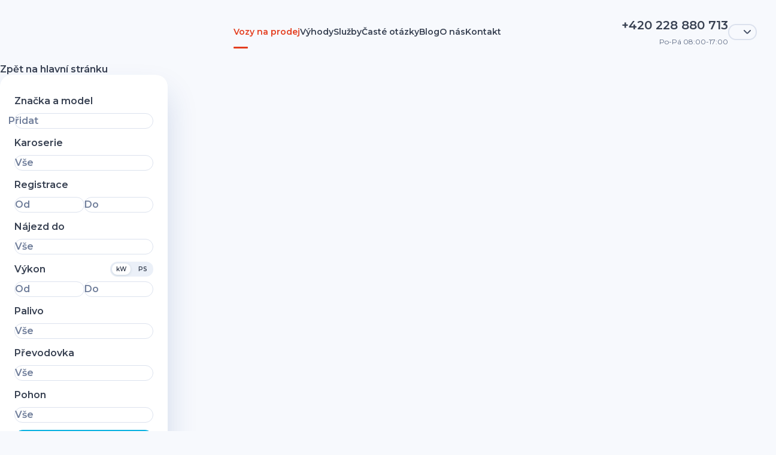

--- FILE ---
content_type: text/html; charset=utf-8
request_url: https://www.carsandcare.cz/list
body_size: 16727
content:
<!DOCTYPE html><html lang="cs"><head><meta charSet="utf-8"/><meta name="facebook-domain-verification" content="jft5sr9r7qfh9h7vihgw51kifuwujn"/><meta name="google-site-verification" content="WnchQa8JfAWorwojeb937uMapxxkMT8SrdUyGnIO6d4"/><link rel="alternate" hrefLang="cs-CZ" href="https://www.carsandcare.cz/list"/><link rel="alternate" hrefLang="en" href="https://www.carsandcare.cz/en/list"/><title>CARS &amp; CARE | zánovní vozy po operativním leasingu</title><link rel="canonical" href="https://www.carsandcare.cz/list"/><meta name="Description" content="Vyberte si z široké nabídky zánovních vozidel různých cenových kategorií od CARS &amp; CARE, dříve Autapooperaku.cz. Zaručená špičková kvalita vozidel."/><meta property="og:title" content="CARS &amp; CARE | zánovní vozy po operativním leasingu"/><meta property="og:description" content="Vyberte si z široké nabídky zánovních vozidel různých cenových kategorií od CARS &amp; CARE, dříve Autapooperaku.cz. Zaručená špičková kvalita vozidel."/><meta property="og:url" content="https://www.carsandcare.cz"/><meta property="og:image" content="https://www.carsandcare.cz/favicon.ico"/><meta property="og:site_name" content="CARS &amp; CARE"/><meta property="og:type" content="website"/><meta name="viewport" content="width=device-width, initial-scale=1"/><link rel="icon" href="/favicon.ico"/><meta name="robots" content="index, follow"/><meta name="next-head-count" content="17"/><link rel="preconnect" href="https://fonts.googleapis.com"/><link rel="preconnect" href="https://fonts.gstatic.com" crossorigin="anonymous"/><link rel="preconnect" href="https://fonts.gstatic.com" crossorigin /><link rel="preload" href="/_next/static/css/5047712796f52273.css" as="style"/><link rel="stylesheet" href="/_next/static/css/5047712796f52273.css" data-n-g=""/><noscript data-n-css=""></noscript><script defer="" nomodule="" src="/_next/static/chunks/polyfills-c67a75d1b6f99dc8.js"></script><script src="/_next/static/chunks/webpack-6ef43a8d4a395f49.js" defer=""></script><script src="/_next/static/chunks/framework-2c79e2a64abdb08b.js" defer=""></script><script src="/_next/static/chunks/main-06e23c87ecc0fde8.js" defer=""></script><script src="/_next/static/chunks/pages/_app-f8d8b4cd79c9558f.js" defer=""></script><script src="/_next/static/chunks/pages/list-a8a29290e1888a94.js" defer=""></script><script src="/_next/static/uP6cE55TaxLC17rc6c3IC/_buildManifest.js" defer=""></script><script src="/_next/static/uP6cE55TaxLC17rc6c3IC/_ssgManifest.js" defer=""></script><style data-href="https://fonts.googleapis.com/css2?family=Montserrat:wght@300;400;500;600;700&display=swap">@font-face{font-family:'Montserrat';font-style:normal;font-weight:300;font-display:swap;src:url(https://fonts.gstatic.com/l/font?kit=JTUHjIg1_i6t8kCHKm4532VJOt5-QNFgpCs16Ew9&skey=7bc19f711c0de8f&v=v31) format('woff')}@font-face{font-family:'Montserrat';font-style:normal;font-weight:400;font-display:swap;src:url(https://fonts.gstatic.com/l/font?kit=JTUHjIg1_i6t8kCHKm4532VJOt5-QNFgpCtr6Ew9&skey=7bc19f711c0de8f&v=v31) format('woff')}@font-face{font-family:'Montserrat';font-style:normal;font-weight:500;font-display:swap;src:url(https://fonts.gstatic.com/l/font?kit=JTUHjIg1_i6t8kCHKm4532VJOt5-QNFgpCtZ6Ew9&skey=7bc19f711c0de8f&v=v31) format('woff')}@font-face{font-family:'Montserrat';font-style:normal;font-weight:600;font-display:swap;src:url(https://fonts.gstatic.com/l/font?kit=JTUHjIg1_i6t8kCHKm4532VJOt5-QNFgpCu170w9&skey=7bc19f711c0de8f&v=v31) format('woff')}@font-face{font-family:'Montserrat';font-style:normal;font-weight:700;font-display:swap;src:url(https://fonts.gstatic.com/l/font?kit=JTUHjIg1_i6t8kCHKm4532VJOt5-QNFgpCuM70w9&skey=7bc19f711c0de8f&v=v31) format('woff')}@font-face{font-family:'Montserrat';font-style:normal;font-weight:300;font-display:swap;src:url(https://fonts.gstatic.com/s/montserrat/v31/JTUSjIg1_i6t8kCHKm459WRhyyTh89ZNpQ.woff2) format('woff2');unicode-range:U+0460-052F,U+1C80-1C8A,U+20B4,U+2DE0-2DFF,U+A640-A69F,U+FE2E-FE2F}@font-face{font-family:'Montserrat';font-style:normal;font-weight:300;font-display:swap;src:url(https://fonts.gstatic.com/s/montserrat/v31/JTUSjIg1_i6t8kCHKm459W1hyyTh89ZNpQ.woff2) format('woff2');unicode-range:U+0301,U+0400-045F,U+0490-0491,U+04B0-04B1,U+2116}@font-face{font-family:'Montserrat';font-style:normal;font-weight:300;font-display:swap;src:url(https://fonts.gstatic.com/s/montserrat/v31/JTUSjIg1_i6t8kCHKm459WZhyyTh89ZNpQ.woff2) format('woff2');unicode-range:U+0102-0103,U+0110-0111,U+0128-0129,U+0168-0169,U+01A0-01A1,U+01AF-01B0,U+0300-0301,U+0303-0304,U+0308-0309,U+0323,U+0329,U+1EA0-1EF9,U+20AB}@font-face{font-family:'Montserrat';font-style:normal;font-weight:300;font-display:swap;src:url(https://fonts.gstatic.com/s/montserrat/v31/JTUSjIg1_i6t8kCHKm459WdhyyTh89ZNpQ.woff2) format('woff2');unicode-range:U+0100-02BA,U+02BD-02C5,U+02C7-02CC,U+02CE-02D7,U+02DD-02FF,U+0304,U+0308,U+0329,U+1D00-1DBF,U+1E00-1E9F,U+1EF2-1EFF,U+2020,U+20A0-20AB,U+20AD-20C0,U+2113,U+2C60-2C7F,U+A720-A7FF}@font-face{font-family:'Montserrat';font-style:normal;font-weight:300;font-display:swap;src:url(https://fonts.gstatic.com/s/montserrat/v31/JTUSjIg1_i6t8kCHKm459WlhyyTh89Y.woff2) format('woff2');unicode-range:U+0000-00FF,U+0131,U+0152-0153,U+02BB-02BC,U+02C6,U+02DA,U+02DC,U+0304,U+0308,U+0329,U+2000-206F,U+20AC,U+2122,U+2191,U+2193,U+2212,U+2215,U+FEFF,U+FFFD}@font-face{font-family:'Montserrat';font-style:normal;font-weight:400;font-display:swap;src:url(https://fonts.gstatic.com/s/montserrat/v31/JTUSjIg1_i6t8kCHKm459WRhyyTh89ZNpQ.woff2) format('woff2');unicode-range:U+0460-052F,U+1C80-1C8A,U+20B4,U+2DE0-2DFF,U+A640-A69F,U+FE2E-FE2F}@font-face{font-family:'Montserrat';font-style:normal;font-weight:400;font-display:swap;src:url(https://fonts.gstatic.com/s/montserrat/v31/JTUSjIg1_i6t8kCHKm459W1hyyTh89ZNpQ.woff2) format('woff2');unicode-range:U+0301,U+0400-045F,U+0490-0491,U+04B0-04B1,U+2116}@font-face{font-family:'Montserrat';font-style:normal;font-weight:400;font-display:swap;src:url(https://fonts.gstatic.com/s/montserrat/v31/JTUSjIg1_i6t8kCHKm459WZhyyTh89ZNpQ.woff2) format('woff2');unicode-range:U+0102-0103,U+0110-0111,U+0128-0129,U+0168-0169,U+01A0-01A1,U+01AF-01B0,U+0300-0301,U+0303-0304,U+0308-0309,U+0323,U+0329,U+1EA0-1EF9,U+20AB}@font-face{font-family:'Montserrat';font-style:normal;font-weight:400;font-display:swap;src:url(https://fonts.gstatic.com/s/montserrat/v31/JTUSjIg1_i6t8kCHKm459WdhyyTh89ZNpQ.woff2) format('woff2');unicode-range:U+0100-02BA,U+02BD-02C5,U+02C7-02CC,U+02CE-02D7,U+02DD-02FF,U+0304,U+0308,U+0329,U+1D00-1DBF,U+1E00-1E9F,U+1EF2-1EFF,U+2020,U+20A0-20AB,U+20AD-20C0,U+2113,U+2C60-2C7F,U+A720-A7FF}@font-face{font-family:'Montserrat';font-style:normal;font-weight:400;font-display:swap;src:url(https://fonts.gstatic.com/s/montserrat/v31/JTUSjIg1_i6t8kCHKm459WlhyyTh89Y.woff2) format('woff2');unicode-range:U+0000-00FF,U+0131,U+0152-0153,U+02BB-02BC,U+02C6,U+02DA,U+02DC,U+0304,U+0308,U+0329,U+2000-206F,U+20AC,U+2122,U+2191,U+2193,U+2212,U+2215,U+FEFF,U+FFFD}@font-face{font-family:'Montserrat';font-style:normal;font-weight:500;font-display:swap;src:url(https://fonts.gstatic.com/s/montserrat/v31/JTUSjIg1_i6t8kCHKm459WRhyyTh89ZNpQ.woff2) format('woff2');unicode-range:U+0460-052F,U+1C80-1C8A,U+20B4,U+2DE0-2DFF,U+A640-A69F,U+FE2E-FE2F}@font-face{font-family:'Montserrat';font-style:normal;font-weight:500;font-display:swap;src:url(https://fonts.gstatic.com/s/montserrat/v31/JTUSjIg1_i6t8kCHKm459W1hyyTh89ZNpQ.woff2) format('woff2');unicode-range:U+0301,U+0400-045F,U+0490-0491,U+04B0-04B1,U+2116}@font-face{font-family:'Montserrat';font-style:normal;font-weight:500;font-display:swap;src:url(https://fonts.gstatic.com/s/montserrat/v31/JTUSjIg1_i6t8kCHKm459WZhyyTh89ZNpQ.woff2) format('woff2');unicode-range:U+0102-0103,U+0110-0111,U+0128-0129,U+0168-0169,U+01A0-01A1,U+01AF-01B0,U+0300-0301,U+0303-0304,U+0308-0309,U+0323,U+0329,U+1EA0-1EF9,U+20AB}@font-face{font-family:'Montserrat';font-style:normal;font-weight:500;font-display:swap;src:url(https://fonts.gstatic.com/s/montserrat/v31/JTUSjIg1_i6t8kCHKm459WdhyyTh89ZNpQ.woff2) format('woff2');unicode-range:U+0100-02BA,U+02BD-02C5,U+02C7-02CC,U+02CE-02D7,U+02DD-02FF,U+0304,U+0308,U+0329,U+1D00-1DBF,U+1E00-1E9F,U+1EF2-1EFF,U+2020,U+20A0-20AB,U+20AD-20C0,U+2113,U+2C60-2C7F,U+A720-A7FF}@font-face{font-family:'Montserrat';font-style:normal;font-weight:500;font-display:swap;src:url(https://fonts.gstatic.com/s/montserrat/v31/JTUSjIg1_i6t8kCHKm459WlhyyTh89Y.woff2) format('woff2');unicode-range:U+0000-00FF,U+0131,U+0152-0153,U+02BB-02BC,U+02C6,U+02DA,U+02DC,U+0304,U+0308,U+0329,U+2000-206F,U+20AC,U+2122,U+2191,U+2193,U+2212,U+2215,U+FEFF,U+FFFD}@font-face{font-family:'Montserrat';font-style:normal;font-weight:600;font-display:swap;src:url(https://fonts.gstatic.com/s/montserrat/v31/JTUSjIg1_i6t8kCHKm459WRhyyTh89ZNpQ.woff2) format('woff2');unicode-range:U+0460-052F,U+1C80-1C8A,U+20B4,U+2DE0-2DFF,U+A640-A69F,U+FE2E-FE2F}@font-face{font-family:'Montserrat';font-style:normal;font-weight:600;font-display:swap;src:url(https://fonts.gstatic.com/s/montserrat/v31/JTUSjIg1_i6t8kCHKm459W1hyyTh89ZNpQ.woff2) format('woff2');unicode-range:U+0301,U+0400-045F,U+0490-0491,U+04B0-04B1,U+2116}@font-face{font-family:'Montserrat';font-style:normal;font-weight:600;font-display:swap;src:url(https://fonts.gstatic.com/s/montserrat/v31/JTUSjIg1_i6t8kCHKm459WZhyyTh89ZNpQ.woff2) format('woff2');unicode-range:U+0102-0103,U+0110-0111,U+0128-0129,U+0168-0169,U+01A0-01A1,U+01AF-01B0,U+0300-0301,U+0303-0304,U+0308-0309,U+0323,U+0329,U+1EA0-1EF9,U+20AB}@font-face{font-family:'Montserrat';font-style:normal;font-weight:600;font-display:swap;src:url(https://fonts.gstatic.com/s/montserrat/v31/JTUSjIg1_i6t8kCHKm459WdhyyTh89ZNpQ.woff2) format('woff2');unicode-range:U+0100-02BA,U+02BD-02C5,U+02C7-02CC,U+02CE-02D7,U+02DD-02FF,U+0304,U+0308,U+0329,U+1D00-1DBF,U+1E00-1E9F,U+1EF2-1EFF,U+2020,U+20A0-20AB,U+20AD-20C0,U+2113,U+2C60-2C7F,U+A720-A7FF}@font-face{font-family:'Montserrat';font-style:normal;font-weight:600;font-display:swap;src:url(https://fonts.gstatic.com/s/montserrat/v31/JTUSjIg1_i6t8kCHKm459WlhyyTh89Y.woff2) format('woff2');unicode-range:U+0000-00FF,U+0131,U+0152-0153,U+02BB-02BC,U+02C6,U+02DA,U+02DC,U+0304,U+0308,U+0329,U+2000-206F,U+20AC,U+2122,U+2191,U+2193,U+2212,U+2215,U+FEFF,U+FFFD}@font-face{font-family:'Montserrat';font-style:normal;font-weight:700;font-display:swap;src:url(https://fonts.gstatic.com/s/montserrat/v31/JTUSjIg1_i6t8kCHKm459WRhyyTh89ZNpQ.woff2) format('woff2');unicode-range:U+0460-052F,U+1C80-1C8A,U+20B4,U+2DE0-2DFF,U+A640-A69F,U+FE2E-FE2F}@font-face{font-family:'Montserrat';font-style:normal;font-weight:700;font-display:swap;src:url(https://fonts.gstatic.com/s/montserrat/v31/JTUSjIg1_i6t8kCHKm459W1hyyTh89ZNpQ.woff2) format('woff2');unicode-range:U+0301,U+0400-045F,U+0490-0491,U+04B0-04B1,U+2116}@font-face{font-family:'Montserrat';font-style:normal;font-weight:700;font-display:swap;src:url(https://fonts.gstatic.com/s/montserrat/v31/JTUSjIg1_i6t8kCHKm459WZhyyTh89ZNpQ.woff2) format('woff2');unicode-range:U+0102-0103,U+0110-0111,U+0128-0129,U+0168-0169,U+01A0-01A1,U+01AF-01B0,U+0300-0301,U+0303-0304,U+0308-0309,U+0323,U+0329,U+1EA0-1EF9,U+20AB}@font-face{font-family:'Montserrat';font-style:normal;font-weight:700;font-display:swap;src:url(https://fonts.gstatic.com/s/montserrat/v31/JTUSjIg1_i6t8kCHKm459WdhyyTh89ZNpQ.woff2) format('woff2');unicode-range:U+0100-02BA,U+02BD-02C5,U+02C7-02CC,U+02CE-02D7,U+02DD-02FF,U+0304,U+0308,U+0329,U+1D00-1DBF,U+1E00-1E9F,U+1EF2-1EFF,U+2020,U+20A0-20AB,U+20AD-20C0,U+2113,U+2C60-2C7F,U+A720-A7FF}@font-face{font-family:'Montserrat';font-style:normal;font-weight:700;font-display:swap;src:url(https://fonts.gstatic.com/s/montserrat/v31/JTUSjIg1_i6t8kCHKm459WlhyyTh89Y.woff2) format('woff2');unicode-range:U+0000-00FF,U+0131,U+0152-0153,U+02BB-02BC,U+02C6,U+02DA,U+02DC,U+0304,U+0308,U+0329,U+2000-206F,U+20AC,U+2122,U+2191,U+2193,U+2212,U+2215,U+FEFF,U+FFFD}</style></head><body id="body"><div id="__next"><header class="Header_header__igl9K"><div class="Header_header__brand___wOJr"><a class="Brand_brand__Bpv_t" href="/"><svg xmlns="http://www.w3.org/2000/svg" viewBox="0 0 172 70"><g fill="none" fill-rule="nonzero"><g><path fill="#0491BC" d="M4.068 22.287a1.213 1.213 0 0 0-1.704 0c-.22.226-.345.528-.346.842v6.434c0 .313.127.614.35.835.343.34.858.444 1.306.261.448-.182.742-.615.745-1.096v-6.434a1.19 1.19 0 0 0-.35-.842ZM4.068 35.392a1.209 1.209 0 0 0-1.704 0c-.223.224-.35.526-.352.842v6.431c0 .66.538 1.195 1.202 1.195.664 0 1.202-.535 1.202-1.195v-6.429c0-.316-.124-.62-.348-.844ZM37.108 45.654a1.213 1.213 0 0 0-1.312-.256 1.2 1.2 0 0 0-.745 1.103v3.62c0 .658.537 1.192 1.2 1.192.663 0 1.2-.534 1.2-1.193V46.5c.001-.315-.122-.619-.343-.846ZM37.108 32.318a1.213 1.213 0 0 0-1.311-.257 1.2 1.2 0 0 0-.746 1.101v3.622c0 .659.537 1.193 1.2 1.193.663 0 1.2-.534 1.2-1.193v-3.622c0-.315-.123-.618-.343-.844ZM12.395.35a1.206 1.206 0 0 0-1.702 0 1.177 1.177 0 0 0-.355.845v9.245c0 .312.127.611.35.83.342.34.856.444 1.304.263.447-.182.742-.613.746-1.093V1.195a1.19 1.19 0 0 0-.343-.844ZM12.395 15.256a1.213 1.213 0 0 0-1.704 0c-.224.225-.35.528-.353.845v6.433c0 .312.127.612.35.831a1.206 1.206 0 0 0 1.702 0c.223-.22.348-.519.348-.83v-6.432a1.2 1.2 0 0 0-.343-.847ZM31.03 24.061a1.206 1.206 0 0 0-1.31-.26c-.448.186-.74.621-.74 1.104v6.434c.004.313.129.613.348.837.344.34.86.441 1.308.259a1.2 1.2 0 0 0 .749-1.096v-6.43c0-.318-.127-.623-.355-.848ZM12.395 35.392a1.209 1.209 0 0 0-1.704 0c-.224.224-.35.526-.353.842v6.431c.003.48.296.913.743 1.097.447.183.96.083 1.305-.255.225-.223.351-.526.352-.842v-6.429a1.197 1.197 0 0 0-.343-.844ZM31.03 37.869a1.206 1.206 0 0 0-1.31-.26c-.45.186-.742.623-.74 1.106v6.434c.005.312.13.611.348.835.344.339.858.44 1.307.259a1.2 1.2 0 0 0 .75-1.094v-6.447a1.198 1.198 0 0 0-.355-.833ZM31.03 49.788a1.206 1.206 0 0 0-1.31-.26c-.448.185-.74.621-.74 1.104v6.434c.002.481.297.914.745 1.096.45.182.964.077 1.305-.265.225-.22.352-.518.355-.831v-6.434c0-.317-.127-.621-.355-.844ZM12.573 60.117a1.206 1.206 0 0 0-2.054.845v1.477a1.16 1.16 0 0 0 .348.833c.47.465 1.231.465 1.702 0 .224-.22.35-.52.35-.833v-1.493a1.188 1.188 0 0 0-.346-.829ZM12.395 47.309a1.213 1.213 0 0 0-1.702 0 1.184 1.184 0 0 0-.355.847v3.62c0 .312.126.612.35.832.342.341.857.444 1.305.262.448-.182.742-.614.745-1.095v-3.62a1.2 1.2 0 0 0-.343-.846ZM31.03 61.528a1.206 1.206 0 0 0-1.31-.26c-.45.186-.742.623-.74 1.106v6.431c0 .66.538 1.195 1.202 1.195.665 0 1.203-.535 1.203-1.195V62.37c0-.317-.128-.62-.355-.842Z"></path><ellipse cx="11.543" cy="29.711" fill="#0491BC" rx="3.223" ry="3.202"></ellipse><ellipse cx="43.084" cy="39.45" fill="#0491BC" rx="3.223" ry="3.202"></ellipse><ellipse cx="43.084" cy="56.042" fill="#0491BC" rx="3.223" ry="3.202"></ellipse><ellipse cx="3.223" cy="50.161" fill="#E6253E" rx="3.223" ry="3.202"></ellipse><path fill="#0491BC" d="M22.116 11.664a1.206 1.206 0 0 0-1.311-.262c-.45.185-.743.622-.741 1.106v3.622c.005.481.301.912.75 1.093.448.18.963.076 1.304-.264a1.18 1.18 0 0 0 .35-.83v-3.621a1.166 1.166 0 0 0-.352-.844Z"></path><ellipse cx="21.264" cy="29.711" fill="#0491BC" rx="3.223" ry="3.202"></ellipse><ellipse cx="21.264" cy="39.45" fill="#0491BC" rx="3.223" ry="3.202"></ellipse><ellipse cx="21.264" cy="50.161" fill="#0491BC" rx="3.223" ry="3.202"></ellipse></g><path fill="#2D2537" d="M58.313 39.575v-.029c0-2.77 2.102-5.039 5.115-5.039 1.85 0 2.956.613 3.867 1.503l-1.372 1.571c-.757-.673-1.528-1.1-2.509-1.1-1.652 0-2.843 1.365-2.843 3.036v.027c0 1.67 1.161 3.063 2.843 3.063 1.13 0 1.808-.45 2.579-1.14l1.372 1.376c-1.008 1.073-2.13 1.74-4.021 1.74a4.967 4.967 0 0 1-3.585-1.443 4.901 4.901 0 0 1-1.446-3.565ZM73.994 34.604h1.989l4.204 9.815h-2.26l-.904-2.185h-4.137l-.904 2.185h-2.199l4.21-9.815Zm2.26 5.737-1.302-3.162-1.304 3.162h2.606ZM83.243 34.673h4.484c1.247 0 2.215.348 2.859.988.571.6.875 1.403.84 2.228v.03c0 1.571-.854 2.561-2.101 3.02l2.396 3.48h-2.523L87.096 41.3h-1.695v3.119h-2.158v-9.746Zm4.344 4.734c1.05 0 1.654-.557 1.654-1.379v-.027c0-.918-.646-1.392-1.697-1.392H85.4v2.798h2.186ZM94.25 43l1.274-1.518c.884.723 1.809 1.183 2.939 1.183.883 0 1.415-.348 1.415-.918v-.03c0-.54-.337-.821-1.976-1.237-1.975-.503-3.25-1.044-3.25-2.98v-.029c0-1.767 1.428-2.937 3.433-2.937a5.713 5.713 0 0 1 3.623 1.24l-1.13 1.614c-.87-.597-1.724-.96-2.552-.96-.827 0-1.26.376-1.26.85v.027c0 .64.42.849 2.115 1.28 1.991.517 3.112 1.226 3.112 2.92v.037c0 1.934-1.485 3.02-3.603 3.02-1.526 0-2.999-.556-4.14-1.562ZM116.637 43.471a4.433 4.433 0 0 1-2.873 1.087c-1.878 0-3.293-1.087-3.293-2.811v-.03c0-1.237.678-2.115 1.905-2.672a3.24 3.24 0 0 1-.678-1.949v-.027c0-1.347 1.078-2.562 2.97-2.562 1.668 0 2.762 1.085 2.762 2.45v.027c0 1.31-.84 2.075-2.061 2.549l1.304 1.295c.323-.503.644-1.073.951-1.67l1.583.862a17.69 17.69 0 0 1-1.289 2.06l1.442 1.434-1.582 1.1-1.141-1.143Zm-1.207-1.223-1.876-1.893c-.647.334-.904.806-.904 1.28v.029c0 .673.574 1.14 1.372 1.14a2.33 2.33 0 0 0 1.408-.556Zm.113-5.138v-.027a.855.855 0 0 0-.259-.656.867.867 0 0 0-.666-.242.928.928 0 0 0-.699.282.915.915 0 0 0-.254.706v.027c0 .433.17.752.574 1.212.856-.328 1.304-.687 1.304-1.302ZM127.777 39.575v-.029c0-2.77 2.102-5.039 5.115-5.039 1.849 0 2.956.613 3.867 1.503l-1.374 1.571c-.757-.673-1.528-1.1-2.509-1.1-1.652 0-2.843 1.365-2.843 3.036v.027c0 1.67 1.162 3.063 2.843 3.063 1.13 0 1.808-.45 2.58-1.14l1.373 1.376c-1.01 1.073-2.131 1.74-4.023 1.74a4.964 4.964 0 0 1-3.584-1.443 4.899 4.899 0 0 1-1.445-3.565ZM143.456 34.604h1.991l4.204 9.815h-2.26l-.904-2.185h-4.136l-.904 2.185h-2.202l4.211-9.815Zm2.26 5.737-1.29-3.162-1.302 3.162h2.592ZM152.705 34.673h4.484c1.248 0 2.215.348 2.86.988.57.6.874 1.403.84 2.228v.03c0 1.571-.854 2.561-2.102 3.02l2.396 3.48h-2.518l-2.102-3.119h-1.695v3.119h-2.159l-.004-9.746Zm4.344 4.734c1.05 0 1.654-.557 1.654-1.379v-.027c0-.918-.644-1.392-1.695-1.392h-2.145v2.798h2.186ZM164.379 34.673h7.395v1.909h-5.25v1.976h4.622v1.907h-4.622v2.048h5.322v1.906h-7.458zM62.438 56.123a2.14 2.14 0 0 1-.511.738 2.412 2.412 0 0 1-.787.49c-.32.122-.66.183-1.003.18h-1.74v-4.637h1.74c.342-.005.683.055 1.003.175.293.108.562.274.789.487.22.206.395.456.51.734a2.41 2.41 0 0 1 0 1.833h-.001Zm-.798-1.54a1.45 1.45 0 0 0-.839-.834 1.766 1.766 0 0 0-.678-.121h-.906v3.166h.922c.231.004.461-.034.678-.114.192-.073.367-.185.513-.328.142-.142.253-.312.326-.499.155-.41.155-.861 0-1.27h-.016ZM67.272 57.53l-1.15-1.616h-1.029v1.617h-.813v-4.637h2.081c.245-.004.49.031.724.103.2.06.385.158.546.29.15.126.267.285.344.464.082.194.123.403.12.613.002.177-.026.352-.084.52a1.367 1.367 0 0 1-.226.403c-.099.119-.217.22-.35.299a1.79 1.79 0 0 1-.452.189l1.261 1.756h-.972Zm-.267-3.705a1.136 1.136 0 0 0-.716-.197h-1.196V55.2h1.205c.252.013.5-.061.703-.211a.708.708 0 0 0 .26-.573.692.692 0 0 0-.256-.59ZM70.626 52.894v4.637h-.813v-4.637zM75.859 52.894h.888l-1.935 4.67h-.719l-1.941-4.67h.904l1.408 3.563zM81.667 53.628h-2.64v1.192h2.34v.737h-2.34v1.237h2.674v.737h-3.487v-4.637h3.453zM86.601 52.894h.814v4.637h-.678l-2.57-3.299v3.299h-.814v-4.637h.76l2.486 3.206zM95.154 53.22c.272.204.426.53.411.868.002.128-.016.255-.054.377-.065.201-.19.377-.357.506-.08.059-.162.112-.249.16.13.043.256.1.375.168.108.06.207.135.292.224.083.09.147.197.187.312.048.135.07.277.068.42.004.19-.04.38-.124.55a1.125 1.125 0 0 1-.348.4 1.671 1.671 0 0 1-.547.245 2.76 2.76 0 0 1-.705.083h-2.156v-4.64h2.088c.4-.02.793.096 1.119.326Zm-.64 1.483a.538.538 0 0 0 .24-.482.52.52 0 0 0-.21-.45 1.01 1.01 0 0 0-.608-.157H92.76v1.24h1.117c.224.012.447-.043.64-.157l-.003.006Zm.26 1.95a.544.544 0 0 0 .24-.48.533.533 0 0 0-.238-.464 1.245 1.245 0 0 0-.72-.166H92.76v1.269h1.356c.232.012.462-.046.66-.166l-.002.007ZM99.43 57.531h-.827v-1.828l-1.854-2.809h.966l1.308 2.052 1.32-2.052h.94l-1.853 2.795zM108.543 53.22c.273.204.427.529.414.868a1.143 1.143 0 0 1-.201.667c-.06.084-.132.16-.213.225-.078.06-.162.113-.249.16.13.043.256.1.376.168.109.058.207.134.291.224.084.09.148.197.19.312.046.136.068.277.066.42a1.19 1.19 0 0 1-.122.55c-.083.16-.204.296-.35.4a1.66 1.66 0 0 1-.545.245 2.79 2.79 0 0 1-.708.083h-2.156v-4.648h2.09c.4-.02.793.094 1.117.325Zm-.64 1.483a.533.533 0 0 0 .24-.482.524.524 0 0 0-.208-.45 1.015 1.015 0 0 0-.608-.157h-1.177v1.24h1.116c.224.011.445-.043.637-.157v.006Zm.26 1.95a.587.587 0 0 0 0-.944 1.252 1.252 0 0 0-.72-.166h-1.298v1.269h1.356c.233.013.464-.045.662-.166v.007ZM114.738 55.523c.004.306-.045.61-.144.898a1.794 1.794 0 0 1-.403.654 1.679 1.679 0 0 1-.63.39 2.53 2.53 0 0 1-.83.128 2.476 2.476 0 0 1-.82-.128 1.683 1.683 0 0 1-.629-.388 1.723 1.723 0 0 1-.397-.64 2.514 2.514 0 0 1-.14-.882v-2.661h.81v2.636c-.025.357.089.71.317.986.228.233.546.356.873.339.321.018.635-.1.863-.326.228-.268.342-.615.317-.965v-2.67h.813v2.63ZM117.265 54.342a.475.475 0 0 0 .17.184c.105.07.22.123.34.16.182.06.366.11.552.152.222.055.44.124.651.207.172.064.332.156.473.274.121.103.218.232.282.377.069.16.102.333.097.508.004.202-.037.403-.122.588a1.247 1.247 0 0 1-.339.449 1.506 1.506 0 0 1-.524.272c-.22.064-.449.095-.678.092a2.955 2.955 0 0 1-1.033-.182 2.824 2.824 0 0 1-.904-.56l.495-.583c.203.182.431.333.678.449.248.109.516.162.787.157.213.01.424-.045.603-.16a.5.5 0 0 0 .226-.43.545.545 0 0 0-.043-.225.432.432 0 0 0-.16-.182c-.1-.066-.208-.12-.321-.157a5.436 5.436 0 0 0-.531-.15 5.679 5.679 0 0 1-.665-.194 1.671 1.671 0 0 1-.488-.265 1.036 1.036 0 0 1-.3-.384 1.3 1.3 0 0 1-.105-.55 1.26 1.26 0 0 1 .452-.979c.146-.124.316-.218.5-.276.207-.065.422-.098.64-.097.314-.005.627.046.924.15.278.102.538.249.768.434l-.438.616a2.962 2.962 0 0 0-.633-.355 1.75 1.75 0 0 0-.635-.121.874.874 0 0 0-.56.161.49.49 0 0 0-.2.395.551.551 0 0 0 .041.225ZM122.326 52.894v4.637h-.814v-4.637zM127.499 52.894h.814v4.637h-.678l-2.568-3.299v3.299h-.813v-4.637h.759l2.486 3.206zM133.633 53.628h-2.64v1.192h2.34v.737h-2.34v1.237h2.674v.737h-3.48v-4.637h3.453zM136.047 54.342c.04.075.098.138.17.184.105.07.22.123.341.16.181.06.365.11.552.152.22.055.438.124.65.207.173.064.332.156.473.274.121.104.218.232.285.377.066.16.099.334.095.508.003.202-.038.403-.122.588a1.247 1.247 0 0 1-.34.449 1.506 1.506 0 0 1-.524.272c-.22.064-.449.095-.678.092a2.955 2.955 0 0 1-1.033-.182 2.824 2.824 0 0 1-.904-.56l.495-.583c.203.182.431.333.678.449.248.109.516.162.787.157.213.01.424-.045.603-.16a.5.5 0 0 0 .226-.43.545.545 0 0 0-.045-.225.432.432 0 0 0-.16-.182c-.1-.066-.208-.12-.321-.157a5.436 5.436 0 0 0-.532-.15 5.679 5.679 0 0 1-.664-.194 1.671 1.671 0 0 1-.488-.265 1.06 1.06 0 0 1-.3-.384 1.3 1.3 0 0 1-.105-.55 1.26 1.26 0 0 1 .452-.979c.146-.124.316-.218.5-.276.206-.065.422-.098.64-.097.314-.005.627.046.924.15.279.103.539.25.77.434l-.44.616a2.962 2.962 0 0 0-.633-.355 1.75 1.75 0 0 0-.635-.121.865.865 0 0 0-.559.161.493.493 0 0 0-.2.395.551.551 0 0 0 .042.225ZM140.913 54.342c.04.075.1.139.172.184.105.07.22.124.341.16.145.049.328.1.55.152.222.055.44.124.653.207.171.064.33.156.47.274.123.102.22.231.285.377.068.16.101.333.097.508.004.202-.038.403-.122.588a1.252 1.252 0 0 1-.341.449 1.488 1.488 0 0 1-.525.272c-.22.064-.448.095-.678.092a2.969 2.969 0 0 1-1.033-.182 2.837 2.837 0 0 1-.904-.56l.493-.583c.203.18.432.332.678.449.248.109.516.162.787.157.213.01.424-.045.603-.16a.5.5 0 0 0 .226-.43.545.545 0 0 0-.043-.225.45.45 0 0 0-.16-.182 1.36 1.36 0 0 0-.321-.157 5.627 5.627 0 0 0-.531-.15 5.429 5.429 0 0 1-.665-.194 1.671 1.671 0 0 1-.488-.265 1.043 1.043 0 0 1-.303-.384 1.34 1.34 0 0 1-.102-.55c-.003-.19.038-.379.118-.552.078-.164.19-.309.328-.427.147-.124.317-.218.501-.276.207-.066.423-.098.64-.097.314-.004.626.046.922.15.28.102.54.249.77.434l-.44.616a2.857 2.857 0 0 0-.633-.355 1.739 1.739 0 0 0-.633-.121.872.872 0 0 0-.56.161.49.49 0 0 0-.199.395c0 .078.016.154.047.225ZM147.782 52.894h.812v3.9h2.454v.737h-3.266zM156.03 53.628h-2.643v1.192h2.34v.737h-2.34v1.237h2.674v.737h-3.485v-4.637h3.454zM162.177 57.53h-.868l-.472-1.122h-2.208l-.48 1.123h-.84l2.054-4.671h.76l2.054 4.67Zm-2.448-3.696-.8 1.855h1.607l-.807-1.855ZM164.315 54.342a.475.475 0 0 0 .17.184c.105.07.22.123.341.16.181.06.365.11.552.152.22.055.438.124.65.207.173.064.332.156.473.274.121.103.218.232.282.377.069.16.102.333.098.508.004.202-.038.403-.122.588a1.247 1.247 0 0 1-.34.449 1.506 1.506 0 0 1-.524.272c-.22.064-.448.095-.678.092a2.955 2.955 0 0 1-1.033-.182 2.824 2.824 0 0 1-.904-.56l.495-.583c.203.182.431.333.678.449.248.109.516.162.787.157.213.01.424-.045.603-.16a.5.5 0 0 0 .226-.43.545.545 0 0 0-.043-.225.432.432 0 0 0-.16-.182c-.1-.066-.207-.12-.321-.157a5.436 5.436 0 0 0-.531-.15 5.679 5.679 0 0 1-.665-.194 1.671 1.671 0 0 1-.488-.265 1.036 1.036 0 0 1-.3-.384 1.3 1.3 0 0 1-.104-.55 1.26 1.26 0 0 1 .452-.979c.146-.124.316-.218.499-.276.207-.065.423-.098.64-.097.314-.005.627.046.924.15.279.102.538.249.769.434l-.439.616a2.962 2.962 0 0 0-.633-.355 1.75 1.75 0 0 0-.635-.121.874.874 0 0 0-.56.161.49.49 0 0 0-.2.395.551.551 0 0 0 .041.225ZM171.957 53.628h-2.64v1.192h2.339v.737h-2.339v1.237H172v.737h-3.497v-4.637h3.454z"></path></g></svg></a></div><nav class="Header_header__nav__hwtWr"><ul class="Navbar_navbar__9_o5Y"><li><a class="Navbar_navbar__link__U6Akk Navbar_navbar__link--active__BJRTC" href="/list">Vozy na prodej</a></li><li><a class="Navbar_navbar__link__U6Akk " href="/benefits">Výhody</a></li><li><a class="Navbar_navbar__link__U6Akk " href="/services">Služby</a></li><li><a class="Navbar_navbar__link__U6Akk " href="/faq">Časté otázky</a></li><li><a class="Navbar_navbar__link__U6Akk " href="/blog">Blog</a></li><li><a class="Navbar_navbar__link__U6Akk " href="/about">O nás</a></li><li><a class="Navbar_navbar__link__U6Akk " href="/contact">Kontakt</a></li></ul></nav><div class="Header_header__action__pcy8W"><div class="InfoLine_info-line__80kfB"><div class="InfoLine_info-line__phone__UkKrS">+420 228 880 713</div><span class="InfoLine_info-line__perex__6TyiO">Po-Pá 08:00-17:00</span></div><a href="tel:+420 228 880 713" class="InfoLine_info-line__mobile__OcXFy" aria-label="Telefon na infolinku"></a><div class="Lang_lang__oMKgk"><button class="Lang_lang__btn__iaXg4" type="button" aria-expanded="false"></button><button class="Lang_lang__dropdown__Akg3K false"></button></div><button class="Hamburger_hamburger__RUWbr Hamburger_hamburger--collapse__GyRaO" type="button" aria-expanded="false"><span class="Hamburger_hamburger-box__X_JIV"><span class="Hamburger_hamburger-inner__wBu6N"></span></span></button></div></header><div class="Container_container__tmdvK"><div class="PageNavbar_page-navbar__VMigw"><a class="LinkBack_link-back__z1kZ8" href="/">Zpět na hlavní stránku</a></div></div><section class="Section_section__nMad6 FilterList_section-filter-list__hMZ5q"><div class="Container_container__tmdvK"><div class="FilterList_filter-list___kSa3"><div class="FilterList_filter-list__aside___op2Z"><div class="AsideFilter_aside-filter__mobile__pa_Ll"><button type="button" class="
        Button_button__fNsZH
        
        Button_button__block__MZuCs
        
      ">Filter</button></div><div class="AsideFilter_aside-filter__TWdik"><div class="AsideFilter_aside-filter__desktop__Eb0fF"></div><div class="AsideFilter_aside-filter__row__12eMH"><h3 class="AsideFilter_aside-filter__title__4Vk6q">Značka a model</h3><div class="DropdownCarBrand_dropdown__p1lRh"><div class="DropdownCarBrand_dropdown__btn__lX4kC" aria-expanded="false"><span class="DropdownCarBrand_dropdown__tags__0BpnS"></span><span>Přidat</span><div class="DropdownCarBrand_dropdown__btn__overlay__qJAEv"></div></div></div></div><div class="AsideFilter_aside-filter__row__12eMH"><h3 class="AsideFilter_aside-filter__title__4Vk6q">Karoserie</h3><div class="Dropdown_dropdown__8_WWl"><div class="Dropdown_dropdown__btn__sn_q0" aria-expanded="false"><span>Vše</span><div class="Dropdown_dropdown__btn__overlay__plTUh"></div></div></div></div><div class="AsideFilter_aside-filter__row__12eMH"><h3 class="AsideFilter_aside-filter__title__4Vk6q">Registrace</h3><div class="DropdownGroup_dropdown-group__BsgX2"><div class="DropdownGroup_dropdown-group__header__WDL3O"><div class="DropdownGroup_dropdown-group__btn__aDzoN " aria-expanded="false"><span>Od</span><div class="DropdownGroup_dropdown-group__btn__overlay__ib9JV"></div></div><div class="DropdownGroup_dropdown-group__btn__aDzoN " aria-expanded="false"><span>Do</span><div class="DropdownGroup_dropdown-group__btn__overlay__ib9JV"></div></div></div></div></div><div class="AsideFilter_aside-filter__row__12eMH"><h3 class="AsideFilter_aside-filter__title__4Vk6q">Nájezd do</h3><div class="Dropdown_dropdown__8_WWl"><div class="Dropdown_dropdown__btn__sn_q0" aria-expanded="false"><span>Vše</span><div class="Dropdown_dropdown__btn__overlay__plTUh"></div></div></div></div><div class="AsideFilter_aside-filter__row__12eMH"><div class="AsideFilter_aside-filter__row__header__WEUQQ"><h3 class="AsideFilter_aside-filter__title__4Vk6q">Výkon</h3><div class="CheckboxSwitch_checkbox-switch__dpnT4 undefined"><div class="CheckboxSwitch_checkbox-switch__check__PRvVp"><input class="CheckboxSwitch_checkbox-switch__input__tPoNJ" type="radio" name="power" id="powerKw" autoComplete="off" checked="" value="powerKw"/><label class="CheckboxSwitch_checkbox-switch__label__ihnKn" for="powerKw">kW</label></div><div class="CheckboxSwitch_checkbox-switch__check__PRvVp"><input class="CheckboxSwitch_checkbox-switch__input__tPoNJ" type="radio" name="power" id="powerPs" autoComplete="off" value="powerPs"/><label class="CheckboxSwitch_checkbox-switch__label__ihnKn" for="powerPs">PS</label></div></div></div><div class="DropdownGroup_dropdown-group__BsgX2"><div class="DropdownGroup_dropdown-group__header__WDL3O"><div class="DropdownGroup_dropdown-group__btn__aDzoN " aria-expanded="false"><span>Od</span><div class="DropdownGroup_dropdown-group__btn__overlay__ib9JV"></div></div><div class="DropdownGroup_dropdown-group__btn__aDzoN " aria-expanded="false"><span>Do</span><div class="DropdownGroup_dropdown-group__btn__overlay__ib9JV"></div></div></div></div></div><div class="AsideFilter_aside-filter__row__12eMH"><h3 class="AsideFilter_aside-filter__title__4Vk6q">Palivo</h3><div class="Dropdown_dropdown__8_WWl"><div class="Dropdown_dropdown__btn__sn_q0" aria-expanded="false"><span>Vše</span><div class="Dropdown_dropdown__btn__overlay__plTUh"></div></div></div></div><div class="AsideFilter_aside-filter__row__12eMH"><h3 class="AsideFilter_aside-filter__title__4Vk6q">Převodovka</h3><div class="Dropdown_dropdown__8_WWl"><div class="Dropdown_dropdown__btn__sn_q0" aria-expanded="false"><span>Vše</span><div class="Dropdown_dropdown__btn__overlay__plTUh"></div></div></div></div><div class="AsideFilter_aside-filter__row__12eMH"><h3 class="AsideFilter_aside-filter__title__4Vk6q">Pohon</h3><div class="Dropdown_dropdown__8_WWl"><div class="Dropdown_dropdown__btn__sn_q0" aria-expanded="false"><span>Vše</span><div class="Dropdown_dropdown__btn__overlay__plTUh"></div></div></div></div><div class="AsideFilter_aside-filter__row__12eMH"><button type="submit" class="
        Button_button__fNsZH
        Button_button__secondary__6CL8t
        Button_button__block__MZuCs
        
      ">Vymazat filtry</button></div></div></div><div class="FilterList_filter-list__body__P6KvE"><div class="FilterList_filter-list__header__qehZZ"></div></div></div></div></section><section class="Section_section__nMad6"><div class="Container_container__tmdvK"><div class="ContactUs_contact-us__Irn3p"><form class="ContactUs_contact-us__form__wStt7"><div class="ContactUs_contact-us__form__main__EjVq6"><h3 class="ContactUs_contact-us__title__qd8Tl">Přijďte si pro lepší vůz</h3><div class="ContactUs_contact-us__form__grid__LzQGj"><div class="Input_input__AlO3o"><input type="text" name="name" class="Input_input__control__iQS82" id="contact-us-name" placeholder="Jméno a přijmení *" required="" value=""/></div><div class="Input_input__AlO3o"><input type="tel" name="phone" class="Input_input__control__iQS82" id="contact-us-phone" placeholder="Telefon *" required="" pattern="^(?:\+|00)\d{11,12}$" title="Například +420123123123" value=""/></div><div class="Input_input__AlO3o"><input type="email" name="mail" class="Input_input__control__iQS82" id="contact-us-mail" placeholder="E-mail *" required="" pattern="[^@\s]+@[^@\s]+\.[^@\s]+" title="e.g. name@company.com" value=""/></div><div tabindex="-1" data-intent="mouse" class="rw-date-picker rw-widget"><div class="rw-widget-picker rw-widget-container"><input id="contactDateTerm_input" role="combobox" name="dateTerm" placeholder="Preferovaný termín prohlídky" aria-haspopup="true" aria-expanded="false" aria-owns="contactDateTerm_date" type="text" tabindex="0" autoComplete="off" class="rw-widget-input rw-input" value=""/><button tabindex="-1" title="Select date" type="button" aria-label="Select date" class="rw-input-addon rw-picker-btn rw-btn"><svg aria-hidden="true" height="1em" fill="currentcolor" viewBox="0 0 448 512" class="rw-i-calendar" xmlns="http://www.w3.org/2000/svg"><path d="M148 288h-40c-6.6 0-12-5.4-12-12v-40c0-6.6 5.4-12 12-12h40c6.6 0 12 5.4 12 12v40c0 6.6-5.4 12-12 12zm108-12v-40c0-6.6-5.4-12-12-12h-40c-6.6 0-12 5.4-12 12v40c0 6.6 5.4 12 12 12h40c6.6 0 12-5.4 12-12zm96 0v-40c0-6.6-5.4-12-12-12h-40c-6.6 0-12 5.4-12 12v40c0 6.6 5.4 12 12 12h40c6.6 0 12-5.4 12-12zm-96 96v-40c0-6.6-5.4-12-12-12h-40c-6.6 0-12 5.4-12 12v40c0 6.6 5.4 12 12 12h40c6.6 0 12-5.4 12-12zm-96 0v-40c0-6.6-5.4-12-12-12h-40c-6.6 0-12 5.4-12 12v40c0 6.6 5.4 12 12 12h40c6.6 0 12-5.4 12-12zm192 0v-40c0-6.6-5.4-12-12-12h-40c-6.6 0-12 5.4-12 12v40c0 6.6 5.4 12 12 12h40c6.6 0 12-5.4 12-12zm96-260v352c0 26.5-21.5 48-48 48H48c-26.5 0-48-21.5-48-48V112c0-26.5 21.5-48 48-48h48V12c0-6.6 5.4-12 12-12h40c6.6 0 12 5.4 12 12v52h128V12c0-6.6 5.4-12 12-12h40c6.6 0 12 5.4 12 12v52h48c26.5 0 48 21.5 48 48zm-48 346V160H48v298c0 3.3 2.7 6 6 6h340c3.3 0 6-2.7 6-6z"></path></svg></button></div></div></div><div class="Textarea_textarea__EsbVL"><textarea class="Textarea_textarea__control__KbvUQ" id="contact-us-message" name="message" placeholder="Požadavek o jaké vozidlo máte zájem" rows="5"></textarea></div></div><div class="ContactUs_contact-us__form__aside__PnvkU"><h4 class="ContactUs_contact-us__subtitle__APFwj">Mám zájem o konkrétní vozidlo</h4><div class="ContactUs_contact-us__form__aside__box--with-dropdown__4c3kM"><div class="DropdownCarBrand_dropdown__p1lRh"><div class="DropdownCarBrand_dropdown__btn__lX4kC" aria-expanded="false"><span class="DropdownCarBrand_dropdown__tags__0BpnS"></span><span>Přidat</span><div class="DropdownCarBrand_dropdown__btn__overlay__qJAEv"></div></div></div></div><div class="ContactUs_contact-us__form__aside__box__OA3kn"><div class="Checkbox_checkbox__8Vxe4"><input class="Checkbox_checkbox__input__4eqhA" type="checkbox" id="contact-us-agree-data" value="0"/><label class="Checkbox_checkbox__label__8uHB_" for="contact-us-agree-data">Souhlasím se zpracováním osobních údajů a se zasíláním obchodních sdělení.<!-- --> </label></div></div><button type="submit" class="
        Button_button__fNsZH
        
        Button_button__block__MZuCs
        
      " disabled="">Odeslat nezávaznou poptávku</button></div></form></div></div></section><footer class="Footer_footer__WBNF5"><div class="Container_container__tmdvK"><div class="Footer_footer__grid__8VODb"><div class="Footer_footer__grid__col__H3Wh9"><h4 class="Footer_footer__title__kOfDp">Mapa stránek</h4><ul><li><a href="/">Úvod</a></li><li><a href="/list">Vozy na prodej</a></li><li><a href="/benefits">Výhody</a></li><li><a href="/about">O nás</a></li><li><a href="/faq">Časté otázky</a></li><li><a href="/services">Služby</a></li><li><a href="/contact">Kontakt</a></li></ul></div><div class="Footer_footer__grid__col__H3Wh9"><h4 class="Footer_footer__title__kOfDp">Kontakt</h4><div class="Footer_footer__spacer___WYX6"><a href="tel:+420 228 880 713">+420 228 880 713</a><br/><i>pracovní dny od 8:00 do 17:00</i></div><div class="Footer_footer__spacer___WYX6"><a class="Footer_footer__spacer--email__UblmQ" href="mailto:carsandcare@businesslease.cz">e-mail: carsandcare@businesslease.cz</a></div><address class="Footer_footer__spacer___WYX6">CARS &amp; CARE<br/>Peroutkova (naproti č.35)<br/>158 00, Praha 5</address></div><div class="Footer_footer__grid__col__H3Wh9"><div><h5 class="SocialShare_social-share__title__TgIqN">Nebo nás sledujte na:</h5><div class="SocialShare_social-share__links__fqyLL"><a target="_blank" title="Cars&amp;CareCZ" rel="noreferrer noopener" href="https://www.facebook.com/people/Cars-Care-%C4%8Cesk%C3%A1-republika/100057474848370/"></a><a target="_blank" rel="noreferrer noopener" href="https://www.linkedin.com/company/business-lease-czech-republic/"></a></div></div></div></div><div class="Footer_footer__aside__pX5_f"><a class="Brand_brand__Bpv_t" href="/"><svg xmlns="http://www.w3.org/2000/svg" viewBox="0 0 172 70"><g fill="none" fill-rule="nonzero"><g><path fill="#fff" d="M4.068 22.287a1.213 1.213 0 0 0-1.704 0c-.22.226-.345.528-.346.842v6.434c0 .313.127.614.35.835.343.34.858.444 1.306.261.448-.182.742-.615.745-1.096v-6.434a1.19 1.19 0 0 0-.35-.842ZM4.068 35.392a1.209 1.209 0 0 0-1.704 0c-.223.224-.35.526-.352.842v6.431c0 .66.538 1.195 1.202 1.195.664 0 1.202-.535 1.202-1.195v-6.429c0-.316-.124-.62-.348-.844ZM37.108 45.654a1.213 1.213 0 0 0-1.312-.256 1.2 1.2 0 0 0-.745 1.103v3.62c0 .658.537 1.192 1.2 1.192.663 0 1.2-.534 1.2-1.193V46.5c.001-.315-.122-.619-.343-.846ZM37.108 32.318a1.213 1.213 0 0 0-1.311-.257 1.2 1.2 0 0 0-.746 1.101v3.622c0 .659.537 1.193 1.2 1.193.663 0 1.2-.534 1.2-1.193v-3.622c0-.315-.123-.618-.343-.844ZM12.395.35a1.206 1.206 0 0 0-1.702 0 1.177 1.177 0 0 0-.355.845v9.245c0 .312.127.611.35.83.342.34.856.444 1.304.263.447-.182.742-.613.746-1.093V1.195a1.19 1.19 0 0 0-.343-.844ZM12.395 15.256a1.213 1.213 0 0 0-1.704 0c-.224.225-.35.528-.353.845v6.433c0 .312.127.612.35.831a1.206 1.206 0 0 0 1.702 0c.223-.22.348-.519.348-.83v-6.432a1.2 1.2 0 0 0-.343-.847ZM31.03 24.061a1.206 1.206 0 0 0-1.31-.26c-.448.186-.74.621-.74 1.104v6.434c.004.313.129.613.348.837.344.34.86.441 1.308.259a1.2 1.2 0 0 0 .749-1.096v-6.43c0-.318-.127-.623-.355-.848ZM12.395 35.392a1.209 1.209 0 0 0-1.704 0c-.224.224-.35.526-.353.842v6.431c.003.48.296.913.743 1.097.447.183.96.083 1.305-.255.225-.223.351-.526.352-.842v-6.429a1.197 1.197 0 0 0-.343-.844ZM31.03 37.869a1.206 1.206 0 0 0-1.31-.26c-.45.186-.742.623-.74 1.106v6.434c.005.312.13.611.348.835.344.339.858.44 1.307.259a1.2 1.2 0 0 0 .75-1.094v-6.447a1.198 1.198 0 0 0-.355-.833ZM31.03 49.788a1.206 1.206 0 0 0-1.31-.26c-.448.185-.74.621-.74 1.104v6.434c.002.481.297.914.745 1.096.45.182.964.077 1.305-.265.225-.22.352-.518.355-.831v-6.434c0-.317-.127-.621-.355-.844ZM12.573 60.117a1.206 1.206 0 0 0-2.054.845v1.477a1.16 1.16 0 0 0 .348.833c.47.465 1.231.465 1.702 0 .224-.22.35-.52.35-.833v-1.493a1.188 1.188 0 0 0-.346-.829ZM12.395 47.309a1.213 1.213 0 0 0-1.702 0 1.184 1.184 0 0 0-.355.847v3.62c0 .312.126.612.35.832.342.341.857.444 1.305.262.448-.182.742-.614.745-1.095v-3.62a1.2 1.2 0 0 0-.343-.846ZM31.03 61.528a1.206 1.206 0 0 0-1.31-.26c-.45.186-.742.623-.74 1.106v6.431c0 .66.538 1.195 1.202 1.195.665 0 1.203-.535 1.203-1.195V62.37c0-.317-.128-.62-.355-.842Z"></path><ellipse cx="11.543" cy="29.711" fill="#fff" rx="3.223" ry="3.202"></ellipse><ellipse cx="43.084" cy="39.45" fill="#fff" rx="3.223" ry="3.202"></ellipse><ellipse cx="43.084" cy="56.042" fill="#fff" rx="3.223" ry="3.202"></ellipse><ellipse cx="3.223" cy="50.161" fill="#E6253E" rx="3.223" ry="3.202"></ellipse><path fill="#fff" d="M22.116 11.664a1.206 1.206 0 0 0-1.311-.262c-.45.185-.743.622-.741 1.106v3.622c.005.481.301.912.75 1.093.448.18.963.076 1.304-.264a1.18 1.18 0 0 0 .35-.83v-3.621a1.166 1.166 0 0 0-.352-.844Z"></path><ellipse cx="21.264" cy="29.711" fill="#fff" rx="3.223" ry="3.202"></ellipse><ellipse cx="21.264" cy="39.45" fill="#fff" rx="3.223" ry="3.202"></ellipse><ellipse cx="21.264" cy="50.161" fill="#fff" rx="3.223" ry="3.202"></ellipse></g><path fill="#fff" d="M58.313 39.575v-.029c0-2.77 2.102-5.039 5.115-5.039 1.85 0 2.956.613 3.867 1.503l-1.372 1.571c-.757-.673-1.528-1.1-2.509-1.1-1.652 0-2.843 1.365-2.843 3.036v.027c0 1.67 1.161 3.063 2.843 3.063 1.13 0 1.808-.45 2.579-1.14l1.372 1.376c-1.008 1.073-2.13 1.74-4.021 1.74a4.967 4.967 0 0 1-3.585-1.443 4.901 4.901 0 0 1-1.446-3.565ZM73.994 34.604h1.989l4.204 9.815h-2.26l-.904-2.185h-4.137l-.904 2.185h-2.199l4.21-9.815Zm2.26 5.737-1.302-3.162-1.304 3.162h2.606ZM83.243 34.673h4.484c1.247 0 2.215.348 2.859.988.571.6.875 1.403.84 2.228v.03c0 1.571-.854 2.561-2.101 3.02l2.396 3.48h-2.523L87.096 41.3h-1.695v3.119h-2.158v-9.746Zm4.344 4.734c1.05 0 1.654-.557 1.654-1.379v-.027c0-.918-.646-1.392-1.697-1.392H85.4v2.798h2.186ZM94.25 43l1.274-1.518c.884.723 1.809 1.183 2.939 1.183.883 0 1.415-.348 1.415-.918v-.03c0-.54-.337-.821-1.976-1.237-1.975-.503-3.25-1.044-3.25-2.98v-.029c0-1.767 1.428-2.937 3.433-2.937a5.713 5.713 0 0 1 3.623 1.24l-1.13 1.614c-.87-.597-1.724-.96-2.552-.96-.827 0-1.26.376-1.26.85v.027c0 .64.42.849 2.115 1.28 1.991.517 3.112 1.226 3.112 2.92v.037c0 1.934-1.485 3.02-3.603 3.02-1.526 0-2.999-.556-4.14-1.562ZM116.637 43.471a4.433 4.433 0 0 1-2.873 1.087c-1.878 0-3.293-1.087-3.293-2.811v-.03c0-1.237.678-2.115 1.905-2.672a3.24 3.24 0 0 1-.678-1.949v-.027c0-1.347 1.078-2.562 2.97-2.562 1.668 0 2.762 1.085 2.762 2.45v.027c0 1.31-.84 2.075-2.061 2.549l1.304 1.295c.323-.503.644-1.073.951-1.67l1.583.862a17.69 17.69 0 0 1-1.289 2.06l1.442 1.434-1.582 1.1-1.141-1.143Zm-1.207-1.223-1.876-1.893c-.647.334-.904.806-.904 1.28v.029c0 .673.574 1.14 1.372 1.14a2.33 2.33 0 0 0 1.408-.556Zm.113-5.138v-.027a.855.855 0 0 0-.259-.656.867.867 0 0 0-.666-.242.928.928 0 0 0-.699.282.915.915 0 0 0-.254.706v.027c0 .433.17.752.574 1.212.856-.328 1.304-.687 1.304-1.302ZM127.777 39.575v-.029c0-2.77 2.102-5.039 5.115-5.039 1.849 0 2.956.613 3.867 1.503l-1.374 1.571c-.757-.673-1.528-1.1-2.509-1.1-1.652 0-2.843 1.365-2.843 3.036v.027c0 1.67 1.162 3.063 2.843 3.063 1.13 0 1.808-.45 2.58-1.14l1.373 1.376c-1.01 1.073-2.131 1.74-4.023 1.74a4.964 4.964 0 0 1-3.584-1.443 4.899 4.899 0 0 1-1.445-3.565ZM143.456 34.604h1.991l4.204 9.815h-2.26l-.904-2.185h-4.136l-.904 2.185h-2.202l4.211-9.815Zm2.26 5.737-1.29-3.162-1.302 3.162h2.592ZM152.705 34.673h4.484c1.248 0 2.215.348 2.86.988.57.6.874 1.403.84 2.228v.03c0 1.571-.854 2.561-2.102 3.02l2.396 3.48h-2.518l-2.102-3.119h-1.695v3.119h-2.159l-.004-9.746Zm4.344 4.734c1.05 0 1.654-.557 1.654-1.379v-.027c0-.918-.644-1.392-1.695-1.392h-2.145v2.798h2.186ZM164.379 34.673h7.395v1.909h-5.25v1.976h4.622v1.907h-4.622v2.048h5.322v1.906h-7.458zM62.438 56.123a2.14 2.14 0 0 1-.511.738 2.412 2.412 0 0 1-.787.49c-.32.122-.66.183-1.003.18h-1.74v-4.637h1.74c.342-.005.683.055 1.003.175.293.108.562.274.789.487.22.206.395.456.51.734a2.41 2.41 0 0 1 0 1.833h-.001Zm-.798-1.54a1.45 1.45 0 0 0-.839-.834 1.766 1.766 0 0 0-.678-.121h-.906v3.166h.922c.231.004.461-.034.678-.114.192-.073.367-.185.513-.328.142-.142.253-.312.326-.499.155-.41.155-.861 0-1.27h-.016ZM67.272 57.53l-1.15-1.616h-1.029v1.617h-.813v-4.637h2.081c.245-.004.49.031.724.103.2.06.385.158.546.29.15.126.267.285.344.464.082.194.123.403.12.613.002.177-.026.352-.084.52a1.367 1.367 0 0 1-.226.403c-.099.119-.217.22-.35.299a1.79 1.79 0 0 1-.452.189l1.261 1.756h-.972Zm-.267-3.705a1.136 1.136 0 0 0-.716-.197h-1.196V55.2h1.205c.252.013.5-.061.703-.211a.708.708 0 0 0 .26-.573.692.692 0 0 0-.256-.59ZM70.626 52.894v4.637h-.813v-4.637zM75.859 52.894h.888l-1.935 4.67h-.719l-1.941-4.67h.904l1.408 3.563zM81.667 53.628h-2.64v1.192h2.34v.737h-2.34v1.237h2.674v.737h-3.487v-4.637h3.453zM86.601 52.894h.814v4.637h-.678l-2.57-3.299v3.299h-.814v-4.637h.76l2.486 3.206zM95.154 53.22c.272.204.426.53.411.868.002.128-.016.255-.054.377-.065.201-.19.377-.357.506-.08.059-.162.112-.249.16.13.043.256.1.375.168.108.06.207.135.292.224.083.09.147.197.187.312.048.135.07.277.068.42.004.19-.04.38-.124.55a1.125 1.125 0 0 1-.348.4 1.671 1.671 0 0 1-.547.245 2.76 2.76 0 0 1-.705.083h-2.156v-4.64h2.088c.4-.02.793.096 1.119.326Zm-.64 1.483a.538.538 0 0 0 .24-.482.52.52 0 0 0-.21-.45 1.01 1.01 0 0 0-.608-.157H92.76v1.24h1.117c.224.012.447-.043.64-.157l-.003.006Zm.26 1.95a.544.544 0 0 0 .24-.48.533.533 0 0 0-.238-.464 1.245 1.245 0 0 0-.72-.166H92.76v1.269h1.356c.232.012.462-.046.66-.166l-.002.007ZM99.43 57.531h-.827v-1.828l-1.854-2.809h.966l1.308 2.052 1.32-2.052h.94l-1.853 2.795zM108.543 53.22c.273.204.427.529.414.868a1.143 1.143 0 0 1-.201.667c-.06.084-.132.16-.213.225-.078.06-.162.113-.249.16.13.043.256.1.376.168.109.058.207.134.291.224.084.09.148.197.19.312.046.136.068.277.066.42a1.19 1.19 0 0 1-.122.55c-.083.16-.204.296-.35.4a1.66 1.66 0 0 1-.545.245 2.79 2.79 0 0 1-.708.083h-2.156v-4.648h2.09c.4-.02.793.094 1.117.325Zm-.64 1.483a.533.533 0 0 0 .24-.482.524.524 0 0 0-.208-.45 1.015 1.015 0 0 0-.608-.157h-1.177v1.24h1.116c.224.011.445-.043.637-.157v.006Zm.26 1.95a.587.587 0 0 0 0-.944 1.252 1.252 0 0 0-.72-.166h-1.298v1.269h1.356c.233.013.464-.045.662-.166v.007ZM114.738 55.523c.004.306-.045.61-.144.898a1.794 1.794 0 0 1-.403.654 1.679 1.679 0 0 1-.63.39 2.53 2.53 0 0 1-.83.128 2.476 2.476 0 0 1-.82-.128 1.683 1.683 0 0 1-.629-.388 1.723 1.723 0 0 1-.397-.64 2.514 2.514 0 0 1-.14-.882v-2.661h.81v2.636c-.025.357.089.71.317.986.228.233.546.356.873.339.321.018.635-.1.863-.326.228-.268.342-.615.317-.965v-2.67h.813v2.63ZM117.265 54.342a.475.475 0 0 0 .17.184c.105.07.22.123.34.16.182.06.366.11.552.152.222.055.44.124.651.207.172.064.332.156.473.274.121.103.218.232.282.377.069.16.102.333.097.508.004.202-.037.403-.122.588a1.247 1.247 0 0 1-.339.449 1.506 1.506 0 0 1-.524.272c-.22.064-.449.095-.678.092a2.955 2.955 0 0 1-1.033-.182 2.824 2.824 0 0 1-.904-.56l.495-.583c.203.182.431.333.678.449.248.109.516.162.787.157.213.01.424-.045.603-.16a.5.5 0 0 0 .226-.43.545.545 0 0 0-.043-.225.432.432 0 0 0-.16-.182c-.1-.066-.208-.12-.321-.157a5.436 5.436 0 0 0-.531-.15 5.679 5.679 0 0 1-.665-.194 1.671 1.671 0 0 1-.488-.265 1.036 1.036 0 0 1-.3-.384 1.3 1.3 0 0 1-.105-.55 1.26 1.26 0 0 1 .452-.979c.146-.124.316-.218.5-.276.207-.065.422-.098.64-.097.314-.005.627.046.924.15.278.102.538.249.768.434l-.438.616a2.962 2.962 0 0 0-.633-.355 1.75 1.75 0 0 0-.635-.121.874.874 0 0 0-.56.161.49.49 0 0 0-.2.395.551.551 0 0 0 .041.225ZM122.326 52.894v4.637h-.814v-4.637zM127.499 52.894h.814v4.637h-.678l-2.568-3.299v3.299h-.813v-4.637h.759l2.486 3.206zM133.633 53.628h-2.64v1.192h2.34v.737h-2.34v1.237h2.674v.737h-3.48v-4.637h3.453zM136.047 54.342c.04.075.098.138.17.184.105.07.22.123.341.16.181.06.365.11.552.152.22.055.438.124.65.207.173.064.332.156.473.274.121.104.218.232.285.377.066.16.099.334.095.508.003.202-.038.403-.122.588a1.247 1.247 0 0 1-.34.449 1.506 1.506 0 0 1-.524.272c-.22.064-.449.095-.678.092a2.955 2.955 0 0 1-1.033-.182 2.824 2.824 0 0 1-.904-.56l.495-.583c.203.182.431.333.678.449.248.109.516.162.787.157.213.01.424-.045.603-.16a.5.5 0 0 0 .226-.43.545.545 0 0 0-.045-.225.432.432 0 0 0-.16-.182c-.1-.066-.208-.12-.321-.157a5.436 5.436 0 0 0-.532-.15 5.679 5.679 0 0 1-.664-.194 1.671 1.671 0 0 1-.488-.265 1.06 1.06 0 0 1-.3-.384 1.3 1.3 0 0 1-.105-.55 1.26 1.26 0 0 1 .452-.979c.146-.124.316-.218.5-.276.206-.065.422-.098.64-.097.314-.005.627.046.924.15.279.103.539.25.77.434l-.44.616a2.962 2.962 0 0 0-.633-.355 1.75 1.75 0 0 0-.635-.121.865.865 0 0 0-.559.161.493.493 0 0 0-.2.395.551.551 0 0 0 .042.225ZM140.913 54.342c.04.075.1.139.172.184.105.07.22.124.341.16.145.049.328.1.55.152.222.055.44.124.653.207.171.064.33.156.47.274.123.102.22.231.285.377.068.16.101.333.097.508.004.202-.038.403-.122.588a1.252 1.252 0 0 1-.341.449 1.488 1.488 0 0 1-.525.272c-.22.064-.448.095-.678.092a2.969 2.969 0 0 1-1.033-.182 2.837 2.837 0 0 1-.904-.56l.493-.583c.203.18.432.332.678.449.248.109.516.162.787.157.213.01.424-.045.603-.16a.5.5 0 0 0 .226-.43.545.545 0 0 0-.043-.225.45.45 0 0 0-.16-.182 1.36 1.36 0 0 0-.321-.157 5.627 5.627 0 0 0-.531-.15 5.429 5.429 0 0 1-.665-.194 1.671 1.671 0 0 1-.488-.265 1.043 1.043 0 0 1-.303-.384 1.34 1.34 0 0 1-.102-.55c-.003-.19.038-.379.118-.552.078-.164.19-.309.328-.427.147-.124.317-.218.501-.276.207-.066.423-.098.64-.097.314-.004.626.046.922.15.28.102.54.249.77.434l-.44.616a2.857 2.857 0 0 0-.633-.355 1.739 1.739 0 0 0-.633-.121.872.872 0 0 0-.56.161.49.49 0 0 0-.199.395c0 .078.016.154.047.225ZM147.782 52.894h.812v3.9h2.454v.737h-3.266zM156.03 53.628h-2.643v1.192h2.34v.737h-2.34v1.237h2.674v.737h-3.485v-4.637h3.454zM162.177 57.53h-.868l-.472-1.122h-2.208l-.48 1.123h-.84l2.054-4.671h.76l2.054 4.67Zm-2.448-3.696-.8 1.855h1.607l-.807-1.855ZM164.315 54.342a.475.475 0 0 0 .17.184c.105.07.22.123.341.16.181.06.365.11.552.152.22.055.438.124.65.207.173.064.332.156.473.274.121.103.218.232.282.377.069.16.102.333.098.508.004.202-.038.403-.122.588a1.247 1.247 0 0 1-.34.449 1.506 1.506 0 0 1-.524.272c-.22.064-.448.095-.678.092a2.955 2.955 0 0 1-1.033-.182 2.824 2.824 0 0 1-.904-.56l.495-.583c.203.182.431.333.678.449.248.109.516.162.787.157.213.01.424-.045.603-.16a.5.5 0 0 0 .226-.43.545.545 0 0 0-.043-.225.432.432 0 0 0-.16-.182c-.1-.066-.207-.12-.321-.157a5.436 5.436 0 0 0-.531-.15 5.679 5.679 0 0 1-.665-.194 1.671 1.671 0 0 1-.488-.265 1.036 1.036 0 0 1-.3-.384 1.3 1.3 0 0 1-.104-.55 1.26 1.26 0 0 1 .452-.979c.146-.124.316-.218.499-.276.207-.065.423-.098.64-.097.314-.005.627.046.924.15.279.102.538.249.769.434l-.439.616a2.962 2.962 0 0 0-.633-.355 1.75 1.75 0 0 0-.635-.121.874.874 0 0 0-.56.161.49.49 0 0 0-.2.395.551.551 0 0 0 .041.225ZM171.957 53.628h-2.64v1.192h2.339v.737h-2.339v1.237H172v.737h-3.497v-4.637h3.454z"></path></g></svg></a><div class="Footer_footer__aside__item__BE0j1">© <!-- -->Business Lease 2025. Všechna práva vyhrazena.</div><div class="Footer_footer__aside__item__BE0j1"><a target="_blank" rel="noreferrer" href="https://www.businesslease.cz/ochrana-osobnich-udaju">Ochrana osobních údajů</a></div></div></div></footer></div><script id="__NEXT_DATA__" type="application/json">{"props":{"pageProps":{"searchParams":{},"_nextI18Next":{"initialI18nStore":{"cs":{"common":{"404":{"title":"Oooops, tohle je konec...","caption":"Omlouváme se, stránka nebyla nalezena.","button":"Přejít na výpis aut"},"homePage":{"sectionWhyBuyCar":{"title":"Proč koupit vůz u nás","perex":"Přeskočte přeprodejce a kupte své vozidlo přímo od zdroje.","button":"Vybrat si vůz","infoBox":{"title":{"owners":"Jsme první a jediní majitelé","history":"Doložitelná historie servisu a pojistných událostí","mileage":"100% záruka pravosti stavu tachometru","retail":"Výhodná nabídka financování","deal":"Jednoduchá a srozumitelná kupní smlouva","comfort":"Komfort, garance a bezpečí","finance":"Výhodná nabídka financování","individuality":"Individuální přístup ke každému"},"perex":{"owners":"Můžete si být jisti, že vozidlo kupujete od prvního a jediného majitele, protože vůz během leasingu nemění majitele.","history":"Veškeré opravy a pojistné události evidujeme v interním systému - rádi Vám do něj umožníme nahlédnout.","mileage":"O našich vozidlech víme vše a jelikož nejsme výkupci, můžeme Vám garantovat počet najetých kilometrů.","retail":"Vlastníme více než 13.000 vozidel což nám umožňuje Vám poskytnout výhodnější podmínky financování.","deal":"Dali jsme si záležet na tom, aby byla naše smlouva srozumitelná i tomu, kdo nemá právnické vzdělání.","comfort":"Nabízíme vozidla po operativním leasingu s garantovanou servisní historií, jejichž stáří obvykle nepřesáhne 3-5 let.","finance":"Vlastníme více než 13.000 vozidel což nám umožňuje Vám poskytnout výhodnější podmínky financování.","individuality":"I proto je nutné si předem domluvit schůzku tak, abyste se co nejlépe seznámil/a s Vámi vybraným vozidlem. "}}}},"benefitsPage":{"sectionWhyBuyCar":{"title":"Výhody","perex":"Objevte i vy výhody prověřených ojetých vozidel od Cars \u0026 Care a jezděte stylově!","button":"Nabídka vozů"}},"sectionCarFinancing":{"title":"Financování vozu","perex":"Pokud jste si vybrali vůz z naší aktuální nabídky, ale nemáte k dispozici dostatečnou finanční hotovost, pak Vám rádi zprostředkujeme úvěr v potřebné výši u některého z našich smluvních partnerů. Naši prodejci s Vámi vyřídí potřebné formality a Vy můžete domů odjet ve vybraném voze. Každý rok pomáháme našim klientům sjednat velké množství výhodných úvěrových smluv, díky kterým můžeme každému zákazníkovi připravit financování na míru. Modelový příklad financování neobsahuje pojištění vozidla. Tato modelová nabídka financování není nabídkou ve smyslu § 1732 zákona č. 89/2012 Sb., občanského zákoníku, a jejím přijetím nevzniká mezi společností Business Lease s.r.o. a druhou stranou smluvní vztah.","button":"Naše služby","prefix":"Potřebujete poradit?","phone":" +420 228 880 713"},"ratingBadge":{"title":"Hodnocení zákazníků","perex":"Bez přestání přemýšlíme nad tím nejlepším řešením vaší mobility. Naše vášeň, znalosti a síť partnerů tvoří základ kvalitní práce. Vaše specifické potřeby jsou našim výchozím bodem. Vítejte v Business Lease","badgeText":"Naši zákazníci nám dávají hodnocení:"},"sectionNewCars":{"title":"Nově přidané vozy","button":"Celá nabídka vozů"},"sectionGoogleReview":{"title":"Hodnocení zákazníků"},"servicesPage":{"sectionAboutUs":{"title":"Naše služby","description":"Pokud jste si vybrali vůz z naší aktuální nabídky, ale nemáte k dispozici dostatečnou finanční hotovost, pak Vám rádi zprostředkujeme úvěr v potřebné výši u některého z našich smluvních partnerů. Novou možností, kterou jsme zavedli, je výkup Vašeho vozu na protiúčet. Naši prodejci s Vámi vyřídí potřebné formality a Vy můžete domů odjet ve vybraném voze. Každý rok pomáháme našim klientům sjednat velké množství výhodných úvěrových smluv, díky kterým můžeme každému zákazníkovi připravit financování na míru.","boxHeadline":"Financování","perex1":"Pokud jste si vybrali vůz z naší aktuální nabídky, ale nemáte k dispozici dostatečnou finanční hotovost, pak Vám rádi zprostředkujeme úvěr v potřebné výši u některého z našich smluvních partnerů.","perex2":"Naši prodejci s Vámi vyřídí potřebné formality a Vy můžete domů odjet ve vybraném voze.\nKaždý rok pomáháme našim klientům sjednat velké množství výhodných úvěrových smluv, díky kterým můžeme každému zákazníkovi připravit financování na míru."},"sectionLeasingInfo":{"title":"Hlavní přednosti koupě vozidla na úvěr","perex":"Spolupracujeme s těmito finančními institucemi:","infoBox":{"easy":"Snadno, rychle, výhodně","retail":"Financujeme všechny vozy, které nabízíme","loan":"Úvěr možný ihned","repayment":"Flexibilní doba splácení","budget":"Splátky přizpůsobíme vašemu rozpočtu","owner":"Ihned se stáváte majitelem auta"}},"leasingInfoBox1":{"mainHeadline":"Odkup vašeho současného vozidla","perex1":"Rádi Vám pomůžeme s výkupem Vašeho současného vozu. Cenovou nabídku Vám připravíme během zkušební jízdy, Vás to nestojí ani minutu času navíc. Stačí se objednat předem u našeho prodejce.","headLine":"Výhody odkupu vozidla prostřednictvím našeho partnera:","list":{"item1":"Výkup vozidel všech značek a modelů","item2":"Prostředky okamžitě na účtu","item3":"Vyplácíme nejvyšší možnou cenu","item4":"Nemusíte ztrácet čas prodejem Vašeho vozidla nebo vyjednáváním s neznámými lidmi","item5":"Rychlý a transparentní proces výkupu","item6":"Zajistíme za Vás veškerou administrativu","item7":"Při odkupu vozidla spolupracujeme s více partnery. Proto vždy vybereme pro Vás toho nejlepšího!"}},"leasingInfoBox2":{"mainHeadline":"Business Lease prodloužená záruka - Defend","perex1":"V případě koupě ojetého vozidla doporučujeme vzít v úvahu nejen vstupní investici, ale zvážit i možné další náklady na opravy vozidla s narůstajícím věkem vozidla. Prodloužená záruka Vám snižuje jakékoli budoucí finanční riziko, protože pokrývá opravu či výměnu komponent jakými jsou motor, převodovka, spojka a mnohé jiné (detailní přehled naleznete v přehledu dole) a to až na dobu 3 let od koupě vozidla.","perex2":"Je to jistota, že v případě nečekané poruchy Vašeho auta nebudete muset sahat hluboko do kapsy. Náklady na pořízení prodloužené záruky se Vám mohou vrátit již po jedné opravě vozidla.","headLine":"V rámci prodloužené záruky Vám nabízíme:","list":{"item1":"rozsáhlý seznam krytých náhradních dílů","item2":"neomezený počet pojistných událostí až do výše limitu pojistného plnění bez krytí spoluúčasti","item3":"rychlou a kvalitní likvidaci pojistných událostí"}},"leasingInsurance":{"mainHeadline":"Pojištění","perex1":"Pokud jste si vybrali vůz z naší aktuální nabídky rádi Vám zprostředkujeme pojištění vozidla u našeho smluvního partnera.","perex2":"Přímo na místě můžete podmínky pojištění konzultovat s naším pracovníkem, který Vám zodpoví všechny Vaše dotazy a doporučí vhodné řešení pro ochranu Vašeho vozidla.","headLine":"Rádi zprostředkujeme tyto druhy pojištění:","list":{"item1":"povinné smluvní pojištění","item2":"havarijní pojištění","item3":"pojištění zavazadel a čelního skla"}}},"aboutPage":{"sectionAboutUs":{"title":"O nás","description":"Přeskočte přeprodejce a kupte své vozidlo přímo od zdroje - v Cars \u0026 Care od Business Lease.","boxHeadline":"Cars \u0026 Care","perex1":"Poskytovatelem služby je společnost Business Lease s více než 13.000 vlastními vozidly, která již od roku 1996 nabízí služby v oblasti operativního leasingu. Každý měsíc se vrací přibližně 200 vozidel z operativního leasingu, které od nás následně kupují ti největší výkupci ojetých vozidel v ČR."},"sectionLeasingInfo":{"title":"Vozidla po operativním leasingu 100% splňují následující podmínky:","infoBox":{"owner":"Jsme první a jediní majitelé","age":"Maximálně 3–5 let stáří","mileage":"100% záruka pravosti stavu tachometru","service":"Servis a údržba realizována ve vlastní servisní síti","details":"Kompletní záznam o technickém stavu a pojistných událostech ke každému vozu","budget":"Pro podnikatele možnost odpočtu DPH"}}},"faq":{"title":"Časté otázky"},"blog":{"title":"Blog","subHeadline":"Také by vás mohlo zajímat","loadButton":"Načíst další články","ctaButton":"Celý článek","backLink":"Zpět na výpis článků","shareText":"Sdílet článek"},"sectionContact":{"title":"Kontakt","description":"Vámi vybraný vůz pro Vás zarezervujeme a dohodneme vhodný termín osobní prohlídky a testovací jízdy. Těšíme se na Vaši návštěvu!","headline":"Jak se k nám dostanete","address1":"Peroutkova (naproti č.35)","address2":"158 00 Praha 5","warning":"","button":"Navigovat k nám","location":"Autobusem č. 137 (zastávka Malvazinky)","workTime":"Pracovní doba","workDays":"Pondělí až pátek:","workHours":"8:00 - 17:00","saturday":"Sobota:","saturdayTime":"zavřeno","sunday":"Neděle:","sundayTime":"zavřeno","name1":"Michael Knödl","phone1":"420 724 485 035","email1":"m.knodl@businesslease.cz","name2":"Miroslav Hošna","phone2":"420 606 753 601","email2":"m.hosna@businesslease.cz","name3":"Patrik Fencl","phone3":"420 724 485 057","email3":"p.fencl@businesslease.cz"},"sectionUnsubscribe":{"title":"Úspěšně jste zrušili odběr","button":"Přejděte na seznam aut"},"serviceProvider":{"description":"Poskytovatel služeb:","name":"BUSINESS LEASE, s.r.o.","details":"IČO: 25071025, DIČ: CZ25071025, společnost je zapsaná v obchodním rejstříku vedeném Městským soudem v Praze, oddíl C, vložka č.47000.","web":"www.businesslease.cz"},"contactUs":{"title":"Přijďte si pro lepší vůz","name":"Jméno a přijmení","phone":"Telefon","eMail":"E-mail","datePicker":"Preferovaný termín prohlídky","message":"Požadavek o jaké vozidlo máte zájem","perex":"Mám zájem o konkrétní vozidlo","dropdownAdd":"Přidat","agreePersonalData":"Souhlasím se zpracováním osobních údajů a se zasíláním obchodních sdělení.","button":"Odeslat nezávaznou poptávku","phoneValidation":"Například +420123123123","unexpectedError":"Nastala neočekávaná chyba a formulář se neodeslal, zkuste to prosím znovu."},"watchDog":{"title":"Sledování dostupnosti vozu","name":"Jméno a příjmení","phone":"Telefon","eMail":"E-mail","datePicker":"Preferovaný termín zkušební jízdy","message":"Požadavek o jaké vozidlo máte zájem","perex":"Mám zájem o konkrétní vůz","dropdownAdd":"Přidat","agreement":"Souhlasím se zpracováním osobních údajů.","agreeMarketing":"Souhlasím se zasíláním obchodních informací.","button":"Odeslat","brandModel":"Značka a model","bodyType":"Karoserie","registration":"Registrace","price":"Cena vozu"},"successWatchDogForm":{"title":"Skvělé! Požadavek na Váš vysněný vůz byl uložen.","body":"Budeme bedlivě hlídat a okamžitě Vás informovat o tom, že se v naší nabídce objevil vůz nebo vozy dle Vašich preferencí.","thanks":"Děkujeme za váš zájem.","footer":"Pokud nechcete čekat, můžete nás kontaktovat na lince","number":"+420 228 880 713"},"successForm":{"title":"Skvělé! Nezávazná poptávka byla úspěšně odeslána","body":"Brzy se vám ozve náš obchodní zástupce, s nímž můžete probrat detailně nabídku vozidel a případně s vámi sjedná konkrétní termín prohlídky.","thanks":"Děkujeme za váš zájem.","footer":"Pokud nechcete čekat, můžete nás kontaktovat na lince","number":"+420 228 880 713"},"vipPage":{"backLink":"Zpět na výpis vozidel"},"listPage":{"backLinkHP":"Zpět na hlavní stránku","backLinkList":"Zpět na výpis vozidel"},"detailPage":{"evaluationCard":{"title":"Podobné vozy"},"carDetail":{"button":"Nezávazně poptat","equipment":"Výbava","showMore":"Zobrazit vice","vatInfo":"Možnost odpočtu DPH","vatInfoLeasing":"vč. DPH měsíčně","infoText":"Výbava vozidla generována dle VIN a má informativní charakter. Chyba v textu vyhrazena.","legalText":"Veškeré údaje obsažené v tomto inzerátu mají pouze informativní charakter a nejsou tak ve smyslu občanského zákoníku: (i) návrhem na uzavření smlouvy dle § 1731 a § 1732; ani (ii) veřejným příslibem dle § 1733. Uveřejněním tohoto inzerátu nevzniká uživateli služby ani jakýmkoli třetím osobám nárok na uzavření smlouvy, zejména se vylučuje aplikace § 1732 odst. 2 občanského zákoníku.","reserved":"Rezervované","switchViewBuy":"Tento vůz je možné pořídit i nákupem.","switchViewLeasing":"Tento vůz je možné pořídit i na leasing.","annualMileageLabel":"Roční nájezd","leaseDurationLabel":"Doba pronájmu","months":"měsíců","leasingWinterTiresIncluded":"Zimní pneu","leasingServiceIncluded":"Servis","leasingInsuranceIncluded":"Pojištění","leasingIncludes":"Služby v operativním leasingu"},"reservationForm":{"header":"Nezávazně rezervovat","title":"Vámi vybraný voz pro Vás zarezervujeme a dohodneme vhodný termín osobní prohlídky a testovací jízdy.","name":"Jméno a příjmení","phone":"Telefon","eMail":"E-mail","datePicker":"Preferovaný termín zkušební jízdy","button":"Odeslat nezávaznou poptávku","message":"Další požadavky"}},"filter":{"model":"Značka a model","carType":"Karoserie","registration":"Registrace","mileage":"Nájezd do","add":"Přidat","from":"Od","to":"Do","allModels":"Všechny modely","all":"Vše","power":{"label":"Výkon","kw":"Výkon kW","ps":"Výkon PS"},"fuelType":"Palivo","transmission":"Převodovka","wheelDrive":"Pohon","price":"Cena vozu","leasingPayment":"Měsíční platba","nonPublicOffer":"Zobrazit veřejnou nabídku","advancedSearch":"Pokročilé vyhledávání","button":{"showAllCars":"Zobrazit všechny vozy","showCars":"Zobrazit vozy","resetFilters":"Vymazat filtry"},"toBuy":"Prodej","operatingLease":"Oper. Leasing","excludeVat":"Jsem podnikatel","excludeVatDescription":"Ceny uvedené bez DPH"},"header":{"phone":"+420 228 880 713","workDays":"Po-Pá 08:00-17:00"},"navBar":{"title":{"list":"Vozy na prodej","detail":"Detail","benefits":"Výhody","services":"Služby","faq":"Časté otázky","blog":"Blog","about":"O nás","contact":"Kontakt"}},"filterList":{"titlePrefix":"V nabídce:","titlePrefixLeasing":"Operativní leasing","titlePrefixBuy":"Na prodej","titlePostfix":"vozů","sortBy":"Seřadit podle","orderOptions":{"latest":"Nejnovější","oldest":"Nejstarší","cheapest":"Nejlevnejší","mostExpensive":"Nejdražší"},"subTitle":"Ať Vám nic neunikne!","saveSetting":{"text":"Nemáme pro Vás právě teď požadovaný vůz? Uložte si toto nastavení a dostávejte jako první informaci o nově přidaných vozech.","button":"Ulož"},"reserved":"Rezervované","loadNextPrefix":"Načíst dalších","loadNextPostfix":"vozů","pagination":{"show":"Zobrazit","counter":"nabídek na stránce"}},"priceInfo":{"withoutVat":"bez DPH","leasingWithoutVat":"bez DPH měsíčně","leasingWithVat":"s DPH měsíčně"},"carModelList":{"brand":"Značka","add":"Přidat","searchPlaceholder":"Vyhledat","brandBySearch":"Vyhledané značky","modelBySearch":"Vyhledané modely"},"noCarsFound":{"title":"Oooops","caption":"Je nám líto, ale žádný z našich vozů momentálně neodpovídá vašim parametrům vyhledávání. Vyplňte poptávkový formulář, jakmile bude vůz skladem, dáme vám vědět.","button":"Vyplnit formulář"},"carPropertyItem":{"mot":"STK","places":"míst k sezení"},"calculator":{"title":"Modelový příklad splátky","paymentPeriod":"Délka splácení","downPayment":"Výše akontace","rpsn":"RPSN","carPrice":"Cena vozu","totalPrice":"Celkem zaplatíte","monthlyPayment":"Měsíční splátka","legalText":"Souhlasím s tím, aby Business Lease s.r.o., a její zprostředkovatelé shromažďovali, uchovávali a zpracovávali mé osobní údaje k obchodním a marketingovým účelům a za tímto účelem mě kontaktovali.","infoText":"Modelový příklad financování neobsahuje pojištění vozidla. Tato modelová nabídka financování není nabídkou ve smyslu § 1732 zákona č. 89/2012 Sb., občanského zákoníku, a jejím přijetím nevzniká mezi společností Business Lease s.r.o. a druhou stranou smluvní vztah.","months":"měsíců"},"footer":{"siteMap":"Mapa stránek","contact":"Kontakt","workDays":"pracovní dny od 8:00 do 17:00","eMail":"e-mail: carsandcare@businesslease.cz","brand":"CARS \u0026 CARE","address1":"Peroutkova (naproti č.35)","address2":"158 00, Praha 5","joinUs":"Připojte se k nám","phone":"+420 228 880 713","newsLetterPerex":"Přejete si odebírat novinky na Váš e-mail a být vždy informováni o našich akcích mezi prvními?","eMailText":"E-mail *","button":"Odebírat novinky","followUs":"Nebo nás sledujte na:","copyRight":"Business Lease 2025. Všechna práva vyhrazena.","privacyPolicy":"Ochrana osobních údajů","privacyPolicyLink":"https://www.businesslease.cz/ochrana-osobnich-udaju","createdAt":"Vytvořeno ve","title":{"homepage":"Úvod","list":"Vozy na prodej","detail":"Detail","benefits":"Výhody","services":"Služby","faq":"Časté otázky","blog":"Blog","about":"O nás","contact":"Kontakt"}},"metadata":{"404":{"title":"Stránka nebyla nalezena | CARS \u0026 CARE","description":"Omlouváme se, stránka nebyla nalezena."},"canonical":"https://www.carsandcare.cz","index":{"title":"Kvalitní auta po leasingu | CARS \u0026 CARE","description":"Sháníte kvalitní ojeté auto od prvního majitele? CARS \u0026 CARE je zárukou kvality, férovosti a osobního přístupu. Sjednejte si schůzku ještě dnes!"},"list":{"title":"CARS \u0026 CARE | zánovní vozy po operativním leasingu","description":"Vyberte si z široké nabídky zánovních vozidel různých cenových kategorií od CARS \u0026 CARE, dříve Autapooperaku.cz. Zaručená špičková kvalita vozidel."},"benefits":{"title":"Proč se auto po leasingu vyplatí | CARS \u0026 CARE","description":"Od prvního majitele, s garancí kilometrů, servisované, v top stavu. Objevte všechny výhody aut po leasingu od CARS \u0026 CARE, dříve Autapooperaku.cz."},"services":{"title":"Auto po leasingu na výhodný úvěr | CARS \u0026 CARE","description":"Nemáte dostatek financí na nákup auta? V CARS \u0026 CARE vám zprostředkujeme výhodný úvěr a rádi Vám pomůžeme s výkupem Vašeho současného vozu."},"faq":{"title":"Časté otázky | CARS \u0026 CARE","description":"Jak mi zaručíte původ a kvalitu vozu od CARS \u0026 CARE? Je možné si odečíst DPH? Odpověď na tyto a další časté dotazy naleznete přesně zde."},"blog":{"title":"Blog | CARS \u0026 CARE - zánovní vozy po operativním leasingu","description":"Čtěte o nejnovějších modelech aut, jejich specifikacích a recenzích na našem blogu o autech."},"about":{"title":"Prodejce vozů na leasing s tradicí od roku 1996 | CARS \u0026 CARE","description":"Vsaďte na osvědčený autobazar CARS \u0026 CARE, dříve Autapooperaku.cz. Garantujeme najeté kilometry a servisní historii."},"contact":{"title":"Kontakt | CARS \u0026 CARE","description":"Sháníte kvalitní ojetý vůz? Sjednejte si s CARS \u0026 CARE schůzku ještě dnes! Rádi se vám budeme věnovat na osobní prohlídce vozů."}}},"en":{}}},"initialLocale":"cs","ns":["common","en"],"userConfig":{"i18n":{"defaultLocale":"cs","locales":["cs","en"],"localeDetection":false},"default":{"i18n":{"defaultLocale":"cs","locales":["cs","en"],"localeDetection":false}}}}},"__N_SSP":true},"page":"/list","query":{},"buildId":"uP6cE55TaxLC17rc6c3IC","isFallback":false,"gssp":true,"locale":"cs","locales":["cs","en"],"defaultLocale":"cs","scriptLoader":[]}</script></body></html>

--- FILE ---
content_type: text/css; charset=UTF-8
request_url: https://www.carsandcare.cz/_next/static/css/5047712796f52273.css
body_size: 31934
content:
.Backdrop_backdrop__vPI5B{position:fixed;inset:0;z-index:var(--z-index-backdrop);background:rgb(var(--gray-900-rgb) .2)}.BadgeLink_badge-link__Hamos{display:inline-flex;align-items:center;gap:.6875rem;padding:.4375rem 1rem;font-size:var(--font-size-xs);font-weight:var(--font-weight-semibold);text-decoration:none;color:var(--blue-600);border:2px solid transparent;border-radius:1rem;background-color:var(--blue-50)}.BadgeLink_badge-link__Hamos:hover{color:var(--blue-700);background-color:var(--blue-100)}.BadgeLink_badge-link__Hamos:focus{border-color:var(--blue-800)}.BadgeLink_badge-link__Hamos:active{background-color:var(--blue-200)}.BadgeLink_badge-link__Hamos:disabled,.BadgeLink_badge-link__Hamos[disabled]{color:var(--blue-200);background-color:var(--blue-50);cursor:default}.BadgeLink_badge-link__icon__jnmRg{inline-size:.3125rem;block-size:.5rem}.BankInfo_bank-info__50hvi{display:flex;align-items:center;justify-content:space-evenly;max-width:1000px;margin:0 auto;border-radius:20px;background-color:#f7f9fd}@media(max-width:991.98px){.BankInfo_bank-info__50hvi{flex-direction:column;max-width:70%}}.BankInfo_bank-info__perex___mmx4{padding:40px 24px 24px 83px}@media(max-width:991.98px){.BankInfo_bank-info__perex___mmx4{padding:24px;text-align:center}.BankInfo_bank-info__image__Q_QQW{margin-bottom:2rem}}.BankInfo_bank-info__image-wrapper__SaCEo{position:relative}@media(max-width:991.98px){.BankInfo_bank-info__image-wrapper__SaCEo{display:none}}.BankInfo_bank-info__image-wrapper__SaCEo:after{content:"";position:absolute;right:-3px;bottom:-20px;width:2px;height:40px;background-color:var(--gray-200)}.BlogItemBanner_blog-item-banner__WqCH7{display:flex;align-items:center;justify-content:center;position:relative;width:100%;height:600px;margin-bottom:64px}.BlogItemBanner_blog-item-banner__image__xTKlt{max-height:600px;opacity:.9;border-radius:20px}.BlogItemBanner_blog-item-banner__text-container__te9CF{display:flex;align-items:center;flex-direction:column;position:absolute;z-index:1;text-align:center}.BlogItemBanner_blog-item-banner__text-container__headline__7i_C_{display:-webkit-box;overflow:hidden;max-width:800px;font-size:56px;font-weight:var(--font-weight-semibold);text-align:center;color:#fff;-webkit-box-orient:vertical;-moz-box-orient:vertical;-ms-box-orient:vertical;box-orient:vertical;-webkit-line-clamp:3;-moz-line-clamp:3;-ms-line-clamp:3;line-clamp:3}@media(max-width:991.98px){.BlogItemBanner_blog-item-banner__text-container__headline__7i_C_{font-size:40px}}.BlogItemSocials_blog-item-socials__Czcgl{display:flex}@media(max-width:767.98px){.BlogItemSocials_blog-item-socials__Czcgl{align-self:flex-end}}.BlogItemSocials_blog-item-socials__text__le35N{display:flex;align-items:center;margin-right:24px;white-space:nowrap}.BlogItemSocials_blog-item-socials__icons-container__DSHOM{display:flex;align-items:center;justify-content:center}.BlogItemSocials_blog-item-socials__icon__Brqvb{width:40px;height:40px;margin-right:8px}.Brand_brand__Bpv_t{display:inline-flex;inline-size:var(--brand-inline-size);block-size:var(--brand-block-size)}.BrandBadge_brand-badge__ODpFI{display:flex;align-items:center;justify-content:space-between;gap:.5rem;padding:.75rem 1.5rem .75rem 1rem;font-size:var(--font-size-base);font-weight:var(--font-weight-semibold);border:0;background-color:transparent;transition:background-color .2s linear;inline-size:100%;border-radius:var(--border-radius-md)}.BrandBadge_brand-badge__count__pMR19{font-size:var(--font-size-xs);font-weight:var(--font-weight-base);color:var(--blue-600)}.BrandBadge_brand-badge__more__va7Rd{opacity:0;transition:all .2s linear;transform:translateX(-.5rem);margin-inline-start:auto;inline-size:.4375rem;block-size:.75rem;color:var(--gray-900)}.BrandBadge_brand-badge__ODpFI:hover,.BrandBadge_brand-badge__ODpFI[aria-expanded=true]{background-color:var(--gray-50)}.BrandBadge_brand-badge__ODpFI:hover .BrandBadge_brand-badge__more__va7Rd,.BrandBadge_brand-badge__ODpFI[aria-expanded=true] .BrandBadge_brand-badge__more__va7Rd{opacity:1;transform:translateX(0)}.Button_button__fNsZH{display:inline-block;align-items:center;padding-block:var(--input-control-padding-y);padding-inline:var(--input-control-padding-x);user-select:none;font-size:var(--btn-font-size);font-weight:var(--font-weight-semibold);line-height:var(--btn-line-height);text-align:center;vertical-align:middle;white-space:nowrap;text-decoration:none;color:var(--btn-color);border:solid var(--btn-border-size) var(--btn-border-color);border-radius:var(--button-border-radius);outline:0;background-color:var(--btn-bg-color);cursor:pointer;transition:all .2s linear}@media(max-width:374.98px){.Button_button__fNsZH{white-space:normal}}.Button_button__fNsZH>svg{inline-size:100%;max-inline-size:1.125rem;max-block-size:2rem;margin-inline:.5rem}.Button_button__fNsZH:hover{color:var(--btn-hover-color);border-color:var(--btn-hover-border-color);background-color:var(--btn-hover-bg-color)}.Button_button__fNsZH:focus{color:var(--btn-focus-color);border-color:var(--btn-focus-border-color);background-color:var(--btn-focus-bg-color)}.Button_button__fNsZH:active{color:var(--btn-active-color);border-color:var(--btn-active-border-color);background-color:var(--btn-active-bg-color)}.Button_button__fNsZH:disabled{color:var(--btn-disabled-color);border-color:var(--btn-disabled-border-color);background-color:var(--btn-disabled-bg-color);cursor:default}.Button_button__secondary__6CL8t{--btn-color:var(--color-white);--btn-bg-color:var(--blue-500);--btn-border-color:var(--btn-bg-color);--btn-hover-color:var(--color-white);--btn-hover-bg-color:var(--blue-700);--btn-hover-border-color:var(--btn-hover-bg-color);--btn-focus-color:var(--color-white);--btn-focus-bg-color:var(--btn-hover-bg-color);--btn-focus-border-color:var(--blue-800);--btn-active-color:var(--color-white);--btn-active-bg-color:var(--blue-800);--btn-active-border-color:var(--btn-active-bg-color);--btn-disabled-color:var(--gray-300);--btn-disabled-bg-color:var(--gray-100);--btn-disabled-border-color:var(--btn-disabled-bg-color)}.Button_button__white__qQkr0{--btn-color:var(--gray-900);--btn-bg-color:var(--color-white);--btn-border-color:var(--color-white);--btn-hover-color:var(--gray-900);--btn-hover-bg-color:var(--gray-100);--btn-hover-border-color:var(--gray-100);--btn-focus-color:var(---gray-900);--btn-focus-bg-color:var(--color-white);--btn-focus-border-color:var(--gray-100);--btn-active-color:var(--gray-900);--btn-active-bg-color:var(--color-white);--btn-active-border-color:var(--gray-100)}.Button_button__block__MZuCs{display:block;width:100%}.CalculatorRangeSlider_calculator-range-slider__QziLM{margin-block-end:0}.CalculatorRangeSlider_calculator-range-slider__header__EfVYe{display:flex;flex-direction:column;justify-content:space-between;gap:1rem;margin-block-end:.4375rem;font-size:var(--font-size-base);font-weight:var(--font-weight-semibold);color:var(--gray-900)}@media(min-width:768px){.CalculatorRangeSlider_calculator-range-slider__header__EfVYe{flex-direction:row}}.CalculatorRangeSlider_calculator-range-slider__header--small-title__av2XG{font-weight:400}.CalculatorRangeSlider_calculator-range-slider__header--value-title__9kKFa{font-size:var(--font-size-xlg)}.CalculatorRangeSlider_calculator-range-slider__header--aside-filter-layout__t8UQZ{flex-direction:column;font-size:var(--font-size-base);font-weight:var(--font-weight-semibold);color:var(--gray-900)}.Checkbox_checkbox__8Vxe4,.Checkbox_form-check__8fzmN{display:block;min-height:1.5rem;padding-left:2.5em;margin-bottom:0}.Checkbox_checkbox__8Vxe4 .Checkbox_checkbox__input__4eqhA,.Checkbox_checkbox__8Vxe4 .Checkbox_form-check-input__Ax9VY,.Checkbox_form-check__8fzmN .Checkbox_checkbox__input__4eqhA,.Checkbox_form-check__8fzmN .Checkbox_form-check-input__Ax9VY{float:left;margin-left:-2.5em}.Checkbox_form-check-reverse__ENQmu{padding-right:2.5em;padding-left:0;text-align:right}.Checkbox_form-check-reverse__ENQmu .Checkbox_checkbox__input__4eqhA,.Checkbox_form-check-reverse__ENQmu .Checkbox_form-check-input__Ax9VY{float:right;margin-right:-2.5em;margin-left:0}.Checkbox_checkbox__input__4eqhA,.Checkbox_form-check-input__Ax9VY{width:1.5rem;height:1.5rem;margin-top:0;vertical-align:top;background-color:var(--color-white);background-repeat:no-repeat;background-position:50%;background-size:contain;border:.125rem solid var(--gray-200);appearance:none;print-color-adjust:exact}.Checkbox_form-check-input__Ax9VY[type=checkbox],[type=checkbox].Checkbox_checkbox__input__4eqhA{border-radius:.375rem}.Checkbox_form-check-input__Ax9VY[type=radio],[type=radio].Checkbox_checkbox__input__4eqhA{border-radius:50%}.Checkbox_checkbox__input__4eqhA:active,.Checkbox_form-check-input__Ax9VY:active{filter:brightness(90%)}.Checkbox_checkbox__input__4eqhA:focus,.Checkbox_form-check-input__Ax9VY:focus{border-color:#86b7fe;outline:0;box-shadow:0 0 0 .25rem rgba(13,110,253,.25)}.Checkbox_checkbox__input__4eqhA:checked,.Checkbox_form-check-input__Ax9VY:checked{background-color:var(--blue-600);border-color:var(--blue-600)}.Checkbox_checkbox__input__4eqhA:checked[type=checkbox],.Checkbox_form-check-input__Ax9VY:checked[type=checkbox]{background-image:url("data:image/svg+xml,%3csvg xmlns='http://www.w3.org/2000/svg' viewBox='0 0 20 20'%3e%3cpath fill='none' stroke='%23fff' stroke-linecap='round' stroke-linejoin='round' stroke-width='3' d='m6 10 3 3 6-6'/%3e%3c/svg%3e")}.Checkbox_checkbox__input__4eqhA:checked[type=radio],.Checkbox_form-check-input__Ax9VY:checked[type=radio]{background-image:url("data:image/svg+xml,%3csvg xmlns='http://www.w3.org/2000/svg' viewBox='-4 -4 8 8'%3e%3ccircle r='2' fill='%23fff'/%3e%3c/svg%3e")}.Checkbox_form-check-input__Ax9VY[type=checkbox]:indeterminate,[type=checkbox].Checkbox_checkbox__input__4eqhA:indeterminate{background-color:var(--blue-600);border-color:var(--blue-600);background-image:url("data:image/svg+xml,%3csvg xmlns='http://www.w3.org/2000/svg' viewBox='0 0 20 20'%3e%3cpath fill='none' stroke='%23fff' stroke-linecap='round' stroke-linejoin='round' stroke-width='3' d='M6 10h8'/%3e%3c/svg%3e")}.Checkbox_checkbox__input__4eqhA:disabled,.Checkbox_form-check-input__Ax9VY:disabled{pointer-events:none;filter:none;opacity:.5}.Checkbox_checkbox__input__4eqhA:disabled~.Checkbox_checkbox__label__8uHB_,.Checkbox_checkbox__input__4eqhA:disabled~.Checkbox_form-check-label__6AVZY,.Checkbox_form-check-input__Ax9VY:disabled~.Checkbox_checkbox__label__8uHB_,.Checkbox_form-check-input__Ax9VY:disabled~.Checkbox_form-check-label__6AVZY,.Checkbox_form-check-input__Ax9VY[disabled]~.Checkbox_checkbox__label__8uHB_,.Checkbox_form-check-input__Ax9VY[disabled]~.Checkbox_form-check-label__6AVZY,[disabled].Checkbox_checkbox__input__4eqhA~.Checkbox_checkbox__label__8uHB_,[disabled].Checkbox_checkbox__input__4eqhA~.Checkbox_form-check-label__6AVZY{cursor:default;opacity:.5}.Checkbox_form-switch__eDbgc{padding-left:2.5em}.Checkbox_form-switch__eDbgc .Checkbox_checkbox__input__4eqhA,.Checkbox_form-switch__eDbgc .Checkbox_form-check-input__Ax9VY{width:2em;margin-left:-2.5em;background-image:url("data:image/svg+xml,%3csvg xmlns='http://www.w3.org/2000/svg' viewBox='-4 -4 8 8'%3e%3ccircle r='3' fill='rgba%280, 0, 0, 0.25%29'/%3e%3c/svg%3e");background-position:0;border-radius:2em;transition:background-position .15s ease-in-out}@media(prefers-reduced-motion:reduce){.Checkbox_form-switch__eDbgc .Checkbox_checkbox__input__4eqhA,.Checkbox_form-switch__eDbgc .Checkbox_form-check-input__Ax9VY{transition:none}}.Checkbox_form-switch__eDbgc .Checkbox_checkbox__input__4eqhA:focus,.Checkbox_form-switch__eDbgc .Checkbox_form-check-input__Ax9VY:focus{background-image:url("data:image/svg+xml,%3csvg xmlns='http://www.w3.org/2000/svg' viewBox='-4 -4 8 8'%3e%3ccircle r='3' fill='rgb%28134, 182.5, 254%29'/%3e%3c/svg%3e")}.Checkbox_form-switch__eDbgc .Checkbox_checkbox__input__4eqhA:checked,.Checkbox_form-switch__eDbgc .Checkbox_form-check-input__Ax9VY:checked{background-position:100%;background-image:url("data:image/svg+xml,%3csvg xmlns='http://www.w3.org/2000/svg' viewBox='-4 -4 8 8'%3e%3ccircle r='3' fill='%23fff'/%3e%3c/svg%3e")}.Checkbox_form-switch__eDbgc.Checkbox_form-check-reverse__ENQmu{padding-right:2.5em;padding-left:0}.Checkbox_form-switch__eDbgc.Checkbox_form-check-reverse__ENQmu .Checkbox_checkbox__input__4eqhA,.Checkbox_form-switch__eDbgc.Checkbox_form-check-reverse__ENQmu .Checkbox_form-check-input__Ax9VY{margin-right:-2.5em;margin-left:0}.Checkbox_form-check-inline__Xpfo0{display:inline-block;margin-right:1rem}.Checkbox_btn-check__AI_h1{position:absolute;clip:rect(0,0,0,0);pointer-events:none}.Checkbox_btn-check__AI_h1:disabled+.Checkbox_btn__NuT9r,.Checkbox_btn-check__AI_h1[disabled]+.Checkbox_btn__NuT9r{pointer-events:none;filter:none;opacity:.65}.Checkbox_checkbox__8Vxe4{display:flex;align-items:center}.Checkbox_checkbox--with-label-group__GXUDX{align-items:flex-start}.Checkbox_checkbox__input__4eqhA{cursor:pointer}.Checkbox_checkbox__input__4eqhA:disabled{color:--checkbox-label-disable-color}.Checkbox_checkbox__input__4eqhA:disabled~.Checkbox_checkbox__label__8uHB_{color:var(--checkbox-label-disable-color)}.Checkbox_checkbox__input__4eqhA:disabled~.Checkbox_checkbox__label__8uHB_ .Checkbox_checkbox__label__count__q8WTs{color:var(--checkbox-label-disable-color)}.Checkbox_checkbox__label__8uHB_{width:100%;padding-left:.75rem;font-size:var(--font-size-sm);cursor:pointer}@media(max-width:767.98px){.Checkbox_checkbox__label__8uHB_{white-space:normal}}.Checkbox_checkbox__label__count__q8WTs{font-size:var(--font-size-xs);font-weight:var(--font-weight-base);color:var(--blue-600)}.Checkbox_checkbox__label__8uHB_ a{font-weight:var(--checkbox-label-font-weight)}.Checkbox_checkbox__label-group__occ_U{display:flex;flex-direction:column;font-weight:var(--font-weight-semibold);line-height:1.5rem;color:var(--gray-900);margin-left:1rem}.Checkbox_checkbox__label-group__title__896_y{font-size:var(--font-size-base);font-weight:var(--font-weight-semibold);line-height:1.5rem;color:var(--gray-900)}.Checkbox_checkbox__label-group__subtitle__Jsr3h{font-size:.625rem;font-weight:var(--font-weight-semibold);color:var(--gray-400);line-height:1.125rem}.Checkbox_checkbox__label-group__count__s0n7M{font-size:var(--font-size-xs);font-weight:var(--font-weight-base);color:var(--blue-600)}.CheckboxSwitch_checkbox-switch__dpnT4{--form-check-switch-bg:var(--gray-100);--form-check-switch-border-radius:2.5rem;--form-check-switch-padding:0.1875rem;--form-check-switch-label-font-size:0.625rem;--form-check-switch-label-font-weight:var(--font-weight-semibold);--form-check-switch-label-border-radius:0.5625rem;--form-check-switch-label-bg:transparent;--form-check-switch-label-active-bg:var(--color-white);--form-check-switch-label-active-box-shadow:0 0.0625rem 0.25rem 0 rgba(2,53,70,.15);--form-check-switch-label-padding:0.1875rem 0.4375rem;display:flex;align-items:stretch;border-radius:var(--form-check-switch-border-radius);background-color:var(--form-check-switch-bg)}.CheckboxSwitch_checkbox-switch--large__nJAPg,.CheckboxSwitch_checkbox-switch--parent__n2CjH{--form-check-switch-padding:0.1875rem;--form-check-switch-label-font-size:0.875rem;--form-check-switch-label-border-radius:2.5rem;--form-check-switch-label-padding:0.3125rem 0.75rem;width:100%}.CheckboxSwitch_checkbox-switch--large__nJAPg{height:40px}.CheckboxSwitch_checkbox-switch--parent__n2CjH{height:100%}.CheckboxSwitch_checkbox-switch__check__PRvVp{flex:1;display:flex;padding:var(--form-check-switch-padding)}.CheckboxSwitch_checkbox-switch__input__tPoNJ{position:absolute;clip:rect(0,0,0,0);pointer-events:none}.CheckboxSwitch_checkbox-switch__input__tPoNJ:checked+.CheckboxSwitch_checkbox-switch__label__ihnKn{background-color:var(--form-check-switch-label-active-bg);box-shadow:var(--form-check-switch-label-active-box-shadow)}.CheckboxSwitch_checkbox-switch__label__ihnKn{display:flex;align-items:center;justify-content:center;width:100%;padding:var(--form-check-switch-label-padding);font-size:var(--form-check-switch-label-font-size);font-weight:var(--form-check-switch-label-font-weight);border-radius:var(--form-check-switch-label-border-radius);background-color:var(--form-check-switch-label-bg);cursor:pointer;white-space:nowrap;overflow:hidden;text-overflow:ellipsis;text-align:center;min-width:0}.Chip_chip__jFkXh{display:inline-flex;align-items:center;width:fit-content;padding:.5rem 1rem;font-size:var(--font-size-sm);font-weight:var(--font-weight-semibold);border-radius:var(--border-radius);background-color:var(--gray-50)}.Chip_chip__icon__Ca89j{display:block;color:var(--blue-600);inline-size:1rem;block-size:1rem;margin-inline-start:.75rem;cursor:pointer}.Chip_chip__icon__Ca89j:hover{color:var(--blue-800)}.Container_container__tmdvK{inline-size:100%;margin-inline:auto;max-inline-size:var(--container-inline-size);padding-inline:var(--container-gutter-sm-size)}@media(min-width:768px){.Container_container__tmdvK{padding-inline:var(--container-gutter-size)}}.FastContact_fast-contact__LbUlB{display:inline-block;color:var(--gray-700)}@media(min-width:1200px){.FastContact_fast-contact__LbUlB{font-size:.75rem;text-align:end}}.FastContact_fast-contact__icon__S_eos{color:var(--color-red);inline-size:1.125rem}@media(min-width:1200px){.FastContact_fast-contact__icon__S_eos{margin-inline-end:.5rem;inline-size:1.5rem}}.FastContact_fast-contact__phone__QVd3q{margin-block-end:.5rem;font-size:1.5rem;font-weight:var(--font-weight-semibold);text-decoration:none;color:var(--gray-900)}.FastContact_fast-contact__prefix__vYDPV{display:block;margin-block-end:.75rem;font-size:var(--font-size-base);text-align:start}.FormError_form-error__gWKZg{display:flex;width:100%;padding:1rem;align-items:center;gap:.5rem;border-radius:1.25rem;background-color:#fcece9}.FormError_form-error__icon__pG_Cd{display:flex;align-items:center;justify-content:center;min-width:1.5rem;min-height:1.5rem;border-radius:50%}.FormError_form-error__text__ey4eT{font-size:var(--font-size-sm);color:var(--gray-700);font-weight:400}
/*!
 * Hamburgers
 * @description Tasty CSS-animated hamburgers
 * @author Jonathan Suh @jonsuh
 * @site https://jonsuh.com/hamburgers
 * @link https://github.com/jonsuh/hamburgers
 */.Hamburger_hamburger__RUWbr{padding:.3125rem .625rem;display:inline-block;cursor:pointer;transition-property:opacity,filter;transition-duration:.15s;transition-timing-function:linear;font:inherit;color:inherit;text-transform:none;background-color:transparent;border:0;margin:0;overflow:visible}.Hamburger_hamburger__RUWbr:hover{opacity:.8}.Hamburger_hamburger__RUWbr.Hamburger_is-active__GI06E:hover{opacity:.8}.Hamburger_hamburger__RUWbr.Hamburger_is-active__GI06E .Hamburger_hamburger-inner__wBu6N,.Hamburger_hamburger__RUWbr.Hamburger_is-active__GI06E .Hamburger_hamburger-inner__wBu6N:after,.Hamburger_hamburger__RUWbr.Hamburger_is-active__GI06E .Hamburger_hamburger-inner__wBu6N:before{background-color:var(--gray-900)}.Hamburger_hamburger-box__X_JIV{width:1.5rem;height:1.375rem;display:inline-block;position:relative}.Hamburger_hamburger-inner__wBu6N{display:block;top:50%;margin-top:-.0625rem}.Hamburger_hamburger-inner__wBu6N,.Hamburger_hamburger-inner__wBu6N:after,.Hamburger_hamburger-inner__wBu6N:before{width:1.5rem;height:.125rem;background-color:var(--gray-900);border-radius:.125rem;position:absolute;transition-property:transform;transition-duration:.15s;transition-timing-function:ease}.Hamburger_hamburger-inner__wBu6N:after,.Hamburger_hamburger-inner__wBu6N:before{content:"";display:block}.Hamburger_hamburger-inner__wBu6N:before{top:-.625rem}.Hamburger_hamburger-inner__wBu6N:after{bottom:-.625rem}.Hamburger_hamburger--3dx__f7hr2 .Hamburger_hamburger-box__X_JIV{perspective:3rem}.Hamburger_hamburger--3dx__f7hr2 .Hamburger_hamburger-inner__wBu6N{transition:transform .15s cubic-bezier(.645,.045,.355,1),background-color 0s cubic-bezier(.645,.045,.355,1) .1s}.Hamburger_hamburger--3dx__f7hr2 .Hamburger_hamburger-inner__wBu6N:after,.Hamburger_hamburger--3dx__f7hr2 .Hamburger_hamburger-inner__wBu6N:before{transition:transform 0s cubic-bezier(.645,.045,.355,1) .1s}.Hamburger_hamburger--3dx__f7hr2.Hamburger_is-active__GI06E .Hamburger_hamburger-inner__wBu6N{background-color:transparent!important;transform:rotateY(180deg)}.Hamburger_hamburger--3dx__f7hr2.Hamburger_is-active__GI06E .Hamburger_hamburger-inner__wBu6N:before{transform:translate3d(0,.625rem,0) rotate(45deg)}.Hamburger_hamburger--3dx__f7hr2.Hamburger_is-active__GI06E .Hamburger_hamburger-inner__wBu6N:after{transform:translate3d(0,-.625rem,0) rotate(-45deg)}.Hamburger_hamburger--3dx-r__vylpS .Hamburger_hamburger-box__X_JIV{perspective:3rem}.Hamburger_hamburger--3dx-r__vylpS .Hamburger_hamburger-inner__wBu6N{transition:transform .15s cubic-bezier(.645,.045,.355,1),background-color 0s cubic-bezier(.645,.045,.355,1) .1s}.Hamburger_hamburger--3dx-r__vylpS .Hamburger_hamburger-inner__wBu6N:after,.Hamburger_hamburger--3dx-r__vylpS .Hamburger_hamburger-inner__wBu6N:before{transition:transform 0s cubic-bezier(.645,.045,.355,1) .1s}.Hamburger_hamburger--3dx-r__vylpS.Hamburger_is-active__GI06E .Hamburger_hamburger-inner__wBu6N{background-color:transparent!important;transform:rotateY(-180deg)}.Hamburger_hamburger--3dx-r__vylpS.Hamburger_is-active__GI06E .Hamburger_hamburger-inner__wBu6N:before{transform:translate3d(0,.625rem,0) rotate(45deg)}.Hamburger_hamburger--3dx-r__vylpS.Hamburger_is-active__GI06E .Hamburger_hamburger-inner__wBu6N:after{transform:translate3d(0,-.625rem,0) rotate(-45deg)}.Hamburger_hamburger--3dy__r69_S .Hamburger_hamburger-box__X_JIV{perspective:3rem}.Hamburger_hamburger--3dy__r69_S .Hamburger_hamburger-inner__wBu6N{transition:transform .15s cubic-bezier(.645,.045,.355,1),background-color 0s cubic-bezier(.645,.045,.355,1) .1s}.Hamburger_hamburger--3dy__r69_S .Hamburger_hamburger-inner__wBu6N:after,.Hamburger_hamburger--3dy__r69_S .Hamburger_hamburger-inner__wBu6N:before{transition:transform 0s cubic-bezier(.645,.045,.355,1) .1s}.Hamburger_hamburger--3dy__r69_S.Hamburger_is-active__GI06E .Hamburger_hamburger-inner__wBu6N{background-color:transparent!important;transform:rotateX(-180deg)}.Hamburger_hamburger--3dy__r69_S.Hamburger_is-active__GI06E .Hamburger_hamburger-inner__wBu6N:before{transform:translate3d(0,.625rem,0) rotate(45deg)}.Hamburger_hamburger--3dy__r69_S.Hamburger_is-active__GI06E .Hamburger_hamburger-inner__wBu6N:after{transform:translate3d(0,-.625rem,0) rotate(-45deg)}.Hamburger_hamburger--3dy-r__kzp3J .Hamburger_hamburger-box__X_JIV{perspective:3rem}.Hamburger_hamburger--3dy-r__kzp3J .Hamburger_hamburger-inner__wBu6N{transition:transform .15s cubic-bezier(.645,.045,.355,1),background-color 0s cubic-bezier(.645,.045,.355,1) .1s}.Hamburger_hamburger--3dy-r__kzp3J .Hamburger_hamburger-inner__wBu6N:after,.Hamburger_hamburger--3dy-r__kzp3J .Hamburger_hamburger-inner__wBu6N:before{transition:transform 0s cubic-bezier(.645,.045,.355,1) .1s}.Hamburger_hamburger--3dy-r__kzp3J.Hamburger_is-active__GI06E .Hamburger_hamburger-inner__wBu6N{background-color:transparent!important;transform:rotateX(180deg)}.Hamburger_hamburger--3dy-r__kzp3J.Hamburger_is-active__GI06E .Hamburger_hamburger-inner__wBu6N:before{transform:translate3d(0,.625rem,0) rotate(45deg)}.Hamburger_hamburger--3dy-r__kzp3J.Hamburger_is-active__GI06E .Hamburger_hamburger-inner__wBu6N:after{transform:translate3d(0,-.625rem,0) rotate(-45deg)}.Hamburger_hamburger--3dxy__EqIh7 .Hamburger_hamburger-box__X_JIV{perspective:3rem}.Hamburger_hamburger--3dxy__EqIh7 .Hamburger_hamburger-inner__wBu6N{transition:transform .15s cubic-bezier(.645,.045,.355,1),background-color 0s cubic-bezier(.645,.045,.355,1) .1s}.Hamburger_hamburger--3dxy__EqIh7 .Hamburger_hamburger-inner__wBu6N:after,.Hamburger_hamburger--3dxy__EqIh7 .Hamburger_hamburger-inner__wBu6N:before{transition:transform 0s cubic-bezier(.645,.045,.355,1) .1s}.Hamburger_hamburger--3dxy__EqIh7.Hamburger_is-active__GI06E .Hamburger_hamburger-inner__wBu6N{background-color:transparent!important;transform:rotateX(180deg) rotateY(180deg)}.Hamburger_hamburger--3dxy__EqIh7.Hamburger_is-active__GI06E .Hamburger_hamburger-inner__wBu6N:before{transform:translate3d(0,.625rem,0) rotate(45deg)}.Hamburger_hamburger--3dxy__EqIh7.Hamburger_is-active__GI06E .Hamburger_hamburger-inner__wBu6N:after{transform:translate3d(0,-.625rem,0) rotate(-45deg)}.Hamburger_hamburger--3dxy-r__fPcNZ .Hamburger_hamburger-box__X_JIV{perspective:3rem}.Hamburger_hamburger--3dxy-r__fPcNZ .Hamburger_hamburger-inner__wBu6N{transition:transform .15s cubic-bezier(.645,.045,.355,1),background-color 0s cubic-bezier(.645,.045,.355,1) .1s}.Hamburger_hamburger--3dxy-r__fPcNZ .Hamburger_hamburger-inner__wBu6N:after,.Hamburger_hamburger--3dxy-r__fPcNZ .Hamburger_hamburger-inner__wBu6N:before{transition:transform 0s cubic-bezier(.645,.045,.355,1) .1s}.Hamburger_hamburger--3dxy-r__fPcNZ.Hamburger_is-active__GI06E .Hamburger_hamburger-inner__wBu6N{background-color:transparent!important;transform:rotateX(180deg) rotateY(180deg) rotate(-180deg)}.Hamburger_hamburger--3dxy-r__fPcNZ.Hamburger_is-active__GI06E .Hamburger_hamburger-inner__wBu6N:before{transform:translate3d(0,.625rem,0) rotate(45deg)}.Hamburger_hamburger--3dxy-r__fPcNZ.Hamburger_is-active__GI06E .Hamburger_hamburger-inner__wBu6N:after{transform:translate3d(0,-.625rem,0) rotate(-45deg)}.Hamburger_hamburger--arrow__EN9_6.Hamburger_is-active__GI06E .Hamburger_hamburger-inner__wBu6N:before{transform:translate3d(-.3rem,0,0) rotate(-45deg) scaleX(.7)}.Hamburger_hamburger--arrow__EN9_6.Hamburger_is-active__GI06E .Hamburger_hamburger-inner__wBu6N:after{transform:translate3d(-.3rem,0,0) rotate(45deg) scaleX(.7)}.Hamburger_hamburger--arrow-r__8DuNO.Hamburger_is-active__GI06E .Hamburger_hamburger-inner__wBu6N:before{transform:translate3d(.3rem,0,0) rotate(45deg) scaleX(.7)}.Hamburger_hamburger--arrow-r__8DuNO.Hamburger_is-active__GI06E .Hamburger_hamburger-inner__wBu6N:after{transform:translate3d(.3rem,0,0) rotate(-45deg) scaleX(.7)}.Hamburger_hamburger--arrowalt__TqTg2 .Hamburger_hamburger-inner__wBu6N:before{transition:top .1s ease .1s,transform .1s cubic-bezier(.165,.84,.44,1)}.Hamburger_hamburger--arrowalt__TqTg2 .Hamburger_hamburger-inner__wBu6N:after{transition:bottom .1s ease .1s,transform .1s cubic-bezier(.165,.84,.44,1)}.Hamburger_hamburger--arrowalt__TqTg2.Hamburger_is-active__GI06E .Hamburger_hamburger-inner__wBu6N:before{top:0;transform:translate3d(-.3rem,-.375rem,0) rotate(-45deg) scaleX(.7);transition:top .1s ease,transform .1s cubic-bezier(.895,.03,.685,.22) .1s}.Hamburger_hamburger--arrowalt__TqTg2.Hamburger_is-active__GI06E .Hamburger_hamburger-inner__wBu6N:after{bottom:0;transform:translate3d(-.3rem,.375rem,0) rotate(45deg) scaleX(.7);transition:bottom .1s ease,transform .1s cubic-bezier(.895,.03,.685,.22) .1s}.Hamburger_hamburger--arrowalt-r__yk3_D .Hamburger_hamburger-inner__wBu6N:before{transition:top .1s ease .1s,transform .1s cubic-bezier(.165,.84,.44,1)}.Hamburger_hamburger--arrowalt-r__yk3_D .Hamburger_hamburger-inner__wBu6N:after{transition:bottom .1s ease .1s,transform .1s cubic-bezier(.165,.84,.44,1)}.Hamburger_hamburger--arrowalt-r__yk3_D.Hamburger_is-active__GI06E .Hamburger_hamburger-inner__wBu6N:before{top:0;transform:translate3d(.3rem,-.375rem,0) rotate(45deg) scaleX(.7);transition:top .1s ease,transform .1s cubic-bezier(.895,.03,.685,.22) .1s}.Hamburger_hamburger--arrowalt-r__yk3_D.Hamburger_is-active__GI06E .Hamburger_hamburger-inner__wBu6N:after{bottom:0;transform:translate3d(.3rem,.375rem,0) rotate(-45deg) scaleX(.7);transition:bottom .1s ease,transform .1s cubic-bezier(.895,.03,.685,.22) .1s}.Hamburger_hamburger--arrowturn__fsWFo.Hamburger_is-active__GI06E .Hamburger_hamburger-inner__wBu6N{transform:rotate(-180deg)}.Hamburger_hamburger--arrowturn__fsWFo.Hamburger_is-active__GI06E .Hamburger_hamburger-inner__wBu6N:before{transform:translate3d(8px,0,0) rotate(45deg) scaleX(.7)}.Hamburger_hamburger--arrowturn__fsWFo.Hamburger_is-active__GI06E .Hamburger_hamburger-inner__wBu6N:after{transform:translate3d(8px,0,0) rotate(-45deg) scaleX(.7)}.Hamburger_hamburger--arrowturn-r__GrrIC.Hamburger_is-active__GI06E .Hamburger_hamburger-inner__wBu6N{transform:rotate(-180deg)}.Hamburger_hamburger--arrowturn-r__GrrIC.Hamburger_is-active__GI06E .Hamburger_hamburger-inner__wBu6N:before{transform:translate3d(-8px,0,0) rotate(-45deg) scaleX(.7)}.Hamburger_hamburger--arrowturn-r__GrrIC.Hamburger_is-active__GI06E .Hamburger_hamburger-inner__wBu6N:after{transform:translate3d(-8px,0,0) rotate(45deg) scaleX(.7)}.Hamburger_hamburger--boring__wIR18 .Hamburger_hamburger-inner__wBu6N,.Hamburger_hamburger--boring__wIR18 .Hamburger_hamburger-inner__wBu6N:after,.Hamburger_hamburger--boring__wIR18 .Hamburger_hamburger-inner__wBu6N:before{transition-property:none}.Hamburger_hamburger--boring__wIR18.Hamburger_is-active__GI06E .Hamburger_hamburger-inner__wBu6N{transform:rotate(45deg)}.Hamburger_hamburger--boring__wIR18.Hamburger_is-active__GI06E .Hamburger_hamburger-inner__wBu6N:before{top:0;opacity:0}.Hamburger_hamburger--boring__wIR18.Hamburger_is-active__GI06E .Hamburger_hamburger-inner__wBu6N:after{bottom:0;transform:rotate(-90deg)}.Hamburger_hamburger--collapse__GyRaO .Hamburger_hamburger-inner__wBu6N{top:auto;bottom:0;transition-duration:.13s;transition-delay:.13s;transition-timing-function:cubic-bezier(.55,.055,.675,.19)}.Hamburger_hamburger--collapse__GyRaO .Hamburger_hamburger-inner__wBu6N:after{top:-1.25rem;transition:top .2s cubic-bezier(.33333,.66667,.66667,1) .2s,opacity .1s linear}.Hamburger_hamburger--collapse__GyRaO .Hamburger_hamburger-inner__wBu6N:before{transition:top .12s cubic-bezier(.33333,.66667,.66667,1) .2s,transform .13s cubic-bezier(.55,.055,.675,.19)}.Hamburger_hamburger--collapse__GyRaO.Hamburger_is-active__GI06E .Hamburger_hamburger-inner__wBu6N{transform:translate3d(0,-.625rem,0) rotate(-45deg);transition-delay:.22s;transition-timing-function:cubic-bezier(.215,.61,.355,1)}.Hamburger_hamburger--collapse__GyRaO.Hamburger_is-active__GI06E .Hamburger_hamburger-inner__wBu6N:after{top:0;opacity:0;transition:top .2s cubic-bezier(.33333,0,.66667,.33333),opacity .1s linear .22s}.Hamburger_hamburger--collapse__GyRaO.Hamburger_is-active__GI06E .Hamburger_hamburger-inner__wBu6N:before{top:0;transform:rotate(-90deg);transition:top .1s cubic-bezier(.33333,0,.66667,.33333) .16s,transform .13s cubic-bezier(.215,.61,.355,1) .25s}.Hamburger_hamburger--collapse-r__3li1b .Hamburger_hamburger-inner__wBu6N{top:auto;bottom:0;transition-duration:.13s;transition-delay:.13s;transition-timing-function:cubic-bezier(.55,.055,.675,.19)}.Hamburger_hamburger--collapse-r__3li1b .Hamburger_hamburger-inner__wBu6N:after{top:-1.25rem;transition:top .2s cubic-bezier(.33333,.66667,.66667,1) .2s,opacity .1s linear}.Hamburger_hamburger--collapse-r__3li1b .Hamburger_hamburger-inner__wBu6N:before{transition:top .12s cubic-bezier(.33333,.66667,.66667,1) .2s,transform .13s cubic-bezier(.55,.055,.675,.19)}.Hamburger_hamburger--collapse-r__3li1b.Hamburger_is-active__GI06E .Hamburger_hamburger-inner__wBu6N{transform:translate3d(0,-.625rem,0) rotate(45deg);transition-delay:.22s;transition-timing-function:cubic-bezier(.215,.61,.355,1)}.Hamburger_hamburger--collapse-r__3li1b.Hamburger_is-active__GI06E .Hamburger_hamburger-inner__wBu6N:after{top:0;opacity:0;transition:top .2s cubic-bezier(.33333,0,.66667,.33333),opacity .1s linear .22s}.Hamburger_hamburger--collapse-r__3li1b.Hamburger_is-active__GI06E .Hamburger_hamburger-inner__wBu6N:before{top:0;transform:rotate(90deg);transition:top .1s cubic-bezier(.33333,0,.66667,.33333) .16s,transform .13s cubic-bezier(.215,.61,.355,1) .25s}.Hamburger_hamburger--elastic__6IJVs .Hamburger_hamburger-inner__wBu6N{top:.0625rem;transition-duration:.275s;transition-timing-function:cubic-bezier(.68,-.55,.265,1.55)}.Hamburger_hamburger--elastic__6IJVs .Hamburger_hamburger-inner__wBu6N:before{top:.625rem;transition:opacity .125s ease .275s}.Hamburger_hamburger--elastic__6IJVs .Hamburger_hamburger-inner__wBu6N:after{top:1.25rem;transition:transform .275s cubic-bezier(.68,-.55,.265,1.55)}.Hamburger_hamburger--elastic__6IJVs.Hamburger_is-active__GI06E .Hamburger_hamburger-inner__wBu6N{transform:translate3d(0,.625rem,0) rotate(135deg);transition-delay:75ms}.Hamburger_hamburger--elastic__6IJVs.Hamburger_is-active__GI06E .Hamburger_hamburger-inner__wBu6N:before{transition-delay:0s;opacity:0}.Hamburger_hamburger--elastic__6IJVs.Hamburger_is-active__GI06E .Hamburger_hamburger-inner__wBu6N:after{transform:translate3d(0,-1.25rem,0) rotate(-270deg);transition-delay:75ms}.Hamburger_hamburger--elastic-r__cOdTH .Hamburger_hamburger-inner__wBu6N{top:.0625rem;transition-duration:.275s;transition-timing-function:cubic-bezier(.68,-.55,.265,1.55)}.Hamburger_hamburger--elastic-r__cOdTH .Hamburger_hamburger-inner__wBu6N:before{top:.625rem;transition:opacity .125s ease .275s}.Hamburger_hamburger--elastic-r__cOdTH .Hamburger_hamburger-inner__wBu6N:after{top:1.25rem;transition:transform .275s cubic-bezier(.68,-.55,.265,1.55)}.Hamburger_hamburger--elastic-r__cOdTH.Hamburger_is-active__GI06E .Hamburger_hamburger-inner__wBu6N{transform:translate3d(0,.625rem,0) rotate(-135deg);transition-delay:75ms}.Hamburger_hamburger--elastic-r__cOdTH.Hamburger_is-active__GI06E .Hamburger_hamburger-inner__wBu6N:before{transition-delay:0s;opacity:0}.Hamburger_hamburger--elastic-r__cOdTH.Hamburger_is-active__GI06E .Hamburger_hamburger-inner__wBu6N:after{transform:translate3d(0,-1.25rem,0) rotate(270deg);transition-delay:75ms}.Hamburger_hamburger--emphatic__ZG_jg{overflow:hidden}.Hamburger_hamburger--emphatic__ZG_jg .Hamburger_hamburger-inner__wBu6N{transition:background-color .125s ease-in .175s}.Hamburger_hamburger--emphatic__ZG_jg .Hamburger_hamburger-inner__wBu6N:before{left:0;transition:transform .125s cubic-bezier(.6,.04,.98,.335),top .05s linear .125s,left .125s ease-in .175s}.Hamburger_hamburger--emphatic__ZG_jg .Hamburger_hamburger-inner__wBu6N:after{top:.625rem;right:0;transition:transform .125s cubic-bezier(.6,.04,.98,.335),top .05s linear .125s,right .125s ease-in .175s}.Hamburger_hamburger--emphatic__ZG_jg.Hamburger_is-active__GI06E .Hamburger_hamburger-inner__wBu6N{transition-delay:0s;transition-timing-function:ease-out;background-color:transparent!important}.Hamburger_hamburger--emphatic__ZG_jg.Hamburger_is-active__GI06E .Hamburger_hamburger-inner__wBu6N:before{left:-3rem;top:-3rem;transform:translate3d(3rem,3rem,0) rotate(45deg);transition:left .125s ease-out,top .05s linear .125s,transform .125s cubic-bezier(.075,.82,.165,1) .175s}.Hamburger_hamburger--emphatic__ZG_jg.Hamburger_is-active__GI06E .Hamburger_hamburger-inner__wBu6N:after{right:-3rem;top:-3rem;transform:translate3d(-3rem,3rem,0) rotate(-45deg);transition:right .125s ease-out,top .05s linear .125s,transform .125s cubic-bezier(.075,.82,.165,1) .175s}.Hamburger_hamburger--emphatic-r___6pgw{overflow:hidden}.Hamburger_hamburger--emphatic-r___6pgw .Hamburger_hamburger-inner__wBu6N{transition:background-color .125s ease-in .175s}.Hamburger_hamburger--emphatic-r___6pgw .Hamburger_hamburger-inner__wBu6N:before{left:0;transition:transform .125s cubic-bezier(.6,.04,.98,.335),top .05s linear .125s,left .125s ease-in .175s}.Hamburger_hamburger--emphatic-r___6pgw .Hamburger_hamburger-inner__wBu6N:after{top:.625rem;right:0;transition:transform .125s cubic-bezier(.6,.04,.98,.335),top .05s linear .125s,right .125s ease-in .175s}.Hamburger_hamburger--emphatic-r___6pgw.Hamburger_is-active__GI06E .Hamburger_hamburger-inner__wBu6N{transition-delay:0s;transition-timing-function:ease-out;background-color:transparent!important}.Hamburger_hamburger--emphatic-r___6pgw.Hamburger_is-active__GI06E .Hamburger_hamburger-inner__wBu6N:before{left:-3rem;top:3rem;transform:translate3d(3rem,-3rem,0) rotate(-45deg);transition:left .125s ease-out,top .05s linear .125s,transform .125s cubic-bezier(.075,.82,.165,1) .175s}.Hamburger_hamburger--emphatic-r___6pgw.Hamburger_is-active__GI06E .Hamburger_hamburger-inner__wBu6N:after{right:-3rem;top:3rem;transform:translate3d(-3rem,-3rem,0) rotate(45deg);transition:right .125s ease-out,top .05s linear .125s,transform .125s cubic-bezier(.075,.82,.165,1) .175s}.Hamburger_hamburger--minus__BY5sd .Hamburger_hamburger-inner__wBu6N:after,.Hamburger_hamburger--minus__BY5sd .Hamburger_hamburger-inner__wBu6N:before{transition:bottom .08s ease-out 0s,top .08s ease-out 0s,opacity 0s linear}.Hamburger_hamburger--minus__BY5sd.Hamburger_is-active__GI06E .Hamburger_hamburger-inner__wBu6N:after,.Hamburger_hamburger--minus__BY5sd.Hamburger_is-active__GI06E .Hamburger_hamburger-inner__wBu6N:before{opacity:0;transition:bottom .08s ease-out,top .08s ease-out,opacity 0s linear .08s}.Hamburger_hamburger--minus__BY5sd.Hamburger_is-active__GI06E .Hamburger_hamburger-inner__wBu6N:before{top:0}.Hamburger_hamburger--minus__BY5sd.Hamburger_is-active__GI06E .Hamburger_hamburger-inner__wBu6N:after{bottom:0}.Hamburger_hamburger--slider__UgDNS .Hamburger_hamburger-inner__wBu6N{top:.0625rem}.Hamburger_hamburger--slider__UgDNS .Hamburger_hamburger-inner__wBu6N:before{top:.625rem;transition-property:transform,opacity;transition-timing-function:ease;transition-duration:.15s}.Hamburger_hamburger--slider__UgDNS .Hamburger_hamburger-inner__wBu6N:after{top:1.25rem}.Hamburger_hamburger--slider__UgDNS.Hamburger_is-active__GI06E .Hamburger_hamburger-inner__wBu6N{transform:translate3d(0,.625rem,0) rotate(45deg)}.Hamburger_hamburger--slider__UgDNS.Hamburger_is-active__GI06E .Hamburger_hamburger-inner__wBu6N:before{transform:rotate(-45deg) translate3d(-.2142857143rem,-.5rem,0);opacity:0}.Hamburger_hamburger--slider__UgDNS.Hamburger_is-active__GI06E .Hamburger_hamburger-inner__wBu6N:after{transform:translate3d(0,-1.25rem,0) rotate(-90deg)}.Hamburger_hamburger--slider-r__VNMj3 .Hamburger_hamburger-inner__wBu6N{top:.0625rem}.Hamburger_hamburger--slider-r__VNMj3 .Hamburger_hamburger-inner__wBu6N:before{top:.625rem;transition-property:transform,opacity;transition-timing-function:ease;transition-duration:.15s}.Hamburger_hamburger--slider-r__VNMj3 .Hamburger_hamburger-inner__wBu6N:after{top:1.25rem}.Hamburger_hamburger--slider-r__VNMj3.Hamburger_is-active__GI06E .Hamburger_hamburger-inner__wBu6N{transform:translate3d(0,.625rem,0) rotate(-45deg)}.Hamburger_hamburger--slider-r__VNMj3.Hamburger_is-active__GI06E .Hamburger_hamburger-inner__wBu6N:before{transform:rotate(45deg) translate3d(.2142857143rem,-.5rem,0);opacity:0}.Hamburger_hamburger--slider-r__VNMj3.Hamburger_is-active__GI06E .Hamburger_hamburger-inner__wBu6N:after{transform:translate3d(0,-1.25rem,0) rotate(90deg)}.Hamburger_hamburger--spin__1dgtX .Hamburger_hamburger-inner__wBu6N{transition-duration:.22s;transition-timing-function:cubic-bezier(.55,.055,.675,.19)}.Hamburger_hamburger--spin__1dgtX .Hamburger_hamburger-inner__wBu6N:before{transition:top .1s ease-in .25s,opacity .1s ease-in}.Hamburger_hamburger--spin__1dgtX .Hamburger_hamburger-inner__wBu6N:after{transition:bottom .1s ease-in .25s,transform .22s cubic-bezier(.55,.055,.675,.19)}.Hamburger_hamburger--spin__1dgtX.Hamburger_is-active__GI06E .Hamburger_hamburger-inner__wBu6N{transform:rotate(225deg);transition-delay:.12s;transition-timing-function:cubic-bezier(.215,.61,.355,1)}.Hamburger_hamburger--spin__1dgtX.Hamburger_is-active__GI06E .Hamburger_hamburger-inner__wBu6N:before{top:0;opacity:0;transition:top .1s ease-out,opacity .1s ease-out .12s}.Hamburger_hamburger--spin__1dgtX.Hamburger_is-active__GI06E .Hamburger_hamburger-inner__wBu6N:after{bottom:0;transform:rotate(-90deg);transition:bottom .1s ease-out,transform .22s cubic-bezier(.215,.61,.355,1) .12s}.Hamburger_hamburger--spin-r___8TbR .Hamburger_hamburger-inner__wBu6N{transition-duration:.22s;transition-timing-function:cubic-bezier(.55,.055,.675,.19)}.Hamburger_hamburger--spin-r___8TbR .Hamburger_hamburger-inner__wBu6N:before{transition:top .1s ease-in .25s,opacity .1s ease-in}.Hamburger_hamburger--spin-r___8TbR .Hamburger_hamburger-inner__wBu6N:after{transition:bottom .1s ease-in .25s,transform .22s cubic-bezier(.55,.055,.675,.19)}.Hamburger_hamburger--spin-r___8TbR.Hamburger_is-active__GI06E .Hamburger_hamburger-inner__wBu6N{transform:rotate(-225deg);transition-delay:.12s;transition-timing-function:cubic-bezier(.215,.61,.355,1)}.Hamburger_hamburger--spin-r___8TbR.Hamburger_is-active__GI06E .Hamburger_hamburger-inner__wBu6N:before{top:0;opacity:0;transition:top .1s ease-out,opacity .1s ease-out .12s}.Hamburger_hamburger--spin-r___8TbR.Hamburger_is-active__GI06E .Hamburger_hamburger-inner__wBu6N:after{bottom:0;transform:rotate(90deg);transition:bottom .1s ease-out,transform .22s cubic-bezier(.215,.61,.355,1) .12s}.Hamburger_hamburger--spring__mwYmO .Hamburger_hamburger-inner__wBu6N{top:.0625rem;transition:background-color 0s linear .13s}.Hamburger_hamburger--spring__mwYmO .Hamburger_hamburger-inner__wBu6N:before{top:.625rem;transition:top .1s cubic-bezier(.33333,.66667,.66667,1) .2s,transform .13s cubic-bezier(.55,.055,.675,.19)}.Hamburger_hamburger--spring__mwYmO .Hamburger_hamburger-inner__wBu6N:after{top:1.25rem;transition:top .2s cubic-bezier(.33333,.66667,.66667,1) .2s,transform .13s cubic-bezier(.55,.055,.675,.19)}.Hamburger_hamburger--spring__mwYmO.Hamburger_is-active__GI06E .Hamburger_hamburger-inner__wBu6N{transition-delay:.22s;background-color:transparent!important}.Hamburger_hamburger--spring__mwYmO.Hamburger_is-active__GI06E .Hamburger_hamburger-inner__wBu6N:before{top:0;transition:top .1s cubic-bezier(.33333,0,.66667,.33333) .15s,transform .13s cubic-bezier(.215,.61,.355,1) .22s;transform:translate3d(0,.625rem,0) rotate(45deg)}.Hamburger_hamburger--spring__mwYmO.Hamburger_is-active__GI06E .Hamburger_hamburger-inner__wBu6N:after{top:0;transition:top .2s cubic-bezier(.33333,0,.66667,.33333),transform .13s cubic-bezier(.215,.61,.355,1) .22s;transform:translate3d(0,.625rem,0) rotate(-45deg)}.Hamburger_hamburger--spring-r__eIjIf .Hamburger_hamburger-inner__wBu6N{top:auto;bottom:0;transition-duration:.13s;transition-delay:0s;transition-timing-function:cubic-bezier(.55,.055,.675,.19)}.Hamburger_hamburger--spring-r__eIjIf .Hamburger_hamburger-inner__wBu6N:after{top:-1.25rem;transition:top .2s cubic-bezier(.33333,.66667,.66667,1) .2s,opacity 0s linear}.Hamburger_hamburger--spring-r__eIjIf .Hamburger_hamburger-inner__wBu6N:before{transition:top .1s cubic-bezier(.33333,.66667,.66667,1) .2s,transform .13s cubic-bezier(.55,.055,.675,.19)}.Hamburger_hamburger--spring-r__eIjIf.Hamburger_is-active__GI06E .Hamburger_hamburger-inner__wBu6N{transform:translate3d(0,-.625rem,0) rotate(-45deg);transition-delay:.22s;transition-timing-function:cubic-bezier(.215,.61,.355,1)}.Hamburger_hamburger--spring-r__eIjIf.Hamburger_is-active__GI06E .Hamburger_hamburger-inner__wBu6N:after{top:0;opacity:0;transition:top .2s cubic-bezier(.33333,0,.66667,.33333),opacity 0s linear .22s}.Hamburger_hamburger--spring-r__eIjIf.Hamburger_is-active__GI06E .Hamburger_hamburger-inner__wBu6N:before{top:0;transform:rotate(90deg);transition:top .1s cubic-bezier(.33333,0,.66667,.33333) .15s,transform .13s cubic-bezier(.215,.61,.355,1) .22s}.Hamburger_hamburger--stand__z5j5Q .Hamburger_hamburger-inner__wBu6N{transition:transform 75ms cubic-bezier(.55,.055,.675,.19) .15s,background-color 0s linear 75ms}.Hamburger_hamburger--stand__z5j5Q .Hamburger_hamburger-inner__wBu6N:before{transition:top 75ms ease-in 75ms,transform 75ms cubic-bezier(.55,.055,.675,.19) 0s}.Hamburger_hamburger--stand__z5j5Q .Hamburger_hamburger-inner__wBu6N:after{transition:bottom 75ms ease-in 75ms,transform 75ms cubic-bezier(.55,.055,.675,.19) 0s}.Hamburger_hamburger--stand__z5j5Q.Hamburger_is-active__GI06E .Hamburger_hamburger-inner__wBu6N{transform:rotate(90deg);background-color:transparent!important;transition:transform 75ms cubic-bezier(.215,.61,.355,1) 0s,background-color 0s linear .15s}.Hamburger_hamburger--stand__z5j5Q.Hamburger_is-active__GI06E .Hamburger_hamburger-inner__wBu6N:before{top:0;transform:rotate(-45deg);transition:top 75ms ease-out .1s,transform 75ms cubic-bezier(.215,.61,.355,1) .15s}.Hamburger_hamburger--stand__z5j5Q.Hamburger_is-active__GI06E .Hamburger_hamburger-inner__wBu6N:after{bottom:0;transform:rotate(45deg);transition:bottom 75ms ease-out .1s,transform 75ms cubic-bezier(.215,.61,.355,1) .15s}.Hamburger_hamburger--stand-r__Wqc9E .Hamburger_hamburger-inner__wBu6N{transition:transform 75ms cubic-bezier(.55,.055,.675,.19) .15s,background-color 0s linear 75ms}.Hamburger_hamburger--stand-r__Wqc9E .Hamburger_hamburger-inner__wBu6N:before{transition:top 75ms ease-in 75ms,transform 75ms cubic-bezier(.55,.055,.675,.19) 0s}.Hamburger_hamburger--stand-r__Wqc9E .Hamburger_hamburger-inner__wBu6N:after{transition:bottom 75ms ease-in 75ms,transform 75ms cubic-bezier(.55,.055,.675,.19) 0s}.Hamburger_hamburger--stand-r__Wqc9E.Hamburger_is-active__GI06E .Hamburger_hamburger-inner__wBu6N{transform:rotate(-90deg);background-color:transparent!important;transition:transform 75ms cubic-bezier(.215,.61,.355,1) 0s,background-color 0s linear .15s}.Hamburger_hamburger--stand-r__Wqc9E.Hamburger_is-active__GI06E .Hamburger_hamburger-inner__wBu6N:before{top:0;transform:rotate(-45deg);transition:top 75ms ease-out .1s,transform 75ms cubic-bezier(.215,.61,.355,1) .15s}.Hamburger_hamburger--stand-r__Wqc9E.Hamburger_is-active__GI06E .Hamburger_hamburger-inner__wBu6N:after{bottom:0;transform:rotate(45deg);transition:bottom 75ms ease-out .1s,transform 75ms cubic-bezier(.215,.61,.355,1) .15s}.Hamburger_hamburger--squeeze___wTwK .Hamburger_hamburger-inner__wBu6N{transition-duration:75ms;transition-timing-function:cubic-bezier(.55,.055,.675,.19)}.Hamburger_hamburger--squeeze___wTwK .Hamburger_hamburger-inner__wBu6N:before{transition:top 75ms ease .12s,opacity 75ms ease}.Hamburger_hamburger--squeeze___wTwK .Hamburger_hamburger-inner__wBu6N:after{transition:bottom 75ms ease .12s,transform 75ms cubic-bezier(.55,.055,.675,.19)}.Hamburger_hamburger--squeeze___wTwK.Hamburger_is-active__GI06E .Hamburger_hamburger-inner__wBu6N{transform:rotate(45deg);transition-delay:.12s;transition-timing-function:cubic-bezier(.215,.61,.355,1)}.Hamburger_hamburger--squeeze___wTwK.Hamburger_is-active__GI06E .Hamburger_hamburger-inner__wBu6N:before{top:0;opacity:0;transition:top 75ms ease,opacity 75ms ease .12s}.Hamburger_hamburger--squeeze___wTwK.Hamburger_is-active__GI06E .Hamburger_hamburger-inner__wBu6N:after{bottom:0;transform:rotate(-90deg);transition:bottom 75ms ease,transform 75ms cubic-bezier(.215,.61,.355,1) .12s}.Hamburger_hamburger--vortex__Ahd7h .Hamburger_hamburger-inner__wBu6N{transition-duration:.2s;transition-timing-function:cubic-bezier(.19,1,.22,1)}.Hamburger_hamburger--vortex__Ahd7h .Hamburger_hamburger-inner__wBu6N:after,.Hamburger_hamburger--vortex__Ahd7h .Hamburger_hamburger-inner__wBu6N:before{transition-duration:0s;transition-delay:.1s;transition-timing-function:linear}.Hamburger_hamburger--vortex__Ahd7h .Hamburger_hamburger-inner__wBu6N:before{transition-property:top,opacity}.Hamburger_hamburger--vortex__Ahd7h .Hamburger_hamburger-inner__wBu6N:after{transition-property:bottom,transform}.Hamburger_hamburger--vortex__Ahd7h.Hamburger_is-active__GI06E .Hamburger_hamburger-inner__wBu6N{transform:rotate(765deg);transition-timing-function:cubic-bezier(.19,1,.22,1)}.Hamburger_hamburger--vortex__Ahd7h.Hamburger_is-active__GI06E .Hamburger_hamburger-inner__wBu6N:after,.Hamburger_hamburger--vortex__Ahd7h.Hamburger_is-active__GI06E .Hamburger_hamburger-inner__wBu6N:before{transition-delay:0s}.Hamburger_hamburger--vortex__Ahd7h.Hamburger_is-active__GI06E .Hamburger_hamburger-inner__wBu6N:before{top:0;opacity:0}.Hamburger_hamburger--vortex__Ahd7h.Hamburger_is-active__GI06E .Hamburger_hamburger-inner__wBu6N:after{bottom:0;transform:rotate(90deg)}.Hamburger_hamburger--vortex-r__gCzAk .Hamburger_hamburger-inner__wBu6N{transition-duration:.2s;transition-timing-function:cubic-bezier(.19,1,.22,1)}.Hamburger_hamburger--vortex-r__gCzAk .Hamburger_hamburger-inner__wBu6N:after,.Hamburger_hamburger--vortex-r__gCzAk .Hamburger_hamburger-inner__wBu6N:before{transition-duration:0s;transition-delay:.1s;transition-timing-function:linear}.Hamburger_hamburger--vortex-r__gCzAk .Hamburger_hamburger-inner__wBu6N:before{transition-property:top,opacity}.Hamburger_hamburger--vortex-r__gCzAk .Hamburger_hamburger-inner__wBu6N:after{transition-property:bottom,transform}.Hamburger_hamburger--vortex-r__gCzAk.Hamburger_is-active__GI06E .Hamburger_hamburger-inner__wBu6N{transform:rotate(-765deg);transition-timing-function:cubic-bezier(.19,1,.22,1)}.Hamburger_hamburger--vortex-r__gCzAk.Hamburger_is-active__GI06E .Hamburger_hamburger-inner__wBu6N:after,.Hamburger_hamburger--vortex-r__gCzAk.Hamburger_is-active__GI06E .Hamburger_hamburger-inner__wBu6N:before{transition-delay:0s}.Hamburger_hamburger--vortex-r__gCzAk.Hamburger_is-active__GI06E .Hamburger_hamburger-inner__wBu6N:before{top:0;opacity:0}.Hamburger_hamburger--vortex-r__gCzAk.Hamburger_is-active__GI06E .Hamburger_hamburger-inner__wBu6N:after{bottom:0;transform:rotate(-90deg)}.Hamburger_hamburger__RUWbr{transform:translateY(2px)}@media(min-width:1200px){.Hamburger_hamburger__RUWbr{display:none}}.Hamburger_hamburger__RUWbr:not(:hover,.Hamburger_is-active__GI06E) .Hamburger_hamburger-inner__wBu6N{transition:all .2s linear;inline-size:50%}.HelloSlide_hello-slide__osC9e{position:relative;z-index:11;overflow:hidden;padding-inline:1.5rem;color:var(--color-white);border-radius:var(--border-radius);inline-size:100%}.HelloSlide_hello-slide__figure__m2POt{position:absolute;z-index:5;margin-block-end:0;inset:0}.HelloSlide_hello-slide__figure__m2POt>img{display:block;width:100%;height:100%;object-fit:cover}.HelloSlide_hello-slide__body__Z72vh{display:flex;align-items:center;flex-direction:column;justify-content:center;position:relative;z-index:10;min-block-size:26.25rem;padding-block-start:4.5625rem;padding-block-end:9.5rem}@media(min-width:768px){.HelloSlide_hello-slide__body__Z72vh{padding-block-start:6rem}}.HelloSlide_hello-slide__title__l0LFF{margin-block-end:1.5rem;font-size:2.875rem;font-weight:var(--font-weight-semibold);line-height:4rem;color:var(--color-white)}@media(min-width:768px){.HelloSlide_hello-slide__title__l0LFF{font-size:3.5rem}}.HelloSlide_hello-slide__perex__72pPk{font-size:1.4rem;font-weight:var(--font-weight-semibold);line-height:1.75rem}.InfoLine_info-line__80kfB{display:inline-block;color:var(--gray-700)}@media(min-width:1200px){.InfoLine_info-line__80kfB{font-size:.75rem;text-align:end}}.InfoLine_info-line__icon__eo6gS{color:var(--blue-600);inline-size:1.125rem}@media(min-width:1200px){.InfoLine_info-line__icon__eo6gS{margin-inline-end:.5rem;inline-size:1.5rem}}.InfoLine_info-line__phone__UkKrS{margin-block-end:.5rem;font-size:1.25rem;font-weight:var(--font-weight-semibold);color:var(--gray-900)}@media(max-width:1199.98px){.InfoLine_info-line__perex__6TyiO,.InfoLine_info-line__phone__UkKrS{display:none}}.InfoLine_info-line__mobile__OcXFy{padding:.5rem;border:.125rem solid var(--gray-200);border-radius:1.5rem;inline-size:2.5rem;block-size:2.5rem}@media(min-width:1200px){.InfoLine_info-line__mobile__OcXFy{display:none}}.Input_input__AlO3o{display:block;width:100%;margin-block-end:var(--input-margin-bottom)}.Input_input__control__iQS82{display:block;padding-block:var(--input-control-padding-y);padding-inline:var(--input-control-padding-x);font-size:var(--input-control-font-size);font-weight:var(--font-weight-semibold);line-height:var(--input-line-height);color:var(--input-control-color);border:solid var(--input-control-border-width) var(--input-control-border-color);border-radius:var(--input-control-border-radius);background-color:var(--input-control-bg);inline-size:100%;appearance:none}.Input_input__control__iQS82[type=file]{overflow:hidden}.Input_input__control__iQS82[type=file]:not(:disabled,[readonly]){cursor:pointer}.Input_input__control__iQS82::placeholder{opacity:1;color:var(--input-placeholder-color)}.Input_input__control__iQS82:focus{border-color:var(--input-control-focus-border-color);outline:0}.Input_input__control__iQS82::-webkit-date-and-time-value{min-inline-size:5.3125rem;block-size:1.5em;margin:0}.Input_input__control__iQS82::-webkit-datetime-edit{display:block;padding:0}.Lang_lang__oMKgk{display:inline-flex;position:relative}.Lang_lang__btn__iaXg4{display:flex;padding:.5rem;user-select:none;border:.125rem solid var(--gray-200);border-radius:1.5rem;background-color:transparent;cursor:pointer}.Lang_lang__btn__iaXg4>svg{inline-size:1.25rem;block-size:1.25rem}@media(min-width:1200px){.Lang_lang__btn__iaXg4{padding-inline:.6875rem}.Lang_lang__btn__iaXg4>svg{inline-size:1.75rem;block-size:1.75rem}.Lang_lang__btn__iaXg4:after{content:"";display:block;inline-size:.75rem;block-size:.4375rem;margin-inline-start:1rem;margin-block:auto;background:url("data:image/svg+xml,%3csvg xmlns='http://www.w3.org/2000/svg' viewBox='0 0 12 7' fill='%23444f65'%3e%3cpath d='M11.707.293a1 1 0 0 0-1.414 0L6.235 4.35a.333.333 0 0 1-.471 0L1.707.293A1 1 0 0 0 .293 1.707L4.35 5.764a2.333 2.333 0 0 0 3.3 0l4.057-4.057a1 1 0 0 0 0-1.414Z'/%3e%3c/svg%3e") 0 0 no-repeat}}.Lang_lang__dropdown__Akg3K{position:absolute;visibility:hidden;width:80px;padding:.5rem;user-select:none;opacity:0;border:.125rem solid var(--gray-200);border-radius:1.5rem;background-color:#fff;cursor:pointer;transition:all 1s ease;inset-block-start:100%;inset-inline-end:0}.Lang_lang__dropdown__item__iEZ2G{width:100%;border:none;background:transparent}.Lang_lang__dropdown__Akg3K>svg{inline-size:1.75rem;block-size:1.75rem}.Lang_lang__dropdown--open__cOTDO{visibility:visible;opacity:1;transform:translateY(8px)}.LinkBack_link-back__z1kZ8{display:inline-flex;align-items:center;gap:1.125rem;font-weight:var(--font-weight-semibold);text-decoration:none;color:var(--gray-900)}.LinkBack_link-back__icon__SvRDV{inline-size:.4375rem;block-size:.75rem;color:var(--link-color)}.LinkBack_link-back__z1kZ8:hover{color:var(--link-hover-color)}.Modal_custom-modal__Lbs_6{display:flex;align-items:center;justify-content:center;position:fixed;z-index:1001;top:0;left:0;overflow-y:auto;width:100%;height:100dvh;background-color:rgba(0,0,0,.5)}.Modal_custom-modal__wrapper__6epTY{width:fit-content;margin:auto;padding:40px;border-radius:15px;background:#fff}@media(max-width:767.98px){.Modal_custom-modal__wrapper__6epTY{min-height:80vh;padding:50px 20px 20px}}.Modal_custom-modal__header___rfKB{display:flex;justify-content:space-between;min-height:20px;gap:1rem;padding-block-end:.5rem}.Modal_custom-modal__header__title__Df_fG{font-size:var(--font-size-xlg);font-weight:var(--font-weight-semibold);margin-block-end:16px}.Modal_custom-modal__header__close__qbOMS{justify-content:flex-start;width:20px;transition:transform .2s linear;text-decoration:none;color:#384152;inline-size:20px;block-size:20px}.Overlay_overlay__DABHr{position:fixed;top:0;left:0;right:0;bottom:0;z-index:98;background:rgba(56,65,82,.2)}.PriceInfo_price-info__KZ9nq{--price-font-size:0.625rem;--price-title-font-size:1.125rem;--price-title-color:var(--color-white);--price-title-font-weight:var(--font-weight-semibold);--price-payment-font-size:0.6875rem;--price-payment-line-height:0.875rem;--price-payment-price-font-weight:var(--font-weight-semibold);--price-payment-bg:var(--color-white);display:flex;gap:1rem;margin:0;padding:1.125rem;font-size:var(--price-font-size);color:var(--color-white);border-radius:1rem;background-color:var(--gray-700)}.PriceInfo_price-info__body__Ug_4u{align-self:center}.PriceInfo_price-info__price__W9TTi{margin-block-end:.1875rem;font-size:var(--price-title-font-size);font-weight:var(--price-title-font-weight);white-space:nowrap;color:var(--price-title-color)}.PriceInfo_price-info__payment__uu86U{padding:.75rem;font-size:var(--price-payment-font-size);line-height:var(--price-payment-line-height);text-align:end;color:var(--gray-900);border-radius:.5rem;background-color:var(--price-payment-bg);margin-inline-start:auto}.PriceInfo_price-info__payment__uu86U>strong{display:block;font-weight:var(--price-payment-price-font-weight)}.PriceInfo_price-info--leasing__SML09{padding:1.5rem}.PriceInfo_price-info--leasing__SML09 .PriceInfo_price-info__body__Ug_4u{display:flex;align-items:end;gap:1rem}.PriceInfo_price-info--leasing__SML09 .PriceInfo_price-info__price__W9TTi{margin-block-end:0;font-size:var(--font-size-xlg)}.PriceInfo_price-info--leasing__SML09 .PriceInfo_price-info__description__OrOkv{font-size:.8rem;font-weight:600;line-height:1.1875rem;color:var(--gray-300)}.Property_property__kARe8{display:inline-flex;align-items:center;gap:.5rem;font-size:var(--font-size-sm);color:var(--gray-900);min-height:20px}.Property_property__icon__us83K{min-width:22px;color:var(--gray-500);inline-size:22px;max-block-size:1.25rem}.RangeSlider_range-slider__M9gWY{margin-block-end:0}.RangeSlider_range-slider__header__lcJCU{display:flex;flex-direction:column;justify-content:space-between;gap:1rem;margin-block-end:.4375rem;font-size:var(--font-size-base);font-weight:var(--font-weight-semibold);color:var(--gray-900)}@media(min-width:768px){.RangeSlider_range-slider__header__lcJCU{flex-direction:row}}.RangeSlider_range-slider__header--small-title__XfCQv{font-weight:400}.RangeSlider_range-slider__header--value-title__K_ZlH{font-size:var(--font-size-xlg)}.RangeSlider_range-slider__header--value-title--aside-filter-layout__e6R5F{color:var(--gray-600)}.RangeSlider_range-slider__header--aside-filter-layout__eEK40{flex-direction:column;font-size:var(--font-size-base);font-weight:var(--font-weight-semibold);color:var(--gray-900)}.RoundedButton_rounded-button__F2Dvj{--rounded-button-size:3rem;--rounded-button-bg:#fff;--rounded-button-color:var(--blue-600);display:inline-flex;align-items:center;justify-content:center;color:var(--rounded-button-color);border:0;border-radius:50%;background:var(--rounded-button-bg);inline-size:var(--rounded-button-size);block-size:var(--rounded-button-size)}.RoundedButton_rounded-button__F2Dvj>svg{inline-size:100%;max-inline-size:.75rem;max-block-size:.75rem}.RoundedButton_rounded-button__F2Dvj:hover{box-shadow:var(--box-shadow)}.Section_section__nMad6{padding-block:var(--section-padding-block)}.Section_section__secondary__G9_Tt{background-color:var(--gray-100)}.Section_section__third__ERGXC{background-color:var(--color-white)}.Section_section__no-bottom-padding__moU0_{padding-block-end:0}.Section_section__no-top-padding__1SHr2{padding-block-start:0}.Section_section__header___ZnRV{display:flex;flex-direction:column;gap:2rem;margin-block-end:3rem;padding-inline:var(--container-gutter-size);max-inline-size:var(--container-inline-size);margin-inline:auto}.Section_section__header--center__YEzPv{justify-content:center}@media(min-width:1200px){.Section_section__header___ZnRV{align-items:center;flex-direction:row}}.Section_section__header___ZnRV~.Section_section__perex__MBeVI{margin-block-start:-1.5rem}.Section_section__perex__MBeVI{margin-block-end:3rem;padding-inline:var(--container-gutter-size);font-size:var(--font-size-base);text-align:center;max-inline-size:var(--container-inline-size);margin-inline:auto}.Section_section__cta__RYjCF{display:flex;justify-content:center;gap:1rem}@media(min-width:1200px){.Section_section__cta__RYjCF{margin-inline-start:auto}}.Section_section__action__qRcL2{margin-block-start:2rem;padding-inline:var(--container-gutter-size);text-align:center;max-inline-size:var(--container-inline-size);margin-inline:auto}.SectionHeading_section-heading__jKZzd{--section-heading-size:2.5rem;margin-block-end:0;font-size:var(--section-heading-size);text-align:center}.SectionHeading_section-heading--headline__5QlDe{font-size:56px;font-weight:var(--font-weight-semibold);text-align:center}.ServiceProvider_service-provider__background__rbU_w{background-repeat:no-repeat;background-position:100% 100%}.ServiceProvider_service-provider__description__Pw8Yb{margin-bottom:24px;font-size:var(--font-size-lg);font-weight:var(--font-weight-semibold);color:var(--color-gray-900)}.ServiceProvider_service-provider__box__dUI0x{display:flex;align-items:center;padding:24px 32px;border-radius:20px;background-color:#fff}@media(max-width:767.98px){.ServiceProvider_service-provider__box__dUI0x{flex-direction:column;gap:2rem;text-align:center}}.ServiceProvider_service-provider__box__brand__9A2D7{margin-right:32px}.ServiceProvider_service-provider__box__text__n2L3t{font-size:var(--font-size-sm)}.ServiceProvider_service-provider__box__text__name__ZN29U{font-weight:var(--font-weight-semibold)}.ServiceProvider_service-provider__box__text__details__WCkyX{margin-block-end:4px}.ServiceProvider_service-provider__box__text__link__vDBbh{text-decoration:none;color:var(--color-gray-900)}.ServiceProvider_service-provider__box__text__link__vDBbh:hover{text-decoration:underline}.SkeletonCarPreview_skeleton-car-preview__zbOKk{display:flex;gap:2rem}@media(max-width:991.98px){.SkeletonCarPreview_skeleton-car-preview__zbOKk{flex-wrap:wrap;justify-content:center}}.SkeletonCarPreview_skeleton-car-preview__container__OkTDg{width:280px}@media(max-width:991.98px){.SkeletonCarPreview_skeleton-car-preview__container__OkTDg{width:300px}}.SkeletonCarPreview_skeleton-car-preview__figure__IF3O3{height:210px;border-radius:20px 20px 0 0!important}.SkeletonCarPreview_skeleton-car-preview__body__IUcUT{padding:1rem;background-color:#fff;border-radius:0 0 20px 20px}.SkeletonCarPreview_skeleton-car-preview__title__Vfjd4{margin-bottom:.5rem;margin-top:1rem}.SkeletonCarPreview_skeleton-car-preview__perex__UXr0_{height:80px;margin-top:1rem;border-radius:20px}@keyframes react-loading-skeleton{to{transform:translateX(100%)}}.react-loading-skeleton{--base-color:#ebebeb;--highlight-color:#f5f5f5;--animation-duration:1.5s;--animation-direction:normal;--pseudo-element-display:block;background-color:var(--base-color);width:100%;border-radius:.25rem;display:inline-flex;line-height:1;position:relative;user-select:none;overflow:hidden}.react-loading-skeleton:after{content:" ";display:var(--pseudo-element-display);position:absolute;top:0;left:0;right:0;height:100%;background-repeat:no-repeat;background-image:var(
    --custom-highlight-background,linear-gradient(90deg,var(--base-color) 0,var(--highlight-color) 50%,var(--base-color) 100%)
  );transform:translateX(-100%);animation-name:react-loading-skeleton;animation-direction:var(--animation-direction);animation-duration:var(--animation-duration);animation-timing-function:ease-in-out;animation-iteration-count:infinite}@media (prefers-reduced-motion){.react-loading-skeleton{--pseudo-element-display:none}}.SuccessFormSent_success-form-sent__pGvii{max-width:450px;margin:auto;text-align:center}.SuccessFormSent_success-form-sent__title__41sLC{margin-block-start:-100px;font-size:32px;font-weight:var(--font-weight-semibold);line-height:40px}.SuccessFormSent_success-form-sent__body__X7DSL{font-size:16px;font-weight:var(--font-weight-light);line-height:24px}.SuccessFormSent_success-form-sent__thanks__4eLa4{font-size:18px;font-weight:var(--font-weight-semibold);line-height:24px}.SuccessFormSent_success-form-sent__footer__Ffv93{font-size:var(--font-size-xs);line-height:16px}.SuccessFormSent_success-form-sent__footer__link__oLYZs{text-decoration:none;color:var(--gray-900)}.Tag_tag__cxzWy{display:inline-flex;z-index:var(--z-index-xs);padding:.525rem .75rem;font-size:10px;font-weight:var(--font-weight-semibold);line-height:14px;color:var(--color-white);border-radius:1rem;background:var(--gray-800);gap:.5rem;margin-block-end:.1rem;margin-block-start:.1rem;margin-inline-end:.25rem}.Tag_tag__btn__qbakD{margin:0;padding:0;transform:translateY(-1px);border:0;background-color:transparent}.Tag_tag__remove__sTFGl{inline-size:.5rem;block-size:.5rem;color:var(--color-white);transition:transform .2s linear}.Tag_tag__remove__sTFGl:hover{transform:rotate(180deg)}.Textarea_textarea__EsbVL{display:block;width:100%;margin-block-end:var(--input-margin-bottom)}.Textarea_textarea__control__KbvUQ{display:block;padding-block:var(--input-control-padding-y);padding-inline:var(--input-control-padding-x);font-size:var(--input-control-font-size);font-weight:var(--font-weight-semibold);line-height:var(--input-line-height);color:var(--input-control-color);border:solid var(--input-control-border-width) var(--input-control-border-color);border-radius:var(--input-control-border-radius);background-color:var(--input-control-bg);inline-size:100%;appearance:none}.Textarea_textarea__control__KbvUQ:focus{border-color:var(--input-control-focus-border-color);outline:0}.Textarea_textarea__control__KbvUQ::placeholder{opacity:1;color:var(--input-placeholder-color)}.TitleAndList_title-and-list__TsRV1 li{position:relative;max-width:520px;margin-bottom:10px;list-style:none;line-height:24px}@media(max-width:991.98px){.TitleAndList_title-and-list__TsRV1 li{text-align:left}}.TitleAndList_title-and-list__TsRV1 li:before{content:"•";position:absolute;top:0;left:-1.2em;font-size:var(--font-size-base)}.TitleAndList_title-and-list__title__qDT9v{max-width:520px;margin-top:32px;margin-bottom:24px;font-size:var(--font-size-xlg);font-weight:var(--font-weight-semibold);line-height:32px}.TitleAndList_title-and-list__white-box__SO7tB{display:flex;flex-direction:column;max-width:605px;padding:32px 72px;border-radius:20px;background-color:#fff}.YoutubeEmbed_youtube-embed__xLqdM{position:relative;overflow:hidden;max-width:800px;height:450px;margin:1rem auto 0;border-radius:20px}@media(max-width:767.98px){.YoutubeEmbed_youtube-embed__xLqdM{margin:0 1rem}}.YoutubeEmbed_youtube-embed__xLqdM iframe{position:absolute;top:0;left:0;width:100%;height:100%}.CarDetail_car-detail__yzdSl{padding-block-end:var(--section-padding-block)}@media(min-width:992px){.CarDetail_car-detail__yzdSl{display:flex;flex-wrap:wrap;gap:2rem}}@media(max-width:991.98px){.CarDetail_car-detail__gallery__ZXdqL{margin-block-end:1.5rem}}@media(min-width:992px){.CarDetail_car-detail__gallery__ZXdqL{flex:1 1 55%;max-inline-size:55%}}.CarDetail_car-detail__info__wap3M{padding:1.5rem;border-radius:var(--border-radius);background:var(--color-white);box-shadow:0 0 20px 0 rgba(213,218,228,.4)}@media(max-width:991.98px){.CarDetail_car-detail__info__wap3M{margin-block-end:1.5rem}}@media(min-width:992px){.CarDetail_car-detail__info__wap3M{flex:1 1 45%;max-inline-size:calc(45% - 2rem)}}.CarDetail_car-detail__title__NnsXg{font-size:2rem;line-height:2.5rem;color:var(--gray-900);margin-block-end:1.375rem}.CarDetail_car-detail__batch__F0ISX{display:flex;flex-wrap:wrap;gap:.5rem;margin-block-end:1.25rem}@media(max-width:767.98px){.CarDetail_car-detail__batch__F0ISX{flex-flow:column}}.CarDetail_car-detail__perex__tnJ5H{font-size:var(--font-size-sm);font-weight:var(--font-weight-bold);line-height:1.25rem;word-wrap:break-word;color:var(--gray-900);margin-block-end:1.5rem}.CarDetail_car-detail__perex--short___Rmt1{display:-webkit-box;overflow:hidden;-webkit-box-orient:vertical;-moz-box-orient:vertical;-ms-box-orient:vertical;box-orient:vertical;-webkit-line-clamp:3;-moz-line-clamp:3;-ms-line-clamp:3;line-clamp:3}.CarDetail_car-detail__perex--link__dJba6{cursor:pointer;font-weight:var(--font-weight-semibold);text-decoration:none}.CarDetail_car-detail__legal-text__E0mH_{font-size:var(--font-size-xs)}.CarDetail_car-detail__equipment__nlcVF{display:grid;grid-template-columns:repeat(2,1fr);margin-block-end:1.5rem;grid-gap:1rem}@media(min-width:576px){.CarDetail_car-detail__equipment__nlcVF{grid-template-columns:repeat(3,1fr)}}.CarDetail_car-detail__price__E0Lpu{display:flex;flex-direction:column;padding:1.125rem 1.5rem;color:var(--color-white);border-radius:var(--border-radius);background-color:var(--gray-700);gap:1rem;margin-block-end:1.5rem}@media(min-width:768px){.CarDetail_car-detail__price__E0Lpu{align-items:center;flex-direction:row}.CarDetail_car-detail__price__info__NgI_a{flex:1 1 auto}}.CarDetail_car-detail__price__title__T_d6t{font-size:1.25rem;font-weight:var(--font-weight-semibold);margin-block-end:.5rem}.CarDetail_car-detail__price__subtitle__MYu0x{font-size:var(--font-size-xs);font-weight:var(--font-weight-light);margin-block-end:0}.CarDetail_car-detail__installments__SGFVe{display:flex;align-items:center;gap:1rem}.CarDetail_car-detail__installments__price__tagRs{flex:1 1 auto}.CarDetail_car-detail__installments__icon__N2gFR{transform:translateY(-.0625rem);color:var(--color-red);inline-size:1.25rem;block-size:1.25rem;margin-inline-start:.5rem}.CarDetail_car-detail__widget__yQwPt{flex:1 1 100%;padding:1.5rem;border-radius:var(--border-radius);background-color:var(--color-white);box-shadow:0 0 20px 0 rgba(213,218,228,.4)}@media(min-width:576px){.CarDetail_car-detail__widget__yQwPt{padding:2rem 2.5rem}}.CarDetail_car-detail__widget__title__fT3Pq{font-size:1.5rem;font-weight:var(--font-weight-semibold);margin-block-end:1rem}.CarDetail_car-detail__columns-list__2OkRX{list-style-type:"•";font-size:var(--font-size-sm);padding-inline-start:.8rem;column-count:2;column-gap:2rem}@media(min-width:576px){.CarDetail_car-detail__columns-list__2OkRX{column-count:3}}@media(min-width:768px){.CarDetail_car-detail__columns-list__2OkRX{column-count:4}}.CarDetail_car-detail__columns-list__2OkRX li{line-height:1.25rem;margin-block-end:.25rem;padding-inline-start:1rem}.CarDetail_car-detail__calculator-link__RGAsm{display:flex;min-width:100%;justify-content:center;margin-bottom:1.5rem}@media(min-width:992px){.CarDetail_car-detail__calculator-link__RGAsm{margin-bottom:0}}.CarDetail_car-detail__leasing-switch-row__HcgZ6{display:flex;justify-content:space-between;align-items:center;max-width:100%;gap:1rem;font-size:var(--font-size-xs);font-weight:600}.CarDetail_car-detail__leasing-switch-row__HcgZ6>*{flex:1 1 calc(50% - .5rem);min-width:0;margin-block:0}.CarDetail_car-detail__leasing-section__J4Arq{margin-top:1rem;margin-bottom:1rem;width:100%}.CarDetail_car-detail__leasing-row__LazOf{display:flex;align-items:stretch;width:100%;border:2px solid var(--gray-100);border-radius:var(--border-radius)}.CarDetail_car-detail__leasing-dropdown__t_zb_,.CarDetail_car-detail__leasing-text__lsJVw{display:flex;flex:0 0 50%;align-items:center;font-size:var(--font-size-sm);line-height:var(--dropdown-btn-line-height);color:var(--dropdown-btn-color);padding-inline:1.5rem;padding-block:1rem}.CarDetail_car-detail__leasing-dropdown__t_zb_{position:relative;cursor:pointer;justify-content:space-between;border-top-left-radius:var(--border-radius);border-bottom-left-radius:var(--border-radius)}.CarDetail_car-detail__leasing-dropdown__t_zb_:hover{background-color:var(--gray-50)}.CarDetail_car-detail__leasing-dropdown__t_zb_:active{background-color:var(--gray-100);border-color:var(--gray-100)}.CarDetail_car-detail__leasing-dropdown__t_zb_:after{content:"";position:absolute;right:0;width:2px;border-radius:4px;top:1rem;bottom:1rem;background-color:var(--gray-100)}.CarDetail_car-detail__leasing-content__G0vND{display:flex;flex-direction:column;align-items:flex-start}.CarDetail_car-detail__leasing-label__DHcAu{color:var(--gray-600)}.CarDetail_car-detail__leasing-value__4R3QW{font-size:var(--font-size-xlg);font-weight:600;color:var(--gray-900)}.CarDetail_car-detail__leasing-icon__UHcIT{width:.75rem;flex-shrink:0;margin-left:.5rem;align-self:flex-end;margin-bottom:.8rem;color:var(--blue-600)}.CarDetail_car-detail__leasing-menu__hYwwa{position:absolute;z-index:var(--z-index-dropdown);top:100%;left:0;right:0;margin-top:.5rem;padding:1rem;border-radius:var(--border-radius);background:var(--color-white);box-shadow:0 0 20px 0 rgba(200,218,222,.3);cursor:pointer}.CarDetail_car-detail__leasing-option__D_hwF{padding:.5rem;transition:background-color .2s ease;border-radius:var(--border-radius)}.CarDetail_car-detail__leasing-option__D_hwF:hover{background-color:var(--gray-50)}.CarDetail_car-detail__leasing-dropdown-container__ZEoci{display:flex;justify-content:space-between;align-items:flex-end;width:100%}.CarDetail_car-detail__leasing-includes-list__Ey40K{margin-top:1rem;margin-bottom:2rem}.CarDetail_car-detail__leasing-includes-list__title__tbAoZ{font-size:var(--font-size-sm);font-weight:var(--font-weight-semibold);margin-bottom:.875rem}.CarDetail_car-detail__leasing-includes-list__list__ovlY7{list-style-type:none;padding-left:0}.CarDetail_car-detail__leasing-includes-list__item__cmARu{display:flex;align-items:center;margin-bottom:.5rem;font-size:var(--font-size-sm)}.CarDetail_car-detail__leasing-includes-list__item-icon__1_e1L{width:1rem;height:1rem;margin-right:.5rem;color:var(--blue-600)}.Dropdown_dropdown__8_WWl{position:relative}.Dropdown_dropdown__btn__sn_q0{display:inline-flex;align-items:center;gap:.5rem;position:relative;z-index:var(--z-index-md);padding-block:var(--dropdown-btn-padding-y);padding-inline:var(--dropdown-btn-padding-x);user-select:none;font-size:var(--dropdown-btn-font-size);font-weight:var(--dropdown-btn-font-weight);line-height:var(--dropdown-btn-line-height);text-align:start;vertical-align:middle;white-space:nowrap;text-decoration:none;color:var(--dropdown-btn-color);border:solid var(--dropdown-btn-border-size) var(--dropdown-btn-border-color);border-radius:var(--dropdown-btn-border-radius);outline:0;background-color:var(--dropdown-btn-bg-color);cursor:pointer;transition:all .2s linear;inline-size:100%}.Dropdown_dropdown__btn__sn_q0:hover{--dropdown-btn-bg-color:var(--dropdown-btn-hover-bg-color)}.Dropdown_dropdown__btn__sn_q0:active{--dropdown-btn-bg-color:var(--gray-100);--dropdown-btn-border-color:var(--gray-100)}.Dropdown_dropdown__btn__icon__H3nm3{inline-size:.75rem;inset-inline-end:var(--dropdown-btn-padding-x);margin-inline-start:auto}.Dropdown_dropdown__btn__overlay__plTUh{position:absolute;left:0;right:0;bottom:0;top:0}.Dropdown_dropdown__tags__aV9NA{display:inline-flex;overflow-x:visible;flex-wrap:wrap;white-space:nowrap;margin-inline-start:var(--dropdown-btn-tags-negative-padding);margin-block:-.35rem;max-inline-size:95%}.Dropdown_dropdown__menu__ke5yH{position:absolute;z-index:var(--z-index-dropdown);padding:1.5rem;border-radius:var(--border-radius);background:var(--color-white);box-shadow:0 0 20px 0 rgba(200,218,222,.3);inset-block-start:0;inset-inline-start:0;min-inline-size:100%;max-height:400px}@media(max-width:991.98px){.Dropdown_dropdown__menu__ke5yH{padding:1rem}}@media(max-width:767.98px){.Dropdown_dropdown__menu__ke5yH{width:calc(100% + 48px);left:-24px}}.Dropdown_dropdown__menu__ke5yH label{font-weight:var(--font-weight-semibold);cursor:pointer}.DropdownCarBrand_dropdown__p1lRh{position:relative}.DropdownCarBrand_dropdown__btn__lX4kC{display:inline-flex;align-items:center;gap:.5rem;position:relative;z-index:var(--z-index-md);padding-block:var(--dropdown-btn-padding-y);padding-inline:var(--dropdown-btn-padding-x);user-select:none;font-size:var(--dropdown-btn-font-size);font-weight:var(--dropdown-btn-font-weight);line-height:var(--dropdown-btn-line-height);text-align:start;vertical-align:middle;white-space:nowrap;text-decoration:none;color:var(--dropdown-btn-color);border:solid var(--dropdown-btn-border-size) var(--dropdown-btn-border-color);border-radius:var(--dropdown-btn-border-radius);outline:0;background-color:var(--dropdown-btn-bg-color);cursor:pointer;transition:all .2s linear;inline-size:100%}.DropdownCarBrand_dropdown__btn__lX4kC:hover{--dropdown-btn-bg-color:var(--dropdown-btn-hover-bg-color)}.DropdownCarBrand_dropdown__btn__lX4kC:active{--dropdown-btn-bg-color:var(--gray-100);--dropdown-btn-border-color:var(--gray-100)}.DropdownCarBrand_dropdown__btn__icon__fMPA_{position:absolute;top:1.25rem;inline-size:.75rem;inset-inline-end:var(--dropdown-btn-padding-x);margin-inline-start:auto;cursor:pointer}.DropdownCarBrand_dropdown__btn__overlay__qJAEv{position:absolute;left:0;right:0;bottom:0;top:0}.DropdownCarBrand_dropdown__tags__0BpnS{display:inline-flex;overflow-x:visible;flex-wrap:wrap;white-space:nowrap;margin-inline-start:var(--dropdown-btn-tags-negative-padding);margin-block:-.35rem;max-inline-size:95%}.DropdownCarBrand_dropdown__menu__zM1tC{position:absolute;z-index:var(--z-index-dropdown);padding:1.5rem;border-radius:var(--border-radius);background:var(--color-white);box-shadow:0 0 20px 0 rgba(200,218,222,.3);inset-block-start:0;inset-inline-start:0;min-inline-size:100%}@media(max-width:991.98px){.DropdownCarBrand_dropdown__menu__zM1tC{padding:1rem}}@media(max-width:767.98px){.DropdownCarBrand_dropdown__menu__zM1tC{width:calc(100% + 48px);left:-24px}}.DropdownCarBrand_dropdown__menu__zM1tC label{font-weight:var(--font-weight-semibold)}.DropdownGroup_dropdown-group__BsgX2{position:relative}.DropdownGroup_dropdown-group__header__WDL3O{display:flex;align-items:center}.DropdownGroup_dropdown-group__btn__aDzoN{display:inline-flex;align-items:center;position:relative;z-index:var(--z-index-md);cursor:pointer;font-size:var(--dropdown-btn-font-size);font-weight:var(--dropdown-btn-font-weight);line-height:var(--dropdown-btn-line-height);text-align:start;vertical-align:middle;white-space:nowrap;text-decoration:none;color:var(--dropdown-btn-color);border:solid var(--dropdown-btn-border-size) var(--dropdown-btn-border-color);border-radius:var(--dropdown-btn-border-radius);outline:0;background-color:var(--dropdown-btn-bg-color);gap:.5rem;padding-block:var(--dropdown-btn-padding-y);padding-inline:var(--dropdown-btn-padding-x);inline-size:100%}.DropdownGroup_dropdown-group__btn__aDzoN:first-child{border-start-end-radius:0;border-end-end-radius:0}.DropdownGroup_dropdown-group__btn__aDzoN:last-child{border-start-start-radius:0;border-end-start-radius:0;margin-inline-start:calc(var(--dropdown-btn-border-size)*-1)}.DropdownGroup_dropdown-group__btn__aDzoN:hover{--dropdown-btn-bg-color:var(--gray-50)}.DropdownGroup_dropdown-group__btn__aDzoN:active{--dropdown-btn-bg-color:var(--gray-100);--dropdown-btn-border-color:var(--gray-100)}.DropdownGroup_dropdown-group__btn__icon__00FRL{position:absolute;cursor:pointer;transform:translateY(-50%);inline-size:.75rem;inset-block-start:50%;inset-inline-end:1rem}.DropdownGroup_dropdown-group__btn__overlay__ib9JV{position:absolute;left:0;right:0;bottom:0;top:0}.DropdownGroup_dropdown-group__btn--in__kTJrJ{padding-block:.44rem;padding-inline:.75rem}.DropdownGroup_dropdown-group__tags__fDBUb{z-index:var(--z-index-sm)}.DropdownGroup_dropdown-group__menu__wL25k{position:absolute;z-index:var(--z-index-dropdown);padding:1.5rem;border-radius:var(--border-radius);background:var(--color-white);box-shadow:0 0 20px 0 rgba(200,218,222,.3);inset-block-start:0;inset-inline-start:0;min-inline-size:100%;cursor:pointer}@media(max-width:991.98px){.DropdownGroup_dropdown-group__menu__wL25k{padding:1rem}}@media(max-width:767.98px){.DropdownGroup_dropdown-group__menu__wL25k{width:calc(100% + 48px);left:-24px}}.DropdownGroup_dropdown-group__menu__wL25k label{font-weight:var(--font-weight-semibold)}.FilterList_filter-list___kSa3{display:flex;flex-direction:column;gap:2rem}@media(min-width:992px){.FilterList_filter-list___kSa3{flex-direction:row}.FilterList_filter-list__aside___op2Z{flex:1 0 17.5rem;max-inline-size:17.5rem}.FilterList_filter-list__body__P6KvE{flex:1 auto}}.FilterList_filter-list__header__qehZZ{--dropdown-btn-bg-color:transparent;--dropdown-btn-hover-bg-color:var(--color-white);display:flex;flex-direction:column;gap:2rem;margin-block-end:2rem}@media(min-width:992px){.FilterList_filter-list__header__qehZZ{align-items:center;flex-direction:row;justify-content:space-between}}.FilterList_filter-list__title__YTcwu{margin-block-end:0;font-size:2rem;font-weight:var(--font-weight-semibold);color:var(--gray-900)}.FilterList_filter-list__title__count__rWacb{margin-left:.1rem;color:var(--gray-500)}.FilterList_filter-list__sortable__NGgnb{display:flex;align-items:center;gap:1rem;font-weight:var(--font-weight-semibold);white-space:nowrap;color:var(--gray-900)}@media(max-width:767.98px){.FilterList_filter-list__sortable__NGgnb>div{white-space:nowrap;inline-size:100%}}.FilterList_filter-list__action__7SdV8{display:flex;align-items:center;justify-content:center;position:relative;padding-block-start:2rem}@media(min-width:768px){.FilterList_filter-list__action__7SdV8>button{width:auto}}.FilterList_filter-list__pagination__QwC3U{display:flex;align-items:baseline;gap:1rem}@media(max-width:1199.98px){.FilterList_filter-list__pagination__QwC3U{flex-direction:column;align-items:stretch}}.FilterList_filter-list__pagination__float__ZI6a1{margin-left:auto}.FilterList_section-filter-list__hMZ5q{padding-block-start:0}.FilterList_filter-save__MAFOf{display:flex;align-items:flex-end;gap:2rem;margin-block-end:2rem;padding:1.5rem;color:var(--gray-900);border-radius:1.25rem;background-color:var(--color-white)}@media(min-width:768px){.FilterList_filter-save__MAFOf{align-items:center;padding-inline:2.5rem}}.FilterList_filter-save__title__05uwh{margin-block-end:.5rem;font-size:1.25rem;font-weight:var(--font-weight-semibold);color:var(--gray-900)}.FilterList_filter-save__body__qfIJA{flex:1 1 auto}.FilterList_filter-save__action__J5Zm3{flex:0 0 auto}.Footer_footer__WBNF5{padding-block:2rem;font-size:var(--font-size-sm);line-height:1.375rem;color:var(--gray-200);background:var(--blue-900) right bottom no-repeat}.Footer_footer__WBNF5 a{text-decoration:none;color:var(--color-white)}.Footer_footer__WBNF5 a:hover{text-decoration:underline}.Footer_footer__spacer___WYX6{margin-block-end:.875rem}.Footer_footer__spacer--email__UblmQ{word-wrap:break-word}.Footer_footer__WBNF5 ul{padding-inline-start:0;list-style:none}.Footer_footer__WBNF5 ul>li{margin-bottom:1rem}.Footer_footer__WBNF5 i{font-size:.75rem;font-style:normal;color:var(--gray-400)}.Footer_footer__title__kOfDp{margin-block-end:1rem;font-size:var(--font-size-sm);font-weight:var(--font-weight-semibold);color:var(--color-white)}.Footer_footer__grid__8VODb{display:flex;flex-wrap:wrap;gap:1rem;margin-block-end:1rem;padding-block:2.5rem 1.5rem}@media(min-width:992px){.Footer_footer__grid__8VODb{gap:3rem}}@media(max-width:991.98px){.Footer_footer__grid__col__H3Wh9:first-child,.Footer_footer__grid__col__H3Wh9:nth-child(2){flex:1 1 50%;max-inline-size:calc(50% - 1rem)}.Footer_footer__grid__col__H3Wh9:nth-child(3){flex:1 1 auto}}@media(min-width:992px){.Footer_footer__grid__col__H3Wh9{flex:1 1 auto}.Footer_footer__grid__col__H3Wh9:last-child{margin-inline-start:auto}}.Footer_footer__aside__pX5_f{display:flex;align-items:center;flex-direction:column;gap:1rem}@media(min-width:992px){.Footer_footer__aside__pX5_f{flex-direction:row;gap:3rem}}@media(min-width:1200px){.Footer_footer__aside__pX5_f{gap:5.25rem}}.Footer_footer__aside__item__BE0j1{padding-block-start:1rem}@media(min-width:992px){.Footer_footer__aside__item__BE0j1:nth-child(3){margin-inline-start:12rem}}.Header_header__igl9K{display:flex;align-items:center;justify-content:space-between;gap:1rem;position:relative;z-index:1000;padding:1rem}@media(min-width:1400px){.Header_header__igl9K{padding-inline:2.5rem}}.Header_header__brand___wOJr{flex:0 1 auto;z-index:1010}@media(max-width:767.98px){.Header_header__brand___wOJr{--brand-inline-size:7.5rem;--brand-block-size:3.0625rem}}.Header_header__nav__hwtWr{display:flex;flex:1 1 auto;justify-content:center}@media(max-width:1199.98px){.Header_header__nav__hwtWr{position:fixed;z-index:990;background-color:var(--body-bg);transition:transform .3s ease-in;transform:translateX(-100%);inset:0;padding-block-start:6.875rem}.Header_header__nav--active__s4r66{transform:translateX(0)}}.Header_header__action__pcy8W{display:flex;align-items:center;flex:0 1 auto;gap:.5rem;z-index:1010}@media(min-width:1200px){.Header_header__action__pcy8W{gap:1.5rem}}.PublicFilterSwitch_public-filter-switch__6FMd8{margin:-.5rem -.5rem 1rem;position:relative;display:flex;height:4rem;padding:.5rem 1.5rem;flex-direction:row;justify-content:space-between;border-radius:.5rem;align-items:center;flex-shrink:0;overflow:hidden;background-color:var(--gray-50)}.PublicFilterSwitch_public-filter-switch__label__YxjEP{font-size:.75rem;font-weight:var(--font-weight-semibold);color:var(--gray-900);flex-basis:70%;z-index:2}.PublicFilterSwitch_public-filter-switch__switch-container__wc_Jg{display:flex;align-items:center;justify-content:center;flex-basis:20%;z-index:2}.PublicFilterSwitch_public-filter-switch__background-vector__2sVu6{position:absolute;z-index:1;right:0}@media(max-width:991.98px){.PublicFilterSwitch_public-filter-switch__6FMd8{background-color:var(--color-white);margin:0}.PublicFilterSwitch_public-filter-switch__background-vector__2sVu6{scale:1.2}}.Section404_no-found__0xVBo{display:flex;align-items:center;flex-direction:column;justify-content:center;gap:2rem;width:100%;margin-block:3rem 3rem;padding-inline:var(--container-gutter-size);text-align:center;max-inline-size:var(--container-inline-size);margin-inline:auto}.Section404_no-found__image__V_T67{width:234px}.Section404_no-found__title__SEx2m{font-size:40px;font-weight:var(--font-weight-semibold);line-height:43px}.Section404_no-found__caption__hRxJ2{width:90%;line-height:24px}.SectionAboutUs_about-us__JTTR8{display:flex;align-items:center;flex-direction:column;padding:0 32px}.SectionAboutUs_about-us__headline__PmnOg{text-align:center}.SectionAboutUs_about-us__headline__title__HhM9U{margin-bottom:42px;font-size:56px;font-weight:var(--font-weight-semibold);color:var(--gray-900)}.SectionAboutUs_about-us__headline__text__ydJ1E{font-size:var(--font-size-lg);color:var(--gray-900)}.SectionAboutUs_about-us__headline__text--leasing__q0O73{max-width:1000px;font-size:20px;line-height:calc(var(--line-height-base)*1.5)}.SectionAboutUs_about-us__content___gfA6{display:flex}@media(max-width:991.98px){.SectionAboutUs_about-us__content___gfA6{align-items:center;flex-direction:column-reverse}}.SectionAboutUs_about-us__content--leasing__GyH8P{display:flex;flex-direction:row-reverse}@media(max-width:991.98px){.SectionAboutUs_about-us__content--leasing__GyH8P{align-items:center;flex-direction:column-reverse}}.SectionAboutUs_about-us__content__image__iYa22{width:420px;height:300px;border-radius:20px}.SectionAboutUs_about-us__content__image--leasing__iTEQ_{width:100%;max-width:600px;max-height:440px;border-radius:20px}.SectionAboutUs_about-us__content__info-box____GGn{padding-top:63px;padding-left:104px}@media(max-width:991.98px){.SectionAboutUs_about-us__content__info-box____GGn{margin-bottom:32px;padding-top:0;padding-left:0;text-align:center}}.SectionAboutUs_about-us__content__info-box--leasing__XFeL1{max-width:520px;padding-top:40px;padding-right:100px}@media(max-width:991.98px){.SectionAboutUs_about-us__content__info-box--leasing__XFeL1{margin-bottom:32px;padding-top:0;padding-right:0;text-align:center}}.SectionAboutUs_about-us__content__info-box__headline__CPiIj{margin-bottom:24px;font-size:32px;font-weight:var(--font-weight-semibold)}.SectionAboutUs_about-us__content__info-box__text__ydXO0{max-width:700px;font-size:var(--font-size-base)}.SectionBlog_section-blog__title__PduuO{margin-bottom:42px;font-size:56px;font-weight:var(--font-weight-semibold);text-align:center;color:var(--gray-900)}.SectionBlog_section-blog__cards__b8nLQ{display:flex;flex-wrap:wrap;justify-content:center;gap:32px}.SectionBlogItem_section-blog-item__EkEF3{padding:0 100px}.SectionBlogItem_section-blog-item__EkEF3 h2{font-size:40px;font-weight:var(--font-weight-semibold)}.SectionBlogItem_section-blog-item__EkEF3 h4{margin-top:2rem;font-size:var(--font-size-xlg);font-weight:var(--font-weight-semibold)}.SectionBlogItem_section-blog-item__EkEF3 blockquote{margin:3rem 0;padding:32px;font-size:var(--font-size-xlg);line-height:32px;border-radius:20px;background-color:#fff;box-shadow:0 0 20px 0 rgba(200,218,222,.3)}.SectionBlogItem_section-blog-item__EkEF3 li{position:relative;max-width:520px;margin-bottom:10px;list-style:none;line-height:24px}@media(max-width:991.98px){.SectionBlogItem_section-blog-item__EkEF3 li{text-align:left}}.SectionBlogItem_section-blog-item__EkEF3 li:before{content:"•";position:absolute;top:0;left:-1.2em;font-size:var(--font-size-base)}@media(max-width:991.98px){.SectionBlogItem_section-blog-item__EkEF3{padding:0;text-align:center}}.SectionBlogItem_section-blog-item__link-section__bvFP_{display:flex;margin-bottom:1rem}@media(max-width:767.98px){.SectionBlogItem_section-blog-item__link-section__bvFP_{flex-direction:column}}.SectionBlogItemCard_section-blog-item-card__zNVOn{display:flex;flex-wrap:wrap;gap:32px}.SectionBlogItemCard_section-blog-item-card__headline__e3w6E{margin-bottom:56px;font-size:40px;font-weight:var(--font-weight-semibold)}@media(max-width:991.98px){.SectionBlogItemCard_section-blog-item-card__headline__e3w6E{text-align:center}}.SectionBlogItemCard_section-blog-item-card__action___WiEP{display:flex;align-items:center;justify-content:center;position:relative;padding-block-start:56px}.SectionBlogItemCard_section-blog-item-card__action__float__R_9mx{position:absolute;inset-inline-end:0}@media(max-width:767.98px){.SectionBlogItemCard_section-blog-item-card__action__float__R_9mx{display:none}}@media(min-width:768px){.SectionBlogItemCard_section-blog-item-card__action___WiEP>button{width:auto}}.SectionContact_contact__Pl1BL{display:flex;align-items:center;flex-direction:column}.SectionContact_contact__headline__VW4x5{text-align:center}.SectionContact_contact__headline__title__DPqIu{margin-bottom:42px;font-size:56px;font-weight:var(--font-weight-semibold);color:var(--gray-900)}.SectionContact_contact__headline__text__crYbM{max-width:1000px;margin-bottom:78px;font-size:var(--font-size-lg);line-height:32px;color:var(--gray-900)}.SectionContact_contact__content__dsGvv{display:flex;align-items:flex-start;justify-content:space-between;width:80%}@media(max-width:991.98px){.SectionContact_contact__content__dsGvv{flex-direction:column}}.SectionContact_contact__content__headline__CwOEG{width:80%;margin-bottom:40px}@media(max-width:991.98px){.SectionContact_contact__content__headline__CwOEG{text-align:center}}.SectionContact_contact__content__info__eJwlh{min-width:46%}@media(max-width:991.98px){.SectionContact_contact__content__info__eJwlh{margin-bottom:4rem}}.SectionContact_contact__content__info__note__kX2m_{margin-top:1rem;margin-left:3rem;font-size:var(--font-size-sm);font-weight:var(--font-weight-semibold);max-width:500px}.SectionContact_contact__content__info__location__mSEMO{margin-right:2rem}.SectionContact_contact__content__info__location__item__OY8RR{display:flex;align-items:center;gap:1rem;margin-bottom:2rem}.SectionContact_contact__content__info__location__item--warning__In1XY{margin-left:3.5rem;margin-top:-1rem;max-width:24rem}.SectionContact_contact__content__info__location__item--button__d9g5D{margin-left:3rem}.SectionContact_contact__content__info__location__item__perex__m6T_n{margin-bottom:0;font-weight:var(--font-weight-semibold)}.SectionContact_contact__content__info__location__item__perex--warning__tb3oJ{color:var(--color-red);font-weight:var(--font-weight-base)}.SectionContact_contact__content__info__location__item__icon__gAnJd{width:40px;min-width:40px;height:40px}.SectionContact_contact__content__info__location__item__table__pNhsQ{margin-top:-1rem;margin-left:3rem}.SectionContact_contact__content__info__location__item__table__pNhsQ td{padding-bottom:.5rem}.SectionContact_contact__content__info__location__item__table__days__AijkJ{padding-right:6px}.SectionContact_contact__content__info__persons__NUVjA{display:flex;flex-direction:column;gap:32px;padding:40px;border-radius:20px;background-color:#fff;box-shadow:0 0 20px 0 rgba(200,218,222,.3)}@media(max-width:767.98px){.SectionContact_contact__content__info__persons__NUVjA{padding:20px;text-align:center}}.SectionContact_contact__content__info__persons__item__pGDN4{display:flex;align-items:center;gap:32px}@media(max-width:991.98px){.SectionContact_contact__content__info__persons__item__pGDN4{flex-direction:column}}.SectionContact_contact__content__info__persons__item__detail__name__R12CF{margin-bottom:.5rem;font-weight:var(--font-weight-semibold)}.SectionContact_contact__content__info__persons__item__detail__name--figure__DwEZA{height:19px;width:120px}.SectionContact_contact__content__info__persons__item__detail__contact__tq1cl{margin-block-end:4px;text-decoration:none;color:var(--gray-900)}.SectionContact_contact__content__info__persons__item__image__WNK8L{border-radius:20px}.SectionContact_contact__content__info__persons__item__image--figure__UFH3A{height:87px;width:80px;border-radius:20px!important}@font-face{font-family:swiper-icons;src:url("data:application/font-woff;charset=utf-8;base64, [base64]//wADZ2x5ZgAAAywAAADMAAAD2MHtryVoZWFkAAABbAAAADAAAAA2E2+eoWhoZWEAAAGcAAAAHwAAACQC9gDzaG10eAAAAigAAAAZAAAArgJkABFsb2NhAAAC0AAAAFoAAABaFQAUGG1heHAAAAG8AAAAHwAAACAAcABAbmFtZQAAA/gAAAE5AAACXvFdBwlwb3N0AAAFNAAAAGIAAACE5s74hXjaY2BkYGAAYpf5Hu/j+W2+MnAzMYDAzaX6QjD6/4//Bxj5GA8AuRwMYGkAPywL13jaY2BkYGA88P8Agx4j+/8fQDYfA1AEBWgDAIB2BOoAeNpjYGRgYNBh4GdgYgABEMnIABJzYNADCQAACWgAsQB42mNgYfzCOIGBlYGB0YcxjYGBwR1Kf2WQZGhhYGBiYGVmgAFGBiQQkOaawtDAoMBQxXjg/wEGPcYDDA4wNUA2CCgwsAAAO4EL6gAAeNpj2M0gyAACqxgGNWBkZ2D4/wMA+xkDdgAAAHjaY2BgYGaAYBkGRgYQiAHyGMF8FgYHIM3DwMHABGQrMOgyWDLEM1T9/w8UBfEMgLzE////P/5//f/V/xv+r4eaAAeMbAxwIUYmIMHEgKYAYjUcsDAwsLKxc3BycfPw8jEQA/[base64]/uznmfPFBNODM2K7MTQ45YEAZqGP81AmGGcF3iPqOop0r1SPTaTbVkfUe4HXj97wYE+yNwWYxwWu4v1ugWHgo3S1XdZEVqWM7ET0cfnLGxWfkgR42o2PvWrDMBSFj/IHLaF0zKjRgdiVMwScNRAoWUoH78Y2icB/yIY09An6AH2Bdu/UB+yxopYshQiEvnvu0dURgDt8QeC8PDw7Fpji3fEA4z/PEJ6YOB5hKh4dj3EvXhxPqH/SKUY3rJ7srZ4FZnh1PMAtPhwP6fl2PMJMPDgeQ4rY8YT6Gzao0eAEA409DuggmTnFnOcSCiEiLMgxCiTI6Cq5DZUd3Qmp10vO0LaLTd2cjN4fOumlc7lUYbSQcZFkutRG7g6JKZKy0RmdLY680CDnEJ+UMkpFFe1RN7nxdVpXrC4aTtnaurOnYercZg2YVmLN/d/gczfEimrE/fs/bOuq29Zmn8tloORaXgZgGa78yO9/cnXm2BpaGvq25Dv9S4E9+5SIc9PqupJKhYFSSl47+Qcr1mYNAAAAeNptw0cKwkAAAMDZJA8Q7OUJvkLsPfZ6zFVERPy8qHh2YER+3i/BP83vIBLLySsoKimrqKqpa2hp6+jq6RsYGhmbmJqZSy0sraxtbO3sHRydnEMU4uR6yx7JJXveP7WrDycAAAAAAAH//wACeNpjYGRgYOABYhkgZgJCZgZNBkYGLQZtIJsFLMYAAAw3ALgAeNolizEKgDAQBCchRbC2sFER0YD6qVQiBCv/H9ezGI6Z5XBAw8CBK/m5iQQVauVbXLnOrMZv2oLdKFa8Pjuru2hJzGabmOSLzNMzvutpB3N42mNgZGBg4GKQYzBhYMxJLMlj4GBgAYow/P/PAJJhLM6sSoWKfWCAAwDAjgbRAAB42mNgYGBkAIIbCZo5IPrmUn0hGA0AO8EFTQAA");font-weight:400;font-style:normal}.swiper-backface-hidden .swiper-slide{-webkit-backface-visibility:hidden}.swiper-centered.swiper-horizontal>.swiper-wrapper:before{min-height:1px}.swiper-centered.swiper-vertical>.swiper-wrapper:before{min-width:1px}:root{--swiper-navigation-size:44px}.swiper-button-next,.swiper-button-prev{position:absolute;top:50%;width:calc(var(--swiper-navigation-size)/ 44 * 27);height:var(--swiper-navigation-size);margin-top:calc(0px - (var(--swiper-navigation-size)/ 2));z-index:10;cursor:pointer;display:flex;align-items:center;justify-content:center;color:var(--swiper-navigation-color,var(--swiper-theme-color))}.swiper-button-next.swiper-button-disabled,.swiper-button-prev.swiper-button-disabled{opacity:.35;cursor:auto;pointer-events:none}.swiper-button-next.swiper-button-hidden,.swiper-button-prev.swiper-button-hidden{opacity:0;cursor:auto;pointer-events:none}.swiper-navigation-disabled .swiper-button-next,.swiper-navigation-disabled .swiper-button-prev{display:none!important}.swiper-button-next:after,.swiper-button-prev:after{font-family:swiper-icons;font-size:var(--swiper-navigation-size);text-transform:none!important;letter-spacing:0;font-variant:normal;line-height:1}.swiper-button-prev,.swiper-rtl .swiper-button-next{left:10px;right:auto}.swiper-button-prev:after,.swiper-rtl .swiper-button-next:after{content:"prev"}.swiper-button-next,.swiper-rtl .swiper-button-prev{right:10px;left:auto}.swiper-button-next:after,.swiper-rtl .swiper-button-prev:after{content:"next"}.swiper-button-lock{display:none}.SectionHello_section-hello__5gp07{overflow:visible;padding-block:0;min-height:592px}@media(max-width:991.98px){.SectionHello_section-hello__5gp07{min-height:765px}}@media(max-width:767.98px){.SectionHello_section-hello__5gp07{min-height:1018px}}.SectionLeasingInfo_section-leasing-info__headline__ILYS4{margin-bottom:40px;font-size:var(--font-size-xlg);font-weight:var(--font-weight-semibold);text-align:center}.SectionUnsubscribe_section-unsubscribe__nINBh{min-height:300px;margin-block-start:4rem;text-align:center}.SectionUnsubscribe_section-unsubscribe__nINBh button{max-width:fit-content;margin:auto;margin-block-start:2rem}.SectionGoogleReview_google-review__bquJo{display:flex;padding:0 32px;padding-inline:var(--container-gutter-size);max-inline-size:var(--container-inline-size);margin-inline:auto;margin-inline-start:auto}@media(min-width:1200px){.SectionGoogleReview_google-review__bquJo{align-items:left;flex-direction:row}}.SectionGoogleReview_google-review__headline__title__qirAP{align-items:left;text-align:left;margin-bottom:20px;font-size:40px;font-weight:var(--font-weight-bold);color:var(--gray-900)}.SectionGoogleReview_google-review__headline__text__owbN_{font-size:var(--font-size-lg);color:var(--gray-900)}.SectionGoogleReview_google-review__headline__text--leasing__Gz68f{max-width:1000px;font-size:20px;line-height:calc(var(--line-height-base)*1.5)}.SectionGoogleReview_google-review__content__NzDU5{display:flex}@media(max-width:991.98px){.SectionGoogleReview_google-review__content__NzDU5{align-items:center;flex-direction:column-reverse}}.SectionGoogleReview_google-review__content--leasing__3aSR1{display:flex;flex-direction:row-reverse}@media(max-width:991.98px){.SectionGoogleReview_google-review__content--leasing__3aSR1{align-items:center;flex-direction:column-reverse}}.SectionGoogleReview_google-review__content__image__nP_dH{width:420px;height:300px;border-radius:20px}.SectionGoogleReview_google-review__content__image--leasing__GyOzF{width:100%;max-width:600px;max-height:440px;border-radius:20px}.SectionGoogleReview_google-review__content__info-box__VQdzT{padding-top:63px;padding-left:104px}@media(max-width:991.98px){.SectionGoogleReview_google-review__content__info-box__VQdzT{margin-bottom:32px;padding-top:0;padding-left:0;text-align:center}}.SectionGoogleReview_google-review__content__info-box--leasing__9tg4p{max-width:520px;padding-top:40px;padding-right:100px}@media(max-width:991.98px){.SectionGoogleReview_google-review__content__info-box--leasing__9tg4p{margin-bottom:32px;padding-top:0;padding-right:0;text-align:center}}.SectionGoogleReview_google-review__content__info-box__headline__9FwGH{margin-bottom:24px;font-size:32px;font-weight:var(--font-weight-semibold)}.SectionGoogleReview_google-review__content__info-box__text__JN70v{max-width:700px;font-size:var(--font-size-base)}.AsideFilter_aside-filter__TWdik{position:relative;padding:2rem 1.5rem;border-radius:var(--border-radius);background-color:var(--color-white);box-shadow:0 30px 50px 0 rgba(21,68,140,.17);margin-inline:auto;inline-size:100%;max-inline-size:65.5rem}@media(max-width:991.98px){.AsideFilter_aside-filter__TWdik{display:none}.AsideFilter_aside-filter--open____ouy{display:block}}.AsideFilter_aside-filter__mobile__pa_Ll{margin-block-end:1rem;display:flex;flex-direction:column;gap:1rem}@media(min-width:992px){.AsideFilter_aside-filter__mobile__pa_Ll{display:none}}@media(max-width:991.98px){.AsideFilter_aside-filter__desktop__Eb0fF{display:none}}.AsideFilter_aside-filter__row__12eMH{margin-block-end:.75rem}.AsideFilter_aside-filter__row__header__WEUQQ{display:flex;align-items:flex-end;justify-content:space-between;margin-block-end:.5rem}.AsideFilter_aside-filter__row__header__WEUQQ .AsideFilter_aside-filter__title__4Vk6q{margin-block-end:0}.AsideFilter_aside-filter__row__leasing__l7Lbv{height:48px;margin-block-end:1.5rem}.AsideFilter_aside-filter__row__vat__3F2Ys{margin-block-end:1.5rem}.AsideFilter_aside-filter__title__4Vk6q{margin-block-end:.5rem;font-size:var(--font-size-base);font-weight:var(--font-weight-semibold);line-height:1.5rem;color:var(--gray-900)}.AsideFilter_aside-filter__more__JzP5E{display:inline-flex;align-items:center;gap:.625rem;font-size:var(--font-size-sm);font-weight:var(--font-weight-semibold);color:var(--blue-500);border:0;background:transparent}.AsideFilter_aside-filter__more__JzP5E>svg{width:.75rem;transition:transform .2s linear}.AsideFilter_aside-filter__more__JzP5E[aria-expanded=true]>svg{transform:rotate(180deg)}.AsideFilter_aside-filter__more__JzP5E:hover{color:var(--blue-700)}.BlogItemCard_blog-item-card__HXLwn{flex-basis:31.333333%;overflow:hidden;min-width:320px;border-radius:var(--border-radius);background-color:var(--color-white)}.BlogItemCard_blog-item-card__figure__514qL{block-size:288px;position:relative}.BlogItemCard_blog-item-card__figure__514qL>img{display:block;block-size:100%;inline-size:100%;object-fit:cover;min-height:288px}.BlogItemCard_blog-item-card__body__3sw57{display:flex;flex-direction:column;max-width:384px;height:220px;padding:1.5rem}.BlogItemCard_blog-item-card__title__LzlhT{height:48px;margin-block-end:1rem;font-size:1.125rem;font-weight:var(--font-weight-semibold);line-height:1.5rem;-webkit-line-clamp:2;-moz-line-clamp:2;-ms-line-clamp:2;line-clamp:2}.BlogItemCard_blog-item-card__perex__YvYmo,.BlogItemCard_blog-item-card__title__LzlhT{display:-webkit-box;overflow:hidden;color:var(--gray-900);-webkit-box-orient:vertical;-moz-box-orient:vertical;-ms-box-orient:vertical;box-orient:vertical}.BlogItemCard_blog-item-card__perex__YvYmo{max-height:78px;margin-block-end:1.1875rem;font-size:var(--font-size-sm);line-height:1.25rem;-webkit-line-clamp:3;-moz-line-clamp:3;-ms-line-clamp:3;line-clamp:3}.BlogItemCard_blog-item-card__action__gICn9{display:flex;justify-content:space-between;margin-block-start:auto}.Calculator_calculator__0ly_j{padding:1.5rem;border-radius:var(--border-radius);background-color:var(--color-white);box-shadow:var(--box-shadow)}@media(min-width:768px){.Calculator_calculator__0ly_j{padding:4rem}}.Calculator_calculator__title__bEvT8{margin-bottom:1rem;font-size:2rem;font-weight:var(--font-weight-semibold);color:var(--gray-900)}.Calculator_calculator__middle-section__cX9nY{display:grid;grid-template-columns:repeat(auto-fit,minmax(320px,1fr));gap:32px;margin-bottom:53px}@media(max-width:575.98px){.Calculator_calculator__middle-section__cX9nY{grid-template-columns:none}}.Calculator_calculator__slider-section__lJl40{grid-column:1/3}.Calculator_calculator__table-section__LmItL{padding:24px 32px 16px;border:2px solid #ebf0f9;border-radius:var(--border-radius)}@media(max-width:991.98px){.Calculator_calculator__table-section__LmItL{grid-column:1/-1}}@media(max-width:374.98px){.Calculator_calculator__table-section__LmItL{max-width:225px}}.Calculator_calculator__table-section__item__jFbNh{display:flex;justify-content:space-between;margin-bottom:5px;font-size:var(--font-size-sm);line-height:1.5em;color:var(--gray-900)}@media(max-width:575.98px){.Calculator_calculator__table-section__item__jFbNh{flex-direction:column}}.Calculator_calculator__table-section__sum__c_z_u{display:flex;justify-content:space-between;margin:16px -18px;padding:12px 16px;font-size:var(--font-size-lg);white-space:nowrap;border-radius:12px;background-color:#e6f9fe}@media(max-width:575.98px){.Calculator_calculator__table-section__sum__c_z_u{flex-direction:column}}.Calculator_calculator__input-section__K8XZN{display:flex;gap:20px}@media(max-width:991.98px){.Calculator_calculator__input-section__K8XZN{flex-direction:column;margin-bottom:1rem}}.Calculator_calculator__info-text__KlhEd{margin-top:1rem;color:var(--gray-700);font-size:.75em}.Calculator_calculator__cta-section__E1wl5{display:flex}@media(max-width:767.98px){.Calculator_calculator__cta-section__E1wl5{flex-direction:column}}.Calculator_calculator__cta-section__checkbox__ALaaO{width:70%;margin-top:.5rem;margin-right:2rem;font-size:var(--font-size-sm);color:var(--gray-700)}@media(max-width:767.98px){.Calculator_calculator__cta-section__checkbox__ALaaO{width:100%;margin-bottom:1rem}}.Calculator_calculator__cta-section__button__xo2NQ{width:34%}@media(max-width:767.98px){.Calculator_calculator__cta-section__button__xo2NQ{width:100%}}.Calculator_calculator__error__rajkT{margin-top:1rem}.CarFilterItems_car-filter-items__UP8Nw{overflow-y:auto;max-height:360px;margin-block-end:0;list-style:none;padding-inline-start:0}.CarFilterItems_car-filter-items__UP8Nw::-webkit-scrollbar{width:6px}.CarFilterItems_car-filter-items__UP8Nw::-webkit-scrollbar-track{background:transparent}.CarFilterItems_car-filter-items__UP8Nw::-webkit-scrollbar-thumb{border-radius:40px;background:var(--gray-600)}.CarFilterItems_car-filter-items__item__6jsWV{padding:.75rem .5rem;border-radius:.75rem;background-color:transparent}.CarFilterItems_car-filter-items__item__active__TqBOe{background-color:var(--gray-50)}.CarFilterItems_car-filter-items__item__6jsWV>*{margin-block-end:0}.CarFilterList_car-filter-list__eDkum{overflow-y:auto;max-height:360px;margin-block-end:0;list-style:none;padding-inline-start:0}.CarFilterList_car-filter-list__eDkum::-webkit-scrollbar{width:6px}.CarFilterList_car-filter-list__eDkum::-webkit-scrollbar-track{background:transparent}.CarFilterList_car-filter-list__eDkum::-webkit-scrollbar-thumb{border-radius:40px;background:var(--gray-600)}.CarFilterList_car-filter-list__item__n5OLs{padding:.75rem .5rem;border-radius:.75rem;background-color:transparent;cursor:pointer}.CarFilterList_car-filter-list__item__active__NXlkJ{background-color:var(--gray-50)}.CarFilterList_car-filter-list__item__n5OLs>*{margin-block-end:0}.CarFilterList_car-filter-list__item__n5OLs:hover{background-color:var(--gray-100)}.swiper-free-mode>.swiper-wrapper{transition-timing-function:ease-out;margin:0 auto}.yarl__fullsize{height:100%;width:100%}.yarl__relative{position:relative}.yarl__portal{bottom:0;left:0;opacity:0;overflow:hidden;position:fixed;right:0;top:0;transition:opacity var(--yarl__fade_animation_duration,.25s) var(--yarl__fade_animation_timing_function,ease);z-index:var(--yarl__portal_zindex,9999)}.yarl__portal_open{opacity:1}.yarl__container{background-color:var(--yarl__container_background_color,var(--yarl__color_backdrop,#000));bottom:0;left:0;outline:none;overflow:hidden;overscroll-behavior:var(--yarl__controller_overscroll_behavior,contain);position:absolute;right:0;top:0;touch-action:var(--yarl__controller_touch_action,none);-webkit-user-select:none;-moz-user-select:none;user-select:none}.yarl__carousel{align-content:center;align-items:stretch;display:flex;flex:0 0 auto;height:100%;justify-content:center;opacity:var(--yarl__pull_opacity,1);transform:translate(var(--yarl__swipe_offset,0),var(--yarl__pull_offset,0));width:calc(100% + (var(--yarl__carousel_slides_count) - 1)*(100% + var(--yarl__carousel_spacing_px, 0)*1px + var(--yarl__carousel_spacing_percent, 0)*1%))}.yarl__carousel_with_slides{-moz-column-gap:calc(var(--yarl__carousel_spacing_px, 0)*1px + 100/(var(--yarl__carousel_slides_count)*100 + (var(--yarl__carousel_slides_count) - 1)*var(--yarl__carousel_spacing_percent, 0))*var(--yarl__carousel_spacing_percent, 0)*1%);column-gap:calc(var(--yarl__carousel_spacing_px, 0)*1px + 100/(var(--yarl__carousel_slides_count)*100 + (var(--yarl__carousel_slides_count) - 1)*var(--yarl__carousel_spacing_percent, 0))*var(--yarl__carousel_spacing_percent, 0)*1%)}.yarl__flex_center{align-content:center;align-items:center;display:flex;justify-content:center}.yarl__slide{flex:1;overflow:hidden;padding:calc(var(--yarl__carousel_padding_px, 0)*1px + 100/(var(--yarl__carousel_slides_count)*100 + (var(--yarl__carousel_slides_count) - 1)*var(--yarl__carousel_spacing_percent, 0))*var(--yarl__carousel_padding_percent, 0)*1%);position:relative}[dir=rtl] .yarl__slide{--yarl__direction:-1}.yarl__slide_image{max-height:100%;max-width:100%;-o-object-fit:contain;object-fit:contain;touch-action:var(--yarl__controller_touch_action,none);-moz-user-select:none;user-select:none;-webkit-user-select:none;-webkit-touch-callout:none}.yarl__slide_image_cover{height:100%;-o-object-fit:cover;object-fit:cover;width:100%}.yarl__slide_image_loading{opacity:0}@media screen and (min-width:800px){.yarl__slide_wrapper:not(.yarl__slide_wrapper_interactive) .yarl__slide_image{-webkit-backface-visibility:hidden;-webkit-transform:translateZ(0);-webkit-transform-style:preserve-3d}}.yarl__slide_placeholder{left:50%;line-height:0;position:absolute;top:50%;transform:translateX(-50%) translateY(-50%)}.yarl__slide_loading{animation:yarl__delayed_fadein 1s linear;color:var(--yarl__slide_icon_loading_color,var(--yarl__color_button,hsla(0,0%,100%,.8)))}.yarl__slide_loading line{animation:yarl__stroke_opacity 1s linear infinite}.yarl__slide_loading line:first-of-type{animation-delay:-1.875s}.yarl__slide_loading line:nth-of-type(2){animation-delay:-1.75s}.yarl__slide_loading line:nth-of-type(3){animation-delay:-1.625s}.yarl__slide_loading line:nth-of-type(4){animation-delay:-1.5s}.yarl__slide_loading line:nth-of-type(5){animation-delay:-1.375s}.yarl__slide_loading line:nth-of-type(6){animation-delay:-1.25s}.yarl__slide_loading line:nth-of-type(7){animation-delay:-1.125s}.yarl__slide_loading line:nth-of-type(8){animation-delay:-1s}.yarl__slide_error{color:var(--yarl__slide_icon_error_color,red);height:var(--yarl__slide_icon_error_size,48px);width:var(--yarl__slide_icon_error_size,48px)}@media (prefers-reduced-motion){.yarl__portal,.yarl__slide{transition:unset}.yarl__slide_loading,.yarl__slide_loading line{animation:unset}}.yarl__toolbar{bottom:auto;display:flex;justify-content:flex-end;left:auto;padding:var(--yarl__toolbar_padding,8px);position:absolute;right:0;top:0}[dir=rtl] .yarl__toolbar{bottom:auto;left:0;right:auto;top:0}.yarl__icon{height:var(--yarl__icon_size,32px);width:var(--yarl__icon_size,32px)}.yarl__button{-webkit-appearance:none;-moz-appearance:none;appearance:none;background-color:var(--yarl__button_background_color,transparent);border:var(--yarl__button_border,0);color:var(--yarl__color_button,hsla(0,0%,100%,.8));cursor:pointer;filter:var(--yarl__button_filter,drop-shadow(2px 2px 2px rgba(0,0,0,.8)));line-height:0;margin:var(--yarl__button_margin,0);outline:none;padding:var(--yarl__button_padding,8px);-webkit-tap-highlight-color:transparent}.yarl__button:focus{color:var(--yarl__color_button_active,#fff)}.yarl__button:focus:not(:focus-visible){color:var(--yarl__color_button,hsla(0,0%,100%,.8))}.yarl__button:focus-visible{color:var(--yarl__color_button_active,#fff)}@media (hover:hover){.yarl__button:focus-visible:hover,.yarl__button:focus:hover,.yarl__button:hover{color:var(--yarl__color_button_active,#fff)}}.yarl__button:disabled{color:var(--yarl__color_button_disabled,hsla(0,0%,100%,.4));cursor:default}.yarl__navigation_next,.yarl__navigation_prev{padding:var(--yarl__navigation_button_padding,24px 16px);position:absolute;top:50%;transform:translateY(-50%)}.yarl__navigation_prev{left:0}[dir=rtl] .yarl__navigation_prev{left:unset;right:0;transform:translateY(-50%) rotate(180deg)}.yarl__navigation_next{right:0}[dir=rtl] .yarl__navigation_next{left:0;right:unset;transform:translateY(-50%) rotate(180deg)}.yarl__no_scroll{height:100%;overflow:hidden;overscroll-behavior:none}@keyframes yarl__delayed_fadein{0%{opacity:0}80%{opacity:0}to{opacity:1}}@keyframes yarl__stroke_opacity{0%{stroke-opacity:1}to{stroke-opacity:.125}}.CarGallery_car-gallery__APlnD{position:relative;z-index:10;overflow:hidden;border-radius:var(--border-radius)}.CarGallery_car-gallery__main__2USxi{margin-block-end:.5rem;cursor:pointer}.CarGallery_car-gallery__reserved__LbtjV{position:absolute;padding:7px 12px;border-radius:1rem;right:1rem;top:1rem;background-color:#e43e1f;font-size:12px;color:#fff;font-weight:600;line-height:18px}.CarModelList_car-model-list__uL_Em{display:flex;flex-direction:column;min-inline-size:17rem}@media(max-width:767.98px){.CarModelList_car-model-list__uL_Em{min-inline-size:12rem}}.CarModelList_car-model-list__wrapper__YdybF{margin-bottom:1rem}.CarModelList_car-model-list__search__jP8jz{margin-bottom:1rem;padding-inline:40px!important;background-size:15px;background:#ebf0f8 no-repeat 10px;background-image:url(/icons/search.svg);border:none}.CarModelList_car-model-list__title__QwwMW{display:flex;align-items:center;gap:.5rem;margin-block-end:.75rem;font-size:var(--font-size-lg);font-weight:var(--font-weight-semibold);line-height:1.5rem;color:var(--gray-900)}.CarModelList_car-model-list__list__qhgrh{overflow:auto;max-height:452px;margin-block-end:0;list-style:none;padding-inline-start:0}.CarModelList_car-model-list__list__qhgrh::-webkit-scrollbar{width:6px}.CarModelList_car-model-list__list__qhgrh::-webkit-scrollbar-track{background:transparent}.CarModelList_car-model-list__list__qhgrh::-webkit-scrollbar-thumb{border-radius:40px;background:var(--gray-600)}@media(min-width:992px){.CarModelList_car-model-list__list__item__8rFwW{position:relative}}@media(max-width:991.98px){.CarModelList_car-model-list__list__overlay__BGCSn{pointer-events:none;opacity:.3}}.CarModelList_car-model-list__head-container__pUk4w{display:flex;justify-content:space-between;align-items:center}.CarModelList_car-model-list__head-container__close__sWDX7{display:none;align-self:normal;margin-top:0;margin-bottom:0}@media(max-width:991.98px){.CarModelList_car-model-list__head-container__close__sWDX7{display:block}}.CarModelList_car-model-list__sub-wrapper__nxlNi{position:absolute;top:0;left:310px;display:flex;flex-direction:column;min-width:320px;max-height:440px;padding:1rem;border-radius:var(--border-radius);background:var(--color-white);box-shadow:0 0 20px 0 rgba(200,218,222,.3)}@media(min-width:992px){.CarModelList_car-model-list__sub-wrapper__nxlNi{padding:1.5rem}}@media(max-width:991.98px){.CarModelList_car-model-list__sub-wrapper__nxlNi{left:0;min-inline-size:100%;z-index:99;top:0}}.CarModelList_car-model-list__sub-wrapper--contact-form__qysm5{left:356px}@media(max-width:1399.98px){.CarModelList_car-model-list__sub-wrapper--contact-form__qysm5{top:80px;left:0;min-inline-size:100%}}.CarModelList_car-model-list__sub__nDWoZ{overflow-y:auto;max-height:300px;margin-bottom:16px;padding-top:24px;padding-bottom:6px;list-style:none}@media(max-width:767.98px){.CarModelList_car-model-list__sub__nDWoZ{padding-top:0}}.CarModelList_car-model-list__sub__nDWoZ::-webkit-scrollbar{width:6px}.CarModelList_car-model-list__sub__nDWoZ::-webkit-scrollbar-track{background:transparent}.CarModelList_car-model-list__sub__nDWoZ::-webkit-scrollbar-thumb{border-radius:40px;background:var(--gray-600)}.CarModelList_car-model-list__sub--active__yuJ6b{display:block}.CarModelList_car-model-list__sub__item__A2r1u{cursor:pointer}.CarModelList_car-model-list__sub__item__A2r1u:not(:last-child){margin-block-end:1.25rem}.CarModelList_car-model-list__sub__header__HdBUl{padding-bottom:16px;border-bottom:2px solid #f7f9fd;margin-inline-start:-2rem;padding-inline-start:2rem}.CarModelList_car-model-list__sub__empty__h_XuK{min-height:200px}.CarModelList_car-model-list__sub__close__0Sxdg{display:inline-block;padding:.25rem .5rem;line-height:1;border:0;background-color:transparent;transform:translateY(-1px)}@media(min-width:992px){.CarModelList_car-model-list__sub__close__0Sxdg{display:none}}.CarModelList_car-model-list__sub__close__0Sxdg>svg{block-size:.75rem;color:var(--link-color)}.CarModelList_car-model-list__close__vCPOm{display:none;align-self:flex-end;margin-top:.5rem;margin-bottom:1.5rem;margin-right:4px;cursor:pointer}@media(max-width:991.98px){.CarModelList_car-model-list__close__vCPOm{display:block}}.CarModelList_car-model-list__close__vCPOm>svg{block-size:.75rem;color:#384152;width:18px;height:18px}.CarPreview_car-preview__07RHT{display:flex;flex-direction:column;position:relative;overflow:hidden;margin-bottom:1rem;border-radius:var(--border-radius);background-color:var(--color-white);transition:box-shadow .2s linear;inline-size:100%}.CarPreview_car-preview__07RHT:hover{box-shadow:4px 6px 13px 2px rgba(200,208,226,.5)}.CarPreview_car-preview__figure__qRxYR{position:relative;block-size:210px;margin-block-end:0}.CarPreview_car-preview__figure__qRxYR>img{object-fit:cover}.CarPreview_car-preview__reserved__wwHDQ{position:absolute;padding:7px 12px;border-radius:1rem;right:1rem;top:1rem;background-color:#e43e1f;z-index:2;font-size:12px;color:#fff;font-weight:600;line-height:18px}.CarPreview_car-preview__body__1sGij{padding:1.5rem}.CarPreview_car-preview__action__u0yFy{margin-block-start:auto}.CarPreview_car-preview__title__Isau_{margin-block-end:.5rem;font-size:1.125rem;line-height:1.5rem}.CarPreview_car-preview__title__Isau_>a{text-decoration:none}.CarPreview_car-preview__title__Isau_>a:after{content:"";display:block;position:absolute;inset:0}.CarPreview_car-preview__perex__94anr{font-size:var(--font-size-sm);color:var(--gray-900)}.CarPreviewHorizontal_car-preview-horizontal__T5xHa{display:flex;flex-direction:column;position:relative;overflow:hidden;margin-block-end:56px;border-radius:var(--border-radius);background-color:var(--color-white);box-shadow:var(--box-shadow);transition:box-shadow .2s linear;inline-size:100%}@media(min-width:768px){.CarPreviewHorizontal_car-preview-horizontal__T5xHa{flex-direction:row}}.CarPreviewHorizontal_car-preview-horizontal__figure__vnyDD{position:relative;margin-block-end:0}@media(max-width:767.98px){.CarPreviewHorizontal_car-preview-horizontal__figure__vnyDD{block-size:250px}}@media(min-width:768px){.CarPreviewHorizontal_car-preview-horizontal__figure__vnyDD{flex:0 0 45%;max-inline-size:24rem}}.CarPreviewHorizontal_car-preview-horizontal__figure__vnyDD>img{object-fit:cover}@media(min-width:768px){.CarPreviewHorizontal_car-preview-horizontal__figure__vnyDD>img{border-bottom-right-radius:1.25rem}}@media(max-width:767.98px){.CarPreviewHorizontal_car-preview-horizontal__figure__vnyDD>img{max-height:100%}}.CarPreviewHorizontal_car-preview-horizontal__reserved__5Sxf2{position:absolute;padding:7px 12px;border-radius:1rem;right:1rem;top:1rem;background-color:#e43e1f;font-size:12px;color:#fff;font-weight:600;line-height:18px}.CarPreviewHorizontal_car-preview-horizontal__status__I2Ewo{position:absolute;inset-inline-end:1rem;inset-block-start:1rem}.CarPreviewHorizontal_car-preview-horizontal__body__p7HSt{flex:1 1 auto;padding:1.5rem}.CarPreviewHorizontal_car-preview-horizontal__action__eNC3Y{margin-block-start:auto}.CarPreviewHorizontal_car-preview-horizontal__action__eNC3Y>*{margin:0}.CarPreviewHorizontal_car-preview-horizontal__title__WUbKG{margin-block-end:1rem;font-size:1.5rem;line-height:2rem}.CarPreviewHorizontal_car-preview-horizontal__title__WUbKG>a{text-decoration:none}.CarPreviewHorizontal_car-preview-horizontal__title__WUbKG>a:after{content:"";display:block;position:absolute;inset:0}.CarPreviewHorizontal_car-preview-horizontal__perex__eOSHP{margin-block-end:1rem;font-weight:var(--font-weight-bold);color:var(--gray-900)}.CarPreviewHorizontal_car-preview-horizontal__equipment__8HjlX{display:grid;grid-template-columns:repeat(2,1fr);margin-block-end:1rem;grid-gap:1rem}@media(min-width:576px){.CarPreviewHorizontal_car-preview-horizontal__equipment__8HjlX{grid-template-columns:repeat(3,1fr)}}@media(min-width:1200px){.CarPreviewHorizontal_car-preview-horizontal__equipment__8HjlX{grid-template-columns:repeat(4,1fr)}}.CarPropertyItems_car-detail__LHMnM{padding-block-end:var(--section-padding-block)}@media(min-width:992px){.CarPropertyItems_car-detail__LHMnM{display:flex;flex-wrap:wrap;gap:2rem}}@media(max-width:991.98px){.CarPropertyItems_car-detail__gallery__L1hWG{margin-block-end:1.5rem}}@media(min-width:992px){.CarPropertyItems_car-detail__gallery__L1hWG{flex:1 1 55%;max-inline-size:55%}}.CarPropertyItems_car-detail__info__JxeOf{padding:1.5rem;border-radius:var(--border-radius);background:var(--color-white);box-shadow:0 0 20px 0 rgba(213,218,228,.4)}@media(max-width:991.98px){.CarPropertyItems_car-detail__info__JxeOf{margin-block-end:1.5rem}}@media(min-width:992px){.CarPropertyItems_car-detail__info__JxeOf{flex:1 1 45%;max-inline-size:calc(45% - 2rem)}}.CarPropertyItems_car-detail__title__mZCxC{font-size:2rem;line-height:2.5rem;color:var(--gray-900);margin-block-end:1.375rem}.CarPropertyItems_car-detail__batch__Z3q_3{display:flex;flex-wrap:wrap;gap:.5rem;margin-block-end:1.25rem}@media(max-width:767.98px){.CarPropertyItems_car-detail__batch__Z3q_3{flex-flow:column}}.CarPropertyItems_car-detail__perex__PslDF{font-size:var(--font-size-sm);font-weight:var(--font-weight-bold);line-height:1.25rem;word-wrap:break-word;color:var(--gray-900);margin-block-end:1.5rem}.CarPropertyItems_car-detail__perex--short__gMS48{display:-webkit-box;overflow:hidden;-webkit-box-orient:vertical;-moz-box-orient:vertical;-ms-box-orient:vertical;box-orient:vertical;-webkit-line-clamp:3;-moz-line-clamp:3;-ms-line-clamp:3;line-clamp:3}.CarPropertyItems_car-detail__perex--link__nOPZX{cursor:pointer;font-weight:var(--font-weight-semibold);text-decoration:none}.CarPropertyItems_car-detail__legal-text__wb2rR{font-size:var(--font-size-xs)}.CarPropertyItems_car-detail__equipment__OIJVN{display:grid;grid-template-columns:repeat(2,1fr);margin-block-end:1.5rem;grid-gap:1rem}@media(min-width:576px){.CarPropertyItems_car-detail__equipment__OIJVN{grid-template-columns:repeat(3,1fr)}}.CarPropertyItems_car-detail__price__cOw9X{display:flex;flex-direction:column;padding:1.125rem 1.5rem;color:var(--color-white);border-radius:var(--border-radius);background-color:var(--gray-700);gap:1rem;margin-block-end:1.5rem}@media(min-width:768px){.CarPropertyItems_car-detail__price__cOw9X{align-items:center;flex-direction:row}.CarPropertyItems_car-detail__price__info__inHYy{flex:1 1 auto}}.CarPropertyItems_car-detail__price__title__e4Wwg{font-size:1.25rem;font-weight:var(--font-weight-semibold);margin-block-end:.5rem}.CarPropertyItems_car-detail__price__subtitle__hHIMC{font-size:var(--font-size-xs);font-weight:var(--font-weight-light);margin-block-end:0}.CarPropertyItems_car-detail__installments__j_IaX{display:flex;align-items:center;gap:1rem}.CarPropertyItems_car-detail__installments__price__xhP2u{flex:1 1 auto}.CarPropertyItems_car-detail__installments__icon__v4JGe{transform:translateY(-.0625rem);color:var(--color-red);inline-size:1.25rem;block-size:1.25rem;margin-inline-start:.5rem}.CarPropertyItems_car-detail__widget__ZKgN8{flex:1 1 100%;padding:1.5rem;border-radius:var(--border-radius);background-color:var(--color-white);box-shadow:0 0 20px 0 rgba(213,218,228,.4)}@media(min-width:576px){.CarPropertyItems_car-detail__widget__ZKgN8{padding:2rem 2.5rem}}.CarPropertyItems_car-detail__widget__title__q8SVr{font-size:1.5rem;font-weight:var(--font-weight-semibold);margin-block-end:1rem}.CarPropertyItems_car-detail__columns-list__2oe3n{list-style-type:"•";font-size:var(--font-size-sm);padding-inline-start:.8rem;column-count:2;column-gap:2rem}@media(min-width:576px){.CarPropertyItems_car-detail__columns-list__2oe3n{column-count:3}}@media(min-width:768px){.CarPropertyItems_car-detail__columns-list__2oe3n{column-count:4}}.CarPropertyItems_car-detail__columns-list__2oe3n li{line-height:1.25rem;margin-block-end:.25rem;padding-inline-start:1rem}.CarPropertyItems_car-detail__calculator-link__1Xkm5{display:flex;min-width:100%;justify-content:center;margin-bottom:1.5rem}@media(min-width:992px){.CarPropertyItems_car-detail__calculator-link__1Xkm5{margin-bottom:0}}.CarPropertyItems_car-detail__leasing-switch-row__9dalf{display:flex;justify-content:space-between;align-items:center;max-width:100%;gap:1rem;font-size:var(--font-size-xs);font-weight:600}.CarPropertyItems_car-detail__leasing-switch-row__9dalf>*{flex:1 1 calc(50% - .5rem);min-width:0;margin-block:0}.CarPropertyItems_car-detail__leasing-section__qyMg2{margin-top:1rem;margin-bottom:1rem;width:100%}.CarPropertyItems_car-detail__leasing-row__35O8s{display:flex;align-items:stretch;width:100%;border:2px solid var(--gray-100);border-radius:var(--border-radius)}.CarPropertyItems_car-detail__leasing-dropdown__EI5Fv,.CarPropertyItems_car-detail__leasing-text__oiFTU{display:flex;flex:0 0 50%;align-items:center;font-size:var(--font-size-sm);line-height:var(--dropdown-btn-line-height);color:var(--dropdown-btn-color);padding-inline:1.5rem;padding-block:1rem}.CarPropertyItems_car-detail__leasing-dropdown__EI5Fv{position:relative;cursor:pointer;justify-content:space-between;border-top-left-radius:var(--border-radius);border-bottom-left-radius:var(--border-radius)}.CarPropertyItems_car-detail__leasing-dropdown__EI5Fv:hover{background-color:var(--gray-50)}.CarPropertyItems_car-detail__leasing-dropdown__EI5Fv:active{background-color:var(--gray-100);border-color:var(--gray-100)}.CarPropertyItems_car-detail__leasing-dropdown__EI5Fv:after{content:"";position:absolute;right:0;width:2px;border-radius:4px;top:1rem;bottom:1rem;background-color:var(--gray-100)}.CarPropertyItems_car-detail__leasing-content__b7IZn{display:flex;flex-direction:column;align-items:flex-start}.CarPropertyItems_car-detail__leasing-label__CUnQQ{color:var(--gray-600)}.CarPropertyItems_car-detail__leasing-value__dV9s2{font-size:var(--font-size-xlg);font-weight:600;color:var(--gray-900)}.CarPropertyItems_car-detail__leasing-icon__0y7Jv{width:.75rem;flex-shrink:0;margin-left:.5rem;align-self:flex-end;margin-bottom:.8rem;color:var(--blue-600)}.CarPropertyItems_car-detail__leasing-menu__ALF3W{position:absolute;z-index:var(--z-index-dropdown);top:100%;left:0;right:0;margin-top:.5rem;padding:1rem;border-radius:var(--border-radius);background:var(--color-white);box-shadow:0 0 20px 0 rgba(200,218,222,.3);cursor:pointer}.CarPropertyItems_car-detail__leasing-option__rauZI{padding:.5rem;transition:background-color .2s ease;border-radius:var(--border-radius)}.CarPropertyItems_car-detail__leasing-option__rauZI:hover{background-color:var(--gray-50)}.CarPropertyItems_car-detail__leasing-dropdown-container__h_wIt{display:flex;justify-content:space-between;align-items:flex-end;width:100%}.CarPropertyItems_car-detail__leasing-includes-list__v3_F8{margin-top:1rem;margin-bottom:2rem}.CarPropertyItems_car-detail__leasing-includes-list__title__PGBQ6{font-size:var(--font-size-sm);font-weight:var(--font-weight-semibold);margin-bottom:.875rem}.CarPropertyItems_car-detail__leasing-includes-list__list__WWj_o{list-style-type:none;padding-left:0}.CarPropertyItems_car-detail__leasing-includes-list__item__150f9{display:flex;align-items:center;margin-bottom:.5rem;font-size:var(--font-size-sm)}.CarPropertyItems_car-detail__leasing-includes-list__item-icon__XT5hT{width:1rem;height:1rem;margin-right:.5rem;color:var(--blue-600)}.CarPropertyItems_car-preview-horizontal__mT4gY{display:flex;flex-direction:column;position:relative;overflow:hidden;margin-block-end:56px;border-radius:var(--border-radius);background-color:var(--color-white);box-shadow:var(--box-shadow);transition:box-shadow .2s linear;inline-size:100%}@media(min-width:768px){.CarPropertyItems_car-preview-horizontal__mT4gY{flex-direction:row}}.CarPropertyItems_car-preview-horizontal__figure__iHSBn{position:relative;margin-block-end:0}@media(max-width:767.98px){.CarPropertyItems_car-preview-horizontal__figure__iHSBn{block-size:250px}}@media(min-width:768px){.CarPropertyItems_car-preview-horizontal__figure__iHSBn{flex:0 0 45%;max-inline-size:24rem}}.CarPropertyItems_car-preview-horizontal__figure__iHSBn>img{object-fit:cover}@media(min-width:768px){.CarPropertyItems_car-preview-horizontal__figure__iHSBn>img{border-bottom-right-radius:1.25rem}}@media(max-width:767.98px){.CarPropertyItems_car-preview-horizontal__figure__iHSBn>img{max-height:100%}}.CarPropertyItems_car-preview-horizontal__reserved__2_BCb{position:absolute;padding:7px 12px;border-radius:1rem;right:1rem;top:1rem;background-color:#e43e1f;font-size:12px;color:#fff;font-weight:600;line-height:18px}.CarPropertyItems_car-preview-horizontal__status__UXUkm{position:absolute;inset-inline-end:1rem;inset-block-start:1rem}.CarPropertyItems_car-preview-horizontal__body__mqEsY{flex:1 1 auto;padding:1.5rem}.CarPropertyItems_car-preview-horizontal__action__qDI6L{margin-block-start:auto}.CarPropertyItems_car-preview-horizontal__action__qDI6L>*{margin:0}.CarPropertyItems_car-preview-horizontal__title__U47po{margin-block-end:1rem;font-size:1.5rem;line-height:2rem}.CarPropertyItems_car-preview-horizontal__title__U47po>a{text-decoration:none}.CarPropertyItems_car-preview-horizontal__title__U47po>a:after{content:"";display:block;position:absolute;inset:0}.CarPropertyItems_car-preview-horizontal__perex__oX_Wj{margin-block-end:1rem;font-weight:var(--font-weight-bold);color:var(--gray-900)}.CarPropertyItems_car-preview-horizontal__equipment__6K0VF{display:grid;grid-template-columns:repeat(2,1fr);margin-block-end:1rem;grid-gap:1rem}@media(min-width:576px){.CarPropertyItems_car-preview-horizontal__equipment__6K0VF{grid-template-columns:repeat(3,1fr)}}@media(min-width:1200px){.CarPropertyItems_car-preview-horizontal__equipment__6K0VF{grid-template-columns:repeat(4,1fr)}}.CarReservationForm_car-reservation-form__ezZgd{max-width:500px}.CarReservationForm_car-reservation-form__horizontal__9_9cT{display:flex;flex-direction:column;position:relative;overflow:hidden;height:84px;margin-block-end:1.5rem;border-radius:var(--border-radius);background-color:var(--gray-50);box-shadow:var(--box-shadow);transition:box-shadow .2s linear;inline-size:100%}@media(min-width:768px){.CarReservationForm_car-reservation-form__horizontal__9_9cT{flex-direction:row}}.CarReservationForm_car-reservation-form__horizontal__figure__aDygW{position:relative;height:100%;margin-block-end:0}@media(max-width:767.98px){.CarReservationForm_car-reservation-form__horizontal__figure__aDygW{block-size:250px}}@media(min-width:768px){.CarReservationForm_car-reservation-form__horizontal__figure__aDygW{flex:0 0 25%;max-inline-size:24rem}}.CarReservationForm_car-reservation-form__horizontal__figure__aDygW>img{object-fit:cover}.CarReservationForm_car-reservation-form__horizontal__body__EvVT7{flex:1 1 auto;padding:1rem}.CarReservationForm_car-reservation-form__horizontal__body__title__SJsP1{display:-webkit-box;overflow:hidden;margin-block-end:10px;font-size:16px;font-weight:var(--font-weight-semibold);line-height:24px;color:#384152;-webkit-box-orient:vertical;-moz-box-orient:vertical;-ms-box-orient:vertical;box-orient:vertical;-webkit-line-clamp:1;-moz-line-clamp:1;-ms-line-clamp:1;line-clamp:1}.CarReservationForm_car-reservation-form__horizontal__body__price__aGVlB{font-size:var(--font-size-sm);font-weight:var(--font-weight-semibold);line-height:18px}.CarReservationForm_car-reservation-form__box__VaN2e{display:flex;flex-direction:column;gap:5px;margin-block-end:23px;font-size:var(--font-size-xs);font-weight:var(--font-weight-light)}@media(max-width:767.98px){.CarReservationForm_car-reservation-form__box__VaN2e{margin-inline-start:20px}}.CarReservationForm_car-reservation-form__box__VaN2e input{width:24px;height:24px}.CarReservationForm_car-reservation-form__box__VaN2e label{margin-left:.5rem}.CarReservationForm_car-reservation-form__error__uK1Kg{margin-top:16px}.CarReservationForm_car-reservation-form-sent__oGRG_{text-align:center}.CarReservationForm_car-reservation-form-sent__title__X1Z6W{margin-block-start:-100px;font-size:32px;font-weight:var(--font-weight-semibold);line-height:40px}.CarReservationForm_car-reservation-form-sent__body__n2kmO{font-size:16px;font-weight:var(--font-weight-light);line-height:24px}.CarReservationForm_car-reservation-form-sent__thanks__EO9Qm{font-size:18px;font-weight:var(--font-weight-semibold);line-height:24px}.CarReservationForm_car-reservation-form-sent__footer__OnVGm{font-size:var(--font-size-xs);line-height:16px}.CarWatchDogForm_car-watch-dog__vKcnc{min-width:400px}@media(max-width:767.98px){.CarWatchDogForm_car-watch-dog__vKcnc{min-width:320px}}.CarWatchDogForm_car-watch-dog__perex__lsssu{margin-block-end:1rem;font-size:16px;font-weight:var(--font-weight-light);line-height:24px}.CarWatchDogForm_car-watch-dog__filters__IOvWK{display:grid;max-width:450px;margin-block-end:1.5rem;padding-block:var(--input-control-padding-y);padding-inline:var(--input-control-padding-x);text-align:left;border:solid var(--dropdown-btn-border-size) var(--dropdown-btn-border-color);border-radius:var(--button-border-radius)}.CarWatchDogForm_car-watch-dog__filters__item__gocf4{display:flex;padding:.5rem 0}@media(max-width:767.98px){.CarWatchDogForm_car-watch-dog__filters__item__gocf4{flex-direction:column;gap:1rem}}.CarWatchDogForm_car-watch-dog__filters__item--label__Q4B1L{display:flex;align-items:center;flex-basis:40%;overflow:hidden;min-width:fit-content;font-size:var(--font-size-base);font-weight:var(--font-weight-semibold);padding-inline-end:.5rem}.CarWatchDogForm_car-watch-dog__filters__item--model__8elyb{max-width:230px}.CarWatchDogForm_car-watch-dog__form__box__cgOLJ{margin-block-end:2rem;font-size:var(--font-size-xs);font-weight:var(--font-weight-light)}.CarWatchDogForm_car-watch-dog__form__box__cgOLJ input{width:24px;height:24px}.CarWatchDogForm_car-watch-dog__form__box__cgOLJ label{margin-left:.5rem}.CarWatchDogForm_car-watch-dog__form__error__7RiKH{margin-top:1rem}.ContactUs_contact-us__Irn3p{padding:1.5rem;border-radius:var(--border-radius);background-color:var(--color-white);box-shadow:var(--box-shadow);display:flex;flex-direction:column;gap:1rem}@media(min-width:768px){.ContactUs_contact-us__Irn3p{padding:4rem}}.ContactUs_contact-us__form__wStt7{display:flex;flex-direction:column;gap:20px}.ContactUs_contact-us__form__aside__box__OA3kn{margin-bottom:1rem}.ContactUs_contact-us__form__aside__box--with-dropdown__4c3kM{margin-bottom:2rem}@media(min-width:1200px){.ContactUs_contact-us__form__wStt7{flex-direction:row}.ContactUs_contact-us__form__main__EjVq6{flex:1 1 66.6666666667%;max-inline-size:66.6666666667%}.ContactUs_contact-us__form__aside__PnvkU{flex:1 1 33.3333333333%;max-inline-size:33.3333333333%}.ContactUs_contact-us__form__aside__box--with-dropdown__4c3kM{margin-bottom:90px}.ContactUs_contact-us__form__grid__LzQGj{display:grid;grid-template-columns:repeat(2,1fr);grid-column-gap:20px}}.ContactUs_contact-us__title__qd8Tl{font-size:2rem;font-weight:var(--font-weight-semibold);line-height:2.5rem;color:var(--gray-900)}.ContactUs_contact-us__subtitle__APFwj{margin-bottom:50px;font-size:var(--font-size-lg);font-weight:var(--font-weight-semibold);white-space:nowrap;color:var(--gray-900)}@media(max-width:1199.98px){.ContactUs_contact-us__subtitle__APFwj{margin-bottom:20px}}@media(max-width:374.98px){.ContactUs_contact-us__subtitle__APFwj{white-space:normal}}.FaqAccordion_faq-accordion__pN1zt{margin-bottom:32px;border-radius:20px;box-shadow:0 0 20px 0 rgba(200,218,222,.3);background-color:var(--color-white);transition:border .2s linear}@media(max-width:991.98px){.FaqAccordion_faq-accordion__pN1zt{margin-bottom:16px}}.FaqAccordion_faq-accordion--active__DH2nd .FaqAccordion_faq-accordion__icon__ReOIa:after{height:0}.FaqAccordion_faq-accordion__wrapper__mzMp_{display:flex;align-items:center;justify-content:flex-end}.FaqAccordion_faq-accordion__headline__Kno85{position:relative;width:100%;margin-bottom:unset;padding:32px 60px 32px 32px;font-size:var(--font-size-base);font-weight:var(--font-weight-semibold);line-height:24px;color:var(--gray-900);cursor:pointer}.FaqAccordion_faq-accordion__icon__ReOIa{content:"";position:absolute;width:36px;height:36px;margin-right:1rem;cursor:pointer}.FaqAccordion_faq-accordion__icon__ReOIa:after,.FaqAccordion_faq-accordion__icon__ReOIa:before{content:"";position:absolute;top:50%;left:50%;width:2px;height:16px;border-radius:1px;background:var(--blue-600);transition:height .2s ease-in;transform:translate(-50%,-50%)}.FaqAccordion_faq-accordion__icon__ReOIa:before{content:"";top:11px;left:9px;transform:rotate(90deg) translate(-50%,-50%)}.FaqAccordion_faq-accordion__body__BilQc{overflow:hidden;transition:max-height .2s ease-in-out}.FaqAccordion_faq-accordion__content__KTPBl{padding:0 32px 32px;font-size:var(--font-size-base);color:var(--gray-900)}.Faqs_faq__headline__HucZA{margin-bottom:64px;font-size:56px;font-weight:var(--font-weight-semibold);text-align:center}.Faqs_faq-body__Ov8RZ{display:flex;align-items:flex-start;flex-wrap:wrap;justify-content:space-between}.Faqs_faq-body__column__fLtf6{flex-basis:calc(50% - 16px)}@media(max-width:991.98px){.Faqs_faq-body__column__fLtf6{flex-basis:100%}}.Grid_grid__GabiY{padding-block-end:2rem}.Grid_grid__container__C_QQ6{margin-inline:auto;padding-inline:var(--container-gutter-size);max-inline-size:var(--container-inline-size)}.Grid_grid__body__WXBDg{display:flex;gap:2rem}.Grid_grid__body--wrap__ckxIY{flex-wrap:wrap}@media(max-width:1199.98px){.Grid_grid__body__WXBDg{flex-wrap:wrap;justify-content:center}}.HelloFilter_hello-filter__GGnoq{display:grid;align-items:center;grid-template-columns:repeat(1,1fr);position:relative;margin-block-start:-7rem;padding:2rem 1.5rem;border-radius:var(--border-radius);background-color:var(--color-white);box-shadow:0 30px 50px 0 rgba(21,68,140,.17);margin-inline:auto;inline-size:100%;max-inline-size:65.5rem;grid-gap:1.25rem 1rem;min-height:276px;grid-template-columns:repeat(1,calc(100% - 0rem))}@media(max-width:991.98px){.HelloFilter_hello-filter__GGnoq{min-height:449px}}@media(max-width:767.98px){.HelloFilter_hello-filter__GGnoq{min-height:697px}}@media(min-width:768px){.HelloFilter_hello-filter__GGnoq{padding:3rem;grid-template-columns:repeat(2,calc(50% - .5rem))}}@media(min-width:992px){.HelloFilter_hello-filter__GGnoq{grid-template-columns:repeat(4,calc(25% - .75rem))}}@media(min-width:768px){.HelloFilter_hello-filter__col--range__0Psuh{grid-column:1/3}}.HelloFilter_hello-filter__col__header__IZXlp{display:flex;align-items:flex-end;justify-content:space-between;margin-block-end:.5rem}.HelloFilter_hello-filter__col__header__IZXlp .HelloFilter_hello-filter__title__VkAIJ{margin-block-end:0}.HelloFilter_hello-filter__title__VkAIJ{margin-block-end:.5rem;font-size:var(--font-size-base);font-weight:var(--font-weight-semibold);line-height:1.5rem;color:var(--gray-900)}.HelloFilter_hello-filter__more__TwTcJ{display:inline-flex;align-items:center;gap:.625rem;font-size:var(--font-size-sm);font-weight:var(--font-weight-semibold);color:var(--blue-500);border:0;background:transparent}.HelloFilter_hello-filter__more__TwTcJ>svg{width:.75rem;transition:transform .2s linear}.HelloFilter_hello-filter__more__TwTcJ[aria-expanded=true]>svg{transform:rotate(180deg)}.HelloFilter_hello-filter__more__TwTcJ:hover{color:var(--blue-700)}.swiper-fade.swiper-free-mode .swiper-slide{transition-timing-function:ease-out}.swiper-fade .swiper-slide{pointer-events:none;transition-property:opacity}.swiper-fade .swiper-slide .swiper-slide{pointer-events:none}.swiper-fade .swiper-slide-active,.swiper-fade .swiper-slide-active .swiper-slide-active{pointer-events:auto}.swiper-pagination{position:absolute;text-align:center;transition:opacity .3s;transform:translateZ(0);z-index:10}.swiper-pagination.swiper-pagination-hidden{opacity:0}.swiper-pagination-disabled>.swiper-pagination,.swiper-pagination.swiper-pagination-disabled{display:none!important}.swiper-horizontal>.swiper-pagination-bullets,.swiper-pagination-bullets.swiper-pagination-horizontal,.swiper-pagination-custom,.swiper-pagination-fraction{bottom:10px;left:0;width:100%}.swiper-pagination-bullets-dynamic{overflow:hidden;font-size:0}.swiper-pagination-bullets-dynamic .swiper-pagination-bullet{transform:scale(.33);position:relative}.swiper-pagination-bullets-dynamic .swiper-pagination-bullet-active,.swiper-pagination-bullets-dynamic .swiper-pagination-bullet-active-main{transform:scale(1)}.swiper-pagination-bullets-dynamic .swiper-pagination-bullet-active-prev{transform:scale(.66)}.swiper-pagination-bullets-dynamic .swiper-pagination-bullet-active-prev-prev{transform:scale(.33)}.swiper-pagination-bullets-dynamic .swiper-pagination-bullet-active-next{transform:scale(.66)}.swiper-pagination-bullets-dynamic .swiper-pagination-bullet-active-next-next{transform:scale(.33)}.swiper-pagination-bullet{width:var(--swiper-pagination-bullet-width,var(--swiper-pagination-bullet-size,8px));height:var(--swiper-pagination-bullet-height,var(--swiper-pagination-bullet-size,8px));display:inline-block;border-radius:50%;background:var(--swiper-pagination-bullet-inactive-color,#000);opacity:var(--swiper-pagination-bullet-inactive-opacity,.2)}button.swiper-pagination-bullet{border:none;margin:0;padding:0;box-shadow:none;appearance:none}.swiper-pagination-clickable .swiper-pagination-bullet{cursor:pointer}.swiper-pagination-bullet:only-child{display:none!important}.swiper-pagination-bullet-active{opacity:var(--swiper-pagination-bullet-opacity,1);background:var(--swiper-pagination-color,var(--swiper-theme-color))}.swiper-pagination-vertical.swiper-pagination-bullets,.swiper-vertical>.swiper-pagination-bullets{right:10px;top:50%;transform:translate3d(0,-50%,0)}.swiper-pagination-vertical.swiper-pagination-bullets .swiper-pagination-bullet,.swiper-vertical>.swiper-pagination-bullets .swiper-pagination-bullet{margin:var(--swiper-pagination-bullet-vertical-gap,6px) 0;display:block}.swiper-pagination-vertical.swiper-pagination-bullets.swiper-pagination-bullets-dynamic,.swiper-vertical>.swiper-pagination-bullets.swiper-pagination-bullets-dynamic{top:50%;transform:translateY(-50%);width:8px}.swiper-pagination-vertical.swiper-pagination-bullets.swiper-pagination-bullets-dynamic .swiper-pagination-bullet,.swiper-vertical>.swiper-pagination-bullets.swiper-pagination-bullets-dynamic .swiper-pagination-bullet{display:inline-block;transition:transform .2s,top .2s}.swiper-horizontal>.swiper-pagination-bullets .swiper-pagination-bullet,.swiper-pagination-horizontal.swiper-pagination-bullets .swiper-pagination-bullet{margin:0 var(--swiper-pagination-bullet-horizontal-gap,4px)}.swiper-horizontal>.swiper-pagination-bullets.swiper-pagination-bullets-dynamic,.swiper-pagination-horizontal.swiper-pagination-bullets.swiper-pagination-bullets-dynamic{left:50%;transform:translateX(-50%);white-space:nowrap}.swiper-horizontal>.swiper-pagination-bullets.swiper-pagination-bullets-dynamic .swiper-pagination-bullet,.swiper-pagination-horizontal.swiper-pagination-bullets.swiper-pagination-bullets-dynamic .swiper-pagination-bullet{transition:transform .2s,left .2s}.swiper-horizontal.swiper-rtl>.swiper-pagination-bullets-dynamic .swiper-pagination-bullet{transition:transform .2s,right .2s}.swiper-pagination-progressbar{background:rgba(0,0,0,.25);position:absolute}.swiper-pagination-progressbar .swiper-pagination-progressbar-fill{background:var(--swiper-pagination-color,var(--swiper-theme-color));position:absolute;left:0;top:0;width:100%;height:100%;transform:scale(0);transform-origin:left top}.swiper-rtl .swiper-pagination-progressbar .swiper-pagination-progressbar-fill{transform-origin:right top}.swiper-horizontal>.swiper-pagination-progressbar,.swiper-pagination-progressbar.swiper-pagination-horizontal,.swiper-pagination-progressbar.swiper-pagination-vertical.swiper-pagination-progressbar-opposite,.swiper-vertical>.swiper-pagination-progressbar.swiper-pagination-progressbar-opposite{width:100%;height:4px;left:0;top:0}.swiper-horizontal>.swiper-pagination-progressbar.swiper-pagination-progressbar-opposite,.swiper-pagination-progressbar.swiper-pagination-horizontal.swiper-pagination-progressbar-opposite,.swiper-pagination-progressbar.swiper-pagination-vertical,.swiper-vertical>.swiper-pagination-progressbar{width:4px;height:100%;left:0;top:0}.swiper-pagination-lock{display:none}@font-face{font-family:swiper-icons;src:url("data:application/font-woff;charset=utf-8;base64, [base64]//wADZ2x5ZgAAAywAAADMAAAD2MHtryVoZWFkAAABbAAAADAAAAA2E2+eoWhoZWEAAAGcAAAAHwAAACQC9gDzaG10eAAAAigAAAAZAAAArgJkABFsb2NhAAAC0AAAAFoAAABaFQAUGG1heHAAAAG8AAAAHwAAACAAcABAbmFtZQAAA/gAAAE5AAACXvFdBwlwb3N0AAAFNAAAAGIAAACE5s74hXjaY2BkYGAAYpf5Hu/j+W2+MnAzMYDAzaX6QjD6/4//Bxj5GA8AuRwMYGkAPywL13jaY2BkYGA88P8Agx4j+/8fQDYfA1AEBWgDAIB2BOoAeNpjYGRgYNBh4GdgYgABEMnIABJzYNADCQAACWgAsQB42mNgYfzCOIGBlYGB0YcxjYGBwR1Kf2WQZGhhYGBiYGVmgAFGBiQQkOaawtDAoMBQxXjg/wEGPcYDDA4wNUA2CCgwsAAAO4EL6gAAeNpj2M0gyAACqxgGNWBkZ2D4/wMA+xkDdgAAAHjaY2BgYGaAYBkGRgYQiAHyGMF8FgYHIM3DwMHABGQrMOgyWDLEM1T9/w8UBfEMgLzE////P/5//f/V/xv+r4eaAAeMbAxwIUYmIMHEgKYAYjUcsDAwsLKxc3BycfPw8jEQA/[base64]/uznmfPFBNODM2K7MTQ45YEAZqGP81AmGGcF3iPqOop0r1SPTaTbVkfUe4HXj97wYE+yNwWYxwWu4v1ugWHgo3S1XdZEVqWM7ET0cfnLGxWfkgR42o2PvWrDMBSFj/IHLaF0zKjRgdiVMwScNRAoWUoH78Y2icB/yIY09An6AH2Bdu/UB+yxopYshQiEvnvu0dURgDt8QeC8PDw7Fpji3fEA4z/PEJ6YOB5hKh4dj3EvXhxPqH/SKUY3rJ7srZ4FZnh1PMAtPhwP6fl2PMJMPDgeQ4rY8YT6Gzao0eAEA409DuggmTnFnOcSCiEiLMgxCiTI6Cq5DZUd3Qmp10vO0LaLTd2cjN4fOumlc7lUYbSQcZFkutRG7g6JKZKy0RmdLY680CDnEJ+UMkpFFe1RN7nxdVpXrC4aTtnaurOnYercZg2YVmLN/d/gczfEimrE/fs/bOuq29Zmn8tloORaXgZgGa78yO9/cnXm2BpaGvq25Dv9S4E9+5SIc9PqupJKhYFSSl47+Qcr1mYNAAAAeNptw0cKwkAAAMDZJA8Q7OUJvkLsPfZ6zFVERPy8qHh2YER+3i/BP83vIBLLySsoKimrqKqpa2hp6+jq6RsYGhmbmJqZSy0sraxtbO3sHRydnEMU4uR6yx7JJXveP7WrDycAAAAAAAH//wACeNpjYGRgYOABYhkgZgJCZgZNBkYGLQZtIJsFLMYAAAw3ALgAeNolizEKgDAQBCchRbC2sFER0YD6qVQiBCv/H9ezGI6Z5XBAw8CBK/m5iQQVauVbXLnOrMZv2oLdKFa8Pjuru2hJzGabmOSLzNMzvutpB3N42mNgZGBg4GKQYzBhYMxJLMlj4GBgAYow/P/PAJJhLM6sSoWKfWCAAwDAjgbRAAB42mNgYGBkAIIbCZo5IPrmUn0hGA0AO8EFTQAA") format("woff");font-weight:400;font-style:normal}:root{--swiper-theme-color:#007aff}.swiper{margin-left:auto;margin-right:auto;position:relative;overflow:hidden;list-style:none;padding:0;z-index:1}.swiper-vertical>.swiper-wrapper{flex-direction:column}.swiper-wrapper{position:relative;width:100%;height:100%;z-index:1;display:flex;transition-property:transform;box-sizing:content-box}.swiper-android .swiper-slide,.swiper-wrapper{transform:translateZ(0)}.swiper-pointer-events{touch-action:pan-y}.swiper-pointer-events.swiper-vertical{touch-action:pan-x}.swiper-slide{flex-shrink:0;width:100%;height:100%;position:relative;transition-property:transform}.swiper-slide-invisible-blank{visibility:hidden}.swiper-autoheight,.swiper-autoheight .swiper-slide{height:auto}.swiper-autoheight .swiper-wrapper{align-items:flex-start;transition-property:transform,height}.swiper-backface-hidden .swiper-slide{transform:translateZ(0);backface-visibility:hidden}.swiper-3d,.swiper-3d.swiper-css-mode .swiper-wrapper{perspective:1200px}.swiper-3d .swiper-cube-shadow,.swiper-3d .swiper-slide,.swiper-3d .swiper-slide-shadow,.swiper-3d .swiper-slide-shadow-bottom,.swiper-3d .swiper-slide-shadow-left,.swiper-3d .swiper-slide-shadow-right,.swiper-3d .swiper-slide-shadow-top,.swiper-3d .swiper-wrapper{transform-style:preserve-3d}.swiper-3d .swiper-slide-shadow,.swiper-3d .swiper-slide-shadow-bottom,.swiper-3d .swiper-slide-shadow-left,.swiper-3d .swiper-slide-shadow-right,.swiper-3d .swiper-slide-shadow-top{position:absolute;left:0;top:0;width:100%;height:100%;pointer-events:none;z-index:10}.swiper-3d .swiper-slide-shadow{background:rgba(0,0,0,.15)}.swiper-3d .swiper-slide-shadow-left{background-image:linear-gradient(270deg,rgba(0,0,0,.5),transparent)}.swiper-3d .swiper-slide-shadow-right{background-image:linear-gradient(90deg,rgba(0,0,0,.5),transparent)}.swiper-3d .swiper-slide-shadow-top{background-image:linear-gradient(0deg,rgba(0,0,0,.5),transparent)}.swiper-3d .swiper-slide-shadow-bottom{background-image:linear-gradient(180deg,rgba(0,0,0,.5),transparent)}.swiper-css-mode>.swiper-wrapper{overflow:auto;scrollbar-width:none;-ms-overflow-style:none}.swiper-css-mode>.swiper-wrapper::-webkit-scrollbar{display:none}.swiper-css-mode>.swiper-wrapper>.swiper-slide{scroll-snap-align:start start}.swiper-horizontal.swiper-css-mode>.swiper-wrapper{scroll-snap-type:x mandatory}.swiper-vertical.swiper-css-mode>.swiper-wrapper{scroll-snap-type:y mandatory}.swiper-centered>.swiper-wrapper:before{content:"";flex-shrink:0;order:9999}.swiper-centered.swiper-horizontal>.swiper-wrapper>.swiper-slide:first-child{margin-inline-start:var(--swiper-centered-offset-before)}.swiper-centered.swiper-horizontal>.swiper-wrapper:before{height:100%;width:var(--swiper-centered-offset-after)}.swiper-centered.swiper-vertical>.swiper-wrapper>.swiper-slide:first-child{margin-block-start:var(--swiper-centered-offset-before)}.swiper-centered.swiper-vertical>.swiper-wrapper:before{width:100%;height:var(--swiper-centered-offset-after)}.swiper-centered>.swiper-wrapper>.swiper-slide{scroll-snap-align:center center}.HelloSlider_hello-slider__cDuf8{position:relative;z-index:0;margin-block-end:0;min-height:428px}@media(max-width:575.98px){.HelloSlider_hello-slider__cDuf8{min-height:500px}}.HelloSlider_hello-slider__cDuf8 .HelloSlider_swiper-pagination__hePQ0{bottom:200px!important}.InfoBox_info-box__msAb9{display:flex;flex-direction:column;gap:2rem}@media(min-width:768px){.InfoBox_info-box__msAb9{flex-direction:row;gap:3.5rem}}@media(min-width:992px){.InfoBox_info-box__msAb9{gap:6.5rem}}.InfoBox_info-box__figure__0QoMs{position:relative;overflow:hidden;order:1;border-radius:var(--border-radius)}@media(max-width:767.98px){.InfoBox_info-box__figure__0QoMs{min-block-size:300px}}@media(min-width:768px){.InfoBox_info-box__figure__0QoMs{flex:1 1 50%;max-width:50%}}.InfoBox_info-box__figure__0QoMs>img{display:block;inline-size:100%;block-size:100%;object-fit:cover}@media(min-width:768px){.InfoBox_info-box__figure--right__Sp9N_{order:3}}.InfoBox_info-box__body__yEpLx{order:2}@media(min-width:768px){.InfoBox_info-box__body__yEpLx{flex:1 1 50%;max-width:50%;padding-block:3.75rem}}.InfoBox_info-box__title__NE8SF{margin-block-end:1.5rem;font-size:2rem;font-weight:var(--font-weight-semibold)}.InfoBox_info-box__perex__Iu9N5{margin-block-end:2.5rem;font-size:var(--font-size-base);line-height:1.5rem;color:var(--gray-900)}.InfoBox_info-box__action__g6pCj{margin-block-end:1.5rem}.InfoWidget_info-widget__KMSVc{flex-grow:1;width:20%;padding:1.5rem;text-align:center;color:var(--gray-900);border-radius:var(--border-radius);background-color:var(--color-white)}.InfoWidget_info-widget--leasing__XzHkW{width:30%}@media(max-width:991.98px){.InfoWidget_info-widget__KMSVc{min-inline-size:250px;inline-size:33.3333333333%}}.InfoWidget_info-widget__icon__L9901{margin-block-end:1.1875rem}.InfoWidget_info-widget__title__vg38k{font-size:var(--font-size-lg);font-weight:var(--font-weight-bold)}.InfoWidget_info-widget__title--leasing__7cKRK{font-weight:var(--font-weight-semibold)}.InfoWidget_info-widget__perex__ZxsVW{font-size:var(--font-size-sm)}.LeasingInfoBox_leasing-info-box__Qh76C{display:flex;align-items:center;flex-direction:column;padding:0 32px}.LeasingInfoBox_leasing-info-box__headline__esGuO{text-align:center}.LeasingInfoBox_leasing-info-box__headline__title__O1Al7{margin-bottom:42px;font-size:56px;font-weight:var(--font-weight-semibold);color:var(--gray-900)}.LeasingInfoBox_leasing-info-box__headline__text___mK8U{margin-bottom:78px;font-size:var(--font-size-lg);color:var(--gray-900)}.LeasingInfoBox_leasing-info-box__headline__text--leasing__z4FMX{max-width:1000px;line-height:calc(var(--line-height-base)*1.5)}.LeasingInfoBox_leasing-info-box__content___jhXY{display:flex;justify-content:center}@media(max-width:991.98px){.LeasingInfoBox_leasing-info-box__content___jhXY{align-items:center;flex-direction:column-reverse}}.LeasingInfoBox_leasing-info-box__content--leasing__5yVwJ{display:flex;flex-direction:row-reverse;justify-content:center}@media(max-width:991.98px){.LeasingInfoBox_leasing-info-box__content--leasing__5yVwJ{align-items:center;flex-direction:column-reverse}}.LeasingInfoBox_leasing-info-box__content__image__TNFK7{width:420px;height:300px;border-radius:20px}.LeasingInfoBox_leasing-info-box__content__image--leasing__rE8TP{position:relative;width:100%;max-width:660px;max-height:440px;border-radius:20px}.LeasingInfoBox_leasing-info-box__content__image--leasing-icon__9X7q1{position:relative}.LeasingInfoBox_leasing-info-box__content__image--leasing-icon__9X7q1:before{content:"";position:absolute;top:0;left:0;width:60px;height:60px;background-image:url(/services/defend.svg)}.LeasingInfoBox_leasing-info-box__content__info-box__mSARl{max-width:520px;padding-top:63px;padding-left:104px}@media(max-width:991.98px){.LeasingInfoBox_leasing-info-box__content__info-box__mSARl{margin-bottom:32px;padding-top:0;padding-left:0;text-align:center}}.LeasingInfoBox_leasing-info-box__content__info-box--leasing__eVpmD{max-width:520px;padding-top:40px;padding-right:100px}@media(max-width:991.98px){.LeasingInfoBox_leasing-info-box__content__info-box--leasing__eVpmD{margin-bottom:32px;padding-top:0;padding-right:0;text-align:center}}.LeasingInfoBox_leasing-info-box__content__info-box--no-top-padding__T5VhF{padding-top:0}.LeasingInfoBox_leasing-info-box__content__info-box__headline__lqjAO{margin-bottom:24px;font-size:32px;font-weight:var(--font-weight-semibold)}.LeasingInfoBox_leasing-info-box__content__info-box__text__r_4eY{max-width:700px;font-size:var(--font-size-base)}.LeasingInsurance_leasing-insurance__XM_C9{max-width:1180px;margin:0 auto}@media(max-width:1199.98px){.LeasingInsurance_leasing-insurance__XM_C9{padding:0 32px}}@media(max-width:991.98px){.LeasingInsurance_leasing-insurance__XM_C9{padding:0 32px;text-align:center}}@media(max-width:767.98px){.LeasingInsurance_leasing-insurance__XM_C9{padding:0 16px}}.LeasingInsurance_leasing-insurance__headline__8DJt_{font-size:2rem;font-weight:var(--font-weight-semibold)}.LeasingInsurance_leasing-insurance__container__N24rS{display:flex;gap:90px}@media(max-width:991.98px){.LeasingInsurance_leasing-insurance__container__N24rS{align-items:center;flex-direction:column;gap:30px}}.LeasingInsurance_leasing-insurance__container__left__f_PQl{flex:1}.LeasingInsurance_leasing-insurance__container__left__text__0WLSu{max-width:520px;line-height:24px}@media(max-width:991.98px){.LeasingInsurance_leasing-insurance__container__left__text__0WLSu{max-width:100%;margin-bottom:20px}}.LeasingInsurance_leasing-insurance__container__right__Fz74a{flex:1}.Navbar_navbar__9_o5Y{--navbar-font-size:var(--font-size-sm);--navbar-link-weight:var(--font-weight-semibold);--navbar-link-color:var(--gray-900);--navbar-link-hover-color:var(--color-red);display:flex;align-items:center;margin-block-end:0;list-style:none;font-size:var(--navbar-font-size);padding-inline-start:0}@media(max-width:1199.98px){.Navbar_navbar__9_o5Y{flex-direction:column;gap:.5rem;overflow-y:auto;inline-size:100%}}.Navbar_navbar__link__U6Akk{display:block;padding-inline:1rem;font-weight:var(--navbar-link-weight);text-decoration:none;color:var(--navbar-link-color);padding-block-start:1.1875rem}.Navbar_navbar__link__U6Akk:after{content:"";display:block;margin-block-start:1rem;opacity:0;border-radius:.1875rem;background-color:var(--navbar-link-color);transition:opacity .2s linear;inline-size:1.5rem;block-size:.1875rem}@media(max-width:1199.98px){.Navbar_navbar__link__U6Akk:after{margin-inline:auto}}.Navbar_navbar__link--active__BJRTC,.Navbar_navbar__link__U6Akk:hover{color:var(--navbar-link-hover-color)}.Navbar_navbar__link--active__BJRTC:after,.Navbar_navbar__link__U6Akk:hover:after{opacity:1;background-color:var(--navbar-link-hover-color)}.NoCarsFound_no-cars-found__JWLNi{display:flex;align-items:center;flex-direction:column;justify-content:center;gap:2rem;width:100%;padding-inline:var(--container-gutter-size);text-align:center;max-inline-size:var(--container-inline-size);margin-inline:auto}.NoCarsFound_no-cars-found__image__mGCtj{width:234px}.NoCarsFound_no-cars-found__title__JNaWs{font-size:40px;font-weight:var(--font-weight-semibold);line-height:43px}.NoCarsFound_no-cars-found__caption__IiN9h{width:90%;line-height:24px}.PageNavbar_page-navbar__VMigw{inline-size:100%;padding-block:1.5rem}.Pagination_pagination__text__T2k4r{color:var(--gray-600);font-size:.75em;font-weight:600}@media(max-width:767.98px){.Pagination_pagination__text__T2k4r{margin-block-end:0;font-size:.875em}}.Pagination_pagination__controls__0UL1N{display:flex;align-items:center;justify-content:center;gap:1rem;margin-left:40px}@media(max-width:575.98px){.Pagination_pagination__controls__0UL1N button{display:none}}.Pagination_pagination__link__vHhaX{color:var(--gray-600);font-size:.875em;font-weight:600;text-decoration:none;padding:0 12px}.Pagination_pagination__link--active__mnTkY,.Pagination_pagination__link__vHhaX:hover{color:var(--blue-600)}.SocialShare_social-share__title__TgIqN{font-size:var(--font-size-sm);font-weight:var(--font-weight-base)}.SocialShare_social-share__icon__yzSeo{inline-size:2.5rem;block-size:2.5rem;transition:all .2s linear}.SocialShare_social-share__links__fqyLL{display:flex;gap:1rem}.SocialShare_social-share__links__fqyLL .SocialShare_social-share__icon__yzSeo{color:var(--gray-50)}.SocialShare_social-share__links__fqyLL .SocialShare_social-share__icon__yzSeo:hover{color:var(--gray-200)}.rw-btn{padding:0;margin:0;border:none;color:inherit;box-shadow:none;background:none;font:inherit;line-height:inherit;-ms-touch-action:manipulation;touch-action:manipulation;outline:0;display:inline-flex;align-items:center;justify-content:center;background-clip:padding-box;cursor:pointer}.rw-btn:focus{outline:none}.rw-btn:disabled,.rw-state-disabled .rw-btn,.rw-state-readonly .rw-btn,fieldset[disabled] .rw-btn{cursor:inherit}fieldset[disabled] .rw-btn{pointer-events:none}.rw-picker-btn,.rw-picker-caret{color:var(--blue-600)}.rw-picker-btn:hover{background-color:var(--gray-200)}.rw-picker-btn:active{background-color:var(--gray-300)}.rw-picker-btn:disabled,fieldset[disabled] .rw-picker-btn{background-color:var(--gray-200)}.rw-input-addon,.rw-input-addon.rw-picker-btn{border-left:1px solid var(--input-control-border-color)}[dir=rtl] .rw-input-addon,[dir=rtl] .rw-input-addon.rw-picker-btn{border-right:1px solid var(--input-control-border-color);border-left:none}.rw-sr{position:absolute;width:1px;height:1px;margin:-1px;padding:0;overflow:hidden;clip:rect(0,0,0,0);border:0}.rw-widget{border:none;color:var(--gray-900);font-weight:var(--font-weight-semibold);font-size:var(--input-control-font-size);font-family:inherit;outline:none;position:relative}.rw-widget,.rw-widget *,.rw-widget :after,.rw-widget :before,.rw-widget:after,.rw-widget:before{box-sizing:border-box}.rw-state-disabled,.rw-state-readonly,fieldset[disabled] .rw-widget{cursor:not-allowed}.rw-widget-picker{display:grid;overflow:hidden;min-height:48px;background-color:var(--input-control-bg);border:var(--input-control-border-color) var(--input-control-border-width) solid;border-radius:var(--input-control-border-radius);outline:none;grid-template:1fr/1fr 4em;width:100%}.rw-widget-picker.rw-hide-caret{grid-template-columns:1fr}.rw-state-focus .rw-widget-picker{border-color:var(--input-control-focus-border-color);box-shadow:0 0 0 3px none;transition:box-shadow .15s ease-in-out}.rw-state-focus .rw-widget-picker.rw-widget-input{box-shadow:0 0 0 3px none,none}.rw-input{padding:0;margin:0;border:none;color:inherit;box-shadow:none;background:none;font:inherit;line-height:inherit;-ms-touch-action:manipulation;touch-action:manipulation;outline:0;padding:0 var(--input-control-padding-x)}.rw-input:disabled{opacity:1}.rw-input[type=text]::-ms-clear{display:none}.rw-input:disabled,.rw-input:read-only{cursor:inherit}.rw-widget-input{color:var(--input-control-color);background-color:var(--input-control-bg);box-shadow:none;background-clip:padding-box;width:inherit}.rw-state-disabled .rw-widget-input,.rw-widget-input.rw-state-disabled,fieldset[disabled] .rw-widget-input{background-color:var(--gray-200)}.rw-input::placeholder,.rw-placeholder{color:var(--gray-600)}.rw-state-disabled .rw-input::placeholder,.rw-state-disabled .rw-placeholder{color:#999}.rw-detect-autofill{padding:0;margin:0;border:none;color:inherit;box-shadow:none;background:none;font:inherit;line-height:inherit;-ms-touch-action:manipulation;touch-action:manipulation;outline:0}.rw-detect-autofill:disabled{opacity:1}.rw-detect-autofill:-webkit-autofill{animation-name:react-widgets-autofill-start;animation-duration:.01ms}.rw-detect-autofill:not(:-webkit-autofill){animation-name:react-widgets-autofill-cancel;animation-duration:.01ms}.rw-input:-webkit-autofill,.rw-webkit-autofill .rw-widget-container{background-color:#e8f0fe!important;background-image:none!important;color:#000!important}.rw-list{font-size:var(--input-control-font-size);overflow-x:visible;overflow-y:auto;padding-top:.5em;padding-bottom:.5em}.rw-list:focus{outline:none}.rw-list-option,.rw-list-option-create{user-select:none;color:var(--gray-900);cursor:pointer;border:1px solid transparent;background-clip:padding-box}.rw-list-option-create:hover,.rw-list-option:hover,[data-intent=keyboard] .rw-list-option.rw-state-focus:not(.rw-state-selected),[data-intent=keyboard] .rw-state-focus.rw-list-option-create:not(.rw-state-selected){background-color:var(--gray-200);border-color:var(--gray-200)}.rw-list-option.rw-state-selected,.rw-state-selected.rw-list-option-create{background-color:var(--blue-500);border-color:var(--blue-500);color:#fff}.rw-list-option.rw-state-disabled,.rw-state-disabled.rw-list-option-create{cursor:not-allowed;background-color:transparent;border-color:transparent;color:var(--gray-300)}.rw-list-empty,.rw-list-optgroup,.rw-list-option,.rw-list-option-create{padding:.25em 1.5em;outline:none}.rw-list-empty{text-align:center;color:var(--gray-400)}.rw-list-optgroup{font-weight:700;padding-top:7px}.rw-list-option-create{display:block;font-size:var(--input-control-font-size);padding:.25em 1.5em}.rw-popup-container{position:absolute;z-index:1005;top:100%;left:-1em;right:-1em;padding:0 1em}.rw-popup-container.rw-dropup{top:auto;bottom:100%}.rw-state-focus .rw-popup-container{z-index:1006}.rw-slide-transition{margin-bottom:1em}.rw-dropup>.rw-slide-transition{margin-bottom:0;margin-top:1em}.rw-popup{overflow:auto;-webkit-overflow-scrolling:touch;margin-top:2px;border-radius:4px;box-shadow:0 .5em 1em rgba(0,0,0,.175);border:1px solid #ccc;background-clip:padding-box;background:#fff}.rw-popup .rw-list{max-height:250px}.rw-dropup .rw-popup{margin-top:0;margin-bottom:2px;box-shadow:0 .5em 1em rgba(0,0,0,.175)}.rw-slide-transition{transition:transform .13s,opacity .1s}.rw-slide-transition-entering{overflow:hidden}.rw-slide-transition-entering .rw-slide-transition{transform:translateY(0);opacity:1;transition-timing-function:ease-out}.rw-slide-transition-exiting .rw-slide-transition{transition-timing-function:ease-in}.rw-slide-transition-exited,.rw-slide-transition-exiting{overflow:hidden}.rw-slide-transition-exited .rw-slide-transition,.rw-slide-transition-exiting .rw-slide-transition{opacity:0;transform:translateY(-10%)}.rw-slide-transition-exited.rw-dropup .rw-slide-transition,.rw-slide-transition-exiting.rw-dropup .rw-slide-transition{opacity:0;transform:translateY(10%)}.rw-slide-transition-exited{display:none}.rw-dropdown-list{width:100%}.rw-dropdownlist-search{padding:0;margin:0;border:none;color:inherit;box-shadow:none;background:none;font:inherit;line-height:inherit;-ms-touch-action:manipulation;touch-action:manipulation;outline:0}.rw-dropdownlist-search:disabled{opacity:1}.rw-dropdown-list-input{padding:0 var(--input-control-padding-x);align-self:center;display:grid;min-width:0;grid-template:1fr/1fr}.rw-dropdown-list-input>*{grid-area:1/1;text-overflow:ellipsis;white-space:nowrap;overflow:hidden}[dir=rtl] .rw-dropdown-list-input{padding-right:var(--input-control-padding-x);padding-left:0}.rw-calendar-popup{right:auto;min-width:0;width:22em}.rw-calendar{overflow:hidden}.rw-calendar-contained{border-radius:4px;background-color:#fff;border:1px solid #ccc}.rw-calendar-now{font-weight:700}.rw-calendar-header{display:flex;padding:.8em}.rw-calendar-btn,.rw-cell{background-clip:padding-box}.rw-calendar-btn:focus,.rw-cell:focus{z-index:1;box-shadow:0 0 0 3px none;transition:box-shadow .15s ease-in-out}[data-intent=mouse] .rw-calendar-btn:focus,[data-intent=mouse] .rw-cell:focus{z-index:auto;box-shadow:none}.rw-calendar-btn.rw-state-disabled,.rw-calendar-btn:disabled,.rw-cell.rw-state-disabled,.rw-cell:disabled{pointer-events:none;opacity:.35}.rw-calendar-btn{line-height:2em;border-radius:4px}.rw-calendar-btn:hover{background-color:var(--gray-200)}.rw-calendar-btn:active{background-color:var(--gray-300)}.rw-calendar-btn-left,.rw-calendar-btn-right,.rw-calendar-btn-today,.rw-calendar-btn-view{padding:.3em .6em}[dir=rtl] .rw-calendar-btn-left,[dir=rtl] .rw-calendar-btn-right{transform:scaleX(-1)}.rw-calendar-btn-view{font-weight:700}.rw-calendar-btn-view>:last-child{margin:0 .5em}.rw-calendar-btn-view+*{margin-left:auto}[dir=rtl] .rw-calendar-btn-view+*{margin-left:0;margin-right:auto}.rw-calendar-grid{display:table;outline:none;height:14em;padding:3px;table-layout:fixed;border-collapse:separate;border-spacing:0;width:100%;background-color:#fff}.rw-calendar-head{display:table-header-group}.rw-calendar-body{display:table-row-group}.rw-calendar-row{display:table-row}.rw-head-cell{border-bottom:1px solid var(--input-control-border-color)}.rw-cell,.rw-head-cell{display:table-cell;text-align:center;padding:.25em}.rw-cell{color:var(--gray-900);vertical-align:middle;border-radius:4px;cursor:pointer;line-height:normal;border:1px solid transparent;outline:none}.rw-cell:hover{background-color:var(--gray-200)}.rw-cell:active{background-color:var(--gray-300)}.rw-cell.rw-state-selected{background-color:var(--blue-500);border-color:var(--blue-500);color:#fff}.rw-calendar-month .rw-cell{text-align:center}.rw-cell-off-range{color:var(--gray-400)}.rw-calendar-transition-group{position:relative;overflow:hidden}.rw-calendar-transition{width:100%;overflow:hidden;transition:transform .2s ease-in-out 0ms;transform:translate(0)}@supports(transform-style:preserve-3d){.rw-calendar-transition{transform:translateZ(0)}}.rw-calendar-transition-next{-webkit-backface-visibility:hidden;backface-visibility:hidden}.rw-calendar-transition-top .rw-calendar-transition-next{transform:translateY(-100%)}@supports(transform-style:preserve-3d){.rw-calendar-transition-top .rw-calendar-transition-next{transform:translate3d(0,-100%,0)}}.rw-calendar-transition-bottom .rw-calendar-transition-next{transform:translateY(100%)}@supports(transform-style:preserve-3d){.rw-calendar-transition-bottom .rw-calendar-transition-next{transform:translate3d(0,100%,0)}}.rw-calendar-transition-right .rw-calendar-transition-next{transform:translate(-100%)}@supports(transform-style:preserve-3d){.rw-calendar-transition-right .rw-calendar-transition-next{transform:translate3d(-100%,0,0)}}.rw-calendar-transition-left .rw-calendar-transition-next{transform:translate(100%)}@supports(transform-style:preserve-3d){.rw-calendar-transition-left .rw-calendar-transition-next{transform:translate3d(100%,0,0)}}.rw-calendar-transition-next.rw-calendar-transition-active{transform:translate(0)}@supports(transform-style:preserve-3d){.rw-calendar-transition-next.rw-calendar-transition-active{transform:translateZ(0)}}.rw-calendar-transition-prev{-webkit-backface-visibility:hidden;backface-visibility:hidden;position:absolute;left:0;top:0}.rw-calendar-transition-top .rw-calendar-transition-prev{transform:translateY(100%)}@supports(transform-style:preserve-3d){.rw-calendar-transition-top .rw-calendar-transition-prev{transform:translate3d(0,100%,0)}}.rw-calendar-transition-bottom .rw-calendar-transition-prev{transform:translateY(-100%)}@supports(transform-style:preserve-3d){.rw-calendar-transition-bottom .rw-calendar-transition-prev{transform:translate3d(0,-100%,0)}}.rw-calendar-transition-right .rw-calendar-transition-prev{transform:translate(100%)}@supports(transform-style:preserve-3d){.rw-calendar-transition-right .rw-calendar-transition-prev{transform:translate3d(100%,0,0)}}.rw-calendar-transition-left .rw-calendar-transition-prev{transform:translate(-100%)}@supports(transform-style:preserve-3d){.rw-calendar-transition-left .rw-calendar-transition-prev{transform:translate3d(-100%,0,0)}}.rw-popup{display:flex;flex-direction:column}.rw-popup>.rw-time-input{align-self:center;margin:1em 0}svg.rw-i-calendar{font-size:var(--font-size-lg);block-size:auto}.swiper-slide{display:flex;height:auto!important}.swiper-pagination-bullet{border-radius:2.0625rem!important;transition:all .2s linear}.swiper-pagination-bullet.swiper-pagination-bullet-active{padding-inline:.75rem}.swiper-horizontal>.swiper-pagination-bullets,.swiper-pagination-bullets.swiper-pagination-horizontal,.swiper-pagination-custom,.swiper-pagination-fraction{bottom:130px!important}.swiper-wrapper{max-height:500px}.swiper-free-mode>.swiper-wrapper{height:140px}:root{--gray-50:#f7f9fd;--gray-100:#ebf0f8;--gray-200:#dce2ee;--gray-300:#c8d0e2;--gray-400:#b0bad1;--gray-500:#8e9cb7;--gray-600:#717f9b;--gray-700:#5c6982;--gray-800:#444f65;--gray-900:#384152;--gray-50-rgb:247,249,253;--gray-100-rgb:235,240,248;--gray-200-rgb:220,226,238;--gray-300-rgb:200,208,226;--gray-400-rgb:176,186,209;--gray-500-rgb:142,156,183;--gray-600-rgb:113,127,155;--gray-700-rgb:92,105,130;--gray-800-rgb:68,79,101;--gray-900-rgb:56,65,82;--purple-50:#f8ecff;--purple-100:#e7cff6;--purple-200:#caaadf;--purple-300:#a985bd;--purple-400:#8e6b9f;--purple-500:#6f547c;--purple-600:#4e3b58;--purple-700:#342a39;--purple-800:#261e2a;--purple-900:#1d1721;--blue-50:#e6f9fe;--blue-100:#b4ecfd;--blue-200:#82e0fc;--blue-300:#50d3fb;--blue-400:#1ec7fa;--blue-500:#05b0e1;--blue-600:#0491bc;--blue-700:#076887;--blue-800:#034c63;--blue-900:#023546;--color-white:#fff;--color-black:#000;--color-red:#e43e1f;--body-color:#384152;--body-bg:#f7f9fd;--link-color:#0491bc;--link-color-rgb:4,145,188;--link-decoration:underline;--link-hover-color:#037496;--link-hover-color-rgb:3,116,150;--font-size-xs:0.75em;--font-size-sm:0.875em;--font-size-base:1rem;--font-size-lg:1.125rem;--font-size-xlg:1.5rem;--font-weight-light:300;--font-weight-base:400;--font-weight-bold:700;--font-weight-semibold:600;--line-height-base:1.5;--body-font-family:var(--font-sans-serif);--font-sans-serif:"Montserrat",system-ui,-apple-system,"Segoe UI",Roboto,"Helvetica Neue","Noto Sans","Liberation Sans",Arial,sans-serif,"Apple Color Emoji","Segoe UI Emoji","Segoe UI Symbol","Noto Color Emoji";--font-monospace:SFMono-Regular,Menlo,Monaco,Consolas,"Liberation Mono","Courier New",monospace;--highlight-bg:#b4ecfd;--border-radius:1.25rem;--border-radius-md:1.5rem;--box-shadow:0 0 1.25rem 0 rgba(200,218,222,.3);--box-shadow-lg:0 0 1.875rem 3.125rem #c8d0e2;--section-padding-block:5rem;--container-inline-size:80rem;--container-gutter-size:2rem;--container-gutter-sm-size:1rem;--brand-inline-size:10.75rem;--brand-block-size:4.375rem;--input-margin-bottom:1rem;--input-placeholder-color:var(--gray-600);--input-control-font-size:var(--font-size-sm);--input-control-font-weight:var(--font-weight-semibold);--input-control-color:var(--gray-900);--input-control-padding-y:0.775rem;--input-control-padding-x:1.375rem;--input-control-border-radius:1.5rem;--input-control-border-width:0.0625rem;--input-control-bg:var(--gray-100);--input-control-border-color:var(--input-control-bg);--input-line-height:var(--line-height-base);--checkbox-label-font-weight:null;--checkbox-label-disable-color:var(--gray-500);--btn-border-size:var(--input-control-border-width);--btn-font-size:var(--font-size-base);--btn-line-height:var(--input-line-height);--button-border-radius:var(--input-control-border-radius);--button-padding-y:0.775rem;--button-padding-x:1.375rem;--btn-color:var(--color-white);--btn-bg-color:var(--blue-600);--btn-border-color:var(--btn-bg-color);--btn-hover-color:var(--color-white);--btn-hover-bg-color:var(--blue-700);--btn-hover-border-color:var(--btn-hover-bg-color);--btn-focus-color:var(--color-white);--btn-focus-bg-color:var(--btn-hover-bg-color);--btn-focus-border-color:var(--blue-800);--btn-active-color:var(--color-white);--btn-active-bg-color:var(--blue-800);--btn-active-border-color:var(--btn-active-bg-color);--btn-disabled-color:var(--gray-300);--btn-disabled-bg-color:var(--gray-100);--btn-disabled-border-color:var(--btn-disabled-bg-color);--dropdown-btn-font-size:var(--btn-font-size);--dropdown-btn-line-height:var(--btn-line-height);--dropdown-btn-font-weight:var(--font-weight-semibold);--dropdown-btn-color:var(--gray-600);--dropdown-btn-bg-color:var(--color-white);--dropdown-btn-hover-bg-color:var(--gray-50);--dropdown-btn-border-radius:var(--button-border-radius);--dropdown-btn-padding-x:var(--input-control-padding-x);--dropdown-btn-padding-y:var(--input-control-padding-y);--dropdown-btn-border-size:var(--btn-border-size);--dropdown-btn-border-color:var(--gray-200);--dropdown-btn-tags-negative-padding:-0.6875rem;--swiper-theme-color:var(--color-red)!important;--swiper-pagination-bullet-width:0.375rem;--swiper-pagination-bullet-height:0.375rem;--swiper-pagination-bullet-inactive-color:var(--color-white);--swiper-pagination-bullet-inactive-opacity:1;--z-index-xs:5;--z-index-sm:10;--z-index-md:15;--z-index-backdrop:500;--z-index-dropdown:900000}*,:after,:before{box-sizing:border-box}body{margin:0;font-family:var(--body-font-family);font-size:var(--font-size-base);font-weight:var(--body-font-weight);line-height:var(--body-line-height);color:var(--body-color);text-align:var(--body-text-align);background-color:var(--body-bg);-webkit-text-size-adjust:100%;-webkit-tap-highlight-color:rgba(0,0,0,0)}h1,h2,h3,h4,h5,h6{margin-block-start:0;margin-block-end:1.5;font-weight:700;line-height:1.2;color:var(--heading-color,inherit)}h1{font-size:2.5rem}h2{font-size:2rem}h3{font-size:1.5rem}h4{font-size:1.125rem}h5{font-size:1rem}h6{font-size:.875rem}p{margin-block-start:0;margin-block-end:1rem}abbr[title]{text-decoration:underline dotted;cursor:help;text-decoration-skip-ink:none}address{margin-bottom:1rem;font-style:normal;line-height:inherit}ol,ul{padding-inline-start:2rem}dl,ol,ul{margin-block-start:0;margin-block-end:1rem}ol ol,ol ul,ul ol,ul ul{margin-block-end:0}dt{font-weight:700}dd{margin-block-end:.5rem;margin-inline-start:0}blockquote{margin:0 0 1rem}b,strong{font-weight:bolder}small{font-size:.875em}mark{padding:.1875em;background-color:var(--highlight-bg)}sub,sup{position:relative;font-size:.75em;line-height:0;vertical-align:baseline}sub{bottom:-.25em}sup{top:-.5em}a{color:rgba(var(--link-color-rgb),var(--link-opacity,1));text-decoration:underline}a:hover{--link-color-rgb:var(--link-hover-color-rgb)}a:not([href]):not([class]),a:not([href]):not([class]):hover{color:inherit;text-decoration:none}code,kbd,pre,samp{font-family:var(--font-monospace);font-size:1em}pre{display:block;margin-top:0;margin-bottom:1rem;overflow:auto;font-size:.875em}pre code{font-size:inherit;color:inherit;word-break:normal}code{font-size:.875em;color:#05b0e1;word-wrap:break-word}a>code{color:inherit}figure{margin:0 0 1rem}img,svg{vertical-align:middle}label{display:inline-block}button{border-radius:0}button:focus:not(:focus-visible){outline:0}button,input,optgroup,select,textarea{margin:0;font-family:inherit;font-size:inherit;line-height:inherit}button,select{text-transform:none}[role=button]{cursor:pointer}select{word-wrap:normal}select:disabled{opacity:1}[list]:not([type=date]):not([type=datetime-local]):not([type=month]):not([type=week]):not([type=time])::-webkit-calendar-picker-indicator{display:none!important}[type=button],[type=reset],[type=submit],button{-webkit-appearance:button}[type=button]:not(:disabled),[type=reset]:not(:disabled),[type=submit]:not(:disabled),button:not(:disabled){cursor:pointer}::-moz-focus-inner{padding:0;border-style:none}textarea{resize:vertical}fieldset{min-width:0;padding:0;margin:0;border:0}::-webkit-datetime-edit-day-field,::-webkit-datetime-edit-fields-wrapper,::-webkit-datetime-edit-hour-field,::-webkit-datetime-edit-minute,::-webkit-datetime-edit-month-field,::-webkit-datetime-edit-text,::-webkit-datetime-edit-year-field{padding:0}::-webkit-inner-spin-button{height:auto}[type=search]{outline-offset:-2px;-webkit-appearance:textfield}::-webkit-search-decoration{-webkit-appearance:none}::-webkit-color-swatch-wrapper{padding:0}::file-selector-button{font:inherit;-webkit-appearance:button}output{display:inline-block}iframe{border:0}summary{display:list-item;cursor:pointer}progress{vertical-align:baseline}[hidden]{display:none!important}img{max-width:100%;height:auto;object-fit:cover}.rw-widget{margin-block-end:var(--input-margin-bottom)}.rw-widget-input{padding-right:0}.rw-calendar-btn-today{visibility:hidden}.rw-input-addon,.rw-input-addon.rw-picker-btn{border-left:none}

--- FILE ---
content_type: application/javascript; charset=UTF-8
request_url: https://www.carsandcare.cz/_next/static/uP6cE55TaxLC17rc6c3IC/_ssgManifest.js
body_size: -7
content:
self.__SSG_MANIFEST=new Set(["\u002F","\u002F404","\u002Fabout","\u002Fbenefits","\u002Fblog","\u002Fcontact","\u002Ffaq","\u002Fnabidka-vozu-pro-klienty","\u002Fservices","\u002Fvehicle-unsubscribe\u002F[id]"]);self.__SSG_MANIFEST_CB&&self.__SSG_MANIFEST_CB()

--- FILE ---
content_type: application/javascript; charset=UTF-8
request_url: https://www.carsandcare.cz/_next/static/uP6cE55TaxLC17rc6c3IC/_buildManifest.js
body_size: 363
content:
self.__BUILD_MANIFEST={__rewrites:{beforeFiles:[],afterFiles:[],fallback:[]},"/":["static/chunks/pages/index-0351a9f945bbe95b.js"],"/404":["static/chunks/pages/404-075549e24417e5b5.js"],"/_error":["static/chunks/pages/_error-e4f561a102d9bb14.js"],"/about":["static/chunks/pages/about-0745717b8c15fcbb.js"],"/benefits":["static/chunks/pages/benefits-c1ac5e21f0756c29.js"],"/blog":["static/chunks/pages/blog-1f63fff7e7aa5bb0.js"],"/blog/[slug]":["static/chunks/pages/blog/[slug]-0be612aa81e789e1.js"],"/contact":["static/chunks/pages/contact-7ad8a436517b4a03.js"],"/detail/[id]":["static/chunks/pages/detail/[id]-a470e39209268aaa.js"],"/dynamic-sitemap.xml":["static/chunks/pages/dynamic-sitemap.xml-b8e3edcf62b2dabb.js"],"/faq":["static/chunks/pages/faq-a904a94b9245711c.js"],"/list":["static/chunks/pages/list-a8a29290e1888a94.js"],"/nabidka-vozu-pro-klienty":["static/chunks/pages/nabidka-vozu-pro-klienty-aadcda29343fd6b7.js"],"/services":["static/chunks/pages/services-04f0c3252208f526.js"],"/vehicle-unsubscribe/[id]":["static/chunks/pages/vehicle-unsubscribe/[id]-2b97700d65c6d4e3.js"],sortedPages:["/","/404","/_app","/_error","/about","/benefits","/blog","/blog/[slug]","/contact","/detail/[id]","/dynamic-sitemap.xml","/faq","/list","/nabidka-vozu-pro-klienty","/services","/vehicle-unsubscribe/[id]"]},self.__BUILD_MANIFEST_CB&&self.__BUILD_MANIFEST_CB();

--- FILE ---
content_type: application/javascript; charset=UTF-8
request_url: https://www.carsandcare.cz/_next/static/chunks/pages/list-a8a29290e1888a94.js
body_size: 372
content:
(self.webpackChunk_N_E=self.webpackChunk_N_E||[]).push([[34],{7833:function(n,t,e){(window.__NEXT_P=window.__NEXT_P||[]).push(["/list",function(){return e(1082)}])},1082:function(n,t,e){"use strict";e.r(t),e.d(t,{__N_SSP:function(){return _},default:function(){return f}});var c=e(5893),o=e(2283),i=e(9008),s=e.n(i),a=e(6142),r=e(6607),u=e(4288),l=e(1407),_=!0;function f(n){let{searchParams:t}=n,{t:e}=(0,o.$G)("common"),i=t.page?t.page:"";return(0,c.jsxs)(c.Fragment,{children:[(0,c.jsx)(u.Ry,{page:l.CX.List,canonical:"/".concat(l.CX.List).concat(i&&"1"!==i?"?page=".concat(i):"")}),(0,c.jsx)(s(),{children:"false"===t.public?(0,c.jsx)("meta",{name:"robots",content:"noindex, nofollow"}):(0,c.jsx)("meta",{name:"robots",content:"index, follow"})}),(0,c.jsx)(a.W2,{children:(0,c.jsx)(r.N_,{children:(0,c.jsx)(a.On,{link:"/",children:e("listPage.backLinkHP")})})}),(0,c.jsx)(u.G6,{}),(0,c.jsx)(u.so,{})]})}}},function(n){n.O(0,[774,888,179],function(){return n(n.s=7833)}),_N_E=n.O()}]);

--- FILE ---
content_type: application/javascript; charset=UTF-8
request_url: https://www.carsandcare.cz/_next/static/chunks/pages/_app-f8d8b4cd79c9558f.js
body_size: 238601
content:
(self.webpackChunk_N_E=self.webpackChunk_N_E||[]).push([[888],{8711:function(e,t,n){"use strict";n.d(t,{Z:function(){return Z}});var r=function(){function e(e){var t=this;this._insertTag=function(e){var n;n=0===t.tags.length?t.insertionPoint?t.insertionPoint.nextSibling:t.prepend?t.container.firstChild:t.before:t.tags[t.tags.length-1].nextSibling,t.container.insertBefore(e,n),t.tags.push(e)},this.isSpeedy=void 0===e.speedy||e.speedy,this.tags=[],this.ctr=0,this.nonce=e.nonce,this.key=e.key,this.container=e.container,this.prepend=e.prepend,this.insertionPoint=e.insertionPoint,this.before=null}var t=e.prototype;return t.hydrate=function(e){e.forEach(this._insertTag)},t.insert=function(e){if(this.ctr%(this.isSpeedy?65e3:1)==0){var t;this._insertTag(((t=document.createElement("style")).setAttribute("data-emotion",this.key),void 0!==this.nonce&&t.setAttribute("nonce",this.nonce),t.appendChild(document.createTextNode("")),t.setAttribute("data-s",""),t))}var n=this.tags[this.tags.length-1];if(this.isSpeedy){var r=function(e){if(e.sheet)return e.sheet;for(var t=0;t<document.styleSheets.length;t++)if(document.styleSheets[t].ownerNode===e)return document.styleSheets[t]}(n);try{r.insertRule(e,r.cssRules.length)}catch(e){}}else n.appendChild(document.createTextNode(e));this.ctr++},t.flush=function(){this.tags.forEach(function(e){var t;return null==(t=e.parentNode)?void 0:t.removeChild(e)}),this.tags=[],this.ctr=0},e}(),i=Math.abs,o=String.fromCharCode,a=Object.assign;function s(e,t,n){return e.replace(t,n)}function l(e,t){return e.indexOf(t)}function c(e,t){return 0|e.charCodeAt(t)}function u(e,t,n){return e.slice(t,n)}function d(e){return e.length}function p(e,t){return t.push(e),e}var f=1,h=1,m=0,g=0,v=0,_="";function y(e,t,n,r,i,o,a){return{value:e,root:t,parent:n,type:r,props:i,children:o,line:f,column:h,length:a,return:""}}function b(e,t){return a(y("",null,null,"",null,null,0),e,{length:-e.length},t)}function x(){return v=g<m?c(_,g++):0,h++,10===v&&(h=1,f++),v}function w(){return c(_,g)}function k(e){switch(e){case 0:case 9:case 10:case 13:case 32:return 5;case 33:case 43:case 44:case 47:case 62:case 64:case 126:case 59:case 123:case 125:return 4;case 58:return 3;case 34:case 39:case 40:case 91:return 2;case 41:case 93:return 1}return 0}function S(e){return f=h=1,m=d(_=e),g=0,[]}function C(e){var t,n;return(t=g-1,n=function e(t){for(;x();)switch(v){case t:return g;case 34:case 39:34!==t&&39!==t&&e(v);break;case 40:41===t&&e(t);break;case 92:x()}return g}(91===e?e+2:40===e?e+1:e),u(_,t,n)).trim()}var j="-ms-",E="-moz-",L="-webkit-",O="comm",P="rule",M="decl",T="@keyframes";function N(e,t){for(var n="",r=e.length,i=0;i<r;i++)n+=t(e[i],i,e,t)||"";return n}function R(e,t,n,r){switch(e.type){case"@layer":if(e.children.length)break;case"@import":case M:return e.return=e.return||e.value;case O:return"";case T:return e.return=e.value+"{"+N(e.children,r)+"}";case P:e.value=e.props.join(",")}return d(n=N(e.children,r))?e.return=e.value+"{"+n+"}":""}function A(e,t,n,r,o,a,l,c,d,p,f){for(var h=o-1,m=0===o?a:[""],g=m.length,v=0,_=0,b=0;v<r;++v)for(var x=0,w=u(e,h+1,h=i(_=l[v])),k=e;x<g;++x)(k=(_>0?m[x]+" "+w:s(w,/&\f/g,m[x])).trim())&&(d[b++]=k);return y(e,t,n,0===o?P:c,d,p,f)}function I(e,t,n,r){return y(e,t,n,M,u(e,0,r),u(e,r+1,-1),r)}var D=function(e,t,n){for(var r=0,i=0;r=i,i=w(),38===r&&12===i&&(t[n]=1),!k(i);)x();return u(_,e,g)},F=function(e,t){var n=-1,r=44;do switch(k(r)){case 0:38===r&&12===w()&&(t[n]=1),e[n]+=D(g-1,t,n);break;case 2:e[n]+=C(r);break;case 4:if(44===r){e[++n]=58===w()?"&\f":"",t[n]=e[n].length;break}default:e[n]+=o(r)}while(r=x());return e},$=function(e,t){var n;return n=F(S(e),t),_="",n},z=new WeakMap,B=function(e){if("rule"===e.type&&e.parent&&!(e.length<1)){for(var t=e.value,n=e.parent,r=e.column===n.column&&e.line===n.line;"rule"!==n.type;)if(!(n=n.parent))return;if((1!==e.props.length||58===t.charCodeAt(0)||z.get(n))&&!r){z.set(e,!0);for(var i=[],o=$(t,i),a=n.props,s=0,l=0;s<o.length;s++)for(var c=0;c<a.length;c++,l++)e.props[l]=i[s]?o[s].replace(/&\f/g,a[c]):a[c]+" "+o[s]}}},q=function(e){if("decl"===e.type){var t=e.value;108===t.charCodeAt(0)&&98===t.charCodeAt(2)&&(e.return="",e.value="")}},U=[function(e,t,n,r){if(e.length>-1&&!e.return)switch(e.type){case M:e.return=function e(t,n){switch(45^c(t,0)?(((n<<2^c(t,0))<<2^c(t,1))<<2^c(t,2))<<2^c(t,3):0){case 5103:return L+"print-"+t+t;case 5737:case 4201:case 3177:case 3433:case 1641:case 4457:case 2921:case 5572:case 6356:case 5844:case 3191:case 6645:case 3005:case 6391:case 5879:case 5623:case 6135:case 4599:case 4855:case 4215:case 6389:case 5109:case 5365:case 5621:case 3829:return L+t+t;case 5349:case 4246:case 4810:case 6968:case 2756:return L+t+E+t+j+t+t;case 6828:case 4268:return L+t+j+t+t;case 6165:return L+t+j+"flex-"+t+t;case 5187:return L+t+s(t,/(\w+).+(:[^]+)/,L+"box-$1$2"+j+"flex-$1$2")+t;case 5443:return L+t+j+"flex-item-"+s(t,/flex-|-self/,"")+t;case 4675:return L+t+j+"flex-line-pack"+s(t,/align-content|flex-|-self/,"")+t;case 5548:return L+t+j+s(t,"shrink","negative")+t;case 5292:return L+t+j+s(t,"basis","preferred-size")+t;case 6060:return L+"box-"+s(t,"-grow","")+L+t+j+s(t,"grow","positive")+t;case 4554:return L+s(t,/([^-])(transform)/g,"$1"+L+"$2")+t;case 6187:return s(s(s(t,/(zoom-|grab)/,L+"$1"),/(image-set)/,L+"$1"),t,"")+t;case 5495:case 3959:return s(t,/(image-set\([^]*)/,L+"$1$`$1");case 4968:return s(s(t,/(.+:)(flex-)?(.*)/,L+"box-pack:$3"+j+"flex-pack:$3"),/s.+-b[^;]+/,"justify")+L+t+t;case 4095:case 3583:case 4068:case 2532:return s(t,/(.+)-inline(.+)/,L+"$1$2")+t;case 8116:case 7059:case 5753:case 5535:case 5445:case 5701:case 4933:case 4677:case 5533:case 5789:case 5021:case 4765:if(d(t)-1-n>6)switch(c(t,n+1)){case 109:if(45!==c(t,n+4))break;case 102:return s(t,/(.+:)(.+)-([^]+)/,"$1"+L+"$2-$3$1"+E+(108==c(t,n+3)?"$3":"$2-$3"))+t;case 115:return~l(t,"stretch")?e(s(t,"stretch","fill-available"),n)+t:t}break;case 4949:if(115!==c(t,n+1))break;case 6444:switch(c(t,d(t)-3-(~l(t,"!important")&&10))){case 107:return s(t,":",":"+L)+t;case 101:return s(t,/(.+:)([^;!]+)(;|!.+)?/,"$1"+L+(45===c(t,14)?"inline-":"")+"box$3$1"+L+"$2$3$1"+j+"$2box$3")+t}break;case 5936:switch(c(t,n+11)){case 114:return L+t+j+s(t,/[svh]\w+-[tblr]{2}/,"tb")+t;case 108:return L+t+j+s(t,/[svh]\w+-[tblr]{2}/,"tb-rl")+t;case 45:return L+t+j+s(t,/[svh]\w+-[tblr]{2}/,"lr")+t}return L+t+j+t+t}return t}(e.value,e.length);break;case T:return N([b(e,{value:s(e.value,"@","@"+L)})],r);case P:if(e.length)return e.props.map(function(t){var n;switch(n=t,(n=/(::plac\w+|:read-\w+)/.exec(n))?n[0]:n){case":read-only":case":read-write":return N([b(e,{props:[s(t,/:(read-\w+)/,":"+E+"$1")]})],r);case"::placeholder":return N([b(e,{props:[s(t,/:(plac\w+)/,":"+L+"input-$1")]}),b(e,{props:[s(t,/:(plac\w+)/,":"+E+"$1")]}),b(e,{props:[s(t,/:(plac\w+)/,j+"input-$1")]})],r)}return""}).join("")}}],Z=function(e){var t,n,i,a,m,b=e.key;if("css"===b){var j=document.querySelectorAll("style[data-emotion]:not([data-s])");Array.prototype.forEach.call(j,function(e){-1!==e.getAttribute("data-emotion").indexOf(" ")&&(document.head.appendChild(e),e.setAttribute("data-s",""))})}var E=e.stylisPlugins||U,L={},P=[];a=e.container||document.head,Array.prototype.forEach.call(document.querySelectorAll('style[data-emotion^="'+b+' "]'),function(e){for(var t=e.getAttribute("data-emotion").split(" "),n=1;n<t.length;n++)L[t[n]]=!0;P.push(e)});var M=(n=(t=[B,q].concat(E,[R,(i=function(e){m.insert(e)},function(e){!e.root&&(e=e.return)&&i(e)})])).length,function(e,r,i,o){for(var a="",s=0;s<n;s++)a+=t[s](e,r,i,o)||"";return a}),T=function(e){var t,n;return N((n=function e(t,n,r,i,a,m,b,S,j){for(var E,L=0,P=0,M=b,T=0,N=0,R=0,D=1,F=1,$=1,z=0,B="",q=a,U=m,Z=i,H=B;F;)switch(R=z,z=x()){case 40:if(108!=R&&58==c(H,M-1)){-1!=l(H+=s(C(z),"&","&\f"),"&\f")&&($=-1);break}case 34:case 39:case 91:H+=C(z);break;case 9:case 10:case 13:case 32:H+=function(e){for(;v=w();)if(v<33)x();else break;return k(e)>2||k(v)>3?"":" "}(R);break;case 92:H+=function(e,t){for(var n;--t&&x()&&!(v<48)&&!(v>102)&&(!(v>57)||!(v<65))&&(!(v>70)||!(v<97)););return n=g+(t<6&&32==w()&&32==x()),u(_,e,n)}(g-1,7);continue;case 47:switch(w()){case 42:case 47:p(y(E=function(e,t){for(;x();)if(e+v===57)break;else if(e+v===84&&47===w())break;return"/*"+u(_,t,g-1)+"*"+o(47===e?e:x())}(x(),g),n,r,O,o(v),u(E,2,-2),0),j);break;default:H+="/"}break;case 123*D:S[L++]=d(H)*$;case 125*D:case 59:case 0:switch(z){case 0:case 125:F=0;case 59+P:-1==$&&(H=s(H,/\f/g,"")),N>0&&d(H)-M&&p(N>32?I(H+";",i,r,M-1):I(s(H," ","")+";",i,r,M-2),j);break;case 59:H+=";";default:if(p(Z=A(H,n,r,L,P,a,S,B,q=[],U=[],M),m),123===z){if(0===P)e(H,n,Z,Z,q,m,M,S,U);else switch(99===T&&110===c(H,3)?100:T){case 100:case 108:case 109:case 115:e(t,Z,Z,i&&p(A(t,Z,Z,0,0,a,S,B,a,q=[],M),U),a,U,M,S,i?q:U);break;default:e(H,Z,Z,Z,[""],U,0,S,U)}}}L=P=N=0,D=$=1,B=H="",M=b;break;case 58:M=1+d(H),N=R;default:if(D<1){if(123==z)--D;else if(125==z&&0==D++&&125==(v=g>0?c(_,--g):0,h--,10===v&&(h=1,f--),v))continue}switch(H+=o(z),z*D){case 38:$=P>0?1:(H+="\f",-1);break;case 44:S[L++]=(d(H)-1)*$,$=1;break;case 64:45===w()&&(H+=C(x())),T=w(),P=M=d(B=H+=function(e){for(;!k(w());)x();return u(_,e,g)}(g)),z++;break;case 45:45===R&&2==d(H)&&(D=0)}}return m}("",null,null,null,[""],t=S(t=e),0,[0],t),_="",n),M)},D={key:b,sheet:new r({key:b,container:a,nonce:e.nonce,speedy:e.speedy,prepend:e.prepend,insertionPoint:e.insertionPoint}),nonce:e.nonce,inserted:L,registered:{},insert:function(e,t,n,r){m=n,T(e?e+"{"+t.styles+"}":t.styles),r&&(D.inserted[t.name]=!0)}};return D.sheet.hydrate(P),D}},5042:function(e,t,n){"use strict";function r(e){var t=Object.create(null);return function(n){return void 0===t[n]&&(t[n]=e(n)),t[n]}}n.d(t,{Z:function(){return r}})},5662:function(e,t,n){"use strict";n.d(t,{O:function(){return h}});var r,i={animationIterationCount:1,aspectRatio:1,borderImageOutset:1,borderImageSlice:1,borderImageWidth:1,boxFlex:1,boxFlexGroup:1,boxOrdinalGroup:1,columnCount:1,columns:1,flex:1,flexGrow:1,flexPositive:1,flexShrink:1,flexNegative:1,flexOrder:1,gridRow:1,gridRowEnd:1,gridRowSpan:1,gridRowStart:1,gridColumn:1,gridColumnEnd:1,gridColumnSpan:1,gridColumnStart:1,msGridRow:1,msGridRowSpan:1,msGridColumn:1,msGridColumnSpan:1,fontWeight:1,lineHeight:1,opacity:1,order:1,orphans:1,scale:1,tabSize:1,widows:1,zIndex:1,zoom:1,WebkitLineClamp:1,fillOpacity:1,floodOpacity:1,stopOpacity:1,strokeDasharray:1,strokeDashoffset:1,strokeMiterlimit:1,strokeOpacity:1,strokeWidth:1},o=n(5042),a=/[A-Z]|^ms/g,s=/_EMO_([^_]+?)_([^]*?)_EMO_/g,l=function(e){return 45===e.charCodeAt(1)},c=function(e){return null!=e&&"boolean"!=typeof e},u=(0,o.Z)(function(e){return l(e)?e:e.replace(a,"-$&").toLowerCase()}),d=function(e,t){switch(e){case"animation":case"animationName":if("string"==typeof t)return t.replace(s,function(e,t,n){return r={name:t,styles:n,next:r},t})}return 1===i[e]||l(e)||"number"!=typeof t||0===t?t:t+"px"};function p(e,t,n){if(null==n)return"";if(void 0!==n.__emotion_styles)return n;switch(typeof n){case"boolean":return"";case"object":if(1===n.anim)return r={name:n.name,styles:n.styles,next:r},n.name;if(void 0!==n.styles){var i=n.next;if(void 0!==i)for(;void 0!==i;)r={name:i.name,styles:i.styles,next:r},i=i.next;return n.styles+";"}return function(e,t,n){var r="";if(Array.isArray(n))for(var i=0;i<n.length;i++)r+=p(e,t,n[i])+";";else for(var o in n){var a=n[o];if("object"!=typeof a)null!=t&&void 0!==t[a]?r+=o+"{"+t[a]+"}":c(a)&&(r+=u(o)+":"+d(o,a)+";");else if(Array.isArray(a)&&"string"==typeof a[0]&&(null==t||void 0===t[a[0]]))for(var s=0;s<a.length;s++)c(a[s])&&(r+=u(o)+":"+d(o,a[s])+";");else{var l=p(e,t,a);switch(o){case"animation":case"animationName":r+=u(o)+":"+l+";";break;default:r+=o+"{"+l+"}"}}}return r}(e,t,n);case"function":if(void 0!==e){var o=r,a=n(e);return r=o,p(e,t,a)}}if(null==t)return n;var s=t[n];return void 0!==s?s:n}var f=/label:\s*([^\s;{]+)\s*(;|$)/g;function h(e,t,n){if(1===e.length&&"object"==typeof e[0]&&null!==e[0]&&void 0!==e[0].styles)return e[0];var i,o=!0,a="";r=void 0;var s=e[0];null==s||void 0===s.raw?(o=!1,a+=p(n,t,s)):a+=s[0];for(var l=1;l<e.length;l++)a+=p(n,t,e[l]),o&&(a+=s[l]);f.lastIndex=0;for(var c="";null!==(i=f.exec(a));)c+="-"+i[1];return{name:function(e){for(var t,n=0,r=0,i=e.length;i>=4;++r,i-=4)t=(65535&(t=255&e.charCodeAt(r)|(255&e.charCodeAt(++r))<<8|(255&e.charCodeAt(++r))<<16|(255&e.charCodeAt(++r))<<24))*1540483477+((t>>>16)*59797<<16),t^=t>>>24,n=(65535&t)*1540483477+((t>>>16)*59797<<16)^(65535&n)*1540483477+((n>>>16)*59797<<16);switch(i){case 3:n^=(255&e.charCodeAt(r+2))<<16;case 2:n^=(255&e.charCodeAt(r+1))<<8;case 1:n^=255&e.charCodeAt(r),n=(65535&n)*1540483477+((n>>>16)*59797<<16)}return n^=n>>>13,(((n=(65535&n)*1540483477+((n>>>16)*59797<<16))^n>>>15)>>>0).toString(36)}(a)+c,styles:a,next:r}}},7278:function(e,t,n){"use strict";n.d(t,{L:function(){return a}});var r,i=n(7294),o=!!(r||(r=n.t(i,2))).useInsertionEffect&&(r||(r=n.t(i,2))).useInsertionEffect,a=o||function(e){return e()};o||i.useLayoutEffect},2775:function(e,t,n){"use strict";n.d(t,{i:function(){return a}});var r=n(7294);function i(e,t){let n={...t};for(let r in e)if(Object.prototype.hasOwnProperty.call(e,r)){let o=r;if("components"===o||"slots"===o)n[o]={...e[o],...n[o]};else if("componentsProps"===o||"slotProps"===o){let r=e[o],a=t[o];if(a){if(r){for(let e in n[o]={...a},r)if(Object.prototype.hasOwnProperty.call(r,e)){let t=e;n[o][t]=i(r[t],a[t])}}else n[o]=a}else n[o]=r||{}}else void 0===n[o]&&(n[o]=e[o])}return n}n(5893);let o=r.createContext(void 0);function a(e){return function({props:e,name:t}){let n=r.useContext(o);return function(e){let{theme:t,name:n,props:r}=e;if(!t||!t.components||!t.components[n])return r;let o=t.components[n];return o.defaultProps?i(o.defaultProps,r):o.styleOverrides||o.variants?r:i(o,r)}({props:e,name:t,theme:{components:n}})}(e)}},4136:function(e,t,n){"use strict";var r=n(5536);let i=e=>(0,r.Z)(e)&&"classes"!==e;t.Z=i},5536:function(e,t){"use strict";t.Z=function(e){return"ownerState"!==e&&"theme"!==e&&"sx"!==e&&"as"!==e}},419:function(e,t,n){"use strict";n.d(t,{ZP:function(){return tj}});var r=n(7462),i=n(7294),o=n(5042),a=/^((children|dangerouslySetInnerHTML|key|ref|autoFocus|defaultValue|defaultChecked|innerHTML|suppressContentEditableWarning|suppressHydrationWarning|valueLink|abbr|accept|acceptCharset|accessKey|action|allow|allowUserMedia|allowPaymentRequest|allowFullScreen|allowTransparency|alt|async|autoComplete|autoPlay|capture|cellPadding|cellSpacing|challenge|charSet|checked|cite|classID|className|cols|colSpan|content|contentEditable|contextMenu|controls|controlsList|coords|crossOrigin|data|dateTime|decoding|default|defer|dir|disabled|disablePictureInPicture|disableRemotePlayback|download|draggable|encType|enterKeyHint|fetchpriority|fetchPriority|form|formAction|formEncType|formMethod|formNoValidate|formTarget|frameBorder|headers|height|hidden|high|href|hrefLang|htmlFor|httpEquiv|id|inputMode|integrity|is|keyParams|keyType|kind|label|lang|list|loading|loop|low|marginHeight|marginWidth|max|maxLength|media|mediaGroup|method|min|minLength|multiple|muted|name|nonce|noValidate|open|optimum|pattern|placeholder|playsInline|poster|preload|profile|radioGroup|readOnly|referrerPolicy|rel|required|reversed|role|rows|rowSpan|sandbox|scope|scoped|scrolling|seamless|selected|shape|size|sizes|slot|span|spellCheck|src|srcDoc|srcLang|srcSet|start|step|style|summary|tabIndex|target|title|translate|type|useMap|value|width|wmode|wrap|about|datatype|inlist|prefix|property|resource|typeof|vocab|autoCapitalize|autoCorrect|autoSave|color|incremental|fallback|inert|itemProp|itemScope|itemType|itemID|itemRef|on|option|results|security|unselectable|accentHeight|accumulate|additive|alignmentBaseline|allowReorder|alphabetic|amplitude|arabicForm|ascent|attributeName|attributeType|autoReverse|azimuth|baseFrequency|baselineShift|baseProfile|bbox|begin|bias|by|calcMode|capHeight|clip|clipPathUnits|clipPath|clipRule|colorInterpolation|colorInterpolationFilters|colorProfile|colorRendering|contentScriptType|contentStyleType|cursor|cx|cy|d|decelerate|descent|diffuseConstant|direction|display|divisor|dominantBaseline|dur|dx|dy|edgeMode|elevation|enableBackground|end|exponent|externalResourcesRequired|fill|fillOpacity|fillRule|filter|filterRes|filterUnits|floodColor|floodOpacity|focusable|fontFamily|fontSize|fontSizeAdjust|fontStretch|fontStyle|fontVariant|fontWeight|format|from|fr|fx|fy|g1|g2|glyphName|glyphOrientationHorizontal|glyphOrientationVertical|glyphRef|gradientTransform|gradientUnits|hanging|horizAdvX|horizOriginX|ideographic|imageRendering|in|in2|intercept|k|k1|k2|k3|k4|kernelMatrix|kernelUnitLength|kerning|keyPoints|keySplines|keyTimes|lengthAdjust|letterSpacing|lightingColor|limitingConeAngle|local|markerEnd|markerMid|markerStart|markerHeight|markerUnits|markerWidth|mask|maskContentUnits|maskUnits|mathematical|mode|numOctaves|offset|opacity|operator|order|orient|orientation|origin|overflow|overlinePosition|overlineThickness|panose1|paintOrder|pathLength|patternContentUnits|patternTransform|patternUnits|pointerEvents|points|pointsAtX|pointsAtY|pointsAtZ|preserveAlpha|preserveAspectRatio|primitiveUnits|r|radius|refX|refY|renderingIntent|repeatCount|repeatDur|requiredExtensions|requiredFeatures|restart|result|rotate|rx|ry|scale|seed|shapeRendering|slope|spacing|specularConstant|specularExponent|speed|spreadMethod|startOffset|stdDeviation|stemh|stemv|stitchTiles|stopColor|stopOpacity|strikethroughPosition|strikethroughThickness|string|stroke|strokeDasharray|strokeDashoffset|strokeLinecap|strokeLinejoin|strokeMiterlimit|strokeOpacity|strokeWidth|surfaceScale|systemLanguage|tableValues|targetX|targetY|textAnchor|textDecoration|textRendering|textLength|to|transform|u1|u2|underlinePosition|underlineThickness|unicode|unicodeBidi|unicodeRange|unitsPerEm|vAlphabetic|vHanging|vIdeographic|vMathematical|values|vectorEffect|version|vertAdvY|vertOriginX|vertOriginY|viewBox|viewTarget|visibility|widths|wordSpacing|writingMode|x|xHeight|x1|x2|xChannelSelector|xlinkActuate|xlinkArcrole|xlinkHref|xlinkRole|xlinkShow|xlinkTitle|xlinkType|xmlBase|xmlns|xmlnsXlink|xmlLang|xmlSpace|y|y1|y2|yChannelSelector|z|zoomAndPan|for|class|autofocus)|(([Dd][Aa][Tt][Aa]|[Aa][Rr][Ii][Aa]|x)-.*))$/,s=(0,o.Z)(function(e){return a.test(e)||111===e.charCodeAt(0)&&110===e.charCodeAt(1)&&91>e.charCodeAt(2)}),l=n(8711),c=n(5662),u=n(7278),d=i.createContext("undefined"!=typeof HTMLElement?(0,l.Z)({key:"css"}):null);d.Provider;var p=i.createContext({}),f=function(e,t,n){var r=e.key+"-"+t.name;!1===n&&void 0===e.registered[r]&&(e.registered[r]=t.styles)},h=function(e,t,n){f(e,t,n);var r=e.key+"-"+t.name;if(void 0===e.inserted[t.name]){var i=t;do e.insert(t===i?"."+r:"",i,e.sheet,!0),i=i.next;while(void 0!==i)}},m=function(e){return"theme"!==e},g=function(e){return"string"==typeof e&&e.charCodeAt(0)>96?s:m},v=function(e,t,n){var r;if(t){var i=t.shouldForwardProp;r=e.__emotion_forwardProp&&i?function(t){return e.__emotion_forwardProp(t)&&i(t)}:i}return"function"!=typeof r&&n&&(r=e.__emotion_forwardProp),r},_=function(e){var t=e.cache,n=e.serialized,r=e.isStringTag;return f(t,n,r),(0,u.L)(function(){return h(t,n,r)}),null},y=(function e(t,n){var o,a,s=t.__emotion_real===t,l=s&&t.__emotion_base||t;void 0!==n&&(o=n.label,a=n.target);var u=v(t,n,s),f=u||g(l),h=!f("as");return function(){var m,y=arguments,b=s&&void 0!==t.__emotion_styles?t.__emotion_styles.slice(0):[];if(void 0!==o&&b.push("label:"+o+";"),null==y[0]||void 0===y[0].raw)b.push.apply(b,y);else{b.push(y[0][0]);for(var x=y.length,w=1;w<x;w++)b.push(y[w],y[0][w])}var k=(m=function(e,t,n){var r,o,s,d=h&&e.as||l,m="",v=[],y=e;if(null==e.theme){for(var x in y={},e)y[x]=e[x];y.theme=i.useContext(p)}"string"==typeof e.className?(r=t.registered,o=e.className,s="",o.split(" ").forEach(function(e){void 0!==r[e]?v.push(r[e]+";"):e&&(s+=e+" ")}),m=s):null!=e.className&&(m=e.className+" ");var w=(0,c.O)(b.concat(v),t.registered,y);m+=t.key+"-"+w.name,void 0!==a&&(m+=" "+a);var k=h&&void 0===u?g(d):f,S={};for(var C in e)(!h||"as"!==C)&&k(C)&&(S[C]=e[C]);return S.className=m,n&&(S.ref=n),i.createElement(i.Fragment,null,i.createElement(_,{cache:t,serialized:w,isStringTag:"string"==typeof d}),i.createElement(d,S))},(0,i.forwardRef)(function(e,t){return m(e,(0,i.useContext)(d),t)}));return k.displayName=void 0!==o?o:"Styled("+("string"==typeof l?l:l.displayName||l.name||"Component")+")",k.defaultProps=t.defaultProps,k.__emotion_real=k,k.__emotion_base=l,k.__emotion_styles=b,k.__emotion_forwardProp=u,Object.defineProperty(k,"toString",{value:function(){return"."+a}}),k.withComponent=function(t,i){return e(t,(0,r.Z)({},n,i,{shouldForwardProp:v(k,i,!0)})).apply(void 0,b)},k}}).bind();["a","abbr","address","area","article","aside","audio","b","base","bdi","bdo","big","blockquote","body","br","button","canvas","caption","cite","code","col","colgroup","data","datalist","dd","del","details","dfn","dialog","div","dl","dt","em","embed","fieldset","figcaption","figure","footer","form","h1","h2","h3","h4","h5","h6","head","header","hgroup","hr","html","i","iframe","img","input","ins","kbd","keygen","label","legend","li","link","main","map","mark","marquee","menu","menuitem","meta","meter","nav","noscript","object","ol","optgroup","option","output","p","param","picture","pre","progress","q","rp","rt","ruby","s","samp","script","section","select","small","source","span","strong","style","sub","summary","sup","table","tbody","td","textarea","tfoot","th","thead","time","title","tr","track","u","ul","var","video","wbr","circle","clipPath","defs","ellipse","foreignObject","g","image","line","linearGradient","mask","path","pattern","polygon","polyline","radialGradient","rect","stop","svg","text","tspan"].forEach(function(e){y[e]=y(e)});let b=[];function x(e){return b[0]=e,(0,c.O)(b)}function w(e){if("object"!=typeof e||null===e)return!1;let t=Object.getPrototypeOf(e);return(null===t||t===Object.prototype||null===Object.getPrototypeOf(t))&&!(Symbol.toStringTag in e)&&!(Symbol.iterator in e)}function k(e,t,n={clone:!0}){let r=n.clone?{...e}:e;return w(e)&&w(t)&&Object.keys(t).forEach(i=>{w(t[i])&&Object.prototype.hasOwnProperty.call(e,i)&&w(e[i])?r[i]=k(e[i],t[i],n):n.clone?r[i]=w(t[i])?function e(t){if(!w(t))return t;let n={};return Object.keys(t).forEach(r=>{n[r]=e(t[r])}),n}(t[i]):t[i]:r[i]=t[i]}),r}let S=e=>{let t=Object.keys(e).map(t=>({key:t,val:e[t]}))||[];return t.sort((e,t)=>e.val-t.val),t.reduce((e,t)=>({...e,[t.key]:t.val}),{})};var C={borderRadius:4};let j={xs:0,sm:600,md:900,lg:1200,xl:1536},E={keys:["xs","sm","md","lg","xl"],up:e=>`@media (min-width:${j[e]}px)`},L={containerQueries:e=>({up:t=>{let n="number"==typeof t?t:j[t]||t;return"number"==typeof n&&(n=`${n}px`),e?`@container ${e} (min-width:${n})`:`@container (min-width:${n})`}})};function O(e,t,n){let r=e.theme||{};if(Array.isArray(t)){let e=r.breakpoints||E;return t.reduce((r,i,o)=>(r[e.up(e.keys[o])]=n(t[o]),r),{})}if("object"==typeof t){let e=r.breakpoints||E;return Object.keys(t).reduce((i,o)=>{var a;if(a=e.keys,"@"===o||o.startsWith("@")&&(a.some(e=>o.startsWith(`@${e}`))||o.match(/^@\d/))){let e=function(e,t){let n=t.match(/^@([^/]+)?\/?(.+)?$/);if(!n)return null;let[,r,i]=n,o=Number.isNaN(+r)?r||0:+r;return e.containerQueries(i).up(o)}(r.containerQueries?r:L,o);e&&(i[e]=n(t[o],o))}else if(Object.keys(e.values||j).includes(o)){let r=e.up(o);i[r]=n(t[o],o)}else i[o]=t[o];return i},{})}let i=n(t);return i}var P=n(4142);function M(e,t,n=!0){if(!t||"string"!=typeof t)return null;if(e&&e.vars&&n){let n=`vars.${t}`.split(".").reduce((e,t)=>e&&e[t]?e[t]:null,e);if(null!=n)return n}return t.split(".").reduce((e,t)=>e&&null!=e[t]?e[t]:null,e)}function T(e,t,n,r=n){let i;return i="function"==typeof e?e(n):Array.isArray(e)?e[n]||r:M(e,n)||r,t&&(i=t(i,r,e)),i}var N=function(e){let{prop:t,cssProperty:n=e.prop,themeKey:r,transform:i}=e,o=e=>{if(null==e[t])return null;let o=e[t],a=e.theme,s=M(a,r)||{},l=e=>{let r=T(s,i,e);return(e===r&&"string"==typeof e&&(r=T(s,i,`${t}${"default"===e?"":(0,P.Z)(e)}`,e)),!1===n)?r:{[n]:r}};return O(e,o,l)};return o.propTypes={},o.filterProps=[t],o},R=function(e,t){return t?k(e,t,{clone:!1}):e};let A={m:"margin",p:"padding"},I={t:"Top",r:"Right",b:"Bottom",l:"Left",x:["Left","Right"],y:["Top","Bottom"]},D={marginX:"mx",marginY:"my",paddingX:"px",paddingY:"py"},F=function(e){let t={};return n=>(void 0===t[n]&&(t[n]=e(n)),t[n])}(e=>{if(e.length>2){if(!D[e])return[e];e=D[e]}let[t,n]=e.split(""),r=A[t],i=I[n]||"";return Array.isArray(i)?i.map(e=>r+e):[r+i]}),$=["m","mt","mr","mb","ml","mx","my","margin","marginTop","marginRight","marginBottom","marginLeft","marginX","marginY","marginInline","marginInlineStart","marginInlineEnd","marginBlock","marginBlockStart","marginBlockEnd"],z=["p","pt","pr","pb","pl","px","py","padding","paddingTop","paddingRight","paddingBottom","paddingLeft","paddingX","paddingY","paddingInline","paddingInlineStart","paddingInlineEnd","paddingBlock","paddingBlockStart","paddingBlockEnd"],B=[...$,...z];function q(e,t,n,r){let i=M(e,t,!0)??n;return"number"==typeof i||"string"==typeof i?e=>"string"==typeof e?e:"string"==typeof i?`calc(${e} * ${i})`:i*e:Array.isArray(i)?e=>{if("string"==typeof e)return e;let t=i[Math.abs(e)];return e>=0?t:"number"==typeof t?-t:`-${t}`}:"function"==typeof i?i:()=>void 0}function U(e){return q(e,"spacing",8,"spacing")}function Z(e,t){return"string"==typeof t||null==t?t:e(t)}function H(e,t){let n=U(e.theme);return Object.keys(e).map(r=>(function(e,t,n,r){if(!t.includes(n))return null;let i=F(n),o=e=>i.reduce((t,n)=>(t[n]=Z(r,e),t),{}),a=e[n];return O(e,a,o)})(e,t,r,n)).reduce(R,{})}function V(e){return H(e,$)}function W(e){return H(e,z)}function G(e){return H(e,B)}function K(e=8,t=U({spacing:e})){if(e.mui)return e;let n=(...e)=>{let n=0===e.length?[1]:e;return n.map(e=>{let n=t(e);return"number"==typeof n?`${n}px`:n}).join(" ")};return n.mui=!0,n}V.propTypes={},V.filterProps=$,W.propTypes={},W.filterProps=z,G.propTypes={},G.filterProps=B;var Y=function(...e){let t=e.reduce((e,t)=>(t.filterProps.forEach(n=>{e[n]=t}),e),{}),n=e=>Object.keys(e).reduce((n,r)=>t[r]?R(n,t[r](e)):n,{});return n.propTypes={},n.filterProps=e.reduce((e,t)=>e.concat(t.filterProps),[]),n};function X(e){return"number"!=typeof e?e:`${e}px solid`}function J(e,t){return N({prop:e,themeKey:"borders",transform:t})}let Q=J("border",X),ee=J("borderTop",X),et=J("borderRight",X),en=J("borderBottom",X),er=J("borderLeft",X),ei=J("borderColor"),eo=J("borderTopColor"),ea=J("borderRightColor"),es=J("borderBottomColor"),el=J("borderLeftColor"),ec=J("outline",X),eu=J("outlineColor"),ed=e=>{if(void 0!==e.borderRadius&&null!==e.borderRadius){let t=q(e.theme,"shape.borderRadius",4,"borderRadius"),n=e=>({borderRadius:Z(t,e)});return O(e,e.borderRadius,n)}return null};ed.propTypes={},ed.filterProps=["borderRadius"],Y(Q,ee,et,en,er,ei,eo,ea,es,el,ed,ec,eu);let ep=e=>{if(void 0!==e.gap&&null!==e.gap){let t=q(e.theme,"spacing",8,"gap"),n=e=>({gap:Z(t,e)});return O(e,e.gap,n)}return null};ep.propTypes={},ep.filterProps=["gap"];let ef=e=>{if(void 0!==e.columnGap&&null!==e.columnGap){let t=q(e.theme,"spacing",8,"columnGap"),n=e=>({columnGap:Z(t,e)});return O(e,e.columnGap,n)}return null};ef.propTypes={},ef.filterProps=["columnGap"];let eh=e=>{if(void 0!==e.rowGap&&null!==e.rowGap){let t=q(e.theme,"spacing",8,"rowGap"),n=e=>({rowGap:Z(t,e)});return O(e,e.rowGap,n)}return null};eh.propTypes={},eh.filterProps=["rowGap"];let em=N({prop:"gridColumn"}),eg=N({prop:"gridRow"}),ev=N({prop:"gridAutoFlow"}),e_=N({prop:"gridAutoColumns"}),ey=N({prop:"gridAutoRows"}),eb=N({prop:"gridTemplateColumns"}),ex=N({prop:"gridTemplateRows"}),ew=N({prop:"gridTemplateAreas"}),ek=N({prop:"gridArea"});function eS(e,t){return"grey"===t?t:e}Y(ep,ef,eh,em,eg,ev,e_,ey,eb,ex,ew,ek);let eC=N({prop:"color",themeKey:"palette",transform:eS}),ej=N({prop:"bgcolor",cssProperty:"backgroundColor",themeKey:"palette",transform:eS}),eE=N({prop:"backgroundColor",themeKey:"palette",transform:eS});function eL(e){return e<=1&&0!==e?`${100*e}%`:e}Y(eC,ej,eE);let eO=N({prop:"width",transform:eL}),eP=e=>{if(void 0!==e.maxWidth&&null!==e.maxWidth){let t=t=>{let n=e.theme?.breakpoints?.values?.[t]||j[t];return n?e.theme?.breakpoints?.unit!=="px"?{maxWidth:`${n}${e.theme.breakpoints.unit}`}:{maxWidth:n}:{maxWidth:eL(t)}};return O(e,e.maxWidth,t)}return null};eP.filterProps=["maxWidth"];let eM=N({prop:"minWidth",transform:eL}),eT=N({prop:"height",transform:eL}),eN=N({prop:"maxHeight",transform:eL}),eR=N({prop:"minHeight",transform:eL});N({prop:"size",cssProperty:"width",transform:eL}),N({prop:"size",cssProperty:"height",transform:eL});let eA=N({prop:"boxSizing"});Y(eO,eP,eM,eT,eN,eR,eA);var eI={border:{themeKey:"borders",transform:X},borderTop:{themeKey:"borders",transform:X},borderRight:{themeKey:"borders",transform:X},borderBottom:{themeKey:"borders",transform:X},borderLeft:{themeKey:"borders",transform:X},borderColor:{themeKey:"palette"},borderTopColor:{themeKey:"palette"},borderRightColor:{themeKey:"palette"},borderBottomColor:{themeKey:"palette"},borderLeftColor:{themeKey:"palette"},outline:{themeKey:"borders",transform:X},outlineColor:{themeKey:"palette"},borderRadius:{themeKey:"shape.borderRadius",style:ed},color:{themeKey:"palette",transform:eS},bgcolor:{themeKey:"palette",cssProperty:"backgroundColor",transform:eS},backgroundColor:{themeKey:"palette",transform:eS},p:{style:W},pt:{style:W},pr:{style:W},pb:{style:W},pl:{style:W},px:{style:W},py:{style:W},padding:{style:W},paddingTop:{style:W},paddingRight:{style:W},paddingBottom:{style:W},paddingLeft:{style:W},paddingX:{style:W},paddingY:{style:W},paddingInline:{style:W},paddingInlineStart:{style:W},paddingInlineEnd:{style:W},paddingBlock:{style:W},paddingBlockStart:{style:W},paddingBlockEnd:{style:W},m:{style:V},mt:{style:V},mr:{style:V},mb:{style:V},ml:{style:V},mx:{style:V},my:{style:V},margin:{style:V},marginTop:{style:V},marginRight:{style:V},marginBottom:{style:V},marginLeft:{style:V},marginX:{style:V},marginY:{style:V},marginInline:{style:V},marginInlineStart:{style:V},marginInlineEnd:{style:V},marginBlock:{style:V},marginBlockStart:{style:V},marginBlockEnd:{style:V},displayPrint:{cssProperty:!1,transform:e=>({"@media print":{display:e}})},display:{},overflow:{},textOverflow:{},visibility:{},whiteSpace:{},flexBasis:{},flexDirection:{},flexWrap:{},justifyContent:{},alignItems:{},alignContent:{},order:{},flex:{},flexGrow:{},flexShrink:{},alignSelf:{},justifyItems:{},justifySelf:{},gap:{style:ep},rowGap:{style:eh},columnGap:{style:ef},gridColumn:{},gridRow:{},gridAutoFlow:{},gridAutoColumns:{},gridAutoRows:{},gridTemplateColumns:{},gridTemplateRows:{},gridTemplateAreas:{},gridArea:{},position:{},zIndex:{themeKey:"zIndex"},top:{},right:{},bottom:{},left:{},boxShadow:{themeKey:"shadows"},width:{transform:eL},maxWidth:{style:eP},minWidth:{transform:eL},height:{transform:eL},maxHeight:{transform:eL},minHeight:{transform:eL},boxSizing:{},font:{themeKey:"font"},fontFamily:{themeKey:"typography"},fontSize:{themeKey:"typography"},fontStyle:{themeKey:"typography"},fontWeight:{themeKey:"typography"},letterSpacing:{},textTransform:{},lineHeight:{},textAlign:{},typography:{cssProperty:!1,themeKey:"typography"}};let eD=function(){function e(e,t,n,r){let i={[e]:t,theme:n},o=r[e];if(!o)return{[e]:t};let{cssProperty:a=e,themeKey:s,transform:l,style:c}=o;if(null==t)return null;if("typography"===s&&"inherit"===t)return{[e]:t};let u=M(n,s)||{};if(c)return c(i);let d=t=>{let n=T(u,l,t);return(t===n&&"string"==typeof t&&(n=T(u,l,`${e}${"default"===t?"":(0,P.Z)(t)}`,t)),!1===a)?n:{[a]:n}};return O(i,t,d)}return function t(n){let{sx:r,theme:i={}}=n||{};if(!r)return null;let o=i.unstable_sxConfig??eI;function a(n){var r;let a=n;if("function"==typeof n)a=n(i);else if("object"!=typeof n)return n;if(!a)return null;let s=function(e={}){let t=e.keys?.reduce((t,n)=>{let r=e.up(n);return t[r]={},t},{});return t||{}}(i.breakpoints),l=Object.keys(s),c=s;return Object.keys(a).forEach(n=>{var r;let s="function"==typeof(r=a[n])?r(i):r;if(null!=s){if("object"==typeof s){if(o[n])c=R(c,e(n,s,i,o));else{let e=O({theme:i},s,e=>({[n]:e}));(function(...e){let t=e.reduce((e,t)=>e.concat(Object.keys(t)),[]),n=new Set(t);return e.every(e=>n.size===Object.keys(e).length)})(e,s)?c[n]=t({sx:s,theme:i}):c=R(c,e)}}else c=R(c,e(n,s,i,o))}}),function(e,t){if(!e.containerQueries)return t;let n=Object.keys(t).filter(e=>e.startsWith("@container")).sort((e,t)=>{let n=/min-width:\s*([0-9.]+)/;return+(e.match(n)?.[1]||0)-+(t.match(n)?.[1]||0)});return n.length?n.reduce((e,n)=>{let r=t[n];return delete e[n],e[n]=r,e},{...t}):t}(i,(r=c,l.reduce((e,t)=>{let n=e[t],r=!n||0===Object.keys(n).length;return r&&delete e[t],e},r)))}return Array.isArray(r)?r.map(a):a(r)}}();function eF(e,t){if(this.vars){if(!this.colorSchemes?.[e]||"function"!=typeof this.getColorSchemeSelector)return{};let n=this.getColorSchemeSelector(e);return"&"===n?t:((n.includes("data-")||n.includes("."))&&(n=`*:where(${n.replace(/\s*&$/,"")}) &`),{[n]:t})}return this.palette.mode===e?t:{}}eD.filterProps=["sx"];var e$=function(e={},...t){let{breakpoints:n={},palette:r={},spacing:i,shape:o={},...a}=e,s=function(e){let{values:t={xs:0,sm:600,md:900,lg:1200,xl:1536},unit:n="px",step:r=5,...i}=e,o=S(t),a=Object.keys(o);function s(e){let r="number"==typeof t[e]?t[e]:e;return`@media (min-width:${r}${n})`}function l(e){let i="number"==typeof t[e]?t[e]:e;return`@media (max-width:${i-r/100}${n})`}function c(e,i){let o=a.indexOf(i);return`@media (min-width:${"number"==typeof t[e]?t[e]:e}${n}) and (max-width:${(-1!==o&&"number"==typeof t[a[o]]?t[a[o]]:i)-r/100}${n})`}return{keys:a,values:o,up:s,down:l,between:c,only:function(e){return a.indexOf(e)+1<a.length?c(e,a[a.indexOf(e)+1]):s(e)},not:function(e){let t=a.indexOf(e);return 0===t?s(a[1]):t===a.length-1?l(a[t]):c(e,a[a.indexOf(e)+1]).replace("@media","@media not all and")},unit:n,...i}}(n),l=K(i),c=k({breakpoints:s,direction:"ltr",components:{},palette:{mode:"light",...r},spacing:l,shape:{...C,...o}},a);return(c=function(e){let t=(e,t)=>e.replace("@media",t?`@container ${t}`:"@container");function n(n,r){n.up=(...n)=>t(e.breakpoints.up(...n),r),n.down=(...n)=>t(e.breakpoints.down(...n),r),n.between=(...n)=>t(e.breakpoints.between(...n),r),n.only=(...n)=>t(e.breakpoints.only(...n),r),n.not=(...n)=>{let i=t(e.breakpoints.not(...n),r);return i.includes("not all and")?i.replace("not all and ","").replace("min-width:","width<").replace("max-width:","width>").replace("and","or"):i}}let r={},i=e=>(n(r,e),r);return n(i),{...e,containerQueries:i}}(c)).applyStyles=eF,(c=t.reduce((e,t)=>k(e,t),c)).unstable_sxConfig={...eI,...a?.unstable_sxConfig},c.unstable_sx=function(e){return eD({sx:e,theme:this})},c};let ez=e$();function eB(e){return"ownerState"!==e&&"theme"!==e&&"sx"!==e&&"as"!==e}function eq(e,t){let n="function"==typeof t?t(e):t;if(Array.isArray(n))return n.flatMap(t=>eq(e,t));if(Array.isArray(n?.variants)){let t;if(n.isProcessed)t=n.style;else{let{variants:e,...r}=n;t=r}return eU(e,n.variants,[t])}return n?.isProcessed?n.style:n}function eU(e,t,n=[]){let r;e:for(let i=0;i<t.length;i+=1){let o=t[i];if("function"==typeof o.props){if(r??={...e,...e.ownerState,ownerState:e.ownerState},!o.props(r))continue}else for(let t in o.props)if(e[t]!==o.props[t]&&e.ownerState?.[t]!==o.props[t])continue e;"function"==typeof o.style?(r??={...e,...e.ownerState,ownerState:e.ownerState},n.push(o.style(r))):n.push(o.style)}return n}var eZ=n(6535),eH=n(1171),eV={black:"#000",white:"#fff"},eW={50:"#fafafa",100:"#f5f5f5",200:"#eeeeee",300:"#e0e0e0",400:"#bdbdbd",500:"#9e9e9e",600:"#757575",700:"#616161",800:"#424242",900:"#212121",A100:"#f5f5f5",A200:"#eeeeee",A400:"#bdbdbd",A700:"#616161"},eG={50:"#f3e5f5",100:"#e1bee7",200:"#ce93d8",300:"#ba68c8",400:"#ab47bc",500:"#9c27b0",600:"#8e24aa",700:"#7b1fa2",800:"#6a1b9a",900:"#4a148c",A100:"#ea80fc",A200:"#e040fb",A400:"#d500f9",A700:"#aa00ff"},eK={50:"#ffebee",100:"#ffcdd2",200:"#ef9a9a",300:"#e57373",400:"#ef5350",500:"#f44336",600:"#e53935",700:"#d32f2f",800:"#c62828",900:"#b71c1c",A100:"#ff8a80",A200:"#ff5252",A400:"#ff1744",A700:"#d50000"},eY={50:"#fff3e0",100:"#ffe0b2",200:"#ffcc80",300:"#ffb74d",400:"#ffa726",500:"#ff9800",600:"#fb8c00",700:"#f57c00",800:"#ef6c00",900:"#e65100",A100:"#ffd180",A200:"#ffab40",A400:"#ff9100",A700:"#ff6d00"},eX={50:"#e3f2fd",100:"#bbdefb",200:"#90caf9",300:"#64b5f6",400:"#42a5f5",500:"#2196f3",600:"#1e88e5",700:"#1976d2",800:"#1565c0",900:"#0d47a1",A100:"#82b1ff",A200:"#448aff",A400:"#2979ff",A700:"#2962ff"},eJ={50:"#e1f5fe",100:"#b3e5fc",200:"#81d4fa",300:"#4fc3f7",400:"#29b6f6",500:"#03a9f4",600:"#039be5",700:"#0288d1",800:"#0277bd",900:"#01579b",A100:"#80d8ff",A200:"#40c4ff",A400:"#00b0ff",A700:"#0091ea"},eQ={50:"#e8f5e9",100:"#c8e6c9",200:"#a5d6a7",300:"#81c784",400:"#66bb6a",500:"#4caf50",600:"#43a047",700:"#388e3c",800:"#2e7d32",900:"#1b5e20",A100:"#b9f6ca",A200:"#69f0ae",A400:"#00e676",A700:"#00c853"};let e0={text:{primary:"rgba(0, 0, 0, 0.87)",secondary:"rgba(0, 0, 0, 0.6)",disabled:"rgba(0, 0, 0, 0.38)"},divider:"rgba(0, 0, 0, 0.12)",background:{paper:eV.white,default:eV.white},action:{active:"rgba(0, 0, 0, 0.54)",hover:"rgba(0, 0, 0, 0.04)",hoverOpacity:.04,selected:"rgba(0, 0, 0, 0.08)",selectedOpacity:.08,disabled:"rgba(0, 0, 0, 0.26)",disabledBackground:"rgba(0, 0, 0, 0.12)",disabledOpacity:.38,focus:"rgba(0, 0, 0, 0.12)",focusOpacity:.12,activatedOpacity:.12}},e1={text:{primary:eV.white,secondary:"rgba(255, 255, 255, 0.7)",disabled:"rgba(255, 255, 255, 0.5)",icon:"rgba(255, 255, 255, 0.5)"},divider:"rgba(255, 255, 255, 0.12)",background:{paper:"#121212",default:"#121212"},action:{active:eV.white,hover:"rgba(255, 255, 255, 0.08)",hoverOpacity:.08,selected:"rgba(255, 255, 255, 0.16)",selectedOpacity:.16,disabled:"rgba(255, 255, 255, 0.3)",disabledBackground:"rgba(255, 255, 255, 0.12)",disabledOpacity:.38,focus:"rgba(255, 255, 255, 0.12)",focusOpacity:.12,activatedOpacity:.24}};function e2(e,t,n,r){let i=r.light||r,o=r.dark||1.5*r;e[t]||(e.hasOwnProperty(n)?e[t]=e[n]:"light"===t?e.light=(0,eH.$n)(e.main,i):"dark"===t&&(e.dark=(0,eH._j)(e.main,o)))}function e3(e){let{mode:t="light",contrastThreshold:n=3,tonalOffset:r=.2,...i}=e,o=e.primary||function(e="light"){return"dark"===e?{main:eX[200],light:eX[50],dark:eX[400]}:{main:eX[700],light:eX[400],dark:eX[800]}}(t),a=e.secondary||function(e="light"){return"dark"===e?{main:eG[200],light:eG[50],dark:eG[400]}:{main:eG[500],light:eG[300],dark:eG[700]}}(t),s=e.error||function(e="light"){return"dark"===e?{main:eK[500],light:eK[300],dark:eK[700]}:{main:eK[700],light:eK[400],dark:eK[800]}}(t),l=e.info||function(e="light"){return"dark"===e?{main:eJ[400],light:eJ[300],dark:eJ[700]}:{main:eJ[700],light:eJ[500],dark:eJ[900]}}(t),c=e.success||function(e="light"){return"dark"===e?{main:eQ[400],light:eQ[300],dark:eQ[700]}:{main:eQ[800],light:eQ[500],dark:eQ[900]}}(t),u=e.warning||function(e="light"){return"dark"===e?{main:eY[400],light:eY[300],dark:eY[700]}:{main:"#ed6c02",light:eY[500],dark:eY[900]}}(t);function d(e){let t=(0,eH.mi)(e,e1.text.primary)>=n?e1.text.primary:e0.text.primary;return t}let p=({color:e,name:t,mainShade:n=500,lightShade:i=300,darkShade:o=700})=>{if(!(e={...e}).main&&e[n]&&(e.main=e[n]),!e.hasOwnProperty("main"))throw Error((0,eZ.Z)(11,t?` (${t})`:"",n));if("string"!=typeof e.main)throw Error((0,eZ.Z)(12,t?` (${t})`:"",JSON.stringify(e.main)));return e2(e,"light",i,r),e2(e,"dark",o,r),e.contrastText||(e.contrastText=d(e.main)),e},f=k({common:{...eV},mode:t,primary:p({color:o,name:"primary"}),secondary:p({color:a,name:"secondary",mainShade:"A400",lightShade:"A200",darkShade:"A700"}),error:p({color:s,name:"error"}),warning:p({color:u,name:"warning"}),info:p({color:l,name:"info"}),success:p({color:c,name:"success"}),grey:eW,contrastThreshold:n,getContrastText:d,augmentColor:p,tonalOffset:r,...{dark:e1,light:e0}[t]},i);return f}let e4=(e,t,n,r=[])=>{let i=e;t.forEach((e,o)=>{o===t.length-1?Array.isArray(i)?i[Number(e)]=n:i&&"object"==typeof i&&(i[e]=n):i&&"object"==typeof i&&(i[e]||(i[e]=r.includes(e)?[]:{}),i=i[e])})},e5=(e,t,n)=>{!function e(r,i=[],o=[]){Object.entries(r).forEach(([r,a])=>{n&&(!n||n([...i,r]))||null==a||("object"==typeof a&&Object.keys(a).length>0?e(a,[...i,r],Array.isArray(a)?[...o,r]:o):t([...i,r],a,o))})}(e)},e6=(e,t)=>{if("number"==typeof t){if(["lineHeight","fontWeight","opacity","zIndex"].some(t=>e.includes(t)))return t;let n=e[e.length-1];return n.toLowerCase().includes("opacity")?t:`${t}px`}return t};function e8(e,t){let{prefix:n,shouldSkipGeneratingVar:r}=t||{},i={},o={},a={};return e5(e,(e,t,s)=>{if(("string"==typeof t||"number"==typeof t)&&(!r||!r(e,t))){let r=`--${n?`${n}-`:""}${e.join("-")}`,l=e6(e,t);Object.assign(i,{[r]:l}),e4(o,e,`var(${r})`,s),e4(a,e,`var(${r}, ${l})`,s)}},e=>"vars"===e[0]),{css:i,vars:o,varsWithDefaults:a}}var e7=function(e,t={}){let{getSelector:n=function(t,n){let r=i;if("class"===i&&(r=".%s"),"data"===i&&(r="[data-%s]"),i?.startsWith("data-")&&!i.includes("%s")&&(r=`[${i}="%s"]`),t){if("media"===r){if(e.defaultColorScheme===t)return":root";let r=o[t]?.palette?.mode||t;return{[`@media (prefers-color-scheme: ${r})`]:{":root":n}}}if(r)return e.defaultColorScheme===t?`:root, ${r.replace("%s",String(t))}`:r.replace("%s",String(t))}return":root"},disableCssColorScheme:r,colorSchemeSelector:i}=t,{colorSchemes:o={},components:a,defaultColorScheme:s="light",...l}=e,{vars:c,css:u,varsWithDefaults:d}=e8(l,t),p=d,f={},{[s]:h,...m}=o;if(Object.entries(m||{}).forEach(([e,n])=>{let{vars:r,css:i,varsWithDefaults:o}=e8(n,t);p=k(p,o),f[e]={css:i,vars:r}}),h){let{css:e,vars:n,varsWithDefaults:r}=e8(h,t);p=k(p,r),f[s]={css:e,vars:n}}let g=()=>{let e={...c};return Object.entries(f).forEach(([,{vars:t}])=>{e=k(e,t)}),e},v=()=>{let t=[],i=e.defaultColorScheme||"light";function a(e,n){Object.keys(n).length&&t.push("string"==typeof e?{[e]:{...n}}:e)}a(n(void 0,{...u}),u);let{[i]:s,...l}=f;if(s){let{css:e}=s,t=o[i]?.palette?.mode,l=!r&&t?{colorScheme:t,...e}:{...e};a(n(i,{...l}),l)}return Object.entries(l).forEach(([e,{css:t}])=>{let i=o[e]?.palette?.mode,s=!r&&i?{colorScheme:i,...t}:{...t};a(n(e,{...s}),s)}),t};return{vars:p,generateThemeVars:g,generateStyleSheets:v}};let e9={textTransform:"uppercase"},te='"Roboto", "Helvetica", "Arial", sans-serif';function tt(...e){return`${e[0]}px ${e[1]}px ${e[2]}px ${e[3]}px rgba(0,0,0,0.2),${e[4]}px ${e[5]}px ${e[6]}px ${e[7]}px rgba(0,0,0,0.14),${e[8]}px ${e[9]}px ${e[10]}px ${e[11]}px rgba(0,0,0,0.12)`}let tn=["none",tt(0,2,1,-1,0,1,1,0,0,1,3,0),tt(0,3,1,-2,0,2,2,0,0,1,5,0),tt(0,3,3,-2,0,3,4,0,0,1,8,0),tt(0,2,4,-1,0,4,5,0,0,1,10,0),tt(0,3,5,-1,0,5,8,0,0,1,14,0),tt(0,3,5,-1,0,6,10,0,0,1,18,0),tt(0,4,5,-2,0,7,10,1,0,2,16,1),tt(0,5,5,-3,0,8,10,1,0,3,14,2),tt(0,5,6,-3,0,9,12,1,0,3,16,2),tt(0,6,6,-3,0,10,14,1,0,4,18,3),tt(0,6,7,-4,0,11,15,1,0,4,20,3),tt(0,7,8,-4,0,12,17,2,0,5,22,4),tt(0,7,8,-4,0,13,19,2,0,5,24,4),tt(0,7,9,-4,0,14,21,2,0,5,26,4),tt(0,8,9,-5,0,15,22,2,0,6,28,5),tt(0,8,10,-5,0,16,24,2,0,6,30,5),tt(0,8,11,-5,0,17,26,2,0,6,32,5),tt(0,9,11,-5,0,18,28,2,0,7,34,6),tt(0,9,12,-6,0,19,29,2,0,7,36,6),tt(0,10,13,-6,0,20,31,3,0,8,38,7),tt(0,10,13,-6,0,21,33,3,0,8,40,7),tt(0,10,14,-6,0,22,35,3,0,8,42,7),tt(0,11,14,-7,0,23,36,3,0,9,44,8),tt(0,11,15,-7,0,24,38,3,0,9,46,8)],tr={easeInOut:"cubic-bezier(0.4, 0, 0.2, 1)",easeOut:"cubic-bezier(0.0, 0, 0.2, 1)",easeIn:"cubic-bezier(0.4, 0, 1, 1)",sharp:"cubic-bezier(0.4, 0, 0.6, 1)"},ti={shortest:150,shorter:200,short:250,standard:300,complex:375,enteringScreen:225,leavingScreen:195};function to(e){return`${Math.round(e)}ms`}function ta(e){if(!e)return 0;let t=e/36;return Math.min(Math.round((4+15*t**.25+t/5)*10),3e3)}var ts={mobileStepper:1e3,fab:1050,speedDial:1050,appBar:1100,drawer:1200,modal:1300,snackbar:1400,tooltip:1500},tl=function(e={},...t){var n;let{breakpoints:r,mixins:i={},spacing:o,palette:a={},transitions:s={},typography:l={},shape:c,...u}=e;if(e.vars)throw Error((0,eZ.Z)(20));let d=e3(a),p=e$(e),f=k(p,{mixins:{toolbar:{minHeight:56,[(n=p.breakpoints).up("xs")]:{"@media (orientation: landscape)":{minHeight:48}},[n.up("sm")]:{minHeight:64}},...i},palette:d,shadows:tn.slice(),typography:function(e,t){let{fontFamily:n=te,fontSize:r=14,fontWeightLight:i=300,fontWeightRegular:o=400,fontWeightMedium:a=500,fontWeightBold:s=700,htmlFontSize:l=16,allVariants:c,pxToRem:u,...d}="function"==typeof t?t(e):t,p=r/14,f=u||(e=>`${e/l*p}rem`),h=(e,t,r,i,o)=>({fontFamily:n,fontWeight:e,fontSize:f(t),lineHeight:r,...n===te?{letterSpacing:`${Math.round(1e5*(i/t))/1e5}em`}:{},...o,...c}),m={h1:h(i,96,1.167,-1.5),h2:h(i,60,1.2,-.5),h3:h(o,48,1.167,0),h4:h(o,34,1.235,.25),h5:h(o,24,1.334,0),h6:h(a,20,1.6,.15),subtitle1:h(o,16,1.75,.15),subtitle2:h(a,14,1.57,.1),body1:h(o,16,1.5,.15),body2:h(o,14,1.43,.15),button:h(a,14,1.75,.4,e9),caption:h(o,12,1.66,.4),overline:h(o,12,2.66,1,e9),inherit:{fontFamily:"inherit",fontWeight:"inherit",fontSize:"inherit",lineHeight:"inherit",letterSpacing:"inherit"}};return k({htmlFontSize:l,pxToRem:f,fontFamily:n,fontSize:r,fontWeightLight:i,fontWeightRegular:o,fontWeightMedium:a,fontWeightBold:s,...m},d,{clone:!1})}(d,l),transitions:function(e){let t={...tr,...e.easing},n={...ti,...e.duration},r=(e=["all"],r={})=>{let{duration:i=n.standard,easing:o=t.easeInOut,delay:a=0,...s}=r;return(Array.isArray(e)?e:[e]).map(e=>`${e} ${"string"==typeof i?i:to(i)} ${o} ${"string"==typeof a?a:to(a)}`).join(",")};return{getAutoHeightDuration:ta,create:r,...e,easing:t,duration:n}}(s),zIndex:{...ts}});return f=k(f,u),(f=t.reduce((e,t)=>k(e,t),f)).unstable_sxConfig={...eI,...u?.unstable_sxConfig},f.unstable_sx=function(e){return eD({sx:e,theme:this})},f};let tc=[...Array(25)].map((e,t)=>{if(0===t)return"none";let n=Math.round(10*(t<1?5.11916*t**2:4.5*Math.log(t+1)+2))/1e3;return`linear-gradient(rgba(255 255 255 / ${n}), rgba(255 255 255 / ${n}))`});function tu(e){return{inputPlaceholder:"dark"===e?.5:.42,inputUnderline:"dark"===e?.7:.42,switchTrackDisabled:"dark"===e?.2:.12,switchTrack:"dark"===e?.3:.38}}function td(e){return"dark"===e?tc:[]}function tp(e){return!!e[0].match(/(cssVarPrefix|colorSchemeSelector|typography|mixins|breakpoints|direction|transitions)/)||!!e[0].match(/sxConfig$/)||"palette"===e[0]&&!!e[1]?.match(/(mode|contrastThreshold|tonalOffset)/)}let tf=e=>[...[...Array(25)].map((t,n)=>`--${e?`${e}-`:""}overlays-${n}`),`--${e?`${e}-`:""}palette-AppBar-darkBg`,`--${e?`${e}-`:""}palette-AppBar-darkColor`];var th=e=>(t,n)=>{let r=e.colorSchemeSelector,i=r;if("class"===r&&(i=".%s"),"data"===r&&(i="[data-%s]"),r?.startsWith("data-")&&!r.includes("%s")&&(i=`[${r}="%s"]`),e.defaultColorScheme===t){if("dark"===t){let r={};return(tf(e.cssVarPrefix).forEach(e=>{r[e]=n[e],delete n[e]}),"media"===i)?{":root":n,"@media (prefers-color-scheme: dark)":{":root":r}}:i?{[i.replace("%s",t)]:r,[`:root, ${i.replace("%s",t)}`]:n}:{":root":{...n,...r}}}if(i&&"media"!==i)return`:root, ${i.replace("%s",String(t))}`}else if(t){if("media"===i)return{[`@media (prefers-color-scheme: ${String(t)})`]:{":root":n}};if(i)return i.replace("%s",String(t))}return":root"};function tm(e={}){let t={...e};return!function e(t){let n=Object.entries(t);for(let r=0;r<n.length;r++){let[i,o]=n[r];!(w(o)||void 0===o||"string"==typeof o||"boolean"==typeof o||"number"==typeof o||Array.isArray(o))||i.startsWith("unstable_")?delete t[i]:w(o)&&(t[i]={...o},e(t[i]))}}(t),`import { unstable_createBreakpoints as createBreakpoints, createTransitions } from '@mui/material/styles';

const theme = ${JSON.stringify(t,null,2)};

theme.breakpoints = createBreakpoints(theme.breakpoints || {});
theme.transitions = createTransitions(theme.transitions || {});

export default theme;`}function tg(e,t,n){!e[t]&&n&&(e[t]=n)}function tv(e){return e&&e.startsWith("hsl")?(0,eH.ve)(e):e}function t_(e,t){`${t}Channel` in e||(e[`${t}Channel`]=(0,eH.LR)(tv(e[t]),`MUI: Can't create \`palette.${t}Channel\` because \`palette.${t}\` is not one of these formats: #nnn, #nnnnnn, rgb(), rgba(), hsl(), hsla(), color().
To suppress this warning, you need to explicitly provide the \`palette.${t}Channel\` as a string (in rgb format, for example "12 12 12") or undefined if you want to remove the channel token.`))}let ty=e=>{try{return e()}catch(e){}},tb=(e="mui")=>(function(e=""){let t=(t,...n)=>`var(--${e?`${e}-`:""}${t}${function t(...n){if(!n.length)return"";let r=n[0];return"string"!=typeof r||r.match(/(#|\(|\)|(-?(\d*\.)?\d+)(px|em|%|ex|ch|rem|vw|vh|vmin|vmax|cm|mm|in|pt|pc))|^(-?(\d*\.)?\d+)$|(\d+ \d+ \d+)/)?`, ${r}`:`, var(--${e?`${e}-`:""}${r}${t(...n.slice(1))})`}(...n)})`;return t})(e);function tx(e,t,n,r){if(!t)return;t=!0===t?{}:t;let i="dark"===r?"dark":"light";if(!n){e[r]=function(e){let{palette:t={mode:"light"},opacity:n,overlays:r,...i}=e,o=e3(t);return{palette:o,opacity:{...tu(o.mode),...n},overlays:r||td(o.mode),...i}}({...t,palette:{mode:i,...t?.palette}});return}let{palette:o,...a}=tl({...n,palette:{mode:i,...t?.palette}});return e[r]={...t,palette:o,opacity:{...tu(i),...t?.opacity},overlays:t?.overlays||td(i)},a}function tw(e,t,n){e.colorSchemes&&n&&(e.colorSchemes[t]={...!0!==n&&n,palette:e3({...!0===n?{}:n.palette,mode:t})})}let tk=function(e={},...t){let{palette:n,cssVariables:r=!1,colorSchemes:i=n?void 0:{light:!0},defaultColorScheme:o=n?.mode,...a}=e,s=o||"light",l=i?.[s],c={...i,...n?{[s]:{..."boolean"!=typeof l&&l,palette:n}}:void 0};if(!1===r){if(!("colorSchemes"in e))return tl(e,...t);let r=n;"palette"in e||!c[s]||(!0!==c[s]?r=c[s].palette:"dark"!==s||(r={mode:"dark"}));let i=tl({...e,palette:r},...t);return i.defaultColorScheme=s,i.colorSchemes=c,"light"===i.palette.mode&&(i.colorSchemes.light={...!0!==c.light&&c.light,palette:i.palette},tw(i,"dark",c.dark)),"dark"===i.palette.mode&&(i.colorSchemes.dark={...!0!==c.dark&&c.dark,palette:i.palette},tw(i,"light",c.light)),i}return n||"light"in c||"light"!==s||(c.light=!0),function(e={},...t){var n;let{colorSchemes:r={light:!0},defaultColorScheme:i,disableCssColorScheme:o=!1,cssVarPrefix:a="mui",shouldSkipGeneratingVar:s=tp,colorSchemeSelector:l=r.light&&r.dark?"media":void 0,...c}=e,u=Object.keys(r)[0],d=i||(r.light&&"light"!==u?"light":u),p=tb(a),{[d]:f,light:h,dark:m,...g}=r,v={...g},_=f;if(("dark"!==d||"dark"in r)&&("light"!==d||"light"in r)||(_=!0),!_)throw Error((0,eZ.Z)(21,d));let y=tx(v,_,c,d);h&&!v.light&&tx(v,h,void 0,"light"),m&&!v.dark&&tx(v,m,void 0,"dark");let b={defaultColorScheme:d,...y,cssVarPrefix:a,colorSchemeSelector:l,getCssVar:p,colorSchemes:v,font:{...function(e){let t={},n=Object.entries(e);return n.forEach(e=>{let[n,r]=e;"object"==typeof r&&(t[n]=`${r.fontStyle?`${r.fontStyle} `:""}${r.fontVariant?`${r.fontVariant} `:""}${r.fontWeight?`${r.fontWeight} `:""}${r.fontStretch?`${r.fontStretch} `:""}${r.fontSize||""}${r.lineHeight?`/${r.lineHeight} `:""}${r.fontFamily||""}`)}),t}(y.typography),...y.font},spacing:"number"==typeof(n=c.spacing)?`${n}px`:"string"==typeof n||"function"==typeof n||Array.isArray(n)?n:"8px"};Object.keys(b.colorSchemes).forEach(e=>{let t=b.colorSchemes[e].palette,n=e=>{let n=e.split("-"),r=n[1],i=n[2];return p(e,t[r][i])};if("light"===t.mode&&(tg(t.common,"background","#fff"),tg(t.common,"onBackground","#000")),"dark"===t.mode&&(tg(t.common,"background","#000"),tg(t.common,"onBackground","#fff")),function(e,t){t.forEach(t=>{e[t]||(e[t]={})})}(t,["Alert","AppBar","Avatar","Button","Chip","FilledInput","LinearProgress","Skeleton","Slider","SnackbarContent","SpeedDialAction","StepConnector","StepContent","Switch","TableCell","Tooltip"]),"light"===t.mode){tg(t.Alert,"errorColor",(0,eH.q8)(t.error.light,.6)),tg(t.Alert,"infoColor",(0,eH.q8)(t.info.light,.6)),tg(t.Alert,"successColor",(0,eH.q8)(t.success.light,.6)),tg(t.Alert,"warningColor",(0,eH.q8)(t.warning.light,.6)),tg(t.Alert,"errorFilledBg",n("palette-error-main")),tg(t.Alert,"infoFilledBg",n("palette-info-main")),tg(t.Alert,"successFilledBg",n("palette-success-main")),tg(t.Alert,"warningFilledBg",n("palette-warning-main")),tg(t.Alert,"errorFilledColor",ty(()=>t.getContrastText(t.error.main))),tg(t.Alert,"infoFilledColor",ty(()=>t.getContrastText(t.info.main))),tg(t.Alert,"successFilledColor",ty(()=>t.getContrastText(t.success.main))),tg(t.Alert,"warningFilledColor",ty(()=>t.getContrastText(t.warning.main))),tg(t.Alert,"errorStandardBg",(0,eH.ux)(t.error.light,.9)),tg(t.Alert,"infoStandardBg",(0,eH.ux)(t.info.light,.9)),tg(t.Alert,"successStandardBg",(0,eH.ux)(t.success.light,.9)),tg(t.Alert,"warningStandardBg",(0,eH.ux)(t.warning.light,.9)),tg(t.Alert,"errorIconColor",n("palette-error-main")),tg(t.Alert,"infoIconColor",n("palette-info-main")),tg(t.Alert,"successIconColor",n("palette-success-main")),tg(t.Alert,"warningIconColor",n("palette-warning-main")),tg(t.AppBar,"defaultBg",n("palette-grey-100")),tg(t.Avatar,"defaultBg",n("palette-grey-400")),tg(t.Button,"inheritContainedBg",n("palette-grey-300")),tg(t.Button,"inheritContainedHoverBg",n("palette-grey-A100")),tg(t.Chip,"defaultBorder",n("palette-grey-400")),tg(t.Chip,"defaultAvatarColor",n("palette-grey-700")),tg(t.Chip,"defaultIconColor",n("palette-grey-700")),tg(t.FilledInput,"bg","rgba(0, 0, 0, 0.06)"),tg(t.FilledInput,"hoverBg","rgba(0, 0, 0, 0.09)"),tg(t.FilledInput,"disabledBg","rgba(0, 0, 0, 0.12)"),tg(t.LinearProgress,"primaryBg",(0,eH.ux)(t.primary.main,.62)),tg(t.LinearProgress,"secondaryBg",(0,eH.ux)(t.secondary.main,.62)),tg(t.LinearProgress,"errorBg",(0,eH.ux)(t.error.main,.62)),tg(t.LinearProgress,"infoBg",(0,eH.ux)(t.info.main,.62)),tg(t.LinearProgress,"successBg",(0,eH.ux)(t.success.main,.62)),tg(t.LinearProgress,"warningBg",(0,eH.ux)(t.warning.main,.62)),tg(t.Skeleton,"bg",`rgba(${n("palette-text-primaryChannel")} / 0.11)`),tg(t.Slider,"primaryTrack",(0,eH.ux)(t.primary.main,.62)),tg(t.Slider,"secondaryTrack",(0,eH.ux)(t.secondary.main,.62)),tg(t.Slider,"errorTrack",(0,eH.ux)(t.error.main,.62)),tg(t.Slider,"infoTrack",(0,eH.ux)(t.info.main,.62)),tg(t.Slider,"successTrack",(0,eH.ux)(t.success.main,.62)),tg(t.Slider,"warningTrack",(0,eH.ux)(t.warning.main,.62));let e=(0,eH.fk)(t.background.default,.8);tg(t.SnackbarContent,"bg",e),tg(t.SnackbarContent,"color",ty(()=>t.getContrastText(e))),tg(t.SpeedDialAction,"fabHoverBg",(0,eH.fk)(t.background.paper,.15)),tg(t.StepConnector,"border",n("palette-grey-400")),tg(t.StepContent,"border",n("palette-grey-400")),tg(t.Switch,"defaultColor",n("palette-common-white")),tg(t.Switch,"defaultDisabledColor",n("palette-grey-100")),tg(t.Switch,"primaryDisabledColor",(0,eH.ux)(t.primary.main,.62)),tg(t.Switch,"secondaryDisabledColor",(0,eH.ux)(t.secondary.main,.62)),tg(t.Switch,"errorDisabledColor",(0,eH.ux)(t.error.main,.62)),tg(t.Switch,"infoDisabledColor",(0,eH.ux)(t.info.main,.62)),tg(t.Switch,"successDisabledColor",(0,eH.ux)(t.success.main,.62)),tg(t.Switch,"warningDisabledColor",(0,eH.ux)(t.warning.main,.62)),tg(t.TableCell,"border",(0,eH.ux)((0,eH.zp)(t.divider,1),.88)),tg(t.Tooltip,"bg",(0,eH.zp)(t.grey[700],.92))}if("dark"===t.mode){tg(t.Alert,"errorColor",(0,eH.ux)(t.error.light,.6)),tg(t.Alert,"infoColor",(0,eH.ux)(t.info.light,.6)),tg(t.Alert,"successColor",(0,eH.ux)(t.success.light,.6)),tg(t.Alert,"warningColor",(0,eH.ux)(t.warning.light,.6)),tg(t.Alert,"errorFilledBg",n("palette-error-dark")),tg(t.Alert,"infoFilledBg",n("palette-info-dark")),tg(t.Alert,"successFilledBg",n("palette-success-dark")),tg(t.Alert,"warningFilledBg",n("palette-warning-dark")),tg(t.Alert,"errorFilledColor",ty(()=>t.getContrastText(t.error.dark))),tg(t.Alert,"infoFilledColor",ty(()=>t.getContrastText(t.info.dark))),tg(t.Alert,"successFilledColor",ty(()=>t.getContrastText(t.success.dark))),tg(t.Alert,"warningFilledColor",ty(()=>t.getContrastText(t.warning.dark))),tg(t.Alert,"errorStandardBg",(0,eH.q8)(t.error.light,.9)),tg(t.Alert,"infoStandardBg",(0,eH.q8)(t.info.light,.9)),tg(t.Alert,"successStandardBg",(0,eH.q8)(t.success.light,.9)),tg(t.Alert,"warningStandardBg",(0,eH.q8)(t.warning.light,.9)),tg(t.Alert,"errorIconColor",n("palette-error-main")),tg(t.Alert,"infoIconColor",n("palette-info-main")),tg(t.Alert,"successIconColor",n("palette-success-main")),tg(t.Alert,"warningIconColor",n("palette-warning-main")),tg(t.AppBar,"defaultBg",n("palette-grey-900")),tg(t.AppBar,"darkBg",n("palette-background-paper")),tg(t.AppBar,"darkColor",n("palette-text-primary")),tg(t.Avatar,"defaultBg",n("palette-grey-600")),tg(t.Button,"inheritContainedBg",n("palette-grey-800")),tg(t.Button,"inheritContainedHoverBg",n("palette-grey-700")),tg(t.Chip,"defaultBorder",n("palette-grey-700")),tg(t.Chip,"defaultAvatarColor",n("palette-grey-300")),tg(t.Chip,"defaultIconColor",n("palette-grey-300")),tg(t.FilledInput,"bg","rgba(255, 255, 255, 0.09)"),tg(t.FilledInput,"hoverBg","rgba(255, 255, 255, 0.13)"),tg(t.FilledInput,"disabledBg","rgba(255, 255, 255, 0.12)"),tg(t.LinearProgress,"primaryBg",(0,eH.q8)(t.primary.main,.5)),tg(t.LinearProgress,"secondaryBg",(0,eH.q8)(t.secondary.main,.5)),tg(t.LinearProgress,"errorBg",(0,eH.q8)(t.error.main,.5)),tg(t.LinearProgress,"infoBg",(0,eH.q8)(t.info.main,.5)),tg(t.LinearProgress,"successBg",(0,eH.q8)(t.success.main,.5)),tg(t.LinearProgress,"warningBg",(0,eH.q8)(t.warning.main,.5)),tg(t.Skeleton,"bg",`rgba(${n("palette-text-primaryChannel")} / 0.13)`),tg(t.Slider,"primaryTrack",(0,eH.q8)(t.primary.main,.5)),tg(t.Slider,"secondaryTrack",(0,eH.q8)(t.secondary.main,.5)),tg(t.Slider,"errorTrack",(0,eH.q8)(t.error.main,.5)),tg(t.Slider,"infoTrack",(0,eH.q8)(t.info.main,.5)),tg(t.Slider,"successTrack",(0,eH.q8)(t.success.main,.5)),tg(t.Slider,"warningTrack",(0,eH.q8)(t.warning.main,.5));let e=(0,eH.fk)(t.background.default,.98);tg(t.SnackbarContent,"bg",e),tg(t.SnackbarContent,"color",ty(()=>t.getContrastText(e))),tg(t.SpeedDialAction,"fabHoverBg",(0,eH.fk)(t.background.paper,.15)),tg(t.StepConnector,"border",n("palette-grey-600")),tg(t.StepContent,"border",n("palette-grey-600")),tg(t.Switch,"defaultColor",n("palette-grey-300")),tg(t.Switch,"defaultDisabledColor",n("palette-grey-600")),tg(t.Switch,"primaryDisabledColor",(0,eH.q8)(t.primary.main,.55)),tg(t.Switch,"secondaryDisabledColor",(0,eH.q8)(t.secondary.main,.55)),tg(t.Switch,"errorDisabledColor",(0,eH.q8)(t.error.main,.55)),tg(t.Switch,"infoDisabledColor",(0,eH.q8)(t.info.main,.55)),tg(t.Switch,"successDisabledColor",(0,eH.q8)(t.success.main,.55)),tg(t.Switch,"warningDisabledColor",(0,eH.q8)(t.warning.main,.55)),tg(t.TableCell,"border",(0,eH.q8)((0,eH.zp)(t.divider,1),.68)),tg(t.Tooltip,"bg",(0,eH.zp)(t.grey[700],.92))}t_(t.background,"default"),t_(t.background,"paper"),t_(t.common,"background"),t_(t.common,"onBackground"),t_(t,"divider"),Object.keys(t).forEach(e=>{let n=t[e];n&&"object"==typeof n&&(n.main&&tg(t[e],"mainChannel",(0,eH.LR)(tv(n.main))),n.light&&tg(t[e],"lightChannel",(0,eH.LR)(tv(n.light))),n.dark&&tg(t[e],"darkChannel",(0,eH.LR)(tv(n.dark))),n.contrastText&&tg(t[e],"contrastTextChannel",(0,eH.LR)(tv(n.contrastText))),"text"===e&&(t_(t[e],"primary"),t_(t[e],"secondary")),"action"===e&&(n.active&&t_(t[e],"active"),n.selected&&t_(t[e],"selected")))})}),b=t.reduce((e,t)=>k(e,t),b);let x={prefix:a,disableCssColorScheme:o,shouldSkipGeneratingVar:s,getSelector:th(b)},{vars:w,generateThemeVars:S,generateStyleSheets:C}=e7(b,x);return b.vars=w,Object.entries(b.colorSchemes[b.defaultColorScheme]).forEach(([e,t])=>{b[e]=t}),b.generateThemeVars=S,b.generateStyleSheets=C,b.generateSpacing=function(){return K(c.spacing,U(this))},b.getColorSchemeSelector=function(e){return"media"===l?`@media (prefers-color-scheme: ${e})`:l?l.startsWith("data-")&&!l.includes("%s")?`[${l}="${e}"] &`:"class"===l?`.${e} &`:"data"===l?`[data-${e}] &`:`${l.replace("%s",e)} &`:"&"},b.spacing=b.generateSpacing(),b.shouldSkipGeneratingVar=s,b.unstable_sxConfig={...eI,...c?.unstable_sxConfig},b.unstable_sx=function(e){return eD({sx:e,theme:this})},b.toRuntimeSource=tm,b}({...a,colorSchemes:c,defaultColorScheme:s,..."boolean"!=typeof r&&r},...t)}();var tS=n(4136);let tC=function(e={}){let{themeId:t,defaultTheme:n=ez,rootShouldForwardProp:r=eB,slotShouldForwardProp:i=eB}=e;function o(e){e.theme=!function(e){for(let t in e)return!1;return!0}(e.theme)?e.theme[t]||e.theme:n}let a=(e,t={})=>{var n,a,s;Array.isArray((n=e).__emotion_styles)&&(n.__emotion_styles=(0,n.__emotion_styles).filter(e=>e!==eD));let{name:l,slot:c,skipVariantsResolver:u,skipSx:d,overridesResolver:p=(a=c?c.charAt(0).toLowerCase()+c.slice(1):c)?(e,t)=>t[a]:null,...f}=t,h=void 0!==u?u:c&&"Root"!==c&&"root"!==c||!1,m=d||!1,g=eB;"Root"===c||"root"===c?g=r:c?g=i:"string"==typeof e&&e.charCodeAt(0)>96&&(g=void 0);let v=/**
 * @mui/styled-engine v6.1.4
 *
 * @license MIT
 * This source code is licensed under the MIT license found in the
 * LICENSE file in the root directory of this source tree.
 */function(e,t){let n=y(e,t);return n}(e,{shouldForwardProp:g,label:void 0,...f}),_=e=>{if("function"==typeof e&&e.__emotion_real!==e)return function(t){return eq(t,e)};if(w(e)){let t=function(e){let{variants:t,...n}=e,r={variants:t,style:x(n),isProcessed:!0};return r.style===n||t&&t.forEach(e=>{"function"!=typeof e.style&&(e.style=x(e.style))}),r}(e);return t.variants?function(e){return eq(e,t)}:t.style}return e},b=(...t)=>{let n=[],r=t.map(_),i=[];if(n.push(o),l&&p&&i.push(function(e){let t=e.theme,n=t.components?.[l]?.styleOverrides;if(!n)return null;let r={};for(let t in n)r[t]=eq(e,n[t]);return p(e,r)}),l&&!h&&i.push(function(e){let t=e.theme,n=t?.components?.[l]?.variants;return n?eU(e,n):null}),m||i.push(eD),Array.isArray(r[0])){let e;let t=r.shift(),o=Array(n.length).fill(""),a=Array(i.length).fill("");(e=[...o,...t,...a]).raw=[...o,...t.raw,...a],n.unshift(e)}let a=[...n,...r,...i],s=v(...a);return e.muiName&&(s.muiName=e.muiName),s};return v.withConfig&&(b.withConfig=v.withConfig),b};return a}({themeId:"$$material",defaultTheme:tk,rootShouldForwardProp:tS.Z});var tj=tC},8216:function(e,t,n){"use strict";var r=n(4142);t.Z=r.Z},902:function(e,t,n){"use strict";function r(e=[]){return([,t])=>t&&function(e,t=[]){if("string"!=typeof e.main)return!1;for(let n of t)if(!e.hasOwnProperty(n)||"string"!=typeof e[n])return!1;return!0}(t,e)}n.d(t,{Z:function(){return r}})},8157:function(e,t,n){"use strict";n.d(t,{Z:function(){return i}});let r={theme:void 0};function i(e){let t,n;return i=>{let o=t;return(void 0===o||i.theme!==n)&&(r.theme=i.theme,t=o=e(r),n=i.theme),o}}},1171:function(e,t,n){"use strict";n.d(t,{$n:function(){return v},Fq:function(){return f},LR:function(){return l},_j:function(){return m},fk:function(){return y},mi:function(){return p},q8:function(){return g},ux:function(){return _},ve:function(){return u},zp:function(){return h}});var r=n(6535),i=n(7610);function o(e,t=0,n=1){return(0,i.Z)(e,t,n)}function a(e){let t;if(e.type)return e;if("#"===e.charAt(0))return a(function(e){e=e.slice(1);let t=RegExp(`.{1,${e.length>=6?2:1}}`,"g"),n=e.match(t);return n&&1===n[0].length&&(n=n.map(e=>e+e)),n?`rgb${4===n.length?"a":""}(${n.map((e,t)=>t<3?parseInt(e,16):Math.round(parseInt(e,16)/255*1e3)/1e3).join(", ")})`:""}(e));let n=e.indexOf("("),i=e.substring(0,n);if(!["rgb","rgba","hsl","hsla","color"].includes(i))throw Error((0,r.Z)(9,e));let o=e.substring(n+1,e.length-1);if("color"===i){if(t=(o=o.split(" ")).shift(),4===o.length&&"/"===o[3].charAt(0)&&(o[3]=o[3].slice(1)),!["srgb","display-p3","a98-rgb","prophoto-rgb","rec-2020"].includes(t))throw Error((0,r.Z)(10,t))}else o=o.split(",");return{type:i,values:o=o.map(e=>parseFloat(e)),colorSpace:t}}let s=e=>{let t=a(e);return t.values.slice(0,3).map((e,n)=>t.type.includes("hsl")&&0!==n?`${e}%`:e).join(" ")},l=(e,t)=>{try{return s(e)}catch(t){return e}};function c(e){let{type:t,colorSpace:n}=e,{values:r}=e;return t.includes("rgb")?r=r.map((e,t)=>t<3?parseInt(e,10):e):t.includes("hsl")&&(r[1]=`${r[1]}%`,r[2]=`${r[2]}%`),`${t}(${r=t.includes("color")?`${n} ${r.join(" ")}`:`${r.join(", ")}`})`}function u(e){e=a(e);let{values:t}=e,n=t[0],r=t[1]/100,i=t[2]/100,o=r*Math.min(i,1-i),s=(e,t=(e+n/30)%12)=>i-o*Math.max(Math.min(t-3,9-t,1),-1),l="rgb",u=[Math.round(255*s(0)),Math.round(255*s(8)),Math.round(255*s(4))];return"hsla"===e.type&&(l+="a",u.push(t[3])),c({type:l,values:u})}function d(e){let t="hsl"===(e=a(e)).type||"hsla"===e.type?a(u(e)).values:e.values;return Number((.2126*(t=t.map(t=>("color"!==e.type&&(t/=255),t<=.03928?t/12.92:((t+.055)/1.055)**2.4)))[0]+.7152*t[1]+.0722*t[2]).toFixed(3))}function p(e,t){let n=d(e),r=d(t);return(Math.max(n,r)+.05)/(Math.min(n,r)+.05)}function f(e,t){return e=a(e),t=o(t),("rgb"===e.type||"hsl"===e.type)&&(e.type+="a"),"color"===e.type?e.values[3]=`/${t}`:e.values[3]=t,c(e)}function h(e,t,n){try{return f(e,t)}catch(t){return e}}function m(e,t){if(e=a(e),t=o(t),e.type.includes("hsl"))e.values[2]*=1-t;else if(e.type.includes("rgb")||e.type.includes("color"))for(let n=0;n<3;n+=1)e.values[n]*=1-t;return c(e)}function g(e,t,n){try{return m(e,t)}catch(t){return e}}function v(e,t){if(e=a(e),t=o(t),e.type.includes("hsl"))e.values[2]+=(100-e.values[2])*t;else if(e.type.includes("rgb"))for(let n=0;n<3;n+=1)e.values[n]+=(255-e.values[n])*t;else if(e.type.includes("color"))for(let n=0;n<3;n+=1)e.values[n]+=(1-e.values[n])*t;return c(e)}function _(e,t,n){try{return v(e,t)}catch(t){return e}}function y(e,t,n){try{return function(e,t=.15){return d(e)>.5?m(e,t):v(e,t)}(e,t)}catch(t){return e}}},4142:function(e,t,n){"use strict";n.d(t,{Z:function(){return i}});var r=n(6535);function i(e){if("string"!=typeof e)throw Error((0,r.Z)(7));return e.charAt(0).toUpperCase()+e.slice(1)}},7610:function(e,t){"use strict";t.Z=function(e,t=Number.MIN_SAFE_INTEGER,n=Number.MAX_SAFE_INTEGER){return Math.max(t,Math.min(e,n))}},4780:function(e,t,n){"use strict";function r(e,t,n){let r={};for(let i in e){let o=e[i],a="",s=!0;for(let e=0;e<o.length;e+=1){let r=o[e];r&&(a+=(!0===s?"":" ")+t(r),s=!1,n&&n[r]&&(a+=" "+n[r]))}r[i]=a}return r}n.d(t,{Z:function(){return r}})},6535:function(e,t,n){"use strict";function r(e,...t){let n=new URL(`https://mui.com/production-error/?code=${e}`);return t.forEach(e=>n.searchParams.append("args[]",e)),`Minified MUI error #${e}; visit ${n} for the full message.`}n.d(t,{Z:function(){return r}})},7621:function(e,t,n){"use strict";let r;n.d(t,{ZP:function(){return s}});let i=e=>e,o=(r=i,{configure(e){r=e},generate:e=>r(e),reset(){r=i}}),a={active:"active",checked:"checked",completed:"completed",disabled:"disabled",error:"error",expanded:"expanded",focused:"focused",focusVisible:"focusVisible",open:"open",readOnly:"readOnly",required:"required",selected:"selected"};function s(e,t,n="Mui"){let r=a[t];return r?`${n}-${r}`:`${o.generate(e)}-${t}`}},1588:function(e,t,n){"use strict";n.d(t,{Z:function(){return i}});var r=n(7621);function i(e,t,n="Mui"){let i={};return t.forEach(t=>{i[t]=(0,r.ZP)(e,t,n)}),i}},64:function(e,t,n){"use strict";function r(e){try{return e.matches(":focus-visible")}catch(e){}return!1}n.d(t,{Z:function(){return r}})},9032:function(e,t,n){"use strict";n.d(t,{Z:function(){return i}});var r=n(7294);function i({controlled:e,default:t,name:n,state:i="value"}){let{current:o}=r.useRef(void 0!==e),[a,s]=r.useState(t),l=r.useCallback(e=>{o||s(e)},[]);return[o?e:a,l]}},3546:function(e,t,n){"use strict";var r=n(7294);let i="undefined"!=typeof window?r.useLayoutEffect:r.useEffect;t.Z=i},9948:function(e,t,n){"use strict";var r=n(7294),i=n(3546);t.Z=function(e){let t=r.useRef(e);return(0,i.Z)(()=>{t.current=e}),r.useRef((...e)=>(0,t.current)(...e)).current}},1337:function(e,t,n){"use strict";n.d(t,{Z:function(){return i}});var r=n(7294);function i(...e){return r.useMemo(()=>e.every(e=>null==e)?null:t=>{e.forEach(e=>{var n;"function"==typeof(n=e)?n(t):n&&(n.current=t)})},e)}},7484:function(e){var t,n,r,i,o,a,s,l,c,u,d,p,f,h,m,g,v,_,y,b,x,w;e.exports=(t="millisecond",n="second",r="minute",i="hour",o="week",a="month",s="quarter",l="year",c="date",u="Invalid Date",d=/^(\d{4})[-/]?(\d{1,2})?[-/]?(\d{0,2})[Tt\s]*(\d{1,2})?:?(\d{1,2})?:?(\d{1,2})?[.:]?(\d+)?$/,p=/\[([^\]]+)]|Y{1,4}|M{1,4}|D{1,2}|d{1,4}|H{1,2}|h{1,2}|a|A|m{1,2}|s{1,2}|Z{1,2}|SSS/g,f=function(e,t,n){var r=String(e);return!r||r.length>=t?e:""+Array(t+1-r.length).join(n)+e},(m={})[h="en"]={name:"en",weekdays:"Sunday_Monday_Tuesday_Wednesday_Thursday_Friday_Saturday".split("_"),months:"January_February_March_April_May_June_July_August_September_October_November_December".split("_"),ordinal:function(e){var t=["th","st","nd","rd"],n=e%100;return"["+e+(t[(n-20)%10]||t[n]||"th")+"]"}},g="$isDayjsObject",v=function(e){return e instanceof x||!(!e||!e[g])},_=function e(t,n,r){var i;if(!t)return h;if("string"==typeof t){var o=t.toLowerCase();m[o]&&(i=o),n&&(m[o]=n,i=o);var a=t.split("-");if(!i&&a.length>1)return e(a[0])}else{var s=t.name;m[s]=t,i=s}return!r&&i&&(h=i),i||!r&&h},y=function(e,t){if(v(e))return e.clone();var n="object"==typeof t?t:{};return n.date=e,n.args=arguments,new x(n)},(b={s:f,z:function(e){var t=-e.utcOffset(),n=Math.abs(t);return(t<=0?"+":"-")+f(Math.floor(n/60),2,"0")+":"+f(n%60,2,"0")},m:function e(t,n){if(t.date()<n.date())return-e(n,t);var r=12*(n.year()-t.year())+(n.month()-t.month()),i=t.clone().add(r,a),o=n-i<0,s=t.clone().add(r+(o?-1:1),a);return+(-(r+(n-i)/(o?i-s:s-i))||0)},a:function(e){return e<0?Math.ceil(e)||0:Math.floor(e)},p:function(e){return({M:a,y:l,w:o,d:"day",D:c,h:i,m:r,s:n,ms:t,Q:s})[e]||String(e||"").toLowerCase().replace(/s$/,"")},u:function(e){return void 0===e}}).l=_,b.i=v,b.w=function(e,t){return y(e,{locale:t.$L,utc:t.$u,x:t.$x,$offset:t.$offset})},w=(x=function(){function e(e){this.$L=_(e.locale,null,!0),this.parse(e),this.$x=this.$x||e.x||{},this[g]=!0}var f=e.prototype;return f.parse=function(e){this.$d=function(e){var t=e.date,n=e.utc;if(null===t)return new Date(NaN);if(b.u(t))return new Date;if(t instanceof Date)return new Date(t);if("string"==typeof t&&!/Z$/i.test(t)){var r=t.match(d);if(r){var i=r[2]-1||0,o=(r[7]||"0").substring(0,3);return n?new Date(Date.UTC(r[1],i,r[3]||1,r[4]||0,r[5]||0,r[6]||0,o)):new Date(r[1],i,r[3]||1,r[4]||0,r[5]||0,r[6]||0,o)}}return new Date(t)}(e),this.init()},f.init=function(){var e=this.$d;this.$y=e.getFullYear(),this.$M=e.getMonth(),this.$D=e.getDate(),this.$W=e.getDay(),this.$H=e.getHours(),this.$m=e.getMinutes(),this.$s=e.getSeconds(),this.$ms=e.getMilliseconds()},f.$utils=function(){return b},f.isValid=function(){return this.$d.toString()!==u},f.isSame=function(e,t){var n=y(e);return this.startOf(t)<=n&&n<=this.endOf(t)},f.isAfter=function(e,t){return y(e)<this.startOf(t)},f.isBefore=function(e,t){return this.endOf(t)<y(e)},f.$g=function(e,t,n){return b.u(e)?this[t]:this.set(n,e)},f.unix=function(){return Math.floor(this.valueOf()/1e3)},f.valueOf=function(){return this.$d.getTime()},f.startOf=function(e,t){var s=this,u=!!b.u(t)||t,d=b.p(e),p=function(e,t){var n=b.w(s.$u?Date.UTC(s.$y,t,e):new Date(s.$y,t,e),s);return u?n:n.endOf("day")},f=function(e,t){return b.w(s.toDate()[e].apply(s.toDate("s"),(u?[0,0,0,0]:[23,59,59,999]).slice(t)),s)},h=this.$W,m=this.$M,g=this.$D,v="set"+(this.$u?"UTC":"");switch(d){case l:return u?p(1,0):p(31,11);case a:return u?p(1,m):p(0,m+1);case o:var _=this.$locale().weekStart||0,y=(h<_?h+7:h)-_;return p(u?g-y:g+(6-y),m);case"day":case c:return f(v+"Hours",0);case i:return f(v+"Minutes",1);case r:return f(v+"Seconds",2);case n:return f(v+"Milliseconds",3);default:return this.clone()}},f.endOf=function(e){return this.startOf(e,!1)},f.$set=function(e,o){var s,u=b.p(e),d="set"+(this.$u?"UTC":""),p=((s={}).day=d+"Date",s[c]=d+"Date",s[a]=d+"Month",s[l]=d+"FullYear",s[i]=d+"Hours",s[r]=d+"Minutes",s[n]=d+"Seconds",s[t]=d+"Milliseconds",s)[u],f="day"===u?this.$D+(o-this.$W):o;if(u===a||u===l){var h=this.clone().set(c,1);h.$d[p](f),h.init(),this.$d=h.set(c,Math.min(this.$D,h.daysInMonth())).$d}else p&&this.$d[p](f);return this.init(),this},f.set=function(e,t){return this.clone().$set(e,t)},f.get=function(e){return this[b.p(e)]()},f.add=function(e,t){var s,c=this;e=Number(e);var u=b.p(t),d=function(t){var n=y(c);return b.w(n.date(n.date()+Math.round(t*e)),c)};if(u===a)return this.set(a,this.$M+e);if(u===l)return this.set(l,this.$y+e);if("day"===u)return d(1);if(u===o)return d(7);var p=((s={})[r]=6e4,s[i]=36e5,s[n]=1e3,s)[u]||1,f=this.$d.getTime()+e*p;return b.w(f,this)},f.subtract=function(e,t){return this.add(-1*e,t)},f.format=function(e){var t=this,n=this.$locale();if(!this.isValid())return n.invalidDate||u;var r=e||"YYYY-MM-DDTHH:mm:ssZ",i=b.z(this),o=this.$H,a=this.$m,s=this.$M,l=n.weekdays,c=n.months,d=n.meridiem,f=function(e,n,i,o){return e&&(e[n]||e(t,r))||i[n].slice(0,o)},h=function(e){return b.s(o%12||12,e,"0")},m=d||function(e,t,n){var r=e<12?"AM":"PM";return n?r.toLowerCase():r};return r.replace(p,function(e,r){return r||function(e){switch(e){case"YY":return String(t.$y).slice(-2);case"YYYY":return b.s(t.$y,4,"0");case"M":return s+1;case"MM":return b.s(s+1,2,"0");case"MMM":return f(n.monthsShort,s,c,3);case"MMMM":return f(c,s);case"D":return t.$D;case"DD":return b.s(t.$D,2,"0");case"d":return String(t.$W);case"dd":return f(n.weekdaysMin,t.$W,l,2);case"ddd":return f(n.weekdaysShort,t.$W,l,3);case"dddd":return l[t.$W];case"H":return String(o);case"HH":return b.s(o,2,"0");case"h":return h(1);case"hh":return h(2);case"a":return m(o,a,!0);case"A":return m(o,a,!1);case"m":return String(a);case"mm":return b.s(a,2,"0");case"s":return String(t.$s);case"ss":return b.s(t.$s,2,"0");case"SSS":return b.s(t.$ms,3,"0");case"Z":return i}return null}(e)||i.replace(":","")})},f.utcOffset=function(){return-(15*Math.round(this.$d.getTimezoneOffset()/15))},f.diff=function(e,t,c){var u,d=this,p=b.p(t),f=y(e),h=(f.utcOffset()-this.utcOffset())*6e4,m=this-f,g=function(){return b.m(d,f)};switch(p){case l:u=g()/12;break;case a:u=g();break;case s:u=g()/3;break;case o:u=(m-h)/6048e5;break;case"day":u=(m-h)/864e5;break;case i:u=m/36e5;break;case r:u=m/6e4;break;case n:u=m/1e3;break;default:u=m}return c?u:b.a(u)},f.daysInMonth=function(){return this.endOf(a).$D},f.$locale=function(){return m[this.$L]},f.locale=function(e,t){if(!e)return this.$L;var n=this.clone(),r=_(e,t,!0);return r&&(n.$L=r),n},f.clone=function(){return b.w(this.$d,this)},f.toDate=function(){return new Date(this.valueOf())},f.toJSON=function(){return this.isValid()?this.toISOString():null},f.toISOString=function(){return this.$d.toISOString()},f.toString=function(){return this.$d.toUTCString()},e}()).prototype,y.prototype=w,[["$ms",t],["$s",n],["$m",r],["$H",i],["$W","day"],["$M",a],["$y",l],["$D",c]].forEach(function(e){w[e[1]]=function(t){return this.$g(t,e[0],e[1])}}),y.extend=function(e,t){return e.$i||(e(t,x,y),e.$i=!0),y},y.locale=_,y.isDayjs=v,y.unix=function(e){return y(1e3*e)},y.en=m[h],y.Ls=m,y.p={},y)},5054:function(e){e.exports={name:"en",weekdays:"Sunday_Monday_Tuesday_Wednesday_Thursday_Friday_Saturday".split("_"),months:"January_February_March_April_May_June_July_August_September_October_November_December".split("_"),ordinal:function(e){var t=["th","st","nd","rd"],n=e%100;return"["+e+(t[(n-20)%10]||t[n]||"th")+"]"}}},8679:function(e,t,n){"use strict";var r=n(9864),i={childContextTypes:!0,contextType:!0,contextTypes:!0,defaultProps:!0,displayName:!0,getDefaultProps:!0,getDerivedStateFromError:!0,getDerivedStateFromProps:!0,mixins:!0,propTypes:!0,type:!0},o={name:!0,length:!0,prototype:!0,caller:!0,callee:!0,arguments:!0,arity:!0},a={$$typeof:!0,compare:!0,defaultProps:!0,displayName:!0,propTypes:!0,type:!0},s={};function l(e){return r.isMemo(e)?a:s[e.$$typeof]||i}s[r.ForwardRef]={$$typeof:!0,render:!0,defaultProps:!0,displayName:!0,propTypes:!0},s[r.Memo]=a;var c=Object.defineProperty,u=Object.getOwnPropertyNames,d=Object.getOwnPropertySymbols,p=Object.getOwnPropertyDescriptor,f=Object.getPrototypeOf,h=Object.prototype;e.exports=function e(t,n,r){if("string"!=typeof n){if(h){var i=f(n);i&&i!==h&&e(t,i,r)}var a=u(n);d&&(a=a.concat(d(n)));for(var s=l(t),m=l(n),g=0;g<a.length;++g){var v=a[g];if(!o[v]&&!(r&&r[v])&&!(m&&m[v])&&!(s&&s[v])){var _=p(n,v);try{c(t,v,_)}catch(e){}}}}return t}},1143:function(e){"use strict";e.exports=function(e,t,n,r,i,o,a,s){if(!e){var l;if(void 0===t)l=Error("Minified exception occurred; use the non-minified dev environment for the full error message and additional helpful warnings.");else{var c=[n,r,i,o,a,s],u=0;(l=Error(t.replace(/%s/g,function(){return c[u++]}))).name="Invariant Violation"}throw l.framesToPop=1,l}}},2283:function(e,t,n){"use strict";let r;n.d(t,{Jc:function(){return e4},$G:function(){return L}});var i=n(7294);n(1739),Object.create(null);let o=(...e)=>{console?.warn&&(p(e[0])&&(e[0]=`react-i18next:: ${e[0]}`),console.warn(...e))},a={},s=(...e)=>{p(e[0])&&a[e[0]]||(p(e[0])&&(a[e[0]]=new Date),o(...e))},l=(e,t)=>()=>{if(e.isInitialized)t();else{let n=()=>{setTimeout(()=>{e.off("initialized",n)},0),t()};e.on("initialized",n)}},c=(e,t,n)=>{e.loadNamespaces(t,l(e,n))},u=(e,t,n,r)=>{p(n)&&(n=[n]),n.forEach(t=>{0>e.options.ns.indexOf(t)&&e.options.ns.push(t)}),e.loadLanguages(t,l(e,r))},d=(e,t,n={})=>t.languages&&t.languages.length?t.hasLoadedNamespace(e,{lng:n.lng,precheck:(t,r)=>{if(n.bindI18n?.indexOf("languageChanging")>-1&&t.services.backendConnector.backend&&t.isLanguageChangingTo&&!r(t.isLanguageChangingTo,e))return!1}}):(s("i18n.languages were undefined or empty",t.languages),!0),p=e=>"string"==typeof e,f=e=>"object"==typeof e&&null!==e,h=/&(?:amp|#38|lt|#60|gt|#62|apos|#39|quot|#34|nbsp|#160|copy|#169|reg|#174|hellip|#8230|#x2F|#47);/g,m={"&amp;":"&","&#38;":"&","&lt;":"<","&#60;":"<","&gt;":">","&#62;":">","&apos;":"'","&#39;":"'","&quot;":'"',"&#34;":'"',"&nbsp;":" ","&#160;":" ","&copy;":"\xa9","&#169;":"\xa9","&reg;":"\xae","&#174;":"\xae","&hellip;":"…","&#8230;":"…","&#x2F;":"/","&#47;":"/"},g=e=>m[e],v=e=>e.replace(h,g),_={bindI18n:"languageChanged",bindI18nStore:"",transEmptyNodeValue:"",transSupportBasicHtmlNodes:!0,transWrapTextNodes:"",transKeepBasicHtmlNodesFor:["br","strong","i","p"],useSuspense:!0,unescape:v},y=()=>_,b=e=>Array.isArray(e)?e:[e],x=(e,t)=>{if(!e)return"";let n="",r=b(e),i=t?.transSupportBasicHtmlNodes?t.transKeepBasicHtmlNodesFor??[]:[];return r.forEach((e,r)=>{if(isString(e))n+=`${e}`;else if(isValidElement(e)){let{props:o,type:a}=e,s=Object.keys(o).length,l=i.indexOf(a)>-1,c=o.children;if(c||!l||s){if(!c&&(!l||s)||o.i18nIsDynamicList)n+=`<${r}></${r}>`;else if(l&&1===s&&isString(c))n+=`<${a}>${c}</${a}>`;else{let e=x(c,t);n+=`<${r}>${e}</${r}>`}}else n+=`<${a}/>`}else if(null===e)warn("Trans: the passed in value is invalid - seems you passed in a null child.");else if(isObject(e)){let{format:t,...r}=e,i=Object.keys(r);if(1===i.length){let e=t?`${i[0]}, ${t}`:i[0];n+=`{{${e}}}`}else warn("react-i18next: the passed in object contained more than one variable - the object should look like {{ value, format }} where format is optional.",e)}else warn("Trans: the passed in value is invalid - seems you passed in a variable like {number} - please pass in variables for interpolation as full objects like {{number}}.",e)}),n},w=()=>r,k=(0,i.createContext)();class S{constructor(){this.usedNamespaces={}}addUsedNamespaces(e){e.forEach(e=>{this.usedNamespaces[e]??=!0})}getUsedNamespaces(){return Object.keys(this.usedNamespaces)}}let C=(e,t)=>{let n=(0,i.useRef)();return(0,i.useEffect)(()=>{n.current=t?n.current:e},[e,t]),n.current},j=(e,t,n,r)=>e.getFixedT(t,n,r),E=(e,t,n,r)=>(0,i.useCallback)(j(e,t,n,r),[e,t,n,r]),L=(e,t={})=>{let{i18n:n}=t,{i18n:r,defaultNS:o}=(0,i.useContext)(k)||{},a=n||r||w();if(a&&!a.reportNamespaces&&(a.reportNamespaces=new S),!a){s("You will need to pass in an i18next instance by using initReactI18next");let e=(e,t)=>p(t)?t:f(t)&&p(t.defaultValue)?t.defaultValue:Array.isArray(e)?e[e.length-1]:e,t=[e,{},!1];return t.t=e,t.i18n={},t.ready=!1,t}a.options.react?.wait&&s("It seems you are still using the old wait option, you may migrate to the new useSuspense behaviour.");let l={...y(),...a.options.react,...t},{useSuspense:h,keyPrefix:m}=l,g=e||o||a.options?.defaultNS;g=p(g)?[g]:g||["translation"],a.reportNamespaces.addUsedNamespaces?.(g);let v=(a.isInitialized||a.initializedStoreOnce)&&g.every(e=>d(e,a,l)),_=E(a,t.lng||null,"fallback"===l.nsMode?g:g[0],m),b=()=>_,x=()=>j(a,t.lng||null,"fallback"===l.nsMode?g:g[0],m),[L,O]=(0,i.useState)(b),P=g.join();t.lng&&(P=`${t.lng}${P}`);let M=C(P),T=(0,i.useRef)(!0);(0,i.useEffect)(()=>{let{bindI18n:e,bindI18nStore:n}=l;T.current=!0,v||h||(t.lng?u(a,t.lng,g,()=>{T.current&&O(x)}):c(a,g,()=>{T.current&&O(x)})),v&&M&&M!==P&&T.current&&O(x);let r=()=>{T.current&&O(x)};return e&&a?.on(e,r),n&&a?.store.on(n,r),()=>{T.current=!1,a&&e?.split(" ").forEach(e=>a.off(e,r)),n&&a&&n.split(" ").forEach(e=>a.store.off(e,r))}},[a,P]),(0,i.useEffect)(()=>{T.current&&v&&O(b)},[a,m,v]);let N=[L,a,v];if(N.t=L,N.i18n=a,N.ready=v,v||!v&&!h)return N;throw new Promise(e=>{t.lng?u(a,t.lng,g,()=>e()):c(a,g,()=>e())})};function O({i18n:e,defaultNS:t,children:n}){let r=(0,i.useMemo)(()=>({i18n:e,defaultNS:t}),[e,t]);return(0,i.createElement)(k.Provider,{value:r},n)}var P=n(7462);function M(e){return(M="function"==typeof Symbol&&"symbol"==typeof Symbol.iterator?function(e){return typeof e}:function(e){return e&&"function"==typeof Symbol&&e.constructor===Symbol&&e!==Symbol.prototype?"symbol":typeof e})(e)}function T(e){var t=function(e,t){if("object"!=M(e)||!e)return e;var n=e[Symbol.toPrimitive];if(void 0!==n){var r=n.call(e,t||"default");if("object"!=M(r))return r;throw TypeError("@@toPrimitive must return a primitive value.")}return("string"===t?String:Number)(e)}(e,"string");return"symbol"==M(t)?t:t+""}function N(e,t,n){return(t=T(t))in e?Object.defineProperty(e,t,{value:n,enumerable:!0,configurable:!0,writable:!0}):e[t]=n,e}var R=n(8679),A=n.n(R);function I(e,t){(null==t||t>e.length)&&(t=e.length);for(var n=0,r=Array(t);n<t;n++)r[n]=e[n];return r}function D(e){if("undefined"!=typeof Symbol&&null!=e[Symbol.iterator]||null!=e["@@iterator"])return Array.from(e)}function F(e,t){if(e){if("string"==typeof e)return I(e,t);var n=({}).toString.call(e).slice(8,-1);return"Object"===n&&e.constructor&&(n=e.constructor.name),"Map"===n||"Set"===n?Array.from(e):"Arguments"===n||/^(?:Ui|I)nt(?:8|16|32)(?:Clamped)?Array$/.test(n)?I(e,t):void 0}}function $(e){if(Array.isArray(e))return e}function z(){throw TypeError("Invalid attempt to destructure non-iterable instance.\nIn order to be iterable, non-array objects must have a [Symbol.iterator]() method.")}function B(e,t){return $(e)||function(e,t){var n=null==e?null:"undefined"!=typeof Symbol&&e[Symbol.iterator]||e["@@iterator"];if(null!=n){var r,i,o,a,s=[],l=!0,c=!1;try{if(o=(n=n.call(e)).next,0===t){if(Object(n)!==n)return;l=!1}else for(;!(l=(r=o.call(n)).done)&&(s.push(r.value),s.length!==t);l=!0);}catch(e){c=!0,i=e}finally{try{if(!l&&null!=n.return&&(a=n.return(),Object(a)!==a))return}finally{if(c)throw i}}return s}}(e,t)||F(e,t)||z()}var q=n(3366);function U(e,t){if(null==e)return{};var n,r,i=(0,q.Z)(e,t);if(Object.getOwnPropertySymbols){var o=Object.getOwnPropertySymbols(e);for(r=0;r<o.length;r++)n=o[r],t.includes(n)||({}).propertyIsEnumerable.call(e,n)&&(i[n]=e[n])}return i}var Z={defaultNS:"common",errorStackTraceLimit:0,i18n:{defaultLocale:"en",locales:["en"]},get initImmediate(){return"undefined"!=typeof window},interpolation:{escapeValue:!1},load:"currentOnly",localeExtension:"json",localePath:"./public/locales",localeStructure:"{{lng}}/{{ns}}",react:{useSuspense:!1},reloadOnPrerender:!1,serializeConfig:!0,use:[]},H=["i18n"],V=["i18n"];function W(e,t){var n=Object.keys(e);if(Object.getOwnPropertySymbols){var r=Object.getOwnPropertySymbols(e);t&&(r=r.filter(function(t){return Object.getOwnPropertyDescriptor(e,t).enumerable})),n.push.apply(n,r)}return n}function G(e){for(var t=1;t<arguments.length;t++){var n=null!=arguments[t]?arguments[t]:{};t%2?W(Object(n),!0).forEach(function(t){N(e,t,n[t])}):Object.getOwnPropertyDescriptors?Object.defineProperties(e,Object.getOwnPropertyDescriptors(n)):W(Object(n)).forEach(function(t){Object.defineProperty(e,t,Object.getOwnPropertyDescriptor(n,t))})}return e}var K=["backend","detection"],Y=function(e){if("string"!=typeof(null==e?void 0:e.lng))throw Error("config.lng was not passed into createConfig");var t,n,r,i=e.i18n,o=U(e,H),a=Z.i18n,s=G(G(G(G({},U(Z,V)),o),a),i),l=s.defaultNS,c=s.lng,u=s.localeExtension,d=s.localePath,p=s.nonExplicitSupportedLngs,f=s.locales.filter(function(e){return"default"!==e});if("cimode"===c)return s;if(void 0===s.fallbackLng&&(s.fallbackLng=s.defaultLocale,"default"===s.fallbackLng)){var h=B(f,1);s.fallbackLng=h[0]}var m=null==e?void 0:null===(t=e.interpolation)||void 0===t?void 0:t.prefix,g=null==e?void 0:null===(n=e.interpolation)||void 0===n?void 0:n.suffix,v=null!=m?m:"{{",_=null!=g?g:"}}";"string"!=typeof(null==e?void 0:e.localeStructure)&&(m||g)&&(s.localeStructure="".concat(v,"lng").concat(_,"/").concat(v,"ns").concat(_));var y=s.fallbackLng,b=s.localeStructure;if(p){var x=function(e,t){var n=B(t.split("-"),1)[0];return e[t]=[n],e};if("string"==typeof y)s.fallbackLng=s.locales.filter(function(e){return e.includes("-")}).reduce(x,{default:[y]});else if(Array.isArray(y))s.fallbackLng=s.locales.filter(function(e){return e.includes("-")}).reduce(x,{default:y});else if("object"===M(y))s.fallbackLng=Object.entries(s.fallbackLng).reduce(function(e,t){var n,r=B(t,2),i=r[0],o=r[1];return e[i]=i.includes("-")?(n=[i.split("-")[0]].concat(function(e){if(Array.isArray(e))return I(e)}(o)||D(o)||F(o)||function(){throw TypeError("Invalid attempt to spread non-iterable instance.\nIn order to be iterable, non-array objects must have a [Symbol.iterator]() method.")}()),Array.from(new Set(n))):o,e},y);else if("function"==typeof y)throw Error("If nonExplicitSupportedLngs is true, no functions are allowed for fallbackLng")}return(null==e?void 0:null===(r=e.use)||void 0===r?void 0:r.some(function(e){return"backend"===e.type}))||("string"==typeof d?s.backend={addPath:"".concat(d,"/").concat(b,".missing.").concat(u),loadPath:"".concat(d,"/").concat(b,".").concat(u)}:"function"!=typeof d||(s.backend={addPath:function(e,t){return d(e,t,!0)},loadPath:function(e,t){return d(e,t,!1)}})),"string"==typeof s.ns||Array.isArray(s.ns)||(s.ns=[l]),K.forEach(function(t){e[t]&&(s[t]=G(G({},s[t]),e[t]))}),s};function X(e,t){if(!(e instanceof t))throw TypeError("Cannot call a class as a function")}function J(e,t){for(var n=0;n<t.length;n++){var r=t[n];r.enumerable=r.enumerable||!1,r.configurable=!0,"value"in r&&(r.writable=!0),Object.defineProperty(e,T(r.key),r)}}function Q(e,t,n){return t&&J(e.prototype,t),n&&J(e,n),Object.defineProperty(e,"prototype",{writable:!1}),e}var ee=n(7326),et=n(9611);function en(e,t){if("function"!=typeof t&&null!==t)throw TypeError("Super expression must either be null or a function");e.prototype=Object.create(t&&t.prototype,{constructor:{value:e,writable:!0,configurable:!0}}),Object.defineProperty(e,"prototype",{writable:!1}),t&&(0,et.Z)(e,t)}function er(e,t){if(t&&("object"==M(t)||"function"==typeof t))return t;if(void 0!==t)throw TypeError("Derived constructors may only return object or undefined");return(0,ee.Z)(e)}function ei(e){return(ei=Object.setPrototypeOf?Object.getPrototypeOf.bind():function(e){return e.__proto__||Object.getPrototypeOf(e)})(e)}function eo(e,t){var n=Object.keys(e);if(Object.getOwnPropertySymbols){var r=Object.getOwnPropertySymbols(e);t&&(r=r.filter(function(t){return Object.getOwnPropertyDescriptor(e,t).enumerable})),n.push.apply(n,r)}return n}function ea(e){for(var t=1;t<arguments.length;t++){var n=null!=arguments[t]?arguments[t]:{};t%2?eo(Object(n),!0).forEach(function(t){N(e,t,n[t])}):Object.getOwnPropertyDescriptors?Object.defineProperties(e,Object.getOwnPropertyDescriptors(n)):eo(Object(n)).forEach(function(t){Object.defineProperty(e,t,Object.getOwnPropertyDescriptor(n,t))})}return e}var es={type:"logger",log:function(e){this.output("log",e)},warn:function(e){this.output("warn",e)},error:function(e){this.output("error",e)},output:function(e,t){console&&console[e]&&console[e].apply(console,t)}},el=new(function(){function e(t){var n=arguments.length>1&&void 0!==arguments[1]?arguments[1]:{};X(this,e),this.init(t,n)}return Q(e,[{key:"init",value:function(e){var t=arguments.length>1&&void 0!==arguments[1]?arguments[1]:{};this.prefix=t.prefix||"i18next:",this.logger=e||es,this.options=t,this.debug=t.debug}},{key:"setDebug",value:function(e){this.debug=e}},{key:"log",value:function(){for(var e=arguments.length,t=Array(e),n=0;n<e;n++)t[n]=arguments[n];return this.forward(t,"log","",!0)}},{key:"warn",value:function(){for(var e=arguments.length,t=Array(e),n=0;n<e;n++)t[n]=arguments[n];return this.forward(t,"warn","",!0)}},{key:"error",value:function(){for(var e=arguments.length,t=Array(e),n=0;n<e;n++)t[n]=arguments[n];return this.forward(t,"error","")}},{key:"deprecate",value:function(){for(var e=arguments.length,t=Array(e),n=0;n<e;n++)t[n]=arguments[n];return this.forward(t,"warn","WARNING DEPRECATED: ",!0)}},{key:"forward",value:function(e,t,n,r){return r&&!this.debug?null:("string"==typeof e[0]&&(e[0]="".concat(n).concat(this.prefix," ").concat(e[0])),this.logger[t](e))}},{key:"create",value:function(t){return new e(this.logger,ea(ea({},{prefix:"".concat(this.prefix,":").concat(t,":")}),this.options))}},{key:"clone",value:function(t){return(t=t||this.options).prefix=t.prefix||this.prefix,new e(this.logger,t)}}]),e}()),ec=function(){function e(){X(this,e),this.observers={}}return Q(e,[{key:"on",value:function(e,t){var n=this;return e.split(" ").forEach(function(e){n.observers[e]=n.observers[e]||[],n.observers[e].push(t)}),this}},{key:"off",value:function(e,t){if(this.observers[e]){if(!t){delete this.observers[e];return}this.observers[e]=this.observers[e].filter(function(e){return e!==t})}}},{key:"emit",value:function(e){for(var t=arguments.length,n=Array(t>1?t-1:0),r=1;r<t;r++)n[r-1]=arguments[r];this.observers[e]&&[].concat(this.observers[e]).forEach(function(e){e.apply(void 0,n)}),this.observers["*"]&&[].concat(this.observers["*"]).forEach(function(t){t.apply(t,[e].concat(n))})}}]),e}();function eu(){var e,t,n=new Promise(function(n,r){e=n,t=r});return n.resolve=e,n.reject=t,n}function ed(e){return null==e?"":""+e}function ep(e,t,n){function r(e){return e&&e.indexOf("###")>-1?e.replace(/###/g,"."):e}function i(){return!e||"string"==typeof e}for(var o="string"!=typeof t?[].concat(t):t.split(".");o.length>1;){if(i())return{};var a=r(o.shift());!e[a]&&n&&(e[a]=new n),e=Object.prototype.hasOwnProperty.call(e,a)?e[a]:{}}return i()?{}:{obj:e,k:r(o.shift())}}function ef(e,t,n){var r=ep(e,t,Object);r.obj[r.k]=n}function eh(e,t){var n=ep(e,t),r=n.obj,i=n.k;if(r)return r[i]}function em(e){return e.replace(/[\-\[\]\/\{\}\(\)\*\+\?\.\\\^\$\|]/g,"\\$&")}var eg={"&":"&amp;","<":"&lt;",">":"&gt;",'"':"&quot;","'":"&#39;","/":"&#x2F;"};function ev(e){return"string"==typeof e?e.replace(/[&<>"'\/]/g,function(e){return eg[e]}):e}var e_="undefined"!=typeof window&&window.navigator&&void 0===window.navigator.userAgentData&&window.navigator.userAgent&&window.navigator.userAgent.indexOf("MSIE")>-1,ey=[" ",",","?","!",";"];function eb(e,t){var n=arguments.length>2&&void 0!==arguments[2]?arguments[2]:".";if(e){if(e[t])return e[t];for(var r=t.split(n),i=e,o=0;o<r.length;++o){if(!i||"string"==typeof i[r[o]]&&o+1<r.length)return;if(void 0===i[r[o]]){for(var a=2,s=r.slice(o,o+a).join(n),l=i[s];void 0===l&&r.length>o+a;)a++,l=i[s=r.slice(o,o+a).join(n)];if(void 0===l)return;if(null===l)return null;if(t.endsWith(s)){if("string"==typeof l)return l;if(s&&"string"==typeof l[s])return l[s]}var c=r.slice(o+a).join(n);if(c)return eb(l,c,n);return}i=i[r[o]]}return i}}function ex(e,t){var n=Object.keys(e);if(Object.getOwnPropertySymbols){var r=Object.getOwnPropertySymbols(e);t&&(r=r.filter(function(t){return Object.getOwnPropertyDescriptor(e,t).enumerable})),n.push.apply(n,r)}return n}function ew(e){for(var t=1;t<arguments.length;t++){var n=null!=arguments[t]?arguments[t]:{};t%2?ex(Object(n),!0).forEach(function(t){N(e,t,n[t])}):Object.getOwnPropertyDescriptors?Object.defineProperties(e,Object.getOwnPropertyDescriptors(n)):ex(Object(n)).forEach(function(t){Object.defineProperty(e,t,Object.getOwnPropertyDescriptor(n,t))})}return e}var ek=function(e){en(r,e);var t,n=(t=function(){if("undefined"==typeof Reflect||!Reflect.construct||Reflect.construct.sham)return!1;if("function"==typeof Proxy)return!0;try{return Boolean.prototype.valueOf.call(Reflect.construct(Boolean,[],function(){})),!0}catch(e){return!1}}(),function(){var e,n=ei(r);if(t){var i=ei(this).constructor;e=Reflect.construct(n,arguments,i)}else e=n.apply(this,arguments);return er(this,e)});function r(e){var t,i=arguments.length>1&&void 0!==arguments[1]?arguments[1]:{ns:["translation"],defaultNS:"translation"};return X(this,r),t=n.call(this),e_&&ec.call((0,ee.Z)(t)),t.data=e||{},t.options=i,void 0===t.options.keySeparator&&(t.options.keySeparator="."),void 0===t.options.ignoreJSONStructure&&(t.options.ignoreJSONStructure=!0),t}return Q(r,[{key:"addNamespaces",value:function(e){0>this.options.ns.indexOf(e)&&this.options.ns.push(e)}},{key:"removeNamespaces",value:function(e){var t=this.options.ns.indexOf(e);t>-1&&this.options.ns.splice(t,1)}},{key:"getResource",value:function(e,t,n){var r=arguments.length>3&&void 0!==arguments[3]?arguments[3]:{},i=void 0!==r.keySeparator?r.keySeparator:this.options.keySeparator,o=void 0!==r.ignoreJSONStructure?r.ignoreJSONStructure:this.options.ignoreJSONStructure,a=[e,t];n&&"string"!=typeof n&&(a=a.concat(n)),n&&"string"==typeof n&&(a=a.concat(i?n.split(i):n)),e.indexOf(".")>-1&&(a=e.split("."));var s=eh(this.data,a);return s||!o||"string"!=typeof n?s:eb(this.data&&this.data[e]&&this.data[e][t],n,i)}},{key:"addResource",value:function(e,t,n,r){var i=arguments.length>4&&void 0!==arguments[4]?arguments[4]:{silent:!1},o=this.options.keySeparator;void 0===o&&(o=".");var a=[e,t];n&&(a=a.concat(o?n.split(o):n)),e.indexOf(".")>-1&&(a=e.split("."),r=t,t=a[1]),this.addNamespaces(t),ef(this.data,a,r),i.silent||this.emit("added",e,t,n,r)}},{key:"addResources",value:function(e,t,n){var r=arguments.length>3&&void 0!==arguments[3]?arguments[3]:{silent:!1};for(var i in n)("string"==typeof n[i]||"[object Array]"===Object.prototype.toString.apply(n[i]))&&this.addResource(e,t,i,n[i],{silent:!0});r.silent||this.emit("added",e,t,n)}},{key:"addResourceBundle",value:function(e,t,n,r,i){var o=arguments.length>5&&void 0!==arguments[5]?arguments[5]:{silent:!1},a=[e,t];e.indexOf(".")>-1&&(a=e.split("."),r=n,n=t,t=a[1]),this.addNamespaces(t);var s=eh(this.data,a)||{};r?function e(t,n,r){for(var i in n)"__proto__"!==i&&"constructor"!==i&&(i in t?"string"==typeof t[i]||t[i]instanceof String||"string"==typeof n[i]||n[i]instanceof String?r&&(t[i]=n[i]):e(t[i],n[i],r):t[i]=n[i]);return t}(s,n,i):s=ew(ew({},s),n),ef(this.data,a,s),o.silent||this.emit("added",e,t,n)}},{key:"removeResourceBundle",value:function(e,t){this.hasResourceBundle(e,t)&&delete this.data[e][t],this.removeNamespaces(t),this.emit("removed",e,t)}},{key:"hasResourceBundle",value:function(e,t){return void 0!==this.getResource(e,t)}},{key:"getResourceBundle",value:function(e,t){return(t||(t=this.options.defaultNS),"v1"===this.options.compatibilityAPI)?ew(ew({},{}),this.getResource(e,t)):this.getResource(e,t)}},{key:"getDataByLanguage",value:function(e){return this.data[e]}},{key:"hasLanguageSomeTranslations",value:function(e){var t=this.getDataByLanguage(e);return!!(t&&Object.keys(t)||[]).find(function(e){return t[e]&&Object.keys(t[e]).length>0})}},{key:"toJSON",value:function(){return this.data}}]),r}(ec),eS={processors:{},addPostProcessor:function(e){this.processors[e.name]=e},handle:function(e,t,n,r,i){var o=this;return e.forEach(function(e){o.processors[e]&&(t=o.processors[e].process(t,n,r,i))}),t}};function eC(e,t){var n=Object.keys(e);if(Object.getOwnPropertySymbols){var r=Object.getOwnPropertySymbols(e);t&&(r=r.filter(function(t){return Object.getOwnPropertyDescriptor(e,t).enumerable})),n.push.apply(n,r)}return n}function ej(e){for(var t=1;t<arguments.length;t++){var n=null!=arguments[t]?arguments[t]:{};t%2?eC(Object(n),!0).forEach(function(t){N(e,t,n[t])}):Object.getOwnPropertyDescriptors?Object.defineProperties(e,Object.getOwnPropertyDescriptors(n)):eC(Object(n)).forEach(function(t){Object.defineProperty(e,t,Object.getOwnPropertyDescriptor(n,t))})}return e}var eE={},eL=function(e){en(r,e);var t,n=(t=function(){if("undefined"==typeof Reflect||!Reflect.construct||Reflect.construct.sham)return!1;if("function"==typeof Proxy)return!0;try{return Boolean.prototype.valueOf.call(Reflect.construct(Boolean,[],function(){})),!0}catch(e){return!1}}(),function(){var e,n=ei(r);if(t){var i=ei(this).constructor;e=Reflect.construct(n,arguments,i)}else e=n.apply(this,arguments);return er(this,e)});function r(e){var t,i=arguments.length>1&&void 0!==arguments[1]?arguments[1]:{};return X(this,r),t=n.call(this),e_&&ec.call((0,ee.Z)(t)),!function(e,t,n){e.forEach(function(e){t[e]&&(n[e]=t[e])})}(["resourceStore","languageUtils","pluralResolver","interpolator","backendConnector","i18nFormat","utils"],e,(0,ee.Z)(t)),t.options=i,void 0===t.options.keySeparator&&(t.options.keySeparator="."),t.logger=el.create("translator"),t}return Q(r,[{key:"changeLanguage",value:function(e){e&&(this.language=e)}},{key:"exists",value:function(e){var t=arguments.length>1&&void 0!==arguments[1]?arguments[1]:{interpolation:{}};if(null==e)return!1;var n=this.resolve(e,t);return n&&void 0!==n.res}},{key:"extractFromKey",value:function(e,t){var n=void 0!==t.nsSeparator?t.nsSeparator:this.options.nsSeparator;void 0===n&&(n=":");var r=void 0!==t.keySeparator?t.keySeparator:this.options.keySeparator,i=t.ns||this.options.defaultNS||[],o=n&&e.indexOf(n)>-1,a=!this.options.userDefinedKeySeparator&&!t.keySeparator&&!this.options.userDefinedNsSeparator&&!t.nsSeparator&&!function(e,t,n){t=t||"",n=n||"";var r=ey.filter(function(e){return 0>t.indexOf(e)&&0>n.indexOf(e)});if(0===r.length)return!0;var i=RegExp("(".concat(r.map(function(e){return"?"===e?"\\?":e}).join("|"),")")),o=!i.test(e);if(!o){var a=e.indexOf(n);a>0&&!i.test(e.substring(0,a))&&(o=!0)}return o}(e,n,r);if(o&&!a){var s=e.match(this.interpolator.nestingRegexp);if(s&&s.length>0)return{key:e,namespaces:i};var l=e.split(n);(n!==r||n===r&&this.options.ns.indexOf(l[0])>-1)&&(i=l.shift()),e=l.join(r)}return"string"==typeof i&&(i=[i]),{key:e,namespaces:i}}},{key:"translate",value:function(e,t,n){var i=this;if("object"!==M(t)&&this.options.overloadTranslationOptionHandler&&(t=this.options.overloadTranslationOptionHandler(arguments)),t||(t={}),null==e)return"";Array.isArray(e)||(e=[String(e)]);var o=void 0!==t.returnDetails?t.returnDetails:this.options.returnDetails,a=void 0!==t.keySeparator?t.keySeparator:this.options.keySeparator,s=this.extractFromKey(e[e.length-1],t),l=s.key,c=s.namespaces,u=c[c.length-1],d=t.lng||this.language,p=t.appendNamespaceToCIMode||this.options.appendNamespaceToCIMode;if(d&&"cimode"===d.toLowerCase()){if(p){var f=t.nsSeparator||this.options.nsSeparator;return o?{res:"".concat(u).concat(f).concat(l),usedKey:l,exactUsedKey:l,usedLng:d,usedNS:u}:"".concat(u).concat(f).concat(l)}return o?{res:l,usedKey:l,exactUsedKey:l,usedLng:d,usedNS:u}:l}var h=this.resolve(e,t),m=h&&h.res,g=h&&h.usedKey||l,v=h&&h.exactUsedKey||l,_=Object.prototype.toString.apply(m),y=void 0!==t.joinArrays?t.joinArrays:this.options.joinArrays,b=!this.i18nFormat||this.i18nFormat.handleAsObject,x="string"!=typeof m&&"boolean"!=typeof m&&"number"!=typeof m;if(b&&m&&x&&0>["[object Number]","[object Function]","[object RegExp]"].indexOf(_)&&!("string"==typeof y&&"[object Array]"===_)){if(!t.returnObjects&&!this.options.returnObjects){this.options.returnedObjectHandler||this.logger.warn("accessing an object - but returnObjects options is not enabled!");var w=this.options.returnedObjectHandler?this.options.returnedObjectHandler(g,m,ej(ej({},t),{},{ns:c})):"key '".concat(l," (").concat(this.language,")' returned an object instead of string.");return o?(h.res=w,h):w}if(a){var k="[object Array]"===_,S=k?[]:{},C=k?v:g;for(var j in m)if(Object.prototype.hasOwnProperty.call(m,j)){var E="".concat(C).concat(a).concat(j);S[j]=this.translate(E,ej(ej({},t),{joinArrays:!1,ns:c})),S[j]===E&&(S[j]=m[j])}m=S}}else if(b&&"string"==typeof y&&"[object Array]"===_)(m=m.join(y))&&(m=this.extendTranslation(m,e,t,n));else{var L=!1,O=!1,P=void 0!==t.count&&"string"!=typeof t.count,T=r.hasDefaultValue(t),N=P?this.pluralResolver.getSuffix(d,t.count,t):"",R=t["defaultValue".concat(N)]||t.defaultValue;!this.isValidLookup(m)&&T&&(L=!0,m=R),this.isValidLookup(m)||(O=!0,m=l);var A=(t.missingKeyNoValueFallbackToKey||this.options.missingKeyNoValueFallbackToKey)&&O?void 0:m,I=T&&R!==m&&this.options.updateMissing;if(O||L||I){if(this.logger.log(I?"updateKey":"missingKey",d,u,l,I?R:m),a){var D=this.resolve(l,ej(ej({},t),{},{keySeparator:!1}));D&&D.res&&this.logger.warn("Seems the loaded translations were in flat JSON format instead of nested. Either set keySeparator: false on init or make sure your translations are published in nested format.")}var F=[],$=this.languageUtils.getFallbackCodes(this.options.fallbackLng,t.lng||this.language);if("fallback"===this.options.saveMissingTo&&$&&$[0])for(var z=0;z<$.length;z++)F.push($[z]);else"all"===this.options.saveMissingTo?F=this.languageUtils.toResolveHierarchy(t.lng||this.language):F.push(t.lng||this.language);var B=function(e,n,r){var o=T&&r!==m?r:A;i.options.missingKeyHandler?i.options.missingKeyHandler(e,u,n,o,I,t):i.backendConnector&&i.backendConnector.saveMissing&&i.backendConnector.saveMissing(e,u,n,o,I,t),i.emit("missingKey",e,u,n,m)};this.options.saveMissing&&(this.options.saveMissingPlurals&&P?F.forEach(function(e){i.pluralResolver.getSuffixes(e,t).forEach(function(n){B([e],l+n,t["defaultValue".concat(n)]||R)})}):B(F,l,R))}m=this.extendTranslation(m,e,t,h,n),O&&m===l&&this.options.appendNamespaceToMissingKey&&(m="".concat(u,":").concat(l)),(O||L)&&this.options.parseMissingKeyHandler&&(m="v1"!==this.options.compatibilityAPI?this.options.parseMissingKeyHandler(this.options.appendNamespaceToMissingKey?"".concat(u,":").concat(l):l,L?m:void 0):this.options.parseMissingKeyHandler(m))}return o?(h.res=m,h):m}},{key:"extendTranslation",value:function(e,t,n,r,i){var o=this;if(this.i18nFormat&&this.i18nFormat.parse)e=this.i18nFormat.parse(e,ej(ej({},this.options.interpolation.defaultVariables),n),r.usedLng,r.usedNS,r.usedKey,{resolved:r});else if(!n.skipInterpolation){n.interpolation&&this.interpolator.init(ej(ej({},n),{interpolation:ej(ej({},this.options.interpolation),n.interpolation)}));var a,s="string"==typeof e&&(n&&n.interpolation&&void 0!==n.interpolation.skipOnVariables?n.interpolation.skipOnVariables:this.options.interpolation.skipOnVariables);if(s){var l=e.match(this.interpolator.nestingRegexp);a=l&&l.length}var c=n.replace&&"string"!=typeof n.replace?n.replace:n;if(this.options.interpolation.defaultVariables&&(c=ej(ej({},this.options.interpolation.defaultVariables),c)),e=this.interpolator.interpolate(e,c,n.lng||this.language,n),s){var u=e.match(this.interpolator.nestingRegexp);a<(u&&u.length)&&(n.nest=!1)}!n.lng&&"v1"!==this.options.compatibilityAPI&&r&&r.res&&(n.lng=r.usedLng),!1!==n.nest&&(e=this.interpolator.nest(e,function(){for(var e=arguments.length,r=Array(e),a=0;a<e;a++)r[a]=arguments[a];return i&&i[0]===r[0]&&!n.context?(o.logger.warn("It seems you are nesting recursively key: ".concat(r[0]," in key: ").concat(t[0])),null):o.translate.apply(o,r.concat([t]))},n)),n.interpolation&&this.interpolator.reset()}var d=n.postProcess||this.options.postProcess,p="string"==typeof d?[d]:d;return null!=e&&p&&p.length&&!1!==n.applyPostProcessor&&(e=eS.handle(p,e,t,this.options&&this.options.postProcessPassResolved?ej({i18nResolved:r},n):n,this)),e}},{key:"resolve",value:function(e){var t,n,r,i,o,a=this,s=arguments.length>1&&void 0!==arguments[1]?arguments[1]:{};return"string"==typeof e&&(e=[e]),e.forEach(function(e){if(!a.isValidLookup(t)){var l=a.extractFromKey(e,s),c=l.key;n=c;var u=l.namespaces;a.options.fallbackNS&&(u=u.concat(a.options.fallbackNS));var d=void 0!==s.count&&"string"!=typeof s.count,p=d&&!s.ordinal&&0===s.count&&a.pluralResolver.shouldUseIntlApi(),f=void 0!==s.context&&("string"==typeof s.context||"number"==typeof s.context)&&""!==s.context,h=s.lngs?s.lngs:a.languageUtils.toResolveHierarchy(s.lng||a.language,s.fallbackLng);u.forEach(function(e){a.isValidLookup(t)||(o=e,!eE["".concat(h[0],"-").concat(e)]&&a.utils&&a.utils.hasLoadedNamespace&&!a.utils.hasLoadedNamespace(o)&&(eE["".concat(h[0],"-").concat(e)]=!0,a.logger.warn('key "'.concat(n,'" for languages "').concat(h.join(", "),'" won\'t get resolved as namespace "').concat(o,'" was not yet loaded'),"This means something IS WRONG in your setup. You access the t function before i18next.init / i18next.loadNamespace / i18next.changeLanguage was done. Wait for the callback or Promise to resolve before accessing it!!!")),h.forEach(function(n){if(!a.isValidLookup(t)){i=n;var o,l=[c];if(a.i18nFormat&&a.i18nFormat.addLookupKeys)a.i18nFormat.addLookupKeys(l,c,n,e,s);else{d&&(u=a.pluralResolver.getSuffix(n,s.count,s));var u,h="".concat(a.options.pluralSeparator,"zero");if(d&&(l.push(c+u),p&&l.push(c+h)),f){var m="".concat(c).concat(a.options.contextSeparator).concat(s.context);l.push(m),d&&(l.push(m+u),p&&l.push(m+h))}}for(;o=l.pop();)a.isValidLookup(t)||(r=o,t=a.getResource(n,e,o,s))}}))})}}),{res:t,usedKey:n,exactUsedKey:r,usedLng:i,usedNS:o}}},{key:"isValidLookup",value:function(e){return void 0!==e&&!(!this.options.returnNull&&null===e)&&!(!this.options.returnEmptyString&&""===e)}},{key:"getResource",value:function(e,t,n){var r=arguments.length>3&&void 0!==arguments[3]?arguments[3]:{};return this.i18nFormat&&this.i18nFormat.getResource?this.i18nFormat.getResource(e,t,n,r):this.resourceStore.getResource(e,t,n,r)}}],[{key:"hasDefaultValue",value:function(e){var t="defaultValue";for(var n in e)if(Object.prototype.hasOwnProperty.call(e,n)&&t===n.substring(0,t.length)&&void 0!==e[n])return!0;return!1}}]),r}(ec);function eO(e){return e.charAt(0).toUpperCase()+e.slice(1)}var eP=function(){function e(t){X(this,e),this.options=t,this.supportedLngs=this.options.supportedLngs||!1,this.logger=el.create("languageUtils")}return Q(e,[{key:"getScriptPartFromCode",value:function(e){if(!e||0>e.indexOf("-"))return null;var t=e.split("-");return 2===t.length?null:(t.pop(),"x"===t[t.length-1].toLowerCase())?null:this.formatLanguageCode(t.join("-"))}},{key:"getLanguagePartFromCode",value:function(e){if(!e||0>e.indexOf("-"))return e;var t=e.split("-");return this.formatLanguageCode(t[0])}},{key:"formatLanguageCode",value:function(e){if("string"==typeof e&&e.indexOf("-")>-1){var t=["hans","hant","latn","cyrl","cans","mong","arab"],n=e.split("-");return this.options.lowerCaseLng?n=n.map(function(e){return e.toLowerCase()}):2===n.length?(n[0]=n[0].toLowerCase(),n[1]=n[1].toUpperCase(),t.indexOf(n[1].toLowerCase())>-1&&(n[1]=eO(n[1].toLowerCase()))):3===n.length&&(n[0]=n[0].toLowerCase(),2===n[1].length&&(n[1]=n[1].toUpperCase()),"sgn"!==n[0]&&2===n[2].length&&(n[2]=n[2].toUpperCase()),t.indexOf(n[1].toLowerCase())>-1&&(n[1]=eO(n[1].toLowerCase())),t.indexOf(n[2].toLowerCase())>-1&&(n[2]=eO(n[2].toLowerCase()))),n.join("-")}return this.options.cleanCode||this.options.lowerCaseLng?e.toLowerCase():e}},{key:"isSupportedCode",value:function(e){return("languageOnly"===this.options.load||this.options.nonExplicitSupportedLngs)&&(e=this.getLanguagePartFromCode(e)),!this.supportedLngs||!this.supportedLngs.length||this.supportedLngs.indexOf(e)>-1}},{key:"getBestMatchFromCodes",value:function(e){var t,n=this;return e?(e.forEach(function(e){if(!t){var r=n.formatLanguageCode(e);(!n.options.supportedLngs||n.isSupportedCode(r))&&(t=r)}}),!t&&this.options.supportedLngs&&e.forEach(function(e){if(!t){var r=n.getLanguagePartFromCode(e);if(n.isSupportedCode(r))return t=r;t=n.options.supportedLngs.find(function(e){if(e===r||!(0>e.indexOf("-")&&0>r.indexOf("-"))&&0===e.indexOf(r))return e})}}),t||(t=this.getFallbackCodes(this.options.fallbackLng)[0]),t):null}},{key:"getFallbackCodes",value:function(e,t){if(!e)return[];if("function"==typeof e&&(e=e(t)),"string"==typeof e&&(e=[e]),"[object Array]"===Object.prototype.toString.apply(e))return e;if(!t)return e.default||[];var n=e[t];return n||(n=e[this.getScriptPartFromCode(t)]),n||(n=e[this.formatLanguageCode(t)]),n||(n=e[this.getLanguagePartFromCode(t)]),n||(n=e.default),n||[]}},{key:"toResolveHierarchy",value:function(e,t){var n=this,r=this.getFallbackCodes(t||this.options.fallbackLng||[],e),i=[],o=function(e){e&&(n.isSupportedCode(e)?i.push(e):n.logger.warn("rejecting language code not found in supportedLngs: ".concat(e)))};return"string"==typeof e&&e.indexOf("-")>-1?("languageOnly"!==this.options.load&&o(this.formatLanguageCode(e)),"languageOnly"!==this.options.load&&"currentOnly"!==this.options.load&&o(this.getScriptPartFromCode(e)),"currentOnly"!==this.options.load&&o(this.getLanguagePartFromCode(e))):"string"==typeof e&&o(this.formatLanguageCode(e)),r.forEach(function(e){0>i.indexOf(e)&&o(n.formatLanguageCode(e))}),i}}]),e}(),eM=[{lngs:["ach","ak","am","arn","br","fil","gun","ln","mfe","mg","mi","oc","pt","pt-BR","tg","tl","ti","tr","uz","wa"],nr:[1,2],fc:1},{lngs:["af","an","ast","az","bg","bn","ca","da","de","dev","el","en","eo","es","et","eu","fi","fo","fur","fy","gl","gu","ha","hi","hu","hy","ia","it","kk","kn","ku","lb","mai","ml","mn","mr","nah","nap","nb","ne","nl","nn","no","nso","pa","pap","pms","ps","pt-PT","rm","sco","se","si","so","son","sq","sv","sw","ta","te","tk","ur","yo"],nr:[1,2],fc:2},{lngs:["ay","bo","cgg","fa","ht","id","ja","jbo","ka","km","ko","ky","lo","ms","sah","su","th","tt","ug","vi","wo","zh"],nr:[1],fc:3},{lngs:["be","bs","cnr","dz","hr","ru","sr","uk"],nr:[1,2,5],fc:4},{lngs:["ar"],nr:[0,1,2,3,11,100],fc:5},{lngs:["cs","sk"],nr:[1,2,5],fc:6},{lngs:["csb","pl"],nr:[1,2,5],fc:7},{lngs:["cy"],nr:[1,2,3,8],fc:8},{lngs:["fr"],nr:[1,2],fc:9},{lngs:["ga"],nr:[1,2,3,7,11],fc:10},{lngs:["gd"],nr:[1,2,3,20],fc:11},{lngs:["is"],nr:[1,2],fc:12},{lngs:["jv"],nr:[0,1],fc:13},{lngs:["kw"],nr:[1,2,3,4],fc:14},{lngs:["lt"],nr:[1,2,10],fc:15},{lngs:["lv"],nr:[1,2,0],fc:16},{lngs:["mk"],nr:[1,2],fc:17},{lngs:["mnk"],nr:[0,1,2],fc:18},{lngs:["mt"],nr:[1,2,11,20],fc:19},{lngs:["or"],nr:[2,1],fc:2},{lngs:["ro"],nr:[1,2,20],fc:20},{lngs:["sl"],nr:[5,1,2,3],fc:21},{lngs:["he","iw"],nr:[1,2,20,21],fc:22}],eT={1:function(e){return Number(e>1)},2:function(e){return Number(1!=e)},3:function(e){return 0},4:function(e){return Number(e%10==1&&e%100!=11?0:e%10>=2&&e%10<=4&&(e%100<10||e%100>=20)?1:2)},5:function(e){return Number(0==e?0:1==e?1:2==e?2:e%100>=3&&e%100<=10?3:e%100>=11?4:5)},6:function(e){return Number(1==e?0:e>=2&&e<=4?1:2)},7:function(e){return Number(1==e?0:e%10>=2&&e%10<=4&&(e%100<10||e%100>=20)?1:2)},8:function(e){return Number(1==e?0:2==e?1:8!=e&&11!=e?2:3)},9:function(e){return Number(e>=2)},10:function(e){return Number(1==e?0:2==e?1:e<7?2:e<11?3:4)},11:function(e){return Number(1==e||11==e?0:2==e||12==e?1:e>2&&e<20?2:3)},12:function(e){return Number(e%10!=1||e%100==11)},13:function(e){return Number(0!==e)},14:function(e){return Number(1==e?0:2==e?1:3==e?2:3)},15:function(e){return Number(e%10==1&&e%100!=11?0:e%10>=2&&(e%100<10||e%100>=20)?1:2)},16:function(e){return Number(e%10==1&&e%100!=11?0:0!==e?1:2)},17:function(e){return Number(1==e||e%10==1&&e%100!=11?0:1)},18:function(e){return Number(0==e?0:1==e?1:2)},19:function(e){return Number(1==e?0:0==e||e%100>1&&e%100<11?1:e%100>10&&e%100<20?2:3)},20:function(e){return Number(1==e?0:0==e||e%100>0&&e%100<20?1:2)},21:function(e){return Number(e%100==1?1:e%100==2?2:e%100==3||e%100==4?3:0)},22:function(e){return Number(1==e?0:2==e?1:(e<0||e>10)&&e%10==0?2:3)}},eN=["v1","v2","v3"],eR={zero:0,one:1,two:2,few:3,many:4,other:5},eA=function(){function e(t){var n,r=arguments.length>1&&void 0!==arguments[1]?arguments[1]:{};X(this,e),this.languageUtils=t,this.options=r,this.logger=el.create("pluralResolver"),this.options.compatibilityJSON&&"v4"!==this.options.compatibilityJSON||"undefined"!=typeof Intl&&Intl.PluralRules||(this.options.compatibilityJSON="v3",this.logger.error("Your environment seems not to be Intl API compatible, use an Intl.PluralRules polyfill. Will fallback to the compatibilityJSON v3 format handling.")),this.rules=(n={},eM.forEach(function(e){e.lngs.forEach(function(t){n[t]={numbers:e.nr,plurals:eT[e.fc]}})}),n)}return Q(e,[{key:"addRule",value:function(e,t){this.rules[e]=t}},{key:"getRule",value:function(e){var t=arguments.length>1&&void 0!==arguments[1]?arguments[1]:{};if(this.shouldUseIntlApi())try{return new Intl.PluralRules(e,{type:t.ordinal?"ordinal":"cardinal"})}catch(e){return}return this.rules[e]||this.rules[this.languageUtils.getLanguagePartFromCode(e)]}},{key:"needsPlural",value:function(e){var t=arguments.length>1&&void 0!==arguments[1]?arguments[1]:{},n=this.getRule(e,t);return this.shouldUseIntlApi()?n&&n.resolvedOptions().pluralCategories.length>1:n&&n.numbers.length>1}},{key:"getPluralFormsOfKey",value:function(e,t){var n=arguments.length>2&&void 0!==arguments[2]?arguments[2]:{};return this.getSuffixes(e,n).map(function(e){return"".concat(t).concat(e)})}},{key:"getSuffixes",value:function(e){var t=this,n=arguments.length>1&&void 0!==arguments[1]?arguments[1]:{},r=this.getRule(e,n);return r?this.shouldUseIntlApi()?r.resolvedOptions().pluralCategories.sort(function(e,t){return eR[e]-eR[t]}).map(function(e){return"".concat(t.options.prepend).concat(e)}):r.numbers.map(function(r){return t.getSuffix(e,r,n)}):[]}},{key:"getSuffix",value:function(e,t){var n=arguments.length>2&&void 0!==arguments[2]?arguments[2]:{},r=this.getRule(e,n);return r?this.shouldUseIntlApi()?"".concat(this.options.prepend).concat(r.select(t)):this.getSuffixRetroCompatible(r,t):(this.logger.warn("no plural rule found for: ".concat(e)),"")}},{key:"getSuffixRetroCompatible",value:function(e,t){var n=this,r=e.noAbs?e.plurals(t):e.plurals(Math.abs(t)),i=e.numbers[r];this.options.simplifyPluralSuffix&&2===e.numbers.length&&1===e.numbers[0]&&(2===i?i="plural":1===i&&(i=""));var o=function(){return n.options.prepend&&i.toString()?n.options.prepend+i.toString():i.toString()};return"v1"===this.options.compatibilityJSON?1===i?"":"number"==typeof i?"_plural_".concat(i.toString()):o():"v2"===this.options.compatibilityJSON||this.options.simplifyPluralSuffix&&2===e.numbers.length&&1===e.numbers[0]?o():this.options.prepend&&r.toString()?this.options.prepend+r.toString():r.toString()}},{key:"shouldUseIntlApi",value:function(){return!eN.includes(this.options.compatibilityJSON)}}]),e}();function eI(e,t){var n=Object.keys(e);if(Object.getOwnPropertySymbols){var r=Object.getOwnPropertySymbols(e);t&&(r=r.filter(function(t){return Object.getOwnPropertyDescriptor(e,t).enumerable})),n.push.apply(n,r)}return n}function eD(e){for(var t=1;t<arguments.length;t++){var n=null!=arguments[t]?arguments[t]:{};t%2?eI(Object(n),!0).forEach(function(t){N(e,t,n[t])}):Object.getOwnPropertyDescriptors?Object.defineProperties(e,Object.getOwnPropertyDescriptors(n)):eI(Object(n)).forEach(function(t){Object.defineProperty(e,t,Object.getOwnPropertyDescriptor(n,t))})}return e}function eF(e,t,n){var r,i=arguments.length>3&&void 0!==arguments[3]?arguments[3]:".",o=!(arguments.length>4)||void 0===arguments[4]||arguments[4],a=void 0!==(r=eh(e,n))?r:eh(t,n);return!a&&o&&"string"==typeof n&&void 0===(a=eb(e,n,i))&&(a=eb(t,n,i)),a}var e$=function(){function e(){var t=arguments.length>0&&void 0!==arguments[0]?arguments[0]:{};X(this,e),this.logger=el.create("interpolator"),this.options=t,this.format=t.interpolation&&t.interpolation.format||function(e){return e},this.init(t)}return Q(e,[{key:"init",value:function(){var e=arguments.length>0&&void 0!==arguments[0]?arguments[0]:{};e.interpolation||(e.interpolation={escapeValue:!0});var t=e.interpolation;this.escape=void 0!==t.escape?t.escape:ev,this.escapeValue=void 0===t.escapeValue||t.escapeValue,this.useRawValueToEscape=void 0!==t.useRawValueToEscape&&t.useRawValueToEscape,this.prefix=t.prefix?em(t.prefix):t.prefixEscaped||"{{",this.suffix=t.suffix?em(t.suffix):t.suffixEscaped||"}}",this.formatSeparator=t.formatSeparator?t.formatSeparator:t.formatSeparator||",",this.unescapePrefix=t.unescapeSuffix?"":t.unescapePrefix||"-",this.unescapeSuffix=this.unescapePrefix?"":t.unescapeSuffix||"",this.nestingPrefix=t.nestingPrefix?em(t.nestingPrefix):t.nestingPrefixEscaped||em("$t("),this.nestingSuffix=t.nestingSuffix?em(t.nestingSuffix):t.nestingSuffixEscaped||em(")"),this.nestingOptionsSeparator=t.nestingOptionsSeparator?t.nestingOptionsSeparator:t.nestingOptionsSeparator||",",this.maxReplaces=t.maxReplaces?t.maxReplaces:1e3,this.alwaysFormat=void 0!==t.alwaysFormat&&t.alwaysFormat,this.resetRegExp()}},{key:"reset",value:function(){this.options&&this.init(this.options)}},{key:"resetRegExp",value:function(){var e="".concat(this.prefix,"(.+?)").concat(this.suffix);this.regexp=RegExp(e,"g");var t="".concat(this.prefix).concat(this.unescapePrefix,"(.+?)").concat(this.unescapeSuffix).concat(this.suffix);this.regexpUnescape=RegExp(t,"g");var n="".concat(this.nestingPrefix,"(.+?)").concat(this.nestingSuffix);this.nestingRegexp=RegExp(n,"g")}},{key:"interpolate",value:function(e,t,n,r){var i,o,a,s=this,l=this.options&&this.options.interpolation&&this.options.interpolation.defaultVariables||{};function c(e){return e.replace(/\$/g,"$$$$")}var u=function(e){if(0>e.indexOf(s.formatSeparator)){var i=eF(t,l,e,s.options.keySeparator,s.options.ignoreJSONStructure);return s.alwaysFormat?s.format(i,void 0,n,eD(eD(eD({},r),t),{},{interpolationkey:e})):i}var o=e.split(s.formatSeparator),a=o.shift().trim(),c=o.join(s.formatSeparator).trim();return s.format(eF(t,l,a,s.options.keySeparator,s.options.ignoreJSONStructure),c,n,eD(eD(eD({},r),t),{},{interpolationkey:a}))};this.resetRegExp();var d=r&&r.missingInterpolationHandler||this.options.missingInterpolationHandler,p=r&&r.interpolation&&void 0!==r.interpolation.skipOnVariables?r.interpolation.skipOnVariables:this.options.interpolation.skipOnVariables;return[{regex:this.regexpUnescape,safeValue:function(e){return c(e)}},{regex:this.regexp,safeValue:function(e){return s.escapeValue?c(s.escape(e)):c(e)}}].forEach(function(t){for(a=0;i=t.regex.exec(e);){var n=i[1].trim();if(void 0===(o=u(n))){if("function"==typeof d){var l=d(e,i,r);o="string"==typeof l?l:""}else if(r&&Object.prototype.hasOwnProperty.call(r,n))o="";else if(p){o=i[0];continue}else s.logger.warn("missed to pass in variable ".concat(n," for interpolating ").concat(e)),o=""}else"string"==typeof o||s.useRawValueToEscape||(o=ed(o));var c=t.safeValue(o);if(e=e.replace(i[0],c),p?(t.regex.lastIndex+=o.length,t.regex.lastIndex-=i[0].length):t.regex.lastIndex=0,++a>=s.maxReplaces)break}}),e}},{key:"nest",value:function(e,t){var n,r,i,o=this,a=arguments.length>2&&void 0!==arguments[2]?arguments[2]:{};function s(e,t){var n=this.nestingOptionsSeparator;if(0>e.indexOf(n))return e;var r=e.split(RegExp("".concat(n,"[ ]*{"))),o="{".concat(r[1]);e=r[0];var a=(o=this.interpolate(o,i)).match(/'/g),s=o.match(/"/g);(a&&a.length%2==0&&!s||s.length%2!=0)&&(o=o.replace(/'/g,'"'));try{i=JSON.parse(o),t&&(i=eD(eD({},t),i))}catch(t){return this.logger.warn("failed parsing options string in nesting for key ".concat(e),t),"".concat(e).concat(n).concat(o)}return delete i.defaultValue,e}for(;n=this.nestingRegexp.exec(e);){var l=[];(i=(i=eD({},a)).replace&&"string"!=typeof i.replace?i.replace:i).applyPostProcessor=!1,delete i.defaultValue;var c=!1;if(-1!==n[0].indexOf(this.formatSeparator)&&!/{.*}/.test(n[1])){var u=n[1].split(this.formatSeparator).map(function(e){return e.trim()});n[1]=u.shift(),l=u,c=!0}if((r=t(s.call(this,n[1].trim(),i),i))&&n[0]===e&&"string"!=typeof r)return r;"string"!=typeof r&&(r=ed(r)),r||(this.logger.warn("missed to resolve ".concat(n[1]," for nesting ").concat(e)),r=""),c&&(r=l.reduce(function(e,t){return o.format(e,t,a.lng,eD(eD({},a),{},{interpolationkey:n[1].trim()}))},r.trim())),e=e.replace(n[0],r),this.regexp.lastIndex=0}return e}}]),e}();function ez(e,t){var n=Object.keys(e);if(Object.getOwnPropertySymbols){var r=Object.getOwnPropertySymbols(e);t&&(r=r.filter(function(t){return Object.getOwnPropertyDescriptor(e,t).enumerable})),n.push.apply(n,r)}return n}function eB(e){for(var t=1;t<arguments.length;t++){var n=null!=arguments[t]?arguments[t]:{};t%2?ez(Object(n),!0).forEach(function(t){N(e,t,n[t])}):Object.getOwnPropertyDescriptors?Object.defineProperties(e,Object.getOwnPropertyDescriptors(n)):ez(Object(n)).forEach(function(t){Object.defineProperty(e,t,Object.getOwnPropertyDescriptor(n,t))})}return e}function eq(e){var t={};return function(n,r,i){var o=r+JSON.stringify(i),a=t[o];return a||(a=e(r,i),t[o]=a),a(n)}}var eU=function(){function e(){var t=arguments.length>0&&void 0!==arguments[0]?arguments[0]:{};X(this,e),this.logger=el.create("formatter"),this.options=t,this.formats={number:eq(function(e,t){var n=new Intl.NumberFormat(e,eB({},t));return function(e){return n.format(e)}}),currency:eq(function(e,t){var n=new Intl.NumberFormat(e,eB(eB({},t),{},{style:"currency"}));return function(e){return n.format(e)}}),datetime:eq(function(e,t){var n=new Intl.DateTimeFormat(e,eB({},t));return function(e){return n.format(e)}}),relativetime:eq(function(e,t){var n=new Intl.RelativeTimeFormat(e,eB({},t));return function(e){return n.format(e,t.range||"day")}}),list:eq(function(e,t){var n=new Intl.ListFormat(e,eB({},t));return function(e){return n.format(e)}})},this.init(t)}return Q(e,[{key:"init",value:function(e){var t=arguments.length>1&&void 0!==arguments[1]?arguments[1]:{interpolation:{}},n=t.interpolation;this.formatSeparator=n.formatSeparator?n.formatSeparator:n.formatSeparator||","}},{key:"add",value:function(e,t){this.formats[e.toLowerCase().trim()]=t}},{key:"addCached",value:function(e,t){this.formats[e.toLowerCase().trim()]=eq(t)}},{key:"format",value:function(e,t,n){var r=this,i=arguments.length>3&&void 0!==arguments[3]?arguments[3]:{};return t.split(this.formatSeparator).reduce(function(e,t){var o=function(e){var t=e.toLowerCase().trim(),n={};if(e.indexOf("(")>-1){var r=e.split("(");t=r[0].toLowerCase().trim();var i=r[1].substring(0,r[1].length-1);"currency"===t&&0>i.indexOf(":")?n.currency||(n.currency=i.trim()):"relativetime"===t&&0>i.indexOf(":")?n.range||(n.range=i.trim()):i.split(";").forEach(function(e){if(e){var t,r=$(t=e.split(":"))||D(t)||F(t)||z(),i=r[0],o=r.slice(1).join(":").trim().replace(/^'+|'+$/g,"");n[i.trim()]||(n[i.trim()]=o),"false"===o&&(n[i.trim()]=!1),"true"===o&&(n[i.trim()]=!0),isNaN(o)||(n[i.trim()]=parseInt(o,10))}})}return{formatName:t,formatOptions:n}}(t),a=o.formatName,s=o.formatOptions;if(r.formats[a]){var l=e;try{var c=i&&i.formatParams&&i.formatParams[i.interpolationkey]||{},u=c.locale||c.lng||i.locale||i.lng||n;l=r.formats[a](e,u,eB(eB(eB({},s),i),c))}catch(e){r.logger.warn(e)}return l}return r.logger.warn("there was no format function for ".concat(a)),e},e)}}]),e}();function eZ(e,t){var n=Object.keys(e);if(Object.getOwnPropertySymbols){var r=Object.getOwnPropertySymbols(e);t&&(r=r.filter(function(t){return Object.getOwnPropertyDescriptor(e,t).enumerable})),n.push.apply(n,r)}return n}function eH(e){for(var t=1;t<arguments.length;t++){var n=null!=arguments[t]?arguments[t]:{};t%2?eZ(Object(n),!0).forEach(function(t){N(e,t,n[t])}):Object.getOwnPropertyDescriptors?Object.defineProperties(e,Object.getOwnPropertyDescriptors(n)):eZ(Object(n)).forEach(function(t){Object.defineProperty(e,t,Object.getOwnPropertyDescriptor(n,t))})}return e}var eV=function(e){en(r,e);var t,n=(t=function(){if("undefined"==typeof Reflect||!Reflect.construct||Reflect.construct.sham)return!1;if("function"==typeof Proxy)return!0;try{return Boolean.prototype.valueOf.call(Reflect.construct(Boolean,[],function(){})),!0}catch(e){return!1}}(),function(){var e,n=ei(r);if(t){var i=ei(this).constructor;e=Reflect.construct(n,arguments,i)}else e=n.apply(this,arguments);return er(this,e)});function r(e,t,i){var o,a=arguments.length>3&&void 0!==arguments[3]?arguments[3]:{};return X(this,r),o=n.call(this),e_&&ec.call((0,ee.Z)(o)),o.backend=e,o.store=t,o.services=i,o.languageUtils=i.languageUtils,o.options=a,o.logger=el.create("backendConnector"),o.waitingReads=[],o.maxParallelReads=a.maxParallelReads||10,o.readingCalls=0,o.maxRetries=a.maxRetries>=0?a.maxRetries:5,o.retryTimeout=a.retryTimeout>=1?a.retryTimeout:350,o.state={},o.queue=[],o.backend&&o.backend.init&&o.backend.init(i,a.backend,a),o}return Q(r,[{key:"queueLoad",value:function(e,t,n,r){var i=this,o={},a={},s={},l={};return e.forEach(function(e){var r=!0;t.forEach(function(t){var s="".concat(e,"|").concat(t);!n.reload&&i.store.hasResourceBundle(e,t)?i.state[s]=2:i.state[s]<0||(1===i.state[s]?void 0===a[s]&&(a[s]=!0):(i.state[s]=1,r=!1,void 0===a[s]&&(a[s]=!0),void 0===o[s]&&(o[s]=!0),void 0===l[t]&&(l[t]=!0)))}),r||(s[e]=!0)}),(Object.keys(o).length||Object.keys(a).length)&&this.queue.push({pending:a,pendingCount:Object.keys(a).length,loaded:{},errors:[],callback:r}),{toLoad:Object.keys(o),pending:Object.keys(a),toLoadLanguages:Object.keys(s),toLoadNamespaces:Object.keys(l)}}},{key:"loaded",value:function(e,t,n){var r=e.split("|"),i=r[0],o=r[1];t&&this.emit("failedLoading",i,o,t),n&&this.store.addResourceBundle(i,o,n),this.state[e]=t?-1:2;var a={};this.queue.forEach(function(n){var r,s,l,c,u;(l=(s=ep(n.loaded,[i],Object)).obj)[c=s.k]=l[c]||[],r&&(l[c]=l[c].concat(o)),r||l[c].push(o),void 0!==(u=n).pending[e]&&(delete u.pending[e],u.pendingCount--),t&&n.errors.push(t),0!==n.pendingCount||n.done||(Object.keys(n.loaded).forEach(function(e){a[e]||(a[e]={});var t=n.loaded[e];t.length&&t.forEach(function(t){void 0===a[e][t]&&(a[e][t]=!0)})}),n.done=!0,n.errors.length?n.callback(n.errors):n.callback())}),this.emit("loaded",a),this.queue=this.queue.filter(function(e){return!e.done})}},{key:"read",value:function(e,t,n){var r=this,i=arguments.length>3&&void 0!==arguments[3]?arguments[3]:0,o=arguments.length>4&&void 0!==arguments[4]?arguments[4]:this.retryTimeout,a=arguments.length>5?arguments[5]:void 0;if(!e.length)return a(null,{});if(this.readingCalls>=this.maxParallelReads){this.waitingReads.push({lng:e,ns:t,fcName:n,tried:i,wait:o,callback:a});return}this.readingCalls++;var s=function(s,l){if(r.readingCalls--,r.waitingReads.length>0){var c=r.waitingReads.shift();r.read(c.lng,c.ns,c.fcName,c.tried,c.wait,c.callback)}if(s&&l&&i<r.maxRetries){setTimeout(function(){r.read.call(r,e,t,n,i+1,2*o,a)},o);return}a(s,l)},l=this.backend[n].bind(this.backend);if(2===l.length){try{var c=l(e,t);c&&"function"==typeof c.then?c.then(function(e){return s(null,e)}).catch(s):s(null,c)}catch(e){s(e)}return}return l(e,t,s)}},{key:"prepareLoading",value:function(e,t){var n=this,r=arguments.length>2&&void 0!==arguments[2]?arguments[2]:{},i=arguments.length>3?arguments[3]:void 0;if(!this.backend)return this.logger.warn("No backend was added via i18next.use. Will not load resources."),i&&i();"string"==typeof e&&(e=this.languageUtils.toResolveHierarchy(e)),"string"==typeof t&&(t=[t]);var o=this.queueLoad(e,t,r,i);if(!o.toLoad.length)return o.pending.length||i(),null;o.toLoad.forEach(function(e){n.loadOne(e)})}},{key:"load",value:function(e,t,n){this.prepareLoading(e,t,{},n)}},{key:"reload",value:function(e,t,n){this.prepareLoading(e,t,{reload:!0},n)}},{key:"loadOne",value:function(e){var t=this,n=arguments.length>1&&void 0!==arguments[1]?arguments[1]:"",r=e.split("|"),i=r[0],o=r[1];this.read(i,o,"read",void 0,void 0,function(r,a){r&&t.logger.warn("".concat(n,"loading namespace ").concat(o," for language ").concat(i," failed"),r),!r&&a&&t.logger.log("".concat(n,"loaded namespace ").concat(o," for language ").concat(i),a),t.loaded(e,r,a)})}},{key:"saveMissing",value:function(e,t,n,r,i){var o=arguments.length>5&&void 0!==arguments[5]?arguments[5]:{},a=arguments.length>6&&void 0!==arguments[6]?arguments[6]:function(){};if(this.services.utils&&this.services.utils.hasLoadedNamespace&&!this.services.utils.hasLoadedNamespace(t)){this.logger.warn('did not save key "'.concat(n,'" as the namespace "').concat(t,'" was not yet loaded'),"This means something IS WRONG in your setup. You access the t function before i18next.init / i18next.loadNamespace / i18next.changeLanguage was done. Wait for the callback or Promise to resolve before accessing it!!!");return}if(null!=n&&""!==n){if(this.backend&&this.backend.create){var s,l=eH(eH({},o),{},{isUpdate:i}),c=this.backend.create.bind(this.backend);if(c.length<6)try{(s=5===c.length?c(e,t,n,r,l):c(e,t,n,r))&&"function"==typeof s.then?s.then(function(e){return a(null,e)}).catch(a):a(null,s)}catch(e){a(e)}else c(e,t,n,r,a,l)}e&&e[0]&&this.store.addResource(e[0],t,n,r)}}}]),r}(ec);function eW(){return{debug:!1,initImmediate:!0,ns:["translation"],defaultNS:["translation"],fallbackLng:["dev"],fallbackNS:!1,supportedLngs:!1,nonExplicitSupportedLngs:!1,load:"all",preload:!1,simplifyPluralSuffix:!0,keySeparator:".",nsSeparator:":",pluralSeparator:"_",contextSeparator:"_",partialBundledLanguages:!1,saveMissing:!1,updateMissing:!1,saveMissingTo:"fallback",saveMissingPlurals:!0,missingKeyHandler:!1,missingInterpolationHandler:!1,postProcess:!1,postProcessPassResolved:!1,returnNull:!0,returnEmptyString:!0,returnObjects:!1,joinArrays:!1,returnedObjectHandler:!1,parseMissingKeyHandler:!1,appendNamespaceToMissingKey:!1,appendNamespaceToCIMode:!1,overloadTranslationOptionHandler:function(e){var t={};if("object"===M(e[1])&&(t=e[1]),"string"==typeof e[1]&&(t.defaultValue=e[1]),"string"==typeof e[2]&&(t.tDescription=e[2]),"object"===M(e[2])||"object"===M(e[3])){var n=e[3]||e[2];Object.keys(n).forEach(function(e){t[e]=n[e]})}return t},interpolation:{escapeValue:!0,format:function(e,t,n,r){return e},prefix:"{{",suffix:"}}",formatSeparator:",",unescapePrefix:"-",nestingPrefix:"$t(",nestingSuffix:")",nestingOptionsSeparator:",",maxReplaces:1e3,skipOnVariables:!0}}}function eG(e){return"string"==typeof e.ns&&(e.ns=[e.ns]),"string"==typeof e.fallbackLng&&(e.fallbackLng=[e.fallbackLng]),"string"==typeof e.fallbackNS&&(e.fallbackNS=[e.fallbackNS]),e.supportedLngs&&0>e.supportedLngs.indexOf("cimode")&&(e.supportedLngs=e.supportedLngs.concat(["cimode"])),e}function eK(e,t){var n=Object.keys(e);if(Object.getOwnPropertySymbols){var r=Object.getOwnPropertySymbols(e);t&&(r=r.filter(function(t){return Object.getOwnPropertyDescriptor(e,t).enumerable})),n.push.apply(n,r)}return n}function eY(e){for(var t=1;t<arguments.length;t++){var n=null!=arguments[t]?arguments[t]:{};t%2?eK(Object(n),!0).forEach(function(t){N(e,t,n[t])}):Object.getOwnPropertyDescriptors?Object.defineProperties(e,Object.getOwnPropertyDescriptors(n)):eK(Object(n)).forEach(function(t){Object.defineProperty(e,t,Object.getOwnPropertyDescriptor(n,t))})}return e}function eX(){}var eJ=function(e){en(r,e);var t,n=(t=function(){if("undefined"==typeof Reflect||!Reflect.construct||Reflect.construct.sham)return!1;if("function"==typeof Proxy)return!0;try{return Boolean.prototype.valueOf.call(Reflect.construct(Boolean,[],function(){})),!0}catch(e){return!1}}(),function(){var e,n=ei(r);if(t){var i=ei(this).constructor;e=Reflect.construct(n,arguments,i)}else e=n.apply(this,arguments);return er(this,e)});function r(){var e,t=arguments.length>0&&void 0!==arguments[0]?arguments[0]:{},i=arguments.length>1?arguments[1]:void 0;if(X(this,r),e=n.call(this),e_&&ec.call((0,ee.Z)(e)),e.options=eG(t),e.services={},e.logger=el,e.modules={external:[]},!function(e){Object.getOwnPropertyNames(Object.getPrototypeOf(e)).forEach(function(t){"function"==typeof e[t]&&(e[t]=e[t].bind(e))})}((0,ee.Z)(e)),i&&!e.isInitialized&&!t.isClone){if(!e.options.initImmediate)return e.init(t,i),er(e,(0,ee.Z)(e));setTimeout(function(){e.init(t,i)},0)}return e}return Q(r,[{key:"init",value:function(){var e=this,t=arguments.length>0&&void 0!==arguments[0]?arguments[0]:{},n=arguments.length>1?arguments[1]:void 0;"function"==typeof t&&(n=t,t={}),!t.defaultNS&&!1!==t.defaultNS&&t.ns&&("string"==typeof t.ns?t.defaultNS=t.ns:0>t.ns.indexOf("translation")&&(t.defaultNS=t.ns[0]));var r=eW();function i(e){return e?"function"==typeof e?new e:e:null}if(this.options=eY(eY(eY({},r),this.options),eG(t)),"v1"!==this.options.compatibilityAPI&&(this.options.interpolation=eY(eY({},r.interpolation),this.options.interpolation)),void 0!==t.keySeparator&&(this.options.userDefinedKeySeparator=t.keySeparator),void 0!==t.nsSeparator&&(this.options.userDefinedNsSeparator=t.nsSeparator),!this.options.isClone){this.modules.logger?el.init(i(this.modules.logger),this.options):el.init(null,this.options),this.modules.formatter?o=this.modules.formatter:"undefined"!=typeof Intl&&(o=eU);var o,a=new eP(this.options);this.store=new ek(this.options.resources,this.options);var s=this.services;s.logger=el,s.resourceStore=this.store,s.languageUtils=a,s.pluralResolver=new eA(a,{prepend:this.options.pluralSeparator,compatibilityJSON:this.options.compatibilityJSON,simplifyPluralSuffix:this.options.simplifyPluralSuffix}),o&&(!this.options.interpolation.format||this.options.interpolation.format===r.interpolation.format)&&(s.formatter=i(o),s.formatter.init(s,this.options),this.options.interpolation.format=s.formatter.format.bind(s.formatter)),s.interpolator=new e$(this.options),s.utils={hasLoadedNamespace:this.hasLoadedNamespace.bind(this)},s.backendConnector=new eV(i(this.modules.backend),s.resourceStore,s,this.options),s.backendConnector.on("*",function(t){for(var n=arguments.length,r=Array(n>1?n-1:0),i=1;i<n;i++)r[i-1]=arguments[i];e.emit.apply(e,[t].concat(r))}),this.modules.languageDetector&&(s.languageDetector=i(this.modules.languageDetector),s.languageDetector.init&&s.languageDetector.init(s,this.options.detection,this.options)),this.modules.i18nFormat&&(s.i18nFormat=i(this.modules.i18nFormat),s.i18nFormat.init&&s.i18nFormat.init(this)),this.translator=new eL(this.services,this.options),this.translator.on("*",function(t){for(var n=arguments.length,r=Array(n>1?n-1:0),i=1;i<n;i++)r[i-1]=arguments[i];e.emit.apply(e,[t].concat(r))}),this.modules.external.forEach(function(t){t.init&&t.init(e)})}if(this.format=this.options.interpolation.format,n||(n=eX),this.options.fallbackLng&&!this.services.languageDetector&&!this.options.lng){var l=this.services.languageUtils.getFallbackCodes(this.options.fallbackLng);l.length>0&&"dev"!==l[0]&&(this.options.lng=l[0])}this.services.languageDetector||this.options.lng||this.logger.warn("init: no languageDetector is used and no lng is defined"),["getResource","hasResourceBundle","getResourceBundle","getDataByLanguage"].forEach(function(t){e[t]=function(){var n;return(n=e.store)[t].apply(n,arguments)}}),["addResource","addResources","addResourceBundle","removeResourceBundle"].forEach(function(t){e[t]=function(){var n;return(n=e.store)[t].apply(n,arguments),e}});var c=eu(),u=function(){var t=function(t,r){e.isInitialized&&!e.initializedStoreOnce&&e.logger.warn("init: i18next is already initialized. You should call init just once!"),e.isInitialized=!0,e.options.isClone||e.logger.log("initialized",e.options),e.emit("initialized",e.options),c.resolve(r),n(t,r)};if(e.languages&&"v1"!==e.options.compatibilityAPI&&!e.isInitialized)return t(null,e.t.bind(e));e.changeLanguage(e.options.lng,t)};return this.options.resources||!this.options.initImmediate?u():setTimeout(u,0),c}},{key:"loadResources",value:function(e){var t=this,n=arguments.length>1&&void 0!==arguments[1]?arguments[1]:eX,r=n,i="string"==typeof e?e:this.language;if("function"==typeof e&&(r=e),!this.options.resources||this.options.partialBundledLanguages){if(i&&"cimode"===i.toLowerCase())return r();var o=[],a=function(e){e&&t.services.languageUtils.toResolveHierarchy(e).forEach(function(e){0>o.indexOf(e)&&o.push(e)})};i?a(i):this.services.languageUtils.getFallbackCodes(this.options.fallbackLng).forEach(function(e){return a(e)}),this.options.preload&&this.options.preload.forEach(function(e){return a(e)}),this.services.backendConnector.load(o,this.options.ns,function(e){e||t.resolvedLanguage||!t.language||t.setResolvedLanguage(t.language),r(e)})}else r(null)}},{key:"reloadResources",value:function(e,t,n){var r=eu();return e||(e=this.languages),t||(t=this.options.ns),n||(n=eX),this.services.backendConnector.reload(e,t,function(e){r.resolve(),n(e)}),r}},{key:"use",value:function(e){if(!e)throw Error("You are passing an undefined module! Please check the object you are passing to i18next.use()");if(!e.type)throw Error("You are passing a wrong module! Please check the object you are passing to i18next.use()");return"backend"===e.type&&(this.modules.backend=e),("logger"===e.type||e.log&&e.warn&&e.error)&&(this.modules.logger=e),"languageDetector"===e.type&&(this.modules.languageDetector=e),"i18nFormat"===e.type&&(this.modules.i18nFormat=e),"postProcessor"===e.type&&eS.addPostProcessor(e),"formatter"===e.type&&(this.modules.formatter=e),"3rdParty"===e.type&&this.modules.external.push(e),this}},{key:"setResolvedLanguage",value:function(e){if(e&&this.languages&&!(["cimode","dev"].indexOf(e)>-1))for(var t=0;t<this.languages.length;t++){var n=this.languages[t];if(!(["cimode","dev"].indexOf(n)>-1)&&this.store.hasLanguageSomeTranslations(n)){this.resolvedLanguage=n;break}}}},{key:"changeLanguage",value:function(e,t){var n=this;this.isLanguageChangingTo=e;var r=eu();this.emit("languageChanging",e);var i=function(e){n.language=e,n.languages=n.services.languageUtils.toResolveHierarchy(e),n.resolvedLanguage=void 0,n.setResolvedLanguage(e)},o=function(e,o){o?(i(o),n.translator.changeLanguage(o),n.isLanguageChangingTo=void 0,n.emit("languageChanged",o),n.logger.log("languageChanged",o)):n.isLanguageChangingTo=void 0,r.resolve(function(){return n.t.apply(n,arguments)}),t&&t(e,function(){return n.t.apply(n,arguments)})},a=function(t){e||t||!n.services.languageDetector||(t=[]);var r="string"==typeof t?t:n.services.languageUtils.getBestMatchFromCodes(t);r&&(n.language||i(r),n.translator.language||n.translator.changeLanguage(r),n.services.languageDetector&&n.services.languageDetector.cacheUserLanguage&&n.services.languageDetector.cacheUserLanguage(r)),n.loadResources(r,function(e){o(e,r)})};return e||!this.services.languageDetector||this.services.languageDetector.async?!e&&this.services.languageDetector&&this.services.languageDetector.async?0===this.services.languageDetector.detect.length?this.services.languageDetector.detect().then(a):this.services.languageDetector.detect(a):a(e):a(this.services.languageDetector.detect()),r}},{key:"getFixedT",value:function(e,t,n){var r=this,i=function e(t,i){if("object"!==M(i)){for(var o,a,s=arguments.length,l=Array(s>2?s-2:0),c=2;c<s;c++)l[c-2]=arguments[c];o=r.options.overloadTranslationOptionHandler([t,i].concat(l))}else o=eY({},i);o.lng=o.lng||e.lng,o.lngs=o.lngs||e.lngs,o.ns=o.ns||e.ns,o.keyPrefix=o.keyPrefix||n||e.keyPrefix;var u=r.options.keySeparator||".";return a=o.keyPrefix&&Array.isArray(t)?t.map(function(e){return"".concat(o.keyPrefix).concat(u).concat(e)}):o.keyPrefix?"".concat(o.keyPrefix).concat(u).concat(t):t,r.t(a,o)};return"string"==typeof e?i.lng=e:i.lngs=e,i.ns=t,i.keyPrefix=n,i}},{key:"t",value:function(){var e;return this.translator&&(e=this.translator).translate.apply(e,arguments)}},{key:"exists",value:function(){var e;return this.translator&&(e=this.translator).exists.apply(e,arguments)}},{key:"setDefaultNamespace",value:function(e){this.options.defaultNS=e}},{key:"hasLoadedNamespace",value:function(e){var t=this,n=arguments.length>1&&void 0!==arguments[1]?arguments[1]:{};if(!this.isInitialized)return this.logger.warn("hasLoadedNamespace: i18next was not initialized",this.languages),!1;if(!this.languages||!this.languages.length)return this.logger.warn("hasLoadedNamespace: i18n.languages were undefined or empty",this.languages),!1;var r=this.resolvedLanguage||this.languages[0],i=!!this.options&&this.options.fallbackLng,o=this.languages[this.languages.length-1];if("cimode"===r.toLowerCase())return!0;var a=function(e,n){var r=t.services.backendConnector.state["".concat(e,"|").concat(n)];return -1===r||2===r};if(n.precheck){var s=n.precheck(this,a);if(void 0!==s)return s}return!!(this.hasResourceBundle(r,e)||!this.services.backendConnector.backend||this.options.resources&&!this.options.partialBundledLanguages||a(r,e)&&(!i||a(o,e)))}},{key:"loadNamespaces",value:function(e,t){var n=this,r=eu();return this.options.ns?("string"==typeof e&&(e=[e]),e.forEach(function(e){0>n.options.ns.indexOf(e)&&n.options.ns.push(e)}),this.loadResources(function(e){r.resolve(),t&&t(e)}),r):(t&&t(),Promise.resolve())}},{key:"loadLanguages",value:function(e,t){var n=eu();"string"==typeof e&&(e=[e]);var r=this.options.preload||[],i=e.filter(function(e){return 0>r.indexOf(e)});return i.length?(this.options.preload=r.concat(i),this.loadResources(function(e){n.resolve(),t&&t(e)}),n):(t&&t(),Promise.resolve())}},{key:"dir",value:function(e){return(e||(e=this.resolvedLanguage||(this.languages&&this.languages.length>0?this.languages[0]:this.language)),e)?["ar","shu","sqr","ssh","xaa","yhd","yud","aao","abh","abv","acm","acq","acw","acx","acy","adf","ads","aeb","aec","afb","ajp","apc","apd","arb","arq","ars","ary","arz","auz","avl","ayh","ayl","ayn","ayp","bbz","pga","he","iw","ps","pbt","pbu","pst","prp","prd","ug","ur","ydd","yds","yih","ji","yi","hbo","men","xmn","fa","jpr","peo","pes","prs","dv","sam","ckb"].indexOf((this.services&&this.services.languageUtils||new eP(eW())).getLanguagePartFromCode(e))>-1||e.toLowerCase().indexOf("-arab")>1?"rtl":"ltr":"rtl"}},{key:"cloneInstance",value:function(){var e=this,t=arguments.length>0&&void 0!==arguments[0]?arguments[0]:{},n=arguments.length>1&&void 0!==arguments[1]?arguments[1]:eX,i=eY(eY(eY({},this.options),t),{isClone:!0}),o=new r(i);return(void 0!==t.debug||void 0!==t.prefix)&&(o.logger=o.logger.clone(t)),["store","services","language"].forEach(function(t){o[t]=e[t]}),o.services=eY({},this.services),o.services.utils={hasLoadedNamespace:o.hasLoadedNamespace.bind(o)},o.translator=new eL(o.services,o.options),o.translator.on("*",function(e){for(var t=arguments.length,n=Array(t>1?t-1:0),r=1;r<t;r++)n[r-1]=arguments[r];o.emit.apply(o,[e].concat(n))}),o.init(i,n),o.translator.options=o.options,o.translator.backendConnector.services.utils={hasLoadedNamespace:o.hasLoadedNamespace.bind(o)},o}},{key:"toJSON",value:function(){return{options:this.options,store:this.store,language:this.language,languages:this.languages,resolvedLanguage:this.resolvedLanguage}}}]),r}(ec);N(eJ,"createInstance",function(){var e=arguments.length>0&&void 0!==arguments[0]?arguments[0]:{},t=arguments.length>1?arguments[1]:void 0;return new eJ(e,t)});var eQ=eJ.createInstance();eQ.createInstance=eJ.createInstance,eQ.createInstance,eQ.dir,eQ.init,eQ.loadResources,eQ.reloadResources,eQ.use,eQ.changeLanguage,eQ.getFixedT,eQ.t,eQ.exists,eQ.setDefaultNamespace,eQ.hasLoadedNamespace,eQ.loadNamespaces,eQ.loadLanguages;var e0=function(e){void 0===e.ns&&(e.ns=[]);var t,n,r=eQ.createInstance(e);return r.isInitialized?t=Promise.resolve(eQ.t):(null==e||null===(n=e.use)||void 0===n||n.forEach(function(e){return r.use(e)}),"function"==typeof e.onPreInitI18next&&e.onPreInitI18next(r),t=r.init(e)),{i18n:r,initPromise:t}},e1=i.createElement;function e2(e,t){var n=Object.keys(e);if(Object.getOwnPropertySymbols){var r=Object.getOwnPropertySymbols(e);t&&(r=r.filter(function(t){return Object.getOwnPropertyDescriptor(e,t).enumerable})),n.push.apply(n,r)}return n}function e3(e){for(var t=1;t<arguments.length;t++){var n=null!=arguments[t]?arguments[t]:{};t%2?e2(Object(n),!0).forEach(function(t){N(e,t,n[t])}):Object.getOwnPropertyDescriptors?Object.defineProperties(e,Object.getOwnPropertyDescriptors(n)):e2(Object(n)).forEach(function(t){Object.defineProperty(e,t,Object.getOwnPropertyDescriptor(n,t))})}return e}var e4=function(e){var t=arguments.length>1&&void 0!==arguments[1]?arguments[1]:null;return A()(function(n){var r,o,a=(n.pageProps||{})._nextI18Next,s=null!==(r=null==a?void 0:a.initialLocale)&&void 0!==r?r:null==n?void 0:null===(o=n.router)||void 0===o?void 0:o.locale,l=null==a?void 0:a.ns,c=(0,i.useMemo)(function(){if(!a&&!t)return null;var e,n=null!=t?t:null==a?void 0:a.userConfig;if(!n)throw Error("appWithTranslation was called without a next-i18next config");if(!(null!=n&&n.i18n))throw Error("appWithTranslation was called without config.i18n");if(!(null!=n&&null!==(e=n.i18n)&&void 0!==e&&e.defaultLocale))throw Error("config.i18n does not include a defaultLocale property");var r=(a||{}).initialI18nStore,i=null!=t&&t.resources?t.resources:r;return s||(s=n.i18n.defaultLocale),e0(e3(e3({},Y(e3(e3({},n),{},{lng:s}))),{},{lng:s,ns:l,resources:i})).i18n},[a,s,t,l]);return null!==c?e1(O,{i18n:c},e1(e,n)):e1(e,(0,P.Z)({key:s},n))},e)}},3454:function(e,t,n){"use strict";var r,i;e.exports=(null==(r=n.g.process)?void 0:r.env)&&"object"==typeof(null==(i=n.g.process)?void 0:i.env)?n.g.process:n(7663)},6840:function(e,t,n){(window.__NEXT_P=window.__NEXT_P||[]).push(["/_app",function(){return n(5656)}])},2217:function(e,t){"use strict";t.Z={src:"/_next/static/media/Ooops@2x.ac9b170b.png",height:290,width:412,blurDataURL:"[data-uri]",blurWidth:8,blurHeight:6}},980:function(e,t,n){"use strict";n.d(t,{JE:function(){return a},XO:function(){return l},dk:function(){return i},h5:function(){return o},os:function(){return r},pJ:function(){return s},zi:function(){return c}});let r=[{id:1,title:"list",path:"/list"},{id:2,title:"benefits",path:"/benefits"},{id:3,title:"services",path:"/services"},{id:4,title:"faq",path:"/faq"},{id:5,title:"blog",path:"/blog"},{id:6,title:"about",path:"/about"},{id:7,title:"contact",path:"/contact"}],i=[{id:1,title:"homepage",path:"/"},{id:2,title:"list",path:"/list"},{id:3,title:"benefits",path:"/benefits"},{id:4,title:"about",path:"/about"},{id:5,title:"faq",path:"/faq"},{id:6,title:"services",path:"/services"},{id:7,title:"contact",path:"/contact"}],o=[{id:1,listItem:"item1"},{id:2,listItem:"item2"},{id:3,listItem:"item3"},{id:4,listItem:"item4"},{id:5,listItem:"item5"},{id:6,listItem:"item6"},{id:7,listItem:"item7"}],a=[{id:1,listItem:"item1",hyperLink:"https://api.carsandcare-prod.businesslease.cloud/media/docs/Cars&Care_CarProtect_DELUXE.pdf"},{id:2,listItem:"item2"},{id:3,listItem:"item3"}],s=[{id:1,iconUrl:"/blue-icons/order.svg",title:"owners",perex:"owners"},{id:2,iconUrl:"/blue-icons/service.svg",title:"history",perex:"history"},{id:3,iconUrl:"/blue-icons/mileage.svg",title:"mileage",perex:"mileage"},{id:4,iconUrl:"/blue-icons/retail.svg",title:"retail",perex:"retail"},{id:5,iconUrl:"/blue-icons/car-lease.svg",title:"deal",perex:"deal"},{id:6,iconUrl:"/blue-icons/insurance.svg",title:"comfort",perex:"comfort"},{id:8,iconUrl:"/blue-icons/retail.svg",title:"individuality",perex:"individuality"}],l=[{id:1,iconUrl:"/blue-icons/thumbup.svg",title:"easy"},{id:2,iconUrl:"/blue-icons/retail.svg",title:"retail"},{id:3,iconUrl:"/blue-icons/profit.svg",title:"loan"},{id:4,iconUrl:"/blue-icons/effectiveness.svg",title:"repayment"},{id:5,iconUrl:"/blue-icons/calculate.svg",title:"budget"},{id:6,iconUrl:"/blue-icons/sedan.svg",title:"owner"}],c=[{id:1,iconUrl:"/blue-icons/order.svg",title:"owner"},{id:2,iconUrl:"/blue-icons/care.svg",title:"age"},{id:3,iconUrl:"/blue-icons/mileage.svg",title:"mileage"},{id:4,iconUrl:"/blue-icons/service.svg",title:"service"},{id:5,iconUrl:"/blue-icons/document.svg",title:"details"},{id:6,iconUrl:"/blue-icons/calculate.svg",title:"budget"}]},6142:function(e,t,n){"use strict";let r;n.d(t,{YM:function(){return v},KP:function(){return S},cy:function(){return O},Gp:function(){return T},dC:function(){return F},H2:function(){return B},CQ:function(){return Z},zx:function(){return W},Dr:function(){return eW},XZ:function(){return eY},K_:function(){return eQ},Af:function(){return e2},W2:function(){return e5},LW:function(){return e7},Xq:function(){return tt},pr:function(){return ti},PD:function(){return td},mJ:function(){return th},II:function(){return tv},Uo:function(){return tw},On:function(){return tC},D5:function(){return r4},u_:function(){return r8},aV:function(){return ie},a8:function(){return ii},Z9:function(){return is},U2:function(){return ip},z:function(){return ig},$0:function(){return iy},OT:function(){return iw},UT:function(){return iC},oc:function(){return iO},y_:function(){return iT},Vp:function(){return iA},gx:function(){return iF},v7:function(){return iB},He:function(){return iZ}});var i,o,a,s,l,c,u,d,p,f,h=n(5893),m=n(6103),g=n.n(m);let v=()=>(0,h.jsx)("div",{className:g().backdrop});var _=n(708),y=n(1664),b=n.n(y),x=n(6114),w=n.n(x),k={src:"/_next/static/media/arrow-down.29140d8c.svg",height:7,width:12,blurWidth:0,blurHeight:0};let S=e=>{let{value:t,link:n,typeArrow:r}=e;return(0,h.jsxs)(b(),{href:n,className:w()["badge-link"],children:["left"===r&&(0,h.jsx)(_.Z,{src:k,className:w()["badge-link__icon"]}),t,"right"===r&&(0,h.jsx)(_.Z,{src:"/icons/arrow-right.svg",className:w()["badge-link__icon"]})]})};var C=n(5675),j=n.n(C),E=n(5217),L=n.n(E);let O=e=>{let{perex:t}=e;return(0,h.jsxs)("div",{className:L()["bank-info"],children:[(0,h.jsx)("p",{className:L()["bank-info__perex"],children:t}),(0,h.jsx)(j(),{src:"/services/logo_sautoleasing@2x.png",className:L()["bank-info__image"],alt:"ceska sporitelna autoleasing logo",width:190,height:35}),(0,h.jsx)("span",{className:L()["bank-info__image-wrapper"]}),(0,h.jsx)(j(),{src:"/services/logo_moneta@2x.png",className:L()["bank-info__image"],alt:"moneta logo",width:190,height:35})]})};var P=n(2494),M=n.n(P);let T=e=>{let{title:t,imageSrc:n,imageAlt:r}=e;return(0,h.jsxs)("div",{className:M()["blog-item-banner"],children:[n&&(0,h.jsx)(j(),{src:n,alt:r||"Detail image alt text",fill:!0,className:M()["blog-item-banner__image"]}),(0,h.jsx)("div",{className:M()["blog-item-banner__text-container"],children:(0,h.jsx)("h1",{className:M()["blog-item-banner__text-container__headline"],children:t})})]})};var N=n(7294),R=n(2283),A=n(1163),I=n(7867),D=n.n(I);let F=()=>{let{t:e}=(0,R.$G)("common"),t=(0,A.useRouter)(),[n,r]=(0,N.useState)(""),i="https://www.facebook.com/sharer/sharer.php?u=".concat(encodeURIComponent(n)),o="https://twitter.com/intent/tweet?url=".concat(encodeURIComponent(n),"&text=Check%20out%20this%20article!");return(0,N.useEffect)(()=>{r("".concat(window.location.protocol,"//").concat(window.location.host).concat(t.asPath))},[t.asPath]),(0,h.jsxs)("section",{className:D()["blog-item-socials"],children:[(0,h.jsx)("span",{className:D()["blog-item-socials__text"],children:e("blog.shareText")}),(0,h.jsxs)("div",{className:D()["blog-item-socials__icons-container"],children:[(0,h.jsx)(b(),{href:i,target:"_blank",rel:"noreferrer noopener",children:(0,h.jsx)(_.Z,{src:"/icons/facebook-blog.svg",className:D()["blog-item-socials__icon"]})}),(0,h.jsx)(b(),{href:o,target:"_blank",rel:"noreferrer noopener",children:(0,h.jsx)(_.Z,{src:"/icons/twitter-blog.svg",className:D()["blog-item-socials__icon"]})})]})]})};var $=n(8370),z=n.n($);let B=e=>{let{light:t}=e;return(0,h.jsx)(b(),{href:"/",className:z().brand,children:(0,h.jsx)("svg",{xmlns:"http://www.w3.org/2000/svg",viewBox:"0 0 172 70",children:(0,h.jsxs)("g",{fill:"none",fillRule:"nonzero",children:[(0,h.jsxs)("g",{children:[(0,h.jsx)("path",{fill:!0===t?"#fff":"#0491BC",d:"M4.068 22.287a1.213 1.213 0 0 0-1.704 0c-.22.226-.345.528-.346.842v6.434c0 .313.127.614.35.835.343.34.858.444 1.306.261.448-.182.742-.615.745-1.096v-6.434a1.19 1.19 0 0 0-.35-.842ZM4.068 35.392a1.209 1.209 0 0 0-1.704 0c-.223.224-.35.526-.352.842v6.431c0 .66.538 1.195 1.202 1.195.664 0 1.202-.535 1.202-1.195v-6.429c0-.316-.124-.62-.348-.844ZM37.108 45.654a1.213 1.213 0 0 0-1.312-.256 1.2 1.2 0 0 0-.745 1.103v3.62c0 .658.537 1.192 1.2 1.192.663 0 1.2-.534 1.2-1.193V46.5c.001-.315-.122-.619-.343-.846ZM37.108 32.318a1.213 1.213 0 0 0-1.311-.257 1.2 1.2 0 0 0-.746 1.101v3.622c0 .659.537 1.193 1.2 1.193.663 0 1.2-.534 1.2-1.193v-3.622c0-.315-.123-.618-.343-.844ZM12.395.35a1.206 1.206 0 0 0-1.702 0 1.177 1.177 0 0 0-.355.845v9.245c0 .312.127.611.35.83.342.34.856.444 1.304.263.447-.182.742-.613.746-1.093V1.195a1.19 1.19 0 0 0-.343-.844ZM12.395 15.256a1.213 1.213 0 0 0-1.704 0c-.224.225-.35.528-.353.845v6.433c0 .312.127.612.35.831a1.206 1.206 0 0 0 1.702 0c.223-.22.348-.519.348-.83v-6.432a1.2 1.2 0 0 0-.343-.847ZM31.03 24.061a1.206 1.206 0 0 0-1.31-.26c-.448.186-.74.621-.74 1.104v6.434c.004.313.129.613.348.837.344.34.86.441 1.308.259a1.2 1.2 0 0 0 .749-1.096v-6.43c0-.318-.127-.623-.355-.848ZM12.395 35.392a1.209 1.209 0 0 0-1.704 0c-.224.224-.35.526-.353.842v6.431c.003.48.296.913.743 1.097.447.183.96.083 1.305-.255.225-.223.351-.526.352-.842v-6.429a1.197 1.197 0 0 0-.343-.844ZM31.03 37.869a1.206 1.206 0 0 0-1.31-.26c-.45.186-.742.623-.74 1.106v6.434c.005.312.13.611.348.835.344.339.858.44 1.307.259a1.2 1.2 0 0 0 .75-1.094v-6.447a1.198 1.198 0 0 0-.355-.833ZM31.03 49.788a1.206 1.206 0 0 0-1.31-.26c-.448.185-.74.621-.74 1.104v6.434c.002.481.297.914.745 1.096.45.182.964.077 1.305-.265.225-.22.352-.518.355-.831v-6.434c0-.317-.127-.621-.355-.844ZM12.573 60.117a1.206 1.206 0 0 0-2.054.845v1.477a1.16 1.16 0 0 0 .348.833c.47.465 1.231.465 1.702 0 .224-.22.35-.52.35-.833v-1.493a1.188 1.188 0 0 0-.346-.829ZM12.395 47.309a1.213 1.213 0 0 0-1.702 0 1.184 1.184 0 0 0-.355.847v3.62c0 .312.126.612.35.832.342.341.857.444 1.305.262.448-.182.742-.614.745-1.095v-3.62a1.2 1.2 0 0 0-.343-.846ZM31.03 61.528a1.206 1.206 0 0 0-1.31-.26c-.45.186-.742.623-.74 1.106v6.431c0 .66.538 1.195 1.202 1.195.665 0 1.203-.535 1.203-1.195V62.37c0-.317-.128-.62-.355-.842Z"}),(0,h.jsx)("ellipse",{cx:"11.543",cy:"29.711",fill:!0===t?"#fff":"#0491BC",rx:"3.223",ry:"3.202"}),(0,h.jsx)("ellipse",{cx:"43.084",cy:"39.45",fill:!0===t?"#fff":"#0491BC",rx:"3.223",ry:"3.202"}),(0,h.jsx)("ellipse",{cx:"43.084",cy:"56.042",fill:!0===t?"#fff":"#0491BC",rx:"3.223",ry:"3.202"}),(0,h.jsx)("ellipse",{cx:"3.223",cy:"50.161",fill:"#E6253E",rx:"3.223",ry:"3.202"}),(0,h.jsx)("path",{fill:!0===t?"#fff":"#0491BC",d:"M22.116 11.664a1.206 1.206 0 0 0-1.311-.262c-.45.185-.743.622-.741 1.106v3.622c.005.481.301.912.75 1.093.448.18.963.076 1.304-.264a1.18 1.18 0 0 0 .35-.83v-3.621a1.166 1.166 0 0 0-.352-.844Z"}),(0,h.jsx)("ellipse",{cx:"21.264",cy:"29.711",fill:!0===t?"#fff":"#0491BC",rx:"3.223",ry:"3.202"}),(0,h.jsx)("ellipse",{cx:"21.264",cy:"39.45",fill:!0===t?"#fff":"#0491BC",rx:"3.223",ry:"3.202"}),(0,h.jsx)("ellipse",{cx:"21.264",cy:"50.161",fill:!0===t?"#fff":"#0491BC",rx:"3.223",ry:"3.202"})]}),(0,h.jsx)("path",{fill:!0===t?"#fff":"#2D2537",d:"M58.313 39.575v-.029c0-2.77 2.102-5.039 5.115-5.039 1.85 0 2.956.613 3.867 1.503l-1.372 1.571c-.757-.673-1.528-1.1-2.509-1.1-1.652 0-2.843 1.365-2.843 3.036v.027c0 1.67 1.161 3.063 2.843 3.063 1.13 0 1.808-.45 2.579-1.14l1.372 1.376c-1.008 1.073-2.13 1.74-4.021 1.74a4.967 4.967 0 0 1-3.585-1.443 4.901 4.901 0 0 1-1.446-3.565ZM73.994 34.604h1.989l4.204 9.815h-2.26l-.904-2.185h-4.137l-.904 2.185h-2.199l4.21-9.815Zm2.26 5.737-1.302-3.162-1.304 3.162h2.606ZM83.243 34.673h4.484c1.247 0 2.215.348 2.859.988.571.6.875 1.403.84 2.228v.03c0 1.571-.854 2.561-2.101 3.02l2.396 3.48h-2.523L87.096 41.3h-1.695v3.119h-2.158v-9.746Zm4.344 4.734c1.05 0 1.654-.557 1.654-1.379v-.027c0-.918-.646-1.392-1.697-1.392H85.4v2.798h2.186ZM94.25 43l1.274-1.518c.884.723 1.809 1.183 2.939 1.183.883 0 1.415-.348 1.415-.918v-.03c0-.54-.337-.821-1.976-1.237-1.975-.503-3.25-1.044-3.25-2.98v-.029c0-1.767 1.428-2.937 3.433-2.937a5.713 5.713 0 0 1 3.623 1.24l-1.13 1.614c-.87-.597-1.724-.96-2.552-.96-.827 0-1.26.376-1.26.85v.027c0 .64.42.849 2.115 1.28 1.991.517 3.112 1.226 3.112 2.92v.037c0 1.934-1.485 3.02-3.603 3.02-1.526 0-2.999-.556-4.14-1.562ZM116.637 43.471a4.433 4.433 0 0 1-2.873 1.087c-1.878 0-3.293-1.087-3.293-2.811v-.03c0-1.237.678-2.115 1.905-2.672a3.24 3.24 0 0 1-.678-1.949v-.027c0-1.347 1.078-2.562 2.97-2.562 1.668 0 2.762 1.085 2.762 2.45v.027c0 1.31-.84 2.075-2.061 2.549l1.304 1.295c.323-.503.644-1.073.951-1.67l1.583.862a17.69 17.69 0 0 1-1.289 2.06l1.442 1.434-1.582 1.1-1.141-1.143Zm-1.207-1.223-1.876-1.893c-.647.334-.904.806-.904 1.28v.029c0 .673.574 1.14 1.372 1.14a2.33 2.33 0 0 0 1.408-.556Zm.113-5.138v-.027a.855.855 0 0 0-.259-.656.867.867 0 0 0-.666-.242.928.928 0 0 0-.699.282.915.915 0 0 0-.254.706v.027c0 .433.17.752.574 1.212.856-.328 1.304-.687 1.304-1.302ZM127.777 39.575v-.029c0-2.77 2.102-5.039 5.115-5.039 1.849 0 2.956.613 3.867 1.503l-1.374 1.571c-.757-.673-1.528-1.1-2.509-1.1-1.652 0-2.843 1.365-2.843 3.036v.027c0 1.67 1.162 3.063 2.843 3.063 1.13 0 1.808-.45 2.58-1.14l1.373 1.376c-1.01 1.073-2.131 1.74-4.023 1.74a4.964 4.964 0 0 1-3.584-1.443 4.899 4.899 0 0 1-1.445-3.565ZM143.456 34.604h1.991l4.204 9.815h-2.26l-.904-2.185h-4.136l-.904 2.185h-2.202l4.211-9.815Zm2.26 5.737-1.29-3.162-1.302 3.162h2.592ZM152.705 34.673h4.484c1.248 0 2.215.348 2.86.988.57.6.874 1.403.84 2.228v.03c0 1.571-.854 2.561-2.102 3.02l2.396 3.48h-2.518l-2.102-3.119h-1.695v3.119h-2.159l-.004-9.746Zm4.344 4.734c1.05 0 1.654-.557 1.654-1.379v-.027c0-.918-.644-1.392-1.695-1.392h-2.145v2.798h2.186ZM164.379 34.673h7.395v1.909h-5.25v1.976h4.622v1.907h-4.622v2.048h5.322v1.906h-7.458zM62.438 56.123a2.14 2.14 0 0 1-.511.738 2.412 2.412 0 0 1-.787.49c-.32.122-.66.183-1.003.18h-1.74v-4.637h1.74c.342-.005.683.055 1.003.175.293.108.562.274.789.487.22.206.395.456.51.734a2.41 2.41 0 0 1 0 1.833h-.001Zm-.798-1.54a1.45 1.45 0 0 0-.839-.834 1.766 1.766 0 0 0-.678-.121h-.906v3.166h.922c.231.004.461-.034.678-.114.192-.073.367-.185.513-.328.142-.142.253-.312.326-.499.155-.41.155-.861 0-1.27h-.016ZM67.272 57.53l-1.15-1.616h-1.029v1.617h-.813v-4.637h2.081c.245-.004.49.031.724.103.2.06.385.158.546.29.15.126.267.285.344.464.082.194.123.403.12.613.002.177-.026.352-.084.52a1.367 1.367 0 0 1-.226.403c-.099.119-.217.22-.35.299a1.79 1.79 0 0 1-.452.189l1.261 1.756h-.972Zm-.267-3.705a1.136 1.136 0 0 0-.716-.197h-1.196V55.2h1.205c.252.013.5-.061.703-.211a.708.708 0 0 0 .26-.573.692.692 0 0 0-.256-.59ZM70.626 52.894v4.637h-.813v-4.637zM75.859 52.894h.888l-1.935 4.67h-.719l-1.941-4.67h.904l1.408 3.563zM81.667 53.628h-2.64v1.192h2.34v.737h-2.34v1.237h2.674v.737h-3.487v-4.637h3.453zM86.601 52.894h.814v4.637h-.678l-2.57-3.299v3.299h-.814v-4.637h.76l2.486 3.206zM95.154 53.22c.272.204.426.53.411.868.002.128-.016.255-.054.377-.065.201-.19.377-.357.506-.08.059-.162.112-.249.16.13.043.256.1.375.168.108.06.207.135.292.224.083.09.147.197.187.312.048.135.07.277.068.42.004.19-.04.38-.124.55a1.125 1.125 0 0 1-.348.4 1.671 1.671 0 0 1-.547.245 2.76 2.76 0 0 1-.705.083h-2.156v-4.64h2.088c.4-.02.793.096 1.119.326Zm-.64 1.483a.538.538 0 0 0 .24-.482.52.52 0 0 0-.21-.45 1.01 1.01 0 0 0-.608-.157H92.76v1.24h1.117c.224.012.447-.043.64-.157l-.003.006Zm.26 1.95a.544.544 0 0 0 .24-.48.533.533 0 0 0-.238-.464 1.245 1.245 0 0 0-.72-.166H92.76v1.269h1.356c.232.012.462-.046.66-.166l-.002.007ZM99.43 57.531h-.827v-1.828l-1.854-2.809h.966l1.308 2.052 1.32-2.052h.94l-1.853 2.795zM108.543 53.22c.273.204.427.529.414.868a1.143 1.143 0 0 1-.201.667c-.06.084-.132.16-.213.225-.078.06-.162.113-.249.16.13.043.256.1.376.168.109.058.207.134.291.224.084.09.148.197.19.312.046.136.068.277.066.42a1.19 1.19 0 0 1-.122.55c-.083.16-.204.296-.35.4a1.66 1.66 0 0 1-.545.245 2.79 2.79 0 0 1-.708.083h-2.156v-4.648h2.09c.4-.02.793.094 1.117.325Zm-.64 1.483a.533.533 0 0 0 .24-.482.524.524 0 0 0-.208-.45 1.015 1.015 0 0 0-.608-.157h-1.177v1.24h1.116c.224.011.445-.043.637-.157v.006Zm.26 1.95a.587.587 0 0 0 0-.944 1.252 1.252 0 0 0-.72-.166h-1.298v1.269h1.356c.233.013.464-.045.662-.166v.007ZM114.738 55.523c.004.306-.045.61-.144.898a1.794 1.794 0 0 1-.403.654 1.679 1.679 0 0 1-.63.39 2.53 2.53 0 0 1-.83.128 2.476 2.476 0 0 1-.82-.128 1.683 1.683 0 0 1-.629-.388 1.723 1.723 0 0 1-.397-.64 2.514 2.514 0 0 1-.14-.882v-2.661h.81v2.636c-.025.357.089.71.317.986.228.233.546.356.873.339.321.018.635-.1.863-.326.228-.268.342-.615.317-.965v-2.67h.813v2.63ZM117.265 54.342a.475.475 0 0 0 .17.184c.105.07.22.123.34.16.182.06.366.11.552.152.222.055.44.124.651.207.172.064.332.156.473.274.121.103.218.232.282.377.069.16.102.333.097.508.004.202-.037.403-.122.588a1.247 1.247 0 0 1-.339.449 1.506 1.506 0 0 1-.524.272c-.22.064-.449.095-.678.092a2.955 2.955 0 0 1-1.033-.182 2.824 2.824 0 0 1-.904-.56l.495-.583c.203.182.431.333.678.449.248.109.516.162.787.157.213.01.424-.045.603-.16a.5.5 0 0 0 .226-.43.545.545 0 0 0-.043-.225.432.432 0 0 0-.16-.182c-.1-.066-.208-.12-.321-.157a5.436 5.436 0 0 0-.531-.15 5.679 5.679 0 0 1-.665-.194 1.671 1.671 0 0 1-.488-.265 1.036 1.036 0 0 1-.3-.384 1.3 1.3 0 0 1-.105-.55 1.26 1.26 0 0 1 .452-.979c.146-.124.316-.218.5-.276.207-.065.422-.098.64-.097.314-.005.627.046.924.15.278.102.538.249.768.434l-.438.616a2.962 2.962 0 0 0-.633-.355 1.75 1.75 0 0 0-.635-.121.874.874 0 0 0-.56.161.49.49 0 0 0-.2.395.551.551 0 0 0 .041.225ZM122.326 52.894v4.637h-.814v-4.637zM127.499 52.894h.814v4.637h-.678l-2.568-3.299v3.299h-.813v-4.637h.759l2.486 3.206zM133.633 53.628h-2.64v1.192h2.34v.737h-2.34v1.237h2.674v.737h-3.48v-4.637h3.453zM136.047 54.342c.04.075.098.138.17.184.105.07.22.123.341.16.181.06.365.11.552.152.22.055.438.124.65.207.173.064.332.156.473.274.121.104.218.232.285.377.066.16.099.334.095.508.003.202-.038.403-.122.588a1.247 1.247 0 0 1-.34.449 1.506 1.506 0 0 1-.524.272c-.22.064-.449.095-.678.092a2.955 2.955 0 0 1-1.033-.182 2.824 2.824 0 0 1-.904-.56l.495-.583c.203.182.431.333.678.449.248.109.516.162.787.157.213.01.424-.045.603-.16a.5.5 0 0 0 .226-.43.545.545 0 0 0-.045-.225.432.432 0 0 0-.16-.182c-.1-.066-.208-.12-.321-.157a5.436 5.436 0 0 0-.532-.15 5.679 5.679 0 0 1-.664-.194 1.671 1.671 0 0 1-.488-.265 1.06 1.06 0 0 1-.3-.384 1.3 1.3 0 0 1-.105-.55 1.26 1.26 0 0 1 .452-.979c.146-.124.316-.218.5-.276.206-.065.422-.098.64-.097.314-.005.627.046.924.15.279.103.539.25.77.434l-.44.616a2.962 2.962 0 0 0-.633-.355 1.75 1.75 0 0 0-.635-.121.865.865 0 0 0-.559.161.493.493 0 0 0-.2.395.551.551 0 0 0 .042.225ZM140.913 54.342c.04.075.1.139.172.184.105.07.22.124.341.16.145.049.328.1.55.152.222.055.44.124.653.207.171.064.33.156.47.274.123.102.22.231.285.377.068.16.101.333.097.508.004.202-.038.403-.122.588a1.252 1.252 0 0 1-.341.449 1.488 1.488 0 0 1-.525.272c-.22.064-.448.095-.678.092a2.969 2.969 0 0 1-1.033-.182 2.837 2.837 0 0 1-.904-.56l.493-.583c.203.18.432.332.678.449.248.109.516.162.787.157.213.01.424-.045.603-.16a.5.5 0 0 0 .226-.43.545.545 0 0 0-.043-.225.45.45 0 0 0-.16-.182 1.36 1.36 0 0 0-.321-.157 5.627 5.627 0 0 0-.531-.15 5.429 5.429 0 0 1-.665-.194 1.671 1.671 0 0 1-.488-.265 1.043 1.043 0 0 1-.303-.384 1.34 1.34 0 0 1-.102-.55c-.003-.19.038-.379.118-.552.078-.164.19-.309.328-.427.147-.124.317-.218.501-.276.207-.066.423-.098.64-.097.314-.004.626.046.922.15.28.102.54.249.77.434l-.44.616a2.857 2.857 0 0 0-.633-.355 1.739 1.739 0 0 0-.633-.121.872.872 0 0 0-.56.161.49.49 0 0 0-.199.395c0 .078.016.154.047.225ZM147.782 52.894h.812v3.9h2.454v.737h-3.266zM156.03 53.628h-2.643v1.192h2.34v.737h-2.34v1.237h2.674v.737h-3.485v-4.637h3.454zM162.177 57.53h-.868l-.472-1.122h-2.208l-.48 1.123h-.84l2.054-4.671h.76l2.054 4.67Zm-2.448-3.696-.8 1.855h1.607l-.807-1.855ZM164.315 54.342a.475.475 0 0 0 .17.184c.105.07.22.123.341.16.181.06.365.11.552.152.22.055.438.124.65.207.173.064.332.156.473.274.121.103.218.232.282.377.069.16.102.333.098.508.004.202-.038.403-.122.588a1.247 1.247 0 0 1-.34.449 1.506 1.506 0 0 1-.524.272c-.22.064-.448.095-.678.092a2.955 2.955 0 0 1-1.033-.182 2.824 2.824 0 0 1-.904-.56l.495-.583c.203.182.431.333.678.449.248.109.516.162.787.157.213.01.424-.045.603-.16a.5.5 0 0 0 .226-.43.545.545 0 0 0-.043-.225.432.432 0 0 0-.16-.182c-.1-.066-.207-.12-.321-.157a5.436 5.436 0 0 0-.531-.15 5.679 5.679 0 0 1-.665-.194 1.671 1.671 0 0 1-.488-.265 1.036 1.036 0 0 1-.3-.384 1.3 1.3 0 0 1-.104-.55 1.26 1.26 0 0 1 .452-.979c.146-.124.316-.218.499-.276.207-.065.423-.098.64-.097.314-.005.627.046.924.15.279.102.538.249.769.434l-.439.616a2.962 2.962 0 0 0-.633-.355 1.75 1.75 0 0 0-.635-.121.874.874 0 0 0-.56.161.49.49 0 0 0-.2.395.551.551 0 0 0 .041.225ZM171.957 53.628h-2.64v1.192h2.339v.737h-2.339v1.237H172v.737h-3.497v-4.637h3.454z"})]})})})};var q=n(6847),U=n.n(q);let Z=e=>{let{brandBadgeData:t}=e;return(0,h.jsxs)("button",{type:"button",className:U()["brand-badge"],children:[(null==t?void 0:t.image)&&(0,h.jsx)("div",{className:U()["brand-badge__icon"],children:(0,h.jsx)(j(),{src:null==t?void 0:t.image,alt:t.name})}),null==t?void 0:t.name," ",(0,h.jsx)(_.Z,{src:"/icons/arrow-right.svg",className:U()["brand-badge__more"]})]})};var H=n(2741),V=n.n(H);let W=e=>{let{type:t,style:n,children:r,disabled:i,block:o,onClickEmit:a}=e;return(0,h.jsx)("button",{type:t,className:"\n        ".concat(V().button,"\n        ").concat("secondary"===n?V().button__secondary:"","\n        ").concat(o?V().button__block:"","\n        ").concat("white"===n?V().button__white:"","\n      "),disabled:i,onClick:e=>{a(e)},children:r})};var G=n(512),K=n(4780),Y=n(1171);let X=N.createContext(),J=()=>{let e=N.useContext(X);return e??!1};var Q=n(1337),ee=function(e,t=[]){if(void 0===e)return{};let n={};return Object.keys(e).filter(n=>n.match(/^on[A-Z]/)&&"function"==typeof e[n]&&!t.includes(n)).forEach(t=>{n[t]=e[t]}),n},et=function(e){if(void 0===e)return{};let t={};return Object.keys(e).filter(t=>!(t.match(/^on[A-Z]/)&&"function"==typeof e[t])).forEach(n=>{t[n]=e[n]}),t},en=function(e){let{getSlotProps:t,additionalProps:n,externalSlotProps:r,externalForwardedProps:i,className:o}=e;if(!t){let e=(0,G.Z)(n?.className,o,i?.className,r?.className),t={...n?.style,...i?.style,...r?.style},a={...n,...i,...r};return e.length>0&&(a.className=e),Object.keys(t).length>0&&(a.style=t),{props:a,internalRef:void 0}}let a=ee({...i,...r}),s=et(r),l=et(i),c=t(a),u=(0,G.Z)(c?.className,n?.className,o,i?.className,r?.className),d={...c?.style,...n?.style,...i?.style,...r?.style},p={...c,...n,...l,...s};return u.length>0&&(p.className=u),Object.keys(d).length>0&&(p.style=d),{props:p,internalRef:c.ref}},er=function(e){var t;let{elementType:n,externalSlotProps:r,ownerState:i,skipResolvingSlotProps:o=!1,...a}=e,s=o?{}:"function"==typeof r?r(i,void 0):r,{props:l,internalRef:c}=en({...a,externalSlotProps:s}),u=(0,Q.Z)(c,s?.ref,e.additionalProps?.ref),d=(t={...l,ref:u},void 0===n||"string"==typeof n?t:{...t,ownerState:{...t.ownerState,...i}});return d};function ei(e){return e&&e.ownerDocument||document}var eo=n(9032),ea=n(7610),es=n(64),el=n(3546),ec=n(9948),eu={border:0,clip:"rect(0 0 0 0)",height:"1px",margin:"-1px",overflow:"hidden",padding:0,position:"absolute",whiteSpace:"nowrap",width:"1px"};function ed(e,t){return e-t}function ep(e,t){let{index:n}=e.reduce((e,n,r)=>{let i=Math.abs(t-n);return null===e||i<e.distance||i===e.distance?{distance:i,index:r}:e},null)??{};return n}function ef(e,t){if(void 0!==t.current&&e.changedTouches){for(let n=0;n<e.changedTouches.length;n+=1){let r=e.changedTouches[n];if(r.identifier===t.current)return{x:r.clientX,y:r.clientY}}return!1}return{x:e.clientX,y:e.clientY}}function eh({values:e,newValue:t,index:n}){let r=e.slice();return r[n]=t,r.sort(ed)}function em({sliderRef:e,activeIndex:t,setActive:n}){let r=ei(e.current);e.current?.contains(r.activeElement)&&Number(r?.activeElement?.getAttribute("data-index"))===t||e.current?.querySelector(`[type="range"][data-index="${t}"]`).focus(),n&&n(t)}function eg(e,t){return"number"==typeof e&&"number"==typeof t?e===t:"object"==typeof e&&"object"==typeof t&&function(e,t,n=(e,t)=>e===t){return e.length===t.length&&e.every((e,r)=>n(e,t[r]))}(e,t)}let ev={horizontal:{offset:e=>({left:`${e}%`}),leap:e=>({width:`${e}%`})},"horizontal-reverse":{offset:e=>({right:`${e}%`}),leap:e=>({width:`${e}%`})},vertical:{offset:e=>({bottom:`${e}%`}),leap:e=>({height:`${e}%`})}},e_=e=>e;function ey(){return void 0===r&&(r="undefined"==typeof CSS||"function"!=typeof CSS.supports||CSS.supports("touch-action","none")),r}var eb=function(e){return"string"==typeof e},ex=n(419),ew=n(8157),ek=n(2775),eS=n(5536);let eC=e=>!e||!eb(e);var ej=n(8216),eE=n(902),eL=n(1588),eO=n(7621);function eP(e){return(0,eO.ZP)("MuiSlider",e)}let eM=(0,eL.Z)("MuiSlider",["root","active","colorPrimary","colorSecondary","colorError","colorInfo","colorSuccess","colorWarning","disabled","dragging","focusVisible","mark","markActive","marked","markLabel","markLabelActive","rail","sizeSmall","thumb","thumbColorPrimary","thumbColorSecondary","thumbColorError","thumbColorSuccess","thumbColorInfo","thumbColorWarning","track","trackInverted","trackFalse","thumbSizeSmall","valueLabel","valueLabelOpen","valueLabelCircle","valueLabelLabel","vertical"]),eT=e=>{let{open:t}=e,n={offset:(0,G.Z)(t&&eM.valueLabelOpen),circle:eM.valueLabelCircle,label:eM.valueLabelLabel};return n};function eN(e){return e}let eR=(0,ex.ZP)("span",{name:"MuiSlider",slot:"Root",overridesResolver:(e,t)=>{let{ownerState:n}=e;return[t.root,t[`color${(0,ej.Z)(n.color)}`],"medium"!==n.size&&t[`size${(0,ej.Z)(n.size)}`],n.marked&&t.marked,"vertical"===n.orientation&&t.vertical,"inverted"===n.track&&t.trackInverted,!1===n.track&&t.trackFalse]}})((0,ew.Z)(({theme:e})=>({borderRadius:12,boxSizing:"content-box",display:"inline-block",position:"relative",cursor:"pointer",touchAction:"none",WebkitTapHighlightColor:"transparent","@media print":{colorAdjust:"exact"},[`&.${eM.disabled}`]:{pointerEvents:"none",cursor:"default",color:(e.vars||e).palette.grey[400]},[`&.${eM.dragging}`]:{[`& .${eM.thumb}, & .${eM.track}`]:{transition:"none"}},variants:[...Object.entries(e.palette).filter((0,eE.Z)()).map(([t])=>({props:{color:t},style:{color:(e.vars||e).palette[t].main}})),{props:{orientation:"horizontal"},style:{height:4,width:"100%",padding:"13px 0","@media (pointer: coarse)":{padding:"20px 0"}}},{props:{orientation:"horizontal",size:"small"},style:{height:2}},{props:{orientation:"horizontal",marked:!0},style:{marginBottom:20}},{props:{orientation:"vertical"},style:{height:"100%",width:4,padding:"0 13px","@media (pointer: coarse)":{padding:"0 20px"}}},{props:{orientation:"vertical",size:"small"},style:{width:2}},{props:{orientation:"vertical",marked:!0},style:{marginRight:44}}]}))),eA=(0,ex.ZP)("span",{name:"MuiSlider",slot:"Rail",overridesResolver:(e,t)=>t.rail})({display:"block",position:"absolute",borderRadius:"inherit",backgroundColor:"currentColor",opacity:.38,variants:[{props:{orientation:"horizontal"},style:{width:"100%",height:"inherit",top:"50%",transform:"translateY(-50%)"}},{props:{orientation:"vertical"},style:{height:"100%",width:"inherit",left:"50%",transform:"translateX(-50%)"}},{props:{track:"inverted"},style:{opacity:1}}]}),eI=(0,ex.ZP)("span",{name:"MuiSlider",slot:"Track",overridesResolver:(e,t)=>t.track})((0,ew.Z)(({theme:e})=>({display:"block",position:"absolute",borderRadius:"inherit",border:"1px solid currentColor",backgroundColor:"currentColor",transition:e.transitions.create(["left","width","bottom","height"],{duration:e.transitions.duration.shortest}),variants:[{props:{size:"small"},style:{border:"none"}},{props:{orientation:"horizontal"},style:{height:"inherit",top:"50%",transform:"translateY(-50%)"}},{props:{orientation:"vertical"},style:{width:"inherit",left:"50%",transform:"translateX(-50%)"}},{props:{track:!1},style:{display:"none"}},...Object.entries(e.palette).filter((0,eE.Z)()).map(([t])=>({props:{color:t,track:"inverted"},style:{...e.vars?{backgroundColor:e.vars.palette.Slider[`${t}Track`],borderColor:e.vars.palette.Slider[`${t}Track`]}:{backgroundColor:(0,Y.$n)(e.palette[t].main,.62),borderColor:(0,Y.$n)(e.palette[t].main,.62),...e.applyStyles("dark",{backgroundColor:(0,Y._j)(e.palette[t].main,.5)}),...e.applyStyles("dark",{borderColor:(0,Y._j)(e.palette[t].main,.5)})}}}))]}))),eD=(0,ex.ZP)("span",{name:"MuiSlider",slot:"Thumb",overridesResolver:(e,t)=>{let{ownerState:n}=e;return[t.thumb,t[`thumbColor${(0,ej.Z)(n.color)}`],"medium"!==n.size&&t[`thumbSize${(0,ej.Z)(n.size)}`]]}})((0,ew.Z)(({theme:e})=>({position:"absolute",width:20,height:20,boxSizing:"border-box",borderRadius:"50%",outline:0,backgroundColor:"currentColor",display:"flex",alignItems:"center",justifyContent:"center",transition:e.transitions.create(["box-shadow","left","bottom"],{duration:e.transitions.duration.shortest}),"&::before":{position:"absolute",content:'""',borderRadius:"inherit",width:"100%",height:"100%",boxShadow:(e.vars||e).shadows[2]},"&::after":{position:"absolute",content:'""',borderRadius:"50%",width:42,height:42,top:"50%",left:"50%",transform:"translate(-50%, -50%)"},[`&.${eM.disabled}`]:{"&:hover":{boxShadow:"none"}},variants:[{props:{size:"small"},style:{width:12,height:12,"&::before":{boxShadow:"none"}}},{props:{orientation:"horizontal"},style:{top:"50%",transform:"translate(-50%, -50%)"}},{props:{orientation:"vertical"},style:{left:"50%",transform:"translate(-50%, 50%)"}},...Object.entries(e.palette).filter((0,eE.Z)()).map(([t])=>({props:{color:t},style:{[`&:hover, &.${eM.focusVisible}`]:{...e.vars?{boxShadow:`0px 0px 0px 8px rgba(${e.vars.palette[t].mainChannel} / 0.16)`}:{boxShadow:`0px 0px 0px 8px ${(0,Y.Fq)(e.palette[t].main,.16)}`},"@media (hover: none)":{boxShadow:"none"}},[`&.${eM.active}`]:{...e.vars?{boxShadow:`0px 0px 0px 14px rgba(${e.vars.palette[t].mainChannel} / 0.16)`}:{boxShadow:`0px 0px 0px 14px ${(0,Y.Fq)(e.palette[t].main,.16)}`}}}}))]}))),eF=(0,ex.ZP)(function(e){let{children:t,className:n,value:r}=e,i=eT(e);return t?N.cloneElement(t,{className:(0,G.Z)(t.props.className)},(0,h.jsxs)(N.Fragment,{children:[t.props.children,(0,h.jsx)("span",{className:(0,G.Z)(i.offset,n),"aria-hidden":!0,children:(0,h.jsx)("span",{className:i.circle,children:(0,h.jsx)("span",{className:i.label,children:r})})})]})):null},{name:"MuiSlider",slot:"ValueLabel",overridesResolver:(e,t)=>t.valueLabel})((0,ew.Z)(({theme:e})=>({zIndex:1,whiteSpace:"nowrap",...e.typography.body2,fontWeight:500,transition:e.transitions.create(["transform"],{duration:e.transitions.duration.shortest}),position:"absolute",backgroundColor:(e.vars||e).palette.grey[600],borderRadius:2,color:(e.vars||e).palette.common.white,display:"flex",alignItems:"center",justifyContent:"center",padding:"0.25rem 0.75rem",variants:[{props:{orientation:"horizontal"},style:{transform:"translateY(-100%) scale(0)",top:"-10px",transformOrigin:"bottom center","&::before":{position:"absolute",content:'""',width:8,height:8,transform:"translate(-50%, 50%) rotate(45deg)",backgroundColor:"inherit",bottom:0,left:"50%"},[`&.${eM.valueLabelOpen}`]:{transform:"translateY(-100%) scale(1)"}}},{props:{orientation:"vertical"},style:{transform:"translateY(-50%) scale(0)",right:"30px",top:"50%",transformOrigin:"right center","&::before":{position:"absolute",content:'""',width:8,height:8,transform:"translate(-50%, -50%) rotate(45deg)",backgroundColor:"inherit",right:-8,top:"50%"},[`&.${eM.valueLabelOpen}`]:{transform:"translateY(-50%) scale(1)"}}},{props:{size:"small"},style:{fontSize:e.typography.pxToRem(12),padding:"0.25rem 0.5rem"}},{props:{orientation:"vertical",size:"small"},style:{right:"20px"}}]}))),e$=(0,ex.ZP)("span",{name:"MuiSlider",slot:"Mark",shouldForwardProp:e=>(0,eS.Z)(e)&&"markActive"!==e,overridesResolver:(e,t)=>{let{markActive:n}=e;return[t.mark,n&&t.markActive]}})((0,ew.Z)(({theme:e})=>({position:"absolute",width:2,height:2,borderRadius:1,backgroundColor:"currentColor",variants:[{props:{orientation:"horizontal"},style:{top:"50%",transform:"translate(-1px, -50%)"}},{props:{orientation:"vertical"},style:{left:"50%",transform:"translate(-50%, 1px)"}},{props:{markActive:!0},style:{backgroundColor:(e.vars||e).palette.background.paper,opacity:.8}}]}))),ez=(0,ex.ZP)("span",{name:"MuiSlider",slot:"MarkLabel",shouldForwardProp:e=>(0,eS.Z)(e)&&"markLabelActive"!==e,overridesResolver:(e,t)=>t.markLabel})((0,ew.Z)(({theme:e})=>({...e.typography.body2,color:(e.vars||e).palette.text.secondary,position:"absolute",whiteSpace:"nowrap",variants:[{props:{orientation:"horizontal"},style:{top:30,transform:"translateX(-50%)","@media (pointer: coarse)":{top:40}}},{props:{orientation:"vertical"},style:{left:36,transform:"translateY(50%)","@media (pointer: coarse)":{left:44}}},{props:{markLabelActive:!0},style:{color:(e.vars||e).palette.text.primary}}]}))),eB=e=>{let{disabled:t,dragging:n,marked:r,orientation:i,track:o,classes:a,color:s,size:l}=e,c={root:["root",t&&"disabled",n&&"dragging",r&&"marked","vertical"===i&&"vertical","inverted"===o&&"trackInverted",!1===o&&"trackFalse",s&&`color${(0,ej.Z)(s)}`,l&&`size${(0,ej.Z)(l)}`],rail:["rail"],track:["track"],mark:["mark"],markActive:["markActive"],markLabel:["markLabel"],markLabelActive:["markLabelActive"],valueLabel:["valueLabel"],thumb:["thumb",t&&"disabled",l&&`thumbSize${(0,ej.Z)(l)}`,s&&`thumbColor${(0,ej.Z)(s)}`],active:["active"],disabled:["disabled"],focusVisible:["focusVisible"]};return(0,K.Z)(c,eP,a)},eq=({children:e})=>e,eU=N.forwardRef(function(e,t){let n=(0,ek.i)({props:e,name:"MuiSlider"}),r=J(),{"aria-label":i,"aria-valuetext":o,"aria-labelledby":a,component:s="span",components:l={},componentsProps:c={},color:u="primary",classes:d,className:p,disableSwap:f=!1,disabled:m=!1,getAriaLabel:g,getAriaValueText:v,marks:_=!1,max:y=100,min:b=0,name:x,onChange:w,onChangeCommitted:k,orientation:S="horizontal",shiftStep:C=10,size:j="medium",step:E=1,scale:L=eN,slotProps:O,slots:P,tabIndex:M,track:T="normal",value:R,valueLabelDisplay:A="off",valueLabelFormat:I=eN,...D}=n,F={...n,isRtl:r,max:y,min:b,classes:d,disabled:m,disableSwap:f,orientation:S,marks:_,color:u,size:j,step:E,shiftStep:C,scale:L,track:T,valueLabelDisplay:A,valueLabelFormat:I},{axisProps:$,getRootProps:z,getHiddenInputProps:B,getThumbProps:q,open:U,active:Z,axis:H,focusedThumbIndex:V,range:W,dragging:K,marks:Y,values:X,trackOffset:et,trackLeap:en,getThumbStyle:ex}=function(e){let{"aria-labelledby":t,defaultValue:n,disabled:r=!1,disableSwap:i=!1,isRtl:o=!1,marks:a=!1,max:s=100,min:l=0,name:c,onChange:u,onChangeCommitted:d,orientation:p="horizontal",rootRef:f,scale:h=e_,step:m=1,shiftStep:g=10,tabIndex:v,value:_}=e,y=N.useRef(void 0),[b,x]=N.useState(-1),[w,k]=N.useState(-1),[S,C]=N.useState(!1),j=N.useRef(0),[E,L]=(0,eo.Z)({controlled:_,default:n??l,name:"Slider"}),O=u&&((e,t,n)=>{let r=e.nativeEvent||e,i=new r.constructor(r.type,r);Object.defineProperty(i,"target",{writable:!0,value:{value:t,name:c}}),u(i,t,n)}),P=Array.isArray(E),M=P?E.slice().sort(ed):[E];M=M.map(e=>null==e?l:(0,ea.Z)(e,l,s));let T=!0===a&&null!==m?[...Array(Math.floor((s-l)/m)+1)].map((e,t)=>({value:l+m*t})):a||[],R=T.map(e=>e.value),[A,I]=N.useState(-1),D=N.useRef(null),F=(0,Q.Z)(f,D),$=e=>t=>{let n=Number(t.currentTarget.getAttribute("data-index"));(0,es.Z)(t.target)&&I(n),k(n),e?.onFocus?.(t)},z=e=>t=>{(0,es.Z)(t.target)||I(-1),k(-1),e?.onBlur?.(t)},B=(e,t)=>{let n=Number(e.currentTarget.getAttribute("data-index")),r=M[n],o=R.indexOf(r),a=t;if(T&&null==m){let e=R[R.length-1];a=a>e?e:a<R[0]?R[0]:a<r?R[o-1]:R[o+1]}if(a=(0,ea.Z)(a,l,s),P){i&&(a=(0,ea.Z)(a,M[n-1]||-1/0,M[n+1]||1/0));let e=a;a=eh({values:M,newValue:a,index:n});let t=n;i||(t=a.indexOf(e)),em({sliderRef:D,activeIndex:t})}L(a),I(n),O&&!eg(a,E)&&O(e,a,n),d&&d(e,a)},q=e=>t=>{if(null!==m){let e=Number(t.currentTarget.getAttribute("data-index")),n=M[e],r=null;("ArrowLeft"===t.key||"ArrowDown"===t.key)&&t.shiftKey||"PageDown"===t.key?r=Math.max(n-g,l):(("ArrowRight"===t.key||"ArrowUp"===t.key)&&t.shiftKey||"PageUp"===t.key)&&(r=Math.min(n+g,s)),null!==r&&(B(t,r),t.preventDefault())}e?.onKeyDown?.(t)};(0,el.Z)(()=>{r&&D.current.contains(document.activeElement)&&document.activeElement?.blur()},[r]),r&&-1!==b&&x(-1),r&&-1!==A&&I(-1);let U=e=>t=>{e.onChange?.(t),B(t,t.target.valueAsNumber)},Z=N.useRef(void 0),H=p;o&&"horizontal"===p&&(H+="-reverse");let V=({finger:e,move:t=!1})=>{let n,r;let{current:o}=D,{width:a,height:c,bottom:u,left:d}=o.getBoundingClientRect();if(n=H.startsWith("vertical")?(u-e.y)/c:(e.x-d)/a,H.includes("-reverse")&&(n=1-n),r=(s-l)*n+l,m)r=Number((Math.round((r-l)/m)*m+l).toFixed(function(e){if(1>Math.abs(e)){let t=e.toExponential().split("e-"),n=t[0].split(".")[1];return(n?n.length:0)+parseInt(t[1],10)}let t=e.toString().split(".")[1];return t?t.length:0}(m)));else{let e=ep(R,r);r=R[e]}r=(0,ea.Z)(r,l,s);let p=0;if(P){p=t?Z.current:ep(M,r),i&&(r=(0,ea.Z)(r,M[p-1]||-1/0,M[p+1]||1/0));let e=r;r=eh({values:M,newValue:r,index:p}),i&&t||(p=r.indexOf(e),Z.current=p)}return{newValue:r,activeIndex:p}},W=(0,ec.Z)(e=>{let t=ef(e,y);if(!t)return;if(j.current+=1,"mousemove"===e.type&&0===e.buttons){G(e);return}let{newValue:n,activeIndex:r}=V({finger:t,move:!0});em({sliderRef:D,activeIndex:r,setActive:x}),L(n),!S&&j.current>2&&C(!0),O&&!eg(n,E)&&O(e,n,r)}),G=(0,ec.Z)(e=>{let t=ef(e,y);if(C(!1),!t)return;let{newValue:n}=V({finger:t,move:!0});x(-1),"touchend"===e.type&&k(-1),d&&d(e,n),y.current=void 0,Y()}),K=(0,ec.Z)(e=>{if(r)return;ey()||e.preventDefault();let t=e.changedTouches[0];null!=t&&(y.current=t.identifier);let n=ef(e,y);if(!1!==n){let{newValue:t,activeIndex:r}=V({finger:n});em({sliderRef:D,activeIndex:r,setActive:x}),L(t),O&&!eg(t,E)&&O(e,t,r)}j.current=0;let i=ei(D.current);i.addEventListener("touchmove",W,{passive:!0}),i.addEventListener("touchend",G,{passive:!0})}),Y=N.useCallback(()=>{let e=ei(D.current);e.removeEventListener("mousemove",W),e.removeEventListener("mouseup",G),e.removeEventListener("touchmove",W),e.removeEventListener("touchend",G)},[G,W]);N.useEffect(()=>{let{current:e}=D;return e.addEventListener("touchstart",K,{passive:ey()}),()=>{e.removeEventListener("touchstart",K),Y()}},[Y,K]),N.useEffect(()=>{r&&Y()},[r,Y]);let X=e=>t=>{if(e.onMouseDown?.(t),r||t.defaultPrevented||0!==t.button)return;t.preventDefault();let n=ef(t,y);if(!1!==n){let{newValue:e,activeIndex:r}=V({finger:n});em({sliderRef:D,activeIndex:r,setActive:x}),L(e),O&&!eg(e,E)&&O(t,e,r)}j.current=0;let i=ei(D.current);i.addEventListener("mousemove",W,{passive:!0}),i.addEventListener("mouseup",G)},J=((P?M[0]:l)-l)*100/(s-l),et=(M[M.length-1]-l)*100/(s-l)-J,en=(e={})=>{let t=ee(e),n={onMouseDown:X(t||{})},r={...t,...n};return{...e,ref:F,...r}},er=e=>t=>{e.onMouseOver?.(t);let n=Number(t.currentTarget.getAttribute("data-index"));k(n)},eb=e=>t=>{e.onMouseLeave?.(t),k(-1)},ex=(e={})=>{let t=ee(e),n={onMouseOver:er(t||{}),onMouseLeave:eb(t||{})};return{...e,...t,...n}},ew=e=>({pointerEvents:-1!==b&&b!==e?"none":void 0}),ek=(n={})=>{let i=ee(n),a={onChange:U(i||{}),onFocus:$(i||{}),onBlur:z(i||{}),onKeyDown:q(i||{})},u={...i,...a};return{tabIndex:v,"aria-labelledby":t,"aria-orientation":p,"aria-valuemax":h(s),"aria-valuemin":h(l),name:c,type:"range",min:e.min,max:e.max,step:null===e.step&&e.marks?"any":e.step??void 0,disabled:r,...n,...u,style:{...eu,direction:o?"rtl":"ltr",width:"100%",height:"100%"}}};return{active:b,axis:H,axisProps:ev,dragging:S,focusedThumbIndex:A,getHiddenInputProps:ek,getRootProps:en,getThumbProps:ex,marks:T,open:w,range:P,rootRef:F,trackLeap:et,trackOffset:J,values:M,getThumbStyle:ew}}({...F,rootRef:t});F.marked=Y.length>0&&Y.some(e=>e.label),F.dragging=K,F.focusedThumbIndex=V;let ew=eB(F),eS=P?.root??l.Root??eR,ej=P?.rail??l.Rail??eA,eE=P?.track??l.Track??eI,eL=P?.thumb??l.Thumb??eD,eO=P?.valueLabel??l.ValueLabel??eF,eP=P?.mark??l.Mark??e$,eM=P?.markLabel??l.MarkLabel??ez,eT=P?.input??l.Input??"input",eU=O?.root??c.root,eZ=O?.rail??c.rail,eH=O?.track??c.track,eV=O?.thumb??c.thumb,eW=O?.valueLabel??c.valueLabel,eG=O?.mark??c.mark,eK=O?.markLabel??c.markLabel,eY=O?.input??c.input,eX=er({elementType:eS,getSlotProps:z,externalSlotProps:eU,externalForwardedProps:D,additionalProps:{...eC(eS)&&{as:s}},ownerState:{...F,...eU?.ownerState},className:[ew.root,p]}),eJ=er({elementType:ej,externalSlotProps:eZ,ownerState:F,className:ew.rail}),eQ=er({elementType:eE,externalSlotProps:eH,additionalProps:{style:{...$[H].offset(et),...$[H].leap(en)}},ownerState:{...F,...eH?.ownerState},className:ew.track}),e0=er({elementType:eL,getSlotProps:q,externalSlotProps:eV,ownerState:{...F,...eV?.ownerState},className:ew.thumb}),e1=er({elementType:eO,externalSlotProps:eW,ownerState:{...F,...eW?.ownerState},className:ew.valueLabel}),e2=er({elementType:eP,externalSlotProps:eG,ownerState:F,className:ew.mark}),e3=er({elementType:eM,externalSlotProps:eK,ownerState:F,className:ew.markLabel}),e4=er({elementType:eT,getSlotProps:B,externalSlotProps:eY,ownerState:F});return(0,h.jsxs)(eS,{...eX,children:[(0,h.jsx)(ej,{...eJ}),(0,h.jsx)(eE,{...eQ}),Y.filter(e=>e.value>=b&&e.value<=y).map((e,t)=>{let n;let r=(e.value-b)*100/(y-b),i=$[H].offset(r);return n=!1===T?X.includes(e.value):"normal"===T&&(W?e.value>=X[0]&&e.value<=X[X.length-1]:e.value<=X[0])||"inverted"===T&&(W?e.value<=X[0]||e.value>=X[X.length-1]:e.value>=X[0]),(0,h.jsxs)(N.Fragment,{children:[(0,h.jsx)(eP,{"data-index":t,...e2,...!eb(eP)&&{markActive:n},style:{...i,...e2.style},className:(0,G.Z)(e2.className,n&&ew.markActive)}),null!=e.label?(0,h.jsx)(eM,{"aria-hidden":!0,"data-index":t,...e3,...!eb(eM)&&{markLabelActive:n},style:{...i,...e3.style},className:(0,G.Z)(ew.markLabel,e3.className,n&&ew.markLabelActive),children:e.label}):null]},t)}),X.map((e,t)=>{let n=$[H].offset((e-b)*100/(y-b)),r="off"===A?eq:eO;return(0,h.jsx)(r,{...!eb(r)&&{valueLabelFormat:I,valueLabelDisplay:A,value:"function"==typeof I?I(L(e),t):I,index:t,open:U===t||Z===t||"on"===A,disabled:m},...e1,children:(0,h.jsx)(eL,{"data-index":t,...e0,className:(0,G.Z)(ew.thumb,e0.className,Z===t&&ew.active,V===t&&ew.focusVisible),style:{...n,...ex(t),...e0.style},children:(0,h.jsx)(eT,{"data-index":t,"aria-label":g?g(t):i,"aria-valuenow":L(e),"aria-labelledby":a,"aria-valuetext":v?v(L(e),t):o,value:X[t],...e4})})},t)})]})});var eZ=n(7809),eH=n.n(eZ);let eV=(e,t,n)=>{let r=n?10:6,i=[];if(void 0===e||void 0===t)return i;for(let n=e;n<=t;n+=r)i.push({value:n,label:"".concat(n)});return i.some(e=>e.value===t)||i.push({value:t,label:"".concat(t)}),i},eW=e=>{let{textTitle:t,valueTitle:n,smallTitle:r,min:i,max:o,value:a,onChange:s,isDownpayment:l=!1}=e,c=(0,N.useMemo)(()=>eV(i,o,l),[i,o,l]);return(0,h.jsxs)("div",{className:eH()["calculator-range-slider"],children:[(0,h.jsxs)("div",{className:eH()["calculator-range-slider__header"],children:[(0,h.jsx)("p",{className:r?"".concat(eH()["calculator-range-slider__header--small-title"]):"",children:t}),(0,h.jsx)("span",{className:r?"".concat(eH()["calculator-range-slider__header--value-title"]):"",children:n})]}),(0,h.jsx)(eU,{getAriaLabel:()=>"range-slider",value:a,min:i,max:o,onChange:s,valueLabelDisplay:"auto",marks:c,sx:{color:"var(--color-red)",height:".375rem","& .MuiSlider-rail":{backgroundColor:"var(--gray-200)",opacity:"1",borderRadius:"1rem"},"& .MuiSlider-track":{backgroundColor:"var(--color-red)"},"& .MuiSlider-thumb":{backgroundColor:"var(--gray-200)",border:"solid 8px var(--color-white)",width:"2rem",height:"2rem",boxShadow:"0 4px 6px 0 rgba(19,15,21,0.20)","&.Mui-focusVisible":{boxShadow:"0 4px 6px 0 rgba(19,15,21,0.20)"}},"& .MuiSlider-thumb:hover":{boxShadow:"0 4px 6px 0 rgba(19,15,21,0.20)"},"& .MuiSlider-thumb:before":{boxShadow:"none"},"& .MuiSlider-markLabel":{"@media (max-width: 500px)":{display:l?"inline":"none"}}}})]})};var eG=n(4125),eK=n.n(eG);let eY=e=>{let{id:t,label:n,required:r,disabled:i,checked:o,count:a,onChange:s,value:l,subtitle:c}=e;return(0,h.jsxs)("div",{className:eK().checkbox+(c?" "+eK()["checkbox--with-label-group"]:""),children:[(0,h.jsx)("input",{className:eK().checkbox__input,type:"checkbox",id:t,value:l,required:r,disabled:i,checked:o,onChange:s}),c?(0,h.jsxs)("label",{className:eK()["checkbox__label-group"],htmlFor:t,children:[(0,h.jsxs)("span",{className:eK()["checkbox__label-group__title"],children:[n," ",r&&(0,h.jsx)("sup",{children:"*"})]}),(0,h.jsx)("span",{className:eK()["checkbox__label-group__subtitle"],children:c}),a&&(0,h.jsxs)("span",{className:eK()["checkbox__label-group__count"],children:["(",a,")"]})]}):(0,h.jsx)("label",{className:eK().checkbox__label,htmlFor:t,children:c?(0,h.jsx)("span",{className:eK().checkbox__label__subtitle,children:c}):(0,h.jsxs)(h.Fragment,{children:[n," ",r&&(0,h.jsx)("sup",{children:"*"}),a&&(0,h.jsxs)("span",{className:eK().checkbox__label__count,children:["(",a,")"]})]})})]})};var eX=n(4377),eJ=n.n(eX);let eQ=e=>{let{name:t,onSwitch:n,items:r,defaultValue:i,size:o}=e,[a,s]=(0,N.useState)(i),l=(0,N.useRef)(null),c=e=>{s(e.target.value),n(e.target.value)};return(0,N.useEffect)(()=>{void 0!==i&&s(i)},[i]),(0,h.jsx)("div",{className:"".concat(eJ()["checkbox-switch"]," ").concat(eJ()["checkbox-switch--".concat(o)]),children:r.map(e=>{let{id:n,label:r}=e;return(0,h.jsxs)("div",{className:eJ()["checkbox-switch__check"],children:[(0,h.jsx)("input",{className:eJ()["checkbox-switch__input"],onChange:c,type:"radio",name:t,id:n,autoComplete:"off",ref:l,value:n,checked:n===a}),(0,h.jsx)("label",{className:eJ()["checkbox-switch__label"],htmlFor:n,children:r})]},n)})})};var e0=n(2293),e1=n.n(e0);let e2=e=>{let{value:t,vin:n}=e,r=()=>{navigator.clipboard.writeText("".concat(t))};return t&&("string"!=typeof t||t.trim())?(0,h.jsxs)("div",{className:e1().chip,children:[n?"VIN:":"ID:"," ",t,(0,h.jsx)(_.Z,{src:"/icons/copy.svg",onClick:r,className:e1().chip__icon,role:"button","aria-label":"Copy ".concat(n?"VIN":"ID"," to clipboard")})]}):(0,h.jsx)(h.Fragment,{})};var e3=n(1438),e4=n.n(e3);let e5=e=>{let{children:t}=e;return(0,h.jsx)("div",{className:e4().container,children:t})};n(4298);var e6=n(8213),e8=n.n(e6);let e7=e=>{let{phone:t,perex:n,prefix:r}=e;return(0,h.jsxs)("div",{className:e8()["fast-contact"],children:[r&&(0,h.jsx)("span",{className:e8()["fast-contact__prefix"],children:r}),(0,h.jsxs)(b(),{href:"tel:".concat(t),className:e8()["fast-contact__phone"],children:[(0,h.jsx)(_.Z,{src:"/icons/phone-time.svg",className:e8()["fast-contact__icon"]}),t]}),n&&(0,h.jsx)("span",{className:e8()["fast-contact__perex"],children:n})]})};var e9=n(7244),te=n.n(e9);let tt=()=>{let{t:e}=(0,R.$G)();return(0,h.jsxs)("div",{className:te()["form-error"],children:[(0,h.jsx)("div",{className:te()["form-error__icon"],children:(0,h.jsx)("img",{src:"/icons/error.svg",alt:"error"})}),(0,h.jsx)("div",{className:te()["form-error__text"],children:(0,h.jsx)("span",{children:e("contactUs.unexpectedError")})})]})};var tn=n(7640),tr=n.n(tn);let ti=e=>{let{active:t,onClickEmit:n}=e,r=t?"".concat(tr().hamburger," ").concat(tr()["hamburger--collapse"]," ").concat(tr()["is-active"]):"".concat(tr().hamburger," ").concat(tr()["hamburger--collapse"]);return(0,h.jsx)("button",{className:r,onClick:()=>n(t),type:"button","aria-expanded":t,children:(0,h.jsx)("span",{className:tr()["hamburger-box"],children:(0,h.jsx)("span",{className:tr()["hamburger-inner"]})})})};var to=n(5062),ta=n(2506),ts=n(1407),tl=n(2739),tc=n.n(tl),tu={src:"/_next/static/media/hello-slide-1.e7db5dc7.jpg",height:420,width:1216,blurDataURL:"[data-uri]",blurWidth:8,blurHeight:3};let td=e=>{var t;let{data:n}=e,r=(0,to.i)(e=>e.market.selectedLanguage),[i,o]=(0,N.useState)(n.title_main),[a,s]=(0,N.useState)(n.sub_title_main),[l,c]=(0,N.useState)(null!==(t=n.image)&&void 0!==t?t:tu);return(0,N.useEffect)(()=>{r===ta.Sw.EN?(o(n.title_en),s(n.sub_title_en)):(o(n.title_main),s(n.sub_title_main))},[r]),(0,N.useEffect)(()=>{let e=()=>{var e,t;window.innerWidth<=ts.Il?c(null!==(e=n.mobile_image)&&void 0!==e?e:tu):c(null!==(t=n.image)&&void 0!==t?t:tu)};return e(),window.addEventListener("resize",e),()=>window.removeEventListener("resize",e)},[n.image,n.mobile_image]),(0,h.jsxs)("div",{className:tc()["hello-slide"],children:[(0,h.jsx)("figure",{className:tc()["hello-slide__figure"],children:(0,h.jsx)(j(),{src:l,alt:n.title,fill:!0,priority:!0})}),(0,h.jsxs)("div",{className:tc()["hello-slide__body"],children:[(0,h.jsx)("h1",{className:tc()["hello-slide__title"],children:i}),(0,h.jsx)("div",{className:tc()["hello-slide__perex"],children:a})]})]})};var tp=n(6330),tf=n.n(tp);let th=e=>{let{phone:t,perex:n}=e;return(0,h.jsxs)(h.Fragment,{children:[(0,h.jsxs)("div",{className:tf()["info-line"],children:[(0,h.jsxs)("div",{className:tf()["info-line__phone"],children:[(0,h.jsx)(_.Z,{src:"/icons/phone-time.svg",className:tf()["info-line__icon"]}),t]}),(0,h.jsx)("span",{className:tf()["info-line__perex"],children:n})]}),(0,h.jsx)("a",{href:"tel:".concat(t),className:tf()["info-line__mobile"],"aria-label":"Telefon na infolinku",children:(0,h.jsx)(_.Z,{src:"/icons/phone-time.svg",className:tf()["info-line__icon"]})})]})};var tm=n(6610),tg=n.n(tm);let tv=e=>{let{id:t,label:n,name:r,placeholder:i,required:o,setValue:a,type:s,value:l,pattern:c,title:u}=e,d="".concat(i).concat(o?" *":"");return(0,h.jsxs)("div",{className:tg().input,children:[n&&(0,h.jsxs)("label",{htmlFor:t,className:tg().input__label,children:[n," ",o&&(0,h.jsx)("sup",{children:"*"})]}),(0,h.jsx)("input",{type:s,name:r,className:tg().input__control,id:t,value:l,placeholder:d,required:o,onChange:a,pattern:c,title:u})]})};var t_=n(1223),ty=n(9319),tb=n(6351),tx=n.n(tb);let tw=()=>{let{data:e}=(0,ty.vD)(),t=(0,t_.z)(),n=(0,to.i)(e=>{var t;return null===(t=e.market)||void 0===t?void 0:t.selectedLanguage}),r=(0,A.useRouter)(),[i,o]=(0,N.useState)(!1),a=(e,n)=>{e!==n&&(n===ta.Sw.EN?t((0,ty.m0)(ta.Sw.EN)):t((0,ty.m0)(ta.Sw.CZ)))},s=e=>{switch(e){case ta.Sw.CZ:return"/icons/flag-cz.svg";case ta.Sw.EN:return"/icons/flag-en.svg";default:return"/icons/flag-cz.svg"}},l=e=>{o(!1),e===ta.Sw.EN?r.push(r.pathname,r.asPath,{locale:e}):r.push(r.pathname,r.asPath.replace("/en",""),{locale:e})},c=r.locale,u=c===ta.Sw.CZ?ta.Sw.EN:ta.Sw.CZ;return(0,N.useEffect)(()=>{c&&n&&a(n,c)},[n,c]),(0,h.jsxs)("div",{className:tx().lang,children:[(0,h.jsx)("button",{className:tx().lang__btn,onClick:()=>o(!i),type:"button","aria-expanded":i,children:c&&(0,h.jsx)(_.Z,{src:s(c),className:tx().lang__icon})}),(0,h.jsx)("button",{className:"".concat(tx().lang__dropdown," ").concat(i&&tx()["lang__dropdown--open"]),onClick:()=>l(u),children:(0,h.jsx)(_.Z,{src:s(u),className:tx().lang__icon})})]})};var tk=n(5996),tS=n.n(tk);let tC=e=>{let{children:t,link:n}=e,r=(0,A.useRouter)(),{page:i,limit:o}=r.query,a=n;return i&&o&&(a="".concat(n,"?page=").concat(i,"&limit=").concat(o)),(0,h.jsxs)(b(),{href:a,className:tS()["link-back"],children:[(0,h.jsx)(_.Z,{src:"/icons/arrow-left.svg",className:tS()["link-back__icon"]}),t||""]})};var tj=n(3935);function tE(e){return(tE="function"==typeof Symbol&&"symbol"==typeof Symbol.iterator?function(e){return typeof e}:function(e){return e&&"function"==typeof Symbol&&e.constructor===Symbol&&e!==Symbol.prototype?"symbol":typeof e})(e)}function tL(e,t,n){var r;return(r=function(e,t){if("object"!=tE(e)||!e)return e;var n=e[Symbol.toPrimitive];if(void 0!==n){var r=n.call(e,t||"default");if("object"!=tE(r))return r;throw TypeError("@@toPrimitive must return a primitive value.")}return("string"===t?String:Number)(e)}(t,"string"),(t="symbol"==tE(r)?r:r+"")in e)?Object.defineProperty(e,t,{value:n,enumerable:!0,configurable:!0,writable:!0}):e[t]=n,e}function tO(e){return e&&e.__esModule&&Object.prototype.hasOwnProperty.call(e,"default")?e.default:e}var tP=tO(l?s:(l=1,s=function(e,t,n,r,i,o,a,s){if(!e){var l;if(void 0===t)l=Error("Minified exception occurred; use the non-minified dev environment for the full error message and additional helpful warnings.");else{var c=[n,r,i,o,a,s],u=0;(l=Error(t.replace(/%s/g,function(){return c[u++]}))).name="Invariant Violation"}throw l.framesToPop=1,l}})),tM=(0,N.createContext)(null);function tT(e){google.maps.event.removeListener(e)}function tN(){var e=arguments.length>0&&void 0!==arguments[0]?arguments[0]:[];e.forEach(tT)}function tR(e){var t,{updaterMap:n,eventMap:r,prevProps:i,nextProps:o,instance:a}=e,s=Object.keys(r).reduce(function(e,t){var n;return n=r[t],"function"==typeof o[t]&&e.push(google.maps.event.addListener(a,n,o[t])),e},[]);return t={},function(e,t){Object.keys(e).forEach(n=>t(e[n],n))}(n,(e,n)=>{var r=o[n];r!==i[n]&&(t[n]=r,e(a,r))}),s}var tA={onDblClick:"dblclick",onDragEnd:"dragend",onDragStart:"dragstart",onMapTypeIdChanged:"maptypeid_changed",onMouseMove:"mousemove",onMouseOut:"mouseout",onMouseOver:"mouseover",onMouseDown:"mousedown",onMouseUp:"mouseup",onRightClick:"rightclick",onTilesLoaded:"tilesloaded",onBoundsChanged:"bounds_changed",onCenterChanged:"center_changed",onClick:"click",onDrag:"drag",onHeadingChanged:"heading_changed",onIdle:"idle",onProjectionChanged:"projection_changed",onResize:"resize",onTiltChanged:"tilt_changed",onZoomChanged:"zoom_changed"},tI={extraMapTypes(e,t){t.forEach(function(t,n){e.mapTypes.set(String(n),t)})},center(e,t){e.setCenter(t)},clickableIcons(e,t){e.setClickableIcons(t)},heading(e,t){e.setHeading(t)},mapTypeId(e,t){e.setMapTypeId(t)},options(e,t){e.setOptions(t)},streetView(e,t){e.setStreetView(t)},tilt(e,t){e.setTilt(t)},zoom(e,t){e.setZoom(t)}};(0,N.memo)(function(e){var{children:t,options:n,id:r,mapContainerStyle:i,mapContainerClassName:o,center:a,onClick:s,onDblClick:l,onDrag:c,onDragEnd:u,onDragStart:d,onMouseMove:p,onMouseOut:f,onMouseOver:m,onMouseDown:g,onMouseUp:v,onRightClick:_,onCenterChanged:y,onLoad:b,onUnmount:x}=e,[w,k]=(0,N.useState)(null),S=(0,N.useRef)(null),[C,j]=(0,N.useState)(null),[E,L]=(0,N.useState)(null),[O,P]=(0,N.useState)(null),[M,T]=(0,N.useState)(null),[R,A]=(0,N.useState)(null),[I,D]=(0,N.useState)(null),[F,$]=(0,N.useState)(null),[z,B]=(0,N.useState)(null),[q,U]=(0,N.useState)(null),[Z,H]=(0,N.useState)(null),[V,W]=(0,N.useState)(null),[G,K]=(0,N.useState)(null);return(0,N.useEffect)(()=>{n&&null!==w&&w.setOptions(n)},[w,n]),(0,N.useEffect)(()=>{null!==w&&void 0!==a&&w.setCenter(a)},[w,a]),(0,N.useEffect)(()=>{w&&l&&(null!==E&&google.maps.event.removeListener(E),L(google.maps.event.addListener(w,"dblclick",l)))},[l]),(0,N.useEffect)(()=>{w&&u&&(null!==O&&google.maps.event.removeListener(O),P(google.maps.event.addListener(w,"dragend",u)))},[u]),(0,N.useEffect)(()=>{w&&d&&(null!==M&&google.maps.event.removeListener(M),T(google.maps.event.addListener(w,"dragstart",d)))},[d]),(0,N.useEffect)(()=>{w&&g&&(null!==R&&google.maps.event.removeListener(R),A(google.maps.event.addListener(w,"mousedown",g)))},[g]),(0,N.useEffect)(()=>{w&&p&&(null!==I&&google.maps.event.removeListener(I),D(google.maps.event.addListener(w,"mousemove",p)))},[p]),(0,N.useEffect)(()=>{w&&f&&(null!==F&&google.maps.event.removeListener(F),$(google.maps.event.addListener(w,"mouseout",f)))},[f]),(0,N.useEffect)(()=>{w&&m&&(null!==z&&google.maps.event.removeListener(z),B(google.maps.event.addListener(w,"mouseover",m)))},[m]),(0,N.useEffect)(()=>{w&&v&&(null!==q&&google.maps.event.removeListener(q),U(google.maps.event.addListener(w,"mouseup",v)))},[v]),(0,N.useEffect)(()=>{w&&_&&(null!==Z&&google.maps.event.removeListener(Z),H(google.maps.event.addListener(w,"rightclick",_)))},[_]),(0,N.useEffect)(()=>{w&&s&&(null!==V&&google.maps.event.removeListener(V),W(google.maps.event.addListener(w,"click",s)))},[s]),(0,N.useEffect)(()=>{w&&c&&(null!==G&&google.maps.event.removeListener(G),K(google.maps.event.addListener(w,"drag",c)))},[c]),(0,N.useEffect)(()=>{w&&y&&(null!==C&&google.maps.event.removeListener(C),j(google.maps.event.addListener(w,"center_changed",y)))},[s]),(0,N.useEffect)(()=>{var e=null===S.current?null:new google.maps.Map(S.current,n);return k(e),null!==e&&b&&b(e),()=>{null!==e&&x&&x(e)}},[]),(0,h.jsx)("div",{id:r,ref:S,style:i,className:o,children:(0,h.jsx)(tM.Provider,{value:w,children:null!==w?t:null})})});class tD extends N.PureComponent{constructor(){super(...arguments),tL(this,"state",{map:null}),tL(this,"registeredEvents",[]),tL(this,"mapRef",null),tL(this,"getInstance",()=>null===this.mapRef?null:new google.maps.Map(this.mapRef,this.props.options)),tL(this,"panTo",e=>{var t=this.getInstance();t&&t.panTo(e)}),tL(this,"setMapCallback",()=>{null!==this.state.map&&this.props.onLoad&&this.props.onLoad(this.state.map)}),tL(this,"getRef",e=>{this.mapRef=e})}componentDidMount(){var e=this.getInstance();this.registeredEvents=tR({updaterMap:tI,eventMap:tA,prevProps:{},nextProps:this.props,instance:e}),this.setState(function(){return{map:e}},this.setMapCallback)}componentDidUpdate(e){null!==this.state.map&&(tN(this.registeredEvents),this.registeredEvents=tR({updaterMap:tI,eventMap:tA,prevProps:e,nextProps:this.props,instance:this.state.map}))}componentWillUnmount(){null!==this.state.map&&(this.props.onUnmount&&this.props.onUnmount(this.state.map),tN(this.registeredEvents))}render(){return(0,h.jsx)("div",{id:this.props.id,ref:this.getRef,style:this.props.mapContainerStyle,className:this.props.mapContainerClassName,children:(0,h.jsx)(tM.Provider,{value:this.state.map,children:null!==this.state.map?this.props.children:null})})}}function tF(e,t,n,r,i,o,a){try{var s=e[o](a),l=s.value}catch(e){return void n(e)}s.done?t(l):Promise.resolve(l).then(r,i)}function t$(e){return function(){var t=this,n=arguments;return new Promise(function(r,i){var o=e.apply(t,n);function a(e){tF(o,r,i,a,s,"next",e)}function s(e){tF(o,r,i,a,s,"throw",e)}a(void 0)})}}function tz(e){var{googleMapsApiKey:t,googleMapsClientId:n,version:r="weekly",language:i,region:o,libraries:a,channel:s,mapIds:l,authReferrerPolicy:c}=e,u=[];return tP(t&&n||!(t&&n),"You need to specify either googleMapsApiKey or googleMapsClientId for @react-google-maps/api load script to work. You cannot use both at the same time."),t?u.push("key=".concat(t)):n&&u.push("client=".concat(n)),r&&u.push("v=".concat(r)),i&&u.push("language=".concat(i)),o&&u.push("region=".concat(o)),a&&a.length&&u.push("libraries=".concat(a.sort().join(","))),s&&u.push("channel=".concat(s)),l&&l.length&&u.push("map_ids=".concat(l.join(","))),c&&u.push("auth_referrer_policy=".concat(c)),u.push("loading=async"),u.push("callback=initMap"),"https://maps.googleapis.com/maps/api/js?".concat(u.join("&"))}var tB="undefined"!=typeof document;function tq(e){var{url:t,id:n,nonce:r}=e;return tB?new Promise(function(e,i){var o=document.getElementById(n),a=window;if(o){var s=o.getAttribute("data-state");if(o.src===t&&"error"!==s){if("ready"===s)return e(n);var l=a.initMap,c=o.onerror;return a.initMap=function(){l&&l(),e(n)},void(o.onerror=function(e){c&&c(e),i(e)})}o.remove()}var u=document.createElement("script");u.type="text/javascript",u.src=t,u.id=n,u.async=!0,u.nonce=r||"",u.onerror=function(e){u.setAttribute("data-state","error"),i(e)},a.initMap=function(){u.setAttribute("data-state","ready"),e(n)},document.head.appendChild(u)}).catch(e=>{throw console.error("injectScript error: ",e),e}):Promise.reject(Error("document is undefined"))}function tU(e){var t=e.href;return!!t&&(0===t.indexOf("https://fonts.googleapis.com/css?family=Roboto")||0===t.indexOf("https://fonts.googleapis.com/css?family=Google+Sans+Text"))||("style"===e.tagName.toLowerCase()&&e.styleSheet&&e.styleSheet.cssText&&0===e.styleSheet.cssText.replace("\r\n","").indexOf(".gm-style")?(e.styleSheet.cssText="",!0):"style"===e.tagName.toLowerCase()&&e.innerHTML&&0===e.innerHTML.replace("\r\n","").indexOf(".gm-style")?(e.innerHTML="",!0):"style"===e.tagName.toLowerCase()&&!e.styleSheet&&!e.innerHTML)}function tZ(){var e=document.getElementsByTagName("head")[0];if(e){var t=e.insertBefore.bind(e);e.insertBefore=function(n,r){return tU(n)||Reflect.apply(t,e,[n,r]),n};var n=e.appendChild.bind(e);e.appendChild=function(t){return tU(t)||Reflect.apply(n,e,[t]),t}}}var tH=!1;function tV(){return(0,h.jsx)("div",{children:"Loading..."})}var tW={id:"script-loader",version:"weekly"};class tG extends N.PureComponent{constructor(){super(...arguments),tL(this,"check",(0,N.createRef)()),tL(this,"state",{loaded:!1}),tL(this,"cleanupCallback",()=>{delete window.google.maps,this.injectScript()}),tL(this,"isCleaningUp",t$(function*(){return new Promise(function(e){if(tH){if(tB)var t=window.setInterval(function(){tH||(window.clearInterval(t),e())},1)}else e()})})),tL(this,"cleanup",()=>{tH=!0;var e=document.getElementById(this.props.id);e&&e.parentNode&&e.parentNode.removeChild(e),Array.prototype.slice.call(document.getElementsByTagName("script")).filter(function(e){return"string"==typeof e.src&&e.src.includes("maps.googleapis")}).forEach(function(e){e.parentNode&&e.parentNode.removeChild(e)}),Array.prototype.slice.call(document.getElementsByTagName("link")).filter(function(e){return"https://fonts.googleapis.com/css?family=Roboto:300,400,500,700|Google+Sans"===e.href}).forEach(function(e){e.parentNode&&e.parentNode.removeChild(e)}),Array.prototype.slice.call(document.getElementsByTagName("style")).filter(function(e){return void 0!==e.innerText&&e.innerText.length>0&&e.innerText.includes(".gm-")}).forEach(function(e){e.parentNode&&e.parentNode.removeChild(e)})}),tL(this,"injectScript",()=>{this.props.preventGoogleFontsLoading&&tZ(),tP(!!this.props.id,'LoadScript requires "id" prop to be a string: %s',this.props.id),tq({id:this.props.id,nonce:this.props.nonce,url:tz(this.props)}).then(()=>{this.props.onLoad&&this.props.onLoad(),this.setState(function(){return{loaded:!0}})}).catch(e=>{this.props.onError&&this.props.onError(e),console.error("\n          There has been an Error with loading Google Maps API script, please check that you provided correct google API key (".concat(this.props.googleMapsApiKey||"-",") or Client ID (").concat(this.props.googleMapsClientId||"-",") to <LoadScript />\n          Otherwise it is a Network issue.\n        "))})})}componentDidMount(){if(tB){if(window.google&&window.google.maps&&!tH){console.error("google api is already presented");return}this.isCleaningUp().then(this.injectScript).catch(function(e){console.error("Error at injecting script after cleaning up: ",e)})}}componentDidUpdate(e){this.props.libraries!==e.libraries&&console.warn("Performance warning! LoadScript has been reloaded unintentionally! You should not pass `libraries` prop as new array. Please keep an array of libraries as static class property for Components and PureComponents, or just a const variable outside of component, or somewhere in config files or ENV variables"),tB&&e.language!==this.props.language&&(this.cleanup(),this.setState(function(){return{loaded:!1}},this.cleanupCallback))}componentWillUnmount(){if(tB){this.cleanup();var e=()=>{this.check.current||(delete window.google,tH=!1)};window.setTimeout(e,1),this.props.onUnmount&&this.props.onUnmount()}}render(){return(0,h.jsxs)(h.Fragment,{children:[(0,h.jsx)("div",{ref:this.check}),this.state.loaded?this.props.children:this.props.loadingElement||(0,h.jsx)(tV,{})]})}}function tK(e,t){if(null==e)return{};var n,r,i=function(e,t){if(null==e)return{};var n={};for(var r in e)if(({}).hasOwnProperty.call(e,r)){if(t.includes(r))continue;n[r]=e[r]}return n}(e,t);if(Object.getOwnPropertySymbols){var o=Object.getOwnPropertySymbols(e);for(r=0;r<o.length;r++)n=o[r],t.includes(n)||({}).propertyIsEnumerable.call(e,n)&&(i[n]=e[n])}return i}tL(tG,"defaultProps",tW);var tY=["loadingElement","onLoad","onError","onUnmount","children"],tX=(0,h.jsx)(tV,{});function tJ(e,t){var n=Object.keys(e);if(Object.getOwnPropertySymbols){var r=Object.getOwnPropertySymbols(e);t&&(r=r.filter(function(t){return Object.getOwnPropertyDescriptor(e,t).enumerable})),n.push.apply(n,r)}return n}function tQ(e){for(var t=1;t<arguments.length;t++){var n=null!=arguments[t]?arguments[t]:{};t%2?tJ(Object(n),!0).forEach(function(t){tL(e,t,n[t])}):Object.getOwnPropertyDescriptors?Object.defineProperties(e,Object.getOwnPropertyDescriptors(n)):tJ(Object(n)).forEach(function(t){Object.defineProperty(e,t,Object.getOwnPropertyDescriptor(n,t))})}return e}(0,N.memo)(function(e){var{loadingElement:t,onLoad:n,onError:r,onUnmount:i,children:o}=e,{isLoaded:a,loadError:s}=function(e){var{id:t=tW.id,version:n=tW.version,nonce:r,googleMapsApiKey:i,googleMapsClientId:o,language:a,region:s,libraries:l,preventGoogleFontsLoading:u,channel:d,mapIds:p,authReferrerPolicy:f}=e,h=(0,N.useRef)(!1),[m,g]=(0,N.useState)(!1),[v,_]=(0,N.useState)(void 0);(0,N.useEffect)(function(){return h.current=!0,()=>{h.current=!1}},[]),(0,N.useEffect)(function(){tB&&u&&tZ()},[u]),(0,N.useEffect)(function(){m&&tP(!!window.google,"useLoadScript was marked as loaded, but window.google is not present. Something went wrong.")},[m]);var y=tz({version:n,googleMapsApiKey:i,googleMapsClientId:o,language:a,region:s,libraries:l,channel:d,mapIds:p,authReferrerPolicy:f});(0,N.useEffect)(function(){if(tB){if(window.google&&window.google.maps&&c===y){e();return}tq({id:t,url:y,nonce:r}).then(e).catch(function(e){h.current&&_(e),console.warn("\n        There has been an Error with loading Google Maps API script, please check that you provided correct google API key (".concat(i||"-",") or Client ID (").concat(o||"-",")\n        Otherwise it is a Network issue.\n      ")),console.error(e)})}function e(){h.current&&(g(!0),c=y)}},[t,y,r]);var b=(0,N.useRef)();return(0,N.useEffect)(function(){b.current&&l!==b.current&&console.warn("Performance warning! LoadScript has been reloaded unintentionally! You should not pass `libraries` prop as new array. Please keep an array of libraries as static class property for Components and PureComponents, or just a const variable outside of component, or somewhere in config files or ENV variables"),b.current=l},[l]),{isLoaded:m,loadError:v,url:y}}(tK(e,tY));return(0,N.useEffect)(function(){a&&"function"==typeof n&&n()},[a,n]),(0,N.useEffect)(function(){s&&"function"==typeof r&&r(s)},[s,r]),(0,N.useEffect)(function(){return()=>{i&&i()}},[i]),a?o:t||tX}),"function"==typeof SuppressedError&&SuppressedError,(i=u||(u={}))[i.INITIALIZED=0]="INITIALIZED",i[i.LOADING=1]="LOADING",i[i.SUCCESS=2]="SUCCESS",i[i.FAILURE=3]="FAILURE";var t0={},t1={options(e,t){e.setOptions(t)}};(0,N.memo)(function(e){var{options:t,onLoad:n,onUnmount:r}=e,i=(0,N.useContext)(tM),[o,a]=(0,N.useState)(null);return(0,N.useEffect)(()=>{null!==o&&o.setMap(i)},[i]),(0,N.useEffect)(()=>{t&&null!==o&&o.setOptions(t)},[o,t]),(0,N.useEffect)(()=>{var e=new google.maps.TrafficLayer(tQ(tQ({},t),{},{map:i}));return a(e),n&&n(e),()=>{null!==o&&(r&&r(o),o.setMap(null))}},[]),null});class t2 extends N.PureComponent{constructor(){super(...arguments),tL(this,"state",{trafficLayer:null}),tL(this,"setTrafficLayerCallback",()=>{null!==this.state.trafficLayer&&this.props.onLoad&&this.props.onLoad(this.state.trafficLayer)}),tL(this,"registeredEvents",[])}componentDidMount(){var e=new google.maps.TrafficLayer(tQ(tQ({},this.props.options),{},{map:this.context}));this.registeredEvents=tR({updaterMap:t1,eventMap:t0,prevProps:{},nextProps:this.props,instance:e}),this.setState(function(){return{trafficLayer:e}},this.setTrafficLayerCallback)}componentDidUpdate(e){null!==this.state.trafficLayer&&(tN(this.registeredEvents),this.registeredEvents=tR({updaterMap:t1,eventMap:t0,prevProps:e,nextProps:this.props,instance:this.state.trafficLayer}))}componentWillUnmount(){null!==this.state.trafficLayer&&(this.props.onUnmount&&this.props.onUnmount(this.state.trafficLayer),tN(this.registeredEvents),this.state.trafficLayer.setMap(null))}render(){return null}}tL(t2,"contextType",tM),(0,N.memo)(function(e){var{onLoad:t,onUnmount:n}=e,r=(0,N.useContext)(tM),[i,o]=(0,N.useState)(null);return(0,N.useEffect)(()=>{null!==i&&i.setMap(r)},[r]),(0,N.useEffect)(()=>{var e=new google.maps.BicyclingLayer;return o(e),e.setMap(r),t&&t(e),()=>{null!==e&&(n&&n(e),e.setMap(null))}},[]),null});class t3 extends N.PureComponent{constructor(){super(...arguments),tL(this,"state",{bicyclingLayer:null}),tL(this,"setBicyclingLayerCallback",()=>{null!==this.state.bicyclingLayer&&(this.state.bicyclingLayer.setMap(this.context),this.props.onLoad&&this.props.onLoad(this.state.bicyclingLayer))})}componentDidMount(){var e=new google.maps.BicyclingLayer;this.setState(()=>({bicyclingLayer:e}),this.setBicyclingLayerCallback)}componentWillUnmount(){null!==this.state.bicyclingLayer&&(this.props.onUnmount&&this.props.onUnmount(this.state.bicyclingLayer),this.state.bicyclingLayer.setMap(null))}render(){return null}}tL(t3,"contextType",tM),(0,N.memo)(function(e){var{onLoad:t,onUnmount:n}=e,r=(0,N.useContext)(tM),[i,o]=(0,N.useState)(null);return(0,N.useEffect)(()=>{null!==i&&i.setMap(r)},[r]),(0,N.useEffect)(()=>{var e=new google.maps.TransitLayer;return o(e),e.setMap(r),t&&t(e),()=>{null!==i&&(n&&n(i),i.setMap(null))}},[]),null});class t4 extends N.PureComponent{constructor(){super(...arguments),tL(this,"state",{transitLayer:null}),tL(this,"setTransitLayerCallback",()=>{null!==this.state.transitLayer&&(this.state.transitLayer.setMap(this.context),this.props.onLoad&&this.props.onLoad(this.state.transitLayer))})}componentDidMount(){var e=new google.maps.TransitLayer;this.setState(function(){return{transitLayer:e}},this.setTransitLayerCallback)}componentWillUnmount(){null!==this.state.transitLayer&&(this.props.onUnmount&&this.props.onUnmount(this.state.transitLayer),this.state.transitLayer.setMap(null))}render(){return null}}function t5(e,t){var n=Object.keys(e);if(Object.getOwnPropertySymbols){var r=Object.getOwnPropertySymbols(e);t&&(r=r.filter(function(t){return Object.getOwnPropertyDescriptor(e,t).enumerable})),n.push.apply(n,r)}return n}function t6(e){for(var t=1;t<arguments.length;t++){var n=null!=arguments[t]?arguments[t]:{};t%2?t5(Object(n),!0).forEach(function(t){tL(e,t,n[t])}):Object.getOwnPropertyDescriptors?Object.defineProperties(e,Object.getOwnPropertyDescriptors(n)):t5(Object(n)).forEach(function(t){Object.defineProperty(e,t,Object.getOwnPropertyDescriptor(n,t))})}return e}tL(t4,"contextType",tM);var t8={onCircleComplete:"circlecomplete",onMarkerComplete:"markercomplete",onOverlayComplete:"overlaycomplete",onPolygonComplete:"polygoncomplete",onPolylineComplete:"polylinecomplete",onRectangleComplete:"rectanglecomplete"},t7={drawingMode(e,t){e.setDrawingMode(t)},options(e,t){e.setOptions(t)}};(0,N.memo)(function(e){var{options:t,drawingMode:n,onCircleComplete:r,onMarkerComplete:i,onOverlayComplete:o,onPolygonComplete:a,onPolylineComplete:s,onRectangleComplete:l,onLoad:c,onUnmount:u}=e,d=(0,N.useContext)(tM),[p,f]=(0,N.useState)(null),[h,m]=(0,N.useState)(null),[g,v]=(0,N.useState)(null),[_,y]=(0,N.useState)(null),[b,x]=(0,N.useState)(null),[w,k]=(0,N.useState)(null),[S,C]=(0,N.useState)(null);return(0,N.useEffect)(()=>{null!==p&&p.setMap(d)},[d]),(0,N.useEffect)(()=>{t&&null!==p&&p.setOptions(t)},[p,t]),(0,N.useEffect)(()=>{null!==p&&p.setDrawingMode(null!=n?n:null)},[p,n]),(0,N.useEffect)(()=>{p&&r&&(null!==h&&google.maps.event.removeListener(h),m(google.maps.event.addListener(p,"circlecomplete",r)))},[p,r]),(0,N.useEffect)(()=>{p&&i&&(null!==g&&google.maps.event.removeListener(g),v(google.maps.event.addListener(p,"markercomplete",i)))},[p,i]),(0,N.useEffect)(()=>{p&&o&&(null!==_&&google.maps.event.removeListener(_),y(google.maps.event.addListener(p,"overlaycomplete",o)))},[p,o]),(0,N.useEffect)(()=>{p&&a&&(null!==b&&google.maps.event.removeListener(b),x(google.maps.event.addListener(p,"polygoncomplete",a)))},[p,a]),(0,N.useEffect)(()=>{p&&s&&(null!==w&&google.maps.event.removeListener(w),k(google.maps.event.addListener(p,"polylinecomplete",s)))},[p,s]),(0,N.useEffect)(()=>{p&&l&&(null!==S&&google.maps.event.removeListener(S),C(google.maps.event.addListener(p,"rectanglecomplete",l)))},[p,l]),(0,N.useEffect)(()=>{tP(!!google.maps.drawing,"Did you include prop libraries={['drawing']} in the URL? %s",google.maps.drawing);var e=new google.maps.drawing.DrawingManager(t6(t6({},t),{},{map:d}));return n&&e.setDrawingMode(n),r&&m(google.maps.event.addListener(e,"circlecomplete",r)),i&&v(google.maps.event.addListener(e,"markercomplete",i)),o&&y(google.maps.event.addListener(e,"overlaycomplete",o)),a&&x(google.maps.event.addListener(e,"polygoncomplete",a)),s&&k(google.maps.event.addListener(e,"polylinecomplete",s)),l&&C(google.maps.event.addListener(e,"rectanglecomplete",l)),f(e),c&&c(e),()=>{null!==p&&(h&&google.maps.event.removeListener(h),g&&google.maps.event.removeListener(g),_&&google.maps.event.removeListener(_),b&&google.maps.event.removeListener(b),w&&google.maps.event.removeListener(w),S&&google.maps.event.removeListener(S),u&&u(p),p.setMap(null))}},[]),null});class t9 extends N.PureComponent{constructor(e){super(e),tL(this,"registeredEvents",[]),tL(this,"state",{drawingManager:null}),tL(this,"setDrawingManagerCallback",()=>{null!==this.state.drawingManager&&this.props.onLoad&&this.props.onLoad(this.state.drawingManager)}),tP(!!google.maps.drawing,"Did you include prop libraries={['drawing']} in the URL? %s",google.maps.drawing)}componentDidMount(){var e=new google.maps.drawing.DrawingManager(t6(t6({},this.props.options),{},{map:this.context}));this.registeredEvents=tR({updaterMap:t7,eventMap:t8,prevProps:{},nextProps:this.props,instance:e}),this.setState(function(){return{drawingManager:e}},this.setDrawingManagerCallback)}componentDidUpdate(e){null!==this.state.drawingManager&&(tN(this.registeredEvents),this.registeredEvents=tR({updaterMap:t7,eventMap:t8,prevProps:e,nextProps:this.props,instance:this.state.drawingManager}))}componentWillUnmount(){null!==this.state.drawingManager&&(this.props.onUnmount&&this.props.onUnmount(this.state.drawingManager),tN(this.registeredEvents),this.state.drawingManager.setMap(null))}render(){return null}}function ne(e,t){var n=Object.keys(e);if(Object.getOwnPropertySymbols){var r=Object.getOwnPropertySymbols(e);t&&(r=r.filter(function(t){return Object.getOwnPropertyDescriptor(e,t).enumerable})),n.push.apply(n,r)}return n}function nt(e){for(var t=1;t<arguments.length;t++){var n=null!=arguments[t]?arguments[t]:{};t%2?ne(Object(n),!0).forEach(function(t){tL(e,t,n[t])}):Object.getOwnPropertyDescriptors?Object.defineProperties(e,Object.getOwnPropertyDescriptors(n)):ne(Object(n)).forEach(function(t){Object.defineProperty(e,t,Object.getOwnPropertyDescriptor(n,t))})}return e}tL(t9,"contextType",tM);var nn={onAnimationChanged:"animation_changed",onClick:"click",onClickableChanged:"clickable_changed",onCursorChanged:"cursor_changed",onDblClick:"dblclick",onDrag:"drag",onDragEnd:"dragend",onDraggableChanged:"draggable_changed",onDragStart:"dragstart",onFlatChanged:"flat_changed",onIconChanged:"icon_changed",onMouseDown:"mousedown",onMouseOut:"mouseout",onMouseOver:"mouseover",onMouseUp:"mouseup",onPositionChanged:"position_changed",onRightClick:"rightclick",onShapeChanged:"shape_changed",onTitleChanged:"title_changed",onVisibleChanged:"visible_changed",onZindexChanged:"zindex_changed"},nr={animation(e,t){e.setAnimation(t)},clickable(e,t){e.setClickable(t)},cursor(e,t){e.setCursor(t)},draggable(e,t){e.setDraggable(t)},icon(e,t){e.setIcon(t)},label(e,t){e.setLabel(t)},map(e,t){e.setMap(t)},opacity(e,t){e.setOpacity(t)},options(e,t){e.setOptions(t)},position(e,t){e.setPosition(t)},shape(e,t){e.setShape(t)},title(e,t){e.setTitle(t)},visible(e,t){e.setVisible(t)},zIndex(e,t){e.setZIndex(t)}},ni={},no=(0,N.memo)(function(e){var{position:t,options:n,clusterer:r,noClustererRedraw:i,children:o,draggable:a,visible:s,animation:l,clickable:c,cursor:u,icon:d,label:p,opacity:f,shape:m,title:g,zIndex:v,onClick:_,onDblClick:y,onDrag:b,onDragEnd:x,onDragStart:w,onMouseOut:k,onMouseOver:S,onMouseUp:C,onMouseDown:j,onRightClick:E,onClickableChanged:L,onCursorChanged:O,onAnimationChanged:P,onDraggableChanged:M,onFlatChanged:T,onIconChanged:R,onPositionChanged:A,onShapeChanged:I,onTitleChanged:D,onVisibleChanged:F,onZindexChanged:$,onLoad:z,onUnmount:B}=e,q=(0,N.useContext)(tM),[U,Z]=(0,N.useState)(null),[H,V]=(0,N.useState)(null),[W,G]=(0,N.useState)(null),[K,Y]=(0,N.useState)(null),[X,J]=(0,N.useState)(null),[Q,ee]=(0,N.useState)(null),[et,en]=(0,N.useState)(null),[er,ei]=(0,N.useState)(null),[eo,ea]=(0,N.useState)(null),[es,el]=(0,N.useState)(null),[ec,eu]=(0,N.useState)(null),[ed,ep]=(0,N.useState)(null),[ef,eh]=(0,N.useState)(null),[em,eg]=(0,N.useState)(null),[ev,e_]=(0,N.useState)(null),[ey,eb]=(0,N.useState)(null),[ex,ew]=(0,N.useState)(null),[ek,eS]=(0,N.useState)(null),[eC,ej]=(0,N.useState)(null),[eE,eL]=(0,N.useState)(null),[eO,eP]=(0,N.useState)(null),[eM,eT]=(0,N.useState)(null);(0,N.useEffect)(()=>{null!==U&&U.setMap(q)},[q]),(0,N.useEffect)(()=>{void 0!==n&&null!==U&&U.setOptions(n)},[U,n]),(0,N.useEffect)(()=>{void 0!==a&&null!==U&&U.setDraggable(a)},[U,a]),(0,N.useEffect)(()=>{t&&null!==U&&U.setPosition(t)},[U,t]),(0,N.useEffect)(()=>{void 0!==s&&null!==U&&U.setVisible(s)},[U,s]),(0,N.useEffect)(()=>{null==U||U.setAnimation(l)},[U,l]),(0,N.useEffect)(()=>{U&&void 0!==c&&U.setClickable(c)},[U,c]),(0,N.useEffect)(()=>{U&&void 0!==u&&U.setCursor(u)},[U,u]),(0,N.useEffect)(()=>{U&&void 0!==d&&U.setIcon(d)},[U,d]),(0,N.useEffect)(()=>{U&&void 0!==p&&U.setLabel(p)},[U,p]),(0,N.useEffect)(()=>{U&&void 0!==f&&U.setOpacity(f)},[U,f]),(0,N.useEffect)(()=>{U&&void 0!==m&&U.setShape(m)},[U,m]),(0,N.useEffect)(()=>{U&&void 0!==g&&U.setTitle(g)},[U,g]),(0,N.useEffect)(()=>{U&&void 0!==v&&U.setZIndex(v)},[U,v]),(0,N.useEffect)(()=>{U&&y&&(null!==H&&google.maps.event.removeListener(H),V(google.maps.event.addListener(U,"dblclick",y)))},[y]),(0,N.useEffect)(()=>{U&&x&&(null!==W&&google.maps.event.removeListener(W),G(google.maps.event.addListener(U,"dragend",x)))},[x]),(0,N.useEffect)(()=>{U&&w&&(null!==K&&google.maps.event.removeListener(K),Y(google.maps.event.addListener(U,"dragstart",w)))},[w]),(0,N.useEffect)(()=>{U&&j&&(null!==X&&google.maps.event.removeListener(X),J(google.maps.event.addListener(U,"mousedown",j)))},[j]),(0,N.useEffect)(()=>{U&&k&&(null!==Q&&google.maps.event.removeListener(Q),ee(google.maps.event.addListener(U,"mouseout",k)))},[k]),(0,N.useEffect)(()=>{U&&S&&(null!==et&&google.maps.event.removeListener(et),en(google.maps.event.addListener(U,"mouseover",S)))},[S]),(0,N.useEffect)(()=>{U&&C&&(null!==er&&google.maps.event.removeListener(er),ei(google.maps.event.addListener(U,"mouseup",C)))},[C]),(0,N.useEffect)(()=>{U&&E&&(null!==eo&&google.maps.event.removeListener(eo),ea(google.maps.event.addListener(U,"rightclick",E)))},[E]),(0,N.useEffect)(()=>{U&&_&&(null!==es&&google.maps.event.removeListener(es),el(google.maps.event.addListener(U,"click",_)))},[_]),(0,N.useEffect)(()=>{U&&b&&(null!==ec&&google.maps.event.removeListener(ec),eu(google.maps.event.addListener(U,"drag",b)))},[b]),(0,N.useEffect)(()=>{U&&L&&(null!==ed&&google.maps.event.removeListener(ed),ep(google.maps.event.addListener(U,"clickable_changed",L)))},[L]),(0,N.useEffect)(()=>{U&&O&&(null!==ef&&google.maps.event.removeListener(ef),eh(google.maps.event.addListener(U,"cursor_changed",O)))},[O]),(0,N.useEffect)(()=>{U&&P&&(null!==em&&google.maps.event.removeListener(em),eg(google.maps.event.addListener(U,"animation_changed",P)))},[P]),(0,N.useEffect)(()=>{U&&M&&(null!==ev&&google.maps.event.removeListener(ev),e_(google.maps.event.addListener(U,"draggable_changed",M)))},[M]),(0,N.useEffect)(()=>{U&&T&&(null!==ey&&google.maps.event.removeListener(ey),eb(google.maps.event.addListener(U,"flat_changed",T)))},[T]),(0,N.useEffect)(()=>{U&&R&&(null!==ex&&google.maps.event.removeListener(ex),ew(google.maps.event.addListener(U,"icon_changed",R)))},[R]),(0,N.useEffect)(()=>{U&&A&&(null!==ek&&google.maps.event.removeListener(ek),eS(google.maps.event.addListener(U,"position_changed",A)))},[A]),(0,N.useEffect)(()=>{U&&I&&(null!==eC&&google.maps.event.removeListener(eC),ej(google.maps.event.addListener(U,"shape_changed",I)))},[I]),(0,N.useEffect)(()=>{U&&D&&(null!==eE&&google.maps.event.removeListener(eE),eL(google.maps.event.addListener(U,"title_changed",D)))},[D]),(0,N.useEffect)(()=>{U&&F&&(null!==eO&&google.maps.event.removeListener(eO),eP(google.maps.event.addListener(U,"visible_changed",F)))},[F]),(0,N.useEffect)(()=>{U&&$&&(null!==eM&&google.maps.event.removeListener(eM),eT(google.maps.event.addListener(U,"zindex_changed",$)))},[$]),(0,N.useEffect)(()=>{var e=nt(nt(nt({},n||ni),r?ni:{map:q}),{},{position:t}),o=new google.maps.Marker(e);return r?r.addMarker(o,!!i):o.setMap(q),t&&o.setPosition(t),void 0!==s&&o.setVisible(s),void 0!==a&&o.setDraggable(a),void 0!==c&&o.setClickable(c),"string"==typeof u&&o.setCursor(u),d&&o.setIcon(d),void 0!==p&&o.setLabel(p),void 0!==f&&o.setOpacity(f),m&&o.setShape(m),"string"==typeof g&&o.setTitle(g),"number"==typeof v&&o.setZIndex(v),y&&V(google.maps.event.addListener(o,"dblclick",y)),x&&G(google.maps.event.addListener(o,"dragend",x)),w&&Y(google.maps.event.addListener(o,"dragstart",w)),j&&J(google.maps.event.addListener(o,"mousedown",j)),k&&ee(google.maps.event.addListener(o,"mouseout",k)),S&&en(google.maps.event.addListener(o,"mouseover",S)),C&&ei(google.maps.event.addListener(o,"mouseup",C)),E&&ea(google.maps.event.addListener(o,"rightclick",E)),_&&el(google.maps.event.addListener(o,"click",_)),b&&eu(google.maps.event.addListener(o,"drag",b)),L&&ep(google.maps.event.addListener(o,"clickable_changed",L)),O&&eh(google.maps.event.addListener(o,"cursor_changed",O)),P&&eg(google.maps.event.addListener(o,"animation_changed",P)),M&&e_(google.maps.event.addListener(o,"draggable_changed",M)),T&&eb(google.maps.event.addListener(o,"flat_changed",T)),R&&ew(google.maps.event.addListener(o,"icon_changed",R)),A&&eS(google.maps.event.addListener(o,"position_changed",A)),I&&ej(google.maps.event.addListener(o,"shape_changed",I)),D&&eL(google.maps.event.addListener(o,"title_changed",D)),F&&eP(google.maps.event.addListener(o,"visible_changed",F)),$&&eT(google.maps.event.addListener(o,"zindex_changed",$)),Z(o),z&&z(o),()=>{null!==H&&google.maps.event.removeListener(H),null!==W&&google.maps.event.removeListener(W),null!==K&&google.maps.event.removeListener(K),null!==X&&google.maps.event.removeListener(X),null!==Q&&google.maps.event.removeListener(Q),null!==et&&google.maps.event.removeListener(et),null!==er&&google.maps.event.removeListener(er),null!==eo&&google.maps.event.removeListener(eo),null!==es&&google.maps.event.removeListener(es),null!==ed&&google.maps.event.removeListener(ed),null!==ef&&google.maps.event.removeListener(ef),null!==em&&google.maps.event.removeListener(em),null!==ev&&google.maps.event.removeListener(ev),null!==ey&&google.maps.event.removeListener(ey),null!==ex&&google.maps.event.removeListener(ex),null!==ek&&google.maps.event.removeListener(ek),null!==eE&&google.maps.event.removeListener(eE),null!==eO&&google.maps.event.removeListener(eO),null!==eM&&google.maps.event.removeListener(eM),B&&B(o),r?r.removeMarker(o,!!i):o&&o.setMap(null)}},[]);var eN=(0,N.useMemo)(()=>o?N.Children.map(o,e=>(0,N.isValidElement)(e)?(0,N.cloneElement)(e,{anchor:U}):e):null,[o,U]);return(0,h.jsx)(h.Fragment,{children:eN})||null});class na extends N.PureComponent{constructor(){super(...arguments),tL(this,"registeredEvents",[])}componentDidMount(){var e=this;return t$(function*(){var t=nt(nt(nt({},e.props.options||ni),e.props.clusterer?ni:{map:e.context}),{},{position:e.props.position});e.marker=new google.maps.Marker(t),e.props.clusterer?e.props.clusterer.addMarker(e.marker,!!e.props.noClustererRedraw):e.marker.setMap(e.context),e.registeredEvents=tR({updaterMap:nr,eventMap:nn,prevProps:{},nextProps:e.props,instance:e.marker}),e.props.onLoad&&e.props.onLoad(e.marker)})()}componentDidUpdate(e){this.marker&&(tN(this.registeredEvents),this.registeredEvents=tR({updaterMap:nr,eventMap:nn,prevProps:e,nextProps:this.props,instance:this.marker}))}componentWillUnmount(){this.marker&&(this.props.onUnmount&&this.props.onUnmount(this.marker),tN(this.registeredEvents),this.props.clusterer?this.props.clusterer.removeMarker(this.marker,!!this.props.noClustererRedraw):this.marker&&this.marker.setMap(null))}render(){return(this.props.children?N.Children.map(this.props.children,e=>(0,N.isValidElement)(e)?(0,N.cloneElement)(e,{anchor:this.marker}):e):null)||null}}tL(na,"contextType",tM);var ns=function(){function e(t,n){t.getClusterer().extend(e,google.maps.OverlayView),this.cluster=t,this.clusterClassName=this.cluster.getClusterer().getClusterClass(),this.className=this.clusterClassName,this.styles=n,this.center=void 0,this.div=null,this.sums=null,this.visible=!1,this.boundsChangedListener=null,this.url="",this.height=0,this.width=0,this.anchorText=[0,0],this.anchorIcon=[0,0],this.textColor="black",this.textSize=11,this.textDecoration="none",this.fontWeight="bold",this.fontStyle="normal",this.fontFamily="Arial,sans-serif",this.backgroundPosition="0 0",this.cMouseDownInCluster=null,this.cDraggingMapByCluster=null,this.timeOut=null,this.setMap(t.getMap()),this.onBoundsChanged=this.onBoundsChanged.bind(this),this.onMouseDown=this.onMouseDown.bind(this),this.onClick=this.onClick.bind(this),this.onMouseOver=this.onMouseOver.bind(this),this.onMouseOut=this.onMouseOut.bind(this),this.onAdd=this.onAdd.bind(this),this.onRemove=this.onRemove.bind(this),this.draw=this.draw.bind(this),this.hide=this.hide.bind(this),this.show=this.show.bind(this),this.useStyle=this.useStyle.bind(this),this.setCenter=this.setCenter.bind(this),this.getPosFromLatLng=this.getPosFromLatLng.bind(this)}return e.prototype.onBoundsChanged=function(){this.cDraggingMapByCluster=this.cMouseDownInCluster},e.prototype.onMouseDown=function(){this.cMouseDownInCluster=!0,this.cDraggingMapByCluster=!1},e.prototype.onClick=function(e){if(this.cMouseDownInCluster=!1,!this.cDraggingMapByCluster){var t=this.cluster.getClusterer();if(google.maps.event.trigger(t,"click",this.cluster),google.maps.event.trigger(t,"clusterclick",this.cluster),t.getZoomOnClick()){var n=t.getMaxZoom(),r=this.cluster.getBounds(),i=t.getMap();null!==i&&"fitBounds"in i&&i.fitBounds(r),this.timeOut=window.setTimeout(function(){var e=t.getMap();if(null!==e){"fitBounds"in e&&e.fitBounds(r);var i=e.getZoom()||0;null!==n&&i>n&&e.setZoom(n+1)}},100)}e.cancelBubble=!0,e.stopPropagation&&e.stopPropagation()}},e.prototype.onMouseOver=function(){google.maps.event.trigger(this.cluster.getClusterer(),"mouseover",this.cluster)},e.prototype.onMouseOut=function(){google.maps.event.trigger(this.cluster.getClusterer(),"mouseout",this.cluster)},e.prototype.onAdd=function(){this.div=document.createElement("div"),this.div.className=this.className,this.visible&&this.show(),null===(e=this.getPanes())||void 0===e||e.overlayMouseTarget.appendChild(this.div);var e,t=this.getMap();null!==t&&(this.boundsChangedListener=google.maps.event.addListener(t,"bounds_changed",this.onBoundsChanged),this.div.addEventListener("mousedown",this.onMouseDown),this.div.addEventListener("click",this.onClick),this.div.addEventListener("mouseover",this.onMouseOver),this.div.addEventListener("mouseout",this.onMouseOut))},e.prototype.onRemove=function(){this.div&&this.div.parentNode&&(this.hide(),null!==this.boundsChangedListener&&google.maps.event.removeListener(this.boundsChangedListener),this.div.removeEventListener("mousedown",this.onMouseDown),this.div.removeEventListener("click",this.onClick),this.div.removeEventListener("mouseover",this.onMouseOver),this.div.removeEventListener("mouseout",this.onMouseOut),this.div.parentNode.removeChild(this.div),null!==this.timeOut&&(window.clearTimeout(this.timeOut),this.timeOut=null),this.div=null)},e.prototype.draw=function(){if(this.visible&&null!==this.div&&this.center){var e=this.getPosFromLatLng(this.center);this.div.style.top=null!==e?"".concat(e.y,"px"):"0",this.div.style.left=null!==e?"".concat(e.x,"px"):"0"}},e.prototype.hide=function(){this.div&&(this.div.style.display="none"),this.visible=!1},e.prototype.show=function(){var e,t,n,r,i,o;if(this.div&&this.center){var a=null===this.sums||void 0===this.sums.title||""===this.sums.title?this.cluster.getClusterer().getTitle():this.sums.title,s=this.backgroundPosition.split(" "),l=parseInt((null===(e=s[0])||void 0===e?void 0:e.replace(/^\s+|\s+$/g,""))||"0",10),c=parseInt((null===(t=s[1])||void 0===t?void 0:t.replace(/^\s+|\s+$/g,""))||"0",10),u=this.getPosFromLatLng(this.center);this.div.className=this.className,this.div.setAttribute("style","cursor: pointer; position: absolute; top: ".concat(null!==u?"".concat(u.y,"px"):"0","; left: ").concat(null!==u?"".concat(u.x,"px"):"0","; width: ").concat(this.width,"px; height: ").concat(this.height,"px; "));var d=document.createElement("img");d.alt=a,d.src=this.url,d.width=this.width,d.height=this.height,d.setAttribute("style","position: absolute; top: ".concat(c,"px; left: ").concat(l,"px")),this.cluster.getClusterer().enableRetinaIcons||(d.style.clip="rect(-".concat(c,"px, -").concat(l+this.width,"px, -").concat(c+this.height,", -").concat(l,")"));var p=document.createElement("div");p.setAttribute("style","position: absolute; top: ".concat(this.anchorText[0],"px; left: ").concat(this.anchorText[1],"px; color: ").concat(this.textColor,"; font-size: ").concat(this.textSize,"px; font-family: ").concat(this.fontFamily,"; font-weight: ").concat(this.fontWeight,"; fontStyle: ").concat(this.fontStyle,"; text-decoration: ").concat(this.textDecoration,"; text-align: center; width: ").concat(this.width,"px; line-height: ").concat(this.height,"px")),(null===(n=this.sums)||void 0===n?void 0:n.text)&&(p.innerText="".concat(null===(r=this.sums)||void 0===r?void 0:r.text)),(null===(i=this.sums)||void 0===i?void 0:i.html)&&(p.innerHTML="".concat(null===(o=this.sums)||void 0===o?void 0:o.html)),this.div.innerHTML="",this.div.appendChild(d),this.div.appendChild(p),this.div.title=a,this.div.style.display=""}this.visible=!0},e.prototype.useStyle=function(e){this.sums=e;var t=this.cluster.getClusterer().getStyles(),n=t[Math.min(t.length-1,Math.max(0,e.index-1))];n&&(this.url=n.url,this.height=n.height,this.width=n.width,n.className&&(this.className="".concat(this.clusterClassName," ").concat(n.className)),this.anchorText=n.anchorText||[0,0],this.anchorIcon=n.anchorIcon||[this.height/2,this.width/2],this.textColor=n.textColor||"black",this.textSize=n.textSize||11,this.textDecoration=n.textDecoration||"none",this.fontWeight=n.fontWeight||"bold",this.fontStyle=n.fontStyle||"normal",this.fontFamily=n.fontFamily||"Arial,sans-serif",this.backgroundPosition=n.backgroundPosition||"0 0")},e.prototype.setCenter=function(e){this.center=e},e.prototype.getPosFromLatLng=function(e){var t=this.getProjection().fromLatLngToDivPixel(e);return null!==t&&(t.x-=this.anchorIcon[1],t.y-=this.anchorIcon[0]),t},e}(),nl=function(){function e(e){this.markerClusterer=e,this.map=this.markerClusterer.getMap(),this.gridSize=this.markerClusterer.getGridSize(),this.minClusterSize=this.markerClusterer.getMinimumClusterSize(),this.averageCenter=this.markerClusterer.getAverageCenter(),this.markers=[],this.center=void 0,this.bounds=null,this.clusterIcon=new ns(this,this.markerClusterer.getStyles()),this.getSize=this.getSize.bind(this),this.getMarkers=this.getMarkers.bind(this),this.getCenter=this.getCenter.bind(this),this.getMap=this.getMap.bind(this),this.getClusterer=this.getClusterer.bind(this),this.getBounds=this.getBounds.bind(this),this.remove=this.remove.bind(this),this.addMarker=this.addMarker.bind(this),this.isMarkerInClusterBounds=this.isMarkerInClusterBounds.bind(this),this.calculateBounds=this.calculateBounds.bind(this),this.updateIcon=this.updateIcon.bind(this),this.isMarkerAlreadyAdded=this.isMarkerAlreadyAdded.bind(this)}return e.prototype.getSize=function(){return this.markers.length},e.prototype.getMarkers=function(){return this.markers},e.prototype.getCenter=function(){return this.center},e.prototype.getMap=function(){return this.map},e.prototype.getClusterer=function(){return this.markerClusterer},e.prototype.getBounds=function(){for(var e=new google.maps.LatLngBounds(this.center,this.center),t=this.getMarkers(),n=0;n<t.length;n++){var r=t[n].getPosition();r&&e.extend(r)}return e},e.prototype.remove=function(){this.clusterIcon.setMap(null),this.markers=[],delete this.markers},e.prototype.addMarker=function(e){if(this.isMarkerAlreadyAdded(e))return!1;if(this.center){if(this.averageCenter){var t=e.getPosition();if(t){var n=this.markers.length+1;this.center=new google.maps.LatLng((this.center.lat()*(n-1)+t.lat())/n,(this.center.lng()*(n-1)+t.lng())/n),this.calculateBounds()}}}else{var r,t=e.getPosition();t&&(this.center=t,this.calculateBounds())}e.isAdded=!0,this.markers.push(e);var i=this.markers.length,o=this.markerClusterer.getMaxZoom(),a=null===(r=this.map)||void 0===r?void 0:r.getZoom();if(null!==o&&void 0!==a&&a>o)e.getMap()!==this.map&&e.setMap(this.map);else if(i<this.minClusterSize)e.getMap()!==this.map&&e.setMap(this.map);else if(i===this.minClusterSize)for(var s=0,l=this.markers;s<l.length;s++)l[s].setMap(null);else e.setMap(null);return!0},e.prototype.isMarkerInClusterBounds=function(e){if(null!==this.bounds){var t=e.getPosition();if(t)return this.bounds.contains(t)}return!1},e.prototype.calculateBounds=function(){this.bounds=this.markerClusterer.getExtendedBounds(new google.maps.LatLngBounds(this.center,this.center))},e.prototype.updateIcon=function(){var e,t=this.markers.length,n=this.markerClusterer.getMaxZoom(),r=null===(e=this.map)||void 0===e?void 0:e.getZoom();if(null!==n&&void 0!==r&&r>n||t<this.minClusterSize){this.clusterIcon.hide();return}this.center&&this.clusterIcon.setCenter(this.center),this.clusterIcon.useStyle(this.markerClusterer.getCalculator()(this.markers,this.markerClusterer.getStyles().length)),this.clusterIcon.show()},e.prototype.isMarkerAlreadyAdded=function(e){if(this.markers.includes)return this.markers.includes(e);for(var t=0;t<this.markers.length;t++)if(e===this.markers[t])return!0;return!1},e}();function nc(e,t){var n=e.length,r=n.toString().length;return{text:n.toString(),index:Math.min(r,t),title:""}}var nu=[53,56,66,78,90],nd=function(){function e(t,n,r){void 0===n&&(n=[]),void 0===r&&(r={}),this.getMinimumClusterSize=this.getMinimumClusterSize.bind(this),this.setMinimumClusterSize=this.setMinimumClusterSize.bind(this),this.getEnableRetinaIcons=this.getEnableRetinaIcons.bind(this),this.setEnableRetinaIcons=this.setEnableRetinaIcons.bind(this),this.addToClosestCluster=this.addToClosestCluster.bind(this),this.getImageExtension=this.getImageExtension.bind(this),this.setImageExtension=this.setImageExtension.bind(this),this.getExtendedBounds=this.getExtendedBounds.bind(this),this.getAverageCenter=this.getAverageCenter.bind(this),this.setAverageCenter=this.setAverageCenter.bind(this),this.getTotalClusters=this.getTotalClusters.bind(this),this.fitMapToMarkers=this.fitMapToMarkers.bind(this),this.getIgnoreHidden=this.getIgnoreHidden.bind(this),this.setIgnoreHidden=this.setIgnoreHidden.bind(this),this.getClusterClass=this.getClusterClass.bind(this),this.setClusterClass=this.setClusterClass.bind(this),this.getTotalMarkers=this.getTotalMarkers.bind(this),this.getZoomOnClick=this.getZoomOnClick.bind(this),this.setZoomOnClick=this.setZoomOnClick.bind(this),this.getBatchSizeIE=this.getBatchSizeIE.bind(this),this.setBatchSizeIE=this.setBatchSizeIE.bind(this),this.createClusters=this.createClusters.bind(this),this.onZoomChanged=this.onZoomChanged.bind(this),this.getImageSizes=this.getImageSizes.bind(this),this.setImageSizes=this.setImageSizes.bind(this),this.getCalculator=this.getCalculator.bind(this),this.setCalculator=this.setCalculator.bind(this),this.removeMarkers=this.removeMarkers.bind(this),this.resetViewport=this.resetViewport.bind(this),this.getImagePath=this.getImagePath.bind(this),this.setImagePath=this.setImagePath.bind(this),this.pushMarkerTo=this.pushMarkerTo.bind(this),this.removeMarker=this.removeMarker.bind(this),this.clearMarkers=this.clearMarkers.bind(this),this.setupStyles=this.setupStyles.bind(this),this.getGridSize=this.getGridSize.bind(this),this.setGridSize=this.setGridSize.bind(this),this.getClusters=this.getClusters.bind(this),this.getMaxZoom=this.getMaxZoom.bind(this),this.setMaxZoom=this.setMaxZoom.bind(this),this.getMarkers=this.getMarkers.bind(this),this.addMarkers=this.addMarkers.bind(this),this.getStyles=this.getStyles.bind(this),this.setStyles=this.setStyles.bind(this),this.addMarker=this.addMarker.bind(this),this.onRemove=this.onRemove.bind(this),this.getTitle=this.getTitle.bind(this),this.setTitle=this.setTitle.bind(this),this.repaint=this.repaint.bind(this),this.onIdle=this.onIdle.bind(this),this.redraw=this.redraw.bind(this),this.onAdd=this.onAdd.bind(this),this.draw=this.draw.bind(this),this.extend=this.extend.bind(this),this.extend(e,google.maps.OverlayView),this.markers=[],this.clusters=[],this.listeners=[],this.activeMap=null,this.ready=!1,this.gridSize=r.gridSize||60,this.minClusterSize=r.minimumClusterSize||2,this.maxZoom=r.maxZoom||null,this.styles=r.styles||[],this.title=r.title||"",this.zoomOnClick=!0,void 0!==r.zoomOnClick&&(this.zoomOnClick=r.zoomOnClick),this.averageCenter=!1,void 0!==r.averageCenter&&(this.averageCenter=r.averageCenter),this.ignoreHidden=!1,void 0!==r.ignoreHidden&&(this.ignoreHidden=r.ignoreHidden),this.enableRetinaIcons=!1,void 0!==r.enableRetinaIcons&&(this.enableRetinaIcons=r.enableRetinaIcons),this.imagePath=r.imagePath||"https://developers.google.com/maps/documentation/javascript/examples/markerclusterer/m",this.imageExtension=r.imageExtension||"png",this.imageSizes=r.imageSizes||nu,this.calculator=r.calculator||nc,this.batchSize=r.batchSize||2e3,this.batchSizeIE=r.batchSizeIE||500,this.clusterClass=r.clusterClass||"cluster",-1!==navigator.userAgent.toLowerCase().indexOf("msie")&&(this.batchSize=this.batchSizeIE),this.timerRefStatic=null,this.setupStyles(),this.addMarkers(n,!0),this.setMap(t)}return e.prototype.onZoomChanged=function(){var e,t;this.resetViewport(!1),((null===(e=this.getMap())||void 0===e?void 0:e.getZoom())===(this.get("minZoom")||0)||(null===(t=this.getMap())||void 0===t?void 0:t.getZoom())===this.get("maxZoom"))&&google.maps.event.trigger(this,"idle")},e.prototype.onIdle=function(){this.redraw()},e.prototype.onAdd=function(){var e=this.getMap();this.activeMap=e,this.ready=!0,this.repaint(),null!==e&&(this.listeners=[google.maps.event.addListener(e,"zoom_changed",this.onZoomChanged),google.maps.event.addListener(e,"idle",this.onIdle)])},e.prototype.onRemove=function(){for(var e=0,t=this.markers;e<t.length;e++){var n=t[e];n.getMap()!==this.activeMap&&n.setMap(this.activeMap)}for(var r=0,i=this.clusters;r<i.length;r++)i[r].remove();this.clusters=[];for(var o=0,a=this.listeners;o<a.length;o++){var s=a[o];google.maps.event.removeListener(s)}this.listeners=[],this.activeMap=null,this.ready=!1},e.prototype.draw=function(){},e.prototype.getMap=function(){return null},e.prototype.getPanes=function(){return null},e.prototype.getProjection=function(){return{fromContainerPixelToLatLng:function(){return null},fromDivPixelToLatLng:function(){return null},fromLatLngToContainerPixel:function(){return null},fromLatLngToDivPixel:function(){return null},getVisibleRegion:function(){return null},getWorldWidth:function(){return 0}}},e.prototype.setMap=function(){},e.prototype.addListener=function(){return{remove:function(){}}},e.prototype.bindTo=function(){},e.prototype.get=function(){},e.prototype.notify=function(){},e.prototype.set=function(){},e.prototype.setValues=function(){},e.prototype.unbind=function(){},e.prototype.unbindAll=function(){},e.prototype.setupStyles=function(){if(!(this.styles.length>0))for(var e=0;e<this.imageSizes.length;e++)this.styles.push({url:"".concat(this.imagePath+(e+1),".").concat(this.imageExtension),height:this.imageSizes[e]||0,width:this.imageSizes[e]||0})},e.prototype.fitMapToMarkers=function(){for(var e=this.getMarkers(),t=new google.maps.LatLngBounds,n=0;n<e.length;n++){var r=e[n].getPosition();r&&t.extend(r)}var i=this.getMap();null!==i&&"fitBounds"in i&&i.fitBounds(t)},e.prototype.getGridSize=function(){return this.gridSize},e.prototype.setGridSize=function(e){this.gridSize=e},e.prototype.getMinimumClusterSize=function(){return this.minClusterSize},e.prototype.setMinimumClusterSize=function(e){this.minClusterSize=e},e.prototype.getMaxZoom=function(){return this.maxZoom},e.prototype.setMaxZoom=function(e){this.maxZoom=e},e.prototype.getStyles=function(){return this.styles},e.prototype.setStyles=function(e){this.styles=e},e.prototype.getTitle=function(){return this.title},e.prototype.setTitle=function(e){this.title=e},e.prototype.getZoomOnClick=function(){return this.zoomOnClick},e.prototype.setZoomOnClick=function(e){this.zoomOnClick=e},e.prototype.getAverageCenter=function(){return this.averageCenter},e.prototype.setAverageCenter=function(e){this.averageCenter=e},e.prototype.getIgnoreHidden=function(){return this.ignoreHidden},e.prototype.setIgnoreHidden=function(e){this.ignoreHidden=e},e.prototype.getEnableRetinaIcons=function(){return this.enableRetinaIcons},e.prototype.setEnableRetinaIcons=function(e){this.enableRetinaIcons=e},e.prototype.getImageExtension=function(){return this.imageExtension},e.prototype.setImageExtension=function(e){this.imageExtension=e},e.prototype.getImagePath=function(){return this.imagePath},e.prototype.setImagePath=function(e){this.imagePath=e},e.prototype.getImageSizes=function(){return this.imageSizes},e.prototype.setImageSizes=function(e){this.imageSizes=e},e.prototype.getCalculator=function(){return this.calculator},e.prototype.setCalculator=function(e){this.calculator=e},e.prototype.getBatchSizeIE=function(){return this.batchSizeIE},e.prototype.setBatchSizeIE=function(e){this.batchSizeIE=e},e.prototype.getClusterClass=function(){return this.clusterClass},e.prototype.setClusterClass=function(e){this.clusterClass=e},e.prototype.getMarkers=function(){return this.markers},e.prototype.getTotalMarkers=function(){return this.markers.length},e.prototype.getClusters=function(){return this.clusters},e.prototype.getTotalClusters=function(){return this.clusters.length},e.prototype.addMarker=function(e,t){this.pushMarkerTo(e),t||this.redraw()},e.prototype.addMarkers=function(e,t){for(var n in e)if(Object.prototype.hasOwnProperty.call(e,n)){var r=e[n];r&&this.pushMarkerTo(r)}t||this.redraw()},e.prototype.pushMarkerTo=function(e){var t=this;e.getDraggable()&&google.maps.event.addListener(e,"dragend",function(){t.ready&&(e.isAdded=!1,t.repaint())}),e.isAdded=!1,this.markers.push(e)},e.prototype.removeMarker_=function(e){var t=-1;if(this.markers.indexOf)t=this.markers.indexOf(e);else for(var n=0;n<this.markers.length;n++)if(e===this.markers[n]){t=n;break}return -1!==t&&(e.setMap(null),this.markers.splice(t,1),!0)},e.prototype.removeMarker=function(e,t){var n=this.removeMarker_(e);return!t&&n&&this.repaint(),n},e.prototype.removeMarkers=function(e,t){for(var n=!1,r=0;r<e.length;r++){var i=e[r];n=n||this.removeMarker_(i)}return!t&&n&&this.repaint(),n},e.prototype.clearMarkers=function(){this.resetViewport(!0),this.markers=[]},e.prototype.repaint=function(){var e=this.clusters.slice();this.clusters=[],this.resetViewport(!1),this.redraw(),setTimeout(function(){for(var t=0;t<e.length;t++)e[t].remove()},0)},e.prototype.getExtendedBounds=function(e){var t=this.getProjection(),n=t.fromLatLngToDivPixel(new google.maps.LatLng(e.getNorthEast().lat(),e.getNorthEast().lng()));null!==n&&(n.x+=this.gridSize,n.y-=this.gridSize);var r=t.fromLatLngToDivPixel(new google.maps.LatLng(e.getSouthWest().lat(),e.getSouthWest().lng()));if(null!==r&&(r.x-=this.gridSize,r.y+=this.gridSize),null!==n){var i=t.fromDivPixelToLatLng(n);null!==i&&e.extend(i)}if(null!==r){var o=t.fromDivPixelToLatLng(r);null!==o&&e.extend(o)}return e},e.prototype.redraw=function(){this.createClusters(0)},e.prototype.resetViewport=function(e){for(var t=0,n=this.clusters;t<n.length;t++)n[t].remove();this.clusters=[];for(var r=0,i=this.markers;r<i.length;r++){var o=i[r];o.isAdded=!1,e&&o.setMap(null)}},e.prototype.distanceBetweenPoints=function(e,t){var n=(t.lat()-e.lat())*Math.PI/180,r=(t.lng()-e.lng())*Math.PI/180,i=Math.sin(n/2)*Math.sin(n/2)+Math.cos(e.lat()*Math.PI/180)*Math.cos(t.lat()*Math.PI/180)*Math.sin(r/2)*Math.sin(r/2);return 6371*(2*Math.atan2(Math.sqrt(i),Math.sqrt(1-i)))},e.prototype.isMarkerInBounds=function(e,t){var n=e.getPosition();return!!n&&t.contains(n)},e.prototype.addToClosestCluster=function(e){for(var t,n=4e4,r=null,i=0,o=this.clusters;i<o.length;i++){var a=(t=o[i]).getCenter(),s=e.getPosition();if(a&&s){var l=this.distanceBetweenPoints(a,s);l<n&&(n=l,r=t)}}r&&r.isMarkerInClusterBounds(e)?r.addMarker(e):((t=new nl(this)).addMarker(e),this.clusters.push(t))},e.prototype.createClusters=function(e){var t=this;if(this.ready){0===e&&(google.maps.event.trigger(this,"clusteringbegin",this),null!==this.timerRefStatic&&(window.clearTimeout(this.timerRefStatic),delete this.timerRefStatic));for(var n=this.getMap(),r=null!==n&&("getBounds"in n)?n.getBounds():null,i=((null==n?void 0:n.getZoom())||0)>3?new google.maps.LatLngBounds(null==r?void 0:r.getSouthWest(),null==r?void 0:r.getNorthEast()):new google.maps.LatLngBounds(new google.maps.LatLng(85.02070771743472,-178.48388434375),new google.maps.LatLng(-85.08136444384544,178.00048865625)),o=this.getExtendedBounds(i),a=Math.min(e+this.batchSize,this.markers.length),s=e;s<a;s++){var l=this.markers[s];l&&!l.isAdded&&this.isMarkerInBounds(l,o)&&(!this.ignoreHidden||this.ignoreHidden&&l.getVisible())&&this.addToClosestCluster(l)}if(a<this.markers.length)this.timerRefStatic=window.setTimeout(function(){t.createClusters(a)},0);else{this.timerRefStatic=null,google.maps.event.trigger(this,"clusteringend",this);for(var c=0,u=this.clusters;c<u.length;c++)u[c].updateIcon()}}},e.prototype.extend=function(e,t){return(function(e){for(var t in e.prototype){var n=t;this.prototype[n]=e.prototype[n]}return this}).apply(e,[t])},e}();function np(e,t){var n=Object.keys(e);if(Object.getOwnPropertySymbols){var r=Object.getOwnPropertySymbols(e);t&&(r=r.filter(function(t){return Object.getOwnPropertyDescriptor(e,t).enumerable})),n.push.apply(n,r)}return n}var nf={onClick:"click",onClusteringBegin:"clusteringbegin",onClusteringEnd:"clusteringend",onMouseOut:"mouseout",onMouseOver:"mouseover"},nh={averageCenter(e,t){e.setAverageCenter(t)},batchSizeIE(e,t){e.setBatchSizeIE(t)},calculator(e,t){e.setCalculator(t)},clusterClass(e,t){e.setClusterClass(t)},enableRetinaIcons(e,t){e.setEnableRetinaIcons(t)},gridSize(e,t){e.setGridSize(t)},ignoreHidden(e,t){e.setIgnoreHidden(t)},imageExtension(e,t){e.setImageExtension(t)},imagePath(e,t){e.setImagePath(t)},imageSizes(e,t){e.setImageSizes(t)},maxZoom(e,t){e.setMaxZoom(t)},minimumClusterSize(e,t){e.setMinimumClusterSize(t)},styles(e,t){e.setStyles(t)},title(e,t){e.setTitle(t)},zoomOnClick(e,t){e.setZoomOnClick(t)}},nm={};(0,N.memo)(function(e){var{children:t,options:n,averageCenter:r,batchSizeIE:i,calculator:o,clusterClass:a,enableRetinaIcons:s,gridSize:l,ignoreHidden:c,imageExtension:u,imagePath:d,imageSizes:p,maxZoom:f,minimumClusterSize:h,styles:m,title:g,zoomOnClick:v,onClick:_,onClusteringBegin:y,onClusteringEnd:b,onMouseOver:x,onMouseOut:w,onLoad:k,onUnmount:S}=e,[C,j]=(0,N.useState)(null),E=(0,N.useContext)(tM),[L,O]=(0,N.useState)(null),[P,M]=(0,N.useState)(null),[T,R]=(0,N.useState)(null),[A,I]=(0,N.useState)(null),[D,F]=(0,N.useState)(null);return(0,N.useEffect)(()=>{C&&w&&(null!==A&&google.maps.event.removeListener(A),I(google.maps.event.addListener(C,nf.onMouseOut,w)))},[w]),(0,N.useEffect)(()=>{C&&x&&(null!==D&&google.maps.event.removeListener(D),F(google.maps.event.addListener(C,nf.onMouseOver,x)))},[x]),(0,N.useEffect)(()=>{C&&_&&(null!==L&&google.maps.event.removeListener(L),O(google.maps.event.addListener(C,nf.onClick,_)))},[_]),(0,N.useEffect)(()=>{C&&y&&(null!==P&&google.maps.event.removeListener(P),M(google.maps.event.addListener(C,nf.onClusteringBegin,y)))},[y]),(0,N.useEffect)(()=>{C&&b&&(null!==T&&google.maps.event.removeListener(T),M(google.maps.event.addListener(C,nf.onClusteringEnd,b)))},[b]),(0,N.useEffect)(()=>{void 0!==r&&null!==C&&nh.averageCenter(C,r)},[C,r]),(0,N.useEffect)(()=>{void 0!==i&&null!==C&&nh.batchSizeIE(C,i)},[C,i]),(0,N.useEffect)(()=>{void 0!==o&&null!==C&&nh.calculator(C,o)},[C,o]),(0,N.useEffect)(()=>{void 0!==a&&null!==C&&nh.clusterClass(C,a)},[C,a]),(0,N.useEffect)(()=>{void 0!==s&&null!==C&&nh.enableRetinaIcons(C,s)},[C,s]),(0,N.useEffect)(()=>{void 0!==l&&null!==C&&nh.gridSize(C,l)},[C,l]),(0,N.useEffect)(()=>{void 0!==c&&null!==C&&nh.ignoreHidden(C,c)},[C,c]),(0,N.useEffect)(()=>{void 0!==u&&null!==C&&nh.imageExtension(C,u)},[C,u]),(0,N.useEffect)(()=>{void 0!==d&&null!==C&&nh.imagePath(C,d)},[C,d]),(0,N.useEffect)(()=>{void 0!==p&&null!==C&&nh.imageSizes(C,p)},[C,p]),(0,N.useEffect)(()=>{void 0!==f&&null!==C&&nh.maxZoom(C,f)},[C,f]),(0,N.useEffect)(()=>{void 0!==h&&null!==C&&nh.minimumClusterSize(C,h)},[C,h]),(0,N.useEffect)(()=>{void 0!==m&&null!==C&&nh.styles(C,m)},[C,m]),(0,N.useEffect)(()=>{void 0!==g&&null!==C&&nh.title(C,g)},[C,g]),(0,N.useEffect)(()=>{void 0!==v&&null!==C&&nh.zoomOnClick(C,v)},[C,v]),(0,N.useEffect)(()=>{if(E){var e=function(e){for(var t=1;t<arguments.length;t++){var n=null!=arguments[t]?arguments[t]:{};t%2?np(Object(n),!0).forEach(function(t){tL(e,t,n[t])}):Object.getOwnPropertyDescriptors?Object.defineProperties(e,Object.getOwnPropertyDescriptors(n)):np(Object(n)).forEach(function(t){Object.defineProperty(e,t,Object.getOwnPropertyDescriptor(n,t))})}return e}({},n||nm),t=new nd(E,[],e);return r&&nh.averageCenter(t,r),i&&nh.batchSizeIE(t,i),o&&nh.calculator(t,o),a&&nh.clusterClass(t,a),s&&nh.enableRetinaIcons(t,s),l&&nh.gridSize(t,l),c&&nh.ignoreHidden(t,c),u&&nh.imageExtension(t,u),d&&nh.imagePath(t,d),p&&nh.imageSizes(t,p),f&&nh.maxZoom(t,f),h&&nh.minimumClusterSize(t,h),m&&nh.styles(t,m),g&&nh.title(t,g),v&&nh.zoomOnClick(t,v),w&&I(google.maps.event.addListener(t,nf.onMouseOut,w)),x&&F(google.maps.event.addListener(t,nf.onMouseOver,x)),_&&O(google.maps.event.addListener(t,nf.onClick,_)),y&&M(google.maps.event.addListener(t,nf.onClusteringBegin,y)),b&&R(google.maps.event.addListener(t,nf.onClusteringEnd,b)),j(t),k&&k(t),()=>{null!==A&&google.maps.event.removeListener(A),null!==D&&google.maps.event.removeListener(D),null!==L&&google.maps.event.removeListener(L),null!==P&&google.maps.event.removeListener(P),null!==T&&google.maps.event.removeListener(T),S&&S(t)}}},[]),null!==C&&t(C)||null});class ng extends N.PureComponent{constructor(){super(...arguments),tL(this,"registeredEvents",[]),tL(this,"state",{markerClusterer:null}),tL(this,"setClustererCallback",()=>{null!==this.state.markerClusterer&&this.props.onLoad&&this.props.onLoad(this.state.markerClusterer)})}componentDidMount(){if(this.context){var e=new nd(this.context,[],this.props.options);this.registeredEvents=tR({updaterMap:nh,eventMap:nf,prevProps:{},nextProps:this.props,instance:e}),this.setState(()=>({markerClusterer:e}),this.setClustererCallback)}}componentDidUpdate(e){this.state.markerClusterer&&(tN(this.registeredEvents),this.registeredEvents=tR({updaterMap:nh,eventMap:nf,prevProps:e,nextProps:this.props,instance:this.state.markerClusterer}))}componentWillUnmount(){null!==this.state.markerClusterer&&(this.props.onUnmount&&this.props.onUnmount(this.state.markerClusterer),tN(this.registeredEvents),this.state.markerClusterer.setMap(null))}render(){return null!==this.state.markerClusterer?this.props.children(this.state.markerClusterer):null}}function nv(e){e.cancelBubble=!0,e.stopPropagation&&e.stopPropagation()}tL(ng,"contextType",tM);var n_=function(){function e(t){void 0===t&&(t={}),this.getCloseClickHandler=this.getCloseClickHandler.bind(this),this.closeClickHandler=this.closeClickHandler.bind(this),this.createInfoBoxDiv=this.createInfoBoxDiv.bind(this),this.addClickHandler=this.addClickHandler.bind(this),this.getCloseBoxImg=this.getCloseBoxImg.bind(this),this.getBoxWidths=this.getBoxWidths.bind(this),this.setBoxStyle=this.setBoxStyle.bind(this),this.setPosition=this.setPosition.bind(this),this.getPosition=this.getPosition.bind(this),this.setOptions=this.setOptions.bind(this),this.setContent=this.setContent.bind(this),this.setVisible=this.setVisible.bind(this),this.getContent=this.getContent.bind(this),this.getVisible=this.getVisible.bind(this),this.setZIndex=this.setZIndex.bind(this),this.getZIndex=this.getZIndex.bind(this),this.onRemove=this.onRemove.bind(this),this.panBox=this.panBox.bind(this),this.extend=this.extend.bind(this),this.close=this.close.bind(this),this.draw=this.draw.bind(this),this.show=this.show.bind(this),this.hide=this.hide.bind(this),this.open=this.open.bind(this),this.extend(e,google.maps.OverlayView),this.content=t.content||"",this.disableAutoPan=t.disableAutoPan||!1,this.maxWidth=t.maxWidth||0,this.pixelOffset=t.pixelOffset||new google.maps.Size(0,0),this.position=t.position||new google.maps.LatLng(0,0),this.zIndex=t.zIndex||null,this.boxClass=t.boxClass||"infoBox",this.boxStyle=t.boxStyle||{},this.closeBoxMargin=t.closeBoxMargin||"2px",this.closeBoxURL=t.closeBoxURL||"http://www.google.com/intl/en_us/mapfiles/close.gif",""===t.closeBoxURL&&(this.closeBoxURL=""),this.infoBoxClearance=t.infoBoxClearance||new google.maps.Size(1,1),void 0===t.visible&&(void 0===t.isHidden?t.visible=!0:t.visible=!t.isHidden),this.isHidden=!t.visible,this.alignBottom=t.alignBottom||!1,this.pane=t.pane||"floatPane",this.enableEventPropagation=t.enableEventPropagation||!1,this.div=null,this.closeListener=null,this.moveListener=null,this.mapListener=null,this.contextListener=null,this.eventListeners=null,this.fixedWidthSet=null}return e.prototype.createInfoBoxDiv=function(){var e=this;if(!this.div){this.div=document.createElement("div"),this.setBoxStyle(),"string"==typeof this.content?this.div.innerHTML=this.getCloseBoxImg()+this.content:(this.div.innerHTML=this.getCloseBoxImg(),this.div.appendChild(this.content));var t=this.getPanes();if(null!==t&&t[this.pane].appendChild(this.div),this.addClickHandler(),this.div.style.width)this.fixedWidthSet=!0;else if(0!==this.maxWidth&&this.div.offsetWidth>this.maxWidth)this.div.style.width=this.maxWidth+"px",this.fixedWidthSet=!0;else{var n=this.getBoxWidths();this.div.style.width=this.div.offsetWidth-n.left-n.right+"px",this.fixedWidthSet=!1}if(this.panBox(this.disableAutoPan),!this.enableEventPropagation){this.eventListeners=[];for(var r=0,i=["mousedown","mouseover","mouseout","mouseup","click","dblclick","touchstart","touchend","touchmove"];r<i.length;r++){var o=i[r];this.eventListeners.push(google.maps.event.addListener(this.div,o,nv))}this.eventListeners.push(google.maps.event.addListener(this.div,"mouseover",function(){e.div&&(e.div.style.cursor="default")}))}this.contextListener=google.maps.event.addListener(this.div,"contextmenu",function(t){t.returnValue=!1,t.preventDefault&&t.preventDefault(),e.enableEventPropagation||nv(t)}),google.maps.event.trigger(this,"domready")}},e.prototype.getCloseBoxImg=function(){var e="";return""!==this.closeBoxURL&&(e='<img alt="" aria-hidden="true" src=\''+this.closeBoxURL+"' align=right style=' position: relative; cursor: pointer; margin: "+this.closeBoxMargin+";'>"),e},e.prototype.addClickHandler=function(){this.closeListener=this.div&&this.div.firstChild&&""!==this.closeBoxURL?google.maps.event.addListener(this.div.firstChild,"click",this.getCloseClickHandler()):null},e.prototype.closeClickHandler=function(e){e.cancelBubble=!0,e.stopPropagation&&e.stopPropagation(),google.maps.event.trigger(this,"closeclick"),this.close()},e.prototype.getCloseClickHandler=function(){return this.closeClickHandler},e.prototype.panBox=function(e){if(this.div&&!e){var t=this.getMap();if(t instanceof google.maps.Map){var n=0,r=0,i=t.getBounds();i&&!i.contains(this.position)&&t.setCenter(this.position);var o=t.getDiv(),a=o.offsetWidth,s=o.offsetHeight,l=this.pixelOffset.width,c=this.pixelOffset.height,u=this.div.offsetWidth,d=this.div.offsetHeight,p=this.infoBoxClearance.width,f=this.infoBoxClearance.height,h=this.getProjection().fromLatLngToContainerPixel(this.position);null!==h&&(h.x<-l+p?n=h.x+l-p:h.x+u+l+p>a&&(n=h.x+u+l+p-a),this.alignBottom?h.y<-c+f+d?r=h.y+c-f-d:h.y+c+f>s&&(r=h.y+c+f-s):h.y<-c+f?r=h.y+c-f:h.y+d+c+f>s&&(r=h.y+d+c+f-s)),0===n&&0===r||t.panBy(n,r)}}},e.prototype.setBoxStyle=function(){if(this.div){this.div.className=this.boxClass,this.div.style.cssText="";var e=this.boxStyle;for(var t in e)Object.prototype.hasOwnProperty.call(e,t)&&(this.div.style[t]=e[t]);if(this.div.style.webkitTransform="translateZ(0)",void 0!==this.div.style.opacity&&""!==this.div.style.opacity){var n=parseFloat(this.div.style.opacity||"");this.div.style.msFilter='"progid:DXImageTransform.Microsoft.Alpha(Opacity='+100*n+')"',this.div.style.filter="alpha(opacity="+100*n+")"}this.div.style.position="absolute",this.div.style.visibility="hidden",null!==this.zIndex&&(this.div.style.zIndex=this.zIndex+""),this.div.style.overflow||(this.div.style.overflow="auto")}},e.prototype.getBoxWidths=function(){var e={top:0,bottom:0,left:0,right:0};if(!this.div)return e;if(document.defaultView){var t=this.div.ownerDocument,n=t&&t.defaultView?t.defaultView.getComputedStyle(this.div,""):null;n&&(e.top=parseInt(n.borderTopWidth||"",10)||0,e.bottom=parseInt(n.borderBottomWidth||"",10)||0,e.left=parseInt(n.borderLeftWidth||"",10)||0,e.right=parseInt(n.borderRightWidth||"",10)||0)}else if(document.documentElement.currentStyle){var r=this.div.currentStyle;r&&(e.top=parseInt(r.borderTopWidth||"",10)||0,e.bottom=parseInt(r.borderBottomWidth||"",10)||0,e.left=parseInt(r.borderLeftWidth||"",10)||0,e.right=parseInt(r.borderRightWidth||"",10)||0)}return e},e.prototype.onRemove=function(){this.div&&this.div.parentNode&&(this.div.parentNode.removeChild(this.div),this.div=null)},e.prototype.draw=function(){if(this.createInfoBoxDiv(),this.div){var e=this.getProjection().fromLatLngToDivPixel(this.position);null!==e&&(this.div.style.left=e.x+this.pixelOffset.width+"px",this.alignBottom?this.div.style.bottom=-(e.y+this.pixelOffset.height)+"px":this.div.style.top=e.y+this.pixelOffset.height+"px"),this.isHidden?this.div.style.visibility="hidden":this.div.style.visibility="visible"}},e.prototype.setOptions=function(e){void 0===e&&(e={}),void 0!==e.boxClass&&(this.boxClass=e.boxClass,this.setBoxStyle()),void 0!==e.boxStyle&&(this.boxStyle=e.boxStyle,this.setBoxStyle()),void 0!==e.content&&this.setContent(e.content),void 0!==e.disableAutoPan&&(this.disableAutoPan=e.disableAutoPan),void 0!==e.maxWidth&&(this.maxWidth=e.maxWidth),void 0!==e.pixelOffset&&(this.pixelOffset=e.pixelOffset),void 0!==e.alignBottom&&(this.alignBottom=e.alignBottom),void 0!==e.position&&this.setPosition(e.position),void 0!==e.zIndex&&this.setZIndex(e.zIndex),void 0!==e.closeBoxMargin&&(this.closeBoxMargin=e.closeBoxMargin),void 0!==e.closeBoxURL&&(this.closeBoxURL=e.closeBoxURL),void 0!==e.infoBoxClearance&&(this.infoBoxClearance=e.infoBoxClearance),void 0!==e.isHidden&&(this.isHidden=e.isHidden),void 0!==e.visible&&(this.isHidden=!e.visible),void 0!==e.enableEventPropagation&&(this.enableEventPropagation=e.enableEventPropagation),this.div&&this.draw()},e.prototype.setContent=function(e){this.content=e,this.div&&(this.closeListener&&(google.maps.event.removeListener(this.closeListener),this.closeListener=null),this.fixedWidthSet||(this.div.style.width=""),"string"==typeof e?this.div.innerHTML=this.getCloseBoxImg()+e:(this.div.innerHTML=this.getCloseBoxImg(),this.div.appendChild(e)),this.fixedWidthSet||(this.div.style.width=this.div.offsetWidth+"px","string"==typeof e?this.div.innerHTML=this.getCloseBoxImg()+e:(this.div.innerHTML=this.getCloseBoxImg(),this.div.appendChild(e))),this.addClickHandler()),google.maps.event.trigger(this,"content_changed")},e.prototype.setPosition=function(e){this.position=e,this.div&&this.draw(),google.maps.event.trigger(this,"position_changed")},e.prototype.setVisible=function(e){this.isHidden=!e,this.div&&(this.div.style.visibility=this.isHidden?"hidden":"visible")},e.prototype.setZIndex=function(e){this.zIndex=e,this.div&&(this.div.style.zIndex=e+""),google.maps.event.trigger(this,"zindex_changed")},e.prototype.getContent=function(){return this.content},e.prototype.getPosition=function(){return this.position},e.prototype.getZIndex=function(){return this.zIndex},e.prototype.getVisible=function(){return null!=this.getMap()&&!this.isHidden},e.prototype.show=function(){this.isHidden=!1,this.div&&(this.div.style.visibility="visible")},e.prototype.hide=function(){this.isHidden=!0,this.div&&(this.div.style.visibility="hidden")},e.prototype.open=function(e,t){var n=this;t&&(this.position=t.getPosition(),this.moveListener=google.maps.event.addListener(t,"position_changed",function(){var e=t.getPosition();n.setPosition(e)}),this.mapListener=google.maps.event.addListener(t,"map_changed",function(){n.setMap(t.map)})),this.setMap(e),this.div&&this.panBox()},e.prototype.close=function(){if(this.closeListener&&(google.maps.event.removeListener(this.closeListener),this.closeListener=null),this.eventListeners){for(var e=0,t=this.eventListeners;e<t.length;e++){var n=t[e];google.maps.event.removeListener(n)}this.eventListeners=null}this.moveListener&&(google.maps.event.removeListener(this.moveListener),this.moveListener=null),this.mapListener&&(google.maps.event.removeListener(this.mapListener),this.mapListener=null),this.contextListener&&(google.maps.event.removeListener(this.contextListener),this.contextListener=null),this.setMap(null)},e.prototype.extend=function(e,t){return(function(e){for(var t in e.prototype)Object.prototype.hasOwnProperty.call(this,t)||(this.prototype[t]=e.prototype[t]);return this}).apply(e,[t])},e}(),ny=["position"],nb=["position"];function nx(e,t){var n=Object.keys(e);if(Object.getOwnPropertySymbols){var r=Object.getOwnPropertySymbols(e);t&&(r=r.filter(function(t){return Object.getOwnPropertyDescriptor(e,t).enumerable})),n.push.apply(n,r)}return n}function nw(e){for(var t=1;t<arguments.length;t++){var n=null!=arguments[t]?arguments[t]:{};t%2?nx(Object(n),!0).forEach(function(t){tL(e,t,n[t])}):Object.getOwnPropertyDescriptors?Object.defineProperties(e,Object.getOwnPropertyDescriptors(n)):nx(Object(n)).forEach(function(t){Object.defineProperty(e,t,Object.getOwnPropertyDescriptor(n,t))})}return e}var nk={onCloseClick:"closeclick",onContentChanged:"content_changed",onDomReady:"domready",onPositionChanged:"position_changed",onZindexChanged:"zindex_changed"},nS={options(e,t){e.setOptions(t)},position(e,t){t instanceof google.maps.LatLng?e.setPosition(t):e.setPosition(new google.maps.LatLng(t.lat,t.lng))},visible(e,t){e.setVisible(t)},zIndex(e,t){e.setZIndex(t)}},nC={};(0,N.memo)(function(e){var{children:t,anchor:n,options:r,position:i,zIndex:o,onCloseClick:a,onDomReady:s,onContentChanged:l,onPositionChanged:c,onZindexChanged:u,onLoad:d,onUnmount:p}=e,f=(0,N.useContext)(tM),[h,m]=(0,N.useState)(null),[g,v]=(0,N.useState)(null),[_,y]=(0,N.useState)(null),[b,x]=(0,N.useState)(null),[w,k]=(0,N.useState)(null),[S,C]=(0,N.useState)(null),j=(0,N.useRef)(null);return(0,N.useEffect)(()=>{f&&null!==h&&(h.close(),n?h.open(f,n):h.getPosition()&&h.open(f))},[f,h,n]),(0,N.useEffect)(()=>{r&&null!==h&&h.setOptions(r)},[h,r]),(0,N.useEffect)(()=>{if(i&&null!==h){var e=i instanceof google.maps.LatLng?i:new google.maps.LatLng(i.lat,i.lng);h.setPosition(e)}},[i]),(0,N.useEffect)(()=>{"number"==typeof o&&null!==h&&h.setZIndex(o)},[o]),(0,N.useEffect)(()=>{h&&a&&(null!==g&&google.maps.event.removeListener(g),v(google.maps.event.addListener(h,"closeclick",a)))},[a]),(0,N.useEffect)(()=>{h&&s&&(null!==_&&google.maps.event.removeListener(_),y(google.maps.event.addListener(h,"domready",s)))},[s]),(0,N.useEffect)(()=>{h&&l&&(null!==b&&google.maps.event.removeListener(b),x(google.maps.event.addListener(h,"content_changed",l)))},[l]),(0,N.useEffect)(()=>{h&&c&&(null!==w&&google.maps.event.removeListener(w),k(google.maps.event.addListener(h,"position_changed",c)))},[c]),(0,N.useEffect)(()=>{h&&u&&(null!==S&&google.maps.event.removeListener(S),C(google.maps.event.addListener(h,"zindex_changed",u)))},[u]),(0,N.useEffect)(()=>{if(f){var e,t=r||nC,{position:i}=t,o=tK(t,ny);!i||i instanceof google.maps.LatLng||(e=new google.maps.LatLng(i.lat,i.lng));var E=new n_(nw(nw({},o),e?{position:e}:{}));j.current=document.createElement("div"),m(E),a&&v(google.maps.event.addListener(E,"closeclick",a)),s&&y(google.maps.event.addListener(E,"domready",s)),l&&x(google.maps.event.addListener(E,"content_changed",l)),c&&k(google.maps.event.addListener(E,"position_changed",c)),u&&C(google.maps.event.addListener(E,"zindex_changed",u)),E.setContent(j.current),n?E.open(f,n):E.getPosition()?E.open(f):tP(!1,"You must provide either an anchor or a position prop for <InfoBox>."),d&&d(E)}return()=>{null!==h&&(g&&google.maps.event.removeListener(g),b&&google.maps.event.removeListener(b),_&&google.maps.event.removeListener(_),w&&google.maps.event.removeListener(w),S&&google.maps.event.removeListener(S),p&&p(h),h.close())}},[]),j.current?(0,tj.createPortal)(N.Children.only(t),j.current):null});class nj extends N.PureComponent{constructor(){super(...arguments),tL(this,"registeredEvents",[]),tL(this,"containerElement",null),tL(this,"state",{infoBox:null}),tL(this,"open",(e,t)=>{t?null!==this.context&&e.open(this.context,t):e.getPosition()?null!==this.context&&e.open(this.context):tP(!1,"You must provide either an anchor or a position prop for <InfoBox>.")}),tL(this,"setInfoBoxCallback",()=>{null!==this.state.infoBox&&null!==this.containerElement&&(this.state.infoBox.setContent(this.containerElement),this.open(this.state.infoBox,this.props.anchor),this.props.onLoad&&this.props.onLoad(this.state.infoBox))})}componentDidMount(){var e,t=this.props.options||{},{position:n}=t,r=tK(t,nb);!n||n instanceof google.maps.LatLng||(e=new google.maps.LatLng(n.lat,n.lng));var i=new n_(nw(nw({},r),e?{position:e}:{}));this.containerElement=document.createElement("div"),this.registeredEvents=tR({updaterMap:nS,eventMap:nk,prevProps:{},nextProps:this.props,instance:i}),this.setState({infoBox:i},this.setInfoBoxCallback)}componentDidUpdate(e){var{infoBox:t}=this.state;null!==t&&(tN(this.registeredEvents),this.registeredEvents=tR({updaterMap:nS,eventMap:nk,prevProps:e,nextProps:this.props,instance:t}))}componentWillUnmount(){var{onUnmount:e}=this.props,{infoBox:t}=this.state;null!==t&&(e&&e(t),tN(this.registeredEvents),t.close())}render(){return this.containerElement?(0,tj.createPortal)(N.Children.only(this.props.children),this.containerElement):null}}tL(nj,"contextType",tM);var nE=tO(p?d:(p=1,d=function e(t,n){if(t===n)return!0;if(t&&n&&"object"==typeof t&&"object"==typeof n){if(t.constructor!==n.constructor)return!1;if(Array.isArray(t)){if((r=t.length)!=n.length)return!1;for(i=r;0!=i--;)if(!e(t[i],n[i]))return!1;return!0}if(t.constructor===RegExp)return t.source===n.source&&t.flags===n.flags;if(t.valueOf!==Object.prototype.valueOf)return t.valueOf()===n.valueOf();if(t.toString!==Object.prototype.toString)return t.toString()===n.toString();if((r=(o=Object.keys(t)).length)!==Object.keys(n).length)return!1;for(i=r;0!=i--;)if(!Object.prototype.hasOwnProperty.call(n,o[i]))return!1;for(i=r;0!=i--;){var r,i,o,a=o[i];if(!e(t[a],n[a]))return!1}return!0}return t!=t&&n!=n})),nL=[Int8Array,Uint8Array,Uint8ClampedArray,Int16Array,Uint16Array,Int32Array,Uint32Array,Float32Array,Float64Array];class nO{static from(e){if(!(e instanceof ArrayBuffer))throw Error("Data must be an instance of ArrayBuffer.");var[t,n]=new Uint8Array(e,0,2);if(219!==t)throw Error("Data does not appear to be in a KDBush format.");var r=n>>4;if(1!==r)throw Error("Got v".concat(r," data when expected v").concat(1,"."));var i=nL[15&n];if(!i)throw Error("Unrecognized array type.");var[o]=new Uint16Array(e,2,1),[a]=new Uint32Array(e,4,1);return new nO(a,o,i,e)}constructor(e){var t=arguments.length>1&&void 0!==arguments[1]?arguments[1]:64,n=arguments.length>2&&void 0!==arguments[2]?arguments[2]:Float64Array,r=arguments.length>3?arguments[3]:void 0;if(isNaN(e)||e<0)throw Error("Unpexpected numItems value: ".concat(e,"."));this.numItems=+e,this.nodeSize=Math.min(Math.max(+t,2),65535),this.ArrayType=n,this.IndexArrayType=e<65536?Uint16Array:Uint32Array;var i=nL.indexOf(this.ArrayType),o=2*e*this.ArrayType.BYTES_PER_ELEMENT,a=e*this.IndexArrayType.BYTES_PER_ELEMENT,s=(8-a%8)%8;if(i<0)throw Error("Unexpected typed array class: ".concat(n,"."));r&&r instanceof ArrayBuffer?(this.data=r,this.ids=new this.IndexArrayType(this.data,8,e),this.coords=new this.ArrayType(this.data,8+a+s,2*e),this._pos=2*e,this._finished=!0):(this.data=new ArrayBuffer(8+o+a+s),this.ids=new this.IndexArrayType(this.data,8,e),this.coords=new this.ArrayType(this.data,8+a+s,2*e),this._pos=0,this._finished=!1,new Uint8Array(this.data,0,2).set([219,16+i]),new Uint16Array(this.data,2,1)[0]=t,new Uint32Array(this.data,4,1)[0]=e)}add(e,t){var n=this._pos>>1;return this.ids[n]=n,this.coords[this._pos++]=e,this.coords[this._pos++]=t,n}finish(){var e=this._pos>>1;if(e!==this.numItems)throw Error("Added ".concat(e," items when expected ").concat(this.numItems,"."));return function e(t,n,r,i,o,a){if(!(o-i<=r)){var s=i+o>>1;(function e(t,n,r,i,o,a){for(;o>i;){if(o-i>600){var s=o-i+1,l=r-i+1,c=Math.log(s),u=.5*Math.exp(2*c/3),d=.5*Math.sqrt(c*u*(s-u)/s)*(l-s/2<0?-1:1),p=Math.max(i,Math.floor(r-l*u/s+d)),f=Math.min(o,Math.floor(r+(s-l)*u/s+d));e(t,n,r,p,f,a)}var h=n[2*r+a],m=i,g=o;for(nP(t,n,i,r),n[2*o+a]>h&&nP(t,n,i,o);m<g;){for(nP(t,n,m,g),m++,g--;n[2*m+a]<h;)m++;for(;n[2*g+a]>h;)g--}n[2*i+a]===h?nP(t,n,i,g):nP(t,n,++g,o),g<=r&&(i=g+1),r<=g&&(o=g-1)}})(t,n,s,i,o,a),e(t,n,r,i,s-1,1-a),e(t,n,r,s+1,o,1-a)}}(this.ids,this.coords,this.nodeSize,0,this.numItems-1,0),this._finished=!0,this}range(e,t,n,r){if(!this._finished)throw Error("Data not yet indexed - call index.finish().");for(var{ids:i,coords:o,nodeSize:a}=this,s=[0,i.length-1,0],l=[];s.length;){var c=s.pop()||0,u=s.pop()||0,d=s.pop()||0;if(u-d<=a){for(var p=d;p<=u;p++){var f=o[2*p],h=o[2*p+1];f>=e&&f<=n&&h>=t&&h<=r&&l.push(i[p])}continue}var m=d+u>>1,g=o[2*m],v=o[2*m+1];g>=e&&g<=n&&v>=t&&v<=r&&l.push(i[m]),(0===c?e<=g:t<=v)&&(s.push(d),s.push(m-1),s.push(1-c)),(0===c?n>=g:r>=v)&&(s.push(m+1),s.push(u),s.push(1-c))}return l}within(e,t,n){if(!this._finished)throw Error("Data not yet indexed - call index.finish().");for(var{ids:r,coords:i,nodeSize:o}=this,a=[0,r.length-1,0],s=[],l=n*n;a.length;){var c=a.pop()||0,u=a.pop()||0,d=a.pop()||0;if(u-d<=o){for(var p=d;p<=u;p++)nT(i[2*p],i[2*p+1],e,t)<=l&&s.push(r[p]);continue}var f=d+u>>1,h=i[2*f],m=i[2*f+1];nT(h,m,e,t)<=l&&s.push(r[f]),(0===c?e-n<=h:t-n<=m)&&(a.push(d),a.push(f-1),a.push(1-c)),(0===c?e+n>=h:t+n>=m)&&(a.push(f+1),a.push(u),a.push(1-c))}return s}}function nP(e,t,n,r){nM(e,n,r),nM(t,2*n,2*r),nM(t,2*n+1,2*r+1)}function nM(e,t,n){var r=e[t];e[t]=e[n],e[n]=r}function nT(e,t,n,r){var i=e-n,o=t-r;return i*i+o*o}var nN={minZoom:0,maxZoom:16,minPoints:2,radius:40,extent:512,nodeSize:64,log:!1,generateId:!1,reduce:null,map:e=>e},nR=Math.fround||(o=new Float32Array(1),e=>(o[0]=+e,o[0]));class nA{constructor(e){this.options=Object.assign(Object.create(nN),e),this.trees=Array(this.options.maxZoom+1),this.stride=this.options.reduce?7:6,this.clusterProps=[]}load(e){var{log:t,minZoom:n,maxZoom:r}=this.options;t&&console.time("total time");var i="prepare ".concat(e.length," points");t&&console.time(i),this.points=e;for(var o=[],a=0;a<e.length;a++){var s=e[a];if(s.geometry){var[l,c]=s.geometry.coordinates,u=nR(nF(l)),d=nR(n$(c));o.push(u,d,1/0,a,-1,1),this.options.reduce&&o.push(0)}}var p=this.trees[r+1]=this._createTree(o);t&&console.timeEnd(i);for(var f=r;f>=n;f--){var h=+Date.now();p=this.trees[f]=this._createTree(this._cluster(p,f)),t&&console.log("z%d: %d clusters in %dms",f,p.numItems,+Date.now()-h)}return t&&console.timeEnd("total time"),this}getClusters(e,t){var n=((e[0]+180)%360+360)%360-180,r=Math.max(-90,Math.min(90,e[1])),i=180===e[2]?180:((e[2]+180)%360+360)%360-180,o=Math.max(-90,Math.min(90,e[3]));if(e[2]-e[0]>=360)n=-180,i=180;else if(n>i){var a=this.getClusters([n,r,180,o],t),s=this.getClusters([-180,r,i,o],t);return a.concat(s)}var l=this.trees[this._limitZoom(t)],c=l.range(nF(n),n$(o),nF(i),n$(r)),u=l.data,d=[];for(var p of c){var f=this.stride*p;d.push(u[f+5]>1?nI(u,f,this.clusterProps):this.points[u[f+3]])}return d}getChildren(e){var t=this._getOriginId(e),n=this._getOriginZoom(e),r="No cluster with the specified id.",i=this.trees[n];if(!i)throw Error(r);var o=i.data;if(t*this.stride>=o.length)throw Error(r);var a=this.options.radius/(this.options.extent*Math.pow(2,n-1)),s=o[t*this.stride],l=o[t*this.stride+1],c=i.within(s,l,a),u=[];for(var d of c){var p=d*this.stride;o[p+4]===e&&u.push(o[p+5]>1?nI(o,p,this.clusterProps):this.points[o[p+3]])}if(0===u.length)throw Error(r);return u}getLeaves(e,t,n){t=t||10,n=n||0;var r=[];return this._appendLeaves(r,e,t,n,0),r}getTile(e,t,n){var r=this.trees[this._limitZoom(e)],i=Math.pow(2,e),{extent:o,radius:a}=this.options,s=a/o,l=(n-s)/i,c=(n+1+s)/i,u={features:[]};return this._addTileFeatures(r.range((t-s)/i,l,(t+1+s)/i,c),r.data,t,n,i,u),0===t&&this._addTileFeatures(r.range(1-s/i,l,1,c),r.data,i,n,i,u),t===i-1&&this._addTileFeatures(r.range(0,l,s/i,c),r.data,-1,n,i,u),u.features.length?u:null}getClusterExpansionZoom(e){for(var t=this._getOriginZoom(e)-1;t<=this.options.maxZoom;){var n=this.getChildren(e);if(t++,1!==n.length)break;e=n[0].properties.cluster_id}return t}_appendLeaves(e,t,n,r,i){for(var o of this.getChildren(t)){var a=o.properties;if(a&&a.cluster?i+a.point_count<=r?i+=a.point_count:i=this._appendLeaves(e,a.cluster_id,n,r,i):i<r?i++:e.push(o),e.length===n)break}return i}_createTree(e){for(var t=new nO(e.length/this.stride|0,this.options.nodeSize,Float32Array),n=0;n<e.length;n+=this.stride)t.add(e[n],e[n+1]);return t.finish(),t.data=e,t}_addTileFeatures(e,t,n,r,i,o){for(var a of e){var s=a*this.stride,l=t[s+5]>1,c=void 0,u=void 0,d=void 0;if(l)c=nD(t,s,this.clusterProps),u=t[s],d=t[s+1];else{var p=this.points[t[s+3]];c=p.properties;var[f,h]=p.geometry.coordinates;u=nF(f),d=n$(h)}var m={type:1,geometry:[[Math.round(this.options.extent*(u*i-n)),Math.round(this.options.extent*(d*i-r))]],tags:c},g=void 0;void 0!==(g=l||this.options.generateId?t[s+3]:this.points[t[s+3]].id)&&(m.id=g),o.features.push(m)}}_limitZoom(e){return Math.max(this.options.minZoom,Math.min(Math.floor(+e),this.options.maxZoom+1))}_cluster(e,t){for(var{radius:n,extent:r,reduce:i,minPoints:o}=this.options,a=n/(r*Math.pow(2,t)),s=e.data,l=[],c=this.stride,u=0;u<s.length;u+=c)if(!(s[u+2]<=t)){s[u+2]=t;var d=s[u],p=s[u+1],f=e.within(s[u],s[u+1],a),h=s[u+5],m=h;for(var g of f){var v=g*c;s[v+2]>t&&(m+=s[v+5])}if(m>h&&m>=o){var _=d*h,y=p*h,b=void 0,x=-1,w=((u/c|0)<<5)+(t+1)+this.points.length;for(var k of f){var S=k*c;if(!(s[S+2]<=t)){s[S+2]=t;var C=s[S+5];_+=s[S]*C,y+=s[S+1]*C,s[S+4]=w,i&&(b||(b=this._map(s,u,!0),x=this.clusterProps.length,this.clusterProps.push(b)),i(b,this._map(s,S)))}}s[u+4]=w,l.push(_/m,y/m,1/0,w,-1,m),i&&l.push(x)}else{for(var j=0;j<c;j++)l.push(s[u+j]);if(m>1)for(var E of f){var L=E*c;if(!(s[L+2]<=t)){s[L+2]=t;for(var O=0;O<c;O++)l.push(s[L+O])}}}}return l}_getOriginId(e){return e-this.points.length>>5}_getOriginZoom(e){return(e-this.points.length)%32}_map(e,t,n){if(e[t+5]>1){var r=this.clusterProps[e[t+6]];return n?Object.assign({},r):r}var i=this.points[e[t+3]].properties,o=this.options.map(i);return n&&o===i?Object.assign({},o):o}}function nI(e,t,n){return{type:"Feature",id:e[t+3],properties:nD(e,t,n),geometry:{type:"Point",coordinates:[(e[t]-.5)*360,360*Math.atan(Math.exp((180-360*e[t+1])*Math.PI/180))/Math.PI-90]}}}function nD(e,t,n){var r=e[t+5],i=e[t+6];return Object.assign(-1===i?{}:Object.assign({},n[i]),{cluster:!0,cluster_id:e[t+3],point_count:r,point_count_abbreviated:r>=1e4?"".concat(Math.round(r/1e3),"k"):r>=1e3?"".concat(Math.round(r/100)/10,"k"):r})}function nF(e){return e/360+.5}function n$(e){var t=Math.sin(e*Math.PI/180),n=.5-.25*Math.log((1+t)/(1-t))/Math.PI;return n<0?0:n>1?1:n}class nz{static isAdvancedMarkerAvailable(e){return google.maps.marker&&!0===e.getMapCapabilities().isAdvancedMarkersAvailable}static isAdvancedMarker(e){return google.maps.marker&&e instanceof google.maps.marker.AdvancedMarkerElement}static setMap(e,t){this.isAdvancedMarker(e)?e.map=t:e.setMap(t)}static getPosition(e){if(this.isAdvancedMarker(e)){if(e.position){if(e.position instanceof google.maps.LatLng)return e.position;if(e.position.lat&&e.position.lng)return new google.maps.LatLng(e.position.lat,e.position.lng)}return new google.maps.LatLng(null)}return e.getPosition()}static getVisible(e){return!!this.isAdvancedMarker(e)||e.getVisible()}}class nB{constructor(e){var{markers:t,position:n}=e;this.markers=t,n&&(n instanceof google.maps.LatLng?this._position=n:this._position=new google.maps.LatLng(n))}get bounds(){if(0!==this.markers.length||this._position){var e=new google.maps.LatLngBounds(this._position,this._position);for(var t of this.markers)e.extend(nz.getPosition(t));return e}}get position(){return this._position||this.bounds.getCenter()}get count(){return this.markers.filter(e=>nz.getVisible(e)).length}push(e){this.markers.push(e)}delete(){this.marker&&(nz.setMap(this.marker,null),this.marker=void 0),this.markers.length=0}}var nq=(e,t,n)=>{var{northEast:r,southWest:i}=nU(e,t);return nH(nZ({northEast:r,southWest:i},n),t)},nU=(e,t)=>({northEast:t.fromLatLngToDivPixel(e.getNorthEast()),southWest:t.fromLatLngToDivPixel(e.getSouthWest())}),nZ=(e,t)=>{var{northEast:n,southWest:r}=e;return n.x+=t,n.y-=t,r.x-=t,r.y+=t,{northEast:n,southWest:r}},nH=(e,t)=>{var{northEast:n,southWest:r}=e,i=t.fromDivPixelToLatLng(r),o=t.fromDivPixelToLatLng(n);return new google.maps.LatLngBounds(i,o)};class nV{constructor(e){var{maxZoom:t=16}=e;this.maxZoom=t}noop(e){var{markers:t}=e;return nW(t)}}var nW=e=>e.map(e=>new nB({position:nz.getPosition(e),markers:[e]}));class nG extends nV{constructor(e){var{maxZoom:t,radius:n=60}=e,r=/*! *****************************************************************************
Copyright (c) Microsoft Corporation.

Permission to use, copy, modify, and/or distribute this software for any
purpose with or without fee is hereby granted.

THE SOFTWARE IS PROVIDED "AS IS" AND THE AUTHOR DISCLAIMS ALL WARRANTIES WITH
REGARD TO THIS SOFTWARE INCLUDING ALL IMPLIED WARRANTIES OF MERCHANTABILITY
AND FITNESS. IN NO EVENT SHALL THE AUTHOR BE LIABLE FOR ANY SPECIAL, DIRECT,
INDIRECT, OR CONSEQUENTIAL DAMAGES OR ANY DAMAGES WHATSOEVER RESULTING FROM
LOSS OF USE, DATA OR PROFITS, WHETHER IN AN ACTION OF CONTRACT, NEGLIGENCE OR
OTHER TORTIOUS ACTION, ARISING OUT OF OR IN CONNECTION WITH THE USE OR
PERFORMANCE OF THIS SOFTWARE.
***************************************************************************** */function(e,t){var n={};for(var r in e)Object.prototype.hasOwnProperty.call(e,r)&&0>t.indexOf(r)&&(n[r]=e[r]);if(null!=e&&"function"==typeof Object.getOwnPropertySymbols)for(var i=0,r=Object.getOwnPropertySymbols(e);i<r.length;i++)0>t.indexOf(r[i])&&Object.prototype.propertyIsEnumerable.call(e,r[i])&&(n[r[i]]=e[r[i]]);return n}(e,["maxZoom","radius"]);super({maxZoom:t}),this.state={zoom:-1},this.superCluster=new nA(Object.assign({maxZoom:this.maxZoom,radius:n},r))}calculate(e){var t=!1,n={zoom:e.map.getZoom()};if(!nE(e.markers,this.markers)){t=!0,this.markers=[...e.markers];var r=this.markers.map(e=>{var t=nz.getPosition(e);return{type:"Feature",geometry:{type:"Point",coordinates:[t.lng(),t.lat()]},properties:{marker:e}}});this.superCluster.load(r)}return!t&&(this.state.zoom<=this.maxZoom||n.zoom<=this.maxZoom)&&(t=!nE(this.state,n)),this.state=n,t&&(this.clusters=this.cluster(e)),{clusters:this.clusters,changed:t}}cluster(e){var{map:t}=e;return this.superCluster.getClusters([-180,-90,180,90],Math.round(t.getZoom())).map(e=>this.transformCluster(e))}transformCluster(e){var{geometry:{coordinates:[t,n]},properties:r}=e;if(r.cluster)return new nB({markers:this.superCluster.getLeaves(r.cluster_id,1/0).map(e=>e.properties.marker),position:{lat:n,lng:t}});var i=r.marker;return new nB({markers:[i],position:nz.getPosition(i)})}}class nK{constructor(e,t){this.markers={sum:e.length};var n=t.map(e=>e.count),r=n.reduce((e,t)=>e+t,0);this.clusters={count:t.length,markers:{mean:r/t.length,sum:r,min:Math.min(...n),max:Math.max(...n)}}}}class nY{render(e,t,n){var{count:r,position:i}=e,o=r>Math.max(10,t.clusters.markers.mean)?"#ff0000":"#0000ff",a='<svg fill="'.concat(o,'" xmlns="http://www.w3.org/2000/svg" viewBox="0 0 240 240" width="50" height="50">\n<circle cx="120" cy="120" opacity=".6" r="70" />\n<circle cx="120" cy="120" opacity=".3" r="90" />\n<circle cx="120" cy="120" opacity=".2" r="110" />\n<text x="50%" y="50%" style="fill:#fff" text-anchor="middle" font-size="50" dominant-baseline="middle" font-family="roboto,arial,sans-serif">').concat(r,"</text>\n</svg>"),s="Cluster of ".concat(r," markers"),l=Number(google.maps.Marker.MAX_ZINDEX)+r;if(nz.isAdvancedMarkerAvailable(n)){var c=new DOMParser().parseFromString(a,"image/svg+xml").documentElement;return c.setAttribute("transform","translate(0 25)"),new google.maps.marker.AdvancedMarkerElement({map:n,position:i,zIndex:l,title:s,content:c})}var u={position:i,zIndex:l,title:s,icon:{url:"data:image/svg+xml;base64,".concat(btoa(a)),anchor:new google.maps.Point(25,25)}};return new google.maps.Marker(u)}}class nX{constructor(){!function(e,t){for(var n in t.prototype)e.prototype[n]=t.prototype[n]}(nX,google.maps.OverlayView)}}(a=f||(f={})).CLUSTERING_BEGIN="clusteringbegin",a.CLUSTERING_END="clusteringend",a.CLUSTER_CLICK="click";var nJ=(e,t,n)=>{n.fitBounds(t.bounds)};class nQ extends nX{constructor(e){var{map:t,markers:n=[],algorithmOptions:r={},algorithm:i=new nG(r),renderer:o=new nY,onClusterClick:a=nJ}=e;super(),this.markers=[...n],this.clusters=[],this.algorithm=i,this.renderer=o,this.onClusterClick=a,t&&this.setMap(t)}addMarker(e,t){!this.markers.includes(e)&&(this.markers.push(e),t||this.render())}addMarkers(e,t){e.forEach(e=>{this.addMarker(e,!0)}),t||this.render()}removeMarker(e,t){var n=this.markers.indexOf(e);return -1!==n&&(nz.setMap(e,null),this.markers.splice(n,1),t||this.render(),!0)}removeMarkers(e,t){var n=!1;return e.forEach(e=>{n=this.removeMarker(e,!0)||n}),n&&!t&&this.render(),n}clearMarkers(e){this.markers.length=0,e||this.render()}render(){var e=this.getMap();if(e instanceof google.maps.Map&&e.getProjection()){google.maps.event.trigger(this,f.CLUSTERING_BEGIN,this);var{clusters:t,changed:n}=this.algorithm.calculate({markers:this.markers,map:e,mapCanvasProjection:this.getProjection()});if(n||void 0==n){var r=new Set;for(var i of t)1==i.markers.length&&r.add(i.markers[0]);var o=[];for(var a of this.clusters)null!=a.marker&&(1==a.markers.length?r.has(a.marker)||nz.setMap(a.marker,null):o.push(a.marker));this.clusters=t,this.renderClusters(),requestAnimationFrame(()=>o.forEach(e=>nz.setMap(e,null)))}google.maps.event.trigger(this,f.CLUSTERING_END,this)}}onAdd(){this.idleListener=this.getMap().addListener("idle",this.render.bind(this)),this.render()}onRemove(){google.maps.event.removeListener(this.idleListener),this.reset()}reset(){this.markers.forEach(e=>nz.setMap(e,null)),this.clusters.forEach(e=>e.delete()),this.clusters=[]}renderClusters(){var e=new nK(this.markers,this.clusters),t=this.getMap();this.clusters.forEach(n=>{1===n.markers.length?n.marker=n.markers[0]:(n.marker=this.renderer.render(n,e,t),n.markers.forEach(e=>nz.setMap(e,null)),this.onClusterClick&&n.marker.addListener("click",e=>{google.maps.event.trigger(this,f.CLUSTER_CLICK,n),this.onClusterClick(e,n,t)})),nz.setMap(n.marker,t)})}}function n0(e,t){var n=Object.keys(e);if(Object.getOwnPropertySymbols){var r=Object.getOwnPropertySymbols(e);t&&(r=r.filter(function(t){return Object.getOwnPropertyDescriptor(e,t).enumerable})),n.push.apply(n,r)}return n}function n1(e){for(var t=1;t<arguments.length;t++){var n=null!=arguments[t]?arguments[t]:{};t%2?n0(Object(n),!0).forEach(function(t){tL(e,t,n[t])}):Object.getOwnPropertyDescriptors?Object.defineProperties(e,Object.getOwnPropertyDescriptors(n)):n0(Object(n)).forEach(function(t){Object.defineProperty(e,t,Object.getOwnPropertyDescriptor(n,t))})}return e}(0,N.memo)(function(e){var{children:t,options:n}=e,r=function(e){var t,n=(tP(!!N.useContext,"useGoogleMap is React hook and requires React version 16.8+"),tP(!!(t=(0,N.useContext)(tM)),"useGoogleMap needs a GoogleMap available up in the tree"),t),[r,i]=(0,N.useState)(null);return(0,N.useEffect)(()=>{n&&null===r&&i(new nQ(n1(n1({},e),{},{map:n})))},[n]),r}(n);return null!==r?t(r):null});var n2={onCloseClick:"closeclick",onContentChanged:"content_changed",onDomReady:"domready",onPositionChanged:"position_changed",onZindexChanged:"zindex_changed"},n3={options(e,t){e.setOptions(t)},position(e,t){e.setPosition(t)},zIndex(e,t){e.setZIndex(t)}};(0,N.memo)(function(e){var{children:t,anchor:n,options:r,position:i,zIndex:o,onCloseClick:a,onDomReady:s,onContentChanged:l,onPositionChanged:c,onZindexChanged:u,onLoad:d,onUnmount:p}=e,f=(0,N.useContext)(tM),[h,m]=(0,N.useState)(null),[g,v]=(0,N.useState)(null),[_,y]=(0,N.useState)(null),[b,x]=(0,N.useState)(null),[w,k]=(0,N.useState)(null),[S,C]=(0,N.useState)(null),j=(0,N.useRef)(null);return(0,N.useEffect)(()=>{null!==h&&(h.close(),n?h.open(f,n):h.getPosition()&&h.open(f))},[f,h,n]),(0,N.useEffect)(()=>{r&&null!==h&&h.setOptions(r)},[h,r]),(0,N.useEffect)(()=>{i&&null!==h&&h.setPosition(i)},[i]),(0,N.useEffect)(()=>{"number"==typeof o&&null!==h&&h.setZIndex(o)},[o]),(0,N.useEffect)(()=>{h&&a&&(null!==g&&google.maps.event.removeListener(g),v(google.maps.event.addListener(h,"closeclick",a)))},[a]),(0,N.useEffect)(()=>{h&&s&&(null!==_&&google.maps.event.removeListener(_),y(google.maps.event.addListener(h,"domready",s)))},[s]),(0,N.useEffect)(()=>{h&&l&&(null!==b&&google.maps.event.removeListener(b),x(google.maps.event.addListener(h,"content_changed",l)))},[l]),(0,N.useEffect)(()=>{h&&c&&(null!==w&&google.maps.event.removeListener(w),k(google.maps.event.addListener(h,"position_changed",c)))},[c]),(0,N.useEffect)(()=>{h&&u&&(null!==S&&google.maps.event.removeListener(S),C(google.maps.event.addListener(h,"zindex_changed",u)))},[u]),(0,N.useEffect)(()=>{var e=new google.maps.InfoWindow(r);return m(e),j.current=document.createElement("div"),a&&v(google.maps.event.addListener(e,"closeclick",a)),s&&y(google.maps.event.addListener(e,"domready",s)),l&&x(google.maps.event.addListener(e,"content_changed",l)),c&&k(google.maps.event.addListener(e,"position_changed",c)),u&&C(google.maps.event.addListener(e,"zindex_changed",u)),e.setContent(j.current),i&&e.setPosition(i),o&&e.setZIndex(o),n?e.open(f,n):e.getPosition()?e.open(f):tP(!1,"You must provide either an anchor (typically render it inside a <Marker>) or a position props for <InfoWindow>."),d&&d(e),()=>{g&&google.maps.event.removeListener(g),b&&google.maps.event.removeListener(b),_&&google.maps.event.removeListener(_),w&&google.maps.event.removeListener(w),S&&google.maps.event.removeListener(S),p&&p(e),e.close()}},[]),j.current?(0,tj.createPortal)(N.Children.only(t),j.current):null});class n4 extends N.PureComponent{constructor(){super(...arguments),tL(this,"registeredEvents",[]),tL(this,"containerElement",null),tL(this,"state",{infoWindow:null}),tL(this,"open",(e,t)=>{t?e.open(this.context,t):e.getPosition()?e.open(this.context):tP(!1,"You must provide either an anchor (typically render it inside a <Marker>) or a position props for <InfoWindow>.")}),tL(this,"setInfoWindowCallback",()=>{null!==this.state.infoWindow&&null!==this.containerElement&&(this.state.infoWindow.setContent(this.containerElement),this.open(this.state.infoWindow,this.props.anchor),this.props.onLoad&&this.props.onLoad(this.state.infoWindow))})}componentDidMount(){var e=new google.maps.InfoWindow(this.props.options);this.containerElement=document.createElement("div"),this.registeredEvents=tR({updaterMap:n3,eventMap:n2,prevProps:{},nextProps:this.props,instance:e}),this.setState(()=>({infoWindow:e}),this.setInfoWindowCallback)}componentDidUpdate(e){null!==this.state.infoWindow&&(tN(this.registeredEvents),this.registeredEvents=tR({updaterMap:n3,eventMap:n2,prevProps:e,nextProps:this.props,instance:this.state.infoWindow}))}componentWillUnmount(){null!==this.state.infoWindow&&(tN(this.registeredEvents),this.props.onUnmount&&this.props.onUnmount(this.state.infoWindow),this.state.infoWindow.close())}render(){return this.containerElement?(0,tj.createPortal)(N.Children.only(this.props.children),this.containerElement):null}}function n5(e,t){var n=Object.keys(e);if(Object.getOwnPropertySymbols){var r=Object.getOwnPropertySymbols(e);t&&(r=r.filter(function(t){return Object.getOwnPropertyDescriptor(e,t).enumerable})),n.push.apply(n,r)}return n}function n6(e){for(var t=1;t<arguments.length;t++){var n=null!=arguments[t]?arguments[t]:{};t%2?n5(Object(n),!0).forEach(function(t){tL(e,t,n[t])}):Object.getOwnPropertyDescriptors?Object.defineProperties(e,Object.getOwnPropertyDescriptors(n)):n5(Object(n)).forEach(function(t){Object.defineProperty(e,t,Object.getOwnPropertyDescriptor(n,t))})}return e}tL(n4,"contextType",tM);var n8={onClick:"click",onDblClick:"dblclick",onDrag:"drag",onDragEnd:"dragend",onDragStart:"dragstart",onMouseDown:"mousedown",onMouseMove:"mousemove",onMouseOut:"mouseout",onMouseOver:"mouseover",onMouseUp:"mouseup",onRightClick:"rightclick"},n7={draggable(e,t){e.setDraggable(t)},editable(e,t){e.setEditable(t)},map(e,t){e.setMap(t)},options(e,t){e.setOptions(t)},path(e,t){e.setPath(t)},visible(e,t){e.setVisible(t)}},n9={};(0,N.memo)(function(e){var{options:t,draggable:n,editable:r,visible:i,path:o,onDblClick:a,onDragEnd:s,onDragStart:l,onMouseDown:c,onMouseMove:u,onMouseOut:d,onMouseOver:p,onMouseUp:f,onRightClick:h,onClick:m,onDrag:g,onLoad:v,onUnmount:_}=e,y=(0,N.useContext)(tM),[b,x]=(0,N.useState)(null),[w,k]=(0,N.useState)(null),[S,C]=(0,N.useState)(null),[j,E]=(0,N.useState)(null),[L,O]=(0,N.useState)(null),[P,M]=(0,N.useState)(null),[T,R]=(0,N.useState)(null),[A,I]=(0,N.useState)(null),[D,F]=(0,N.useState)(null),[$,z]=(0,N.useState)(null),[B,q]=(0,N.useState)(null),[U,Z]=(0,N.useState)(null);return(0,N.useEffect)(()=>{null!==b&&b.setMap(y)},[y]),(0,N.useEffect)(()=>{void 0!==t&&null!==b&&b.setOptions(t)},[b,t]),(0,N.useEffect)(()=>{void 0!==n&&null!==b&&b.setDraggable(n)},[b,n]),(0,N.useEffect)(()=>{void 0!==r&&null!==b&&b.setEditable(r)},[b,r]),(0,N.useEffect)(()=>{void 0!==i&&null!==b&&b.setVisible(i)},[b,i]),(0,N.useEffect)(()=>{void 0!==o&&null!==b&&b.setPath(o)},[b,o]),(0,N.useEffect)(()=>{b&&a&&(null!==w&&google.maps.event.removeListener(w),k(google.maps.event.addListener(b,"dblclick",a)))},[a]),(0,N.useEffect)(()=>{b&&s&&(null!==S&&google.maps.event.removeListener(S),C(google.maps.event.addListener(b,"dragend",s)))},[s]),(0,N.useEffect)(()=>{b&&l&&(null!==j&&google.maps.event.removeListener(j),E(google.maps.event.addListener(b,"dragstart",l)))},[l]),(0,N.useEffect)(()=>{b&&c&&(null!==L&&google.maps.event.removeListener(L),O(google.maps.event.addListener(b,"mousedown",c)))},[c]),(0,N.useEffect)(()=>{b&&u&&(null!==P&&google.maps.event.removeListener(P),M(google.maps.event.addListener(b,"mousemove",u)))},[u]),(0,N.useEffect)(()=>{b&&d&&(null!==T&&google.maps.event.removeListener(T),R(google.maps.event.addListener(b,"mouseout",d)))},[d]),(0,N.useEffect)(()=>{b&&p&&(null!==A&&google.maps.event.removeListener(A),I(google.maps.event.addListener(b,"mouseover",p)))},[p]),(0,N.useEffect)(()=>{b&&f&&(null!==D&&google.maps.event.removeListener(D),F(google.maps.event.addListener(b,"mouseup",f)))},[f]),(0,N.useEffect)(()=>{b&&h&&(null!==$&&google.maps.event.removeListener($),z(google.maps.event.addListener(b,"rightclick",h)))},[h]),(0,N.useEffect)(()=>{b&&m&&(null!==B&&google.maps.event.removeListener(B),q(google.maps.event.addListener(b,"click",m)))},[m]),(0,N.useEffect)(()=>{b&&g&&(null!==U&&google.maps.event.removeListener(U),Z(google.maps.event.addListener(b,"drag",g)))},[g]),(0,N.useEffect)(()=>{var e=new google.maps.Polyline(n6(n6({},t||n9),{},{map:y}));return o&&e.setPath(o),void 0!==i&&e.setVisible(i),void 0!==r&&e.setEditable(r),void 0!==n&&e.setDraggable(n),a&&k(google.maps.event.addListener(e,"dblclick",a)),s&&C(google.maps.event.addListener(e,"dragend",s)),l&&E(google.maps.event.addListener(e,"dragstart",l)),c&&O(google.maps.event.addListener(e,"mousedown",c)),u&&M(google.maps.event.addListener(e,"mousemove",u)),d&&R(google.maps.event.addListener(e,"mouseout",d)),p&&I(google.maps.event.addListener(e,"mouseover",p)),f&&F(google.maps.event.addListener(e,"mouseup",f)),h&&z(google.maps.event.addListener(e,"rightclick",h)),m&&q(google.maps.event.addListener(e,"click",m)),g&&Z(google.maps.event.addListener(e,"drag",g)),x(e),v&&v(e),()=>{null!==w&&google.maps.event.removeListener(w),null!==S&&google.maps.event.removeListener(S),null!==j&&google.maps.event.removeListener(j),null!==L&&google.maps.event.removeListener(L),null!==P&&google.maps.event.removeListener(P),null!==T&&google.maps.event.removeListener(T),null!==A&&google.maps.event.removeListener(A),null!==D&&google.maps.event.removeListener(D),null!==$&&google.maps.event.removeListener($),null!==B&&google.maps.event.removeListener(B),_&&_(e),e.setMap(null)}},[]),null});class re extends N.PureComponent{constructor(){super(...arguments),tL(this,"registeredEvents",[]),tL(this,"state",{polyline:null}),tL(this,"setPolylineCallback",()=>{null!==this.state.polyline&&this.props.onLoad&&this.props.onLoad(this.state.polyline)})}componentDidMount(){var e=new google.maps.Polyline(n6(n6({},this.props.options),{},{map:this.context}));this.registeredEvents=tR({updaterMap:n7,eventMap:n8,prevProps:{},nextProps:this.props,instance:e}),this.setState(function(){return{polyline:e}},this.setPolylineCallback)}componentDidUpdate(e){null!==this.state.polyline&&(tN(this.registeredEvents),this.registeredEvents=tR({updaterMap:n7,eventMap:n8,prevProps:e,nextProps:this.props,instance:this.state.polyline}))}componentWillUnmount(){null!==this.state.polyline&&(this.props.onUnmount&&this.props.onUnmount(this.state.polyline),tN(this.registeredEvents),this.state.polyline.setMap(null))}render(){return null}}function rt(e,t){var n=Object.keys(e);if(Object.getOwnPropertySymbols){var r=Object.getOwnPropertySymbols(e);t&&(r=r.filter(function(t){return Object.getOwnPropertyDescriptor(e,t).enumerable})),n.push.apply(n,r)}return n}function rn(e){for(var t=1;t<arguments.length;t++){var n=null!=arguments[t]?arguments[t]:{};t%2?rt(Object(n),!0).forEach(function(t){tL(e,t,n[t])}):Object.getOwnPropertyDescriptors?Object.defineProperties(e,Object.getOwnPropertyDescriptors(n)):rt(Object(n)).forEach(function(t){Object.defineProperty(e,t,Object.getOwnPropertyDescriptor(n,t))})}return e}tL(re,"contextType",tM);var rr={onClick:"click",onDblClick:"dblclick",onDrag:"drag",onDragEnd:"dragend",onDragStart:"dragstart",onMouseDown:"mousedown",onMouseMove:"mousemove",onMouseOut:"mouseout",onMouseOver:"mouseover",onMouseUp:"mouseup",onRightClick:"rightclick"},ri={draggable(e,t){e.setDraggable(t)},editable(e,t){e.setEditable(t)},map(e,t){e.setMap(t)},options(e,t){e.setOptions(t)},path(e,t){e.setPath(t)},paths(e,t){e.setPaths(t)},visible(e,t){e.setVisible(t)}};(0,N.memo)(function(e){var{options:t,draggable:n,editable:r,visible:i,path:o,paths:a,onDblClick:s,onDragEnd:l,onDragStart:c,onMouseDown:u,onMouseMove:d,onMouseOut:p,onMouseOver:f,onMouseUp:h,onRightClick:m,onClick:g,onDrag:v,onLoad:_,onUnmount:y,onEdit:b}=e,x=(0,N.useContext)(tM),[w,k]=(0,N.useState)(null),[S,C]=(0,N.useState)(null),[j,E]=(0,N.useState)(null),[L,O]=(0,N.useState)(null),[P,M]=(0,N.useState)(null),[T,R]=(0,N.useState)(null),[A,I]=(0,N.useState)(null),[D,F]=(0,N.useState)(null),[$,z]=(0,N.useState)(null),[B,q]=(0,N.useState)(null),[U,Z]=(0,N.useState)(null),[H,V]=(0,N.useState)(null);return(0,N.useEffect)(()=>{null!==w&&w.setMap(x)},[x]),(0,N.useEffect)(()=>{void 0!==t&&null!==w&&w.setOptions(t)},[w,t]),(0,N.useEffect)(()=>{void 0!==n&&null!==w&&w.setDraggable(n)},[w,n]),(0,N.useEffect)(()=>{void 0!==r&&null!==w&&w.setEditable(r)},[w,r]),(0,N.useEffect)(()=>{void 0!==i&&null!==w&&w.setVisible(i)},[w,i]),(0,N.useEffect)(()=>{void 0!==o&&null!==w&&w.setPath(o)},[w,o]),(0,N.useEffect)(()=>{void 0!==a&&null!==w&&w.setPaths(a)},[w,a]),(0,N.useEffect)(()=>{w&&"function"==typeof s&&(null!==S&&google.maps.event.removeListener(S),C(google.maps.event.addListener(w,"dblclick",s)))},[s]),(0,N.useEffect)(()=>{w&&(google.maps.event.addListener(w.getPath(),"insert_at",()=>{null==b||b(w)}),google.maps.event.addListener(w.getPath(),"set_at",()=>{null==b||b(w)}),google.maps.event.addListener(w.getPath(),"remove_at",()=>{null==b||b(w)}))},[w,b]),(0,N.useEffect)(()=>{w&&"function"==typeof l&&(null!==j&&google.maps.event.removeListener(j),E(google.maps.event.addListener(w,"dragend",l)))},[l]),(0,N.useEffect)(()=>{w&&"function"==typeof c&&(null!==L&&google.maps.event.removeListener(L),O(google.maps.event.addListener(w,"dragstart",c)))},[c]),(0,N.useEffect)(()=>{w&&"function"==typeof u&&(null!==P&&google.maps.event.removeListener(P),M(google.maps.event.addListener(w,"mousedown",u)))},[u]),(0,N.useEffect)(()=>{w&&"function"==typeof d&&(null!==T&&google.maps.event.removeListener(T),R(google.maps.event.addListener(w,"mousemove",d)))},[d]),(0,N.useEffect)(()=>{w&&"function"==typeof p&&(null!==A&&google.maps.event.removeListener(A),I(google.maps.event.addListener(w,"mouseout",p)))},[p]),(0,N.useEffect)(()=>{w&&"function"==typeof f&&(null!==D&&google.maps.event.removeListener(D),F(google.maps.event.addListener(w,"mouseover",f)))},[f]),(0,N.useEffect)(()=>{w&&"function"==typeof h&&(null!==$&&google.maps.event.removeListener($),z(google.maps.event.addListener(w,"mouseup",h)))},[h]),(0,N.useEffect)(()=>{w&&"function"==typeof m&&(null!==B&&google.maps.event.removeListener(B),q(google.maps.event.addListener(w,"rightclick",m)))},[m]),(0,N.useEffect)(()=>{w&&"function"==typeof g&&(null!==U&&google.maps.event.removeListener(U),Z(google.maps.event.addListener(w,"click",g)))},[g]),(0,N.useEffect)(()=>{w&&"function"==typeof v&&(null!==H&&google.maps.event.removeListener(H),V(google.maps.event.addListener(w,"drag",v)))},[v]),(0,N.useEffect)(()=>{var e=new google.maps.Polygon(rn(rn({},t),{},{map:x}));return o&&e.setPath(o),a&&e.setPaths(a),void 0!==i&&e.setVisible(i),void 0!==r&&e.setEditable(r),void 0!==n&&e.setDraggable(n),s&&C(google.maps.event.addListener(e,"dblclick",s)),l&&E(google.maps.event.addListener(e,"dragend",l)),c&&O(google.maps.event.addListener(e,"dragstart",c)),u&&M(google.maps.event.addListener(e,"mousedown",u)),d&&R(google.maps.event.addListener(e,"mousemove",d)),p&&I(google.maps.event.addListener(e,"mouseout",p)),f&&F(google.maps.event.addListener(e,"mouseover",f)),h&&z(google.maps.event.addListener(e,"mouseup",h)),m&&q(google.maps.event.addListener(e,"rightclick",m)),g&&Z(google.maps.event.addListener(e,"click",g)),v&&V(google.maps.event.addListener(e,"drag",v)),k(e),_&&_(e),()=>{null!==S&&google.maps.event.removeListener(S),null!==j&&google.maps.event.removeListener(j),null!==L&&google.maps.event.removeListener(L),null!==P&&google.maps.event.removeListener(P),null!==T&&google.maps.event.removeListener(T),null!==A&&google.maps.event.removeListener(A),null!==D&&google.maps.event.removeListener(D),null!==$&&google.maps.event.removeListener($),null!==B&&google.maps.event.removeListener(B),null!==U&&google.maps.event.removeListener(U),y&&y(e),e.setMap(null)}},[]),null});class ro extends N.PureComponent{constructor(){super(...arguments),tL(this,"registeredEvents",[])}componentDidMount(){var e=this.props.options||{};this.polygon=new google.maps.Polygon(e),this.polygon.setMap(this.context),this.registeredEvents=tR({updaterMap:ri,eventMap:rr,prevProps:{},nextProps:this.props,instance:this.polygon}),this.props.onLoad&&this.props.onLoad(this.polygon)}componentDidUpdate(e){this.polygon&&(tN(this.registeredEvents),this.registeredEvents=tR({updaterMap:ri,eventMap:rr,prevProps:e,nextProps:this.props,instance:this.polygon}))}componentWillUnmount(){this.polygon&&(this.props.onUnmount&&this.props.onUnmount(this.polygon),tN(this.registeredEvents),this.polygon&&this.polygon.setMap(null))}render(){return null}}function ra(e,t){var n=Object.keys(e);if(Object.getOwnPropertySymbols){var r=Object.getOwnPropertySymbols(e);t&&(r=r.filter(function(t){return Object.getOwnPropertyDescriptor(e,t).enumerable})),n.push.apply(n,r)}return n}function rs(e){for(var t=1;t<arguments.length;t++){var n=null!=arguments[t]?arguments[t]:{};t%2?ra(Object(n),!0).forEach(function(t){tL(e,t,n[t])}):Object.getOwnPropertyDescriptors?Object.defineProperties(e,Object.getOwnPropertyDescriptors(n)):ra(Object(n)).forEach(function(t){Object.defineProperty(e,t,Object.getOwnPropertyDescriptor(n,t))})}return e}tL(ro,"contextType",tM);var rl={onBoundsChanged:"bounds_changed",onClick:"click",onDblClick:"dblclick",onDrag:"drag",onDragEnd:"dragend",onDragStart:"dragstart",onMouseDown:"mousedown",onMouseMove:"mousemove",onMouseOut:"mouseout",onMouseOver:"mouseover",onMouseUp:"mouseup",onRightClick:"rightclick"},rc={bounds(e,t){e.setBounds(t)},draggable(e,t){e.setDraggable(t)},editable(e,t){e.setEditable(t)},map(e,t){e.setMap(t)},options(e,t){e.setOptions(t)},visible(e,t){e.setVisible(t)}};(0,N.memo)(function(e){var{options:t,bounds:n,draggable:r,editable:i,visible:o,onDblClick:a,onDragEnd:s,onDragStart:l,onMouseDown:c,onMouseMove:u,onMouseOut:d,onMouseOver:p,onMouseUp:f,onRightClick:h,onClick:m,onDrag:g,onBoundsChanged:v,onLoad:_,onUnmount:y}=e,b=(0,N.useContext)(tM),[x,w]=(0,N.useState)(null),[k,S]=(0,N.useState)(null),[C,j]=(0,N.useState)(null),[E,L]=(0,N.useState)(null),[O,P]=(0,N.useState)(null),[M,T]=(0,N.useState)(null),[R,A]=(0,N.useState)(null),[I,D]=(0,N.useState)(null),[F,$]=(0,N.useState)(null),[z,B]=(0,N.useState)(null),[q,U]=(0,N.useState)(null),[Z,H]=(0,N.useState)(null),[V,W]=(0,N.useState)(null);return(0,N.useEffect)(()=>{null!==x&&x.setMap(b)},[b]),(0,N.useEffect)(()=>{void 0!==t&&null!==x&&x.setOptions(t)},[x,t]),(0,N.useEffect)(()=>{void 0!==r&&null!==x&&x.setDraggable(r)},[x,r]),(0,N.useEffect)(()=>{void 0!==i&&null!==x&&x.setEditable(i)},[x,i]),(0,N.useEffect)(()=>{void 0!==o&&null!==x&&x.setVisible(o)},[x,o]),(0,N.useEffect)(()=>{void 0!==n&&null!==x&&x.setBounds(n)},[x,n]),(0,N.useEffect)(()=>{x&&a&&(null!==k&&google.maps.event.removeListener(k),S(google.maps.event.addListener(x,"dblclick",a)))},[a]),(0,N.useEffect)(()=>{x&&s&&(null!==C&&google.maps.event.removeListener(C),j(google.maps.event.addListener(x,"dragend",s)))},[s]),(0,N.useEffect)(()=>{x&&l&&(null!==E&&google.maps.event.removeListener(E),L(google.maps.event.addListener(x,"dragstart",l)))},[l]),(0,N.useEffect)(()=>{x&&c&&(null!==O&&google.maps.event.removeListener(O),P(google.maps.event.addListener(x,"mousedown",c)))},[c]),(0,N.useEffect)(()=>{x&&u&&(null!==M&&google.maps.event.removeListener(M),T(google.maps.event.addListener(x,"mousemove",u)))},[u]),(0,N.useEffect)(()=>{x&&d&&(null!==R&&google.maps.event.removeListener(R),A(google.maps.event.addListener(x,"mouseout",d)))},[d]),(0,N.useEffect)(()=>{x&&p&&(null!==I&&google.maps.event.removeListener(I),D(google.maps.event.addListener(x,"mouseover",p)))},[p]),(0,N.useEffect)(()=>{x&&f&&(null!==F&&google.maps.event.removeListener(F),$(google.maps.event.addListener(x,"mouseup",f)))},[f]),(0,N.useEffect)(()=>{x&&h&&(null!==z&&google.maps.event.removeListener(z),B(google.maps.event.addListener(x,"rightclick",h)))},[h]),(0,N.useEffect)(()=>{x&&m&&(null!==q&&google.maps.event.removeListener(q),U(google.maps.event.addListener(x,"click",m)))},[m]),(0,N.useEffect)(()=>{x&&g&&(null!==Z&&google.maps.event.removeListener(Z),H(google.maps.event.addListener(x,"drag",g)))},[g]),(0,N.useEffect)(()=>{x&&v&&(null!==V&&google.maps.event.removeListener(V),W(google.maps.event.addListener(x,"bounds_changed",v)))},[v]),(0,N.useEffect)(()=>{var e=new google.maps.Rectangle(rs(rs({},t),{},{map:b}));return void 0!==o&&e.setVisible(o),void 0!==i&&e.setEditable(i),void 0!==r&&e.setDraggable(r),void 0!==n&&e.setBounds(n),a&&S(google.maps.event.addListener(e,"dblclick",a)),s&&j(google.maps.event.addListener(e,"dragend",s)),l&&L(google.maps.event.addListener(e,"dragstart",l)),c&&P(google.maps.event.addListener(e,"mousedown",c)),u&&T(google.maps.event.addListener(e,"mousemove",u)),d&&A(google.maps.event.addListener(e,"mouseout",d)),p&&D(google.maps.event.addListener(e,"mouseover",p)),f&&$(google.maps.event.addListener(e,"mouseup",f)),h&&B(google.maps.event.addListener(e,"rightclick",h)),m&&U(google.maps.event.addListener(e,"click",m)),g&&H(google.maps.event.addListener(e,"drag",g)),v&&W(google.maps.event.addListener(e,"bounds_changed",v)),w(e),_&&_(e),()=>{null!==k&&google.maps.event.removeListener(k),null!==C&&google.maps.event.removeListener(C),null!==E&&google.maps.event.removeListener(E),null!==O&&google.maps.event.removeListener(O),null!==M&&google.maps.event.removeListener(M),null!==R&&google.maps.event.removeListener(R),null!==I&&google.maps.event.removeListener(I),null!==F&&google.maps.event.removeListener(F),null!==z&&google.maps.event.removeListener(z),null!==q&&google.maps.event.removeListener(q),null!==Z&&google.maps.event.removeListener(Z),null!==V&&google.maps.event.removeListener(V),y&&y(e),e.setMap(null)}},[]),null});class ru extends N.PureComponent{constructor(){super(...arguments),tL(this,"registeredEvents",[]),tL(this,"state",{rectangle:null}),tL(this,"setRectangleCallback",()=>{null!==this.state.rectangle&&this.props.onLoad&&this.props.onLoad(this.state.rectangle)})}componentDidMount(){var e=new google.maps.Rectangle(rs(rs({},this.props.options),{},{map:this.context}));this.registeredEvents=tR({updaterMap:rc,eventMap:rl,prevProps:{},nextProps:this.props,instance:e}),this.setState(function(){return{rectangle:e}},this.setRectangleCallback)}componentDidUpdate(e){null!==this.state.rectangle&&(tN(this.registeredEvents),this.registeredEvents=tR({updaterMap:rc,eventMap:rl,prevProps:e,nextProps:this.props,instance:this.state.rectangle}))}componentWillUnmount(){null!==this.state.rectangle&&(this.props.onUnmount&&this.props.onUnmount(this.state.rectangle),tN(this.registeredEvents),this.state.rectangle.setMap(null))}render(){return null}}function rd(e,t){var n=Object.keys(e);if(Object.getOwnPropertySymbols){var r=Object.getOwnPropertySymbols(e);t&&(r=r.filter(function(t){return Object.getOwnPropertyDescriptor(e,t).enumerable})),n.push.apply(n,r)}return n}function rp(e){for(var t=1;t<arguments.length;t++){var n=null!=arguments[t]?arguments[t]:{};t%2?rd(Object(n),!0).forEach(function(t){tL(e,t,n[t])}):Object.getOwnPropertyDescriptors?Object.defineProperties(e,Object.getOwnPropertyDescriptors(n)):rd(Object(n)).forEach(function(t){Object.defineProperty(e,t,Object.getOwnPropertyDescriptor(n,t))})}return e}tL(ru,"contextType",tM);var rf={onCenterChanged:"center_changed",onRadiusChanged:"radius_changed",onClick:"click",onDblClick:"dblclick",onDrag:"drag",onDragEnd:"dragend",onDragStart:"dragstart",onMouseDown:"mousedown",onMouseMove:"mousemove",onMouseOut:"mouseout",onMouseOver:"mouseover",onMouseUp:"mouseup",onRightClick:"rightclick"},rh={center(e,t){e.setCenter(t)},draggable(e,t){e.setDraggable(t)},editable(e,t){e.setEditable(t)},map(e,t){e.setMap(t)},options(e,t){e.setOptions(t)},radius(e,t){e.setRadius(t)},visible(e,t){e.setVisible(t)}},rm={};(0,N.memo)(function(e){var{options:t,center:n,radius:r,draggable:i,editable:o,visible:a,onDblClick:s,onDragEnd:l,onDragStart:c,onMouseDown:u,onMouseMove:d,onMouseOut:p,onMouseOver:f,onMouseUp:h,onRightClick:m,onClick:g,onDrag:v,onCenterChanged:_,onRadiusChanged:y,onLoad:b,onUnmount:x}=e,w=(0,N.useContext)(tM),[k,S]=(0,N.useState)(null),[C,j]=(0,N.useState)(null),[E,L]=(0,N.useState)(null),[O,P]=(0,N.useState)(null),[M,T]=(0,N.useState)(null),[R,A]=(0,N.useState)(null),[I,D]=(0,N.useState)(null),[F,$]=(0,N.useState)(null),[z,B]=(0,N.useState)(null),[q,U]=(0,N.useState)(null),[Z,H]=(0,N.useState)(null),[V,W]=(0,N.useState)(null),[G,K]=(0,N.useState)(null),[Y,X]=(0,N.useState)(null);return(0,N.useEffect)(()=>{null!==k&&k.setMap(w)},[w]),(0,N.useEffect)(()=>{void 0!==t&&null!==k&&k.setOptions(t)},[k,t]),(0,N.useEffect)(()=>{void 0!==i&&null!==k&&k.setDraggable(i)},[k,i]),(0,N.useEffect)(()=>{void 0!==o&&null!==k&&k.setEditable(o)},[k,o]),(0,N.useEffect)(()=>{void 0!==a&&null!==k&&k.setVisible(a)},[k,a]),(0,N.useEffect)(()=>{"number"==typeof r&&null!==k&&k.setRadius(r)},[k,r]),(0,N.useEffect)(()=>{void 0!==n&&null!==k&&k.setCenter(n)},[k,n]),(0,N.useEffect)(()=>{k&&s&&(null!==C&&google.maps.event.removeListener(C),j(google.maps.event.addListener(k,"dblclick",s)))},[s]),(0,N.useEffect)(()=>{k&&l&&(null!==E&&google.maps.event.removeListener(E),L(google.maps.event.addListener(k,"dragend",l)))},[l]),(0,N.useEffect)(()=>{k&&c&&(null!==O&&google.maps.event.removeListener(O),P(google.maps.event.addListener(k,"dragstart",c)))},[c]),(0,N.useEffect)(()=>{k&&u&&(null!==M&&google.maps.event.removeListener(M),T(google.maps.event.addListener(k,"mousedown",u)))},[u]),(0,N.useEffect)(()=>{k&&d&&(null!==R&&google.maps.event.removeListener(R),A(google.maps.event.addListener(k,"mousemove",d)))},[d]),(0,N.useEffect)(()=>{k&&p&&(null!==I&&google.maps.event.removeListener(I),D(google.maps.event.addListener(k,"mouseout",p)))},[p]),(0,N.useEffect)(()=>{k&&f&&(null!==F&&google.maps.event.removeListener(F),$(google.maps.event.addListener(k,"mouseover",f)))},[f]),(0,N.useEffect)(()=>{k&&h&&(null!==z&&google.maps.event.removeListener(z),B(google.maps.event.addListener(k,"mouseup",h)))},[h]),(0,N.useEffect)(()=>{k&&m&&(null!==q&&google.maps.event.removeListener(q),U(google.maps.event.addListener(k,"rightclick",m)))},[m]),(0,N.useEffect)(()=>{k&&g&&(null!==Z&&google.maps.event.removeListener(Z),H(google.maps.event.addListener(k,"click",g)))},[g]),(0,N.useEffect)(()=>{k&&v&&(null!==V&&google.maps.event.removeListener(V),W(google.maps.event.addListener(k,"drag",v)))},[v]),(0,N.useEffect)(()=>{k&&_&&(null!==G&&google.maps.event.removeListener(G),K(google.maps.event.addListener(k,"center_changed",_)))},[g]),(0,N.useEffect)(()=>{k&&y&&(null!==Y&&google.maps.event.removeListener(Y),X(google.maps.event.addListener(k,"radius_changed",y)))},[y]),(0,N.useEffect)(()=>{var e=new google.maps.Circle(rp(rp({},t||rm),{},{map:w}));return"number"==typeof r&&e.setRadius(r),void 0!==n&&e.setCenter(n),"number"==typeof r&&e.setRadius(r),void 0!==a&&e.setVisible(a),void 0!==o&&e.setEditable(o),void 0!==i&&e.setDraggable(i),s&&j(google.maps.event.addListener(e,"dblclick",s)),l&&L(google.maps.event.addListener(e,"dragend",l)),c&&P(google.maps.event.addListener(e,"dragstart",c)),u&&T(google.maps.event.addListener(e,"mousedown",u)),d&&A(google.maps.event.addListener(e,"mousemove",d)),p&&D(google.maps.event.addListener(e,"mouseout",p)),f&&$(google.maps.event.addListener(e,"mouseover",f)),h&&B(google.maps.event.addListener(e,"mouseup",h)),m&&U(google.maps.event.addListener(e,"rightclick",m)),g&&H(google.maps.event.addListener(e,"click",g)),v&&W(google.maps.event.addListener(e,"drag",v)),_&&K(google.maps.event.addListener(e,"center_changed",_)),y&&X(google.maps.event.addListener(e,"radius_changed",y)),S(e),b&&b(e),()=>{null!==C&&google.maps.event.removeListener(C),null!==E&&google.maps.event.removeListener(E),null!==O&&google.maps.event.removeListener(O),null!==M&&google.maps.event.removeListener(M),null!==R&&google.maps.event.removeListener(R),null!==I&&google.maps.event.removeListener(I),null!==F&&google.maps.event.removeListener(F),null!==z&&google.maps.event.removeListener(z),null!==q&&google.maps.event.removeListener(q),null!==Z&&google.maps.event.removeListener(Z),null!==G&&google.maps.event.removeListener(G),null!==Y&&google.maps.event.removeListener(Y),x&&x(e),e.setMap(null)}},[]),null});class rg extends N.PureComponent{constructor(){super(...arguments),tL(this,"registeredEvents",[]),tL(this,"state",{circle:null}),tL(this,"setCircleCallback",()=>{null!==this.state.circle&&this.props.onLoad&&this.props.onLoad(this.state.circle)})}componentDidMount(){var e=new google.maps.Circle(rp(rp({},this.props.options),{},{map:this.context}));this.registeredEvents=tR({updaterMap:rh,eventMap:rf,prevProps:{},nextProps:this.props,instance:e}),this.setState(function(){return{circle:e}},this.setCircleCallback)}componentDidUpdate(e){null!==this.state.circle&&(tN(this.registeredEvents),this.registeredEvents=tR({updaterMap:rh,eventMap:rf,prevProps:e,nextProps:this.props,instance:this.state.circle}))}componentWillUnmount(){if(null!==this.state.circle){var e;this.props.onUnmount&&this.props.onUnmount(this.state.circle),tN(this.registeredEvents),null===(e=this.state.circle)||void 0===e||e.setMap(null)}}render(){return null}}function rv(e,t){var n=Object.keys(e);if(Object.getOwnPropertySymbols){var r=Object.getOwnPropertySymbols(e);t&&(r=r.filter(function(t){return Object.getOwnPropertyDescriptor(e,t).enumerable})),n.push.apply(n,r)}return n}function r_(e){for(var t=1;t<arguments.length;t++){var n=null!=arguments[t]?arguments[t]:{};t%2?rv(Object(n),!0).forEach(function(t){tL(e,t,n[t])}):Object.getOwnPropertyDescriptors?Object.defineProperties(e,Object.getOwnPropertyDescriptors(n)):rv(Object(n)).forEach(function(t){Object.defineProperty(e,t,Object.getOwnPropertyDescriptor(n,t))})}return e}tL(rg,"contextType",tM);var ry={onClick:"click",onDblClick:"dblclick",onMouseDown:"mousedown",onMouseOut:"mouseout",onMouseOver:"mouseover",onMouseUp:"mouseup",onRightClick:"rightclick",onAddFeature:"addfeature",onRemoveFeature:"removefeature",onRemoveProperty:"removeproperty",onSetGeometry:"setgeometry",onSetProperty:"setproperty"},rb={add(e,t){e.add(t)},addgeojson(e,t,n){e.addGeoJson(t,n)},contains(e,t){e.contains(t)},foreach(e,t){e.forEach(t)},loadgeojson(e,t,n,r){e.loadGeoJson(t,n,r)},overridestyle(e,t,n){e.overrideStyle(t,n)},remove(e,t){e.remove(t)},revertstyle(e,t){e.revertStyle(t)},controlposition(e,t){e.setControlPosition(t)},controls(e,t){e.setControls(t)},drawingmode(e,t){e.setDrawingMode(t)},map(e,t){e.setMap(t)},style(e,t){e.setStyle(t)},togeojson(e,t){e.toGeoJson(t)}};(0,N.memo)(function(e){var{options:t,onClick:n,onDblClick:r,onMouseDown:i,onMouseMove:o,onMouseOut:a,onMouseOver:s,onMouseUp:l,onRightClick:c,onAddFeature:u,onRemoveFeature:d,onRemoveProperty:p,onSetGeometry:f,onSetProperty:h,onLoad:m,onUnmount:g}=e,v=(0,N.useContext)(tM),[_,y]=(0,N.useState)(null),[b,x]=(0,N.useState)(null),[w,k]=(0,N.useState)(null),[S,C]=(0,N.useState)(null),[j,E]=(0,N.useState)(null),[L,O]=(0,N.useState)(null),[P,M]=(0,N.useState)(null),[T,R]=(0,N.useState)(null),[A,I]=(0,N.useState)(null),[D,F]=(0,N.useState)(null),[$,z]=(0,N.useState)(null),[B,q]=(0,N.useState)(null),[U,Z]=(0,N.useState)(null),[H,V]=(0,N.useState)(null);return(0,N.useEffect)(()=>{null!==_&&_.setMap(v)},[v]),(0,N.useEffect)(()=>{_&&r&&(null!==b&&google.maps.event.removeListener(b),x(google.maps.event.addListener(_,"dblclick",r)))},[r]),(0,N.useEffect)(()=>{_&&i&&(null!==w&&google.maps.event.removeListener(w),k(google.maps.event.addListener(_,"mousedown",i)))},[i]),(0,N.useEffect)(()=>{_&&o&&(null!==S&&google.maps.event.removeListener(S),C(google.maps.event.addListener(_,"mousemove",o)))},[o]),(0,N.useEffect)(()=>{_&&a&&(null!==j&&google.maps.event.removeListener(j),E(google.maps.event.addListener(_,"mouseout",a)))},[a]),(0,N.useEffect)(()=>{_&&s&&(null!==L&&google.maps.event.removeListener(L),O(google.maps.event.addListener(_,"mouseover",s)))},[s]),(0,N.useEffect)(()=>{_&&l&&(null!==P&&google.maps.event.removeListener(P),M(google.maps.event.addListener(_,"mouseup",l)))},[l]),(0,N.useEffect)(()=>{_&&c&&(null!==T&&google.maps.event.removeListener(T),R(google.maps.event.addListener(_,"rightclick",c)))},[c]),(0,N.useEffect)(()=>{_&&n&&(null!==A&&google.maps.event.removeListener(A),I(google.maps.event.addListener(_,"click",n)))},[n]),(0,N.useEffect)(()=>{_&&u&&(null!==D&&google.maps.event.removeListener(D),F(google.maps.event.addListener(_,"addfeature",u)))},[u]),(0,N.useEffect)(()=>{_&&d&&(null!==$&&google.maps.event.removeListener($),z(google.maps.event.addListener(_,"removefeature",d)))},[d]),(0,N.useEffect)(()=>{_&&p&&(null!==B&&google.maps.event.removeListener(B),q(google.maps.event.addListener(_,"removeproperty",p)))},[p]),(0,N.useEffect)(()=>{_&&f&&(null!==U&&google.maps.event.removeListener(U),Z(google.maps.event.addListener(_,"setgeometry",f)))},[f]),(0,N.useEffect)(()=>{_&&h&&(null!==H&&google.maps.event.removeListener(H),V(google.maps.event.addListener(_,"setproperty",h)))},[h]),(0,N.useEffect)(()=>{if(null!==v){var e=new google.maps.Data(r_(r_({},t),{},{map:v}));r&&x(google.maps.event.addListener(e,"dblclick",r)),i&&k(google.maps.event.addListener(e,"mousedown",i)),o&&C(google.maps.event.addListener(e,"mousemove",o)),a&&E(google.maps.event.addListener(e,"mouseout",a)),s&&O(google.maps.event.addListener(e,"mouseover",s)),l&&M(google.maps.event.addListener(e,"mouseup",l)),c&&R(google.maps.event.addListener(e,"rightclick",c)),n&&I(google.maps.event.addListener(e,"click",n)),u&&F(google.maps.event.addListener(e,"addfeature",u)),d&&z(google.maps.event.addListener(e,"removefeature",d)),p&&q(google.maps.event.addListener(e,"removeproperty",p)),f&&Z(google.maps.event.addListener(e,"setgeometry",f)),h&&V(google.maps.event.addListener(e,"setproperty",h)),y(e),m&&m(e)}return()=>{_&&(null!==b&&google.maps.event.removeListener(b),null!==w&&google.maps.event.removeListener(w),null!==S&&google.maps.event.removeListener(S),null!==j&&google.maps.event.removeListener(j),null!==L&&google.maps.event.removeListener(L),null!==P&&google.maps.event.removeListener(P),null!==T&&google.maps.event.removeListener(T),null!==A&&google.maps.event.removeListener(A),null!==D&&google.maps.event.removeListener(D),null!==$&&google.maps.event.removeListener($),null!==B&&google.maps.event.removeListener(B),null!==U&&google.maps.event.removeListener(U),null!==H&&google.maps.event.removeListener(H),g&&g(_),_.setMap(null))}},[]),null});class rx extends N.PureComponent{constructor(){super(...arguments),tL(this,"registeredEvents",[]),tL(this,"state",{data:null}),tL(this,"setDataCallback",()=>{null!==this.state.data&&this.props.onLoad&&this.props.onLoad(this.state.data)})}componentDidMount(){if(null!==this.context){var e=new google.maps.Data(r_(r_({},this.props.options),{},{map:this.context}));this.registeredEvents=tR({updaterMap:rb,eventMap:ry,prevProps:{},nextProps:this.props,instance:e}),this.setState(()=>({data:e}),this.setDataCallback)}}componentDidUpdate(e){null!==this.state.data&&(tN(this.registeredEvents),this.registeredEvents=tR({updaterMap:rb,eventMap:ry,prevProps:e,nextProps:this.props,instance:this.state.data}))}componentWillUnmount(){null!==this.state.data&&(this.props.onUnmount&&this.props.onUnmount(this.state.data),tN(this.registeredEvents),this.state.data&&this.state.data.setMap(null))}render(){return null}}function rw(e,t){var n=Object.keys(e);if(Object.getOwnPropertySymbols){var r=Object.getOwnPropertySymbols(e);t&&(r=r.filter(function(t){return Object.getOwnPropertyDescriptor(e,t).enumerable})),n.push.apply(n,r)}return n}function rk(e){for(var t=1;t<arguments.length;t++){var n=null!=arguments[t]?arguments[t]:{};t%2?rw(Object(n),!0).forEach(function(t){tL(e,t,n[t])}):Object.getOwnPropertyDescriptors?Object.defineProperties(e,Object.getOwnPropertyDescriptors(n)):rw(Object(n)).forEach(function(t){Object.defineProperty(e,t,Object.getOwnPropertyDescriptor(n,t))})}return e}tL(rx,"contextType",tM);var rS={onClick:"click",onDefaultViewportChanged:"defaultviewport_changed",onStatusChanged:"status_changed"},rC={options(e,t){e.setOptions(t)},url(e,t){e.setUrl(t)},zIndex(e,t){e.setZIndex(t)}};class rj extends N.PureComponent{constructor(){super(...arguments),tL(this,"registeredEvents",[]),tL(this,"state",{kmlLayer:null}),tL(this,"setKmlLayerCallback",()=>{null!==this.state.kmlLayer&&this.props.onLoad&&this.props.onLoad(this.state.kmlLayer)})}componentDidMount(){var e=new google.maps.KmlLayer(rk(rk({},this.props.options),{},{map:this.context}));this.registeredEvents=tR({updaterMap:rC,eventMap:rS,prevProps:{},nextProps:this.props,instance:e}),this.setState(function(){return{kmlLayer:e}},this.setKmlLayerCallback)}componentDidUpdate(e){null!==this.state.kmlLayer&&(tN(this.registeredEvents),this.registeredEvents=tR({updaterMap:rC,eventMap:rS,prevProps:e,nextProps:this.props,instance:this.state.kmlLayer}))}componentWillUnmount(){null!==this.state.kmlLayer&&(this.props.onUnmount&&this.props.onUnmount(this.state.kmlLayer),tN(this.registeredEvents),this.state.kmlLayer.setMap(null))}render(){return null}}function rE(e,t){return"function"==typeof t?t(e.offsetWidth,e.offsetHeight):{x:0,y:0}}function rL(e,t,n,r){var i,o,a,s,l,c,u;return void 0!==n?(o=n instanceof(i=google.maps.LatLngBounds)?n:(c=n,new i(new google.maps.LatLng(c.ne.lat,c.ne.lng),new google.maps.LatLng(c.sw.lat,c.sw.lng))),a=e&&e.fromLatLngToDivPixel(o.getNorthEast()),s=e&&e.fromLatLngToDivPixel(o.getSouthWest()),a&&s?{left:"".concat(s.x+t.x,"px"),top:"".concat(a.y+t.y,"px"),width:"".concat(a.x-s.x-t.x,"px"),height:"".concat(s.y-a.y-t.y,"px")}:{left:"-9999px",top:"-9999px"}):function(e,t,n){var r=e&&e.fromLatLngToDivPixel(n);if(r){var{x:i,y:o}=r;return{left:"".concat(i+t.x,"px"),top:"".concat(o+t.y,"px")}}return{left:"-9999px",top:"-9999px"}}(e,t,r instanceof(l=google.maps.LatLng)?r:(u=r,new l(u.lat,u.lng)))}function rO(e,t){var n=Object.keys(e);if(Object.getOwnPropertySymbols){var r=Object.getOwnPropertySymbols(e);t&&(r=r.filter(function(t){return Object.getOwnPropertyDescriptor(e,t).enumerable})),n.push.apply(n,r)}return n}function rP(e,t){var n=Object.keys(e);if(Object.getOwnPropertySymbols){var r=Object.getOwnPropertySymbols(e);t&&(r=r.filter(function(t){return Object.getOwnPropertyDescriptor(e,t).enumerable})),n.push.apply(n,r)}return n}function rM(e){return e?(e instanceof google.maps.LatLng?e:new google.maps.LatLng(e.lat,e.lng))+"":""}function rT(e){return e?(e instanceof google.maps.LatLngBounds?e:new google.maps.LatLngBounds(new google.maps.LatLng(e.south,e.east),new google.maps.LatLng(e.north,e.west)))+"":""}tL(rj,"contextType",tM),(0,N.memo)(function(e){var{position:t,bounds:n,mapPaneName:r,zIndex:i,onLoad:o,onUnmount:a,getPixelPositionOffset:s,children:l}=e,c=(0,N.useContext)(tM),u=(0,N.useMemo)(()=>{var e=document.createElement("div");return e.style.position="absolute",e},[]),d=(0,N.useMemo)(()=>(function(e,t,n,r,i){class o extends google.maps.OverlayView{constructor(e,t,n,r){super(),this.container=e,this.pane=t,this.position=n,this.bounds=r}onAdd(){var e,t=null===(e=this.getPanes())||void 0===e?void 0:e[this.pane];null==t||t.appendChild(this.container)}draw(){for(var[e,t]of Object.entries(rL(this.getProjection(),function(e){for(var t=1;t<arguments.length;t++){var n=null!=arguments[t]?arguments[t]:{};t%2?rO(Object(n),!0).forEach(function(t){tL(e,t,n[t])}):Object.getOwnPropertyDescriptors?Object.defineProperties(e,Object.getOwnPropertyDescriptors(n)):rO(Object(n)).forEach(function(t){Object.defineProperty(e,t,Object.getOwnPropertyDescriptor(n,t))})}return e}({},this.container?rE(this.container,i):{x:0,y:0}),this.bounds,this.position)))this.container.style[e]=t}onRemove(){null!==this.container.parentNode&&this.container.parentNode.removeChild(this.container)}}return new o(e,t,n,r)})(u,r,t,n,s),[u,r,t,n]);return(0,N.useEffect)(()=>(null==o||o(d),null==d||d.setMap(c),()=>{null==a||a(d),null==d||d.setMap(null)}),[c,d]),(0,N.useEffect)(()=>{u.style.zIndex="".concat(i)},[i,u]),tj.createPortal(l,u)});class rN extends N.PureComponent{constructor(e){super(e),tL(this,"state",{paneEl:null,containerStyle:{position:"absolute"}}),tL(this,"updatePane",()=>{var e=this.props.mapPaneName,t=this.overlayView.getPanes();tP(!!e,"OverlayView requires props.mapPaneName but got %s",e),t?this.setState({paneEl:t[e]}):this.setState({paneEl:null})}),tL(this,"onAdd",()=>{var e,t;this.updatePane(),null===(e=(t=this.props).onLoad)||void 0===e||e.call(t,this.overlayView)}),tL(this,"onPositionElement",()=>{var e,t,n,r,i,o=rL(this.overlayView.getProjection(),function(e){for(var t=1;t<arguments.length;t++){var n=null!=arguments[t]?arguments[t]:{};t%2?rP(Object(n),!0).forEach(function(t){tL(e,t,n[t])}):Object.getOwnPropertyDescriptors?Object.defineProperties(e,Object.getOwnPropertyDescriptors(n)):rP(Object(n)).forEach(function(t){Object.defineProperty(e,t,Object.getOwnPropertyDescriptor(n,t))})}return e}({x:0,y:0},this.containerRef.current?rE(this.containerRef.current,this.props.getPixelPositionOffset):{}),this.props.bounds,this.props.position);i={left:this.state.containerStyle.left,top:this.state.containerStyle.top,width:this.state.containerStyle.width,height:this.state.containerStyle.height},(o.left!==i.left||o.top!==i.top||o.width!==i.height||o.height!==i.height)&&this.setState({containerStyle:{top:null!==(e=o.top)&&void 0!==e?e:0,left:null!==(t=o.left)&&void 0!==t?t:0,width:null!==(n=o.width)&&void 0!==n?n:0,height:null!==(r=o.height)&&void 0!==r?r:0,position:"absolute"}})}),tL(this,"draw",()=>{this.onPositionElement()}),tL(this,"onRemove",()=>{var e,t;this.setState(()=>({paneEl:null})),null===(e=(t=this.props).onUnmount)||void 0===e||e.call(t,this.overlayView)}),this.containerRef=(0,N.createRef)();var t=new google.maps.OverlayView;t.onAdd=this.onAdd,t.draw=this.draw,t.onRemove=this.onRemove,this.overlayView=t}componentDidMount(){this.overlayView.setMap(this.context)}componentDidUpdate(e){var t=rM(e.position),n=rM(this.props.position),r=rT(e.bounds),i=rT(this.props.bounds);(t!==n||r!==i)&&this.overlayView.draw(),e.mapPaneName!==this.props.mapPaneName&&this.updatePane()}componentWillUnmount(){this.overlayView.setMap(null)}render(){var e=this.state.paneEl;return e?tj.createPortal((0,h.jsx)("div",{ref:this.containerRef,style:this.state.containerStyle,children:N.Children.only(this.props.children)}),e):null}}function rR(e,t){var n=Object.keys(e);if(Object.getOwnPropertySymbols){var r=Object.getOwnPropertySymbols(e);t&&(r=r.filter(function(t){return Object.getOwnPropertyDescriptor(e,t).enumerable})),n.push.apply(n,r)}return n}function rA(e){for(var t=1;t<arguments.length;t++){var n=null!=arguments[t]?arguments[t]:{};t%2?rR(Object(n),!0).forEach(function(t){tL(e,t,n[t])}):Object.getOwnPropertyDescriptors?Object.defineProperties(e,Object.getOwnPropertyDescriptors(n)):rR(Object(n)).forEach(function(t){Object.defineProperty(e,t,Object.getOwnPropertyDescriptor(n,t))})}return e}tL(rN,"FLOAT_PANE","floatPane"),tL(rN,"MAP_PANE","mapPane"),tL(rN,"MARKER_LAYER","markerLayer"),tL(rN,"OVERLAY_LAYER","overlayLayer"),tL(rN,"OVERLAY_MOUSE_TARGET","overlayMouseTarget"),tL(rN,"contextType",tM);var rI={onDblClick:"dblclick",onClick:"click"},rD={opacity(e,t){e.setOpacity(t)}};(0,N.memo)(function(e){var{url:t,bounds:n,options:r,visible:i}=e,o=(0,N.useContext)(tM),a=new google.maps.LatLngBounds(new google.maps.LatLng(n.south,n.west),new google.maps.LatLng(n.north,n.east)),s=(0,N.useMemo)(()=>new google.maps.GroundOverlay(t,a,r),[]);return(0,N.useEffect)(()=>{null!==s&&s.setMap(o)},[o]),(0,N.useEffect)(()=>{void 0!==t&&null!==s&&(s.set("url",t),s.setMap(o))},[s,t]),(0,N.useEffect)(()=>{void 0!==i&&null!==s&&s.setOpacity(i?1:0)},[s,i]),(0,N.useEffect)(()=>{var e=new google.maps.LatLngBounds(new google.maps.LatLng(n.south,n.west),new google.maps.LatLng(n.north,n.east));void 0!==n&&null!==s&&(s.set("bounds",e),s.setMap(o))},[s,n]),null});class rF extends N.PureComponent{constructor(){super(...arguments),tL(this,"registeredEvents",[]),tL(this,"state",{groundOverlay:null}),tL(this,"setGroundOverlayCallback",()=>{null!==this.state.groundOverlay&&this.props.onLoad&&this.props.onLoad(this.state.groundOverlay)})}componentDidMount(){tP(!!this.props.url||!!this.props.bounds,"For GroundOverlay, url and bounds are passed in to constructor and are immutable after instantiated. This is the behavior of Google Maps JavaScript API v3 ( See https://developers.google.com/maps/documentation/javascript/reference#GroundOverlay) Hence, use the corresponding two props provided by `react-google-maps-api`, url and bounds. In some cases, you'll need the GroundOverlay component to reflect the changes of url and bounds. You can leverage the React's key property to remount the component. Typically, just `key={url}` would serve your need. See https://github.com/tomchentw/react-google-maps/issues/655");var e=new google.maps.GroundOverlay(this.props.url,this.props.bounds,rA(rA({},this.props.options),{},{map:this.context}));this.registeredEvents=tR({updaterMap:rD,eventMap:rI,prevProps:{},nextProps:this.props,instance:e}),this.setState(function(){return{groundOverlay:e}},this.setGroundOverlayCallback)}componentDidUpdate(e){null!==this.state.groundOverlay&&(tN(this.registeredEvents),this.registeredEvents=tR({updaterMap:rD,eventMap:rI,prevProps:e,nextProps:this.props,instance:this.state.groundOverlay}))}componentWillUnmount(){this.state.groundOverlay&&(this.props.onUnmount&&this.props.onUnmount(this.state.groundOverlay),this.state.groundOverlay.setMap(null))}render(){return null}}function r$(e,t){var n=Object.keys(e);if(Object.getOwnPropertySymbols){var r=Object.getOwnPropertySymbols(e);t&&(r=r.filter(function(t){return Object.getOwnPropertyDescriptor(e,t).enumerable})),n.push.apply(n,r)}return n}function rz(e){for(var t=1;t<arguments.length;t++){var n=null!=arguments[t]?arguments[t]:{};t%2?r$(Object(n),!0).forEach(function(t){tL(e,t,n[t])}):Object.getOwnPropertyDescriptors?Object.defineProperties(e,Object.getOwnPropertyDescriptors(n)):r$(Object(n)).forEach(function(t){Object.defineProperty(e,t,Object.getOwnPropertyDescriptor(n,t))})}return e}tL(rF,"defaultProps",{onLoad:function(){}}),tL(rF,"contextType",tM);var rB={},rq={data(e,t){e.setData(t)},map(e,t){e.setMap(t)},options(e,t){e.setOptions(t)}};(0,N.memo)(function(e){var{data:t,onLoad:n,onUnmount:r,options:i}=e,o=(0,N.useContext)(tM),[a,s]=(0,N.useState)(null);return(0,N.useEffect)(()=>{google.maps.visualization||tP(!!google.maps.visualization,'Did you include prop libraries={["visualization"]} in useJsApiScript? %s',google.maps.visualization)},[]),(0,N.useEffect)(()=>{tP(!!t,"data property is required in HeatmapLayer %s",t)},[t]),(0,N.useEffect)(()=>{null!==a&&a.setMap(o)},[o]),(0,N.useEffect)(()=>{i&&null!==a&&a.setOptions(i)},[a,i]),(0,N.useEffect)(()=>{var e=new google.maps.visualization.HeatmapLayer(rz(rz({},i),{},{data:t,map:o}));return s(e),n&&n(e),()=>{null!==a&&(r&&r(a),a.setMap(null))}},[]),null});class rU extends N.PureComponent{constructor(){super(...arguments),tL(this,"registeredEvents",[]),tL(this,"state",{heatmapLayer:null}),tL(this,"setHeatmapLayerCallback",()=>{null!==this.state.heatmapLayer&&this.props.onLoad&&this.props.onLoad(this.state.heatmapLayer)})}componentDidMount(){tP(!!google.maps.visualization,'Did you include prop libraries={["visualization"]} to <LoadScript />? %s',google.maps.visualization),tP(!!this.props.data,"data property is required in HeatmapLayer %s",this.props.data);var e=new google.maps.visualization.HeatmapLayer(rz(rz({},this.props.options),{},{data:this.props.data,map:this.context}));this.registeredEvents=tR({updaterMap:rq,eventMap:rB,prevProps:{},nextProps:this.props,instance:e}),this.setState(function(){return{heatmapLayer:e}},this.setHeatmapLayerCallback)}componentDidUpdate(e){tN(this.registeredEvents),this.registeredEvents=tR({updaterMap:rq,eventMap:rB,prevProps:e,nextProps:this.props,instance:this.state.heatmapLayer})}componentWillUnmount(){null!==this.state.heatmapLayer&&(this.props.onUnmount&&this.props.onUnmount(this.state.heatmapLayer),tN(this.registeredEvents),this.state.heatmapLayer.setMap(null))}render(){return null}}tL(rU,"contextType",tM);var rZ={onCloseClick:"closeclick",onPanoChanged:"pano_changed",onPositionChanged:"position_changed",onPovChanged:"pov_changed",onResize:"resize",onStatusChanged:"status_changed",onVisibleChanged:"visible_changed",onZoomChanged:"zoom_changed"},rH={register(e,t,n){e.registerPanoProvider(t,n)},links(e,t){e.setLinks(t)},motionTracking(e,t){e.setMotionTracking(t)},options(e,t){e.setOptions(t)},pano(e,t){e.setPano(t)},position(e,t){e.setPosition(t)},pov(e,t){e.setPov(t)},visible(e,t){e.setVisible(t)},zoom(e,t){e.setZoom(t)}};class rV extends N.PureComponent{constructor(){super(...arguments),tL(this,"registeredEvents",[]),tL(this,"state",{streetViewPanorama:null}),tL(this,"setStreetViewPanoramaCallback",()=>{null!==this.state.streetViewPanorama&&this.props.onLoad&&this.props.onLoad(this.state.streetViewPanorama)})}componentDidMount(){var e,t,n=null!==(e=null===(t=this.context)||void 0===t?void 0:t.getStreetView())&&void 0!==e?e:null;this.registeredEvents=tR({updaterMap:rH,eventMap:rZ,prevProps:{},nextProps:this.props,instance:n}),this.setState(()=>({streetViewPanorama:n}),this.setStreetViewPanoramaCallback)}componentDidUpdate(e){null!==this.state.streetViewPanorama&&(tN(this.registeredEvents),this.registeredEvents=tR({updaterMap:rH,eventMap:rZ,prevProps:e,nextProps:this.props,instance:this.state.streetViewPanorama}))}componentWillUnmount(){null!==this.state.streetViewPanorama&&(this.props.onUnmount&&this.props.onUnmount(this.state.streetViewPanorama),tN(this.registeredEvents),this.state.streetViewPanorama.setVisible(!1))}render(){return null}}tL(rV,"contextType",tM);class rW extends N.PureComponent{constructor(){super(...arguments),tL(this,"state",{streetViewService:null}),tL(this,"setStreetViewServiceCallback",()=>{null!==this.state.streetViewService&&this.props.onLoad&&this.props.onLoad(this.state.streetViewService)})}componentDidMount(){var e=new google.maps.StreetViewService;this.setState(function(){return{streetViewService:e}},this.setStreetViewServiceCallback)}componentWillUnmount(){null!==this.state.streetViewService&&this.props.onUnmount&&this.props.onUnmount(this.state.streetViewService)}render(){return null}}tL(rW,"contextType",tM);var rG={onDirectionsChanged:"directions_changed"},rK={directions(e,t){e.setDirections(t)},map(e,t){e.setMap(t)},options(e,t){e.setOptions(t)},panel(e,t){e.setPanel(t)},routeIndex(e,t){e.setRouteIndex(t)}};class rY extends N.PureComponent{constructor(){super(...arguments),tL(this,"registeredEvents",[]),tL(this,"state",{directionsRenderer:null}),tL(this,"setDirectionsRendererCallback",()=>{null!==this.state.directionsRenderer&&(this.state.directionsRenderer.setMap(this.context),this.props.onLoad&&this.props.onLoad(this.state.directionsRenderer))})}componentDidMount(){var e=new google.maps.DirectionsRenderer(this.props.options);this.registeredEvents=tR({updaterMap:rK,eventMap:rG,prevProps:{},nextProps:this.props,instance:e}),this.setState(function(){return{directionsRenderer:e}},this.setDirectionsRendererCallback)}componentDidUpdate(e){null!==this.state.directionsRenderer&&(tN(this.registeredEvents),this.registeredEvents=tR({updaterMap:rK,eventMap:rG,prevProps:e,nextProps:this.props,instance:this.state.directionsRenderer}))}componentWillUnmount(){null!==this.state.directionsRenderer&&(this.props.onUnmount&&this.props.onUnmount(this.state.directionsRenderer),tN(this.registeredEvents),this.state.directionsRenderer&&this.state.directionsRenderer.setMap(null))}render(){return null}}tL(rY,"contextType",tM);var rX={onPlacesChanged:"places_changed"},rJ={bounds(e,t){e.setBounds(t)}};class rQ extends N.PureComponent{constructor(){super(...arguments),tL(this,"registeredEvents",[]),tL(this,"containerElement",(0,N.createRef)()),tL(this,"state",{searchBox:null}),tL(this,"setSearchBoxCallback",()=>{null!==this.state.searchBox&&this.props.onLoad&&this.props.onLoad(this.state.searchBox)})}componentDidMount(){if(tP(!!google.maps.places,'You need to provide libraries={["places"]} prop to <LoadScript /> component %s',google.maps.places),null!==this.containerElement&&null!==this.containerElement.current){var e=this.containerElement.current.querySelector("input");if(null!==e){var t=new google.maps.places.SearchBox(e,this.props.options);this.registeredEvents=tR({updaterMap:rJ,eventMap:rX,prevProps:{},nextProps:this.props,instance:t}),this.setState(function(){return{searchBox:t}},this.setSearchBoxCallback)}}}componentDidUpdate(e){null!==this.state.searchBox&&(tN(this.registeredEvents),this.registeredEvents=tR({updaterMap:rJ,eventMap:rX,prevProps:e,nextProps:this.props,instance:this.state.searchBox}))}componentWillUnmount(){null!==this.state.searchBox&&(this.props.onUnmount&&this.props.onUnmount(this.state.searchBox),tN(this.registeredEvents))}render(){return(0,h.jsx)("div",{ref:this.containerElement,children:N.Children.only(this.props.children)})}}tL(rQ,"contextType",tM);var r0={onPlaceChanged:"place_changed"},r1={bounds(e,t){e.setBounds(t)},restrictions(e,t){e.setComponentRestrictions(t)},fields(e,t){e.setFields(t)},options(e,t){e.setOptions(t)},types(e,t){e.setTypes(t)}};class r2 extends N.PureComponent{constructor(){super(...arguments),tL(this,"registeredEvents",[]),tL(this,"containerElement",(0,N.createRef)()),tL(this,"state",{autocomplete:null}),tL(this,"setAutocompleteCallback",()=>{null!==this.state.autocomplete&&this.props.onLoad&&this.props.onLoad(this.state.autocomplete)})}componentDidMount(){tP(!!google.maps.places,'You need to provide libraries={["places"]} prop to <LoadScript /> component %s',google.maps.places);var e,t=null===(e=this.containerElement.current)||void 0===e?void 0:e.querySelector("input");if(t){var n=new google.maps.places.Autocomplete(t,this.props.options);this.registeredEvents=tR({updaterMap:r1,eventMap:r0,prevProps:{},nextProps:this.props,instance:n}),this.setState(()=>({autocomplete:n}),this.setAutocompleteCallback)}}componentDidUpdate(e){tN(this.registeredEvents),this.registeredEvents=tR({updaterMap:r1,eventMap:r0,prevProps:e,nextProps:this.props,instance:this.state.autocomplete})}componentWillUnmount(){null!==this.state.autocomplete&&tN(this.registeredEvents)}render(){return(0,h.jsx)("div",{ref:this.containerElement,className:this.props.className,children:N.Children.only(this.props.children)})}}tL(r2,"defaultProps",{className:""}),tL(r2,"contextType",tM);let r3={height:"600px",margin:"40px",borderRadius:"20px",filter:"grayscale(100%)"},r4=()=>{let e=(0,N.useMemo)(()=>({lat:50.06427681226453,lng:14.385833007786063}),[]);return(0,h.jsx)(tG,{googleMapsApiKey:"AIzaSyDdRUXJVgOvyS8RFvNZd2g_86T02QjZwyU",children:(0,h.jsx)(tD,{mapContainerStyle:r3,center:e,zoom:14,children:(0,h.jsx)(no,{position:e})})})};var r5=n(7003),r6=n.n(r5);let r8=e=>{let{show:t,onClose:n,children:r,title:i}=e,[o,a]=(0,N.useState)(!1),s=tj.findDOMNode(document.body);(0,N.useEffect)(()=>{a(!0)},[]);let l=e=>{e.preventDefault(),s&&(s.style.overflow="visible"),n()};(0,N.useEffect)(()=>{s&&(s.style.overflow=t?"hidden":"",t&&window.scroll(0,0))},[t]);let c=t?(0,h.jsx)("div",{className:r6()["custom-modal"],children:(0,h.jsxs)("div",{className:r6()["custom-modal__wrapper"],children:[(0,h.jsxs)("div",{className:r6()["custom-modal__header"],children:[i&&(0,h.jsx)("h5",{className:r6()["custom-modal__header__title"],children:i}),(0,h.jsx)("a",{href:"#",onClick:l,className:r6()["custom-modal__header__close"],children:(0,h.jsx)(_.Z,{src:"/icons/cross.svg"})})]}),(0,h.jsx)("div",{className:r6()["custom-modal__body"],children:r})]})}):null;return o?tj.createPortal(c,document.getElementById("body")):null};var r7=n(2939),r9=n.n(r7);let ie=()=>(0,h.jsx)("div",{className:r9().overlay});var it=n(3330),ir=n.n(it);let ii=e=>{let{price:t,priceTaxFree:n,leasingMode:r=!1}=e,{t:i}=(0,R.$G)("common"),o=(0,to.i)(e=>e.market.selectedMarket),a=(0,to.i)(e=>e.vat);return r?(0,h.jsx)("div",{className:"".concat(ir()["price-info"]," ").concat(ir()["price-info--leasing"]),children:(0,h.jsx)("div",{className:ir()["price-info__body"],children:a.includeVat?(0,h.jsxs)(h.Fragment,{children:[(0,h.jsx)("h4",{className:ir()["price-info__price"],children:"".concat(t," ").concat(null==o?void 0:o.currency)}),(0,h.jsx)("span",{className:ir()["price-info__description"],children:i("priceInfo.leasingWithVat")})]}):(0,h.jsxs)(h.Fragment,{children:[(0,h.jsx)("h4",{className:ir()["price-info__price"],children:"".concat(n," ").concat(null==o?void 0:o.currency)}),(0,h.jsx)("span",{className:ir()["price-info__description"],children:i("priceInfo.leasingWithoutVat")})]})})}):(0,h.jsx)("div",{className:ir()["price-info"],children:(0,h.jsxs)("div",{className:ir()["price-info__body"],children:[(0,h.jsx)("h4",{className:ir()["price-info__price"],children:"".concat(t," ").concat(null==o?void 0:o.currency)}),(0,h.jsx)("span",{className:ir()["price-info__description"],children:"".concat(n," ").concat(null==o?void 0:o.currency," ").concat(i("priceInfo.withoutVat"))})]})})};var io=n(682),ia=n.n(io);let is=e=>{let{id:t,icon:n,value:r}=e;return(0,h.jsxs)("div",{className:ia().property,children:[(0,h.jsx)("div",{className:ia().property__icon,children:(0,h.jsx)(_.Z,{src:n||"",title:r||""})}),r]})};var il=n(7994),ic=n(5190),iu=n.n(ic);let id=(e,t)=>Math.round(e/t)*t,ip=e=>{var t;let n,{textTitle:r,smallTitle:i,isOnAsideFilter:o,filterName:a,currency:s,leasing:l=!1,filterValue:c}=e,u=(0,to.i)(e=>e.cars),d=(0,t_.z)(),p=(0,to.i)(e=>e.vat),f=l?4e4:(0,il.Cd)(null==u?void 0:u.price),m=id(1.21*f,100),g=l&&p.includeVat?m:f,[v,_]=(0,N.useState)([0,100]),y=(0,N.useCallback)((t=e=>{l?d((0,ty.Tv)({name:a,paymentRange:{from:e[0],to:e[1]}})):d((0,ty.Tv)({name:a,priceRange:{from:e[0],to:e[1]}}))},n=null,function(){for(var e=arguments.length,r=Array(e),i=0;i<e;i++)r[i]=arguments[i];n&&clearTimeout(n),n=setTimeout(()=>t(...r),500)}),[d]),b=(e,t)=>{let n=Array.isArray(t)?t:[0,t];_(n);let r=id(n[0]*g/100,100),i=id(n[1]*g/100,100),o=r,a=i;l&&p.includeVat&&(o=id(r/1.21,100),a=id(i/1.21,100)),y([o,a])};(0,N.useEffect)(()=>{let e=Number(null==c?void 0:c.from)||0,t=Number(null==c?void 0:c.to)||f,n=e,r=t;l&&p.includeVat&&(n=id(1.21*e,100),r=id(1.21*t,100));let i=n/g*100,o=r/g*100;_([i,o])},[c,f,g,l,p.includeVat]);let x=id(v[0]*g/100,100),w=id(v[1]*g/100,100),k=e=>"".concat(e.toString().replace(/\B(?=(\d{3})+(?!\d))/g," ")," ").concat(s||"");return(0,h.jsxs)("div",{className:iu()["range-slider"],children:[(0,h.jsxs)("div",{className:o?iu()["range-slider__header--aside-filter-layout"]:iu()["range-slider__header"],children:[(0,h.jsx)("p",{className:i?iu()["range-slider__header--small-title"]:"",children:r}),(0,h.jsx)("span",{className:i?iu()["range-slider__header--value-title"]:o?iu()["range-slider__header--value-title--aside-filter-layout"]:"",children:"".concat(k(x)," - ").concat(k(w))})]}),(0,h.jsx)(eU,{getAriaLabel:()=>"Price range",value:v,onChange:b,valueLabelDisplay:"off",sx:{color:"var(--color-red)",height:".375rem","& .MuiSlider-rail":{backgroundColor:"var(--gray-200)",opacity:"1",borderRadius:"1rem"},"& .MuiSlider-track":{backgroundColor:"var(--color-red)"},"& .MuiSlider-thumb":{backgroundColor:"var(--gray-200)",border:"solid 8px var(--color-white)",width:"2rem",height:"2rem",boxShadow:"0 4px 6px 0 rgba(19,15,21,0.20)","&.Mui-focusVisible":{boxShadow:"0 4px 6px 0 rgba(19,15,21,0.20)"}},"& .MuiSlider-thumb:hover":{boxShadow:"0 4px 6px 0 rgba(19,15,21,0.20)"},"& .MuiSlider-thumb:before":{boxShadow:"none"}}})]})};var ih=n(631),im=n.n(ih);let ig=e=>{let{children:t,onClickEmit:n}=e;return(0,h.jsx)("button",{onClick:n,className:im()["rounded-button"],type:"button",children:t})};var iv=n(8288),i_=n.n(iv);let iy=e=>{let{id:t,className:n,prefixSlot:r,headerSlot:i,perexSlot:o,ctaSlot:a,footerCtaSlot:s,styleSecondary:l,styleThird:c,styleNoBottomPadding:u,styleNoTopPadding:d,children:p}=e,f=[i_().section,l&&i_().section__secondary,c&&i_().section__third,u&&i_()["section__no-bottom-padding"],d&&i_()["section__no-top-padding"],n].filter(Boolean).join(" ");return(0,h.jsxs)("section",{className:f,id:t,children:[r&&(0,h.jsx)("div",{className:i_().section__prefix,children:r}),(i||a)&&(0,h.jsxs)("div",{className:"".concat(i_().section__header," ").concat(a?"":i_()["section__header--center"]),children:[i,a&&(0,h.jsx)("div",{className:i_().section__cta,children:a})]}),o&&(0,h.jsx)("div",{className:i_().section__perex,children:o}),p,s&&(0,h.jsx)("div",{className:i_().section__action,children:s})]})};var ib=n(8231),ix=n.n(ib);let iw=e=>{let{children:t,isHeadline:n}=e;return n?(0,h.jsx)("h1",{className:ix()["section-heading--headline"],children:t}):(0,h.jsx)("h2",{className:ix()["section-heading"],children:t})};var ik=n(5126),iS=n.n(ik);let iC=()=>{let{t:e}=(0,R.$G)("common");return(0,h.jsx)(h.Fragment,{children:(0,h.jsx)(iy,{children:(0,h.jsx)(e5,{children:(0,h.jsxs)("div",{className:iS()["service-provider"],children:[(0,h.jsx)("p",{className:iS()["service-provider__description"],children:e("serviceProvider.description")}),(0,h.jsxs)("div",{className:iS()["service-provider__box"],children:[(0,h.jsx)("div",{className:iS()["service-provider__box__brand"],children:(0,h.jsx)(B,{})}),(0,h.jsxs)("div",{className:iS()["service-provider__box__text"],children:[(0,h.jsx)("p",{className:iS()["service-provider__box__text__name"],children:e("serviceProvider.name")}),(0,h.jsx)("p",{className:iS()["service-provider__box__text__details"],children:e("serviceProvider.details")}),(0,h.jsx)(b(),{href:"https://".concat(e("serviceProvider.web")),className:iS()["service-provider__box__text__link"],children:e("serviceProvider.web")})]})]})]})})})})};var ij=n(549),iE=n(7483),iL=n.n(iE);let iO=e=>{let{previews:t}=e;return(0,h.jsx)("div",{className:iL()["skeleton-car-preview"],children:Array(t).fill(0).map((e,t)=>(0,h.jsxs)("div",{className:iL()["skeleton-car-preview__container"],children:[(0,h.jsx)(ij.Z,{className:iL()["skeleton-car-preview__figure"]}),(0,h.jsxs)("div",{className:iL()["skeleton-car-preview__body"],children:[(0,h.jsx)(ij.Z,{count:2,className:iL()["skeleton-car-preview__title"]}),(0,h.jsx)(ij.Z,{className:iL()["skeleton-car-preview__perex"]})]})]},t))})};n(6956);var iP=n(8308),iM=n.n(iP);let iT=e=>{let{isWatchDogForm:t}=e,{t:n}=(0,R.$G)("common");return(0,h.jsxs)("div",{className:iM()["success-form-sent"],children:[(0,h.jsx)(j(),{src:"/animations/blue-car.gif",alt:"blue car gif",height:300,width:500}),(0,h.jsx)("h3",{className:iM()["success-form-sent__title"],children:n(t?"successWatchDogForm.title":"successForm.title")}),(0,h.jsx)("p",{className:iM()["success-form-sent__body"],children:n(t?"successWatchDogForm.body":"successForm.body")}),(0,h.jsx)("p",{className:iM()["success-form-sent__thanks"],children:n(t?"successWatchDogForm.thanks":"successForm.thanks")}),(0,h.jsxs)("p",{className:iM()["success-form-sent__footer"],children:[n(t?"successWatchDogForm.footer":"successForm.footer")," ",(0,h.jsx)("a",{href:"tel:".concat(n(t?"successWatchDogForm.number":"successForm.number")),className:iM()["success-form-sent__footer__link"],children:(0,h.jsx)("strong",{children:n(t?"successWatchDogForm.number":"successForm.number")})})]})]})};var iN=n(9446),iR=n.n(iN);let iA=e=>{let{id:t,filterName:n,children:r,isFrom:i,isFormSent:o}=e,a=(0,to.i)(e=>e.filters),s=(0,to.i)(e=>e.cars.model),l=(0,t_.z)(),[c,u]=(0,N.useState)(),d=()=>{var e,r,o,s,u,d,p,f,h,m,g,v,_,y,b,x,w,k,S,C;switch(n){case ta.Fj.FirstRegistration:l((0,ty.Tv)({name:ta.Fj.FirstRegistration,registrationRange:{from:i?0:Number(null===(e=null===(r=a.filterList)||void 0===r?void 0:r[n].registrationRange)||void 0===e?void 0:e.from),to:i?Number(null===(o=null===(s=a.filterList)||void 0===s?void 0:s[n].registrationRange)||void 0===o?void 0:o.to):0}}));break;case ta.Fj.PowerRange:l((0,ty.Tv)({name:ta.Fj.PowerRange,powerRange:{from:i?0:Number(null===(u=null===(d=a.filterList)||void 0===d?void 0:d[n].powerRange)||void 0===u?void 0:u.from),to:i?Number(null===(p=null===(f=a.filterList)||void 0===f?void 0:f[n].powerRange)||void 0===p?void 0:p.to):0}}));break;case ta.Fj.Model:let j=Array.isArray(t)?t:[t];l((0,ty.Tv)({name:ta.Fj.Model,list:null===(h=a.filterList)||void 0===h?void 0:null===(m=h[n])||void 0===m?void 0:null===(g=m.list)||void 0===g?void 0:g.filter(e=>!j.includes(e))}));break;case ta.Fj.Brand:let E=Array.isArray(t)?t[0]:t,L=(null==c?void 0:c[E].map(e=>e.id))||[];l((0,ty.Tv)({name:ta.Fj.Model,list:null===(v=a.filterList)||void 0===v?void 0:null===(_=v[ta.Fj.Model])||void 0===_?void 0:null===(y=_.list)||void 0===y?void 0:y.filter(e=>!L.includes(e))})),l((0,ty.Tv)({name:n,list:null===(b=a.filterList)||void 0===b?void 0:null===(x=b[n])||void 0===x?void 0:null===(w=x.list)||void 0===w?void 0:w.filter(e=>e!==t)}));break;default:l((0,ty.Tv)({name:n,list:null===(k=a.filterList)||void 0===k?void 0:null===(S=k[n])||void 0===S?void 0:null===(C=S.list)||void 0===C?void 0:C.filter(e=>e!==t)}))}};return(0,N.useEffect)(()=>{o&&d()},[o]),(0,N.useEffect)(()=>{s&&!c&&u((0,il.OA)(s))},[s,c]),(0,h.jsxs)("div",{className:iR().tag,children:[r,(0,h.jsx)("button",{className:iR().tag__btn,role:"button",onClick:d,children:(0,h.jsx)(_.Z,{src:"/icons/cross.svg",className:iR().tag__remove})})]})};var iI=n(944),iD=n.n(iI);let iF=e=>{let{id:t,rows:n,label:r,value:i,placeholder:o,required:a,name:s,setValue:l}=e,c="".concat(o).concat(a?" *":"");return(0,h.jsxs)("div",{className:iD().textarea,children:[r&&(0,h.jsxs)("label",{htmlFor:t,className:iD().textarea__label,children:[r," ",a&&(0,h.jsx)("sup",{children:"*"})]}),(0,h.jsx)("textarea",{className:iD().textarea__control,id:t,name:s,placeholder:c,required:a,rows:null!=n?n:3,onChange:l,value:i})]})};var i$=n(2923),iz=n.n(i$);let iB=e=>{let{title:t,listName:n,dataList:r,isLeasingInsurance:i}=e,{t:o}=(0,R.$G)("common"),a=i?"servicesPage.leasingInsurance.list":"servicesPage.".concat(n,".list");return(0,h.jsxs)("div",{className:"".concat(iz()["title-and-list"]," ").concat(i?iz()["title-and-list__white-box"]:""),children:[(0,h.jsx)("h4",{className:iz()["title-and-list__title"],children:t}),(0,h.jsx)("ul",{children:null==r?void 0:r.map(e=>{let{id:t,listItem:n,hyperLink:r}=e;return(0,h.jsx)("li",{children:r&&!i?(0,h.jsx)(b(),{href:r,target:"_blank",rel:"noreferrer noopener",children:o("".concat(a,".").concat(n))}):o("".concat(a,".").concat(n))},t)})})]})};var iq=n(9802),iU=n.n(iq);let iZ=e=>{let{videoId:t}=e;return(0,h.jsx)("div",{className:iU()["youtube-embed"],children:(0,h.jsx)("iframe",{width:"100%",height:"100%",src:"https://www.youtube.com/embed/".concat(t),allow:"accelerometer; autoplay; clipboard-write; encrypted-media; gyroscope; picture-in-picture",allowFullScreen:!0})})}},6607:function(e,t,n){"use strict";n.d(t,{Eg:function(){return S},KP:function(){return O},yg:function(){return A},YE:function(){return D},iS:function(){return z},fG:function(){return U},iq:function(){return tN},c7:function(){return tF},vp:function(){return tU},tS:function(){return tV},RB:function(){return tX},g9:function(){return i5},Lc:function(){return i7},Ub:function(){return ot},eo:function(){return oi},q1:function(){return os},rj:function(){return ou},QG:function(){return of},Zv:function(){return og},vD:function(){return oy},RM:function(){return ow},S5:function(){return oC},n9:function(){return oL},wp:function(){return oM},Tx:function(){return oA},N_:function(){return oF},tl:function(){return oB},Du:function(){return oZ}});var r,i,o,a,s,l={};n.r(l),n.d(l,{add:function(){return nw},century:function(){return nZ},date:function(){return nz},day:function(){return n$},decade:function(){return nU},diff:function(){return nV},endOf:function(){return nC},eq:function(){return nj},gt:function(){return nL},gte:function(){return nO},hours:function(){return nF},inRange:function(){return nR},lt:function(){return nP},lte:function(){return nM},max:function(){return nN},milliseconds:function(){return nA},min:function(){return nT},minutes:function(){return nD},month:function(){return nB},neq:function(){return nE},seconds:function(){return nI},startOf:function(){return nS},subtract:function(){return nk},weekday:function(){return nH},year:function(){return nq}});var c=n(5893),u=n(7294),d=n(708),p=n(2283),f=n(1163),h=n(6142),m=n(4288),g=n(5062),v=n(1223),_=n(9319),y=n(7994),b=n(1407),x=n(2506),w=n(7052),k=n.n(w);let S=e=>{var t,n,r,i,o,a,s,l,w,S,C,j,E,L,O,P,M,T,N,R,A,I,D,F,$,B,q,Z,H,V,W,G,K,Y,X,J,Q,ee,et,en,er,ei,eo,ea,es,el,ec,eu,ed,ep,ef,eh,em,eg,ev,e_,ey,eb,ex,ew,ek,eS,eC,ej,eE,eL,eO,eP,eM,eT,eN,eR,eA,eI,eD,eF,e$,ez,eB,eq;let{onSubmit:eU}=e,{t:eZ}=(0,p.$G)("common"),eH=(0,g.i)(e=>e.cars),eV=(0,g.i)(e=>e.filters),eW=(0,g.i)(e=>{var t,n;return null===(t=e.market)||void 0===t?void 0:null===(n=t.selectedMarket)||void 0===n?void 0:n.currency}),eG=(0,g.i)(e=>e.vat),eK=(0,v.z)(),eY=(0,f.useRouter)(),[eX,eJ]=(0,u.useState)(!1),[eQ,e0]=(0,u.useState)(b.rv.powerKw),e1=()=>{eJ(e=>!e)},e2=()=>{eK((0,_.kh)()),eY.push({pathname:eY.pathname})},[e3,e4]=(0,u.useState)(!1);return(0,u.useEffect)(()=>{"true"===localStorage.getItem("visitedVIP")&&e4(!0)},[]),(0,c.jsxs)(c.Fragment,{children:[(0,c.jsxs)("div",{className:k()["aside-filter__mobile"],children:[(0,c.jsxs)(h.zx,{type:"button",style:"primary",onClickEmit:e1,block:!0,children:[(0,c.jsx)(d.Z,{src:"/icons/slider.svg",className:k()["aside-filter__more__icon"]}),"Filter"]}),e3&&(0,c.jsx)(m.j2,{filterName:x.Fj.Public,handleSubmit:eU})]}),(0,c.jsxs)("div",{className:eX?k()["aside-filter"]+" "+k()["aside-filter--open"]:k()["aside-filter"],children:[(0,c.jsx)("div",{className:k()["aside-filter__desktop"],children:e3&&(0,c.jsx)("div",{className:k()["aside-filter__row__wide"],children:(0,c.jsx)(m.j2,{filterName:x.Fj.Public,handleSubmit:eU})})}),(null===(t=eV.filterList)||void 0===t?void 0:null===(n=t[x.Fj.HasLeasings])||void 0===n?void 0:n.hasLeasings)&&(0,c.jsx)("div",{className:k()["aside-filter__row__vat"],children:(0,c.jsx)(h.XZ,{id:"exclude-wat",label:eZ("filter.excludeVat"),subtitle:eZ("filter.excludeVatDescription"),checked:!eG.includeVat,onChange:e=>{eK((0,_.fk)(!e.target.checked))}})}),(0,c.jsxs)("div",{className:k()["aside-filter__row"],children:[(0,c.jsx)("h3",{className:k()["aside-filter__title"],children:eZ("filter.model")}),(0,c.jsx)(m.Uo,{value:eZ("filter.add")})]}),(0,c.jsxs)("div",{className:k()["aside-filter__row"],children:[(0,c.jsx)("h3",{className:k()["aside-filter__title"],children:eZ("filter.carType")}),(0,c.jsx)(m.Lt,{value:eZ("filter.all"),tags:null==eV?void 0:null===(r=eV.filterList)||void 0===r?void 0:null===(i=r[x.Fj.BodyType])||void 0===i?void 0:null===(o=i.list)||void 0===o?void 0:o.map(e=>{var t;return(0,c.jsx)(h.Vp,{id:e,filterName:x.Fj.BodyType,children:null===(t=null==eH?void 0:eH.bodyType.find(t=>t.id===e))||void 0===t?void 0:t.name},e)}),children:(0,c.jsx)(z,{list:eH.bodyType,filterName:x.Fj.BodyType})})]}),(0,c.jsxs)("div",{className:k()["aside-filter__row"],children:[(0,c.jsx)("h3",{className:k()["aside-filter__title"],children:eZ("filter.registration")}),(0,c.jsx)(m.pb,{valueFrom:eZ("filter.from"),tagsFrom:(null==eV?void 0:null===(a=eV.filterList)||void 0===a?void 0:null===(s=a[x.Fj.FirstRegistration])||void 0===s?void 0:null===(l=s.registrationRange)||void 0===l?void 0:l.from)&&[(0,c.jsx)(h.Vp,{id:(null==eV?void 0:null===(w=eV.filterList)||void 0===w?void 0:null===(S=w[x.Fj.FirstRegistration])||void 0===S?void 0:null===(C=S.registrationRange)||void 0===C?void 0:C.from)||0,filterName:x.Fj.FirstRegistration,isFrom:!0,children:null==eV?void 0:null===(j=eV.filterList)||void 0===j?void 0:null===(E=j[x.Fj.FirstRegistration])||void 0===E?void 0:null===(L=E.registrationRange)||void 0===L?void 0:L.from},null==eV?void 0:null===(O=eV.filterList)||void 0===O?void 0:null===(P=O[x.Fj.FirstRegistration])||void 0===P?void 0:null===(M=P.registrationRange)||void 0===M?void 0:M.from)],valueTo:eZ("filter.to"),tagsTo:(null==eV?void 0:null===(T=eV.filterList)||void 0===T?void 0:null===(N=T[x.Fj.FirstRegistration])||void 0===N?void 0:null===(R=N.registrationRange)||void 0===R?void 0:R.to)&&[(0,c.jsx)(h.Vp,{id:(null==eV?void 0:null===(A=eV.filterList)||void 0===A?void 0:null===(I=A[x.Fj.FirstRegistration])||void 0===I?void 0:null===(D=I.registrationRange)||void 0===D?void 0:D.to)||0,filterName:x.Fj.FirstRegistration,children:null==eV?void 0:null===(F=eV.filterList)||void 0===F?void 0:null===($=F[x.Fj.FirstRegistration])||void 0===$?void 0:null===(B=$.registrationRange)||void 0===B?void 0:B.to},null==eV?void 0:null===(q=eV.filterList)||void 0===q?void 0:null===(Z=q[x.Fj.FirstRegistration])||void 0===Z?void 0:null===(H=Z.registrationRange)||void 0===H?void 0:H.to)],list:(0,y.S4)(null==eH?void 0:null===(V=eH.firstRegistration)||void 0===V?void 0:V.min,null==eH?void 0:null===(W=eH.firstRegistration)||void 0===W?void 0:W.max),filterName:x.Fj.FirstRegistration})]}),eW&&eH.price.length?(0,c.jsx)("div",{className:k()["hello-filter__col--range"],children:(null===(G=eV.filterList)||void 0===G?void 0:null===(K=G[x.Fj.HasLeasings])||void 0===K?void 0:K.hasLeasings)?(0,c.jsx)(h.U2,{textTitle:eZ("filter.leasingPayment"),isOnAsideFilter:!0,currency:eW,filterName:x.Fj.LeasingPayment,filterValue:null===(Y=eV.filterList)||void 0===Y?void 0:null===(X=Y[x.Fj.LeasingPayment])||void 0===X?void 0:X.paymentRange,leasing:!0},1):(0,c.jsx)(h.U2,{textTitle:eZ("filter.price"),isOnAsideFilter:!0,currency:eW,filterName:x.Fj.PriceRange,filterValue:null===(J=eV.filterList)||void 0===J?void 0:null===(Q=J[x.Fj.PriceRange])||void 0===Q?void 0:Q.priceRange},2)}):void 0,(0,c.jsxs)("div",{className:k()["aside-filter__row"],children:[(0,c.jsx)("h3",{className:k()["aside-filter__title"],children:eZ("filter.mileage")}),(0,c.jsx)(m.Lt,{value:eZ("filter.all"),tags:(null==eV?void 0:null===(ee=eV.filterList)||void 0===ee?void 0:null===(et=ee[x.Fj.MileageRange])||void 0===et?void 0:et.mileageRange)?[(0,c.jsx)(h.Vp,{id:null==eV?void 0:null===(en=eV.filterList)||void 0===en?void 0:null===(er=en[x.Fj.MileageRange])||void 0===er?void 0:er.mileageRange,filterName:x.Fj.MileageRange,children:null==eV?void 0:null===(ei=eV.filterList)||void 0===ei?void 0:null===(eo=ei[x.Fj.MileageRange])||void 0===eo?void 0:eo.mileageRange},null==eV?void 0:null===(ea=eV.filterList)||void 0===ea?void 0:null===(es=ea[x.Fj.MileageRange])||void 0===es?void 0:es.mileageRange)]:[],isSelectionList:!0,children:(0,c.jsx)(U,{list:eH.mileage.map(e=>({id:e.id,name:e.mileage.toString()})),filterName:x.Fj.MileageRange})})]}),(0,c.jsxs)("div",{className:k()["aside-filter__row"],children:[(0,c.jsxs)("div",{className:k()["aside-filter__row__header"],children:[(0,c.jsx)("h3",{className:k()["aside-filter__title"],children:eZ("filter.power.label")}),(0,c.jsx)(h.K_,{name:"power",onSwitch:e0,items:b.Xm,defaultValue:b.rv.powerKw})]}),(0,c.jsx)(m.pb,{valueFrom:eZ("filter.from"),tagsFrom:Number(null==eV?void 0:null===(el=eV.filterList)||void 0===el?void 0:null===(ec=el[x.Fj.PowerRange])||void 0===ec?void 0:null===(eu=ec.powerRange)||void 0===eu?void 0:eu.from)>0&&[(0,c.jsx)(h.Vp,{id:(null==eV?void 0:null===(ed=eV.filterList)||void 0===ed?void 0:null===(ep=ed[x.Fj.PowerRange])||void 0===ep?void 0:null===(ef=ep.powerRange)||void 0===ef?void 0:ef.from)||0,filterName:x.Fj.PowerRange,isFrom:!0,children:eQ===b.rv.powerKw?(null===(eh=b.PW.filter(e=>{var t,n,r;return e.id===(null==eV?void 0:null===(t=eV.filterList)||void 0===t?void 0:null===(n=t[x.Fj.PowerRange])||void 0===n?void 0:null===(r=n.powerRange)||void 0===r?void 0:r.from)}))||void 0===eh?void 0:null===(em=eh[0])||void 0===em?void 0:em.powerKw)||"":(null===(eg=b.PW.filter(e=>{var t,n,r;return e.id===(null==eV?void 0:null===(t=eV.filterList)||void 0===t?void 0:null===(n=t[x.Fj.PowerRange])||void 0===n?void 0:null===(r=n.powerRange)||void 0===r?void 0:r.from)}))||void 0===eg?void 0:null===(ev=eg[0])||void 0===ev?void 0:ev.powerPs)||""},null==eV?void 0:null===(e_=eV.filterList)||void 0===e_?void 0:null===(ey=e_[x.Fj.PowerRange])||void 0===ey?void 0:null===(eb=ey.powerRange)||void 0===eb?void 0:eb.from)],valueTo:eZ("filter.to"),tagsTo:Number(null==eV?void 0:null===(ex=eV.filterList)||void 0===ex?void 0:null===(ew=ex[x.Fj.PowerRange])||void 0===ew?void 0:null===(ek=ew.powerRange)||void 0===ek?void 0:ek.to)>0&&[(0,c.jsx)(h.Vp,{id:(null==eV?void 0:null===(eS=eV.filterList)||void 0===eS?void 0:null===(eC=eS[x.Fj.PowerRange])||void 0===eC?void 0:null===(ej=eC.powerRange)||void 0===ej?void 0:ej.to)||0,filterName:x.Fj.PowerRange,children:eQ===b.rv.powerKw?(null===(eE=b.AL.filter(e=>{var t,n,r;return e.id===(null==eV?void 0:null===(t=eV.filterList)||void 0===t?void 0:null===(n=t[x.Fj.PowerRange])||void 0===n?void 0:null===(r=n.powerRange)||void 0===r?void 0:r.to)}))||void 0===eE?void 0:null===(eL=eE[0])||void 0===eL?void 0:eL.powerKw)||"":(null===(eO=b.AL.filter(e=>{var t,n,r;return e.id===(null==eV?void 0:null===(t=eV.filterList)||void 0===t?void 0:null===(n=t[x.Fj.PowerRange])||void 0===n?void 0:null===(r=n.powerRange)||void 0===r?void 0:r.to)}))||void 0===eO?void 0:null===(eP=eO[0])||void 0===eP?void 0:eP.powerPs)||""},null==eV?void 0:null===(eM=eV.filterList)||void 0===eM?void 0:null===(eT=eM[x.Fj.PowerRange])||void 0===eT?void 0:null===(eN=eT.powerRange)||void 0===eN?void 0:eN.to)],list:eH.power,filterName:x.Fj.PowerRange,powerUnit:eQ})]}),(0,c.jsxs)("div",{className:k()["aside-filter__row"],children:[(0,c.jsx)("h3",{className:k()["aside-filter__title"],children:eZ("filter.fuelType")}),(0,c.jsx)(m.Lt,{value:eZ("filter.all"),tags:null==eV?void 0:null===(eR=eV.filterList)||void 0===eR?void 0:null===(eA=eR[x.Fj.Fuel])||void 0===eA?void 0:null===(eI=eA.list)||void 0===eI?void 0:eI.map(e=>{var t;return(0,c.jsx)(h.Vp,{id:e,filterName:x.Fj.Fuel,children:null===(t=null==eH?void 0:eH.fuel.find(t=>t.id===e))||void 0===t?void 0:t.name},e)}),children:(0,c.jsx)(z,{list:eH.fuel,filterName:x.Fj.Fuel})})]}),(0,c.jsxs)("div",{className:k()["aside-filter__row"],children:[(0,c.jsx)("h3",{className:k()["aside-filter__title"],children:eZ("filter.transmission")}),(0,c.jsx)(m.Lt,{value:eZ("filter.all"),tags:null==eV?void 0:null===(eD=eV.filterList)||void 0===eD?void 0:null===(eF=eD[x.Fj.Transmission])||void 0===eF?void 0:null===(e$=eF.list)||void 0===e$?void 0:e$.map(e=>{var t;return(0,c.jsx)(h.Vp,{id:e,filterName:x.Fj.Transmission,children:null===(t=null==eH?void 0:eH.transmission.find(t=>t.id===e))||void 0===t?void 0:t.name},e)}),children:(0,c.jsx)(z,{list:eH.transmission,filterName:x.Fj.Transmission})})]}),(0,c.jsxs)("div",{className:k()["aside-filter__row"],children:[(0,c.jsx)("h3",{className:k()["aside-filter__title"],children:eZ("filter.wheelDrive")}),(0,c.jsx)(m.Lt,{value:eZ("filter.all"),tags:null==eV?void 0:null===(ez=eV.filterList)||void 0===ez?void 0:null===(eB=ez[x.Fj.DriverType])||void 0===eB?void 0:null===(eq=eB.list)||void 0===eq?void 0:eq.map(e=>{var t;return(0,c.jsx)(h.Vp,{id:e,filterName:x.Fj.DriverType,children:null===(t=null==eH?void 0:eH.driverType.find(t=>t.id===e))||void 0===t?void 0:t.name},e)}),children:(0,c.jsx)(z,{list:eH.driverType,filterName:x.Fj.DriverType})})]}),(0,c.jsx)("div",{className:k()["aside-filter__row"],children:(0,c.jsx)(h.zx,{type:"submit",style:"secondary",onClickEmit:()=>e2(),block:!0,children:eZ("filter.button.resetFilters")})})]})]})};var C=n(5675),j=n.n(C),E=n(8666),L=n.n(E);let O=e=>{let{name:t,description:n,preview_image:r,slug:i,preview_image_alt:o}=e,{t:a}=(0,p.$G)("common");return(0,c.jsxs)("div",{className:L()["blog-item-card"],children:[r&&(0,c.jsx)("figure",{className:L()["blog-item-card__figure"],children:(0,c.jsx)(j(),{src:r,alt:o||"Preview image description",fill:!0})}),(0,c.jsxs)("div",{className:L()["blog-item-card__body"],children:[(0,c.jsx)("h3",{className:L()["blog-item-card__title"],children:t}),(0,c.jsx)("div",{className:L()["blog-item-card__perex"],children:n}),(0,c.jsx)("div",{className:L()["blog-item-card__action"],children:(0,c.jsx)(h.KP,{link:"/blog/".concat(i),value:a("blog.ctaButton"),typeArrow:"right"})})]})]})};var P=n(259),M=n(2379),T=n.n(M);let N=(e,t,n,r)=>{let i=r/1200,o=Math.pow(1+i,t);return(e-e*(n/100))*i*o/(o-1)},R=e=>{let t=(0,g.i)(e=>e.market.selectedMarket),n=(0,g.i)(e=>{var t;return null===(t=e.market.selectedMarket)||void 0===t?void 0:t.car_repayment}),[r,i]=(0,u.useState)(0),[o,a]=(0,u.useState)(0),[s,l]=(0,u.useState)(0),[c,d]=(0,u.useState)(0);return(0,u.useEffect)(()=>{i((null==n?void 0:n.min_nr_of_months)||0),a((null==n?void 0:n.min_nr_of_down_payment)||0)},[n]),(0,u.useEffect)(()=>{if(r&&o&&(null==n?void 0:n.RPSN)){let t=Math.round(N(e,r,o,n.RPSN));l(t)}},[r,o,e,null==n?void 0:n.RPSN]),(0,u.useEffect)(()=>{o&&r&&d(r*s+e*(o/100))},[r,s,o,e]),{nrOfMonths:r,setNrOfMonths:i,nrOfDownPayment:o,setNrOfDownPayment:a,monthlyPayment:s,totalPrice:c,calcData:n,selectedMarket:t}},A=e=>{let{carPrice:t,carId:n}=e,{t:r}=(0,p.$G)("common"),{executeRecaptcha:i}=(0,P.xX)(),[o,a]=(0,u.useState)(0),[s,l]=(0,u.useState)(!1),[d,f]=(0,u.useState)(!1),[m,g]=(0,u.useState)(!1),[v,_]=(0,u.useState)(!1),[x,w]=(0,u.useState)({name:"",mail:"",phone:"",gReCaptchaToken:"",type:"",rpsn:0,repayment_price:0,repayment_duration:0,down_payment:0,car:n}),{nrOfMonths:k,setNrOfMonths:S,nrOfDownPayment:C,setNrOfDownPayment:j,monthlyPayment:E,totalPrice:L,calcData:O,selectedMarket:M}=R(t),N=e=>{w({...x,[e.target.name]:e.target.value})},A=async e=>{let t;i&&(t=await i("enquiryFormSubmit")),e.gReCaptchaToken=t,fetch("".concat(b.JW,"/interactions/contact/"),{method:"POST",body:JSON.stringify({full_name:e.name,email:e.mail,phone:e.phone,car:n,gReCaptchaToken:e.gReCaptchaToken,market:null==M?void 0:M.id,type:"car-repayment",rpsn:null==O?void 0:O.RPSN,repayment_price:L,marketing_consent:1===o,repayment_duration:k,down_payment:C,gdpr_consent:!0,...(0,y.$j)()}),headers:{"content-type":"application/json"}}).then(e=>{e.ok?(g(!1),D()):g(!0)}).catch(e=>{g(!0),console.error(e)})},I=async e=>{if(_(!0),e.preventDefault(),!i){_(!1);return}try{await A(x)}finally{_(!1)}F()},D=()=>{l(!0),a(0),w({name:"",mail:"",phone:"",car:n,gReCaptchaToken:"",type:"",rpsn:0,repayment_price:0,repayment_duration:0,down_payment:0})},F=()=>f(!0),$=()=>{f(!1),l(!1)},z=()=>a(0===o?1:0);return(0,c.jsx)(c.Fragment,{children:s?(0,c.jsx)(h.u_,{show:d,onClose:$,title:" ",children:(0,c.jsx)(h.y_,{})}):(0,c.jsxs)("section",{className:T().calculator,children:[(0,c.jsx)("h3",{className:T().calculator__title,children:r("calculator.title")}),(0,c.jsxs)("div",{className:T()["calculator__middle-section"],children:[(0,c.jsxs)("div",{className:T()["calculator__slider-section"],children:[(0,c.jsx)(h.Dr,{textTitle:r("calculator.paymentPeriod"),valueTitle:"".concat(k," ").concat(r("calculator.months")),smallTitle:!0,min:null==O?void 0:O.min_nr_of_months,max:null==O?void 0:O.max_nr_of_months,value:k,onChange:(e,t)=>S(t)}),(0,c.jsx)(h.Dr,{textTitle:r("calculator.downPayment"),valueTitle:"".concat(C,"%"),smallTitle:!0,min:null==O?void 0:O.min_nr_of_down_payment,max:null==O?void 0:O.max_nr_of_down_payment,value:C,onChange:(e,t)=>j(t),isDownpayment:!0})]}),(0,c.jsxs)("div",{className:T()["calculator__table-section"],children:[(0,c.jsxs)("div",{className:T()["calculator__table-section__item"],children:[(0,c.jsx)("span",{children:r("calculator.rpsn")}),(0,c.jsxs)("span",{children:[null==O?void 0:O.RPSN," %"]})]}),(0,c.jsxs)("div",{className:T()["calculator__table-section__item"],children:[(0,c.jsx)("span",{children:r("calculator.carPrice")}),(0,c.jsxs)("span",{children:[t," ",null==M?void 0:M.currency]})]}),(0,c.jsxs)("div",{className:T()["calculator__table-section__item"],children:[(0,c.jsx)("span",{children:r("calculator.totalPrice")}),(0,c.jsxs)("span",{children:[L," ",null==M?void 0:M.currency]})]}),(0,c.jsxs)("div",{className:T()["calculator__table-section__sum"],children:[(0,c.jsx)("span",{children:r("calculator.monthlyPayment")}),(0,c.jsx)("span",{children:(0,c.jsxs)("strong",{children:[E," ",null==M?void 0:M.currency]})})]})]})]}),(0,c.jsxs)("form",{onSubmit:I,children:[(0,c.jsxs)("div",{className:T()["calculator__input-section"],children:[(0,c.jsx)(h.II,{id:"calculator-name",name:"name",type:"text",value:x.name,setValue:N,placeholder:r("contactUs.name"),required:!0}),(0,c.jsx)(h.II,{id:"calculator-phone",name:"phone",type:"tel",placeholder:r("contactUs.phone"),pattern:"^(?:\\+|00)\\d{11,12}$",value:x.phone,setValue:N,title:r("contactUs.phoneValidation"),required:!0}),(0,c.jsx)(h.II,{id:"calculator-mail",name:"mail",type:"email",value:x.mail,setValue:N,placeholder:r("contactUs.eMail"),pattern:"[^@\\s]+@[^@\\s]+\\.[^@\\s]+",title:"e.g. name@company.com",required:!0})]}),(0,c.jsx)("p",{className:T()["calculator__info-text"],children:r("calculator.infoText")}),(0,c.jsxs)("div",{className:T()["calculator__cta-section"],children:[(0,c.jsx)("div",{className:T()["calculator__cta-section__checkbox"],children:(0,c.jsx)(h.XZ,{value:o,checked:1===o,onChange:z,id:"calculator-agree-business",label:r("calculator.legalText")})}),(0,c.jsx)("div",{className:T()["calculator__cta-section__button"],children:(0,c.jsx)(h.zx,{type:"submit",style:"primary",onClickEmit:()=>{},disabled:!o||v,block:!0,children:r("detailPage.carDetail.button")})})]})]}),m&&(0,c.jsx)("div",{className:T().calculator__error,children:(0,c.jsx)(h.Xq,{})})]})})};var I=n(9332);let D=()=>{let e=(0,I.useSearchParams)();return(0,u.useEffect)(()=>{let t={},n=!1;x.w0.forEach(r=>{let i=e.get(r);i&&(t[r]=i,n=!0)}),n&&(t.entry_page=window.location.protocol+"//"+window.location.host+window.location.pathname,t.referrer=document.referrer,sessionStorage.setItem("campaignData",JSON.stringify(t)))},[e]),null};var F=n(3357),$=n.n(F);let z=e=>{let{list:t,filterName:n}=e,r=(0,g.i)(e=>e.filters),i=(0,v.z)(),o=e=>{var t,o,a,s,l,c,u,d,p,f,h;let m=parseInt(e.target.value,10);if(e.target.checked)(null===(t=r.filterList)||void 0===t?void 0:null===(o=t[n])||void 0===o?void 0:o.list)?i((0,_.Tv)({list:[...null===(a=r.filterList)||void 0===a?void 0:null===(s=a[n])||void 0===s?void 0:s.list,m],name:n})):i((0,_.Tv)({list:[m],name:n}));else{let e=-1;if((null===(l=r.filterList)||void 0===l?void 0:null===(c=l[n])||void 0===c?void 0:c.list)&&(e=Number(null===(u=r.filterList)||void 0===u?void 0:null===(d=u[n])||void 0===d?void 0:null===(p=d.list)||void 0===p?void 0:p.indexOf(m))),-1!==e){let t=[...null===(f=r.filterList)||void 0===f?void 0:null===(h=f[n])||void 0===h?void 0:h.list];t.splice(e,1),i((0,_.Tv)({name:n,list:t}))}}},a=(e,t)=>{var n,i,o,a,s,l;return e===x.Fj.PowerRange?(null==r?void 0:null===(n=r.filterList)||void 0===n?void 0:null===(i=n[e])||void 0===i?void 0:null===(o=i.powerRange)||void 0===o?void 0:o.from)===t:null==r?void 0:null===(a=r.filterList)||void 0===a?void 0:null===(s=a[e])||void 0===s?void 0:null===(l=s.list)||void 0===l?void 0:l.includes(t)};return(0,c.jsx)("ul",{className:$()["car-filter-items"],children:t.map((e,t)=>{var i,s,l;return!!e.name&&(0,c.jsx)("li",{className:"".concat($()["car-filter-items__item"]," ").concat((null==r?void 0:null===(i=r.filterList)||void 0===i?void 0:null===(s=i[n])||void 0===s?void 0:null===(l=s.list)||void 0===l?void 0:l.includes(e.id))&&$()["car-filter-items__item__active"]),children:(0,c.jsx)(h.XZ,{id:"filter-".concat(e.id),value:e.id,label:e.name,onChange:o,checked:a(n,e.id)})},t)})})};var B=n(115),q=n.n(B);let U=e=>{let{list:t,filterName:n,dateRange:r="from",onSelect:i}=e,o=(0,g.i)(e=>e.filters),a=(0,v.z)(),s=(e,t,n,r)=>{var i,s,l,c,u,d,p,f,h,m,g,v,y,w,k,S,C,j;switch(t){case x.Fj.MileageRange:a((0,_.Tv)({mileageRange:parseInt(e),name:t}));break;case x.Fj.PowerRange:a((0,_.Tv)({powerRange:{from:"from"===n?r:(null===(i=o.filterList)||void 0===i?void 0:null===(s=i[x.Fj.PowerRange])||void 0===s?void 0:null===(l=s.powerRange)||void 0===l?void 0:l.from)||0,to:"to"===n?r:(null===(c=o.filterList)||void 0===c?void 0:null===(u=c[x.Fj.PowerRange])||void 0===u?void 0:null===(d=u.powerRange)||void 0===d?void 0:d.to)||0},name:t}));break;case x.Fj.FirstRegistration:a((0,_.Tv)({registrationRange:{from:"from"===n?parseInt(e):(null===(p=o.filterList)||void 0===p?void 0:null===(f=p[x.Fj.FirstRegistration])||void 0===f?void 0:null===(h=f.registrationRange)||void 0===h?void 0:h.from)||0,to:"to"===n?parseInt(e):(null===(m=o.filterList)||void 0===m?void 0:null===(g=m[x.Fj.FirstRegistration])||void 0===g?void 0:null===(v=g.registrationRange)||void 0===v?void 0:v.to)||0},name:t}));break;case x.Fj.Ordering:a((0,_.Tv)({order:null===b.KP||void 0===b.KP?void 0:b.KP.find(e=>e.id===r),name:t}));break;case x.Fj.PriceRange:a((0,_.Tv)({priceRange:{from:"from"===n?r:(null===(y=o.filterList)||void 0===y?void 0:null===(w=y[x.Fj.PriceRange])||void 0===w?void 0:null===(k=w.priceRange)||void 0===k?void 0:k.from)||0,to:"to"===n?r:(null===(S=o.filterList)||void 0===S?void 0:null===(C=S[x.Fj.PriceRange])||void 0===C?void 0:null===(j=C.priceRange)||void 0===j?void 0:j.to)||100},name:t}))}};return(0,c.jsx)("ul",{className:q()["car-filter-list"],children:t.map((e,t)=>{var a,l,u;return(0,c.jsx)("li",{onClick:()=>{s(e.name,n,r,e.id),i&&i(e.id)},className:"".concat(q()["car-filter-list__item"]," ").concat((null==o?void 0:null===(a=o.filterList)||void 0===a?void 0:null===(l=a[n])||void 0===l?void 0:null===(u=l.list)||void 0===u?void 0:u.includes(e.id))&&q()["car-filter-items__list__active"]),children:e.name},t)})})};var Z=n(8116);n(995),n(9070),n(3544),n(2735);var H=n(719);let V="carousel",W="controller",G="portal",K="toolbar",Y="loading",X="error",J="complete",Q=e=>`active-slide-${e}`;Q(Y),Q("playing"),Q(X),Q(J);let ee="flex_center",et="no_scroll_padding",en="prev",er="next",ei="swipe",eo="close",ea="onPointerDown",es="onPointerMove",el="onPointerUp",ec="onPointerLeave",eu="onPointerCancel",ed="onKeyDown",ep="onWheel",ef="icon",eh="contain",em="cover";var eg=n(3935);let ev="yarl__";function e_(...e){return[...e].filter(Boolean).join(" ")}function ey(e){return`${ev}${e}`}function eb(e){return`--${ev}${e}`}function ex(e,t){return`${e}${t?`_${t}`:""}`}function ew(e){return t=>ex(e,t)}function ek(...e){return()=>{e.forEach(e=>{e()})}}function eS(e,t,n){return()=>{let r=u.useContext(n);if(!r)throw Error(`${e} must be used within a ${t}.Provider`);return r}}function eC(){return"undefined"!=typeof window}function ej(e){return void 0===e.type||"image"===e.type}function eE(e){return"string"==typeof e?Number.parseInt(e,10):e}function eL(e){if("number"==typeof e)return{pixel:e};if("string"==typeof e){let t=eE(e);return e.endsWith("%")?{percent:t}:{pixel:t}}return{pixel:0}}function eO(e,t){var n;return e[(n=e.length)>0?(t%n+n)%n:0]}function eP(e,t){return e.length>0?eO(e,t):void 0}let eM=Number(u.version.split(".")[0])>=19,eT={open:!1,close:()=>{},index:0,slides:[],render:{},plugins:[],toolbar:{buttons:[eo]},labels:{},animation:{fade:250,swipe:500,easing:{fade:"ease",swipe:"ease-out",navigation:"ease-in-out"}},carousel:{finite:!1,preload:2,padding:"16px",spacing:"30%",imageFit:eh,imageProps:{}},controller:{ref:null,focus:!0,aria:!1,touchAction:"none",closeOnPullUp:!1,closeOnPullDown:!1,closeOnBackdropClick:!1,preventDefaultWheelX:!0,preventDefaultWheelY:!1},portal:{},noScroll:{disabled:!1},on:{},styles:{},className:""};function eN(e,t){return{name:e,component:t}}function eR(e,t){return{module:e,children:t}}function eA(e,t,n){return e.flatMap(e=>{var r;return null!==(r=function e(t,n,r){return t.module.name===n?r(t):t.children?[eR(t.module,t.children.flatMap(t=>{var i;return null!==(i=e(t,n,r))&&void 0!==i?i:[]}))]:[t]}(e,t,n))&&void 0!==r?r:[]})}let eI=u.createContext(null),eD=eS("useDocument","DocumentContext",eI);function eF({nodeRef:e,children:t}){let n=u.useMemo(()=>{let t=t=>{var n;return(null===(n=t||e.current)||void 0===n?void 0:n.ownerDocument)||document},n=e=>{var n;return(null===(n=t(e))||void 0===n?void 0:n.defaultView)||window};return{getOwnerDocument:t,getOwnerWindow:n}},[e]);return u.createElement(eI.Provider,{value:n},t)}let e$=u.createContext(null),ez=eS("useEvents","EventsContext",e$);function eB({children:e}){let[t]=u.useState({});u.useEffect(()=>()=>{Object.keys(t).forEach(e=>delete t[e])},[t]);let n=u.useMemo(()=>{let e=(e,n)=>{var r;null===(r=t[e])||void 0===r||r.splice(0,t[e].length,...t[e].filter(e=>e!==n))},n=(n,r)=>(t[n]||(t[n]=[]),t[n].push(r),()=>e(n,r)),r=(...[e,n])=>{var r;null===(r=t[e])||void 0===r||r.forEach(e=>e(n))};return{publish:r,subscribe:n,unsubscribe:e}},[t]);return u.createElement(e$.Provider,{value:n},e)}let eq=u.createContext(null),eU=eS("useLightboxProps","LightboxPropsContext",eq);function eZ({children:e,...t}){return u.createElement(eq.Provider,{value:t},e)}let eH=u.createContext(null),eV=eS("useLightboxState","LightboxStateContext",eH),eW=u.createContext(null),eG=eS("useLightboxDispatch","LightboxDispatchContext",eW);function eK(e,t){switch(t.type){case"swipe":{var n;let{slides:r}=e,i=(null==t?void 0:t.increment)||0,o=e.globalIndex+i,a=(n=r.length)>0?(o%n+n)%n:0,s=eP(r,a),l=i||t.duration?{increment:i,duration:t.duration,easing:t.easing}:void 0;return{slides:r,currentIndex:a,globalIndex:o,currentSlide:s,animation:l}}case"update":if(t.slides!==e.slides||t.index!==e.currentIndex)return{slides:t.slides,currentIndex:t.index,globalIndex:t.index,currentSlide:eP(t.slides,t.index)};return e;default:throw Error("Unknown action type")}}function eY({slides:e,index:t,children:n}){let[r,i]=u.useReducer(eK,{slides:e,currentIndex:t,globalIndex:t,currentSlide:eP(e,t)});u.useEffect(()=>{i({type:"update",slides:e,index:t})},[e,t]);let o=u.useMemo(()=>({...r,state:r,dispatch:i}),[r,i]);return u.createElement(eW.Provider,{value:i},u.createElement(eH.Provider,{value:o},n))}let eX=u.createContext(null),eJ=eS("useTimeouts","TimeoutsContext",eX);function eQ({children:e}){let[t]=u.useState([]);u.useEffect(()=>()=>{t.forEach(e=>window.clearTimeout(e)),t.splice(0,t.length)},[t]);let n=u.useMemo(()=>{let e=e=>{t.splice(0,t.length,...t.filter(t=>t!==e))},n=(n,r)=>{let i=window.setTimeout(()=>{e(i),n()},r);return t.push(i),i},r=t=>{void 0!==t&&(e(t),window.clearTimeout(t))};return{setTimeout:n,clearTimeout:r}},[t]);return u.createElement(eX.Provider,{value:n},e)}let e0=u.forwardRef(function({label:e,className:t,icon:n,renderIcon:r,onClick:i,style:o,...a},s){var l;let{styles:c,labels:d}=eU(),p=null!==(l=null==d?void 0:d[e])&&void 0!==l?l:e;return u.createElement("button",{ref:s,type:"button",title:p,"aria-label":p,className:e_(ey("button"),t),onClick:i,style:{...o,...c.button},...a},r?r():u.createElement(n,{className:ey(ef),style:c.icon}))});function e1(e,t){return function(e,t){let n=e=>u.createElement("svg",{xmlns:"http://www.w3.org/2000/svg",viewBox:"0 0 24 24",width:"24",height:"24","aria-hidden":"true",focusable:"false",...e},t);return n.displayName=e,n}(e,u.createElement("g",{fill:"currentColor"},u.createElement("path",{d:"M0 0h24v24H0z",fill:"none"}),t))}let e2=e1("Close",u.createElement("path",{d:"M19 6.41L17.59 5 12 10.59 6.41 5 5 6.41 10.59 12 5 17.59 6.41 19 12 13.41 17.59 19 19 17.59 13.41 12z"})),e3=e1("Previous",u.createElement("path",{d:"M15.41 7.41L14 6l-6 6 6 6 1.41-1.41L10.83 12z"})),e4=e1("Next",u.createElement("path",{d:"M10 6L8.59 7.41 13.17 12l-4.58 4.59L10 18l6-6z"})),e5=e1("Loading",u.createElement(u.Fragment,null,Array.from({length:8}).map((e,t,n)=>u.createElement("line",{key:t,x1:"12",y1:"6.5",x2:"12",y2:"1.8",strokeLinecap:"round",strokeWidth:"2.6",stroke:"currentColor",strokeOpacity:1/n.length*(t+1),transform:`rotate(${360/n.length*t}, 12, 12)`})))),e6=e1("Error",u.createElement("path",{d:"M21.9,21.9l-8.49-8.49l0,0L3.59,3.59l0,0L2.1,2.1L0.69,3.51L3,5.83V19c0,1.1,0.9,2,2,2h13.17l2.31,2.31L21.9,21.9z M5,18 l3.5-4.5l2.5,3.01L12.17,15l3,3H5z M21,18.17L5.83,3H19c1.1,0,2,0.9,2,2V18.17z"})),e8=eC()?u.useLayoutEffect:u.useEffect;function e7(){let[e,t]=u.useState(!1);return u.useEffect(()=>{var e,n;let r=null===(e=window.matchMedia)||void 0===e?void 0:e.call(window,"(prefers-reduced-motion: reduce)");t(null==r?void 0:r.matches);let i=e=>t(e.matches);return null===(n=null==r?void 0:r.addEventListener)||void 0===n||n.call(r,"change",i),()=>{var e;return null===(e=null==r?void 0:r.removeEventListener)||void 0===e?void 0:e.call(r,"change",i)}},[]),e}function e9(e,t){let n=u.useRef(),r=u.useRef(),i=e7();return e8(()=>{var o,a,s;if(e.current&&void 0!==n.current&&!i){let{keyframes:i,duration:l,easing:c,onfinish:u}=t(n.current,e.current.getBoundingClientRect(),function(e){let t=0,n=0,r=0,i=window.getComputedStyle(e).transform,o=i.match(/matrix.*\((.+)\)/);if(o){let e=o[1].split(",").map(eE);6===e.length?(t=e[4],n=e[5]):16===e.length&&(t=e[12],n=e[13],r=e[14])}return{x:t,y:n,z:r}}(e.current))||{};if(i&&l){null===(o=r.current)||void 0===o||o.cancel(),r.current=void 0;try{r.current=null===(s=(a=e.current).animate)||void 0===s?void 0:s.call(a,i,{duration:l,easing:c})}catch(e){console.error(e)}r.current&&(r.current.onfinish=()=>{r.current=void 0,null==u||u()})}}n.current=void 0}),{prepareAnimation:e=>{n.current=e},isAnimationPlaying:()=>{var e;return(null===(e=r.current)||void 0===e?void 0:e.playState)==="running"}}}function te(){let e=u.useRef(null),t=u.useRef(),[n,r]=u.useState(),i=u.useCallback(n=>{e.current=n,t.current&&(t.current.disconnect(),t.current=void 0);let i=()=>{if(n){let e=window.getComputedStyle(n),t=e=>parseFloat(e)||0;r({width:Math.round(n.clientWidth-t(e.paddingLeft)-t(e.paddingRight)),height:Math.round(n.clientHeight-t(e.paddingTop)-t(e.paddingBottom))})}else r(void 0)};i(),n&&"undefined"!=typeof ResizeObserver&&(t.current=new ResizeObserver(i),t.current.observe(n))},[]);return{setContainerRef:i,containerRef:e,containerRect:n}}function tt(){let e=u.useRef(),{setTimeout:t,clearTimeout:n}=eJ();return u.useCallback((r,i)=>{n(e.current),e.current=t(r,i>0?i:0)},[t,n])}function tn(e){let t=u.useRef(e);return e8(()=>{t.current=e}),u.useCallback((...e)=>{var n;return null===(n=t.current)||void 0===n?void 0:n.call(t,...e)},[])}function tr(e,t){"function"==typeof e?e(t):e&&(e.current=t)}function ti(e,t){return u.useMemo(()=>null==e&&null==t?null:n=>{tr(e,n),tr(t,n)},[e,t])}function to(){let[e,t]=u.useState(!1);return e8(()=>{t("rtl"===window.getComputedStyle(window.document.documentElement).direction)},[]),e}function ta(e,t){let n=u.useRef(0),r=tt(),i=tn((...t)=>{n.current=Date.now(),e(t)});return u.useCallback((...e)=>{r(()=>{i(e)},t-(Date.now()-n.current))},[t,i,r])}let ts=ew("slide"),tl=ew("slide_image");function tc({slide:e,offset:t,render:n,rect:r,imageFit:i,imageProps:o,onClick:a,onLoad:s,onError:l,style:c}){var d,p,f,h,m,g,v;let[_,y]=u.useState(Y),{publish:b}=ez(),{setTimeout:x}=eJ(),w=u.useRef(null);u.useEffect(()=>{0===t&&b(Q(_))},[t,_,b]);let k=tn(e=>{("decode"in e?e.decode():Promise.resolve()).catch(()=>{}).then(()=>{e.parentNode&&(y(J),x(()=>{null==s||s(e)},0))})}),S=u.useCallback(e=>{w.current=e,(null==e?void 0:e.complete)&&k(e)},[k]),C=u.useCallback(e=>{k(e.currentTarget)},[k]),j=tn(()=>{y(X),null==l||l()}),E=e.imageFit===em||e.imageFit!==eh&&i===em,L=(e,t)=>Number.isFinite(e)?e:t,O=L(Math.max(...(null!==(p=null===(d=e.srcSet)||void 0===d?void 0:d.map(e=>e.width))&&void 0!==p?p:[]).concat(e.width?[e.width]:[]).filter(Boolean)),(null===(f=w.current)||void 0===f?void 0:f.naturalWidth)||0),P=L(Math.max(...(null!==(m=null===(h=e.srcSet)||void 0===h?void 0:h.map(e=>e.height))&&void 0!==m?m:[]).concat(e.height?[e.height]:[]).filter(Boolean)),(null===(g=w.current)||void 0===g?void 0:g.naturalHeight)||0),M=O&&P?{maxWidth:`min(${O}px, 100%)`,maxHeight:`min(${P}px, 100%)`}:{maxWidth:"100%",maxHeight:"100%"},T=null===(v=e.srcSet)||void 0===v?void 0:v.sort((e,t)=>e.width-t.width).map(e=>`${e.src} ${e.width}w`).join(", "),N=T&&r&&eC()?`${Math.round(Math.min(r&&!E&&e.width&&e.height?r.height/e.height*e.width:Number.MAX_VALUE,r.width))}px`:void 0,{style:R,className:A,...I}=o||{};return u.createElement(u.Fragment,null,u.createElement("img",{ref:S,onLoad:C,onError:j,onClick:a,draggable:!1,className:e_(ey(tl()),E&&ey(tl("cover")),_!==J&&ey(tl("loading")),A),style:{...M,...c,...R},...I,alt:e.alt,sizes:N,srcSet:T,src:e.src}),_!==J&&u.createElement("div",{className:ey(ts("placeholder"))},_===Y&&((null==n?void 0:n.iconLoading)?n.iconLoading():u.createElement(e5,{className:e_(ey(ef),ey(ts(Y)))})),_===X&&((null==n?void 0:n.iconError)?n.iconError():u.createElement(e6,{className:e_(ey(ef),ey(ts(X)))}))))}let tu=u.forwardRef(function({className:e,children:t,...n},r){let i=u.useRef(null);return u.createElement(eF,{nodeRef:i},u.createElement("div",{ref:ti(r,i),className:e_(ey("root"),e),...n},t))});(r=o||(o={}))[r.NONE=0]="NONE",r[r.SWIPE=1]="SWIPE",r[r.PULL=2]="PULL",r[r.ANIMATION=3]="ANIMATION",(i=a||(a={}))[i.NONE=0]="NONE",i[i.SWIPE=1]="SWIPE",i[i.PULL=2]="PULL";let td=ew("container"),tp=u.createContext(null),tf=eS("useController","ControllerContext",tp),th=eN(W,function({children:e,...t}){var n;let{carousel:r,animation:i,controller:s,on:l,styles:c,render:d}=t,{closeOnPullUp:p,closeOnPullDown:f,preventDefaultWheelX:h,preventDefaultWheelY:m}=s,[g,v]=u.useState(),_=eV(),y=eG(),[b,x]=u.useState(o.NONE),w=u.useRef(0),k=u.useRef(0),S=u.useRef(1),{registerSensors:C,subscribeSensors:j}=function(){let[e]=u.useState({}),t=u.useCallback((t,n)=>{var r;null===(r=e[t])||void 0===r||r.forEach(e=>{n.isPropagationStopped()||e(n)})},[e]),n=u.useMemo(()=>({onPointerDown:e=>t(ea,e),onPointerMove:e=>t(es,e),onPointerUp:e=>t(el,e),onPointerLeave:e=>t(ec,e),onPointerCancel:e=>t(eu,e),onKeyDown:e=>t(ed,e),onKeyUp:e=>t("onKeyUp",e),onWheel:e=>t(ep,e)}),[t]),r=u.useCallback((t,n)=>(e[t]||(e[t]=[]),e[t].unshift(n),()=>{let r=e[t];r&&r.splice(0,r.length,...r.filter(e=>e!==n))}),[e]);return{registerSensors:n,subscribeSensors:r}}(),{subscribe:E,publish:L}=ez(),O=tt(),P=tt(),M=tt(),{containerRef:T,setContainerRef:N,containerRect:R}=te(),A=ti(function({preventDefaultWheelX:e,preventDefaultWheelY:t}){let n=u.useRef(null),r=tn(n=>{let r=Math.abs(n.deltaX)>Math.abs(n.deltaY);(r&&e||!r&&t||n.ctrlKey)&&n.preventDefault()});return u.useCallback(e=>{var t;e?e.addEventListener("wheel",r,{passive:!1}):null===(t=n.current)||void 0===t||t.removeEventListener("wheel",r),n.current=e},[r])}({preventDefaultWheelX:h,preventDefaultWheelY:m}),N),I=u.useRef(null),D=ti(I,void 0),{getOwnerDocument:F}=eD(),$=to(),z=e=>($?-1:1)*("number"==typeof e?e:1),B=tn(()=>{var e;return null===(e=T.current)||void 0===e?void 0:e.focus()}),q=tn(()=>t),U=tn(()=>_),Z=u.useCallback(e=>L(en,e),[L]),H=u.useCallback(e=>L(er,e),[L]),V=u.useCallback(()=>L(eo),[L]),W=e=>!(r.finite&&(z(e)>0&&0===_.currentIndex||0>z(e)&&_.currentIndex===_.slides.length-1)),K=e=>{var t;w.current=e,null===(t=T.current)||void 0===t||t.style.setProperty(eb("swipe_offset"),`${Math.round(e)}px`)},Y=e=>{var t,n;k.current=e,S.current=Math.min(Math.max(function(e,t=0){let n=10**t;return Math.round((e+Number.EPSILON)*n)/n}(1-(f&&e>0?e:p&&e<0?-e:0)/60*.5,2),.5),1),null===(t=T.current)||void 0===t||t.style.setProperty(eb("pull_offset"),`${Math.round(e)}px`),null===(n=T.current)||void 0===n||n.style.setProperty(eb("pull_opacity"),`${S.current}`)},{prepareAnimation:X}=e9(I,(e,t,n)=>{if(I.current&&R)return{keyframes:[{transform:`translate(0, ${e.rect.y-t.y+n.y}px)`,opacity:e.opacity},{transform:"translate(0, 0)",opacity:1}],duration:e.duration,easing:i.easing.fade}}),J=(e,t)=>{if(p||f){Y(e);let n=0;I.current&&(n=i.fade*(t?2:1),X({rect:I.current.getBoundingClientRect(),opacity:S.current,duration:n})),M(()=>{Y(0),x(o.NONE)},n),x(o.ANIMATION),t||V()}},{prepareAnimation:Q,isAnimationPlaying:et}=e9(I,(e,t,n)=>{var i;if(I.current&&R&&(null===(i=_.animation)||void 0===i?void 0:i.duration)){let i=eL(r.spacing),o=(i.percent?i.percent*R.width/100:i.pixel)||0;return{keyframes:[{transform:`translate(${z(_.globalIndex-e.index)*(R.width+o)+e.rect.x-t.x+n.x}px, 0)`},{transform:"translate(0, 0)"}],duration:_.animation.duration,easing:_.animation.easing}}}),ef=tn(e=>{var t,n;let r=e.offset||0,a=r?i.swipe:null!==(t=i.navigation)&&void 0!==t?t:i.swipe,s=r||et()?i.easing.swipe:i.easing.navigation,{direction:l}=e,c=null!==(n=e.count)&&void 0!==n?n:1,u=o.ANIMATION,d=a*c;if(!l){let t=null==R?void 0:R.width,n=e.duration||0,i=t?a/t*Math.abs(r):a;0!==c?(n<i?d=d/i*Math.max(n,i/5):t&&(d=a/t*(t-Math.abs(r))),l=z(r)>0?en:er):d=a/2}let p=0;l===en?W(z(1))?p=-c:(u=o.NONE,d=a):l===er&&(W(z(-1))?p=c:(u=o.NONE,d=a)),P(()=>{K(0),x(o.NONE)},d=Math.round(d)),I.current&&Q({rect:I.current.getBoundingClientRect(),index:_.globalIndex}),x(u),L(ei,{type:"swipe",increment:p,duration:d,easing:s})});u.useEffect(()=>{var e,t;(null===(e=_.animation)||void 0===e?void 0:e.increment)&&(null===(t=_.animation)||void 0===t?void 0:t.duration)&&O(()=>y({type:"swipe",increment:0}),_.animation.duration)},[_.animation,y,O]);let eh=[j,W,(null==R?void 0:R.width)||0,i.swipe,()=>x(o.SWIPE),e=>K(e),(e,t)=>ef({offset:e,duration:t,count:1}),e=>ef({offset:e,count:0})],em=[()=>{f&&x(o.PULL)},e=>Y(e),e=>J(e),e=>J(e,!0)];!function(e,t,n,r,i,o,s,l,c,d,p,f,h,m){var g;let v=u.useRef(0),_=u.useRef([]),y=u.useRef(),b=u.useRef(0),x=u.useRef(a.NONE),w=u.useCallback(e=>{y.current===e.pointerId&&(y.current=void 0,x.current=a.NONE);let t=_.current;t.splice(0,t.length,...t.filter(t=>t.pointerId!==e.pointerId))},[]),k=u.useCallback(e=>{w(e),e.persist(),_.current.push(e)},[w]),S=tn(e=>{k(e)}),C=(e,t)=>d&&e>t||c&&e<-t,j=tn(e=>{if(_.current.find(t=>t.pointerId===e.pointerId)&&y.current===e.pointerId){let e=Date.now()-b.current,t=v.current;x.current===a.SWIPE?Math.abs(t)>.3*n||Math.abs(t)>5&&e<r?s(t,e):l(t):x.current===a.PULL&&(C(t,60)?h(t,e):m(t)),v.current=0,x.current=a.NONE}w(e)}),E=tn(e=>{let n=_.current.find(t=>t.pointerId===e.pointerId);if(n){let r=y.current===e.pointerId;if(0===e.buttons){r&&0!==v.current?j(e):w(n);return}let s=e.clientX-n.clientX,l=e.clientY-n.clientY;if(void 0===y.current){let n=t=>{k(e),y.current=e.pointerId,b.current=Date.now(),x.current=t};Math.abs(s)>Math.abs(l)&&Math.abs(s)>30&&t(s)?(n(a.SWIPE),i()):Math.abs(l)>Math.abs(s)&&C(l,30)&&(n(a.PULL),p())}else r&&(x.current===a.SWIPE?(v.current=s,o(s)):x.current===a.PULL&&(v.current=l,f(l)))}});u.useEffect(()=>g?()=>{}:ek(e(ea,S),e(es,E),e(el,j),e(ec,j),e(eu,j)),[e,S,E,j,g])}(...eh,p,f,...em),function(e,t,n,r,i,a,s,l,c){let d=u.useRef(0),p=u.useRef(0),f=u.useRef(),h=u.useRef(),m=u.useRef(0),g=u.useRef(),v=u.useRef(0),{setTimeout:_,clearTimeout:y}=eJ(),b=u.useCallback(()=>{f.current&&(y(f.current),f.current=void 0)},[y]),x=u.useCallback(()=>{h.current&&(y(h.current),h.current=void 0)},[y]),w=tn(()=>{e!==o.SWIPE&&(d.current=0,v.current=0,b(),x())});u.useEffect(w,[e,w]);let k=tn(e=>{h.current=void 0,d.current===e&&c(d.current)}),S=tn(t=>{if(t.ctrlKey||Math.abs(t.deltaY)>Math.abs(t.deltaX))return;let c=e=>{m.current=e,y(g.current),g.current=e>0?_(()=>{m.current=0,g.current=void 0},300):void 0};if(e===o.NONE){if(Math.abs(t.deltaX)<=1.2*Math.abs(m.current)){c(t.deltaX);return}if(!n(-t.deltaX))return;if(p.current+=t.deltaX,b(),Math.abs(p.current)>30)p.current=0,c(0),v.current=Date.now(),a();else{let e=p.current;f.current=_(()=>{f.current=void 0,e===p.current&&(p.current=0)},i)}}else if(e===o.SWIPE){let e=d.current-t.deltaX;if(e=Math.min(Math.abs(e),r)*Math.sign(e),d.current=e,s(e),x(),Math.abs(e)>.2*r){c(t.deltaX),l(e,Date.now()-v.current);return}h.current=_(()=>k(e),2*i)}else c(t.deltaX)});u.useEffect(()=>t(ep,S),[t,S])}(b,...eh);let eg=tn(()=>{s.focus&&F().querySelector(`.${ey(G)} .${ey(td())}`)&&B()});u.useEffect(eg,[eg]);let ev=tn(()=>{var e;null===(e=l.view)||void 0===e||e.call(l,{index:_.currentIndex})});u.useEffect(ev,[_.globalIndex,ev]),u.useEffect(()=>ek(E(en,e=>ef({direction:en,...e})),E(er,e=>ef({direction:er,...e})),E(ei,e=>y(e))),[E,ef,y]);let ex=u.useMemo(()=>({prev:Z,next:H,close:V,focus:B,slideRect:R?function(e,t){let n=eL(t),r=void 0!==n.percent?e.width/100*n.percent:n.pixel;return{width:Math.max(e.width-2*r,0),height:Math.max(e.height-2*r,0)}}(R,r.padding):{width:0,height:0},containerRect:R||{width:0,height:0},subscribeSensors:j,containerRef:T,setCarouselRef:D,toolbarWidth:g,setToolbarWidth:v}),[Z,H,V,B,j,R,T,D,g,v,r.padding]);return u.useImperativeHandle(s.ref,()=>({prev:Z,next:H,close:V,focus:B,getLightboxProps:q,getLightboxState:U}),[Z,H,V,B,q,U]),u.createElement("div",{ref:A,className:e_(ey(td()),ey(ee)),style:{...b===o.SWIPE?{[eb("swipe_offset")]:`${Math.round(w.current)}px`}:null,...b===o.PULL?{[eb("pull_offset")]:`${Math.round(k.current)}px`,[eb("pull_opacity")]:`${S.current}`}:null,..."none"!==s.touchAction?{[eb("controller_touch_action")]:s.touchAction}:null,...c.container},...s.aria?{role:"presentation","aria-live":"polite"}:null,tabIndex:-1,...C},R&&u.createElement(tp.Provider,{value:ex},e,null===(n=d.controls)||void 0===n?void 0:n.call(d)))});function tm(e){return ex("slide",e)}function tg({slide:e,offset:t}){var n,r,i,o;let a;let s=u.useRef(null),{currentIndex:l}=eV(),{slideRect:c,close:d,focus:p}=tf(),{render:f,carousel:{imageFit:h,imageProps:m},on:{click:g},controller:{closeOnBackdropClick:v},styles:{slide:_}}=eU(),{getOwnerDocument:y}=eD(),b=0!==t;u.useEffect(()=>{var e;b&&(null===(e=s.current)||void 0===e?void 0:e.contains(y().activeElement))&&p()},[b,p,y]);let x=e=>{let t=s.current,n=e.target instanceof HTMLElement?e.target:void 0;v&&n&&t&&(n===t||Array.from(t.children).find(e=>e===n)&&n.classList.contains(ey("slide_wrapper")))&&d()};return u.createElement("div",{ref:s,className:e_(ey(tm()),!b&&ey(tm("current")),ey(ee)),inert:eM?b:b?"":void 0,onClick:x,style:_},(!(a=null===(n=f.slide)||void 0===n?void 0:n.call(f,{slide:e,offset:t,rect:c}))&&ej(e)&&(a=u.createElement(tc,{slide:e,offset:t,render:f,rect:c,imageFit:h,imageProps:m,onClick:b?void 0:()=>null==g?void 0:g({index:l})})),a?u.createElement(u.Fragment,null,null===(r=f.slideHeader)||void 0===r?void 0:r.call(f,{slide:e}),(null!==(i=f.slideContainer)&&void 0!==i?i:({children:e})=>e)({slide:e,children:a}),null===(o=f.slideFooter)||void 0===o?void 0:o.call(f,{slide:e})):null))}function tv(){let e=eU().styles.slide;return u.createElement("div",{className:ey("slide"),style:e})}let t_=eN(V,function({carousel:e}){let{slides:t,currentIndex:n,globalIndex:r}=eV(),{setCarouselRef:i}=tf(),o=eL(e.spacing),a=eL(e.padding),s=function(e,t,n=0){return Math.min(e.preload,Math.max(e.finite?t.length-1:Math.floor(t.length/2),n))}(e,t,1),l=[];if(t.length>0)for(let i=n-s;i<=n+s;i+=1){let o=eO(t,i),a=r-n+i,s=e.finite&&(i<0||i>t.length-1);l.push(s?{key:a}:{key:[`${a}`,ej(o)?o.src:void 0].filter(Boolean).join("|"),offset:i-n,slide:o})}return u.createElement("div",{ref:i,className:e_(ey(ex(V,void 0)),l.length>0&&ey(ex(V,"with_slides"))),style:{[`${eb(ex(V,"slides_count"))}`]:l.length,[`${eb(ex(V,"spacing_px"))}`]:o.pixel||0,[`${eb(ex(V,"spacing_percent"))}`]:o.percent||0,[`${eb(ex(V,"padding_px"))}`]:a.pixel||0,[`${eb(ex(V,"padding_percent"))}`]:a.percent||0}},l.map(({key:e,slide:t,offset:n})=>t?u.createElement(tg,{key:e,slide:t,offset:n}):u.createElement(tv,{key:e})))});function ty(){let{carousel:e}=eU(),{slides:t,currentIndex:n}=eV(),r=0===t.length||e.finite&&0===n,i=0===t.length||e.finite&&n===t.length-1;return{prevDisabled:r,nextDisabled:i}}function tb({label:e,icon:t,renderIcon:n,action:r,onClick:i,disabled:o,style:a}){return u.createElement(e0,{label:e,icon:t,renderIcon:n,className:ey(`navigation_${r}`),disabled:o,onClick:i,style:a,...function(e,t=!1){let n=u.useRef();e8(()=>{t&&n.current&&(n.current=!1,e())},[t,e]);let r=u.useCallback(()=>{n.current=!0},[]),i=u.useCallback(()=>{n.current=!1},[]);return{onFocus:r,onBlur:i}}(tf().focus,o)})}let tx=eN("navigation",function({render:{buttonPrev:e,buttonNext:t,iconPrev:n,iconNext:r},styles:i}){let{prev:o,next:a,subscribeSensors:s}=tf(),{prevDisabled:l,nextDisabled:c}=ty();return!function(e){var t;let n=to(),{publish:r}=ez(),{animation:i}=eU(),{prevDisabled:o,nextDisabled:a}=ty(),s=(null!==(t=i.navigation)&&void 0!==t?t:i.swipe)/2,l=ta(()=>r(en),s),c=ta(()=>r(er),s),d=tn(e=>{switch(e.key){case"Escape":r(eo);break;case"ArrowLeft":(n?a:o)||(n?c:l)();break;case"ArrowRight":(n?o:a)||(n?l:c)()}});u.useEffect(()=>e(ed,d),[e,d])}(s),u.createElement(u.Fragment,null,e?e():u.createElement(tb,{label:"Previous",action:en,icon:e3,renderIcon:n,style:i.navigationPrev,disabled:l,onClick:o}),t?t():u.createElement(tb,{label:"Next",action:er,icon:e4,renderIcon:r,style:i.navigationNext,disabled:c,onClick:a}))}),tw=ey("no_scroll"),tk=ey(et);function tS(e,t,n){let r=window.getComputedStyle(e),i=n?"padding-left":"padding-right",o=n?r.paddingLeft:r.paddingRight,a=e.style.getPropertyValue(i);return e.style.setProperty(i,`${(eE(o)||0)+t}px`),()=>{a?e.style.setProperty(i,a):e.style.removeProperty(i)}}let tC=eN("no-scroll",function({noScroll:{disabled:e},children:t}){let n=to(),{getOwnerDocument:r,getOwnerWindow:i}=eD();return u.useEffect(()=>{if(e)return()=>{};let t=[],o=i(),{body:a,documentElement:s}=r(),l=Math.round(o.innerWidth-s.clientWidth);if(l>0){t.push(tS(a,l,n));let e=a.getElementsByTagName("*");for(let r=0;r<e.length;r+=1){let i=e[r];"style"in i&&"fixed"===o.getComputedStyle(i).getPropertyValue("position")&&!i.classList.contains(tk)&&t.push(tS(i,l,n))}}return a.classList.add(tw),()=>{a.classList.remove(tw),t.forEach(e=>e())}},[n,e,r,i]),u.createElement(u.Fragment,null,t)});function tj(e,t,n){let r=e.getAttribute(t);return e.setAttribute(t,n),()=>{r?e.setAttribute(t,r):e.removeAttribute(t)}}let tE=eN(G,function({children:e,animation:t,styles:n,className:r,on:i,portal:o,close:a}){let[s,l]=u.useState(!1),[c,d]=u.useState(!1),p=u.useRef([]),f=u.useRef(null),{setTimeout:h}=eJ(),{subscribe:m}=ez(),g=e7(),v=g?0:t.fade;u.useEffect(()=>(l(!0),()=>{l(!1),d(!1)}),[]);let _=tn(()=>{p.current.forEach(e=>e()),p.current=[]}),y=tn(()=>{var e;d(!1),_(),null===(e=i.exiting)||void 0===e||e.call(i),h(()=>{var e;null===(e=i.exited)||void 0===e||e.call(i),a()},v)});u.useEffect(()=>m(eo,y),[m,y]);let b=tn(e=>{var t,n,r;e.scrollTop,d(!0),null===(t=i.entering)||void 0===t||t.call(i);let o=null!==(r=null===(n=e.parentNode)||void 0===n?void 0:n.children)&&void 0!==r?r:[];for(let t=0;t<o.length;t+=1){let n=o[t];-1===["TEMPLATE","SCRIPT","STYLE"].indexOf(n.tagName)&&n!==e&&(p.current.push(tj(n,"inert","")),p.current.push(tj(n,"aria-hidden","true")))}p.current.push(()=>{var e,t;null===(t=null===(e=f.current)||void 0===e?void 0:e.focus)||void 0===t||t.call(e)}),h(()=>{var e;null===(e=i.entered)||void 0===e||e.call(i)},v)}),x=u.useCallback(e=>{e?b(e):_()},[b,_]);return s?(0,eg.createPortal)(u.createElement(tu,{ref:x,className:e_(r,ey(ex(G,void 0)),ey(et),c&&ey(ex(G,"open"))),role:"presentation","aria-live":"polite",style:{...t.fade!==eT.animation.fade?{[eb("fade_animation_duration")]:`${v}ms`}:null,...t.easing.fade!==eT.animation.easing.fade?{[eb("fade_animation_timing_function")]:t.easing.fade}:null,...n.root},onFocus:e=>{f.current||(f.current=e.relatedTarget)}},e),o.root||document.body):null}),tL=eN("root",function({children:e}){return u.createElement(u.Fragment,null,e)}),tO=eN(K,function({toolbar:{buttons:e},render:{buttonClose:t,iconClose:n},styles:r}){let{close:i,setToolbarWidth:o}=tf(),{setContainerRef:a,containerRect:s}=te();e8(()=>{o(null==s?void 0:s.width)},[o,null==s?void 0:s.width]);let l=()=>t?t():u.createElement(e0,{key:eo,label:"Close",icon:e2,renderIcon:n,onClick:i});return u.createElement("div",{ref:a,style:r.toolbar,className:ey(ex(K,void 0))},null==e?void 0:e.map(e=>e===eo?l():e))});function tP({carousel:e,animation:t,render:n,toolbar:r,controller:i,noScroll:o,on:a,plugins:s,slides:l,index:c,...d}){let{animation:p,carousel:f,render:h,toolbar:m,controller:g,noScroll:v,on:_,slides:y,index:b,plugins:x,...w}=eT,{config:k,augmentation:S}=function(e,t=[],n=[]){let r=e,i=e=>{let t=[...r];for(;t.length>0;){let n=t.pop();if((null==n?void 0:n.module.name)===e)return!0;(null==n?void 0:n.children)&&t.push(...n.children)}return!1},o=(e,t)=>{if(""===e){r=[eR(t,r)];return}r=eA(r,e,e=>[eR(t,[e])])},a=(e,t)=>{r=eA(r,e,e=>[eR(e.module,[eR(t,e.children)])])},s=(e,t,n)=>{r=eA(r,e,e=>{var r;return[eR(e.module,[...n?[eR(t)]:[],...null!==(r=e.children)&&void 0!==r?r:[],...n?[]:[eR(t)]])]})},l=(e,t,n)=>{r=eA(r,e,e=>[...n?[eR(t)]:[],e,...n?[]:[eR(t)]])},c=e=>{a(W,e)},u=(e,t)=>{r=eA(r,e,e=>[eR(t,e.children)])},d=e=>{r=eA(r,e,e=>e.children)},p=e=>{n.push(e)};return t.forEach(e=>{e({contains:i,addParent:o,append:a,addChild:s,addSibling:l,addModule:c,replace:u,remove:d,augment:p})}),{config:r,augmentation:e=>n.reduce((e,t)=>t(e),e)}}([eR(tE,[eR(tC,[eR(th,[eR(t_),eR(tO),eR(tx)])])])],s||x),C=S({animation:function(e,t={}){let{easing:n,...r}=e,{easing:i,...o}=t;return{easing:{...n,...i},...r,...o}}(p,t),carousel:{...f,...e},render:{...h,...n},toolbar:{...m,...r},controller:{...g,...i},noScroll:{...v,...o},on:{..._,...a},...w,...d});return C.open?u.createElement(eZ,{...C},u.createElement(eY,{slides:l||y,index:eE(c||b)},u.createElement(eQ,null,u.createElement(eB,null,function e(t,n){var r;return u.createElement(t.module.component,{key:t.module.name,...n},null===(r=t.children)||void 0===r?void 0:r.map(t=>e(t,n)))}(eR(tL,k),C))))):null}n(1354);var tM=n(4472),tT=n.n(tM);let tN=e=>{let{photos:t,title:n,reserved:r}=e,{t:i}=(0,p.$G)("common"),[o,a]=(0,u.useState)(null),[s,l]=(0,u.useState)(!1);return(0,c.jsxs)("div",{className:tT()["car-gallery"],children:[(0,c.jsx)(H.tq,{spaceBetween:10,navigation:!0,thumbs:{swiper:o&&!o.destroyed?o:null},modules:[Z.Rv,Z.W_,Z.o3],className:tT()["car-gallery__main"],children:t.map((e,t)=>(0,c.jsxs)(H.o5,{children:[r?(0,c.jsx)("span",{className:tT()["car-gallery__reserved"],children:i("detailPage.carDetail.reserved")}):null,(0,c.jsx)("img",{src:null==e?void 0:e.image,alt:n,onClick:()=>l(!0)})]},t))}),(0,c.jsx)(H.tq,{onSwiper:a,spaceBetween:8,slidesPerView:4,freeMode:!0,watchSlidesProgress:!0,modules:[Z.Rv,Z.W_,Z.o3],className:tT()["car-gallery__thumbnails"],children:t.map((e,t)=>(0,c.jsx)(H.o5,{children:(0,c.jsx)("img",{src:null==e?void 0:e.image,alt:""})},t))}),(0,c.jsx)(tP,{open:s,close:()=>l(!1),slides:t.map(e=>({src:e.image,alt:"Car photo ".concat(e.id),width:3840,height:2560}))})]})};var tR=n(718),tA=n.n(tR),tI=n(8728),tD=n.n(tI);let tF=e=>{var t,n,r,i;let{onClose:o,isContactForm:a}=e,{t:s}=(0,p.$G)("common"),l=(0,v.z)(),f=(0,u.useRef)(null),m=(0,g.i)(e=>e.cars.brand),b=(0,g.i)(e=>e.cars.model),w=(0,g.i)(e=>e.filters),[k,S]=(0,u.useState)(),[C,j]=(0,u.useState)(),[E,L]=(0,u.useState)(!1),O=C&&(null==k?void 0:null===(t=k[C])||void 0===t?void 0:t.length),P=(0,g.i)(e=>e.cars),[M,T]=(0,u.useState)(""),[N,R]=(0,u.useState)([]),[A,I]=(0,u.useState)([]),D=(0,y.Nr)(M,500),F=(e,t)=>{if(e.length!==t.length)return!1;let n=[...e].sort(),r=[...t].sort();for(let t=0;t<e.length;t++)if(n[t]!==r[t])return!1;return!0},$=e=>{var t,n,r,i,o,a,s,c,u,d,p,f,h,m,g,v;let y=parseInt(e.target.value,10);if(e.target.checked){l((0,_.Tv)({list:[y],name:x.Fj.Model})),(null===(t=w.filterList)||void 0===t?void 0:null===(n=t[x.Fj.Model])||void 0===n?void 0:n.list)?l((0,_.Tv)({list:[...null===(o=w.filterList)||void 0===o?void 0:null===(a=o[x.Fj.Model])||void 0===a?void 0:a.list,y],name:x.Fj.Model})):l((0,_.Tv)({list:[y],name:x.Fj.Model}));let e=(null===(r=w.filterList)||void 0===r?void 0:null===(i=r[x.Fj.Model])||void 0===i?void 0:i.list)||[];e=(null==e?void 0:e.length)?[...e,y]:[y];let p=null==b?void 0:b.find(e=>e.id===y),f=(null==k?void 0:k[null==p?void 0:p.brand].map(e=>e.id))||[],h=F(f,e);h&&((null===(s=w.filterList)||void 0===s?void 0:null===(c=s[x.Fj.Brand])||void 0===c?void 0:c.list)?l((0,_.Tv)({list:[...null===(u=w.filterList)||void 0===u?void 0:null===(d=u[x.Fj.Brand])||void 0===d?void 0:d.list,null==p?void 0:p.brand],name:x.Fj.Brand})):l((0,_.Tv)({list:[null==p?void 0:p.brand],name:x.Fj.Brand})))}else{let e=null===(p=w.filterList)||void 0===p?void 0:null===(f=p[x.Fj.Model])||void 0===f?void 0:null===(h=f.list)||void 0===h?void 0:h.filter(e=>y!==e);l((0,_.Tv)({name:x.Fj.Model,list:e}));let t=null==b?void 0:b.find(e=>e.id===y);if(t){let e=null===(m=w.filterList)||void 0===m?void 0:null===(g=m[x.Fj.Brand])||void 0===g?void 0:null===(v=g.list)||void 0===v?void 0:v.filter(e=>e!==t.brand);l((0,_.Tv)({name:x.Fj.Brand,list:e}))}}},z=(e,t)=>{var n,r,i,o;let a=(null==k?void 0:k[e].map(e=>e.id))||[],s=(null===(n=w.filterList)||void 0===n?void 0:null===(r=n[x.Fj.Model])||void 0===r?void 0:r.list)||[],c=(null===(i=w.filterList)||void 0===i?void 0:null===(o=i[x.Fj.Brand])||void 0===o?void 0:o.list)||[];if(t){let t=[...new Set([...s,...a])];l((0,_.Tv)({list:t,name:x.Fj.Model})),c.includes(e)||l((0,_.Tv)({list:[...c,e],name:x.Fj.Brand}))}else{let t=s.filter(e=>!a.includes(e));l((0,_.Tv)({list:t,name:x.Fj.Model}));let n=t.some(t=>{let n=null==b?void 0:b.find(e=>e.id===t);return(null==n?void 0:n.brand)===e});if(!n){let t=c.filter(t=>t!==e);l((0,_.Tv)({list:t,name:x.Fj.Brand}))}}},B=(e,t)=>{var n,r,i,o,a,s,l,c;switch(e){case x.Fj.PowerRange:return(null==w?void 0:null===(n=w.filterList)||void 0===n?void 0:null===(r=n[e])||void 0===r?void 0:null===(i=r.powerRange)||void 0===i?void 0:i.from)===t;case x.Fj.Brand:let u=null==k?void 0:null===(o=k[t])||void 0===o?void 0:o.map(e=>e.id);return(null!==(a=null==u?void 0:u.length)&&void 0!==a?a:0)>0&&(null==u?void 0:u.every(e=>{var t,n,r;return null==w?void 0:null===(t=w.filterList)||void 0===t?void 0:null===(n=t[x.Fj.Model])||void 0===n?void 0:null===(r=n.list)||void 0===r?void 0:r.includes(e)}));default:return null==w?void 0:null===(s=w.filterList)||void 0===s?void 0:null===(l=s[e])||void 0===l?void 0:null===(c=l.list)||void 0===c?void 0:c.includes(t)}},q=e=>{f.current&&!f.current.contains(e.target)&&o()},U=e=>{T((0,y.A2)(e.target.value))},Z=()=>{o()},H=e=>{e.stopPropagation(),j(void 0),L(!1)};return(0,u.useEffect)(()=>{null==D||D.split(" ").map(e=>{if(e){let t=null==P?void 0:P.brand.filter(e=>{var t;return null==k?void 0:null===(t=k[e.id])||void 0===t?void 0:t.length}).filter(t=>(0,y.A2)(t.name.toLowerCase()).startsWith(e.toLowerCase()));R(t);let n=null==P?void 0:P.model.filter(t=>t.name.toLowerCase().startsWith(e.toLowerCase())),r=n.map(e=>e.brand),i=null==P?void 0:P.brand.filter(e=>r.includes(e.id)),o=[...new Set([...t,...i])];if(R(o),1===t.length){let e=null==P?void 0:P.model.filter(e=>e.brand===t[0].id);n=[...n,...e]}I(n)}else R(null==P?void 0:P.brand),I(null==P?void 0:P.model)})},[D]),(0,u.useEffect)(()=>(document.addEventListener("mousedown",q),()=>{document.removeEventListener("mousedown",q)}),[f,o]),(0,u.useEffect)(()=>{b&&!k&&S((0,y.OA)(b))},[b,k]),(0,c.jsxs)("div",{className:tD()["car-model-list"],ref:f,children:[(0,c.jsx)("span",{onClick:Z,className:tD()["car-model-list__close"],children:(0,c.jsx)(d.Z,{src:"/icons/cross.svg"})}),(0,c.jsx)("input",{type:"text",placeholder:s("carModelList.searchPlaceholder"),onChange:U,className:"".concat(tA().dropdown__btn," ").concat(tD()["car-model-list__search"]),onClick:()=>{j(null)}}),N.length?(0,c.jsxs)("div",{className:tD()["car-model-list__wrapper"],children:[M?(0,c.jsx)("h3",{className:tD()["car-model-list__title"],children:s("carModelList.brandBySearch")}):(0,c.jsx)("h3",{className:tD()["car-model-list__title"],children:s("carModelList.brand")}),(0,c.jsx)("ul",{className:"".concat(tD()["car-model-list__list"]," ").concat(E?tD()["car-model-list__list__overlay"]:""),children:N.filter(e=>{var t;return null==k?void 0:null===(t=k[e.id])||void 0===t?void 0:t.length}).map(e=>(0,c.jsx)("li",{className:tD()["car-model-list__list__item"],onClick:()=>{j(e.id),L(!0)},children:(0,c.jsx)(h.CQ,{brandBadgeData:e})},e.id))})]}):null,M&&A.length?(0,c.jsxs)("div",{className:tD()["car-model-list__wrapper"],children:[(0,c.jsx)("h3",{className:tD()["car-model-list__title"],children:s("carModelList.modelBySearch")}),(0,c.jsx)("ul",{className:"".concat(tD()["car-model-list__list"]," ").concat(tD()["car-model-list__sub"]," ").concat(E?tD()["car-model-list__list__overlay"]:""),children:A.filter(e=>A.length).map(e=>{var t,n;return(0,c.jsx)("li",{className:tD()["car-model-list__sub__item"],children:(0,c.jsx)(h.XZ,{id:e.id.toString(),label:"".concat(null===(t=null==P?void 0:null===(n=P.brand)||void 0===n?void 0:n.find(t=>t.id===e.brand))||void 0===t?void 0:t.name," ").concat(e.name),value:e.id,onChange:$,checked:B(x.Fj.Model,e.id)})})})}),(0,c.jsx)(h.zx,{type:"submit",style:"primary",onClickEmit:o,block:!0,children:s("carModelList.add")})]}):null,C&&(0,c.jsxs)("div",{className:a?"".concat(tD()["car-model-list__sub-wrapper"]," ").concat(tD()["car-model-list__sub-wrapper--contact-form"]):tD()["car-model-list__sub-wrapper"],children:[(0,c.jsxs)("div",{className:tD()["car-model-list__head-container"],children:[(0,c.jsxs)("h4",{className:tD()["car-model-list__title"],children:[(0,c.jsx)("button",{className:tD()["car-model-list__sub__close"],type:"button",onClick:()=>{j(void 0),L(!1)},children:(0,c.jsx)(d.Z,{src:"/icons/arrow-left.svg"})}),null===(n=null==m?void 0:m.find(e=>e.id===C))||void 0===n?void 0:n.name]}),(0,c.jsx)("span",{onClick:H,className:"".concat(tD()["car-model-list__close"]," ").concat(tD()["car-model-list__head-container__close"]),children:(0,c.jsx)(d.Z,{src:"/icons/cross.svg"})})]}),(0,c.jsx)("ul",{className:tD()["car-model-list__sub"],children:O&&(0,c.jsxs)(c.Fragment,{children:[(0,c.jsx)("li",{className:"".concat(tD()["car-model-list__sub__item"]," ").concat(tD()["car-model-list__sub__header"]),children:(0,c.jsx)(h.XZ,{id:"All models",label:s("filter.allModels"),value:null===(r=null==m?void 0:m.find(e=>e.id===C))||void 0===r?void 0:r.id,onChange:e=>z(C,e.target.checked),checked:B(x.Fj.Brand,C)})}),null==k?void 0:null===(i=k[C])||void 0===i?void 0:i.map(e=>(0,c.jsx)("li",{className:tD()["car-model-list__sub__item"],children:(0,c.jsx)(h.XZ,{id:e.id.toString(),label:e.name,value:e.id,onChange:$,checked:B(x.Fj.Model,e.id)||!1})},e.id))]})}),!!O&&(0,c.jsx)(h.zx,{type:"submit",style:"primary",onClickEmit:o,block:!0,children:s("carModelList.add")})]})]})};var t$=n(1664),tz=n.n(t$),tB=n(3041),tq=n.n(tB);let tU=e=>{let{id:t,slug:n,imageSrc:r,perex:i,price:o,priceTaxFree:a,title:s,reserved:l}=e,{t:u}=(0,p.$G)("common");return(0,c.jsx)(c.Fragment,{children:(0,c.jsxs)("div",{className:tq()["car-preview"],children:[r&&(0,c.jsxs)("figure",{className:tq()["car-preview__figure"],children:[l?(0,c.jsx)("span",{className:tq()["car-preview__reserved"],children:u("detailPage.carDetail.reserved")}):null,(0,c.jsx)(j(),{src:r,alt:s,fill:!0})]}),(0,c.jsxs)("div",{className:tq()["car-preview__body"],children:[(0,c.jsx)("h3",{className:tq()["car-preview__title"],children:(0,c.jsx)(tz(),{href:"/detail/".concat(n,"-").concat(t,"/"),children:s})}),(0,c.jsx)("div",{className:tq()["car-preview__perex"],children:i})]}),(0,c.jsx)("div",{className:tq()["car-preview__action"],children:(0,c.jsx)(h.a8,{price:(0,y.__)(o),priceTaxFree:(0,y.__)(a)})})]})})};var tZ=n(6481),tH=n.n(tZ);let tV=e=>{var t,n;let r,i,{carPreviewHorizontalData:o,id:a,leasingMode:s=!1}=e,{t:l}=(0,p.$G)("common"),u=null===(t=o.photos)||void 0===t?void 0:t.find(e=>1===e.position),d=null!==(n=(null==u?void 0:u.thumbnail)||(null==u?void 0:u.image))&&void 0!==n?n:"",f=()=>{sessionStorage.setItem("scrollPosition",window.scrollY.toString())};if(s)try{let e=[...o.leasings].sort((e,t)=>{let n=Number(e.annual_mileage),r=Number(t.annual_mileage);return n-r}),t=e[0];r=(0,y.__)(t.monthly_payment_including_vat),i=(0,y.__)(t.monthly_payment)}catch(e){return null}else r=(0,y.__)(o.sales_price),i=(0,y.__)(o.price);return(0,c.jsxs)("div",{id:"carId-".concat(a),className:tH()["car-preview-horizontal"],children:[(0,c.jsxs)("figure",{className:tH()["car-preview-horizontal__figure"],children:[o.reserved?(0,c.jsx)("span",{className:tH()["car-preview-horizontal__reserved"],children:l("detailPage.carDetail.reserved")}):null,d?(0,c.jsx)(j(),{src:d,alt:"car item title photo",width:0,height:0,sizes:"100vw",style:{width:"100%",height:"auto"}}):null]}),(0,c.jsxs)("div",{className:tH()["car-preview-horizontal__body"],children:[(0,c.jsx)("h3",{className:tH()["car-preview-horizontal__title"],children:(0,c.jsx)(tz(),{onClick:f,href:"/detail/".concat(o.slug,"-").concat(o.id)+(s?"?mode=operating-lease":""),children:o.title})}),o.comment&&(0,c.jsx)("div",{className:tH()["car-preview-horizontal__perex"],children:o.comment}),o&&(0,c.jsx)(tX,{className:"car-preview-horizontal__equipment",carDetail:o}),(0,c.jsx)("div",{className:tH()["car-preview-horizontal__action"],children:(0,c.jsx)(h.a8,{price:r,priceTaxFree:i,leasingMode:s})})]})]})};var tW=n(7484),tG=n.n(tW),tK=n(6683),tY=n.n(tK);let tX=e=>{var t,n,r,i,o,a,s,l,u,d;let{carDetail:f,className:m}=e,{t:v}=(0,p.$G)("common"),_=(0,g.i)(e=>e.cars);return(0,c.jsxs)("div",{className:tY()[m],children:[(null==f?void 0:f.body_type)&&(0,c.jsx)(h.Z9,{icon:"/icons/type.svg",value:(null===(t=null==_?void 0:null===(n=_.bodyType)||void 0===n?void 0:n.find(e=>e.id===(null==f?void 0:f.body_type)))||void 0===t?void 0:t.name)||""},1),(null==f?void 0:f.mileage)&&(0,c.jsx)(h.Z9,{icon:"/icons/tachometer.svg",value:"".concat((0,y.__)(null==f?void 0:f.mileage)," km")},2),(null==f?void 0:f.fuel)&&(0,c.jsx)(h.Z9,{icon:"/icons/fuel.svg",value:(null===(r=null==_?void 0:null===(i=_.fuel)||void 0===i?void 0:i.find(e=>e.id===(null==f?void 0:f.fuel)))||void 0===r?void 0:r.name)||""},3),(null==f?void 0:f.first_registration_date)&&(0,c.jsx)(h.Z9,{icon:"/icons/calendar.svg",value:"1. reg ".concat(tG()(null==f?void 0:f.first_registration_date).format("MM/YYYY"))},4),(null==f?void 0:f.power)&&(0,c.jsx)(h.Z9,{icon:"/icons/power.svg",value:"".concat(null==f?void 0:f.power," kW")},5),(null==f?void 0:f.transmission)&&(0,c.jsx)(h.Z9,{icon:"/icons/transmission.svg",value:(null===(o=null==_?void 0:null===(a=_.transmission)||void 0===a?void 0:a.find(e=>e.id===(null==f?void 0:f.transmission)))||void 0===o?void 0:o.name)||""},6),(null==f?void 0:f.driver_type)&&(0,c.jsx)(h.Z9,{icon:"/icons/chassis.svg",value:(null===(s=null==_?void 0:null===(l=_.driverType)||void 0===l?void 0:l.find(e=>e.id===(null==f?void 0:f.driver_type)))||void 0===s?void 0:s.name)||""},7),(null==f?void 0:f.MOT_to_date)&&(0,c.jsx)(h.Z9,{icon:"/icons/calendar.svg",value:"".concat(v("carPropertyItem.mot")," ").concat(tG()(null==f?void 0:f.MOT_to_date).format("MM/YYYY"))},8),(null==f?void 0:f.nr_of_places)&&(0,c.jsx)(h.Z9,{icon:"/icons/seat.svg",value:"".concat(null==f?void 0:f.nr_of_places," ").concat(v("carPropertyItem.places"))},9),(null==f?void 0:f.color)&&(0,c.jsx)(h.Z9,{icon:"/icons/color.svg",value:!!(null==_?void 0:_.color)&&(null===(u=null==_?void 0:null===(d=_.color)||void 0===d?void 0:d.find(e=>e.id===(null==f?void 0:f.color)))||void 0===u?void 0:u.name)||""},10)]})};var tJ=n(3967),tQ=n.n(tJ),t0=n(5697),t1=n.n(t0),t2=n(7462),t3=n(3366);function t4(e){return"default"+e.charAt(0).toUpperCase()+e.substr(1)}function t5(e){var t=function(e,t){if("object"!=typeof e||null===e)return e;var n=e[Symbol.toPrimitive];if(void 0!==n){var r=n.call(e,t||"default");if("object"!=typeof r)return r;throw TypeError("@@toPrimitive must return a primitive value.")}return("string"===t?String:Number)(e)}(e,"string");return"symbol"==typeof t?t:String(t)}function t6(e,t,n){var r=(0,u.useRef)(void 0!==e),i=(0,u.useState)(t),o=i[0],a=i[1],s=void 0!==e,l=r.current;return r.current=s,!s&&l&&o!==t&&a(t),[s?e:o,(0,u.useCallback)(function(e){for(var t=arguments.length,r=Array(t>1?t-1:0),i=1;i<t;i++)r[i-1]=arguments[i];n&&n.apply(void 0,[e].concat(r)),a(e)},[n])]}function t8(e,t){return Object.keys(t).reduce(function(n,r){var i,o=n[t4(r)],a=n[r],s=(0,t3.Z)(n,[t4(r),r].map(t5)),l=t[r],c=t6(a,o,e[l]),u=c[0],d=c[1];return(0,t2.Z)({},s,((i={})[r]=u,i[l]=d,i))},e)}n(1143);/*!
Font Awesome Free 5.2.0 by @fontawesome - https://fontawesome.com
License - https://fontawesome.com/license (Icons: CC BY 4.0, Fonts: SIL OFL 1.1, Code: MIT License)
*/let t7=u.createElement("svg",{height:"1em",fill:"currentcolor",viewBox:"0 0 320 512","aria-hidden":"true",xmlns:"http://www.w3.org/2000/svg"},u.createElement("path",{d:"M31.3 192h257.3c17.8 0 26.7 21.5 14.1 34.1L174.1 354.8c-7.8 7.8-20.5 7.8-28.3 0L17.2 226.1C4.6 213.5 13.5 192 31.3 192z"})),t9=u.createElement("svg",{height:"1em",fill:"currentcolor",viewBox:"0 0 320 512","aria-hidden":"true",xmlns:"http://www.w3.org/2000/svg"},u.createElement("path",{d:"M285.48 272.97L91.13 467.31a24 24 0 0 1-33.94 0l-22.67-22.66a24 24 0 0 1-.04-33.9L188.5 256 34.48 101.25a24 24 0 0 1 .04-33.9L57.2 44.7a24 24 0 0 1 33.94 0l194.35 194.34a24 24 0 0 1 0 33.94z"})),ne=u.createElement("svg",{height:"1em",fill:"currentcolor",viewBox:"0 0 320 512","aria-hidden":"true",xmlns:"http://www.w3.org/2000/svg"},u.createElement("path",{d:"M34.52 239.03L228.87 44.69a24 24 0 0 1 33.94 0l22.67 22.67a24 24 0 0 1 .04 33.9L131.49 256l154.02 154.75a24 24 0 0 1-.04 33.9l-22.67 22.67a24 24 0 0 1-33.94 0L34.52 272.97a24 24 0 0 1 0-33.94z"})),nt=u.createElement("svg",{"aria-hidden":!0,height:"1em",fill:"currentcolor",viewBox:"0 0 448 512",className:"rw-i-calendar",xmlns:"http://www.w3.org/2000/svg"},u.createElement("path",{d:"M148 288h-40c-6.6 0-12-5.4-12-12v-40c0-6.6 5.4-12 12-12h40c6.6 0 12 5.4 12 12v40c0 6.6-5.4 12-12 12zm108-12v-40c0-6.6-5.4-12-12-12h-40c-6.6 0-12 5.4-12 12v40c0 6.6 5.4 12 12 12h40c6.6 0 12-5.4 12-12zm96 0v-40c0-6.6-5.4-12-12-12h-40c-6.6 0-12 5.4-12 12v40c0 6.6 5.4 12 12 12h40c6.6 0 12-5.4 12-12zm-96 96v-40c0-6.6-5.4-12-12-12h-40c-6.6 0-12 5.4-12 12v40c0 6.6 5.4 12 12 12h40c6.6 0 12-5.4 12-12zm-96 0v-40c0-6.6-5.4-12-12-12h-40c-6.6 0-12 5.4-12 12v40c0 6.6 5.4 12 12 12h40c6.6 0 12-5.4 12-12zm192 0v-40c0-6.6-5.4-12-12-12h-40c-6.6 0-12 5.4-12 12v40c0 6.6 5.4 12 12 12h40c6.6 0 12-5.4 12-12zm96-260v352c0 26.5-21.5 48-48 48H48c-26.5 0-48-21.5-48-48V112c0-26.5 21.5-48 48-48h48V12c0-6.6 5.4-12 12-12h40c6.6 0 12 5.4 12 12v52h128V12c0-6.6 5.4-12 12-12h40c6.6 0 12 5.4 12 12v52h48c26.5 0 48 21.5 48 48zm-48 346V160H48v298c0 3.3 2.7 6 6 6h340c3.3 0 6-2.7 6-6z"})),nn=u.createElement("svg",{height:".8em",fill:"currentcolor",viewBox:"0 0 352 512","aria-hidden":"true",xmlns:"http://www.w3.org/2000/svg"},u.createElement("path",{d:"M242.72 256l100.07-100.07c12.28-12.28 12.28-32.19 0-44.48l-22.24-22.24c-12.28-12.28-32.19-12.28-44.48 0L176 189.28 75.93 89.21c-12.28-12.28-32.19-12.28-44.48 0L9.21 111.45c-12.28 12.28-12.28 32.19 0 44.48L109.28 256 9.21 356.07c-12.28 12.28-12.28 32.19 0 44.48l22.24 22.24c12.28 12.28 32.2 12.28 44.48 0L176 322.72l100.07 100.07c12.28 12.28 32.2 12.28 44.48 0l22.24-22.24c12.28-12.28 12.28-32.19 0-44.48L242.72 256z"})),nr=u.createElement("svg",{height:"1.4em",viewBox:"0 0 50 50",xmlSpace:"preserve","aria-hidden":"true",xmlns:"http://www.w3.org/2000/svg"},u.createElement("path",{fill:"currentcolor",d:"M25.251,6.461c-10.318,0-18.683,8.365-18.683,18.683h4.068c0-8.071,6.543-14.615,14.615-14.615V6.461z"},u.createElement("animateTransform",{attributeType:"xml",attributeName:"transform",type:"rotate",from:"0 25 25",to:"360 25 25",dur:"0.6s",repeatCount:"indefinite"}))),ni=["className","disabled","label","icon","busy","children","spinner"];function no(){return(no=Object.assign||function(e){for(var t=1;t<arguments.length;t++){var n=arguments[t];for(var r in n)Object.prototype.hasOwnProperty.call(n,r)&&(e[r]=n[r])}return e}).apply(this,arguments)}var na=function(e){let{className:t,disabled:n,label:r,icon:i,busy:o,children:a,spinner:s=nr}=e,l=function(e,t){if(null==e)return{};var n,r,i={},o=Object.keys(e);for(r=0;r<o.length;r++)n=o[r],t.indexOf(n)>=0||(i[n]=e[n]);return i}(e,ni);return u.createElement("button",no({tabIndex:-1},l,{title:r,type:"button",disabled:n,"aria-label":r,"aria-disabled":n,className:tQ()(t,"rw-btn")}),o?s:i,a)};let ns=["className"];function nl(){return(nl=Object.assign||function(e){for(var t=1;t<arguments.length;t++){var n=arguments[t];for(var r in n)Object.prototype.hasOwnProperty.call(n,r)&&(e[r]=n[r])}return e}).apply(this,arguments)}var nc=function(e){let{className:t}=e,n=function(e,t){if(null==e)return{};var n,r,i={},o=Object.keys(e);for(r=0;r<o.length;r++)n=o[r],t.indexOf(n)>=0||(i[n]=e[n]);return i}(e,ns);return u.createElement(na,nl({},n,{tabIndex:void 0,className:tQ()(t,"rw-calendar-btn")}))},nu=function({localizer:e,label:t,labelId:n,onMoveRight:r,onMoveToday:i,onMoveLeft:o,onViewChange:a,prevDisabled:s,todayDisabled:l,upDisabled:c,nextDisabled:d,navigatePrevIcon:p=ne,navigateNextIcon:f=t9}){return u.createElement("div",{className:"rw-calendar-header"},u.createElement(nc,{id:n,onClick:a,className:"rw-calendar-btn-view",disabled:c,"aria-live":"polite","aria-atomic":"true"},t," ",t7),u.createElement(nc,{className:"rw-calendar-btn-left",onClick:o,disabled:s,label:e.messages.moveBack(),icon:p}),u.createElement(nc,{className:"rw-calendar-btn-today",disabled:l,onClick:i},e.messages.moveToday()),u.createElement(nc,{className:"rw-calendar-btn-right",onClick:r,disabled:d,label:e.messages.moveForward(),icon:f}))},nd="milliseconds",np="seconds",nf="minutes",nh="hours",nm="week",ng="month",nv="year",n_="decade",ny="century",nb={milliseconds:1,seconds:1e3,minutes:6e4,hours:36e5,day:864e5,week:6048e5},nx={month:1,year:12,decade:120,century:1200};function nw(e,t,n){var r,i,o,a,s,l,c,u,d,p,f,h,m,g,v;switch(e=new Date(e),n){case nd:case np:case nf:case nh:case"day":case nm:return r=e,i=t*nb[n],o=new Date(+r+i),a=r.getTimezoneOffset(),s=o.getTimezoneOffset(),new Date(+o+(s-a)*nb.minutes);case ng:case nv:case n_:case ny:return l=e,c=t*nx[n],u=l.getFullYear(),d=l.getMonth(),p=l.getDate(),h=Math.trunc((f=12*u+d+c)/12),g=Math.min(p,[31,h%4==0&&h%100!=0||h%400==0?29:28,31,30,31,30,31,31,30,31,30,31][m=f%12]),(v=new Date(l)).setFullYear(h),v.setDate(1),v.setMonth(m),v.setDate(g),v}throw TypeError('Invalid units: "'+n+'"')}function nk(e,t,n){return nw(e,-t,n)}function nS(e,t,n){switch(e=new Date(e),t){case ny:case n_:case nv:e=nB(e,0);case ng:e=nz(e,1);case nm:case"day":e=nF(e,0);case nh:e=nD(e,0);case nf:e=nI(e,0);case np:e=nA(e,0)}return t===n_&&(e=nk(e,nq(e)%10,"year")),t===ny&&(e=nk(e,nq(e)%100,"year")),t===nm&&(e=nH(e,0,n)),e}function nC(e,t,n){switch(e=nS(e=new Date(e),t,n),t){case ny:case n_:case nv:case ng:case nm:(e=nk(e=nw(e,1,t),1,"day")).setHours(23,59,59,999);break;case"day":e.setHours(23,59,59,999);break;case nh:case nf:case np:e=nk(e=nw(e,1,t),1,nd)}return e}var nj=nG(function(e,t){return e===t}),nE=nG(function(e,t){return e!==t}),nL=nG(function(e,t){return e>t}),nO=nG(function(e,t){return e>=t}),nP=nG(function(e,t){return e<t}),nM=nG(function(e,t){return e<=t});function nT(){return new Date(Math.min.apply(Math,arguments))}function nN(){return new Date(Math.max.apply(Math,arguments))}function nR(e,t,n,r){return r=r||"day",(!t||nO(e,t,r))&&(!n||nM(e,n,r))}var nA=nW("Milliseconds"),nI=nW("Seconds"),nD=nW("Minutes"),nF=nW("Hours"),n$=nW("Day"),nz=nW("Date"),nB=nW("Month"),nq=nW("FullYear");function nU(e,t){return void 0===t?nq(nS(e,n_)):nw(e,t+10,nv)}function nZ(e,t){return void 0===t?nq(nS(e,ny)):nw(e,t+100,nv)}function nH(e,t,n){var r=(n$(e)+7-(n||0))%7;return void 0===t?r:nw(e,t-r,"day")}function nV(e,t,n,r){var i,o,a;switch(n){case nd:case np:case nf:case nh:case"day":case nm:i=t.getTime()-e.getTime();break;case ng:case nv:case n_:case ny:i=(nq(t)-nq(e))*12+nB(t)-nB(e);break;default:throw TypeError('Invalid units: "'+n+'"')}switch(n){case nd:o=1;break;case np:o=1e3;break;case nf:o=6e4;break;case nh:o=36e5;break;case"day":o=864e5;break;case nm:o=6048e5;break;case ng:o=1;break;case nv:o=12;break;case n_:o=120;break;case ny:o=1200;break;default:throw TypeError('Invalid units: "'+n+'"')}return a=i/o,r?a:Math.round(a)}function nW(e){var t=function(e){switch(e){case"Milliseconds":return 36e5;case"Seconds":return 3600;case"Minutes":return 60;case"Hours":return 1;default:return null}}(e);return function(n,r){if(void 0===r)return n["get"+e]();var i=new Date(n);return i["set"+e](r),t&&i["get"+e]()!=r&&("Hours"===e||r>=t&&i.getHours()-n.getHours()<Math.floor(r/t))&&i["set"+e](r+t),i}}function nG(e){return function(t,n,r){return e(+nS(t,r),+nS(n,r))}}let nK=e=>null==e||isNaN(+e),nY=Object.assign({},l,{merge:(e,t,n)=>nK(t)&&null==nK(e)?null:(nK(t)&&(t=n||new Date),nK(e)&&(e=n||new Date),e=nY.startOf(e,"day"),e=nY.hours(e,nY.hours(t)),e=nY.minutes(e,nY.minutes(t)),e=nY.seconds(e,nY.seconds(t)),nY.milliseconds(e,nY.milliseconds(t)))});var nX=function(e){let t=(0,u.useRef)(e);return(0,u.useEffect)(()=>{t.current=e},[e]),t};function nJ(e){let t=nX(e);return(0,u.useCallback)(function(...e){return t.current&&t.current(...e)},[t])}function nQ(){let e=(0,u.useRef)(!0),t=(0,u.useRef)(()=>e.current);return(0,u.useEffect)(()=>(e.current=!0,()=>{e.current=!1}),[]),t.current}let n0=e=>!!e&&function(e,t){if(!s){var n=document.body,r=n.matches||n.matchesSelector||n.webkitMatchesSelector||n.mozMatchesSelector||n.msMatchesSelector;s=function(e,t){return r.call(e,t)}}return s(e,t)}(e,"fieldset[disabled] *");function n1(e,t={},n={}){let r=nQ(),[i,o]=(0,u.useState)(!1),a=nJ(()=>!0===t.disabled||n0(e.current)),s=function(e){let t=nQ(),n=(0,u.useRef)(),r=(0,u.useRef)(),i=nJ(e.willHandle),o=nJ(e.didHandle),a=nJ(e.onChange),s=nJ(e.isDisabled),l=(0,u.useCallback)((e,r)=>{e!==n.current&&(null==o||o(e,r),(t()||!e)&&(n.current=e,null==a||a(e,r)))},[t,o,a,n]),c=(0,u.useCallback)((e,t)=>{s()||(t&&t.persist&&t.persist(),(null==i?void 0:i(e,t))!==!1&&(clearTimeout(r.current),e?l(e,t):r.current=window.setTimeout(()=>l(e,t))))},[i,l]);return(0,u.useMemo)(()=>({onBlur:e=>{c(!1,e)},onFocus:e=>{c(!0,e)}}),[c])}(Object.assign({},n,{isDisabled:a,onChange:e=>{r()&&o(e)},didHandle(e,r){let i=t[e?"onFocus":"onBlur"];i&&i(r),n.didHandle&&!r.isWidgetDefaultPrevented&&n.didHandle(e,r)}}));return[s,i,o]}function n2(){return(n2=Object.assign||function(e){for(var t=1;t<arguments.length;t++){var n=arguments[t];for(var r in n)Object.prototype.hasOwnProperty.call(n,r)&&(e[r]=n[r])}return e}).apply(this,arguments)}function n3({className:e,focusedItem:t,onKeyDown:n,children:r,"aria-labelledby":i}){let o=(0,u.useRef)(null),[a,s]=n1(o);return(0,u.useEffect)(()=>{var e;let t=o.current;t&&s&&(null==(e=t.querySelector(".rw-cell[tabindex]"))||e.focus())},[t,s,o]),u.createElement("div",n2({role:"grid",ref:o,tabIndex:-1},a,{onKeyDown:n,"aria-labelledby":i,className:tQ()(e,"rw-nav-view","rw-calendar-grid")}),r)}function n4(e,t){let n=0,r=e?e.length:0,i=[];for(t=Math.max(+t||1,1);n<r;)i.push(e.slice(n,n+=t));return i}n3.Body=e=>u.createElement("div",n2({role:"rowgroup",className:"rw-calendar-body"},e)),n3.Row=e=>u.createElement("div",n2({role:"row",className:"rw-calendar-row"},e)),n3.Cell=function({onChange:e,min:t,max:n,date:r,unit:i,disabled:o,selected:a,focusedItem:s,viewUnit:l,children:c,label:d}){let p=e=>nY.eq(r,e,i),f=!nY.inRange(r,t,n,i),h=o||f,m=!o&&!f&&p(s),g=a&&p(a),v=r&&s&&l&&nY[l](r)!==nY[l](s),_=()=>{e(nY.max(nY.min(r,n),t))};return u.createElement("div",{role:"gridcell",title:d,"aria-label":d,"aria-readonly":o,"aria-selected":Boolean(g),tabIndex:m?0:void 0,onClick:h?void 0:_,className:tQ()("rw-cell",h&&"rw-state-disabled",f&&"rw-cell-not-allowed",v&&"rw-cell-off-range",g&&"rw-state-selected")},u.createElement("span",{"aria-hidden":!0},c))};let n5=["focusedItem","disabled","onChange","value","localizer","min","max"];function n6(){return(n6=Object.assign||function(e){for(var t=1;t<arguments.length;t++){var n=arguments[t];for(var r in n)Object.prototype.hasOwnProperty.call(n,r)&&(e[r]=n[r])}return e}).apply(this,arguments)}let n8=["focusedItem","disabled","onChange","value","localizer","min","max"];function n7(){return(n7=Object.assign||function(e){for(var t=1;t<arguments.length;t++){var n=arguments[t];for(var r in n)Object.prototype.hasOwnProperty.call(n,r)&&(e[r]=n[r])}return e}).apply(this,arguments)}let n9=!1;new Intl.DateTimeFormat(void 0,{get dateStyle(){n9=!0}});let re={day:"numeric",month:"numeric",year:"numeric"},rt={hour:"numeric",minute:"numeric"},rn=(e,t)=>Intl.DateTimeFormat(e,t).format;class rr{constructor({culture:e,firstOfWeek:t=0}={}){this.culture=e,this.firstOfWeek=()=>t;let n={date:rn(e,n9?{dateStyle:"short"}:re),time:rn(e,n9?{timeStyle:"short"}:rt),datetime:rn(e,n9?{dateStyle:"short",timeStyle:"short"}:Object.assign({},re,rt)),header:rn(e,{month:"short",year:"numeric"}),weekday:rn(e,{weekday:"narrow"}),dayOfMonth:rn(e,{day:"2-digit"}),month:rn(e,{month:"short"}),year:rn(e,{year:"numeric"}),decade:e=>`${this.year(e)} - ${this.year(nY.endOf(e,"decade"))}`,century:e=>`${this.year(e)} - ${this.year(nY.endOf(e,"century"))}`};Object.keys(n).forEach(t=>{this[t]=(r,i)=>i?"function"==typeof i?i(r,e):r.toLocaleString(e,i):n[t](r)})}toFormattedParts(e,t={dateStyle:"short",timeStyle:"short"}){return Intl.DateTimeFormat(this.culture,t).formatToParts(e).filter(e=>"timeZoneName"!==e.type)}parse(e){let t=new Date(e);return isNaN(+t)?null:t}}class ri{constructor({culture:e}={}){var t;this.culture=e;let n="formatToParts"in Intl.NumberFormat(e)?Intl.NumberFormat(e).formatToParts(1.1)[1].value:(null==(t=1.1.toLocaleString(e).match(/[^\d]/))?void 0:t[0])||".",r=Intl.NumberFormat(e).format;this.decimalCharacter=()=>n,this.format=(t,n)=>n?"function"==typeof n?n(t,e):t.toLocaleString(e,n):r(t)}parse(e){return parseFloat(e.replace(this.decimalCharacter(),"."))}}let ro={moveToday:"Today",moveBack:"Navigate back",moveForward:"Navigate forward",dateButton:"Select date",openCombobox:"open combobox",emptyList:"There are no items in this list",emptyFilter:"The filter returned no results",createOption:(e,t)=>[" Create option",t&&" ",t&&u.createElement("strong",{key:"_"},`"${t}"`)],tagsLabel:"Selected items",removeLabel:"Remove selected item",noneSelected:"no selected items",selectedItems:e=>`Selected items: ${e.join(", ")}`,increment:"Increment value",decrement:"Decrement value"},ra={};function rs(e=ra){let t={};return Object.keys(ro).forEach(n=>{let r=e[n];null==r&&(r=ro[n]),t[n]="function"==typeof r?r:()=>r}),t}function rl(e,t,n,r={}){if(!e&&!t)throw Error("This component requires a Localizer but none was provided");return{formatOverrides:r,messages:rs(n),formatDate(t,n,r){return e[n](t,null!=r?r:this.formatOverrides[n])},formatNumber(e,n){return t.format(e,null!=n?n:this.formatOverrides.number)},parseDate:e.parse.bind(e),parseNumber:t.parse.bind(t),decimalCharacter:t.decimalCharacter.bind(t),firstOfWeek:e.firstOfWeek.bind(e)}}let rc=u.createContext(rl(new rr,new ri)),ru=({date:e=new rr,number:t=new ri,messages:n,children:r})=>{let i=(0,u.useMemo)(()=>rl(e,t,n),[e,t,JSON.stringify(n)]);return u.createElement(rc.Provider,{value:i},r)},rd=(e,t)=>{let n=(0,u.useContext)(rc);return(0,u.useMemo)(()=>e||t?Object.assign({},n,{messages:rs(Object.assign({},n.messages,e)),formatOverrides:Object.assign({},n.formatOverrides,t)}):n,[e,t,n])};ru.useLocalizer=rd;let rp=["className","focusedItem","disabled","onChange","value","min","max","localizer","renderDay"];function rf(){return(rf=Object.assign||function(e){for(var t=1;t<arguments.length;t++){var n=arguments[t];for(var r in n)Object.prototype.hasOwnProperty.call(n,r)&&(e[r]=n[r])}return e}).apply(this,arguments)}function rh(e){return e&&e.ownerDocument||document}var rm=/([A-Z])/g,rg=/^ms-/;function rv(e){return e.replace(rm,"-$1").toLowerCase().replace(rg,"-ms-")}var r_=/^((translate|rotate|scale)(X|Y|Z|3d)?|matrix(3d)?|perspective|skew(X|Y)?)$/i,ry=function(e,t){var n,r="",i="";if("string"==typeof t)return e.style.getPropertyValue(rv(t))||((n=rh(e))&&n.defaultView||window).getComputedStyle(e,void 0).getPropertyValue(rv(t));Object.keys(t).forEach(function(n){var o=t[n];o||0===o?n&&r_.test(n)?i+=n+"("+o+") ":r+=rv(n)+": "+o+";":e.style.removeProperty(rv(n))}),i&&(r+="transform: "+i+";"),e.style.cssText+=";"+r},rb=!!("undefined"!=typeof window&&window.document&&window.document.createElement),rx=!1,rw=!1;try{var rk={get passive(){return rx=!0},get once(){return rw=rx=!0}};rb&&(window.addEventListener("test",rk,rk),window.removeEventListener("test",rk,!0))}catch(e){}var rS=function(e,t,n,r){if(r&&"boolean"!=typeof r&&!rw){var i=r.once,o=r.capture,a=n;!rw&&i&&(a=n.__once||function e(r){this.removeEventListener(t,e,o),n.call(this,r)},n.__once=a),e.addEventListener(t,a,rx?r:o)}e.addEventListener(t,n,r)},rC=function(e,t,n,r){var i=r&&"boolean"!=typeof r?r.capture:r;e.removeEventListener(t,n,i),n.__once&&e.removeEventListener(t,n.__once,i)},rj=function(e,t,n,r){return rS(e,t,n,r),function(){rC(e,t,n,r)}};function rE(e,t,n,r){null==n&&(o=-1===(i=ry(e,"transitionDuration")||"").indexOf("ms")?1e3:1,n=parseFloat(i)*o||0);var i,o,a,s,l,c,u,d=(a=n,void 0===(s=r)&&(s=5),l=!1,c=setTimeout(function(){l||function(e,t,n,r){if(void 0===n&&(n=!1),void 0===r&&(r=!0),e){var i=document.createEvent("HTMLEvents");i.initEvent(t,n,r),e.dispatchEvent(i)}}(e,"transitionend",!0)},a+s),u=rj(e,"transitionend",function(){l=!0},{once:!0}),function(){clearTimeout(c),u()}),p=rj(e,"transitionend",t);return function(){d(),p()}}let rL=["direction","children","onTransitionEnd"];function rO(){return(rO=Object.assign||function(e){for(var t=1;t<arguments.length;t++){var n=arguments[t];for(var r in n)Object.prototype.hasOwnProperty.call(n,r)&&(e[r]=n[r])}return e}).apply(this,arguments)}let rP=t1().oneOf(["left","right","top","bottom"]),rM="rw-calendar-transition-next",rT=(e,t)=>e&&u.cloneElement(e,{className:tQ()(e.props.className,"rw-calendar-transition",t)});class rN extends u.Component{constructor(e){super(e),this.handleTransitionEnd=e=>{this.isTransitioning=!1;let t=this.container.current.lastChild;this.props.onTransitionEnd&&this.props.onTransitionEnd(t,e)},this.current=this.props.children,this.container=u.createRef(),this.state={prevClasses:"",currentClasses:""}}componentDidUpdate(){if(!this.flush||this.isTransitioning)return;this.flush=!1,this.isTransitioning=!0;let e=this.container.current.firstChild,t=document.activeElement&&e.contains(document.activeElement);this.setState({prevClasses:"",currentClasses:rM},()=>{let e=this.container.current.lastChild;e.clientHeight,this.setState({prevClasses:"rw-calendar-transition-prev",currentClasses:tQ()(rM,"rw-calendar-transition-active")},()=>{rE(e,()=>{this.prev=null,this.current.key!==this.props.children.key&&(this.current=this.props.children),this.setState({prevClasses:"",currentClasses:""},()=>this.handleTransitionEnd(t))})})})}render(){let e=this.props,{direction:t,children:n}=e,r=function(e,t){if(null==e)return{};var n,r,i={},o=Object.keys(e);for(r=0;r<o.length;r++)n=o[r],t.indexOf(n)>=0||(i[n]=e[n]);return i}(e,rL);this.isTransitioning||(this.current.key!==n.key&&(this.prev=this.current,this.flush=!0),this.current=n);let{prevClasses:i,currentClasses:o}=this.state;return u.createElement("div",rO({},r,{ref:this.container,className:tQ()("rw-calendar-transition-group","top"===t&&"rw-calendar-transition-top","right"===t&&"rw-calendar-transition-right","bottom"===t&&"rw-calendar-transition-bottom","left"===t&&"rw-calendar-transition-left")}),rT(this.prev,i),rT(this.current,o))}}function rR(e,t,n,r=!1){let i=nJ(n);(0,u.useEffect)(()=>{let n="function"==typeof e?e():e;return n.addEventListener(t,i,r),()=>n.removeEventListener(t,i,r)},[e])}function rA(e,t,n=!1){let r=(0,u.useCallback)(()=>document,[]);return rR(r,e,t,n)}rN.defaultProps={direction:"left"},rN.propTypes={direction:rP,onTransitionEnd:t1().func};let rI=["className","tabIndex","focused","open","dropUp","disabled","readOnly","autofilling"];function rD(){return(rD=Object.assign||function(e){for(var t=1;t<arguments.length;t++){var n=arguments[t];for(var r in n)Object.prototype.hasOwnProperty.call(n,r)&&(e[r]=n[r])}return e}).apply(this,arguments)}let rF=u.forwardRef((e,t)=>{let{className:n,tabIndex:r,focused:i,open:o,dropUp:a,disabled:s,readOnly:l,autofilling:c}=e,d=function(e,t){if(null==e)return{};var n,r,i={},o=Object.keys(e);for(r=0;r<o.length;r++)n=o[r],t.indexOf(n)>=0||(i[n]=e[n]);return i}(e,rI),p=function(e){let t=null!=e.tabIndex?e.tabIndex:-1,n=function(){let[e,t]=(0,u.useState)(!1);return rA("keydown",({key:e})=>{(" "==e||"Tab"===e||"Enter"==e||e&&-1!==e.indexOf("Arrow"))&&t(!0)}),rA("mousedown",()=>{t(!1)}),e}();return{tabIndex:t,"data-intent":n?"keyboard":"mouse",className:tQ()(e.className,"rw-widget",e.disabled&&"rw-state-disabled",e.readOnly&&"rw-state-readonly",e.focused&&"rw-state-focus",e.autofilling&&"rw-webkit-autofill",e.open&&`rw-open${e.dropUp?"-up":""}`)}}({className:n,tabIndex:r,focused:i,open:o,dropUp:a,disabled:s,readOnly:l,autofilling:c});return u.createElement("div",rD({ref:t},d,p))});rF.displayName="Widget";let r$=["focusedItem","disabled","onChange","value","min","localizer","max"];function rz(){return(rz=Object.assign||function(e){for(var t=1;t<arguments.length;t++){var n=arguments[t];for(var r in n)Object.prototype.hasOwnProperty.call(n,r)&&(e[r]=n[r])}return e}).apply(this,arguments)}let rB=[0,1,2,3,4,5,6,7,8,9,10,11],rq=0;function rU(e,t){e&&e.apply(null,t)}let rZ=(e,t="")=>{let n=(0,u.useRef)();return!n.current&&(n.current="rw_"+ ++rq),(e||n.current)+t},rH=["id","autoFocus","bordered","views","tabIndex","disabled","readOnly","className","value","defaultValue","onChange","currentDate","defaultCurrentDate","onCurrentDateChange","min","max","view","defaultView","onViewChange","onKeyDown","onNavigate","renderDay","messages","formats"];function rV(){return(rV=Object.assign||function(e){for(var t=1;t<arguments.length;t++){var n=arguments[t];for(var r in n)Object.prototype.hasOwnProperty.call(n,r)&&(e[r]=n[r])}return e}).apply(this,arguments)}let rW=e=>e[e.length-1],rG=new Date(1900,0,1),rK=new Date(2099,11,31),rY=["month","year","decade","century"],rX={month:"day",year:"month",decade:"year",century:"decade"},rJ={month:function(e){let{className:t,focusedItem:n,disabled:r,onChange:i,value:o,min:a,max:s,localizer:l,renderDay:c}=e,d=function(e,t){if(null==e)return{};var n,r,i={},o=Object.keys(e);for(r=0;r<o.length;r++)n=o[r],t.indexOf(n)>=0||(i[n]=e[n]);return i}(e,rp),p=n4(function(e,t){let n=nY.startOf(nY.startOf(e,"month"),"week",t),r=nY.endOf(nY.endOf(e,"month"),"week",t),i=[];for(;nY.lte(n,r,"day");)i.push(n),n=nY.add(n,1,"day");return i}(n,l.firstOfWeek()),7);return u.createElement(n3,rf({},d,{focusedItem:n,className:tQ()(t,"rw-calendar-month")}),u.createElement("div",{role:"rowgroup",className:"rw-calendar-head"},u.createElement(n3.Row,{className:"rw-calendar-row"},p[0].map((e,t)=>u.createElement("div",{role:"columnheader",className:"rw-head-cell",key:t},l.formatDate(e,"weekday"))))),u.createElement(n3.Body,null,p.map((e,t)=>u.createElement(n3.Row,{key:t},e.map((e,t)=>{let d=l.formatDate(e,"dayOfMonth"),p=l.formatDate(e,"date");return u.createElement(n3.Cell,{key:t,label:p,date:e,min:a,max:s,unit:"day",viewUnit:"month",onChange:i,focusedItem:n,selected:o,disabled:r},c?c({date:e,label:d}):d)})))))},year:function(e){var t;let n,{focusedItem:r,disabled:i,onChange:o,value:a,min:s,localizer:l,max:c}=e,d=function(e,t){if(null==e)return{};var n,r,i={},o=Object.keys(e);for(r=0;r<o.length;r++)n=o[r],t.indexOf(n)>=0||(i[n]=e[n]);return i}(e,r$),p=(t=nY.year(r),n=new Date(t,0,1),rB.map(e=>nY.month(n,e)));return u.createElement(n3,rz({},d,{focusedItem:r}),u.createElement(n3.Body,null,n4(p,4).map((e,t)=>u.createElement(n3.Row,{key:t},e.map((e,t)=>{let n=l.formatDate(e,"header");return u.createElement(n3.Cell,{key:t,label:n,date:e,min:s,max:c,unit:"month",viewUnit:"year",onChange:o,focusedItem:r,selected:a,disabled:i},l.formatDate(e,"month"))})))))},decade:function(e){let{focusedItem:t,disabled:n,onChange:r,value:i,localizer:o,min:a,max:s}=e,l=function(e,t){if(null==e)return{};var n,r,i={},o=Object.keys(e);for(r=0;r<o.length;r++)n=o[r],t.indexOf(n)>=0||(i[n]=e[n]);return i}(e,n8),c=(0,u.useMemo)(()=>{let e;return n4((e=nY.add(nY.startOf(t,"decade"),-2,"year"),[1,2,3,4,5,6,7,8,9,10,11,12].map(()=>e=nY.add(e,1,"year"))),4)},[t]);return u.createElement(n3,n7({},l,{focusedItem:t}),u.createElement(n3.Body,null,c.map((e,l)=>u.createElement(n3.Row,{key:l},e.map((e,l)=>{let c=o.formatDate(e,"year");return u.createElement(n3.Cell,{key:l,unit:"year",viewUnit:"decade",label:c,date:e,min:a,max:s,onChange:r,focusedItem:t,selected:i,disabled:n},c)})))))},century:function(e){let{focusedItem:t,disabled:n,onChange:r,value:i,localizer:o,min:a,max:s}=e,l=function(e,t){if(null==e)return{};var n,r,i={},o=Object.keys(e);for(r=0;r<o.length;r++)n=o[r],t.indexOf(n)>=0||(i[n]=e[n]);return i}(e,n5),c=(0,u.useMemo)(()=>{let e;return n4((e=nY.add(nY.startOf(t,"century"),-20,"year"),[1,2,3,4,5,6,7,8,9,10,11,12].map(()=>e=nY.add(e,10,"year"))),4)},[t]);return u.createElement(n3,n6({},l,{focusedItem:t}),u.createElement(n3.Body,null,c.map((e,l)=>u.createElement(n3.Row,{key:l},e.map((e,l)=>{let c=o.formatDate(nY.startOf(e,"decade"),"decade");return u.createElement(n3.Cell,{key:l,unit:"decade",viewUnit:"century",label:c,date:e,min:a,max:s,onChange:r,focusedItem:t,selected:i,disabled:n},c)})))))}},rQ={ArrowDown:"DOWN",ArrowUp:"UP",ArrowRight:"RIGHT",ArrowLeft:"LEFT"},r0={LEFT:"RIGHT",RIGHT:"LEFT"},r1={year:1,decade:10,century:100};function r2(e,t,n){let r=r6(e);return null===r?r:nY.max(nY.min(r,n),t)}let r3={disabled:t1().bool,readOnly:t1().bool,onChange:t1().func,value:t1().instanceOf(Date),min:t1().instanceOf(Date),max:t1().instanceOf(Date),currentDate:t1().instanceOf(Date),onCurrentDateChange:t1().func,navigatePrevIcon:t1().node,navigateNextIcon:t1().node,view:(e,...t)=>t1().oneOf(e.views||rY)(e,...t),views:t1().arrayOf(t1().oneOf(rY)),onViewChange:t1().func,onNavigate:t1().func,culture:t1().string,autoFocus:t1().bool,footer:t1().bool,renderDay:t1().func,formats:t1().shape({header:t1().any,footer:t1().any,day:t1().any,date:t1().any,month:t1().any,year:t1().any,decade:t1().any,century:t1().any}),messages:t1().shape({moveBack:t1().string,moveForward:t1().string}),onKeyDown:t1().func,tabIndex:t1().any},r4=(e,t=e[0],n)=>{let r;let i=(0,u.useRef)(t),o=(0,u.useRef)(n);return t!==i.current?r=e.indexOf(i.current)>e.indexOf(t)?"top":"bottom":o.current!==n&&(r=nY.gt(n,o.current)?"left":"right"),(0,u.useEffect)(()=>{o.current=n,i.current=t}),r};function r5(e){var t;let{id:n,autoFocus:r,bordered:i=!0,views:o=rY,tabIndex:a=0,disabled:s,readOnly:l,className:c,value:d,defaultValue:p,onChange:f,currentDate:h,defaultCurrentDate:m,onCurrentDateChange:g,min:v=rG,max:_=rK,view:y,defaultView:b=o[0],onViewChange:x,onKeyDown:w,onNavigate:k,renderDay:S,messages:C,formats:j}=e,E=function(e,t){if(null==e)return{};var n,r,i={},o=Object.keys(e);for(r=0;r<o.length;r++)n=o[r],t.indexOf(n)>=0||(i[n]=e[n]);return i}(e,rH),[L,O]=t6(d,p,f),[P,M]=t6(h,m||L||new Date,g),[T,N]=t6(y,b,x),R=rd(C,j),A=(0,u.useRef)(null),I=rZ(n,"_calendar"),D=rZ(n,"_calendar_label");t=!!r,(0,u.useEffect)(()=>{t&&A.current&&A.current.focus()},[]);let F=r4(o,T,P),[,$]=n1(A,{disabled:s},{willHandle(){if(-1==a)return!1}}),z=(0,u.useRef)(L);(0,u.useEffect)(()=>{let e=r2(L,v,_),t=z.current;z.current=L,nY.eq(e,r6(t),rX[T])||X(e)});let B=s||l,q=()=>{G("UP")},U=()=>{G("LEFT")},Z=()=>{G("RIGHT")},H=e=>{if(o[0]===T){X(e),rU(O,[e]),K();return}G("DOWN",e)},V=()=>{let e=new Date,t=o[0];rU(f,[e]),nY.inRange(e,v,_,t)&&(K(),X(e),rU(N,[t]))},W=e=>{let t=e.ctrlKey||e.metaKey,n=e.key,r=rQ[n],i=rX[T];if("Enter"===n)return e.preventDefault(),H(P);if(r){if(t)e.preventDefault(),G(r);else{let t="rtl"===getComputedStyle(e.currentTarget).getPropertyValue("direction");t&&r in r0&&(r=r0[r]);let n=r5.move(P,v,_,T,r);nY.eq(P,n,i)||(e.preventDefault(),nY.gt(n,P,T)?G("RIGHT",n):nY.lt(n,P,T)?G("LEFT",n):X(n))}}rU(w,[e])};function G(e,t){let n=T;"UP"===e&&(n=o[o.indexOf(T)+1]||n),"DOWN"===e&&(n=o[o.indexOf(T)-1]||n),t||(t=-1!==["LEFT","RIGHT"].indexOf(e)?J(e):P),nY.inRange(t,v,_,n)&&(rU(k,[t,"LEFT"===e||"UP"===e?"right":"left",n]),X(t),rU(N,[n]))}let K=()=>{var e;let t=null==(e=A.current)?void 0:e.querySelector(".rw-cell[tabindex]");null==t||t.focus()},Y=(e,t)=>{let n=document.activeElement;!t||n&&e.contains(n)||e.focus()};function X(e){let t=r2(e?new Date(e):P,v,_);e===P||nY.eq(t,r6(P),rX[T])||rU(M,[t])}function J(e){let t=r1[T]||1;return nY["LEFT"===e?"subtract":"add"](P,1*t,"month"===T?T:"year")}let Q=rJ[T],ee=!nY.inRange(new Date,v,_,T),et=T+"_"+nY[T](P),en=B||!nY.inRange(J("LEFT"),v,_,T),er=B||!nY.inRange(J("RIGHT"),v,_,T);return u.createElement(rF,rV({},E,{role:"group",ref:A,focused:$,disabled:s,readOnly:l,tabIndex:a,className:tQ()(c,"rw-calendar",i&&"rw-calendar-contained")}),u.createElement(nu,{label:function(){switch(T){case"month":return R.formatDate(P,"header");case"year":return R.formatDate(P,"year");case"decade":return R.formatDate(nY.startOf(P,"decade"),"decade");case"century":return R.formatDate(nY.startOf(P,"century"),"century")}}(),labelId:D,localizer:R,upDisabled:B||T===rW(o),prevDisabled:en,todayDisabled:B||ee,nextDisabled:er,onViewChange:q,onMoveLeft:U,onMoveRight:Z,onMoveToday:V}),u.createElement(r5.Transition,{direction:F,onTransitionEnd:Y},u.createElement(Q,{key:et,min:v,max:_,id:I,value:L,localizer:R,disabled:B,focusedItem:P,onChange:H,onKeyDown:W,"aria-labelledby":D,renderDay:S})))}function r6(e){return e&&!isNaN(e.getTime())?e:null}r5.displayName="Calendar",r5.propTypes=r3,r5.Transition=rN,r5.move=(e,t,n,r,i)=>{let o,a="month"===r,s="UP"===i||"DOWN"===i,l=r&&rX[r],c=a&&s?"week":rX[r],u=a||!s?1:4;return("UP"===i||"LEFT"===i)&&(u*=-1),o=nY.add(e,u,c),nY.inRange(o,t,n,l)?o:e};let r8=["className","disabled","readOnly","value","tabIndex","type","component"];function r7(){return(r7=Object.assign||function(e){for(var t=1;t<arguments.length;t++){var n=arguments[t];for(var r in n)Object.prototype.hasOwnProperty.call(n,r)&&(e[r]=n[r])}return e}).apply(this,arguments)}let r9=u.forwardRef((e,t)=>{let{className:n,disabled:r,readOnly:i,value:o,tabIndex:a,type:s="text",component:l="input"}=e,c=function(e,t){if(null==e)return{};var n,r,i={},o=Object.keys(e);for(r=0;r<o.length;r++)n=o[r],t.indexOf(n)>=0||(i[n]=e[n]);return i}(e,r8);return u.createElement(l,r7({},c,{ref:t,type:s,tabIndex:a||0,autoComplete:"off",disabled:r,readOnly:i,"aria-disabled":r,"aria-readonly":i,value:null==o?"":o,className:tQ()(n,"rw-input")}))});r9.displayName="Input",r9.propTypes={disabled:t1().bool,readOnly:t1().bool,value:t1().string,type:t1().string,tabIndex:t1().number,component:t1().any};let ie=["value","formatter","editing","editFormat","displayFormat","localizer","parse","onChange","onBlur","disabled","readOnly"];function it(){return(it=Object.assign||function(e){for(var t=1;t<arguments.length;t++){var n=arguments[t];for(var r in n)Object.prototype.hasOwnProperty.call(n,r)&&(e[r]=n[r])}return e}).apply(this,arguments)}let ir=u.forwardRef((e,t)=>{let{value:n,formatter:r,editing:i,editFormat:o,displayFormat:a,localizer:s,parse:l,onChange:c,onBlur:d,disabled:p,readOnly:f}=e,h=function(e,t){if(null==e)return{};var n,r,i={},o=Object.keys(e);for(r=0;r<o.length;r++)n=o[r],t.indexOf(n)>=0||(i[n]=e[n]);return i}(e,ie),m=(0,u.useRef)(!1),g=(0,u.useMemo)(()=>n instanceof Date&&!isNaN(n.getTime())?s.formatDate(n,r,i?o:a):"",[n,r,s,a,i,o]),[v,_]=(0,u.useState)(g),[y,b]=(0,u.useState)(g);v!==g&&(_(g),b(g));let x=e=>{if(d&&d(e),m.current){let t=l(e.target.value),n=""!=e.target.value&&nK(t);n&&b(""),m.current=!1,_(null),c(t,e.target.value)}},w=({target:e})=>{m.current=!0,b(e.value)};return u.createElement(r9,it({},h,{type:"text",ref:t,className:"rw-widget-input",value:y,disabled:p,readOnly:f,onChange:w,onBlur:x}))});function ii(e){return"window"in e&&e.window===e?e:"nodeType"in e&&e.nodeType===document.DOCUMENT_NODE&&(e.defaultView||!1)}function io(e){var t="pageXOffset"===e?"scrollLeft":"scrollTop";return function(n,r){var i=ii(n);if(void 0===r)return i?i[e]:n[t];i?i.scrollTo(i[e],r):n[t]=r}}ir.displayName="DatePickerInput";var ia=io("pageXOffset"),is=io("pageYOffset"),il=n(4578),ic={disabled:!1},iu=n(220),id="unmounted",ip="exited",ih="entering",im="entered",ig="exiting",iv=function(e){function t(t,n){r=e.call(this,t,n)||this;var r,i,o=n&&!n.isMounting?t.enter:t.appear;return r.appearStatus=null,t.in?o?(i=ip,r.appearStatus=ih):i=im:i=t.unmountOnExit||t.mountOnEnter?id:ip,r.state={status:i},r.nextCallback=null,r}(0,il.Z)(t,e),t.getDerivedStateFromProps=function(e,t){return e.in&&t.status===id?{status:ip}:null};var n=t.prototype;return n.componentDidMount=function(){this.updateStatus(!0,this.appearStatus)},n.componentDidUpdate=function(e){var t=null;if(e!==this.props){var n=this.state.status;this.props.in?n!==ih&&n!==im&&(t=ih):(n===ih||n===im)&&(t=ig)}this.updateStatus(!1,t)},n.componentWillUnmount=function(){this.cancelNextCallback()},n.getTimeouts=function(){var e,t,n,r=this.props.timeout;return e=t=n=r,null!=r&&"number"!=typeof r&&(e=r.exit,t=r.enter,n=void 0!==r.appear?r.appear:t),{exit:e,enter:t,appear:n}},n.updateStatus=function(e,t){if(void 0===e&&(e=!1),null!==t){if(this.cancelNextCallback(),t===ih){if(this.props.unmountOnExit||this.props.mountOnEnter){var n=this.props.nodeRef?this.props.nodeRef.current:eg.findDOMNode(this);n&&n.scrollTop}this.performEnter(e)}else this.performExit()}else this.props.unmountOnExit&&this.state.status===ip&&this.setState({status:id})},n.performEnter=function(e){var t=this,n=this.props.enter,r=this.context?this.context.isMounting:e,i=this.props.nodeRef?[r]:[eg.findDOMNode(this),r],o=i[0],a=i[1],s=this.getTimeouts(),l=r?s.appear:s.enter;if(!e&&!n||ic.disabled){this.safeSetState({status:im},function(){t.props.onEntered(o)});return}this.props.onEnter(o,a),this.safeSetState({status:ih},function(){t.props.onEntering(o,a),t.onTransitionEnd(l,function(){t.safeSetState({status:im},function(){t.props.onEntered(o,a)})})})},n.performExit=function(){var e=this,t=this.props.exit,n=this.getTimeouts(),r=this.props.nodeRef?void 0:eg.findDOMNode(this);if(!t||ic.disabled){this.safeSetState({status:ip},function(){e.props.onExited(r)});return}this.props.onExit(r),this.safeSetState({status:ig},function(){e.props.onExiting(r),e.onTransitionEnd(n.exit,function(){e.safeSetState({status:ip},function(){e.props.onExited(r)})})})},n.cancelNextCallback=function(){null!==this.nextCallback&&(this.nextCallback.cancel(),this.nextCallback=null)},n.safeSetState=function(e,t){t=this.setNextCallback(t),this.setState(e,t)},n.setNextCallback=function(e){var t=this,n=!0;return this.nextCallback=function(r){n&&(n=!1,t.nextCallback=null,e(r))},this.nextCallback.cancel=function(){n=!1},this.nextCallback},n.onTransitionEnd=function(e,t){this.setNextCallback(t);var n=this.props.nodeRef?this.props.nodeRef.current:eg.findDOMNode(this),r=null==e&&!this.props.addEndListener;if(!n||r){setTimeout(this.nextCallback,0);return}if(this.props.addEndListener){var i=this.props.nodeRef?[this.nextCallback]:[n,this.nextCallback],o=i[0],a=i[1];this.props.addEndListener(o,a)}null!=e&&setTimeout(this.nextCallback,e)},n.render=function(){var e=this.state.status;if(e===id)return null;var t=this.props,n=t.children,r=(t.in,t.mountOnEnter,t.unmountOnExit,t.appear,t.enter,t.exit,t.timeout,t.addEndListener,t.onEnter,t.onEntering,t.onEntered,t.onExit,t.onExiting,t.onExited,t.nodeRef,(0,t3.Z)(t,["children","in","mountOnEnter","unmountOnExit","appear","enter","exit","timeout","addEndListener","onEnter","onEntering","onEntered","onExit","onExiting","onExited","nodeRef"]));return u.createElement(iu.Z.Provider,{value:null},"function"==typeof n?n(e,r):u.cloneElement(u.Children.only(n),r))},t}(u.Component);function i_(){}iv.contextType=iu.Z,iv.propTypes={},iv.defaultProps={in:!1,mountOnEnter:!1,unmountOnExit:!1,appear:!1,enter:!0,exit:!0,onEnter:i_,onEntering:i_,onEntered:i_,onExit:i_,onExiting:i_,onExited:i_},iv.UNMOUNTED=id,iv.EXITED=ip,iv.ENTERING=ih,iv.ENTERED=im,iv.EXITING=ig;let iy=["children","className","dropUp"];function ib(){return(ib=Object.assign||function(e){for(var t=1;t<arguments.length;t++){var n=arguments[t];for(var r in n)Object.prototype.hasOwnProperty.call(n,r)&&(e[r]=n[r])}return e}).apply(this,arguments)}let ix={[ih]:"rw-slide-transition-entering",[ig]:"rw-slide-transition-exiting",[ip]:"rw-slide-transition-exited"};class iw extends u.Component{constructor(...e){super(...e),this.setContainerHeight=e=>{e.style.height=this.getHeight(e)+"px"},this.clearContainerHeight=e=>{e.style.height=""},this.handleEntered=e=>{this.clearContainerHeight(e),this.props.onEntered&&this.props.onEntered()},this.handleEntering=()=>{this.props.onEntering&&this.props.onEntering()},this.handleExit=e=>{this.setContainerHeight(e),this.props.onExit&&this.props.onExit()},this.handleExited=e=>{this.clearContainerHeight(e),this.props.onExited&&this.props.onExited()},this.handleTransitionEnd=(e,t)=>{rE(e.firstChild,t)}}getHeight(e){var t,n,r,i;let o,a=e.firstChild,s=parseInt(ry(a,"margin-top"),10)+parseInt(ry(a,"margin-bottom"),10),l=e.style.display;return e.style.display="block",o=(((t=ii(a))?t.innerHeight:(n=rh(a),r={top:0,left:0,height:0,width:0},(i=n&&n.documentElement)&&(i.contains?i.contains(a):i.compareDocumentPosition?i===a||16&i.compareDocumentPosition(a):void 0)?(void 0!==a.getBoundingClientRect&&(r=a.getBoundingClientRect()),r={top:r.top+is(i)-(i.clientTop||0),left:r.left+ia(i)-(i.clientLeft||0),width:r.width,height:r.height}):r).height)||0)+(isNaN(s)?0:s),e.style.display=l,o}render(){let e=this.props,{children:t,className:n,dropUp:r}=e,i=function(e,t){if(null==e)return{};var n,r,i={},o=Object.keys(e);for(r=0;r<o.length;r++)n=o[r],t.indexOf(n)>=0||(i[n]=e[n]);return i}(e,iy);return u.createElement(iv,ib({},i,{appear:!0,in:this.props.in,onEnter:this.setContainerHeight,onEntering:this.handleEntering,onEntered:this.handleEntered,onExit:this.handleExit,onExited:this.handleExited,addEndListener:this.handleTransitionEnd,timeout:void 0}),(e,i)=>u.createElement("div",ib({},i,{className:tQ()(n,r&&"rw-dropup",ix[e])}),u.cloneElement(t,{className:tQ()("rw-slide-transition",t.props.className)})))}}iw.propTypes={in:t1().bool.isRequired,innerClassName:t1().string,dropUp:t1().bool,onExit:t1().func,onExited:t1().func,onEntering:t1().func,onEntered:t1().func};let ik=["id","role","dropUp","className","children","open","transition"];function iS(){return(iS=Object.assign||function(e){for(var t=1;t<arguments.length;t++){var n=arguments[t];for(var r in n)Object.prototype.hasOwnProperty.call(n,r)&&(e[r]=n[r])}return e}).apply(this,arguments)}let iC=u.memo(({children:e})=>e,(e,{shouldUpdate:t})=>!t),ij=u.forwardRef((e,t)=>{let{id:n,role:r,dropUp:i,className:o,children:a,open:s=!1,transition:l=iw}=e,c=function(e,t){if(null==e)return{};var n,r,i={},o=Object.keys(e);for(r=0;r<o.length;r++)n=o[r],t.indexOf(n)>=0||(i[n]=e[n]);return i}(e,ik);return u.createElement(l,iS({},c,{in:s,dropUp:i,timeout:void 0,className:tQ()("rw-popup-container",o)}),u.createElement("div",{id:n,className:"rw-popup",ref:t,role:r},u.createElement(iC,{shouldUpdate:s},a)))});ij.displayName="Popup";var iE=Function.prototype.bind.call(Function.prototype.call,[].slice);let iL=["value","valueText","pad","placeholder","min","max","emptyChar"];function iO(){return(iO=Object.assign||function(e){for(var t=1;t<arguments.length;t++){var n=arguments[t];for(var r in n)Object.prototype.hasOwnProperty.call(n,r)&&(e[r]=n[r])}return e}).apply(this,arguments)}let iP=(e,t,n)=>{let r=String(null!=e?e:"");for(;r.length<t;)r=n+r;return r},iM=u.forwardRef((e,t)=>{let{value:n,valueText:r=String(null!=n?n:""),pad:i,placeholder:o,min:a,max:s,emptyChar:l}=e,c=function(e,t){if(null==e)return{};var n,r,i={},o=Object.keys(e);for(r=0;r<o.length;r++)n=o[r],t.indexOf(n)>=0||(i[n]=e[n]);return i}(e,iL);return u.createElement("input",iO({},c,{ref:t,"data-focusable":!0,autoComplete:"off",role:"spinbutton","aria-valuenow":null!=n?n:void 0,"aria-valuemin":a,"aria-valuemax":s,"aria-valuetext":r,"aria-disabled":c.disabled||c.readOnly,"arai-placeholder":o,placeholder:o,className:"rw-time-part-input",value:o&&!n?"":iP(n,i||0,null==n?l:"0")}))}),iT=["value","use12HourClock","padValues","emptyCharacter","precision","noClearButton","hoursAddon","minutesAddon","secondsAddon","millisecondsAddon","className","disabled","readOnly","datePart","onChange","onBlur","onFocus"];function iN(){return(iN=Object.assign||function(e){for(var t=1;t<arguments.length;t++){var n=arguments[t];for(var r in n)Object.prototype.hasOwnProperty.call(n,r)&&(e[r]=n[r])}return e}).apply(this,arguments)}let iR=e=>{if(e instanceof HTMLInputElement)return e.select();let t=document.createRange();t.selectNodeContents(e);let n=window.getSelection();n&&(n.removeAllRanges(),n.addRange(t))},iA=(e,t)=>null==e.hours&&null==e.minutes&&("seconds"!=t&&"milliseconds"!==t||null==e.seconds)&&("milliseconds"!==t||null==e.milliseconds),iI=(e,t)=>null==e.hours||null==e.minutes||("seconds"===t||"milliseconds"===t)&&null==e.seconds||"milliseconds"===t&&null==e.milliseconds,iD=(e,t)=>{let n,r,i,o;let a="AM";return e&&(n=e.getHours(),t&&(a=n<12?"AM":"PM",n=n%12||12),r=e.getMinutes(),i=e.getSeconds(),o=e.getMilliseconds()),{hours:n,minutes:r,seconds:i,milliseconds:o,meridiem:a}},iF={hours:/^([1]?[0-9]|2[0-3])$/,hours12:/^(1[0-2]|0?[1-9])$/,minutes:/^([0-5]?\d)$/,seconds:/^([0-5]?\d)$/,milliseconds:/^(\d{1,3})$/},i$={hours:/^([3-9]|\d{2})$/,hours12:/^(\d{2}|[2-9])$/,minutes:/^(d{2}|[6-9])$/,seconds:/^(d{2}|[6-9])$/,milliseconds:/^(\d{3})$/};function iz(e,t,n,r){return r["hours"===t&&n?"hours12":t].test(e)}let iB=(e,t,n)=>iz(e,t,n,iF),iq=(e,t,n)=>iz(e,t,n,i$),iU={value:t1().instanceOf(Date),onChange:t1().func,datePart:t1().instanceOf(Date),use12HourClock:t1().bool,padValues:t1().bool,emptyCharacter:t1().string,noClearButton:t1().bool,disabled:t1().bool,readOnly:t1().bool,precision:t1().oneOf(["minutes","seconds","milliseconds"]).isRequired,hoursAddon:t1().node,minutesAddon:t1().node,secondsAddon:t1().node,millisecondsAddon:t1().node};function iZ(e){let t=t8(e,{value:"onChange"}),{value:n,use12HourClock:r,padValues:i,emptyCharacter:o,precision:a,noClearButton:s,hoursAddon:l,minutesAddon:c,secondsAddon:d,millisecondsAddon:p,className:f,disabled:h,readOnly:m,datePart:g,onChange:v,onBlur:_,onFocus:y}=t,b=function(e,t){if(null==e)return{};var n,r,i={},o=Object.keys(e);for(r=0;r<o.length;r++)n=o[r],t.indexOf(n)>=0||(i[n]=e[n]);return i}(t,iT),x=void 0!==c?c:"seconds"===a||"milliseconds"===a?":":"",w=void 0!==d?d:"milliseconds"===a?":":"",k=(0,u.useRef)(null),S=(0,u.useRef)(null),[C,j]=n1(k,{disabled:h,onBlur:_,onFocus:y},{didHandle:(e,t)=>{var n;e&&(t.target.dataset.focusable?M(t.target):null==(n=S.current)||n.focus())}}),[E,L]=function(e,t){let[n,r]=(0,u.useState)(()=>({value:e,use12HourClock:t,timeParts:iD(e,t)})),i=(0,u.useCallback)(e=>r(t=>Object.assign({},t,{timeParts:e})),[r]);return(n.value!==e||n.use12HourClock!==t)&&r({value:e,use12HourClock:t,timeParts:iD(e,t)}),[n.timeParts,i]}(null!=n?n:null,null!=r&&r),O=e=>"hours"===e?1:0,P=e=>"hours"===e?r?12:23:"milliseconds"===e?999:59;function M(e=document.activeElement){window.Promise.resolve().then(()=>{j&&iR(e)})}let T=()=>{var e;null==(e=S.current)||e.focus(),n?v(null):L(iD(null))},N=(e,t)=>{let n=E[e],{target:i}=t,o=i.value,a=`${n||""}${o}`,s=+a;if(isNaN(s)||a&&!iB(a,e,null!=r&&r)){if(!iB(o,e,null!=r&&r)||isNaN(+o))return t.preventDefault();a=o,s=+o}let l=i.value?s:null;D({[e]:l}),null!=l&&iq(a,e,null!=r&&r)?F(t.currentTarget,1):M(i)},R=({target:e})=>{M(e)},A=(e,t)=>{let{key:n}=t,r=t.currentTarget,{selectionStart:i,selectionEnd:o}=r,a="rtl"===getComputedStyle(r).getPropertyValue("direction"),s="meridiem"===e;"ArrowUp"===n&&(t.preventDefault(),I(e,1)),"ArrowDown"===n&&(t.preventDefault(),I(e,-1)),n===(a?"ArrowRight":"ArrowLeft")&&(s||i-1<0)&&(t.preventDefault(),F(r,-1)),n===(a?"ArrowLeft":"ArrowRight")&&(s||r.value.length<=o+1)&&(t.preventDefault(),F(r,1)),m&&"Tab"!==n&&t.preventDefault(),s&&(("a"===n||"A"===n)&&D({meridiem:"AM"}),("p"===n||"P"===n)&&D({meridiem:"PM"}))},I=(e,t)=>{let n=E[e];if("meridiem"===e)n="AM"===n?"PM":"AM";else if(!iB(String(n=(n||0)+t),e,null!=r&&r))return;D({[e]:n}),M()};function D(e){let t=Object.assign({},E,e);if(n&&iA(t,a))return v(null);if(iI(t,a))return L(t);let{hours:i,minutes:o,seconds:s,milliseconds:l,meridiem:c}=t,u=new Date(n||nY.startOf(g||new Date,"day"));r&&(12===i&&(i=0),i+="PM"===c?12:0),u.setHours(i),u.setMinutes(o),null!=s&&u.setSeconds(s),null!=l&&u.setMilliseconds(l),v(u,{lastValue:n,timeParts:E})}function F(e,t){let n=iE(k.current.querySelectorAll("* [data-focusable]")),r=n[n.indexOf(e)+t];null==r||r.focus(),M(r)}let{hours:$,minutes:z,seconds:B,milliseconds:q,meridiem:U}=E,Z=!iA(E,a);return u.createElement(rF,iN({},b,{role:"group",ref:k},C,{focused:j,disabled:h,readOnly:m,className:tQ()(f,"rw-time-input rw-widget-input")}),u.createElement(iM,{size:2,pad:i?2:void 0,value:$,disabled:h,readOnly:m,"aria-label":"hours",min:O("hours"),max:P("hours"),ref:S,emptyChar:o,onSelect:R,onChange:e=>N("hours",e),onKeyDown:e=>A("hours",e)}),l&&u.createElement("span",null,l),u.createElement(iM,{size:2,pad:i?2:void 0,value:z,disabled:h,readOnly:m,"aria-label":"minutes",min:O("minutes"),max:P("minutes"),emptyChar:o,onSelect:R,onChange:e=>N("minutes",e),onKeyDown:e=>A("minutes",e)}),x&&u.createElement("span",null,x),("seconds"===a||"milliseconds"===a)&&u.createElement(u.Fragment,null,u.createElement(iM,{size:2,pad:i?2:void 0,value:B,disabled:h,readOnly:m,"aria-label":"seconds",min:O("seconds"),max:P("seconds"),emptyChar:o,onSelect:R,onChange:e=>N("seconds",e),onKeyDown:e=>A("seconds",e)}),w&&u.createElement("span",null,w)),"milliseconds"===a&&u.createElement(u.Fragment,null,u.createElement(iM,{size:3,pad:i?3:void 0,value:q,disabled:h,readOnly:m,"aria-label":"milliseconds",min:O("milliseconds"),max:P("milliseconds"),emptyChar:o,onSelect:R,onChange:e=>N("milliseconds",e),onKeyDown:e=>A("milliseconds",e)}),p&&u.createElement("span",null,p)),r&&u.createElement("div",{role:"listbox","aria-label":"AM/PM","aria-disabled":h,"aria-readonly":m,className:"rw-time-part-meridiem"},u.createElement("div",{"data-focusable":!0,role:"option","aria-atomic":!0,"aria-selected":!0,"aria-setsize":2,"aria-live":"assertive","aria-disabled":h,"aria-readonly":m,"aria-posinset":"AM"===U?1:2,tabIndex:h?void 0:0,onFocus:R,onSelect:R,onKeyDown:e=>A("meridiem",e)},u.createElement("abbr",null,U))),!s&&u.createElement(na,{label:"clear input",onClick:T,disabled:h||m,className:tQ()("rw-time-input-clear",Z&&"rw-show")},nn))}iZ.propTypes=iU,iZ.defaultProps={hoursAddon:":",padValues:!0,precision:"minutes",emptyCharacter:"-"};let iH=["className"];function iV(){return(iV=Object.assign||function(e){for(var t=1;t<arguments.length;t++){var n=arguments[t];for(var r in n)Object.prototype.hasOwnProperty.call(n,r)&&(e[r]=n[r])}return e}).apply(this,arguments)}var iW=function(e){let{className:t}=e,n=function(e,t){if(null==e)return{};var n,r,i={},o=Object.keys(e);for(r=0;r<o.length;r++)n=o[r],t.indexOf(n)>=0||(i[n]=e[n]);return i}(e,iH);return u.createElement("div",iV({},n,{className:tQ()(t,"rw-widget-picker","rw-widget-container")}))};let iG=()=>document,iK=["className"];function iY(){return(iY=Object.assign||function(e){for(var t=1;t<arguments.length;t++){var n=arguments[t];for(var r in n)Object.prototype.hasOwnProperty.call(n,r)&&(e[r]=n[r])}return e}).apply(this,arguments)}var iX=function(e){let{className:t}=e,n=function(e,t){if(null==e)return{};var n,r,i={},o=Object.keys(e);for(r=0;r<o.length;r++)n=o[r],t.indexOf(n)>=0||(i[n]=e[n]);return i}(e,iK);return u.createElement(na,iY({},n,{className:tQ()(t,"rw-input-addon rw-picker-btn")}))};let iJ=["id","value","onChange","onSelect","onToggle","onKeyDown","onKeyPress","onCurrentDateChange","inputProps","calendarProps","timeInputProps","popupProps","autoFocus","tabIndex","disabled","readOnly","className","valueFormat","valueDisplayFormat","valueEditFormat","containerClassName","name","selectIcon","placeholder","includeTime","min","max","open","dropUp","parse","messages","formats","currentDate","popupTransition","popupComponent","timePrecision","aria-labelledby","aria-describedby"];function iQ(){return(iQ=Object.assign||function(e){for(var t=1;t<arguments.length;t++){var n=arguments[t];for(var r in n)Object.prototype.hasOwnProperty.call(n,r)&&(e[r]=n[r])}return e}).apply(this,arguments)}let i0={value:t1().instanceOf(Date),onChange:t1().func,open:t1().bool,onToggle:t1().func,currentDate:t1().instanceOf(Date),onCurrentDateChange:t1().func,onSelect:t1().func,min:t1().instanceOf(Date),max:t1().instanceOf(Date),valueFormat:t1().any,valueDisplayFormat:t1().any,valueEditFormat:t1().any,includeTime:t1().bool,timePrecision:t1().oneOf(["minutes","seconds","milliseconds"]),timeInputProps:t1().object,selectIcon:t1().node,dropUp:t1().bool,popupTransition:t1().elementType,placeholder:t1().string,name:t1().string,autoFocus:t1().bool,disabled:t1().bool,readOnly:t1().bool,parse:t1().oneOfType([t1().any,t1().func]),tabIndex:t1().any,"aria-labelledby":t1().string,"aria-describedby":t1().string,localizer:t1().any,onKeyDown:t1().func,onKeyPress:t1().func,onBlur:t1().func,onFocus:t1().func,containerClassName:t1().string,calendarProps:t1().object,inputProps:t1().object,messages:t1().shape({dateButton:t1().string})},i1=Object.assign({},r5.defaultProps,{min:new Date(1900,0,1),max:new Date(2099,11,31),selectIcon:nt,formats:{}}),i2=u.forwardRef((e,t)=>{let n=t8(e,{open:"onToggle",value:"onChange",currentDate:"onCurrentDateChange"}),{id:r,value:i,onChange:o,onSelect:a,onToggle:s,onKeyDown:l,onKeyPress:c,onCurrentDateChange:d,inputProps:p,calendarProps:f,timeInputProps:h,popupProps:m,autoFocus:g,tabIndex:v,disabled:_,readOnly:y,className:b,valueFormat:x,valueDisplayFormat:w=x,valueEditFormat:k=x,containerClassName:S,name:C,selectIcon:j,placeholder:E,includeTime:L=!1,min:O,max:P,open:M,dropUp:T,parse:N,messages:R,formats:A,currentDate:I,popupTransition:D,popupComponent:F=ij,timePrecision:$,"aria-labelledby":z,"aria-describedby":B}=n,q=function(e,t){if(null==e)return{};var n,r,i={},o=Object.keys(e);for(r=0;r<o.length;r++)n=o[r],t.indexOf(n)>=0||(i[n]=e[n]);return i}(n,iJ),U=rd(R,A),Z=(0,u.useRef)(null),H=(0,u.useRef)(null),V=function(e,t='input,textarea,select,button:not([tabindex="-1"]),[tabindex="0"]'){let n=(0,u.useRef)(!1);return rR(iG,"keydown",r=>{if(!n.current||!e.current||"Tab"!==r.key)return;let i=e.current.querySelectorAll(t);r.shiftKey&&r.target===i[0]?(i[i.length-1].focus(),r.preventDefault()):(r.shiftKey||r.target!==i[i.length-1])&&e.current.contains(r.target)||(i[0].focus(),r.preventDefault())}),(0,u.useMemo)(()=>({focus(){let n=e.current.querySelectorAll(t),r=n[0];r&&r.focus()},start(){n.current=!0},stop(){n.current=!1}}),[e,t])}(H),W=rZ(r,"_input"),G=rZ(r,"_date"),K=L?"datetime":"date",Y=function(e,t){function n(){e||rU(t,[!0])}function r(){e&&rU(t,[!1])}function i(){e?r():n()}return i.open=n,i.close=r,i}(M,s),[X,J]=n1(Z,e,{didHandle(e){e?M&&V.focus():(Y.close(),V.stop())}}),Q=(0,u.useCallback)(e=>{var t,n,r;return"function"==typeof N?null!=(r=N(e,U))?r:null:null!=(t=U.parseDate(e,null!=(n=null!=N?N:k)?n:w))?t:null},[U,N,w,k]),ee=nJ((e,t,n)=>{var r;y||_||(n&&(e=null==(r=e)?r:nY.max(nY.min(r,P),O)),o&&(null==e||null==i?e!=i&&o(e,t):nY.eq(e,i)||o(e,t)))}),et=nJ(e=>{y||(rU(l,[e]),!e.defaultPrevented&&("Escape"===e.key&&M?Y.close():e.altKey&&("ArrowDown"===e.key?(e.preventDefault(),Y.open()):"ArrowUp"===e.key&&(e.preventDefault(),Y.close()))))}),en=nJ(e=>{if(rU(c,[e]),e.defaultPrevented)return}),er=nJ(e=>{var t;let n=nY.merge(e,i,I),r=ec(e);L||Y.close(),rU(a,[n,r]),ee(n,r,!0),null==(t=Z.current)||t.focus()}),ei=nJ(e=>{ee(e,ec(e),!0)}),eo=nJ(e=>{y||_||(e.preventDefault(),Y())}),ea=()=>{V.start(),requestAnimationFrame(()=>{V.focus()})},es=()=>{V.stop(),J&&el()};function el(){var e,t;M?null==(e=H.current)||e.focus():null==(t=Z.current)||t.focus()}function ec(e){return e instanceof Date&&!isNaN(e.getTime())?U.formatDate(e,K):""}(0,u.useImperativeHandle)(t,()=>({focus:el}));let eu=function(e,t){let n=(0,u.useRef)(!1);return n.current||(e||!!t)&&(n.current=!0)}(J,M),ed=(null==p?void 0:p.readOnly)!=null?null==p?void 0:p.readOnly:y;return u.createElement(rF,iQ({},q,{defaultValue:void 0,open:!!M,dropUp:T,focused:J,disabled:_,readOnly:y,onKeyDown:et,onKeyPress:en},X,{className:tQ()(b,"rw-date-picker")}),u.createElement(iW,{className:S},u.createElement(ir,iQ({},p,{id:W,ref:Z,role:"combobox",name:C,value:i,tabIndex:v,autoFocus:g,placeholder:E,disabled:_,readOnly:ed,formatter:K,displayFormat:w,editFormat:k,editing:J,localizer:U,parse:Q,onChange:ee,"aria-haspopup":!0,"aria-labelledby":z,"aria-describedby":B,"aria-expanded":!!M,"aria-owns":G})),u.createElement(iX,{icon:j,label:U.messages.dateButton(),disabled:_||y,onClick:eo})),!!eu&&u.createElement(F,iQ({},m,{dropUp:T,open:M,role:"dialog",ref:H,id:G,className:"rw-calendar-popup",transition:D,onEntering:ea,onExited:es}),u.createElement(r5,iQ({min:O,max:P,bordered:!1},f,{messages:Object.assign({},R,null==f?void 0:f.messages),tabIndex:-1,value:i,autoFocus:!1,onChange:er,currentDate:I,onCurrentDateChange:d,"aria-hidden":!M,"aria-live":"polite","aria-labelledby":W})),L&&u.createElement(iZ,iQ({},h,{value:i,precision:$,onChange:ei,datePart:I}))))});i2.displayName="DatePicker",i2.propTypes=i0,i2.defaultProps=i1;var i3=n(8715),i4=n.n(i3);let i5=e=>{let{isOpen:t,closeModal:n,carDetail:r,leasingMode:i,leasingData:o,includeVat:a}=e,{t:s}=(0,p.$G)("common"),{executeRecaptcha:l}=(0,P.xX)(),d=(0,g.i)(e=>{var t;return null===(t=e.market)||void 0===t?void 0:t.selectedLanguage}),f=(0,g.i)(e=>e.market.selectedMarket),[m,v]=(0,u.useState)(0),[_,x]=(0,u.useState)(!1),[w,k]=(0,u.useState)(!1),[S,C]=(0,u.useState)(!1),[E,L]=(0,u.useState)({name:"",mail:"",phone:"",message:"",vehicle_id:null==r?void 0:r.id,dateTerm:void 0,gReCaptchaToken:"",agreePersonalData:0}),[O,M]=(0,u.useState)({culture:d||"en",firstOfWeek:1}),T=e=>{L({...E,[e.target.name]:e.target.value})},N=()=>{let e=m?0:1;v(e),L({...E,agreePersonalData:e})},R=async e=>{var t;let n;l&&(n=await l("enquiryFormSubmit")),e.gReCaptchaToken=n,fetch("".concat(b.JW,"/interactions/contact/"),{method:"POST",body:JSON.stringify({full_name:e.name,email:e.mail,phone:e.phone,message:e.message,car:e.vehicle_id,testdrive_date:null===(t=e.dateTerm)||void 0===t?void 0:t.toISOString().slice(0,10),gReCaptchaToken:e.gReCaptchaToken,market:null==f?void 0:f.id,type:i?"car-specific-leasing":"car-specific",marketing_consent:1===e.agreePersonalData,gdpr_consent:!0,leasing:i?null==o?void 0:o.id:void 0,...(0,y.$j)()}),headers:{"content-type":"application/json"}}).then(e=>{e.ok?(k(!1),I()):k(!0)}).catch(e=>{k(!0),console.error(e)})},A=async e=>{if(C(!0),e.preventDefault(),!l){k(!0),C(!1);return}try{await R(E)}finally{C(!1)}},I=()=>{x(!0),v(0),L({name:"",mail:"",phone:"",message:"",vehicle_id:0,gdpr:1,dateTerm:void 0,agreePersonalData:0})};return(0,u.useEffect)(()=>{d&&M({culture:d,firstOfWeek:1})},[d]),(0,c.jsx)(h.u_,{show:t,onClose:n,title:_?" ":s("detailPage.reservationForm.header"),children:_?(0,c.jsx)(h.y_,{}):(0,c.jsxs)("form",{className:i4()["car-reservation-form"],onSubmit:A,children:[(0,c.jsx)("p",{children:s("detailPage.reservationForm.title")}),(0,c.jsxs)("div",{className:i4()["car-reservation-form__horizontal"],children:[(0,c.jsx)("figure",{className:i4()["car-reservation-form__horizontal__figure"],children:(null==r?void 0:r.photo)&&(0,c.jsx)(j(),{src:null==r?void 0:r.photo,alt:null==r?void 0:r.title,fill:!0})}),(0,c.jsxs)("div",{className:i4()["car-reservation-form__horizontal__body"],children:[(0,c.jsx)("p",{className:i4()["car-reservation-form__horizontal__body__title"],children:null==r?void 0:r.title}),(0,c.jsx)("p",{className:i4()["car-reservation-form__horizontal__body__price"],children:i?a?null==o?void 0:o.monthly_payment_including_vat:null==o?void 0:o.monthly_payment:null==r?void 0:r.price})]})]}),(0,c.jsx)(h.II,{id:"contact-us-name",type:"text",name:"name",value:E.name,setValue:T,placeholder:s("detailPage.reservationForm.name"),required:!0}),(0,c.jsx)(h.II,{id:"contact-us-phone",type:"tel",name:"phone",pattern:"^(?:\\+|00)\\d{11,12}$",value:E.phone,setValue:T,placeholder:s("detailPage.reservationForm.phone"),required:!0,title:s("contactUs.phoneValidation")}),(0,c.jsx)(h.II,{id:"contact-us-mail",type:"email",name:"mail",value:E.mail,setValue:T,placeholder:s("detailPage.reservationForm.eMail"),required:!0}),(0,c.jsx)(h.gx,{id:"contact-us-message",rows:2,placeholder:s("detailPage.reservationForm.message"),name:"message",value:E.message,setValue:T}),(0,c.jsx)(ru,{date:new rr(O),children:(0,c.jsx)(i2,{placeholder:s("detailPage.reservationForm.datePicker"),name:"dateTerm",id:"reservationDateTerm",value:E.dateTerm,min:tG()().add(1,"days").toDate(),valueEditFormat:{dateStyle:"medium"},valueDisplayFormat:{dateStyle:"medium"},onChange:e=>{T({target:{name:"dateTerm",value:e}})},calendarProps:{onNavigate:()=>{setTimeout(()=>{(0,y.Dt)()},10)}},onToggle:()=>{(0,y.Dt)()}})}),(0,c.jsx)("div",{className:i4()["car-reservation-form__box"],children:(0,c.jsx)(h.XZ,{id:"reservation-agree-data",value:m,onChange:N,label:s("contactUs.agreePersonalData")})}),(0,c.jsx)(h.zx,{type:"submit",style:"primary",block:!0,disabled:!m||S,onClickEmit:()=>{},children:s("detailPage.reservationForm.button")}),w&&(0,c.jsx)("div",{className:i4()["car-reservation-form__error"],children:(0,c.jsx)(h.Xq,{})})]})})};var i6=n(2932),i8=n.n(i6);let i7=e=>{var t,n,r,i,o,a,s,l,d,f,m,v,_;let{isOpen:w,closeModal:k}=e,{t:S}=(0,p.$G)("common"),{executeRecaptcha:C}=(0,P.xX)(),j=(0,g.i)(e=>e.cars),E=(0,g.i)(e=>{var t,n;return null===(t=e.market)||void 0===t?void 0:null===(n=t.selectedMarket)||void 0===n?void 0:n.currency}),L=(0,g.i)(e=>{var t,n;return null===(t=e.market)||void 0===t?void 0:null===(n=t.selectedMarket)||void 0===n?void 0:n.id}),O=(0,g.i)(e=>{var t;return null===(t=e.filters)||void 0===t?void 0:t.filterList}),M=(0,g.i)(e=>{var t;return null===(t=e.market)||void 0===t?void 0:t.selectedLanguage}),[T,N]=(0,u.useState)(0),[R,A]=(0,u.useState)(!1),[I,D]=(0,u.useState)(!1),[F,$]=(0,u.useState)(!1),[z,B]=(0,u.useState)({name:"",email:"",phone:"",public:!0,market:0,gReCaptchaToken:"",language:""}),q=e=>{B({...z,[e.target.name]:e.target.value})},U=async(e,t)=>{var n,r,i,o,a,s,l,c,u,d,p,f,h,m,g,v,_,w,k;let S;C&&(S=await C("enquiryFormSubmit")),e.gReCaptchaToken=S;let j=null==O?void 0:null===(n=O[x.Fj.PowerRange])||void 0===n?void 0:null===(r=n.powerRange)||void 0===r?void 0:r.from,E=null==O?void 0:null===(i=O[x.Fj.PowerRange])||void 0===i?void 0:null===(o=i.powerRange)||void 0===o?void 0:o.to,P=null===(a=b.PW.find(e=>e.id===j))||void 0===a?void 0:a.powerKw,T=null===(s=b.AL.find(e=>e.id===E))||void 0===s?void 0:s.powerKw,N=(0,y.Cd)(t),R=null==O?void 0:null===(l=O[x.Fj.PriceRange])||void 0===l?void 0:null===(c=l.priceRange)||void 0===c?void 0:c.from,A=null==O?void 0:null===(u=O[x.Fj.PriceRange])||void 0===u?void 0:null===(d=u.priceRange)||void 0===d?void 0:d.to;fetch("".concat(b.JW,"/cars/car-availability/"),{method:"POST",body:JSON.stringify({name:e.name,email:e.email,phone:e.phone,public:e.public,gReCaptchaToken:e.gReCaptchaToken,market:L,model:null==O?void 0:null===(p=O[x.Fj.Model])||void 0===p?void 0:p.list,body_type:null==O?void 0:null===(f=O[x.Fj.BodyType])||void 0===f?void 0:f.list,first_registration_date_from:null==O?void 0:null===(h=O[x.Fj.FirstRegistration])||void 0===h?void 0:null===(m=h.registrationRange)||void 0===m?void 0:m.from,first_registration_date_to:null==O?void 0:null===(g=O[x.Fj.FirstRegistration])||void 0===g?void 0:null===(v=g.registrationRange)||void 0===v?void 0:v.to,sales_price_from:"number"==typeof R?R*N/100:void 0,sales_price_to:"number"==typeof A?A*N/100:void 0,mileage_to:null==O?void 0:null===(_=O[x.Fj.MileageRange])||void 0===_?void 0:_.mileageRange,fuel:null==O?void 0:null===(w=O[x.Fj.Fuel])||void 0===w?void 0:w.list,transmission:null==O?void 0:null===(k=O[x.Fj.Transmission])||void 0===k?void 0:k.list,power_from:P,power_to:T,language:M,gdpr_consent:!0}),headers:{"content-type":"application/json"}}).then(e=>{e.ok?(D(!1),H()):D(!0)}).catch(e=>{D(!0),console.error(e)})},Z=async e=>{if(e.preventDefault(),$(!0),!C){D(!0),$(!1);return}try{await U(z,j.price)}finally{$(!1)}},H=()=>{A(!0),N(0),B({name:"",email:"",phone:"",public:!0,market:1,language:""})};return(0,c.jsx)(h.u_,{show:w,onClose:k,title:R?" ":S("watchDog.title"),children:R?(0,c.jsx)(h.y_,{isWatchDogForm:!0}):(0,c.jsxs)("div",{className:i8()["car-watch-dog"],children:[(0,c.jsx)("div",{className:i8()["car-watch-dog__perex"],children:S("watchDog.perex")}),(0,c.jsxs)("div",{className:i8()["car-watch-dog__filters"],children:[(null==O?void 0:null===(t=O[x.Fj.Model])||void 0===t?void 0:t.list)&&(0,c.jsxs)("div",{className:i8()["car-watch-dog__filters__item"],children:[(0,c.jsxs)("div",{className:i8()["car-watch-dog__filters__item--label"],children:[S("watchDog.brandModel"),":"]}),(0,c.jsx)("div",{className:i8()["car-watch-dog__filters__item--model"],children:null==O?void 0:null===(n=O[x.Fj.Model])||void 0===n?void 0:null===(r=n.list)||void 0===r?void 0:r.map(e=>{var t,n;return(null===(t=null==j?void 0:j.brand.find(t=>{var n;return t.id===(null===(n=null==j?void 0:j.model.find(t=>t.id===e))||void 0===n?void 0:n.brand)}))||void 0===t?void 0:t.name)+" "+(null===(n=null==j?void 0:j.model.find(t=>t.id===e))||void 0===n?void 0:n.name)}).join(", ")})]}),(null==O?void 0:null===(i=O[x.Fj.BodyType])||void 0===i?void 0:i.list)&&(0,c.jsxs)("div",{className:i8()["car-watch-dog__filters__item"],children:[(0,c.jsxs)("div",{className:i8()["car-watch-dog__filters__item--label"],children:[S("watchDog.bodyType"),":"]}),(0,c.jsx)("div",{className:i8()["car-watch-dog__filters__item--model"],children:null==O?void 0:null===(o=O[x.Fj.BodyType])||void 0===o?void 0:null===(a=o.list)||void 0===a?void 0:a.map(e=>{var t;return null===(t=null==j?void 0:j.bodyType.find(t=>t.id===e))||void 0===t?void 0:t.name}).join(", ")})]}),(null==O?void 0:null===(s=O[x.Fj.PriceRange])||void 0===s?void 0:s.priceRange)&&(0,c.jsxs)("div",{className:i8()["car-watch-dog__filters__item"],children:[(0,c.jsxs)("div",{className:i8()["car-watch-dog__filters__item--label"],children:[S("watchDog.price"),":"]}),(0,c.jsx)("div",{children:E&&(0,y.RJ)(null==O?void 0:null===(l=O[x.Fj.PriceRange])||void 0===l?void 0:l.priceRange,j.price,E)})]}),(null==O?void 0:null===(d=O[x.Fj.FirstRegistration])||void 0===d?void 0:d.registrationRange)&&(0,c.jsxs)("div",{className:i8()["car-watch-dog__filters__item"],children:[(0,c.jsxs)("div",{className:i8()["car-watch-dog__filters__item--label"],children:[S("watchDog.registration"),":"]}),(0,c.jsxs)("div",{children:["Od ",null==O?void 0:null===(f=O[x.Fj.FirstRegistration])||void 0===f?void 0:null===(m=f.registrationRange)||void 0===m?void 0:m.from," do"," ",null==O?void 0:null===(v=O[x.Fj.FirstRegistration])||void 0===v?void 0:null===(_=v.registrationRange)||void 0===_?void 0:_.to]})]})]}),(0,c.jsxs)("form",{className:i8()["car-watch-dog__form"],onSubmit:Z,children:[(0,c.jsx)(h.II,{id:"watch-dog-name",type:"text",name:"name",value:z.name,setValue:q,placeholder:S("watchDog.name"),required:!0}),(0,c.jsx)(h.II,{id:"watch-dog-phone",type:"tel",name:"phone",pattern:"^(?:\\+|00)\\d{11,12}$",value:z.phone,setValue:q,placeholder:S("watchDog.phone"),required:!0,title:S("contactUs.phoneValidation")}),(0,c.jsx)(h.II,{id:"watch-dog-mail",type:"email",name:"email",value:z.email,setValue:q,placeholder:S("watchDog.eMail"),required:!0}),(0,c.jsx)("div",{className:i8()["car-watch-dog__form__box"],children:(0,c.jsx)(h.XZ,{id:"watch-dog-agree-data",value:T,onChange:e=>N(T?0:1),label:S("watchDog.agreement")})}),(0,c.jsx)(h.zx,{type:"submit",style:"primary",block:!0,disabled:!T||F,onClickEmit:()=>{},children:S("watchDog.button")})]}),I&&(0,c.jsx)("div",{className:i8()["car-watch-dog__form__error"],children:(0,c.jsx)(h.Xq,{})})]})})};var i9=n(4825),oe=n.n(i9);let ot=()=>{let{t:e}=(0,p.$G)("common"),{executeRecaptcha:t}=(0,P.xX)(),n=(0,g.i)(e=>e.market.selectedMarket),r=(0,g.i)(e=>{var t;return null===(t=e.market)||void 0===t?void 0:t.selectedLanguage}),[i,o]=(0,u.useState)(0),[a,s]=(0,u.useState)(!1),[l,d]=(0,u.useState)(!1),[f,v]=(0,u.useState)(!1),[_,x]=(0,u.useState)(!1),[w,k]=(0,u.useState)({name:"",mail:"",phone:"",message:"",vehicle_id:0,gdpr:1,dateTerm:void 0,agreePersonalData:0,carModels:[]}),[S,C]=(0,u.useState)({culture:r||"en",firstOfWeek:1}),j=()=>{s(!0)},E=()=>{s(!1),T()},L=e=>{k({...w,[e.target.name]:e.target.value})},O=()=>{let e=i?0:1;o(e),k({...w,agreePersonalData:e})},M=e=>{var t;return{full_name:e.name,email:e.mail,phone:e.phone,message:e.message,testdrive_date:null===(t=e.dateTerm)||void 0===t?void 0:t.toISOString().slice(0,10),market:null==n?void 0:n.id,marketing_consent:1===e.agreePersonalData,gdpr_consent:1===e.agreePersonalData,car_models:e.carModels,gReCaptchaToken:e.gReCaptchaToken,type:"contact",...(0,y.$j)()}},T=()=>{o(0),d(!1),k({name:"",mail:"",phone:"",message:"",vehicle_id:0,gdpr:1,dateTerm:void 0,agreePersonalData:0,carModels:[]}),d(!1)},N=async(e,t)=>{await fetch(e,{method:"POST",body:JSON.stringify(t),headers:{"content-type":"application/json"}}).then(e=>{if(e.ok)v(!1);else throw Error("Error sending form")})},R=async e=>{let n;t&&(n=await t("enquiryFormSubmit"));let r={...e,gReCaptchaToken:n};try{await N("".concat(b.JW,"/interactions/contact/"),M(r)).then(()=>{d(!0),T(),j()})}catch(e){v(!0)}},A=async e=>{if(e.preventDefault(),x(!0),!t){v(!0),x(!1);return}try{await R(w)}finally{x(!1)}};return(0,u.useEffect)(()=>{r&&C({culture:r,firstOfWeek:1})},[r]),(0,c.jsxs)(c.Fragment,{children:[(0,c.jsxs)("div",{className:oe()["contact-us"],children:[(0,c.jsxs)("form",{className:oe()["contact-us__form"],onSubmit:A,children:[(0,c.jsxs)("div",{className:oe()["contact-us__form__main"],children:[(0,c.jsx)("h3",{className:oe()["contact-us__title"],children:e("contactUs.title")}),(0,c.jsxs)("div",{className:oe()["contact-us__form__grid"],children:[(0,c.jsx)(h.II,{id:"contact-us-name",type:"text",name:"name",value:w.name,setValue:L,placeholder:e("contactUs.name"),required:!0}),(0,c.jsx)(h.II,{id:"contact-us-phone",type:"tel",name:"phone",value:w.phone,setValue:L,placeholder:e("contactUs.phone"),required:!0,pattern:"^(?:\\+|00)\\d{11,12}$",title:e("contactUs.phoneValidation")}),(0,c.jsx)(h.II,{id:"contact-us-mail",type:"email",name:"mail",value:w.mail,setValue:L,placeholder:e("contactUs.eMail"),required:!0,pattern:"[^@\\s]+@[^@\\s]+\\.[^@\\s]+",title:"e.g. name@company.com"}),(0,c.jsx)(ru,{date:new rr(S),children:(0,c.jsx)(i2,{placeholder:e("contactUs.datePicker"),name:"dateTerm",id:"contactDateTerm",value:w.dateTerm,min:tG()().add(1,"days").toDate(),valueEditFormat:{dateStyle:"medium"},valueDisplayFormat:{dateStyle:"medium"},onChange:e=>{L({target:{name:"dateTerm",value:e}})},calendarProps:{onNavigate:()=>{setTimeout(()=>{(0,y.Dt)()},10)}},onToggle:()=>{(0,y.Dt)()}})})]}),(0,c.jsx)(h.gx,{id:"contact-us-message",rows:5,placeholder:e("contactUs.message"),name:"message",value:w.message,setValue:L})]}),(0,c.jsxs)("div",{className:oe()["contact-us__form__aside"],children:[(0,c.jsx)("h4",{className:oe()["contact-us__subtitle"],children:e("contactUs.perex")}),(0,c.jsx)("div",{className:oe()["contact-us__form__aside__box--with-dropdown"],children:(0,c.jsx)(m.Uo,{value:e("filter.add"),onModelIdsChange:e=>k({...w,carModels:e}),isFormSent:l,isContactForm:!0})}),(0,c.jsx)("div",{className:oe()["contact-us__form__aside__box"],children:(0,c.jsx)(h.XZ,{id:"contact-us-agree-data",label:e("contactUs.agreePersonalData"),value:i,checked:Boolean(i),onChange:O})}),(0,c.jsx)(h.zx,{type:"submit",style:"primary",disabled:!i||_,onClickEmit:()=>{},block:!0,children:e("contactUs.button")})]})]}),f&&(0,c.jsx)(h.Xq,{})]}),(0,c.jsx)(h.u_,{show:a,onClose:E,title:" ",children:(0,c.jsx)(h.y_,{})})]})};var on=n(4164),or=n.n(on);let oi=e=>{let{headline:t,bodyText:n,open:r,toggleAccordion:i}=e,o=(0,u.useRef)(null),[a,s]=(0,u.useState)("0px"),l=n.replace(/(?:\r\n|\r|\n)/g,"<br />");return(0,u.useEffect)(()=>{var e;s(r?"".concat(null===(e=o.current)||void 0===e?void 0:e.scrollHeight,"px"):"0px")},[r]),(0,c.jsxs)("div",{className:"".concat(or()["faq-accordion"]," ").concat(r?or()["faq-accordion--active"]:""),children:[(0,c.jsxs)("div",{className:or()["faq-accordion__wrapper"],children:[(0,c.jsx)("h3",{dangerouslySetInnerHTML:{__html:t},className:or()["faq-accordion__headline"],onClick:i}),(0,c.jsx)("span",{className:or()["faq-accordion__icon"],onClick:i})]}),(0,c.jsx)("div",{className:or()["faq-accordion__body"],style:{maxHeight:"".concat(a)},children:(0,c.jsx)("p",{className:or()["faq-accordion__content"],ref:o,dangerouslySetInnerHTML:{__html:l}})})]})};var oo=n(1889),oa=n.n(oo);let os=e=>{let{faqData:t}=e,{t:n}=(0,p.$G)("common"),[r,i]=(0,u.useState)(),[o,a]=(0,u.useState)(0),s=e=>{i(r===e?void 0:e)};return(0,u.useEffect)(()=>{a((null==t?void 0:t.length)||0)},[t]),(0,c.jsx)(h.$0,{children:(0,c.jsx)(h.W2,{children:(0,c.jsxs)("div",{className:oa().faq,children:[(0,c.jsx)("h1",{className:oa().faq__headline,children:n("faq.title")}),(0,c.jsxs)("div",{className:oa()["faq-body"],children:[(0,c.jsx)("div",{className:oa()["faq-body__column"],children:null==t?void 0:t.slice(0,Math.ceil(o/2)).map((e,t)=>(0,c.jsx)(oi,{headline:null==e?void 0:e.question,bodyText:null==e?void 0:e.answer,open:r===e.position,toggleAccordion:()=>s(e.position)},t))}),(0,c.jsx)("div",{className:oa()["faq-body__column"],children:null==t?void 0:t.slice(Math.ceil(o/2),o).map((e,t)=>(0,c.jsx)(oi,{headline:null==e?void 0:e.question,bodyText:null==e?void 0:e.answer,open:r===e.position,toggleAccordion:()=>s(e.position)},t))})]})]})})})};var ol=n(8422),oc=n.n(ol);let ou=e=>{let{children:t,numberOfInfoBoxes:n}=e,r="".concat(oc().grid__body," ").concat(n>4?oc()["grid__body--wrap"]:"");return(0,c.jsx)("div",{className:oc().grid,children:(0,c.jsx)("div",{className:oc().grid__container,children:(0,c.jsx)("div",{className:r,children:t})})})};var od=n(2502),op=n.n(od);let of=()=>{var e,t,n,r,i,o,a,s,l,w,k,S,C,j,E,L,O,P,M,T,N,R,A,I,D,F,$,B,q,Z,H,V,W,G,K,Y,X,J,Q,ee,et,en,er,ei,eo,ea,es,el,ec,eu,ed,ep,ef,eh,em,eg,ev,e_,ey,eb,ex,ew,ek,eS,eC,ej,eE,eL,eO,eP,eM,eT,eN;let{t:eR}=(0,p.$G)("common"),eA=(0,g.i)(e=>e.cars),eI=(0,g.i)(e=>e.filters),eD=(0,g.i)(e=>{var t,n;return null===(t=e.market)||void 0===t?void 0:null===(n=t.selectedMarket)||void 0===n?void 0:n.currency}),eF=(0,v.z)(),e$=(0,f.useRouter)(),[ez,eB]=(0,u.useState)(!1),[eq,eU]=(0,u.useState)(b.rv.powerKw),eZ=()=>{eB(e=>!e)},eH=()=>{e$.push({pathname:"".concat(e$.pathname,"list"),query:{...e$.query,query:(0,y.pm)(eI,null==eA?void 0:eA.firstRegistration,null==eA?void 0:eA.model)}}),eF((0,_.kh)())};return(0,c.jsxs)("div",{className:op()["hello-filter"],children:[(0,c.jsxs)("div",{className:op()["hello-filter__col"],children:[(0,c.jsx)("h3",{className:op()["hello-filter__title"],children:eR("filter.model")}),(0,c.jsx)(m.Uo,{value:eR("filter.add")})]}),(0,c.jsxs)("div",{className:op()["hello-filter__col"],children:[(0,c.jsx)("h3",{className:op()["hello-filter__title"],children:eR("filter.carType")}),(0,c.jsx)(m.Lt,{value:eR("filter.all"),tags:null==eI?void 0:null===(e=eI.filterList)||void 0===e?void 0:null===(t=e[x.Fj.BodyType])||void 0===t?void 0:null===(n=t.list)||void 0===n?void 0:n.map(e=>{var t;return(0,c.jsx)(h.Vp,{id:e,filterName:x.Fj.BodyType,children:null===(t=null==eA?void 0:eA.bodyType.find(t=>t.id===e))||void 0===t?void 0:t.name},e)}),children:(0,c.jsx)(z,{list:eA.bodyType,filterName:x.Fj.BodyType})})]}),(0,c.jsxs)("div",{className:op()["hello-filter__col"],children:[(0,c.jsx)("h3",{className:op()["hello-filter__title"],children:eR("filter.registration")}),(0,c.jsx)(m.pb,{valueFrom:eR("filter.from"),tagsFrom:(null==eI?void 0:null===(r=eI.filterList)||void 0===r?void 0:null===(i=r[x.Fj.FirstRegistration])||void 0===i?void 0:null===(o=i.registrationRange)||void 0===o?void 0:o.from)&&[(0,c.jsx)(h.Vp,{id:(null==eI?void 0:null===(a=eI.filterList)||void 0===a?void 0:null===(s=a[x.Fj.FirstRegistration])||void 0===s?void 0:null===(l=s.registrationRange)||void 0===l?void 0:l.from)||0,filterName:x.Fj.FirstRegistration,isFrom:!0,children:null==eI?void 0:null===(w=eI.filterList)||void 0===w?void 0:null===(k=w[x.Fj.FirstRegistration])||void 0===k?void 0:null===(S=k.registrationRange)||void 0===S?void 0:S.from},null==eI?void 0:null===(C=eI.filterList)||void 0===C?void 0:null===(j=C[x.Fj.FirstRegistration])||void 0===j?void 0:null===(E=j.registrationRange)||void 0===E?void 0:E.from)],valueTo:eR("filter.to"),tagsTo:(null==eI?void 0:null===(L=eI.filterList)||void 0===L?void 0:null===(O=L[x.Fj.FirstRegistration])||void 0===O?void 0:null===(P=O.registrationRange)||void 0===P?void 0:P.to)&&[(0,c.jsx)(h.Vp,{id:(null==eI?void 0:null===(M=eI.filterList)||void 0===M?void 0:null===(T=M[x.Fj.FirstRegistration])||void 0===T?void 0:null===(N=T.registrationRange)||void 0===N?void 0:N.to)||0,filterName:x.Fj.FirstRegistration,children:null==eI?void 0:null===(R=eI.filterList)||void 0===R?void 0:null===(A=R[x.Fj.FirstRegistration])||void 0===A?void 0:null===(I=A.registrationRange)||void 0===I?void 0:I.to},null==eI?void 0:null===(D=eI.filterList)||void 0===D?void 0:null===(F=D[x.Fj.FirstRegistration])||void 0===F?void 0:null===($=F.registrationRange)||void 0===$?void 0:$.to)],list:(0,y.S4)(null==eA?void 0:null===(B=eA.firstRegistration)||void 0===B?void 0:B.min,null==eA?void 0:null===(q=eA.firstRegistration)||void 0===q?void 0:q.max),filterName:x.Fj.FirstRegistration})]}),(0,c.jsxs)("div",{className:op()["hello-filter__col"],children:[(0,c.jsx)("h3",{className:op()["hello-filter__title"],children:eR("filter.mileage")}),(0,c.jsx)(m.Lt,{value:eR("filter.all"),isSelectionList:!0,tags:(null==eI?void 0:null===(Z=eI.filterList)||void 0===Z?void 0:null===(H=Z[x.Fj.MileageRange])||void 0===H?void 0:H.mileageRange)?[(0,c.jsx)(h.Vp,{id:null==eI?void 0:null===(V=eI.filterList)||void 0===V?void 0:null===(W=V[x.Fj.MileageRange])||void 0===W?void 0:W.mileageRange,filterName:x.Fj.MileageRange,children:null===(G=null==eA?void 0:eA.mileage.find(e=>{var t,n;return e.mileage===(null==eI?void 0:null===(t=eI.filterList)||void 0===t?void 0:null===(n=t[x.Fj.MileageRange])||void 0===n?void 0:n.mileageRange)}))||void 0===G?void 0:G.mileage},null==eI?void 0:null===(K=eI.filterList)||void 0===K?void 0:null===(Y=K[x.Fj.MileageRange])||void 0===Y?void 0:Y.mileageRange)]:[],children:(0,c.jsx)(U,{list:eA.mileage.map(e=>({id:e.id,name:e.mileage.toString()})),filterName:x.Fj.MileageRange})})]}),ez&&(0,c.jsxs)(c.Fragment,{children:[(0,c.jsxs)("div",{className:op()["hello-filter__col"],children:[(0,c.jsxs)("div",{className:op()["hello-filter__col__header"],children:[(0,c.jsx)("h3",{className:op()["hello-filter__title"],children:eR("filter.power.label")}),(0,c.jsx)(h.K_,{name:"power",onSwitch:eU,items:b.Xm,defaultValue:b.rv.powerKw})]}),(0,c.jsx)(m.pb,{valueFrom:eR("filter.from"),tagsFrom:Number(null==eI?void 0:null===(X=eI.filterList)||void 0===X?void 0:null===(J=X[x.Fj.PowerRange])||void 0===J?void 0:null===(Q=J.powerRange)||void 0===Q?void 0:Q.from)>0&&[(0,c.jsx)(h.Vp,{id:(null==eI?void 0:null===(ee=eI.filterList)||void 0===ee?void 0:null===(et=ee[x.Fj.PowerRange])||void 0===et?void 0:null===(en=et.powerRange)||void 0===en?void 0:en.from)||0,filterName:x.Fj.PowerRange,isFrom:!0,children:eq===b.rv.powerKw?(null===(er=b.PW.filter(e=>{var t,n,r;return e.id===(null==eI?void 0:null===(t=eI.filterList)||void 0===t?void 0:null===(n=t[x.Fj.PowerRange])||void 0===n?void 0:null===(r=n.powerRange)||void 0===r?void 0:r.from)}))||void 0===er?void 0:null===(ei=er[0])||void 0===ei?void 0:ei.powerKw)||"":(null===(eo=b.PW.filter(e=>{var t,n,r;return e.id===(null==eI?void 0:null===(t=eI.filterList)||void 0===t?void 0:null===(n=t[x.Fj.PowerRange])||void 0===n?void 0:null===(r=n.powerRange)||void 0===r?void 0:r.from)}))||void 0===eo?void 0:null===(ea=eo[0])||void 0===ea?void 0:ea.powerPs)||""},null==eI?void 0:null===(es=eI.filterList)||void 0===es?void 0:null===(el=es[x.Fj.PowerRange])||void 0===el?void 0:null===(ec=el.powerRange)||void 0===ec?void 0:ec.from)],valueTo:eR("filter.to"),tagsTo:Number(null==eI?void 0:null===(eu=eI.filterList)||void 0===eu?void 0:null===(ed=eu[x.Fj.PowerRange])||void 0===ed?void 0:null===(ep=ed.powerRange)||void 0===ep?void 0:ep.to)>0&&[(0,c.jsx)(h.Vp,{id:(null==eI?void 0:null===(ef=eI.filterList)||void 0===ef?void 0:null===(eh=ef[x.Fj.PowerRange])||void 0===eh?void 0:null===(em=eh.powerRange)||void 0===em?void 0:em.to)||0,filterName:x.Fj.PowerRange,children:eq===b.rv.powerKw?(null===(eg=b.AL.filter(e=>{var t,n,r;return e.id===(null==eI?void 0:null===(t=eI.filterList)||void 0===t?void 0:null===(n=t[x.Fj.PowerRange])||void 0===n?void 0:null===(r=n.powerRange)||void 0===r?void 0:r.to)}))||void 0===eg?void 0:null===(ev=eg[0])||void 0===ev?void 0:ev.powerKw)||"":(null===(e_=b.AL.filter(e=>{var t,n,r;return e.id===(null==eI?void 0:null===(t=eI.filterList)||void 0===t?void 0:null===(n=t[x.Fj.PowerRange])||void 0===n?void 0:null===(r=n.powerRange)||void 0===r?void 0:r.to)}))||void 0===e_?void 0:null===(ey=e_[0])||void 0===ey?void 0:ey.powerPs)||""},null==eI?void 0:null===(eb=eI.filterList)||void 0===eb?void 0:null===(ex=eb[x.Fj.PowerRange])||void 0===ex?void 0:null===(ew=ex.powerRange)||void 0===ew?void 0:ew.to)],list:eA.power,filterName:x.Fj.PowerRange,powerUnit:eq})]}),(0,c.jsxs)("div",{className:op()["hello-filter__col"],children:[(0,c.jsx)("h3",{className:op()["hello-filter__title"],children:eR("filter.fuelType")}),(0,c.jsx)(m.Lt,{value:eR("filter.all"),tags:null==eI?void 0:null===(ek=eI.filterList)||void 0===ek?void 0:null===(eS=ek[x.Fj.Fuel])||void 0===eS?void 0:null===(eC=eS.list)||void 0===eC?void 0:eC.map(e=>{var t;return(0,c.jsx)(h.Vp,{id:e,filterName:x.Fj.Fuel,children:null===(t=null==eA?void 0:eA.fuel.find(t=>t.id===e))||void 0===t?void 0:t.name},e)}),children:(0,c.jsx)(z,{list:eA.fuel,filterName:x.Fj.Fuel})})]}),(0,c.jsxs)("div",{className:op()["hello-filter__col"],children:[(0,c.jsx)("h3",{className:op()["hello-filter__title"],children:eR("filter.transmission")}),(0,c.jsx)(m.Lt,{value:eR("filter.all"),tags:null==eI?void 0:null===(ej=eI.filterList)||void 0===ej?void 0:null===(eE=ej[x.Fj.Transmission])||void 0===eE?void 0:null===(eL=eE.list)||void 0===eL?void 0:eL.map(e=>{var t;return(0,c.jsx)(h.Vp,{id:e,filterName:x.Fj.Transmission,children:null===(t=null==eA?void 0:eA.transmission.find(t=>t.id===e))||void 0===t?void 0:t.name},e)}),children:(0,c.jsx)(z,{list:eA.transmission,filterName:x.Fj.Transmission})})]}),(0,c.jsxs)("div",{className:op()["hello-filter__col"],children:[(0,c.jsx)("h3",{className:op()["hello-filter__title"],children:eR("filter.wheelDrive")}),(0,c.jsx)(m.Lt,{value:eR("filter.all"),tags:null==eI?void 0:null===(eO=eI.filterList)||void 0===eO?void 0:null===(eP=eO[x.Fj.DriverType])||void 0===eP?void 0:null===(eM=eP.list)||void 0===eM?void 0:eM.map(e=>{var t;return(0,c.jsx)(h.Vp,{id:e,filterName:x.Fj.DriverType,children:null===(t=null==eA?void 0:eA.driverType.find(t=>t.id===e))||void 0===t?void 0:t.name},e)}),children:(0,c.jsx)(z,{list:eA.driverType,filterName:x.Fj.DriverType})})]})]}),(0,c.jsx)("div",{className:op()["hello-filter__col--range"],children:eD&&eA.price.length?(0,c.jsx)(h.U2,{textTitle:eR("filter.price"),currency:eD,filterName:x.Fj.PriceRange,filterValue:null===(eT=eI.filterList)||void 0===eT?void 0:null===(eN=eT[x.Fj.PriceRange])||void 0===eN?void 0:eN.priceRange}):void 0}),(0,c.jsx)("div",{className:op()["hello-filter__col"],style:{textAlign:"center"},children:(0,c.jsxs)("button",{className:op()["hello-filter__more"],onClick:eZ,type:"button","aria-expanded":ez,children:[eR("filter.advancedSearch"),(0,c.jsx)(d.Z,{src:"/icons/arrow-down.svg",className:op()["hello-filter__more__icon"]})]})}),(0,c.jsx)("div",{className:op()["hello-filter__col"],children:(0,c.jsx)(h.zx,{type:"submit",style:"primary",onClickEmit:eH,block:!0,children:eR("filter.button.showAllCars")})})]})};n(1475),n(5975);var oh=n(7489),om=n.n(oh);n(7335);let og=e=>{let{heroBannerData:t}=e,n=(0,u.useRef)();return(0,c.jsx)("div",{className:om()["hello-slider"],children:(0,c.jsx)(H.tq,{modules:[Z.tl,Z.xW,Z.pt],spaceBetween:0,slidesPerView:1,pagination:{clickable:!0},effect:"fade",autoplay:{delay:5e3},onBeforeInit:e=>n.current=e,children:null==t?void 0:t.map((e,t)=>(0,c.jsx)(H.o5,{children:(0,c.jsx)(h.PD,{data:e})},"HERO_BANNER_".concat(t)))})})};var ov=n(9724),o_=n.n(ov);let oy=e=>{let{title:t,perex:n,pictureRight:r,picture:i,pictureAlt:o,cta:a,children:s}=e;return(0,c.jsxs)("div",{className:o_()["info-box"],children:[(0,c.jsx)("figure",{className:r?"".concat(o_()["info-box__figure"]," ").concat(o_()["info-box__figure--right"]):"".concat(o_()["info-box__figure"]),children:(0,c.jsx)(j(),{src:i,alt:o,fill:!0})}),(0,c.jsxs)("div",{className:o_()["info-box__body"],children:[t&&(0,c.jsx)("h3",{className:o_()["info-box__title"],children:t}),n&&(0,c.jsx)("div",{className:o_()["info-box__perex"],children:n}),a&&(0,c.jsx)("div",{className:o_()["info-box__action"],children:a}),s]})]})};var ob=n(8877),ox=n.n(ob);let ow=e=>{let{iconUrl:t,title:n,perex:r,isLeasingStyle:i}=e;return(0,c.jsxs)("div",{className:"".concat(ox()["info-widget"]," ").concat(i?ox()["info-widget--leasing"]:""),children:[(0,c.jsx)(d.Z,{src:t,className:ox()["info-widget__icon"]}),(0,c.jsx)("h3",{className:"".concat(ox()["info-widget__title"]," ").concat(i?ox()["info-widget__title--leasing"]:""),children:n}),(0,c.jsx)("div",{className:ox()["info-widget__perex"],children:r})]})};var ok=n(8102),oS=n.n(ok);let oC=e=>{let t,n,{boxHeadline:r,imageAlt:i,imageSrc:o,isServices:a,perex1:s,perex2:l,perex3:u,leasingName:d,isDataList:f,isFullImage:m,isImageWithLogo:g,isListLayout:v,dataList:_}=e,{t:y}=(0,p.$G)("common"),b=(t="",t=a||m?oS()["leasing-info-box__content__image--leasing"]:oS()["leasing-info-box__content__image"],g&&(t="".concat(t," ").concat(oS()["leasing-info-box__content__image--leasing-icon"])),t),x=(n="",n=a?oS()["leasing-info-box__content__info-box--leasing"]:oS()["leasing-info-box__content__info-box"],v&&(n="".concat(n," ").concat(oS()["leasing-info-box__content__info-box--no-top-padding"])),n);return(0,c.jsx)(h.$0,{styleNoBottomPadding:!0,children:(0,c.jsxs)("div",{className:"".concat(a?oS()["leasing-info-box__content--leasing"]:oS()["leasing-info-box__content"]),children:[o&&(0,c.jsx)("img",{className:b,src:o,alt:i}),(0,c.jsxs)("div",{className:x,children:[(0,c.jsx)("h2",{className:oS()["leasing-info-box__content__info-box__headline"],children:r}),(0,c.jsx)("p",{className:oS()["leasing-info-box__content__info-box__text"],children:s}),(0,c.jsx)("p",{className:oS()["leasing-info-box__content__info-box__text"],children:l}),(0,c.jsx)("p",{className:oS()["leasing-info-box__content__info-box__text"],children:u}),f&&d&&(0,c.jsx)(h.v7,{title:y(g?"servicesPage.leasingInfoBox2.headLine":"servicesPage.leasingInfoBox1.headLine"),listName:d,dataList:_})]})]})})};var oj=n(7826),oE=n.n(oj);let oL=e=>{let{boxHeadline:t,perex1:n,perex2:r,dataList:i}=e,{t:o}=(0,p.$G)("common");return(0,c.jsx)(h.$0,{styleNoTopPadding:!0,children:(0,c.jsxs)("div",{className:oE()["leasing-insurance"],children:[(0,c.jsx)("h2",{className:oE()["leasing-insurance__headline"],children:t}),(0,c.jsxs)("div",{className:oE()["leasing-insurance__container"],children:[(0,c.jsxs)("div",{className:oE()["leasing-insurance__container__left"],children:[(0,c.jsx)("p",{className:oE()["leasing-insurance__container__left__text"],children:n}),(0,c.jsx)("p",{className:oE()["leasing-insurance__container__text"],children:r})]}),(0,c.jsx)("div",{className:oE()["leasing-insurance__container__right"],children:(0,c.jsx)(h.v7,{title:o("servicesPage.leasingInsurance.headLine"),listName:"leasingInsurance",dataList:i,isLeasingInsurance:!0})})]})]})})};var oO=n(1053),oP=n.n(oO);let oM=e=>{let{items:t,onClick:n}=e,{t:r}=(0,p.$G)("common"),i=(0,f.useRouter)();return(0,c.jsx)("ul",{className:oP().navbar,children:t.map(e=>{let{id:t,title:o,path:a}=e;return(0,c.jsx)("li",{className:oP().navbar__item,children:(0,c.jsx)(tz(),{href:a,passHref:!0,legacyBehavior:!0,children:(0,c.jsx)("a",{onClick:()=>n(!1),className:"".concat(oP().navbar__link," ").concat(i.pathname===a?oP()["navbar__link--active"]:""),children:r("navBar.title.".concat(o))})})},t)})})};var oT=n(7246),oN=n.n(oT),oR=n(2217);let oA=()=>{let{t:e}=(0,p.$G)("common"),[t,n]=(0,u.useState)(!1),r=()=>{n(!0)},i=()=>{n(!1)};return(0,c.jsxs)("div",{className:oN()["no-cars-found"],children:[(0,c.jsx)(j(),{className:oN()["no-cars-found__image"],src:oR.Z,alt:"No result for this search"}),(0,c.jsx)("h2",{className:oN()["no-cars-found__title"],children:e("noCarsFound.title")}),(0,c.jsx)("div",{className:oN()["no-cars-found__caption"],children:e("noCarsFound.caption")}),(0,c.jsxs)("div",{className:oN()["no-cars-found__btn"],children:[(0,c.jsx)(h.zx,{type:"button",style:"primary",onClickEmit:r,block:!0,children:e("noCarsFound.button")}),(0,c.jsx)(i7,{isOpen:t,closeModal:i})]})]})};var oI=n(4300),oD=n.n(oI);let oF=e=>{let{children:t}=e;return(0,c.jsx)("div",{className:oD()["page-navbar"],children:t})};var o$=n(4335),oz=n.n(o$);let oB=e=>{var t,n,r;let{carListCount:i}=e,{t:o}=(0,p.$G)("common"),a=(0,g.i)(e=>e.filters),s=(0,v.z)();return(0,c.jsxs)(c.Fragment,{children:[(0,c.jsx)("p",{className:oz().pagination__text,children:o("filterList.pagination.show")}),(0,c.jsx)(m.Lt,{value:null===(t=a.filterList)||void 0===t?void 0:null===(n=t[x.Fj.Limit])||void 0===n?void 0:null===(r=n.limit)||void 0===r?void 0:r.toString(),children:(0,c.jsx)(U,{list:[10,20,50].map(e=>({id:e,name:e.toString()})),filterName:x.Fj.Limit,onSelect:e=>{s((0,_.Tv)({name:x.Fj.Limit,limit:e})),s((0,_.Tv)({name:x.Fj.Offset,offset:0}))}},"limit")}),(0,c.jsx)("p",{className:oz().pagination__text,children:o("filterList.pagination.counter")}),(0,c.jsxs)("div",{className:oz().pagination__controls,children:[(0,c.jsx)(h.z,{onClickEmit:()=>{var e,t,n,r;let i=((null===(e=a.filterList)||void 0===e?void 0:null===(t=e[x.Fj.Offset])||void 0===t?void 0:t.offset)||0)-((null===(n=a.filterList)||void 0===n?void 0:null===(r=n[x.Fj.Limit])||void 0===r?void 0:r.limit)||10);i>=0&&(s((0,_.Tv)({name:x.Fj.Offset,offset:i})),(0,y.k3)())},children:(0,c.jsx)(d.Z,{src:"/icons/arrow-left.svg"})}),(0,c.jsx)("div",{children:(()=>{let e=(0,u.useMemo)(()=>{var e,t,n,r,o,l;let u,d;let p=1+((null===(e=a.filterList)||void 0===e?void 0:null===(t=e[x.Fj.Offset])||void 0===t?void 0:t.offset)||0)/((null===(n=a.filterList)||void 0===n?void 0:null===(r=n[x.Fj.Limit])||void 0===r?void 0:r.limit)||10),f=Math.ceil(i/((null===(o=a.filterList)||void 0===o?void 0:null===(l=o[x.Fj.Limit])||void 0===l?void 0:l.limit)||10)),h=[];f<=5?(u=1,d=f):(u=Math.max(1,p-2),d=Math.min(f,p+2),u>1&&h.push(1),u>2&&h.push("..."));for(let e=u;e<=d;e++)h.push(e);return f>5&&(d<f-1&&h.push("..."),d<f&&h.push(f)),h.map((e,t)=>"..."===e?(0,c.jsx)("span",{className:oz().pagination__link,children:"..."},"ellipsis-".concat(t)):(0,c.jsx)(tz(),{href:"",className:"".concat(oz().pagination__link," ").concat(e===p?oz()["pagination__link--active"]:""),onClick:t=>{var n,r;t.preventDefault(),s((0,_.Tv)({name:x.Fj.Offset,offset:Number((Number(e)-1)*((null===(n=a.filterList)||void 0===n?void 0:null===(r=n[x.Fj.Limit])||void 0===r?void 0:r.limit)||10))})),(0,y.k3)()},children:e},"page-".concat(e)))},[i,a.filterList]);return e})()}),(0,c.jsx)(h.z,{onClickEmit:()=>{var e,t,n,r;let o=(null===(e=a.filterList)||void 0===e?void 0:null===(t=e[x.Fj.Offset])||void 0===t?void 0:t.offset)||0,l=(null===(n=a.filterList)||void 0===n?void 0:null===(r=n[x.Fj.Limit])||void 0===r?void 0:r.limit)||10,c=o+l;c<i&&(s((0,_.Tv)({name:x.Fj.Offset,offset:c})),(0,y.k3)())},children:(0,c.jsx)(d.Z,{src:"/icons/arrow-right.svg"})})]})]})};var oq=n(9860),oU=n.n(oq);let oZ=()=>{let{t:e}=(0,p.$G)("common");return(0,c.jsxs)("div",{className:oU()["social-share"],children:[(0,c.jsx)("h5",{className:oU()["social-share__title"],children:e("footer.followUs")}),(0,c.jsxs)("div",{className:oU()["social-share__links"],children:[(0,c.jsx)(tz(),{href:"https://www.facebook.com/people/Cars-Care-%C4%8Cesk%C3%A1-republika/100057474848370/",target:"_blank",title:"Cars&CareCZ",rel:"noreferrer noopener",children:(0,c.jsx)(d.Z,{src:"/icons/facebook.svg",className:oU()["social-share__icon"]})}),(0,c.jsx)(tz(),{href:"https://www.linkedin.com/company/business-lease-czech-republic/",target:"_blank",rel:"noreferrer noopener",children:(0,c.jsx)(d.Z,{src:"/icons/linkedin.svg",className:oU()["social-share__icon"]})})]})]})}},4288:function(e,t,n){"use strict";n.d(t,{OS:function(){return h},Lt:function(){return y},Uo:function(){return k},pb:function(){return E},G6:function(){return R},$_:function(){return Z},h4:function(){return W},Ar:function(){return ei},j2:function(){return tn},Sh:function(){return tl},rZ:function(){return td},N9:function(){return th},PH:function(){return ty},HI:function(){return tw},_P:function(){return tk},L_:function(){return tj},L3:function(){return tP},so:function(){return tM},rp:function(){return tG},Ry:function(){return tR},vc:function(){return tD},D7:function(){return tz},v:function(){return tB},Uz:function(){return tZ},Bp:function(){return tH}});var r=n(5893),i=n(7294),o=n(708),a=n(2283),s=n(6142),l=n(6607),c=n(5062),u=n(1163),d=n(7994),p=n(8807),f=n.n(p);let h=e=>{var t,n,p,h;let{carDetail:g,leasingMode:v}=e,{t:_}=(0,a.$G)("common"),y=((0,u.useRouter)(),(0,c.i)(e=>{var t;return null===(t=e.cars)||void 0===t?void 0:t.equipment})),[b,x]=(0,i.useState)(0),w=(0,c.i)(e=>e.vat),[k,S]=(0,i.useState)(!1),[C,j]=(0,i.useState)(!1),E=()=>{j(!0)},L=()=>{j(!1)};return(0,r.jsx)(s.W2,{children:(0,r.jsxs)("article",{className:f()["car-detail"],children:[(0,r.jsx)("div",{className:f()["car-detail__gallery"],children:(null==g?void 0:g.photos)&&(0,r.jsx)(l.iq,{photos:null==g?void 0:g.photos,title:null==g?void 0:g.title,reserved:null==g?void 0:g.reserved})}),(0,r.jsxs)("div",{className:f()["car-detail__info"],children:[(0,r.jsx)("h1",{className:f()["car-detail__title"],children:null==g?void 0:g.title}),g.comment&&(0,r.jsx)("div",{className:f()["car-detail__perex"],children:g.comment}),g&&(0,r.jsx)(l.RB,{className:"car-detail__equipment",carDetail:g}),(0,r.jsxs)("div",{className:f()["car-detail__batch"],children:[(0,r.jsx)(s.Af,{value:null==g?void 0:g.VIN_code,vin:!0}),(0,r.jsx)(s.Af,{value:null==g?void 0:g.ab_id})]}),(null==g?void 0:null===(t=g.description)||void 0===t?void 0:t.length)?(0,r.jsxs)("div",{className:f()["car-detail__perex"],children:[(0,r.jsx)("div",{className:k?void 0:f()["car-detail__perex--short"],children:null==g?void 0:g.description}),(null==g?void 0:null===(n=g.description)||void 0===n?void 0:n.length)>200?(0,r.jsx)("a",{className:f()["car-detail__perex--link"],onClick:()=>S(!k),children:_("detailPage.carDetail.showMore")}):void 0]}):void 0,!1,(0,r.jsxs)("div",{className:f()["car-detail__price"],children:[(0,r.jsx)(m,{carDetail:g,leasingMode:v,hasLeasings:!1,selectedLeasingIndex:b,openModal:E,numberWithSpaces:d.__}),(0,r.jsx)(l.g9,{isOpen:C,closeModal:L,carDetail:{id:null==g?void 0:g.id,photo:(null==g?void 0:null===(p=g.photos)||void 0===p?void 0:null===(h=p[0])||void 0===h?void 0:h.image)||"",title:"".concat(null==g?void 0:g.title," ").concat(null==g?void 0:g.supplement),price:null==g?void 0:g.sales_price},leasingMode:v,leasingData:null==g?void 0:g.leasings[b],includeVat:w.includeVat})]}),(0,r.jsx)("p",{className:f()["car-detail__legal-text"],children:_("detailPage.carDetail.infoText")}),(0,r.jsx)("p",{className:f()["car-detail__legal-text"],children:_("detailPage.carDetail.legalText")}),!1,!1]}),!v&&(0,r.jsx)("div",{className:f()["car-detail__calculator-link"],children:(0,r.jsxs)(s.zx,{type:"button",style:"primary",onClickEmit:()=>{let e=document.getElementById("calculator");null==e||e.scrollIntoView({behavior:"smooth",block:"start"})},children:[(0,r.jsx)(o.Z,{src:"/icons/arrow-down-long.svg"}),(0,r.jsx)("span",{children:_("calculator.title")})]})}),(()=>{let e=[];return(null==g||g.equipments.map((t,n)=>{var r;let i=null===(r=y.find(e=>e.id===t))||void 0===r?void 0:r.name;i&&e.push(i)}),null==e?void 0:e.length)?(0,r.jsxs)("div",{className:f()["car-detail__widget"],children:[(0,r.jsx)("h3",{className:f()["car-detail__widget__title"],children:_("detailPage.carDetail.equipment")}),(0,r.jsx)("div",{className:f()["car-detail__equipment-list"],children:(0,r.jsx)("ul",{className:f()["car-detail__columns-list"],children:e.map((e,t)=>(0,r.jsx)("li",{children:e},t))})})]}):null})()]})})},m=e=>{let{carDetail:t,leasingMode:n,hasLeasings:i,selectedLeasingIndex:o,openModal:l,numberWithSpaces:u}=e,{t:d}=(0,a.$G)("common"),p=(0,c.i)(e=>e.market.selectedMarket),h=(0,c.i)(e=>e.vat);return(0,r.jsxs)(r.Fragment,{children:[(0,r.jsxs)("div",{className:f()["car-detail__price__info"],children:[(0,r.jsx)("h3",{className:f()["car-detail__price__title"],children:n&&i?"".concat(u(h.includeVat?t.leasings[o].monthly_payment_including_vat:t.leasings[o].monthly_payment)," ").concat((null==p?void 0:p.currency)||""):"".concat(u(null==t?void 0:t.sales_price)," ").concat((null==p?void 0:p.currency)||"")}),(0,r.jsx)("p",{className:f()["car-detail__price__subtitle"],children:d(n&&i?h.includeVat?"priceInfo.leasingWithVat":"priceInfo.leasingWithoutVat":"detailPage.carDetail.vatInfo")})]}),(0,r.jsx)(s.zx,{type:"button",style:"primary",onClickEmit:l,children:d("detailPage.carDetail.button")})]})};var g=n(3935),v=n(3691),_=n.n(v);let y=e=>{let{children:t,tags:n,value:l,isSelectionList:c,isSorting:u}=e,{t:d}=(0,a.$G)("common"),[p,f]=(0,i.useState)(!1),h=(0,i.useRef)(null),m=()=>{f(e=>!e)},v=()=>{f(!1)},y=e=>{h.current&&!h.current.contains(e.target)&&v()};return(0,i.useEffect)(()=>(p?document.addEventListener("touchstart",y):document.removeEventListener("touchstart",y),()=>{document.removeEventListener("touchstart",y)}),[p]),(0,r.jsx)("div",{className:_().dropdown,ref:h,children:(0,r.jsxs)(r.Fragment,{children:[(0,r.jsxs)("div",{className:_().dropdown__btn,"aria-expanded":p,children:[(null==n?void 0:n.length)?(0,r.jsx)("span",{className:_().dropdown__tags,children:n}):(0,r.jsx)("span",{className:_().dropdown__body,children:u?d("filterList.orderOptions.".concat(l)):l}),(0,r.jsx)(o.Z,{src:"/icons/arrow-down.svg",className:_().dropdown__btn__icon}),(0,r.jsx)("div",{className:_().dropdown__btn__overlay,onClick:m})]}),p&&(0,r.jsxs)(r.Fragment,{children:[(0,r.jsx)(s.aV,{}),(0,r.jsx)("div",{className:_().dropdown__menu,onMouseLeave:v,onClick:c?v:void 0,children:t})]}),p&&(0,g.createPortal)((0,r.jsx)(s.YM,{}),document.body)]})})};var b=n(2506),x=n(718),w=n.n(x);let k=e=>{var t,n,a,u;let{value:d,isSelectionList:p,onModelIdsChange:f,isFormSent:h,isContactForm:m}=e,g=(0,c.i)(e=>e.cars),v=(0,c.i)(e=>e.filters),[_,y]=(0,i.useState)(!1),x=(0,i.useRef)(null),k=null==v?void 0:null===(t=v.filterList)||void 0===t?void 0:null===(n=t[b.Fj.Model])||void 0===n?void 0:n.list,S=null==v?void 0:null===(a=v.filterList)||void 0===a?void 0:null===(u=a[b.Fj.Brand])||void 0===u?void 0:u.list,C={},j={};null==k||k.forEach(e=>{var t,n,r,i;let o=null===(t=v.filterList)||void 0===t?void 0:null===(n=t[b.Fj.Brand])||void 0===n?void 0:n.list,a=null===(r=g.model)||void 0===r?void 0:r.find(t=>t.id===e),s=null==o?void 0:o.indexOf((null==a?void 0:a.brand)||-1);if(void 0===s||s<0){let t=null===(i=null==g?void 0:g.model.find(t=>t.id===e))||void 0===i?void 0:i.brand;t&&(C[t]?C[t]++:C[t]=1,j[e]=t)}});let E=Object.keys(C).map(e=>{let t=null==g?void 0:g.brand.find(t=>t.id===Number(e)),n=Object.keys(j).filter(t=>j[Number(t)]===Number(e)).map(e=>{let t=null==g?void 0:g.model.find(t=>t.id===Number(e));return null==t?void 0:t.name}).filter(e=>!!e),i=n.length>1?"".concat(null==t?void 0:t.name," (").concat(n.length,")"):"".concat(null==t?void 0:t.name," ").concat(n[0]||""),o=Object.keys(j).map(Number),a=o.filter(t=>j[t]===Number(e));return(0,r.jsx)(s.Vp,{id:a,filterName:b.Fj.Model,isFormSent:h,children:i},e)}),L=null==S?void 0:S.map(e=>{var t;let n=null===(t=null==g?void 0:g.brand.find(t=>t.id===e))||void 0===t?void 0:t.name;return n?(0,r.jsx)(s.Vp,{id:e,filterName:b.Fj.Brand,isFormSent:h,children:n},e):null}),O=()=>{y(e=>!e)},P=()=>{y(!1)},M=()=>{let e=Object.keys(j).map(Number);f&&f(e)};return(0,i.useEffect)(()=>{M()},[k,g]),(0,i.useEffect)(()=>{let e=e=>{x.current&&!x.current.contains(e.target)&&P()};return document.addEventListener("mousedown",e),()=>{document.removeEventListener("mousedown",e)}},[x,P]),(0,r.jsxs)("div",{className:w().dropdown,ref:x,children:[(0,r.jsxs)("div",{className:w().dropdown__btn,"aria-expanded":_,children:[(0,r.jsxs)("span",{className:w().dropdown__tags,children:[L,E]}),(null==E?void 0:E.length)||(null==L?void 0:L.length)?null:(0,r.jsx)("span",{className:w().dropdown__body,children:d}),(0,r.jsx)(o.Z,{src:"/icons/arrow-down.svg",className:w().dropdown__btn__icon}),(0,r.jsx)("div",{className:w().dropdown__btn__overlay,onClick:O})]}),_&&(0,r.jsxs)(r.Fragment,{children:[(0,r.jsx)(s.aV,{}),(0,r.jsx)("div",{className:w().dropdown__menu,onClick:p?P:void 0,children:(0,r.jsx)(l.c7,{onClose:P,isContactForm:m})})]})]})};var S=n(1407),C=n(381),j=n.n(C);let E=e=>{let{list:t,valueFrom:n,valueTo:a,filterName:u,powerUnit:d=S.rv.powerKw,tagsTo:p,tagsFrom:f}=e,h=(0,c.i)(e=>e.filters),m=(0,c.i)(e=>e.cars),[v,_]=(0,i.useState)(!1),[y,x]=(0,i.useState)(!1),w=(0,i.useRef)(null),k=()=>{_(e=>!e)},C=()=>{x(e=>!e)},E=(e,t)=>e.map(e=>({id:e.id,name:t===S.rv.powerKw?e.powerKw.toString():e.powerPs.toString()})),L=(e,t,n,r)=>{var i,o,a,s,l,c,u,d,p,f,g,v,_,y;let x=Math.max(...S.AL.map(e=>e.powerKw));switch(e){case b.Fj.FirstRegistration:if(r){let e=(null==h?void 0:null===(i=h.filterList)||void 0===i?void 0:null===(o=i[b.Fj.FirstRegistration])||void 0===o?void 0:null===(a=o.registrationRange)||void 0===a?void 0:a.to)||(null==m?void 0:null===(s=m.firstRegistration)||void 0===s?void 0:s.max);return e?t.filter(t=>Number(t.id)<=Number(e)):t}{let e=(null==h?void 0:null===(l=h.filterList)||void 0===l?void 0:null===(c=l[b.Fj.FirstRegistration])||void 0===c?void 0:null===(u=c.registrationRange)||void 0===u?void 0:u.from)||(null==m?void 0:null===(d=m.firstRegistration)||void 0===d?void 0:d.min);return e?t.filter(t=>Number(t.id)>=Number(e)):t}case b.Fj.PowerRange:if(r){let e=(null==h?void 0:null===(p=h.filterList)||void 0===p?void 0:null===(f=p[b.Fj.PowerRange])||void 0===f?void 0:null===(g=f.powerRange)||void 0===g?void 0:g.to)||x,t=S.PW.filter(t=>Number(t.id)<=Number(e));return E(t,n)}{let e=(null==h?void 0:null===(v=h.filterList)||void 0===v?void 0:null===(_=v[b.Fj.PowerRange])||void 0===_?void 0:null===(y=_.powerRange)||void 0===y?void 0:y.from)||0,t=S.AL.filter(t=>Number(t.id)>=Number(e));return E(t,n)}default:return t}},O=()=>{_(!1),x(!1)};return(0,i.useEffect)(()=>{let e=e=>{w.current&&!w.current.contains(e.target)&&O()};return document.addEventListener("mousedown",e),()=>{document.removeEventListener("mousedown",e)}},[]),(0,r.jsx)("div",{className:j()["dropdown-group"],children:(0,r.jsxs)(r.Fragment,{children:[(0,r.jsxs)("div",{className:j()["dropdown-group__header"],children:[(0,r.jsxs)("div",{className:"".concat(j()["dropdown-group__btn"]," ").concat((null==f?void 0:f.length)?j()["dropdown-group__btn--in"]:""),"aria-expanded":v,children:[(null==f?void 0:f.length)?(0,r.jsx)("span",{className:j()["dropdown-group__tags"],children:f}):(0,r.jsx)("span",{className:j()["dropdown-group__body"],children:n}),(0,r.jsx)(o.Z,{src:"/icons/arrow-down.svg",className:j()["dropdown-group__btn__icon"]}),(0,r.jsx)("div",{className:j()["dropdown-group__btn__overlay"],onClick:k})]}),(0,r.jsxs)("div",{className:"".concat(j()["dropdown-group__btn"]," ").concat((null==p?void 0:p.length)?j()["dropdown-group__btn--in"]:""),"aria-expanded":y,children:[(null==p?void 0:p.length)?(0,r.jsx)("span",{className:j()["dropdown-group__tags"],children:p}):(0,r.jsx)("span",{className:j()["dropdown-group__body"],children:a}),(0,r.jsx)(o.Z,{src:"/icons/arrow-down.svg",className:j()["dropdown-group__btn__icon"]}),(0,r.jsx)("div",{className:j()["dropdown-group__btn__overlay"],onClick:C})]})]}),v&&(0,r.jsxs)(r.Fragment,{children:[(0,r.jsx)(s.aV,{}),(0,r.jsx)("div",{className:j()["dropdown-group__menu"],onMouseLeave:O,ref:w,children:(0,r.jsx)(l.fG,{list:L(u,t,d,!0),filterName:u,dateRange:"from",onSelect:O})})]}),y&&(0,r.jsxs)(r.Fragment,{children:[(0,r.jsx)(s.aV,{}),(0,r.jsx)("div",{className:j()["dropdown-group__menu"],onMouseLeave:O,ref:w,children:(0,r.jsx)(l.fG,{list:L(u,t,d,!1),filterName:u,dateRange:"to",onSelect:O})})]}),v&&(0,g.createPortal)((0,r.jsx)(s.YM,{}),document.body)]})})};var L=n(7484),O=n.n(L),P=n(1223),M=n(9319),T=n(8905),N=n.n(T);let R=()=>{var e,t,n,p,f;let{t:h}=(0,a.$G)("common"),m=(0,P.z)(),g=(0,u.useRouter)(),v=(0,c.i)(e=>e.filters),_=(0,c.i)(e=>e.cars),x=(0,c.i)(e=>{var t,n,r;return null===(t=e.filters)||void 0===t?void 0:null===(n=t.filterList)||void 0===n?void 0:null===(r=n.ordering)||void 0===r?void 0:r.order}),[w,k]=(0,i.useState)(!1),[C,{data:j,isLoading:E,isFetching:L}]=(0,M.z_)(),O=A(m,g),T=I(O,v,_,x,C),R=null!==(f=null==j?void 0:j.count)&&void 0!==f?f:0,D=()=>k(!0),$=()=>k(!1);return(0,i.useEffect)(()=>{var e,t,n;localStorage.setItem("lastSelectedPublicFilter",(null===(e=v.filterList)||void 0===e?void 0:null===(t=e[b.Fj.Public])||void 0===t?void 0:null===(n=t.public)||void 0===n?void 0:n.toString())||"false")},[]),(0,i.useEffect)(()=>{(null==j?void 0:j.results.length)&&F()},[null==j?void 0:j.results]),(0,i.useEffect)(()=>{if(!O){let e=(0,d.pm)(v,null==_?void 0:_.firstRegistration,null==_?void 0:_.model);g.replace({pathname:g.pathname,query:{...g.query,query:e}},void 0,{scroll:!1})}},[v,O]),(0,i.useEffect)(()=>{(null==j?void 0:j.results.length)&&F()},[null==j?void 0:j.results]),(0,r.jsx)(s.$0,{className:N()["section-filter-list"],children:(0,r.jsx)(s.W2,{children:(0,r.jsxs)("div",{className:N()["filter-list"],children:[(0,r.jsx)("div",{className:N()["filter-list__aside"],children:(0,r.jsx)(l.Eg,{onSubmit:()=>{}})}),(null==j?void 0:j.results.length)?(0,r.jsxs)("div",{className:N()["filter-list__body"],children:[(0,r.jsxs)("div",{className:N()["filter-list__header"],children:[(0,r.jsxs)("h1",{className:N()["filter-list__title"],children:[(null==v?void 0:null===(e=v.filterList)||void 0===e?void 0:null===(t=e[b.Fj.HasLeasings])||void 0===t?void 0:t.hasLeasings)?h("filterList.titlePrefixLeasing"):h("filterList.titlePrefixBuy")," ",(0,r.jsxs)("span",{className:N()["filter-list__title__count"],children:[R," ",h("filterList.titlePostfix")]})]}),(0,r.jsxs)("div",{className:N()["filter-list__sortable"],children:[h("filterList.sortBy"),(0,r.jsx)(y,{value:null==x?void 0:x.name,isSelectionList:!0,isSorting:!0,children:(0,r.jsx)(l.fG,{list:S.KP.map(e=>({id:e.id,name:h("filterList.orderOptions.".concat(e.name))})),filterName:b.Fj.Ordering})})]})]}),(null==v?void 0:null===(n=v.filterList)||void 0===n?void 0:null===(p=n[b.Fj.Model])||void 0===p?void 0:p.list)&&(0,r.jsxs)("div",{className:N()["filter-save"],children:[(0,r.jsxs)("div",{className:N()["filter-save__body"],children:[(0,r.jsx)("h2",{className:N()["filter-save__title"],children:h("filterList.subTitle")}),(0,r.jsx)("div",{className:N()["filter-save__perex"],children:h("filterList.saveSetting.text")})]}),(0,r.jsxs)("div",{className:N()["filter-save__action"],children:[(0,r.jsx)(s.zx,{type:"button",style:"primary",onClickEmit:D,block:!0,children:h("filterList.saveSetting.button")}),(0,r.jsx)(l.Lc,{isOpen:w,closeModal:$})]})]}),null==j?void 0:j.results.map(e=>{var t,n;return(0,r.jsx)(l.tS,{id:e.id.toString(),carPreviewHorizontalData:e,leasingMode:(null==v?void 0:null===(t=v.filterList)||void 0===t?void 0:null===(n=t[b.Fj.HasLeasings])||void 0===n?void 0:n.hasLeasings)||!1},e.id)}),(0,r.jsxs)("div",{className:N()["filter-list__pagination"],children:[R>10&&(0,r.jsx)(l.tl,{carListCount:R}),(0,r.jsx)("div",{className:N()["filter-list__pagination__float"],children:(0,r.jsx)(s.z,{onClickEmit:d.k3,children:(0,r.jsx)(o.Z,{src:"/icons/arrow-up.svg"})})})]})]}):(0,r.jsx)("div",{className:N()["filter-list__body"],children:(0,r.jsx)("div",{className:N()["filter-list__header"],children:!T&&(0,r.jsx)(l.Tx,{})})})]})})})},A=(e,t)=>{let[n,r]=(0,i.useState)(!0);return(0,i.useEffect)(()=>{let n=t.query.query,i=new URLSearchParams("string"==typeof n?n:"");if(i.toString())for(let[t,n]of i.entries())switch(t){case b.Fj.LeasingPayment:let[r,i]=n.split(",").map(Number);e((0,M.Tv)({name:b.Fj.LeasingPayment,paymentRange:{from:r,to:i}}));break;case b.Fj.PriceRange:let[o,a]=n.split(",").map(Number);e((0,M.Tv)({name:b.Fj.PriceRange,priceRange:{from:o,to:a}}));break;case b.Fj.MileageRange:e((0,M.Tv)({name:b.Fj.MileageRange,mileageRange:Number(n)}));break;case b.Fj.FirstRegistration:let[s,l]=n.split(",").map(Number);e((0,M.Tv)({name:b.Fj.FirstRegistration,registrationRange:{from:s,to:l}}));break;case b.Fj.PowerRange:let[c,u]=n.split(",").map(Number);e((0,M.Tv)({name:b.Fj.PowerRange,powerRange:{from:c,to:u}}));break;case b.Fj.Public:e((0,M.Tv)({name:t,public:"true"===n}));break;case b.Fj.HasLeasings:e((0,M.Tv)({name:t,hasLeasings:"true"===n}));break;case b.Fj.Offset:case b.Fj.Limit:e((0,M.Tv)({name:t,[t]:Number(n)}));break;default:let d=n.split(",").map(Number);e((0,M.Tv)({name:t,list:d}))}r(!1)},[t.query.query]),n},I=(e,t,n,r,o)=>{let[a,s]=(0,i.useState)(!0);return(0,i.useEffect)(()=>{if(!e&&S.Tv){let e=D(t,n,r);o(e).then(()=>s(!1))}},[e,S.Tv,t.filterList,r]),a},D=(e,t,n)=>{var r,i,o,a,s,l,c,u,d,p,f,h,m,g,v,_,y,x,w,k,C,j,E,L,P,M,T,N,R,A,I,D,F,$,z,B,q,U,Z,H,V,W,G,K,Y,X,J,Q,ee,et,en;let er=null===(r=e.filterList)||void 0===r?void 0:null===(i=r[b.Fj.PowerRange])||void 0===i?void 0:null===(o=i.powerRange)||void 0===o?void 0:o.from,ei=null===(a=e.filterList)||void 0===a?void 0:null===(s=a[b.Fj.PowerRange])||void 0===s?void 0:null===(l=s.powerRange)||void 0===l?void 0:l.to;return{market:Number(S.Tv),[b.Fj.Public]:null===(c=e.filterList)||void 0===c?void 0:null===(u=c[b.Fj.Public])||void 0===u?void 0:u.public,[b.Fj.PriceRange]:(null===(d=e.filterList)||void 0===d?void 0:null===(p=d[b.Fj.PriceRange])||void 0===p?void 0:null===(f=p.priceRange)||void 0===f?void 0:f.from)!==void 0&&(null===(h=e.filterList[b.Fj.PriceRange])||void 0===h?void 0:null===(m=h.priceRange)||void 0===m?void 0:m.from)>=0?[e.filterList[b.Fj.PriceRange].priceRange.from,e.filterList[b.Fj.PriceRange].priceRange.to].join(","):void 0,[b.Fj.LeasingPayment]:(null===(g=e.filterList)||void 0===g?void 0:null===(v=g[b.Fj.LeasingPayment])||void 0===v?void 0:null===(_=v.paymentRange)||void 0===_?void 0:_.from)!==void 0&&(null===(y=e.filterList[b.Fj.LeasingPayment])||void 0===y?void 0:null===(x=y.paymentRange)||void 0===x?void 0:x.from)>=0?[e.filterList[b.Fj.LeasingPayment].paymentRange.from,e.filterList[b.Fj.LeasingPayment].paymentRange.to].join(","):void 0,[b.Fj.DriverType]:null===(w=e.filterList)||void 0===w?void 0:null===(k=w[b.Fj.DriverType])||void 0===k?void 0:null===(C=k.list)||void 0===C?void 0:C.join(","),[b.Fj.BodyType]:null===(j=e.filterList)||void 0===j?void 0:null===(E=j[b.Fj.BodyType])||void 0===E?void 0:null===(L=E.list)||void 0===L?void 0:L.join(","),[b.Fj.Equipments]:null===(P=e.filterList)||void 0===P?void 0:null===(M=P[b.Fj.Equipments])||void 0===M?void 0:null===(T=M.list)||void 0===T?void 0:T.join(","),[b.Fj.HasLeasings]:null===(N=e.filterList)||void 0===N?void 0:null===(R=N[b.Fj.HasLeasings])||void 0===R?void 0:R.hasLeasings,[b.Fj.Fuel]:null===(A=e.filterList)||void 0===A?void 0:null===(I=A[b.Fj.Fuel])||void 0===I?void 0:null===(D=I.list)||void 0===D?void 0:D.join(","),[b.Fj.FirstRegistration]:(()=>{var n,r,i,o;let{from:a,to:s}=(null===(n=e.filterList)||void 0===n?void 0:null===(r=n[b.Fj.FirstRegistration])||void 0===r?void 0:r.registrationRange)||{};if(!a&&!s)return;let l=a||(null==t?void 0:null===(i=t.firstRegistration)||void 0===i?void 0:i.min),c=s||(null==t?void 0:null===(o=t.firstRegistration)||void 0===o?void 0:o.max);return[O()().year(Number(l)).startOf("year").format("YYYY-MM-DD"),O()().year(Number(c)).endOf("year").format("YYYY-MM-DD")].join(",")})(),[b.Fj.MileageRange]:(null===(F=e.filterList)||void 0===F?void 0:null===($=F[b.Fj.MileageRange])||void 0===$?void 0:$.mileageRange)?[0,null===(z=e.filterList)||void 0===z?void 0:null===(B=z[b.Fj.MileageRange])||void 0===B?void 0:B.mileageRange].join(","):void 0,[b.Fj.Model]:null===(q=e.filterList)||void 0===q?void 0:null===(U=q[b.Fj.Model])||void 0===U?void 0:null===(Z=U.list)||void 0===Z?void 0:Z.join(","),[b.Fj.ModelBrand]:null===(H=e.filterList)||void 0===H?void 0:null===(V=H[b.Fj.Brand])||void 0===V?void 0:null===(W=V.list)||void 0===W?void 0:W.join(","),[b.Fj.Limit]:null===(G=e.filterList)||void 0===G?void 0:null===(K=G[b.Fj.Limit])||void 0===K?void 0:K.limit,[b.Fj.Offset]:null===(Y=e.filterList)||void 0===Y?void 0:null===(X=Y[b.Fj.Offset])||void 0===X?void 0:X.offset,[b.Fj.Ordering]:null==n?void 0:n.order,[b.Fj.PowerRange]:void 0!==er&&er>=0?[(null===(J=S.PW.find(e=>e.id===er))||void 0===J?void 0:J.powerKw)||0,(null===(Q=S.AL.find(e=>e.id===ei))||void 0===Q?void 0:Q.powerKw)||9999].join(","):void 0,[b.Fj.Transmission]:null===(ee=e.filterList)||void 0===ee?void 0:null===(et=ee[b.Fj.Transmission])||void 0===et?void 0:null===(en=et.list)||void 0===en?void 0:en.join(",")}},F=()=>{let e=sessionStorage.getItem("scrollPosition");e?(window.scrollTo(0,Number(e)),sessionStorage.removeItem("scrollPosition")):window.scrollTo(0,0)};var $=n(1664),z=n.n($),B=n(980),q=n(5427),U=n.n(q);let Z=()=>{let{t:e}=(0,a.$G)("common");return(0,r.jsx)("footer",{className:U().footer,children:(0,r.jsxs)(s.W2,{children:[(0,r.jsxs)("div",{className:U().footer__grid,children:[(0,r.jsxs)("div",{className:U().footer__grid__col,children:[(0,r.jsx)("h4",{className:U().footer__title,children:e("footer.siteMap")}),(0,r.jsx)("ul",{children:B.dk.map(t=>{let{id:n,title:i,path:o}=t;return(0,r.jsx)("li",{className:U().navbar__item,children:(0,r.jsx)(z(),{href:o,children:e("footer.title.".concat(i))})},n)})})]}),(0,r.jsxs)("div",{className:U().footer__grid__col,children:[(0,r.jsx)("h4",{className:U().footer__title,children:e("footer.contact")}),(0,r.jsxs)("div",{className:U().footer__spacer,children:[(0,r.jsx)(z(),{href:"tel:".concat(e("footer.phone")),children:e("footer.phone")}),(0,r.jsx)("br",{}),(0,r.jsx)("i",{children:e("footer.workDays")})]}),(0,r.jsx)("div",{className:U().footer__spacer,children:(0,r.jsx)(z(),{className:U()["footer__spacer--email"],href:"mailto:carsandcare@businesslease.cz",children:e("footer.eMail")})}),(0,r.jsxs)("address",{className:U().footer__spacer,children:[e("footer.brand"),(0,r.jsx)("br",{}),e("footer.address1"),(0,r.jsx)("br",{}),e("footer.address2")]})]}),(0,r.jsx)("div",{className:U().footer__grid__col,children:(0,r.jsx)(l.Du,{})})]}),(0,r.jsxs)("div",{className:U().footer__aside,children:[(0,r.jsx)(s.H2,{light:!0}),(0,r.jsxs)("div",{className:U().footer__aside__item,children:["\xa9 ",e("footer.copyRight")]}),(0,r.jsx)("div",{className:U().footer__aside__item,children:(0,r.jsx)(z(),{href:e("footer.privacyPolicyLink"),target:"_blank",rel:"noreferrer",children:e("footer.privacyPolicy")})})]})]})})};var H=n(4402),V=n.n(H);let W=()=>{let{t:e}=(0,a.$G)("common"),[t,n]=(0,i.useState)(!1),o=(0,c.i)(e=>{var t;return null===(t=e.market.selectedMarket)||void 0===t?void 0:t.id}),u=(0,c.i)(e=>e.market.selectedLanguage),[d]=(0,M._C)(),[p]=(0,M.jU)(),[f]=(0,M.Ve)(),[h]=(0,M.Am)(),[m]=(0,M.ZL)(),[g]=(0,M.vr)(),[v]=(0,M.I6)(),[_]=(0,M.sE)(),[y]=(0,M.LR)(),[b]=(0,M.SQ)(),[x]=(0,M.Tk)(),[w]=(0,M.MZ)();(0,i.useEffect)(()=>{o&&(d({market:o,ordering:"name",limit:1e3,language:u}),f({market:o,ordering:"name",limit:1e3,language:u}),h({market:o,ordering:"name",limit:1e3,language:u}),m({market:o,ordering:"name",limit:1e3,language:u}),g({market:o,ordering:"name",limit:1e3,language:u}),v({market:o,ordering:"name",limit:1e3,language:u}),y({market:o,ordering:"name",limit:1e3,language:u}),b({market:o,ordering:"name",limit:1e3,language:u}),x({market:o,ordering:"name",limit:1e3,language:u}),_({market:o,ordering:"name",limit:1e3,language:u}),p({market:o,ordering:"name",limit:1e3,language:u}),w({market:o,ordering:"name",limit:1e3,language:u}))},[o,u]);let k=()=>{n(e=>!e)},S=t?"".concat(V().header__nav," ").concat(V()["header__nav--active"]):V().header__nav;return(0,r.jsxs)("header",{className:V().header,children:[(0,r.jsx)("div",{className:V().header__brand,children:(0,r.jsx)(s.H2,{})}),(0,r.jsx)("nav",{className:S,children:(0,r.jsx)(l.wp,{items:B.os,onClick:k})}),(0,r.jsxs)("div",{className:V().header__action,children:[(0,r.jsx)(s.mJ,{phone:e("header.phone"),perex:e("header.workDays")}),(0,r.jsx)(s.Uo,{}),(0,r.jsx)(s.pr,{active:t,onClickEmit:k})]})]})};var G=n(5060),K=n(6172),Y=n(1874),X=n(441),J=n(347),Q=n(1529),ee=n(3217);let et=(0,G.xC)({reducer:{[K.h.reducerPath]:K.h.reducer,cars:X.ZP,market:Q.ZP,filters:J.ZP,blogs:Y.ZP,vat:ee.ZP},middleware:e=>e().concat(K.h.middleware)});var en=n(259),er=n(5007);let ei=e=>{let{children:t}=e;return(0,r.jsx)(en.pm,{reCaptchaKey:"6LfffecoAAAAAIMLqniJrL6mhpPSfbPZBAokWn8p",scriptProps:{async:!0,defer:!0,appendTo:"head",nonce:void 0},children:(0,r.jsxs)(er.zt,{store:et,children:[(0,r.jsx)(W,{}),t,(0,r.jsx)(Z,{})]})})};var eo=n(512),ea=n(4780),es=n(1171),el=n(8216),ec=n(902),eu=n(4136),ed=n(419),ep=n(9032).Z;let ef=i.createContext(void 0);var eh=n(64),em=n(2775),eg=n(1337).Z,ev=n(9948).Z;let e_={};function ey(e,t){let n=i.useRef(e_);return n.current===e_&&(n.current=e(t)),n}class eb{static create(){return new eb}static use(){let e=ey(eb.create).current,[t,n]=i.useState(!1);return e.shouldMount=t,e.setShouldMount=n,i.useEffect(e.mountEffect,[t]),e}constructor(){this.ref={current:null},this.mounted=null,this.didMount=!1,this.shouldMount=!1,this.setShouldMount=null}mount(){return this.mounted||(this.mounted=function(){let e,t;let n=new Promise((n,r)=>{e=n,t=r});return n.resolve=e,n.reject=t,n}(),this.shouldMount=!0,this.setShouldMount(this.shouldMount)),this.mounted}mountEffect=()=>{this.shouldMount&&!this.didMount&&null!==this.ref.current&&(this.didMount=!0,this.mounted.resolve())};start(...e){this.mount().then(()=>this.ref.current?.start(...e))}stop(...e){this.mount().then(()=>this.ref.current?.stop(...e))}pulsate(...e){this.mount().then(()=>this.ref.current?.pulsate(...e))}}var ex=n(3366),ew=n(7462),ek=n(7326),eS=n(4578),eC=n(220);function ej(e,t){var n=Object.create(null);return e&&i.Children.map(e,function(e){return e}).forEach(function(e){n[e.key]=t&&(0,i.isValidElement)(e)?t(e):e}),n}function eE(e,t,n){return null!=n[t]?n[t]:e.props[t]}var eL=Object.values||function(e){return Object.keys(e).map(function(t){return e[t]})},eO=function(e){function t(t,n){var r,i=(r=e.call(this,t,n)||this).handleExited.bind((0,ek.Z)(r));return r.state={contextValue:{isMounting:!0},handleExited:i,firstRender:!0},r}(0,eS.Z)(t,e);var n=t.prototype;return n.componentDidMount=function(){this.mounted=!0,this.setState({contextValue:{isMounting:!1}})},n.componentWillUnmount=function(){this.mounted=!1},t.getDerivedStateFromProps=function(e,t){var n,r,o=t.children,a=t.handleExited;return{children:t.firstRender?ej(e.children,function(t){return(0,i.cloneElement)(t,{onExited:a.bind(null,t),in:!0,appear:eE(t,"appear",e),enter:eE(t,"enter",e),exit:eE(t,"exit",e)})}):(Object.keys(r=function(e,t){function n(n){return n in t?t[n]:e[n]}e=e||{},t=t||{};var r,i=Object.create(null),o=[];for(var a in e)a in t?o.length&&(i[a]=o,o=[]):o.push(a);var s={};for(var l in t){if(i[l])for(r=0;r<i[l].length;r++){var c=i[l][r];s[i[l][r]]=n(c)}s[l]=n(l)}for(r=0;r<o.length;r++)s[o[r]]=n(o[r]);return s}(o,n=ej(e.children))).forEach(function(t){var s=r[t];if((0,i.isValidElement)(s)){var l=t in o,c=t in n,u=o[t],d=(0,i.isValidElement)(u)&&!u.props.in;c&&(!l||d)?r[t]=(0,i.cloneElement)(s,{onExited:a.bind(null,s),in:!0,exit:eE(s,"exit",e),enter:eE(s,"enter",e)}):c||!l||d?c&&l&&(0,i.isValidElement)(u)&&(r[t]=(0,i.cloneElement)(s,{onExited:a.bind(null,s),in:u.props.in,exit:eE(s,"exit",e),enter:eE(s,"enter",e)})):r[t]=(0,i.cloneElement)(s,{in:!1})}}),r),firstRender:!1}},n.handleExited=function(e,t){var n=ej(this.props.children);e.key in n||(e.props.onExited&&e.props.onExited(t),this.mounted&&this.setState(function(t){var n=(0,ew.Z)({},t.children);return delete n[e.key],{children:n}}))},n.render=function(){var e=this.props,t=e.component,n=e.childFactory,r=(0,ex.Z)(e,["component","childFactory"]),o=this.state.contextValue,a=eL(this.state.children).map(n);return(delete r.appear,delete r.enter,delete r.exit,null===t)?i.createElement(eC.Z.Provider,{value:o},a):i.createElement(eC.Z.Provider,{value:o},i.createElement(t,r,a))},t}(i.Component);eO.propTypes={},eO.defaultProps={component:"div",childFactory:function(e){return e}};let eP=[];class eM{static create(){return new eM}currentId=null;start(e,t){this.clear(),this.currentId=setTimeout(()=>{this.currentId=null,t()},e)}clear=()=>{null!==this.currentId&&(clearTimeout(this.currentId),this.currentId=null)};disposeEffect=()=>this.clear}n(7278);var eT=n(5662);function eN(){for(var e=arguments.length,t=Array(e),n=0;n<e;n++)t[n]=arguments[n];return(0,eT.O)(t)}n(8711),n(8679);var eR=function(){var e=eN.apply(void 0,arguments),t="animation-"+e.name;return{name:t,styles:"@keyframes "+t+"{"+e.styles+"}",anim:1,toString:function(){return"_EMO_"+this.name+"_"+this.styles+"_EMO_"}}},eA=n(1588);let eI=(0,eA.Z)("MuiTouchRipple",["root","ripple","rippleVisible","ripplePulsate","child","childLeaving","childPulsate"]),eD=eR`
  0% {
    transform: scale(0);
    opacity: 0.1;
  }

  100% {
    transform: scale(1);
    opacity: 0.3;
  }
`,eF=eR`
  0% {
    opacity: 1;
  }

  100% {
    opacity: 0;
  }
`,e$=eR`
  0% {
    transform: scale(1);
  }

  50% {
    transform: scale(0.92);
  }

  100% {
    transform: scale(1);
  }
`,ez=(0,ed.ZP)("span",{name:"MuiTouchRipple",slot:"Root"})({overflow:"hidden",pointerEvents:"none",position:"absolute",zIndex:0,top:0,right:0,bottom:0,left:0,borderRadius:"inherit"}),eB=(0,ed.ZP)(function(e){let{className:t,classes:n,pulsate:o=!1,rippleX:a,rippleY:s,rippleSize:l,in:c,onExited:u,timeout:d}=e,[p,f]=i.useState(!1),h=(0,eo.Z)(t,n.ripple,n.rippleVisible,o&&n.ripplePulsate),m=(0,eo.Z)(n.child,p&&n.childLeaving,o&&n.childPulsate);return c||p||f(!0),i.useEffect(()=>{if(!c&&null!=u){let e=setTimeout(u,d);return()=>{clearTimeout(e)}}},[u,c,d]),(0,r.jsx)("span",{className:h,style:{width:l,height:l,top:-(l/2)+s,left:-(l/2)+a},children:(0,r.jsx)("span",{className:m})})},{name:"MuiTouchRipple",slot:"Ripple"})`
  opacity: 0;
  position: absolute;

  &.${eI.rippleVisible} {
    opacity: 0.3;
    transform: scale(1);
    animation-name: ${eD};
    animation-duration: ${550}ms;
    animation-timing-function: ${({theme:e})=>e.transitions.easing.easeInOut};
  }

  &.${eI.ripplePulsate} {
    animation-duration: ${({theme:e})=>e.transitions.duration.shorter}ms;
  }

  & .${eI.child} {
    opacity: 1;
    display: block;
    width: 100%;
    height: 100%;
    border-radius: 50%;
    background-color: currentColor;
  }

  & .${eI.childLeaving} {
    opacity: 0;
    animation-name: ${eF};
    animation-duration: ${550}ms;
    animation-timing-function: ${({theme:e})=>e.transitions.easing.easeInOut};
  }

  & .${eI.childPulsate} {
    position: absolute;
    /* @noflip */
    left: 0px;
    top: 0;
    animation-name: ${e$};
    animation-duration: 2500ms;
    animation-timing-function: ${({theme:e})=>e.transitions.easing.easeInOut};
    animation-iteration-count: infinite;
    animation-delay: 200ms;
  }
`,eq=i.forwardRef(function(e,t){let n=(0,em.i)({props:e,name:"MuiTouchRipple"}),{center:o=!1,classes:a={},className:s,...l}=n,[c,u]=i.useState([]),d=i.useRef(0),p=i.useRef(null);i.useEffect(()=>{p.current&&(p.current(),p.current=null)},[c]);let f=i.useRef(!1),h=function(){var e;let t=ey(eM.create).current;return e=t.disposeEffect,i.useEffect(e,eP),t}(),m=i.useRef(null),g=i.useRef(null),v=i.useCallback(e=>{let{pulsate:t,rippleX:n,rippleY:i,rippleSize:o,cb:s}=e;u(e=>[...e,(0,r.jsx)(eB,{classes:{ripple:(0,eo.Z)(a.ripple,eI.ripple),rippleVisible:(0,eo.Z)(a.rippleVisible,eI.rippleVisible),ripplePulsate:(0,eo.Z)(a.ripplePulsate,eI.ripplePulsate),child:(0,eo.Z)(a.child,eI.child),childLeaving:(0,eo.Z)(a.childLeaving,eI.childLeaving),childPulsate:(0,eo.Z)(a.childPulsate,eI.childPulsate)},timeout:550,pulsate:t,rippleX:n,rippleY:i,rippleSize:o},d.current)]),d.current+=1,p.current=s},[a]),_=i.useCallback((e={},t={},n=()=>{})=>{let r,i,a;let{pulsate:s=!1,center:l=o||t.pulsate,fakeElement:c=!1}=t;if(e?.type==="mousedown"&&f.current){f.current=!1;return}e?.type==="touchstart"&&(f.current=!0);let u=c?null:g.current,d=u?u.getBoundingClientRect():{width:0,height:0,left:0,top:0};if(!l&&void 0!==e&&(0!==e.clientX||0!==e.clientY)&&(e.clientX||e.touches)){let{clientX:t,clientY:n}=e.touches&&e.touches.length>0?e.touches[0]:e;r=Math.round(t-d.left),i=Math.round(n-d.top)}else r=Math.round(d.width/2),i=Math.round(d.height/2);if(l)(a=Math.sqrt((2*d.width**2+d.height**2)/3))%2==0&&(a+=1);else{let e=2*Math.max(Math.abs((u?u.clientWidth:0)-r),r)+2,t=2*Math.max(Math.abs((u?u.clientHeight:0)-i),i)+2;a=Math.sqrt(e**2+t**2)}e?.touches?null===m.current&&(m.current=()=>{v({pulsate:s,rippleX:r,rippleY:i,rippleSize:a,cb:n})},h.start(80,()=>{m.current&&(m.current(),m.current=null)})):v({pulsate:s,rippleX:r,rippleY:i,rippleSize:a,cb:n})},[o,v,h]),y=i.useCallback(()=>{_({},{pulsate:!0})},[_]),b=i.useCallback((e,t)=>{if(h.clear(),e?.type==="touchend"&&m.current){m.current(),m.current=null,h.start(0,()=>{b(e,t)});return}m.current=null,u(e=>e.length>0?e.slice(1):e),p.current=t},[h]);return i.useImperativeHandle(t,()=>({pulsate:y,start:_,stop:b}),[y,_,b]),(0,r.jsx)(ez,{className:(0,eo.Z)(eI.root,a.root,s),ref:g,...l,children:(0,r.jsx)(eO,{component:null,exit:!0,children:c})})});var eU=n(7621);function eZ(e){return(0,eU.ZP)("MuiButtonBase",e)}let eH=(0,eA.Z)("MuiButtonBase",["root","disabled","focusVisible"]),eV=e=>{let{disabled:t,focusVisible:n,focusVisibleClassName:r,classes:i}=e,o=(0,ea.Z)({root:["root",t&&"disabled",n&&"focusVisible"]},eZ,i);return n&&r&&(o.root+=` ${r}`),o},eW=(0,ed.ZP)("button",{name:"MuiButtonBase",slot:"Root",overridesResolver:(e,t)=>t.root})({display:"inline-flex",alignItems:"center",justifyContent:"center",position:"relative",boxSizing:"border-box",WebkitTapHighlightColor:"transparent",backgroundColor:"transparent",outline:0,border:0,margin:0,borderRadius:0,padding:0,cursor:"pointer",userSelect:"none",verticalAlign:"middle",MozAppearance:"none",WebkitAppearance:"none",textDecoration:"none",color:"inherit","&::-moz-focus-inner":{borderStyle:"none"},[`&.${eH.disabled}`]:{pointerEvents:"none",cursor:"default"},"@media print":{colorAdjust:"exact"}}),eG=i.forwardRef(function(e,t){let n=(0,em.i)({props:e,name:"MuiButtonBase"}),{action:o,centerRipple:a=!1,children:s,className:l,component:c="button",disabled:u=!1,disableRipple:d=!1,disableTouchRipple:p=!1,focusRipple:f=!1,focusVisibleClassName:h,LinkComponent:m="a",onBlur:g,onClick:v,onContextMenu:_,onDragLeave:y,onFocus:b,onFocusVisible:x,onKeyDown:w,onKeyUp:k,onMouseDown:S,onMouseLeave:C,onMouseUp:j,onTouchEnd:E,onTouchMove:L,onTouchStart:O,tabIndex:P=0,TouchRippleProps:M,touchRippleRef:T,type:N,...R}=n,A=i.useRef(null),I=eb.use(),D=eg(I.ref,T),[F,$]=i.useState(!1);u&&F&&$(!1),i.useImperativeHandle(o,()=>({focusVisible:()=>{$(!0),A.current.focus()}}),[]);let z=I.shouldMount&&!d&&!u;function B(e,t,n=p){return ev(r=>(t&&t(r),n||I[e](r),!0))}i.useEffect(()=>{F&&f&&!d&&I.pulsate()},[d,f,F,I]);let q=B("start",S),U=B("stop",_),Z=B("stop",y),H=B("stop",j),V=B("stop",e=>{F&&e.preventDefault(),C&&C(e)}),W=B("start",O),G=B("stop",E),K=B("stop",L),Y=B("stop",e=>{(0,eh.Z)(e.target)||$(!1),g&&g(e)},!1),X=ev(e=>{A.current||(A.current=e.currentTarget),(0,eh.Z)(e.target)&&($(!0),x&&x(e)),b&&b(e)}),J=()=>{let e=A.current;return c&&"button"!==c&&!("A"===e.tagName&&e.href)},Q=ev(e=>{f&&!e.repeat&&F&&" "===e.key&&I.stop(e,()=>{I.start(e)}),e.target===e.currentTarget&&J()&&" "===e.key&&e.preventDefault(),w&&w(e),e.target===e.currentTarget&&J()&&"Enter"===e.key&&!u&&(e.preventDefault(),v&&v(e))}),ee=ev(e=>{f&&" "===e.key&&F&&!e.defaultPrevented&&I.stop(e,()=>{I.pulsate(e)}),k&&k(e),v&&e.target===e.currentTarget&&J()&&" "===e.key&&!e.defaultPrevented&&v(e)}),et=c;"button"===et&&(R.href||R.to)&&(et=m);let en={};"button"===et?(en.type=void 0===N?"button":N,en.disabled=u):(R.href||R.to||(en.role="button"),u&&(en["aria-disabled"]=u));let er=eg(t,A),ei={...n,centerRipple:a,component:c,disabled:u,disableRipple:d,disableTouchRipple:p,focusRipple:f,tabIndex:P,focusVisible:F},ea=eV(ei);return(0,r.jsxs)(eW,{as:et,className:(0,eo.Z)(ea.root,l),ownerState:ei,onBlur:Y,onClick:v,onContextMenu:U,onFocus:X,onKeyDown:Q,onKeyUp:ee,onMouseDown:q,onMouseLeave:V,onMouseUp:H,onDragLeave:Z,onTouchEnd:G,onTouchMove:K,onTouchStart:W,ref:er,tabIndex:u?-1:P,type:N,...en,...R,children:[s,z?(0,r.jsx)(eq,{ref:D,center:a,...M}):null]})});function eK(e){return(0,eU.ZP)("PrivateSwitchBase",e)}(0,eA.Z)("PrivateSwitchBase",["root","checked","disabled","input","edgeStart","edgeEnd"]);let eY=e=>{let{classes:t,checked:n,disabled:r,edge:i}=e,o={root:["root",n&&"checked",r&&"disabled",i&&`edge${(0,el.Z)(i)}`],input:["input"]};return(0,ea.Z)(o,eK,t)},eX=(0,ed.ZP)(eG)({padding:9,borderRadius:"50%",variants:[{props:{edge:"start",size:"small"},style:{marginLeft:-3}},{props:({edge:e,ownerState:t})=>"start"===e&&"small"!==t.size,style:{marginLeft:-12}},{props:{edge:"end",size:"small"},style:{marginRight:-3}},{props:({edge:e,ownerState:t})=>"end"===e&&"small"!==t.size,style:{marginRight:-12}}]}),eJ=(0,ed.ZP)("input",{shouldForwardProp:eu.Z})({cursor:"inherit",position:"absolute",opacity:0,width:"100%",height:"100%",top:0,left:0,margin:0,padding:0,zIndex:1}),eQ=i.forwardRef(function(e,t){let{autoFocus:n,checked:o,checkedIcon:a,className:s,defaultChecked:l,disabled:c,disableFocusRipple:u=!1,edge:d=!1,icon:p,id:f,inputProps:h,inputRef:m,name:g,onBlur:v,onChange:_,onFocus:y,readOnly:b,required:x=!1,tabIndex:w,type:k,value:S,...C}=e,[j,E]=ep({controlled:o,default:Boolean(l),name:"SwitchBase",state:"checked"}),L=i.useContext(ef),O=e=>{y&&y(e),L&&L.onFocus&&L.onFocus(e)},P=e=>{v&&v(e),L&&L.onBlur&&L.onBlur(e)},M=e=>{if(e.nativeEvent.defaultPrevented)return;let t=e.target.checked;E(t),_&&_(e,t)},T=c;L&&void 0===T&&(T=L.disabled);let N={...e,checked:j,disabled:T,disableFocusRipple:u,edge:d},R=eY(N);return(0,r.jsxs)(eX,{component:"span",className:(0,eo.Z)(R.root,s),centerRipple:!0,focusRipple:!u,disabled:T,tabIndex:null,role:void 0,onFocus:O,onBlur:P,ownerState:N,ref:t,...C,children:[(0,r.jsx)(eJ,{autoFocus:n,checked:o,defaultChecked:l,className:R.input,disabled:T,id:"checkbox"===k||"radio"===k?f:void 0,name:g,onChange:M,readOnly:b,ref:m,required:x,ownerState:N,tabIndex:w,type:k,..."checkbox"===k&&void 0===S?{}:{value:S},...h}),j?a:p]})});var e0=n(8157);function e1(e){return(0,eU.ZP)("MuiSwitch",e)}let e2=(0,eA.Z)("MuiSwitch",["root","edgeStart","edgeEnd","switchBase","colorPrimary","colorSecondary","sizeSmall","sizeMedium","checked","disabled","input","thumb","track"]),e3=e=>{let{classes:t,edge:n,size:r,color:i,checked:o,disabled:a}=e,s={root:["root",n&&`edge${(0,el.Z)(n)}`,`size${(0,el.Z)(r)}`],switchBase:["switchBase",`color${(0,el.Z)(i)}`,o&&"checked",a&&"disabled"],thumb:["thumb"],track:["track"],input:["input"]},l=(0,ea.Z)(s,e1,t);return{...t,...l}},e4=(0,ed.ZP)("span",{name:"MuiSwitch",slot:"Root",overridesResolver:(e,t)=>{let{ownerState:n}=e;return[t.root,n.edge&&t[`edge${(0,el.Z)(n.edge)}`],t[`size${(0,el.Z)(n.size)}`]]}})({display:"inline-flex",width:58,height:38,overflow:"hidden",padding:12,boxSizing:"border-box",position:"relative",flexShrink:0,zIndex:0,verticalAlign:"middle","@media print":{colorAdjust:"exact"},variants:[{props:{edge:"start"},style:{marginLeft:-8}},{props:{edge:"end"},style:{marginRight:-8}},{props:{size:"small"},style:{width:40,height:24,padding:7,[`& .${e2.thumb}`]:{width:16,height:16},[`& .${e2.switchBase}`]:{padding:4,[`&.${e2.checked}`]:{transform:"translateX(16px)"}}}}]}),e5=(0,ed.ZP)(eQ,{name:"MuiSwitch",slot:"SwitchBase",overridesResolver:(e,t)=>{let{ownerState:n}=e;return[t.switchBase,{[`& .${e2.input}`]:t.input},"default"!==n.color&&t[`color${(0,el.Z)(n.color)}`]]}})((0,e0.Z)(({theme:e})=>({position:"absolute",top:0,left:0,zIndex:1,color:e.vars?e.vars.palette.Switch.defaultColor:`${"light"===e.palette.mode?e.palette.common.white:e.palette.grey[300]}`,transition:e.transitions.create(["left","transform"],{duration:e.transitions.duration.shortest}),[`&.${e2.checked}`]:{transform:"translateX(20px)"},[`&.${e2.disabled}`]:{color:e.vars?e.vars.palette.Switch.defaultDisabledColor:`${"light"===e.palette.mode?e.palette.grey[100]:e.palette.grey[600]}`},[`&.${e2.checked} + .${e2.track}`]:{opacity:.5},[`&.${e2.disabled} + .${e2.track}`]:{opacity:e.vars?e.vars.opacity.switchTrackDisabled:`${"light"===e.palette.mode?.12:.2}`},[`& .${e2.input}`]:{left:"-100%",width:"300%"}})),(0,e0.Z)(({theme:e})=>({"&:hover":{backgroundColor:e.vars?`rgba(${e.vars.palette.action.activeChannel} / ${e.vars.palette.action.hoverOpacity})`:(0,es.Fq)(e.palette.action.active,e.palette.action.hoverOpacity),"@media (hover: none)":{backgroundColor:"transparent"}},variants:[...Object.entries(e.palette).filter((0,ec.Z)(["light"])).map(([t])=>({props:{color:t},style:{[`&.${e2.checked}`]:{color:(e.vars||e).palette[t].main,"&:hover":{backgroundColor:e.vars?`rgba(${e.vars.palette[t].mainChannel} / ${e.vars.palette.action.hoverOpacity})`:(0,es.Fq)(e.palette[t].main,e.palette.action.hoverOpacity),"@media (hover: none)":{backgroundColor:"transparent"}},[`&.${e2.disabled}`]:{color:e.vars?e.vars.palette.Switch[`${t}DisabledColor`]:`${"light"===e.palette.mode?(0,es.$n)(e.palette[t].main,.62):(0,es._j)(e.palette[t].main,.55)}`}},[`&.${e2.checked} + .${e2.track}`]:{backgroundColor:(e.vars||e).palette[t].main}}}))]}))),e6=(0,ed.ZP)("span",{name:"MuiSwitch",slot:"Track",overridesResolver:(e,t)=>t.track})((0,e0.Z)(({theme:e})=>({height:"100%",width:"100%",borderRadius:7,zIndex:-1,transition:e.transitions.create(["opacity","background-color"],{duration:e.transitions.duration.shortest}),backgroundColor:e.vars?e.vars.palette.common.onBackground:`${"light"===e.palette.mode?e.palette.common.black:e.palette.common.white}`,opacity:e.vars?e.vars.opacity.switchTrack:`${"light"===e.palette.mode?.38:.3}`}))),e8=(0,ed.ZP)("span",{name:"MuiSwitch",slot:"Thumb",overridesResolver:(e,t)=>t.thumb})((0,e0.Z)(({theme:e})=>({boxShadow:(e.vars||e).shadows[1],backgroundColor:"currentColor",width:20,height:20,borderRadius:"50%"}))),e7=i.forwardRef(function(e,t){let n=(0,em.i)({props:e,name:"MuiSwitch"}),{className:i,color:o="primary",edge:a=!1,size:s="medium",sx:l,...c}=n,u={...n,color:o,edge:a,size:s},d=e3(u),p=(0,r.jsx)(e8,{className:d.thumb,ownerState:u});return(0,r.jsxs)(e4,{className:(0,eo.Z)(d.root,i),sx:l,ownerState:u,children:[(0,r.jsx)(e5,{type:"checkbox",icon:p,checkedIcon:p,ref:t,ownerState:u,...c,classes:{...d,root:d.switchBase}}),(0,r.jsx)(e6,{className:d.track,ownerState:u})]})});var e9=n(6961),te=n.n(e9);let tt=(0,ed.ZP)(e=>(0,r.jsx)(e7,{focusVisibleClassName:".Mui-focusVisible",disableRipple:!0,...e}))(e=>{let{theme:t}=e;return{width:42,height:26,padding:1,"& .MuiSwitch-switchBase":{padding:0,margin:2,transition:"transform 200ms cubic-bezier(0.4, 0.0, 0.2, 1), color 200ms cubic-bezier(0.4, 0.0, 0.2, 1)","&.Mui-checked":{transform:"translateX(16px)",color:"#fff","& + .MuiSwitch-track":{backgroundColor:"#0491BC",opacity:1,border:0},"&.Mui-disabled + .MuiSwitch-track":{opacity:.5}},"&.Mui-focusVisible .MuiSwitch-thumb":{color:"#33cf4d"},"&.Mui-disabled .MuiSwitch-thumb":{color:t.palette.grey[100]},"&.Mui-disabled + .MuiSwitch-track":{opacity:.7}},"& .MuiSwitch-thumb":{boxSizing:"border-box",width:18,height:18,boxShadow:"none",marginTop:2,marginLeft:2},"& .MuiSwitch-track":{borderRadius:13,backgroundColor:"#dce4ec",opacity:1}}}),tn=e=>{var t,n;let{filterName:i,handleSubmit:o}=e,{t:s}=(0,a.$G)("common"),l=(0,er.I0)(),u=(0,c.i)(e=>e.filters);return(0,r.jsxs)("div",{className:te()["public-filter-switch"],children:[(0,r.jsx)("label",{htmlFor:"public-filter-switch-".concat(i),className:te()["public-filter-switch__label"],children:s("filter.nonPublicOffer")}),(0,r.jsx)("div",{className:te()["public-filter-switch__switch-container"],children:(0,r.jsx)(tt,{id:"public-filter-switch-".concat(i),name:"public-filter-switch-".concat(i),checked:null===(t=u.filterList)||void 0===t?void 0:null===(n=t[i])||void 0===n?void 0:n.public,onChange:()=>{var e,t;l((0,M.Tv)({name:b.Fj.Offset,offset:0})),l((0,M.Tv)({name:i,public:!(null===(e=u.filterList)||void 0===e?void 0:null===(t=e[i])||void 0===t?void 0:t.public)}))}})}),(0,r.jsx)("div",{className:te()["public-filter-switch__background-vector"],children:(0,r.jsx)("svg",{width:"188",height:"64",viewBox:"0 0 188 64",fill:"none",xmlns:"http://www.w3.org/2000/svg",children:(0,r.jsx)("path",{d:"M2.0994 129.279C6.65543 119.027 15.6062 118.979 21.2489 105.846C29.5434 86.5421 13.9695 74.896 20.4512 58.5692C27.8958 39.8166 51.5995 47.8736 69.4666 24.6809C82.5832 7.65475 75.8061 -4.2432 88.5354 -13.2631C102.233 -22.9691 124.207 -19.2023 138.509 -10.5528C157.153 0.722794 155.492 15.9019 170.29 19.4862C185.219 23.1021 191.266 8.70788 209.555 10.8812C221.974 12.3571 235.569 21.7771 241.87 34.3141C250.774 52.0281 223.734 69.1102 229.503 95.1574C233.78 114.468 250.928 115.405 259.823 137.09C267.817 156.578 262.9 177.602 257.03 193C179.899 192.863 102.769 192.726 25.6376 192.589C-1.65814 157.729 -2.4455 139.506 2.0994 129.279Z",fill:"#EBF0F8"})})})]})};var tr=n(5675),ti=n.n(tr),to=n(2280),ta=n.n(to),ts=n(2217);let tl=()=>{let{t:e}=(0,a.$G)("common"),t=(0,u.useRouter)();return(0,r.jsxs)("div",{className:ta()["no-found"],children:[(0,r.jsx)(ti(),{className:ta()["no-found__image"],src:ts.Z,alt:"No result for this search"}),(0,r.jsx)("h2",{className:ta()["no-found__title"],children:e("404.title")}),(0,r.jsx)("div",{className:ta()["no-found__caption"],children:e("404.caption")}),(0,r.jsx)("div",{className:ta()["no-found__btn"],children:(0,r.jsx)(s.zx,{type:"button",style:"primary",onClickEmit:()=>t.push({pathname:"/list"}),block:!0,children:e("404.button")})})]})};var tc=n(8495),tu=n.n(tc);let td=e=>{let{boxHeadline:t,imageAlt:n,imageSrc:i,isServices:o,perex1:a,perex2:c,perex3:u,title:d,description:p}=e;return(0,r.jsx)(s.$0,{children:(0,r.jsxs)("div",{className:tu()["about-us"],children:[(0,r.jsxs)("div",{className:tu()["about-us__headline"],children:[(0,r.jsx)("h1",{className:tu()["about-us__headline__title"],children:d}),(0,r.jsx)("p",{className:"".concat(o?tu()["about-us__headline__text--leasing"]:tu()["about-us__headline__text"]),children:p})]}),(0,r.jsx)(l.S5,{imageAlt:n,imageSrc:i,boxHeadline:t,perex1:a,perex2:c,perex3:u,isServices:o})]})})};var tp=n(9935),tf=n.n(tp);let th=()=>{let{t:e}=(0,a.$G)("common");return(0,r.jsx)(s.$0,{children:(0,r.jsxs)(s.W2,{children:[(0,r.jsxs)("div",{className:tf()["section-blog"],children:[(0,r.jsx)("h1",{className:tf()["section-blog__title"],children:e("blog.title")}),(0,r.jsx)(tw,{showAllBlogs:!0})]}),(0,r.jsx)(l.Ub,{})]})})};var tm=n(9008),tg=n.n(tm),tv=n(4707),t_=n.n(tv);let ty=e=>{var t;let{blogItemData:n}=e,{t:i}=(0,a.$G)("common");return(0,r.jsxs)(r.Fragment,{children:[n&&(0,r.jsxs)(tg(),{children:[(0,r.jsx)("title",{children:null==n?void 0:n.meta_title}),(0,r.jsx)("link",{rel:"canonical",href:"".concat(i("metadata.canonical"),"/blog/").concat(null==n?void 0:n.slug)}),(0,r.jsx)("meta",{name:"Description",content:null==n?void 0:n.meta_description}),(0,r.jsx)("meta",{property:"og:title",content:null==n?void 0:n.meta_title}),(0,r.jsx)("meta",{property:"og:description",content:null==n?void 0:n.meta_description}),(0,r.jsx)("meta",{property:"og:url",content:i("metadata.canonical")}),(0,r.jsx)("meta",{property:"og:image",content:"".concat(i("metadata.canonical").replace("/en",""),"/favicon.ico")}),(0,r.jsx)("meta",{property:"og:site_name",content:i("footer.brand")}),(0,r.jsx)("meta",{property:"og:type",content:"website"}),(0,r.jsx)("meta",{name:"viewport",content:"width=device-width, initial-scale=1"}),(0,r.jsx)("link",{rel:"icon",href:"/favicon.ico"})]}),(0,r.jsx)(s.$0,{styleNoTopPadding:!0,children:(0,r.jsxs)(s.W2,{children:[(0,r.jsxs)("div",{className:t_()["section-blog-item__link-section"],children:[(0,r.jsx)(l.N_,{children:(0,r.jsx)(s.On,{link:"/blog",children:i("blog.backLink")})}),(0,r.jsx)(s.dC,{})]}),(0,r.jsx)(s.Gp,{title:null==n?void 0:n.name,imageSrc:null==n?void 0:n.detail_image,imageAlt:null==n?void 0:n.detail_image_alt}),(0,r.jsx)("div",{className:t_()["section-blog-item"],children:(0,r.jsx)("div",{dangerouslySetInnerHTML:{__html:null!==(t=null==n?void 0:n.text)&&void 0!==t?t:""}})})]})})]})};var tb=n(3806),tx=n.n(tb);let tw=e=>{let{showAllBlogs:t=!1}=e,{t:n}=(0,a.$G)("common"),u=(0,c.i)(e=>{var t;return null===(t=e.market.selectedMarket)||void 0===t?void 0:t.id}),p=(0,c.i)(e=>e.market.selectedLanguage),f=(0,c.i)(e=>{var t;return null===(t=e.blogs)||void 0===t?void 0:t.blogsItem}),[h]=(0,M.$N)(),[m,g]=(0,i.useState)(0),[v]=(0,i.useState)(t?6:3),[_,y]=(0,i.useState)(!0);(0,i.useEffect)(()=>{u&&h({market:u,language:p})},[u,p,h]),(0,i.useEffect)(()=>{y(f.length>m+v)},[f,m,v]);let b=f.slice(0,m+v),x=()=>{g(e=>e+v)};return(0,r.jsx)(s.$0,{styleNoTopPadding:!0,children:(0,r.jsxs)(s.W2,{children:[!t&&(0,r.jsx)("h2",{className:tx()["section-blog-item-card__headline"],children:n("blog.subHeadline")}),(0,r.jsx)("div",{className:tx()["section-blog-item-card"],children:b.map(e=>(0,r.jsx)(l.KP,{...e},e.slug))}),(0,r.jsxs)("div",{className:tx()["section-blog-item-card__action"],children:[_&&(0,r.jsx)(s.zx,{type:"button",style:"primary",onClickEmit:x,block:!0,children:n("blog.loadButton")}),(0,r.jsx)("div",{className:tx()["section-blog-item-card__action__float"],children:(0,r.jsx)(s.z,{onClickEmit:d.k3,children:(0,r.jsx)(o.Z,{src:"/icons/arrow-up.svg"})})})]})]})})},tk=e=>{let{carPrice:t,carId:n}=e;return(0,r.jsx)(s.$0,{styleSecondary:!0,id:"calculator",children:(0,r.jsx)(s.W2,{children:(0,r.jsx)(l.yg,{carPrice:t,carId:n})})})};var tS=n(2741),tC=n.n(tS);let tj=()=>{let{t:e}=(0,a.$G)("common"),t=(0,r.jsx)(z(),{href:"/services",className:tC().button,children:e("sectionCarFinancing.button")});return(0,r.jsx)(s.$0,{children:(0,r.jsx)(s.W2,{children:(0,r.jsx)(l.vD,{picture:"/car-financing.jpg",pictureAlt:"",title:e("sectionCarFinancing.title"),perex:e("sectionCarFinancing.perex"),cta:t,children:(0,r.jsx)(s.LW,{phone:e("sectionCarFinancing.phone"),prefix:e("sectionCarFinancing.prefix")})})})})};var tE=n(549),tL=n(8898),tO=n.n(tL);let tP=()=>{let{t:e}=(0,a.$G)("common"),t=(0,c.i)(e=>{var t;return null===(t=e.market.selectedMarket)||void 0===t?void 0:t.contacts})||[];return(0,r.jsx)(s.$0,{styleNoBottomPadding:!0,children:(0,r.jsx)(s.W2,{children:(0,r.jsxs)("section",{className:tO().contact,children:[(0,r.jsxs)("div",{className:tO().contact__headline,children:[(0,r.jsx)("h1",{className:tO().contact__headline__title,children:e("sectionContact.title")}),(0,r.jsx)("p",{className:tO().contact__headline__text,children:e("sectionContact.description")})]}),(0,r.jsx)("h2",{className:tO().contact__content__headline,children:e("sectionContact.headline")}),(0,r.jsxs)("div",{className:tO().contact__content,children:[(0,r.jsx)("div",{className:tO().contact__content__info,children:(0,r.jsxs)("div",{className:tO().contact__content__info__location,children:[(0,r.jsxs)("div",{className:tO().contact__content__info__location__item,children:[(0,r.jsx)(o.Z,{src:"/icons/icon-point.svg",className:tO().contact__content__info__location__item__icon}),(0,r.jsxs)("p",{className:tO().contact__content__info__location__item__perex,children:[e("sectionContact.address1"),(0,r.jsx)("br",{}),e("sectionContact.address2")]})]}),(0,r.jsx)("div",{className:"".concat(tO()["contact__content__info__location__item--warning"]),children:(0,r.jsx)("p",{className:tO()["contact__content__info__location__item__perex--warning"],children:e("sectionContact.warning")})}),(0,r.jsx)("div",{className:"".concat(tO().contact__content__info__location__item," ").concat(tO()["contact__content__info__location__item--button"]),children:(0,r.jsx)(z(),{href:"https://www.google.com/maps/dir/''/''/@50.0637533,14.3847183,18z/data=!4m6!4m5!1m0!1m2!1m1!1s0x470b9523afe0c6d3:0xbeff11ec1c0a5be0!3e3",className:tC().button,target:"_blank",rel:"noreferrer noopener",children:e("sectionContact.button")})}),(0,r.jsxs)("div",{className:tO().contact__content__info__location__item,children:[(0,r.jsx)(o.Z,{src:"/icons/icon-bus.svg",className:tO().contact__content__info__location__item__icon}),(0,r.jsx)("p",{className:tO().contact__content__info__location__item__perex,children:e("sectionContact.location")})]}),(0,r.jsxs)("div",{className:tO().contact__content__info__location__item,children:[(0,r.jsx)(o.Z,{src:"/icons/icon-clock.svg",className:tO().contact__content__info__location__item__icon}),(0,r.jsx)("p",{className:tO().contact__content__info__location__item__perex,children:e("sectionContact.workTime")})]}),(0,r.jsx)("table",{className:tO().contact__content__info__location__item__table,children:(0,r.jsxs)("tbody",{children:[(0,r.jsxs)("tr",{children:[(0,r.jsx)("td",{className:tO().contact__content__info__location__item__table__days,children:e("sectionContact.workDays")}),(0,r.jsx)("td",{children:e("sectionContact.workHours")})]}),(0,r.jsxs)("tr",{children:[(0,r.jsx)("td",{children:e("sectionContact.saturday")}),(0,r.jsx)("td",{children:e("sectionContact.saturdayTime")})]}),(0,r.jsxs)("tr",{children:[(0,r.jsx)("td",{children:e("sectionContact.sunday")}),(0,r.jsx)("td",{children:e("sectionContact.sundayTime")})]})]})}),(0,r.jsx)("div",{className:tO().contact__content__info__note})]})}),(0,r.jsx)("div",{className:tO().contact__content__info__persons,children:(e=>{let t={width:80,height:100},n=localStorage.getItem("lastSelectedPublicFilter")&&"false"===localStorage.getItem("lastSelectedPublicFilter"),i=null==e?void 0:e.filter(e=>n?e.vip_offer:e.public_offer);return 0===i.length?(0,r.jsxs)("div",{className:tO().contact__content__info__persons__item,children:[(0,r.jsx)(tE.Z,{className:tO()["contact__content__info__persons__item__image--figure"]}),(0,r.jsxs)("div",{className:tO().contact__content__info__persons__item__detail,children:[(0,r.jsx)("p",{className:tO().contact__content__info__persons__item__detail__name,children:(0,r.jsx)(tE.Z,{className:tO()["contact__content__info__persons__item__detail__name--figure"]})}),(0,r.jsx)(tE.Z,{className:tO()["contact__content__info__persons__item__detail__name--figure"]}),(0,r.jsx)("br",{}),(0,r.jsx)(tE.Z,{className:tO()["contact__content__info__persons__item__detail__name--figure"]})]})]}):i.map((e,n)=>(0,r.jsxs)("div",{className:tO().contact__content__info__persons__item,children:[e.image?(0,r.jsx)(ti(),{className:tO().contact__content__info__persons__item__image,src:e.image,alt:"fotka obchodnika",width:t.width,height:t.height}):null,(0,r.jsxs)("div",{className:tO().contact__content__info__persons__item__detail,children:[(0,r.jsx)("p",{className:tO().contact__content__info__persons__item__detail__name,children:"".concat(e.first_name," ").concat(e.last_name)}),!!e.phone&&(0,r.jsx)("a",{href:"tel:+".concat(e.phone.replace("+","")),className:tO().contact__content__info__persons__item__detail__contact,children:"tel.: ".concat(e.phone.replace("+",""))}),(0,r.jsx)("br",{}),!!e.email&&(0,r.jsx)("a",{href:"mailto:".concat(e.email),className:tO().contact__content__info__persons__item__detail__contact,children:"email: ".concat(e.email)})]})]},n))})(t)})]})]})})})},tM=()=>(0,r.jsx)(s.$0,{children:(0,r.jsx)(s.W2,{children:(0,r.jsx)(l.Ub,{})})});var tT=n(8116);n(995),n(3544);var tN=n(719);let tR=e=>{let{page:t,canonical:n}=e,{t:i}=(0,a.$G)(),o="".concat(i("metadata.canonical")).concat(n||"/".concat(t));return(0,r.jsxs)(tg(),{children:[(0,r.jsx)("title",{children:i("metadata.".concat(t,".title"))}),(0,r.jsx)("link",{rel:"canonical",href:o}),(0,r.jsx)("meta",{name:"Description",content:i("metadata.".concat(t,".description"))}),(0,r.jsx)("meta",{property:"og:title",content:i("metadata.".concat(t,".title"))}),(0,r.jsx)("meta",{property:"og:description",content:i("metadata.".concat(t,".description"))}),(0,r.jsx)("meta",{property:"og:url",content:i("metadata.canonical")}),(0,r.jsx)("meta",{property:"og:image",content:"".concat(i("metadata.canonical").replace("/en",""),"/favicon.ico")}),(0,r.jsx)("meta",{property:"og:site_name",content:i("footer.brand")}),(0,r.jsx)("meta",{property:"og:type",content:"website"}),(0,r.jsx)("meta",{name:"viewport",content:"width=device-width, initial-scale=1"}),(0,r.jsx)("link",{rel:"icon",href:"/favicon.ico"})]})};var tA=n(7196),tI=n.n(tA);let tD=e=>{let{heroBannerData:t}=e;return(0,r.jsx)(s.$0,{className:tI()["section-hello"],children:(0,r.jsxs)(s.W2,{children:[(0,r.jsx)(l.Zv,{heroBannerData:t}),(0,r.jsx)(l.QG,{})]})})};var tF=n(5083),t$=n.n(tF);let tz=e=>{let{title:t,numberOfInfoBoxes:n,isVideo:i}=e,{t:o}=(0,a.$G)("common"),c=(0,r.jsx)("h4",{className:t$()["section-leasing-info__headline"],children:t});return(0,r.jsxs)(s.$0,{styleThird:!0,headerSlot:c,children:[(0,r.jsx)(l.rj,{numberOfInfoBoxes:n,children:(()=>{let e=i?B.zi:B.XO,t=e.slice(0,n);return t.map(e=>{let{id:t,iconUrl:n,title:a}=e;return(0,r.jsx)(l.RM,{iconUrl:n,title:o("".concat(i?"aboutPage":"servicesPage",".sectionLeasingInfo.infoBox.").concat(a)),isLeasingStyle:!0},t)})})()}),i?(0,r.jsx)(s.He,{videoId:"0xlsjYxwG7s"}):(0,r.jsx)(s.cy,{perex:o("servicesPage.sectionLeasingInfo.perex")})]})},tB=e=>{let{title:t,carData:n}=e,{t:u}=(0,a.$G)("common"),[d,p]=(0,i.useState)(),f=(0,c.i)(e=>e.market.selectedMarket),h=(0,c.i)(e=>e.market.selectedLanguage),[m,{data:g}]=(0,M.z_)();(0,i.useEffect)(()=>{!n&&f&&h&&m({market:null==f?void 0:f.id,language:h,limit:10,ordering:b.LC.Latest,public:!0})},[f,h]),(0,i.useEffect)(()=>{(null==g?void 0:g.results)&&p(null==g?void 0:g.results)},[g]),(0,i.useEffect)(()=>{n&&p(n)},[n]);let v=(0,i.useRef)(),_=(0,r.jsx)(s.OT,{children:t}),y=(0,r.jsxs)(r.Fragment,{children:[(0,r.jsx)(s.z,{onClickEmit:()=>{var e;return null===(e=v.current)||void 0===e?void 0:e.slidePrev()},children:(0,r.jsx)(o.Z,{src:"/icons/arrow-left.svg"})}),(0,r.jsx)(s.z,{onClickEmit:()=>{var e;return null===(e=v.current)||void 0===e?void 0:e.slideNext()},children:(0,r.jsx)(o.Z,{src:"/icons/arrow-right.svg"})})]}),x=(0,r.jsx)(z(),{href:"/list",className:tC().button,children:u("sectionNewCars.button")});return(0,r.jsx)(s.$0,{headerSlot:_,ctaSlot:y,footerCtaSlot:x,styleNoBottomPadding:!0,children:(null==d?void 0:d.length)?(0,r.jsx)(s.W2,{children:(0,r.jsx)(tN.tq,{modules:[tT.W_],spaceBetween:32,slidesPerView:1,onBeforeInit:e=>v.current=e,breakpoints:{640:{slidesPerView:2},960:{slidesPerView:3},1200:{slidesPerView:4}},children:null==d?void 0:d.filter(e=>e.public).map((e,t)=>{var n;let i=null==e?void 0:null===(n=e.photos)||void 0===n?void 0:n.find(e=>1===e.position);return i?(0,r.jsx)(tN.o5,{children:(0,r.jsx)(l.vp,{perex:null==e?void 0:e.comment,title:null==e?void 0:e.title,price:null==e?void 0:e.sales_price,slug:null==e?void 0:e.slug,id:null==e?void 0:e.id,priceTaxFree:null==e?void 0:e.price,imageSrc:(null==i?void 0:i.thumbnail)||(null==i?void 0:i.image),reserved:null==e?void 0:e.reserved})},"CAR_CAROUSEL_".concat(t)):null})})}):(0,r.jsx)(s.W2,{children:(0,r.jsx)(s.oc,{previews:4})})})};var tq=n(9719),tU=n.n(tq);let tZ=e=>{let{id:t}=e,{t:n}=(0,a.$G)("common"),o=(0,u.useRouter)(),l=e=>{fetch("".concat(S.JW,"/cars/car-availability/").concat(e),{method:"DELETE"})};return(0,i.useEffect)(()=>{t&&l(t)},[]),(0,r.jsxs)("div",{className:tU()["section-unsubscribe"],children:[(0,r.jsx)("div",{children:n("sectionUnsubscribe.title")}),(0,r.jsx)(s.zx,{type:"button",style:"primary",onClickEmit:()=>o.push({pathname:"/list"}),block:!0,children:n("sectionUnsubscribe.button")})]})},tH=e=>{let{title:t,perex:n,buttonText:i,numberOfInfoBoxes:o,isStyleSecondarySection:c,isHeadline:u}=e,{t:d}=(0,a.$G)("common"),p=(0,r.jsx)(s.OT,{isHeadline:u,children:t}),f=(0,r.jsx)(z(),{href:"/list",className:tC().button,children:i});return(0,r.jsx)(s.$0,{styleSecondary:c,headerSlot:p,perexSlot:n,footerCtaSlot:f,children:(0,r.jsx)(l.rj,{numberOfInfoBoxes:o,children:B.pJ.map(e=>{let{id:t,iconUrl:n,title:i,perex:o}=e;return(0,r.jsx)(l.RM,{iconUrl:n,title:d("homePage.sectionWhyBuyCar.infoBox.title.".concat(i)),perex:d("homePage.sectionWhyBuyCar.infoBox.perex.".concat(o))},t)}).slice(0,o)})})};var tV=n(1807),tW=n.n(tV);let tG=e=>{let{title:t}=e;return(0,i.useEffect)(()=>{if(!document.querySelector('script[src="https://static.elfsight.com/platform/platform.js"]')){let e=document.createElement("script");e.src="https://static.elfsight.com/platform/platform.js",e.async=!0;let t=document.querySelector(".elfsight-app-903fee35-84ae-471e-9178-9e01fb5a0b1e");t&&t.insertAdjacentElement("beforebegin",e)}},[]),(0,r.jsxs)(s.$0,{className:tW()["section-google-review"],children:[(0,r.jsx)("div",{className:tW()["google-review"],children:(0,r.jsx)("div",{className:tW()["google-review__headline"],children:(0,r.jsx)("h1",{className:tW()["google-review__headline__title"],children:t})})}),(0,r.jsx)("div",{className:"elfsight-app-903fee35-84ae-471e-9178-9e01fb5a0b1e","data-elfsight-app-lazy":!0})]})}},1458:function(e,t,n){"use strict";n.d(t,{Il:function(){return i},JW:function(){return r},Tv:function(){return o}});let r="".concat("https://api.carsandcare-prod.businesslease.cz","/api/v1"),i=768,o="1"},1407:function(e,t,n){"use strict";n.d(t,{AL:function(){return c},CX:function(){return a},Il:function(){return l.Il},JW:function(){return l.JW},KP:function(){return p},PW:function(){return u},Tv:function(){return l.Tv},Xm:function(){return d},rv:function(){return o}});var r,i,o,a,s=n(2506),l=n(1458);let c=[{id:1,name:"34",powerPs:34,powerKw:25},{id:2,name:"50",powerPs:50,powerKw:37},{id:3,name:"60",powerPs:60,powerKw:44},{id:4,name:"75",powerPs:75,powerKw:55},{id:5,name:"90",powerPs:90,powerKw:66},{id:6,name:"101",powerPs:101,powerKw:74},{id:7,name:"118",powerPs:118,powerKw:87},{id:8,name:"131",powerPs:131,powerKw:96},{id:9,name:"150",powerPs:150,powerKw:110},{id:10,name:"200",powerPs:200,powerKw:147},{id:11,name:"252",powerPs:252,powerKw:185},{id:12,name:"303",powerPs:303,powerKw:223},{id:13,name:"358",powerPs:358,powerKw:263},{id:14,name:"402",powerPs:402,powerKw:296},{id:15,name:"454",powerPs:454,powerKw:334}],u=[{id:1,name:"33",powerPs:33,powerKw:24},{id:2,name:"49",powerPs:49,powerKw:36},{id:3,name:"59",powerPs:59,powerKw:43},{id:4,name:"74",powerPs:74,powerKw:54},{id:5,name:"89",powerPs:89,powerKw:64},{id:6,name:"100",powerPs:100,powerKw:75},{id:7,name:"117",powerPs:117,powerKw:86},{id:8,name:"130",powerPs:130,powerKw:95},{id:9,name:"149",powerPs:149,powerKw:109},{id:10,name:"199",powerPs:199,powerKw:146},{id:11,name:"251",powerPs:251,powerKw:184},{id:12,name:"302",powerPs:302,powerKw:222},{id:13,name:"357",powerPs:357,powerKw:262},{id:14,name:"401",powerPs:401,powerKw:295},{id:15,name:"453",powerPs:453,powerKw:333}];(r=o||(o={})).powerKw="powerKw",r.powerPs="powerPs";let d=[{id:o.powerKw,label:"kW"},{id:o.powerPs,label:"PS"}],p=[{id:3,order:s.LC.Latest,name:"latest"},{id:4,order:s.LC.Oldest,name:"oldest"},{id:2,order:s.LC.Expensive,name:"mostExpensive"},{id:0,order:s.LC.Cheapest,name:"cheapest"}];(i=a||(a={})).Index="index",i.List="list",i.Benefits="benefits",i.Services="services",i.Faq="faq",i.Blog="blog",i.About="about",i.Contact="contact",i.NotFound="404"},1223:function(e,t,n){"use strict";n.d(t,{z:function(){return i}});var r=n(5007);let i=()=>(0,r.I0)()},5062:function(e,t,n){"use strict";n.d(t,{i:function(){return i}});var r=n(5007);let i=r.v9},7994:function(e,t,n){"use strict";n.d(t,{$j:function(){return v},A2:function(){return m},Cd:function(){return u},Dt:function(){return f},Nr:function(){return h},OA:function(){return p},RJ:function(){return d},S4:function(){return l},__:function(){return s},k3:function(){return g},pm:function(){return c}});var r=n(7484),i=n.n(r);n(5054);var o=n(7294),a=n(2506);let s=e=>(Math.floor(100*e)/100).toString().replace(/\B(?=(\d{3})+(?!\d))/g," "),l=(e,t)=>{let n=[];for(let r=e;r<=t;r++){let e=i()().year(r).startOf("year");n.push({id:e.year(),name:e.format("YYYY")})}return n},c=(e,t,n)=>{let r=new URLSearchParams;for(let O in e.filterList){var i,o,s,l,c,u,d,p,f,h,m,g,v,_,y,b,x,w,k,S,C,j,E,L;switch(O){case a.Fj.PriceRange:let P=null===(i=e.filterList)||void 0===i?void 0:null===(o=i[O])||void 0===o?void 0:o.priceRange;P&&r.append(O,[null==P?void 0:P.from,null==P?void 0:P.to].toString());break;case a.Fj.LeasingPayment:let M=null===(s=e.filterList)||void 0===s?void 0:null===(l=s[O])||void 0===l?void 0:l.paymentRange;M&&r.append(O,[null==M?void 0:M.from,null==M?void 0:M.to].toString());break;case a.Fj.MileageRange:let T=null===(c=e.filterList)||void 0===c?void 0:null===(u=c[O])||void 0===u?void 0:u.mileageRange;T&&r.append(O,[T].toString());break;case a.Fj.FirstRegistration:let N=null===(d=e.filterList)||void 0===d?void 0:null===(p=d[O])||void 0===p?void 0:p.registrationRange;((null==N?void 0:N.from)||(null==N?void 0:N.to))&&r.append(O,[(null==N?void 0:N.from)?null==N?void 0:N.from:null==t?void 0:t.min,(null==N?void 0:N.to)?null==N?void 0:N.to:null==t?void 0:t.max].toString());break;case a.Fj.PowerRange:let R=null===(f=e.filterList)||void 0===f?void 0:null===(h=f[O])||void 0===h?void 0:h.powerRange;R&&r.append(O,[null==R?void 0:R.from,null==R?void 0:R.to].toString());break;case a.Fj.Brand:let A=null===(m=e.filterList)||void 0===m?void 0:null===(g=m[O])||void 0===g?void 0:g.list;(null==A?void 0:A.length)&&r.append(O,null==A?void 0:A.filter(Boolean).join(","));break;case a.Fj.Public:let I=null===(v=e.filterList)||void 0===v?void 0:null===(_=v[O])||void 0===_?void 0:_.public;r.append(O,I.toString());break;case a.Fj.HasLeasings:let D=null===(y=e.filterList)||void 0===y?void 0:null===(b=y[O])||void 0===b?void 0:b.hasLeasings;D?r.append(O,D.toString()):r.delete(O);break;case a.Fj.Offset:let F=null===(x=e.filterList)||void 0===x?void 0:null===(w=x[O])||void 0===w?void 0:w.offset;F&&r.append(O,F.toString());break;case a.Fj.Limit:let $=null===(k=e.filterList)||void 0===k?void 0:null===(S=k[O])||void 0===S?void 0:S.limit;$&&r.append(O,$.toString());break;case a.Fj.Model:let z=[],B=null===(C=e.filterList)||void 0===C?void 0:null===(j=C[a.Fj.Model])||void 0===j?void 0:j.list;null==B||B.map(t=>{let r=null==n?void 0:n.find(e=>e.id===t);if(r){var i,o;let t=null===(i=e.filterList)||void 0===i?void 0:null===(o=i[a.Fj.Brand])||void 0===o?void 0:o.list,n=null==t?void 0:t.indexOf(null==r?void 0:r.brand);(void 0===n||-1===n)&&z.push(r.id)}}),(null==z?void 0:z.length)&&r.append(O,null==z?void 0:z.filter(Boolean).join(","));break;default:let q=null===(E=e.filterList)||void 0===E?void 0:null===(L=E[O])||void 0===L?void 0:L.list;(null==q?void 0:q.length)&&r.append(O,null==q?void 0:q.filter(Boolean).join(","))}}return r.toString()},u=e=>{if(!e.length)return 0;let t=e.reduce((e,t)=>t.price>e.price?t:e);return t.price},d=(e,t,n)=>"".concat(s(Number(null==e?void 0:e.from)*u(t)/100||0)," ").concat(n,"\n    - ").concat(s(Number(null==e?void 0:e.to)*u(t)/100||u(t))," ").concat(n),p=e=>{let t={};for(let n of e)t[n.brand]||(t[n.brand]=[]),t[n.brand].push({id:n.id,name:n.name,brand:n.brand,year_of_manufacture:0});return t},f=()=>{let e=document.querySelectorAll('.rw-calendar-month > .rw-calendar-body > div[role="row"]');e.forEach(e=>{let t=e.querySelector('div[role="gridcell"]:last-child');t&&t.classList.add("rw-state-disabled","rw-cell-not-allowed")})},h=(e,t)=>{let[n,r]=(0,o.useState)(e);return(0,o.useEffect)(()=>{let n=setTimeout(()=>{r(e)},t);return()=>{clearTimeout(n)}},[e,t]),n},m=e=>e.normalize("NFD").replace(/[\u0300-\u036f]/g,"").replace(/š/g,"s").replace(/č/g,"c").replace(/ř/g,"r").replace(/ž/g,"z").replace(/ý/g,"y").replace(/á/g,"a").replace(/í/g,"i").replace(/é/g,"e").replace(/ú/g,"u").replace(/ä/g,"a").replace(/ö/g,"o").replace(/ü/g,"u").replace(/ß/g,"ss").replace(/ç/g,"c").replace(/ľ/g,"l").replace(/ť/g,"t").replace(/ô/g,"o").replace(/ň/g,"n").replace(/ô/g,"o").replace(/ď/g,"d"),g=()=>{window.scrollTo({top:0,behavior:"smooth"})},v=()=>{let e={},t=sessionStorage.getItem("campaignData");if(t){let n=JSON.parse(t);Object.assign(e,n)}return e}},186:function(e,t,n){"use strict";Object.defineProperty(t,"__esModule",{value:!0}),t.clientHookInServerComponentError=function(e){},(0,n(2648).Z)(n(7294)),("function"==typeof t.default||"object"==typeof t.default&&null!==t.default)&&void 0===t.default.__esModule&&(Object.defineProperty(t.default,"__esModule",{value:!0}),Object.assign(t.default,t),e.exports=t.default)},74:function(e,t,n){"use strict";Object.defineProperty(t,"__esModule",{value:!0}),t.useSearchParams=function(){a.clientHookInServerComponentError("useSearchParams");let e=r.useContext(o.SearchParamsContext),t=r.useMemo(()=>e?new p(e):null,[e]);return t},t.usePathname=function(){return a.clientHookInServerComponentError("usePathname"),r.useContext(o.PathnameContext)},Object.defineProperty(t,"ServerInsertedHTMLContext",{enumerable:!0,get:function(){return s.ServerInsertedHTMLContext}}),Object.defineProperty(t,"useServerInsertedHTML",{enumerable:!0,get:function(){return s.useServerInsertedHTML}}),t.useRouter=function(){a.clientHookInServerComponentError("useRouter");let e=r.useContext(i.AppRouterContext);if(null===e)throw Error("invariant expected app router to be mounted");return e},t.useSelectedLayoutSegments=f,t.useSelectedLayoutSegment=function(){let e=arguments.length>0&&void 0!==arguments[0]?arguments[0]:"children";a.clientHookInServerComponentError("useSelectedLayoutSegment");let t=f(e);return 0===t.length?null:t[0]},Object.defineProperty(t,"redirect",{enumerable:!0,get:function(){return l.redirect}}),Object.defineProperty(t,"notFound",{enumerable:!0,get:function(){return c.notFound}});var r=n(7294),i=n(1018),o=n(9334),a=n(186),s=n(9174),l=n(2609),c=n(8930);let u=Symbol("internal for urlsearchparams readonly");function d(){return Error("ReadonlyURLSearchParams cannot be modified")}class p{[Symbol.iterator](){return this[u][Symbol.iterator]()}append(){throw d()}delete(){throw d()}set(){throw d()}sort(){throw d()}constructor(e){this[u]=e,this.entries=e.entries.bind(e),this.forEach=e.forEach.bind(e),this.get=e.get.bind(e),this.getAll=e.getAll.bind(e),this.has=e.has.bind(e),this.keys=e.keys.bind(e),this.values=e.values.bind(e),this.toString=e.toString.bind(e)}}function f(){let e=arguments.length>0&&void 0!==arguments[0]?arguments[0]:"children";a.clientHookInServerComponentError("useSelectedLayoutSegments");let{tree:t}=r.useContext(i.LayoutRouterContext);return function e(t,n){let r,i=!(arguments.length>2)||void 0===arguments[2]||arguments[2],o=arguments.length>3&&void 0!==arguments[3]?arguments[3]:[];if(i)r=t[1][n];else{var a;let e=t[1];r=null!=(a=e.children)?a:Object.values(e)[0]}if(!r)return o;let s=r[0],l=Array.isArray(s)?s[1]:s;return l?(o.push(l),e(r,n,!1,o)):o}(t,e)}t.ReadonlyURLSearchParams=p,("function"==typeof t.default||"object"==typeof t.default&&null!==t.default)&&void 0===t.default.__esModule&&(Object.defineProperty(t.default,"__esModule",{value:!0}),Object.assign(t.default,t),e.exports=t.default)},8930:function(e,t){"use strict";Object.defineProperty(t,"__esModule",{value:!0}),t.notFound=function(){let e=Error(n);throw e.digest=n,e},t.isNotFoundError=function(e){return(null==e?void 0:e.digest)===n};let n="NEXT_NOT_FOUND";("function"==typeof t.default||"object"==typeof t.default&&null!==t.default)&&void 0===t.default.__esModule&&(Object.defineProperty(t.default,"__esModule",{value:!0}),Object.assign(t.default,t),e.exports=t.default)},2609:function(e,t){"use strict";Object.defineProperty(t,"__esModule",{value:!0}),t.redirect=function(e){let t=Error(n);throw t.digest="".concat(n,";").concat(e),t},t.isRedirectError=r,t.getURLFromRedirectError=function(e){return r(e)?e.digest.slice(n.length+1):null};let n="NEXT_REDIRECT";function r(e){return"string"==typeof(null==e?void 0:e.digest)&&e.digest.startsWith(n+";")&&e.digest.length>n.length+1}("function"==typeof t.default||"object"==typeof t.default&&null!==t.default)&&void 0===t.default.__esModule&&(Object.defineProperty(t.default,"__esModule",{value:!0}),Object.assign(t.default,t),e.exports=t.default)},1210:function(e,t,n){"use strict";Object.defineProperty(t,"__esModule",{value:!0}),t.getDomainLocale=function(e,t,r,i){{let o=n(8875).normalizeLocalePath,a=n(8748).detectDomainLocale,s=t||o(e,r).detectedLocale,l=a(i,void 0,s);if(l){let t="http".concat(l.http?"":"s","://"),n=s===l.defaultLocale?"":"/".concat(s);return"".concat(t).concat(l.domain).concat("").concat(n).concat(e)}return!1}},("function"==typeof t.default||"object"==typeof t.default&&null!==t.default)&&void 0===t.default.__esModule&&(Object.defineProperty(t.default,"__esModule",{value:!0}),Object.assign(t.default,t),e.exports=t.default)},8045:function(e,t,n){"use strict";Object.defineProperty(t,"__esModule",{value:!0}),t.default=void 0;var r=n(6495).Z,i=n(2648).Z,o=n(1598).Z,a=n(7273).Z,s=o(n(7294)),l=i(n(5443)),c=n(2730),u=n(9309),d=n(9977);n(5086);var p=i(n(1479));let f={deviceSizes:[640,750,828,1080,1200,1920,2048,3840],imageSizes:[16,32,48,64,96,128,256,384],path:"/_next/image",loader:"default",dangerouslyAllowSVG:!1,unoptimized:!0};function h(e){return void 0!==e.default}function m(e){return"number"==typeof e||void 0===e?e:"string"==typeof e&&/^[0-9]+$/.test(e)?parseInt(e,10):NaN}function g(e,t,n,i,o,a,s){if(!e||e["data-loaded-src"]===t)return;e["data-loaded-src"]=t;let l="decode"in e?e.decode():Promise.resolve();l.catch(()=>{}).then(()=>{if(e.parentElement&&e.isConnected){if("blur"===n&&a(!0),null==i?void 0:i.current){let t=new Event("load");Object.defineProperty(t,"target",{writable:!1,value:e});let n=!1,o=!1;i.current(r({},t,{nativeEvent:t,currentTarget:e,target:e,isDefaultPrevented:()=>n,isPropagationStopped:()=>o,persist:()=>{},preventDefault:()=>{n=!0,t.preventDefault()},stopPropagation:()=>{o=!0,t.stopPropagation()}}))}(null==o?void 0:o.current)&&o.current(e)}})}let v=s.forwardRef((e,t)=>{var{imgAttributes:n,heightInt:i,widthInt:o,qualityInt:l,className:c,imgStyle:u,blurStyle:d,isLazy:p,fill:f,placeholder:h,loading:m,srcString:v,config:_,unoptimized:y,loader:b,onLoadRef:x,onLoadingCompleteRef:w,setBlurComplete:k,setShowAltText:S,onLoad:C,onError:j}=e,E=a(e,["imgAttributes","heightInt","widthInt","qualityInt","className","imgStyle","blurStyle","isLazy","fill","placeholder","loading","srcString","config","unoptimized","loader","onLoadRef","onLoadingCompleteRef","setBlurComplete","setShowAltText","onLoad","onError"]);return m=p?"lazy":m,s.default.createElement(s.default.Fragment,null,s.default.createElement("img",Object.assign({},E,{loading:m,width:o,height:i,decoding:"async","data-nimg":f?"fill":"1",className:c,style:r({},u,d)},n,{ref:s.useCallback(e=>{t&&("function"==typeof t?t(e):"object"==typeof t&&(t.current=e)),e&&(j&&(e.src=e.src),e.complete&&g(e,v,h,x,w,k,y))},[v,h,x,w,k,j,y,t]),onLoad:e=>{let t=e.currentTarget;g(t,v,h,x,w,k,y)},onError:e=>{S(!0),"blur"===h&&k(!0),j&&j(e)}})))}),_=s.forwardRef((e,t)=>{let n,i;var o,{src:g,sizes:_,unoptimized:y=!1,priority:b=!1,loading:x,className:w,quality:k,width:S,height:C,fill:j,style:E,onLoad:L,onLoadingComplete:O,placeholder:P="empty",blurDataURL:M,layout:T,objectFit:N,objectPosition:R,lazyBoundary:A,lazyRoot:I}=e,D=a(e,["src","sizes","unoptimized","priority","loading","className","quality","width","height","fill","style","onLoad","onLoadingComplete","placeholder","blurDataURL","layout","objectFit","objectPosition","lazyBoundary","lazyRoot"]);let F=s.useContext(d.ImageConfigContext),$=s.useMemo(()=>{let e=f||F||u.imageConfigDefault,t=[...e.deviceSizes,...e.imageSizes].sort((e,t)=>e-t),n=e.deviceSizes.sort((e,t)=>e-t);return r({},e,{allSizes:t,deviceSizes:n})},[F]),z=D,B=z.loader||p.default;delete z.loader;let q="__next_img_default"in B;if(q){if("custom"===$.loader)throw Error('Image with src "'.concat(g,'" is missing "loader" prop.')+"\nRead more: https://nextjs.org/docs/messages/next-image-missing-loader")}else{let e=B;B=t=>{let{config:n}=t,r=a(t,["config"]);return e(r)}}if(T){"fill"===T&&(j=!0);let e={intrinsic:{maxWidth:"100%",height:"auto"},responsive:{width:"100%",height:"auto"}}[T];e&&(E=r({},E,e));let t={responsive:"100vw",fill:"100vw"}[T];t&&!_&&(_=t)}let U="",Z=m(S),H=m(C);if("object"==typeof(o=g)&&(h(o)||void 0!==o.src)){let e=h(g)?g.default:g;if(!e.src)throw Error("An object should only be passed to the image component src parameter if it comes from a static image import. It must include src. Received ".concat(JSON.stringify(e)));if(!e.height||!e.width)throw Error("An object should only be passed to the image component src parameter if it comes from a static image import. It must include height and width. Received ".concat(JSON.stringify(e)));if(n=e.blurWidth,i=e.blurHeight,M=M||e.blurDataURL,U=e.src,!j){if(Z||H){if(Z&&!H){let t=Z/e.width;H=Math.round(e.height*t)}else if(!Z&&H){let t=H/e.height;Z=Math.round(e.width*t)}}else Z=e.width,H=e.height}}let V=!b&&("lazy"===x||void 0===x);((g="string"==typeof g?g:U).startsWith("data:")||g.startsWith("blob:"))&&(y=!0,V=!1),$.unoptimized&&(y=!0),q&&g.endsWith(".svg")&&!$.dangerouslyAllowSVG&&(y=!0);let[W,G]=s.useState(!1),[K,Y]=s.useState(!1),X=m(k),J=Object.assign(j?{position:"absolute",height:"100%",width:"100%",left:0,top:0,right:0,bottom:0,objectFit:N,objectPosition:R}:{},K?{}:{color:"transparent"},E),Q="blur"===P&&M&&!W?{backgroundSize:J.objectFit||"cover",backgroundPosition:J.objectPosition||"50% 50%",backgroundRepeat:"no-repeat",backgroundImage:'url("data:image/svg+xml;charset=utf-8,'.concat(c.getImageBlurSvg({widthInt:Z,heightInt:H,blurWidth:n,blurHeight:i,blurDataURL:M,objectFit:J.objectFit}),'")')}:{},ee=function(e){let{config:t,src:n,unoptimized:r,width:i,quality:o,sizes:a,loader:s}=e;if(r)return{src:n,srcSet:void 0,sizes:void 0};let{widths:l,kind:c}=function(e,t,n){let{deviceSizes:r,allSizes:i}=e;if(n){let e=/(^|\s)(1?\d?\d)vw/g,t=[];for(let r;r=e.exec(n);r)t.push(parseInt(r[2]));if(t.length){let e=.01*Math.min(...t);return{widths:i.filter(t=>t>=r[0]*e),kind:"w"}}return{widths:i,kind:"w"}}if("number"!=typeof t)return{widths:r,kind:"w"};let o=[...new Set([t,2*t].map(e=>i.find(t=>t>=e)||i[i.length-1]))];return{widths:o,kind:"x"}}(t,i,a),u=l.length-1;return{sizes:a||"w"!==c?a:"100vw",srcSet:l.map((e,r)=>"".concat(s({config:t,src:n,quality:o,width:e})," ").concat("w"===c?e:r+1).concat(c)).join(", "),src:s({config:t,src:n,quality:o,width:l[u]})}}({config:$,src:g,unoptimized:y,width:Z,quality:X,sizes:_,loader:B}),et=g,en={imageSrcSet:ee.srcSet,imageSizes:ee.sizes,crossOrigin:z.crossOrigin},er=s.useRef(L);s.useEffect(()=>{er.current=L},[L]);let ei=s.useRef(O);s.useEffect(()=>{ei.current=O},[O]);let eo=r({isLazy:V,imgAttributes:ee,heightInt:H,widthInt:Z,qualityInt:X,className:w,imgStyle:J,blurStyle:Q,loading:x,config:$,fill:j,unoptimized:y,placeholder:P,loader:B,srcString:et,onLoadRef:er,onLoadingCompleteRef:ei,setBlurComplete:G,setShowAltText:Y},z);return s.default.createElement(s.default.Fragment,null,s.default.createElement(v,Object.assign({},eo,{ref:t})),b?s.default.createElement(l.default,null,s.default.createElement("link",Object.assign({key:"__nimg-"+ee.src+ee.srcSet+ee.sizes,rel:"preload",as:"image",href:ee.srcSet?void 0:ee.src},en))):null)});t.default=_,("function"==typeof t.default||"object"==typeof t.default&&null!==t.default)&&void 0===t.default.__esModule&&(Object.defineProperty(t.default,"__esModule",{value:!0}),Object.assign(t.default,t),e.exports=t.default)},8418:function(e,t,n){"use strict";Object.defineProperty(t,"__esModule",{value:!0}),t.default=void 0;var r=n(2648).Z,i=n(7273).Z,o=r(n(7294)),a=n(3297),s=n(4634),l=n(4611),c=n(3794),u=n(2725),d=n(3462),p=n(1018),f=n(7190),h=n(1210),m=n(8684);let g=new Set;function v(e,t,n,r,i){if(i||s.isLocalURL(t)){if(!r.bypassPrefetchedCheck){let i=void 0!==r.locale?r.locale:"locale"in e?e.locale:void 0,o=t+"%"+n+"%"+i;if(g.has(o))return;g.add(o)}Promise.resolve(e.prefetch(t,n,r)).catch(e=>{})}}function _(e){return"string"==typeof e?e:l.formatUrl(e)}let y=o.default.forwardRef(function(e,t){let n,r;let{href:l,as:g,children:y,prefetch:b,passHref:x,replace:w,shallow:k,scroll:S,locale:C,onClick:j,onMouseEnter:E,onTouchStart:L,legacyBehavior:O=!1}=e,P=i(e,["href","as","children","prefetch","passHref","replace","shallow","scroll","locale","onClick","onMouseEnter","onTouchStart","legacyBehavior"]);n=y,O&&("string"==typeof n||"number"==typeof n)&&(n=o.default.createElement("a",null,n));let M=!1!==b,T=o.default.useContext(d.RouterContext),N=o.default.useContext(p.AppRouterContext),R=null!=T?T:N,A=!T,{href:I,as:D}=o.default.useMemo(()=>{if(!T){let e=_(l);return{href:e,as:g?_(g):e}}let[e,t]=a.resolveHref(T,l,!0);return{href:e,as:g?a.resolveHref(T,g):t||e}},[T,l,g]),F=o.default.useRef(I),$=o.default.useRef(D);O&&(r=o.default.Children.only(n));let z=O?r&&"object"==typeof r&&r.ref:t,[B,q,U]=f.useIntersection({rootMargin:"200px"}),Z=o.default.useCallback(e=>{($.current!==D||F.current!==I)&&(U(),$.current=D,F.current=I),B(e),z&&("function"==typeof z?z(e):"object"==typeof z&&(z.current=e))},[D,z,I,U,B]);o.default.useEffect(()=>{R&&q&&M&&v(R,I,D,{locale:C},A)},[D,I,q,C,M,null==T?void 0:T.locale,R,A]);let H={ref:Z,onClick(e){O||"function"!=typeof j||j(e),O&&r.props&&"function"==typeof r.props.onClick&&r.props.onClick(e),R&&!e.defaultPrevented&&function(e,t,n,r,i,a,l,c,u,d){let{nodeName:p}=e.currentTarget,f="A"===p.toUpperCase();if(f&&(function(e){let t=e.currentTarget,n=t.getAttribute("target");return n&&"_self"!==n||e.metaKey||e.ctrlKey||e.shiftKey||e.altKey||e.nativeEvent&&2===e.nativeEvent.which}(e)||!u&&!s.isLocalURL(n)))return;e.preventDefault();let h=()=>{"beforePopState"in t?t[i?"replace":"push"](n,r,{shallow:a,locale:c,scroll:l}):t[i?"replace":"push"](r||n,{forceOptimisticNavigation:!d})};u?o.default.startTransition(h):h()}(e,R,I,D,w,k,S,C,A,M)},onMouseEnter(e){O||"function"!=typeof E||E(e),O&&r.props&&"function"==typeof r.props.onMouseEnter&&r.props.onMouseEnter(e),R&&(M||!A)&&v(R,I,D,{locale:C,priority:!0,bypassPrefetchedCheck:!0},A)},onTouchStart(e){O||"function"!=typeof L||L(e),O&&r.props&&"function"==typeof r.props.onTouchStart&&r.props.onTouchStart(e),R&&(M||!A)&&v(R,I,D,{locale:C,priority:!0,bypassPrefetchedCheck:!0},A)}};if(c.isAbsoluteUrl(D))H.href=D;else if(!O||x||"a"===r.type&&!("href"in r.props)){let e=void 0!==C?C:null==T?void 0:T.locale,t=(null==T?void 0:T.isLocaleDomain)&&h.getDomainLocale(D,e,null==T?void 0:T.locales,null==T?void 0:T.domainLocales);H.href=t||m.addBasePath(u.addLocale(D,e,null==T?void 0:T.defaultLocale))}return O?o.default.cloneElement(r,H):o.default.createElement("a",Object.assign({},P,H),n)});t.default=y,("function"==typeof t.default||"object"==typeof t.default&&null!==t.default)&&void 0===t.default.__esModule&&(Object.defineProperty(t.default,"__esModule",{value:!0}),Object.assign(t.default,t),e.exports=t.default)},8875:function(e,t,n){"use strict";Object.defineProperty(t,"__esModule",{value:!0}),t.normalizeLocalePath=void 0;let r=(e,t)=>n(4317).normalizeLocalePath(e,t);t.normalizeLocalePath=r,("function"==typeof t.default||"object"==typeof t.default&&null!==t.default)&&void 0===t.default.__esModule&&(Object.defineProperty(t.default,"__esModule",{value:!0}),Object.assign(t.default,t),e.exports=t.default)},7190:function(e,t,n){"use strict";Object.defineProperty(t,"__esModule",{value:!0}),t.useIntersection=function(e){let{rootRef:t,rootMargin:n,disabled:l}=e,c=l||!o,[u,d]=r.useState(!1),p=r.useRef(null),f=r.useCallback(e=>{p.current=e},[]);r.useEffect(()=>{if(o){if(c||u)return;let e=p.current;if(e&&e.tagName){let r=function(e,t,n){let{id:r,observer:i,elements:o}=function(e){let t;let n={root:e.root||null,margin:e.rootMargin||""},r=s.find(e=>e.root===n.root&&e.margin===n.margin);if(r&&(t=a.get(r)))return t;let i=new Map,o=new IntersectionObserver(e=>{e.forEach(e=>{let t=i.get(e.target),n=e.isIntersecting||e.intersectionRatio>0;t&&n&&t(n)})},e);return t={id:n,observer:o,elements:i},s.push(n),a.set(n,t),t}(n);return o.set(e,t),i.observe(e),function(){if(o.delete(e),i.unobserve(e),0===o.size){i.disconnect(),a.delete(r);let e=s.findIndex(e=>e.root===r.root&&e.margin===r.margin);e>-1&&s.splice(e,1)}}}(e,e=>e&&d(e),{root:null==t?void 0:t.current,rootMargin:n});return r}}else if(!u){let e=i.requestIdleCallback(()=>d(!0));return()=>i.cancelIdleCallback(e)}},[c,n,t,u,p.current]);let h=r.useCallback(()=>{d(!1)},[]);return[f,u,h]};var r=n(7294),i=n(9311);let o="function"==typeof IntersectionObserver,a=new Map,s=[];("function"==typeof t.default||"object"==typeof t.default&&null!==t.default)&&void 0===t.default.__esModule&&(Object.defineProperty(t.default,"__esModule",{value:!0}),Object.assign(t.default,t),e.exports=t.default)},2730:function(e,t){"use strict";Object.defineProperty(t,"__esModule",{value:!0}),t.getImageBlurSvg=function(e){let{widthInt:t,heightInt:n,blurWidth:r,blurHeight:i,blurDataURL:o,objectFit:a}=e,s=r||t,l=i||n,c=o.startsWith("data:image/jpeg")?"%3CfeComponentTransfer%3E%3CfeFuncA type='discrete' tableValues='1 1'/%3E%3C/feComponentTransfer%3E%":"";return s&&l?"%3Csvg xmlns='http%3A//www.w3.org/2000/svg' viewBox='0 0 ".concat(s," ").concat(l,"'%3E%3Cfilter id='b' color-interpolation-filters='sRGB'%3E%3CfeGaussianBlur stdDeviation='").concat(r&&i?"1":"20","'/%3E").concat(c,"%3C/filter%3E%3Cimage preserveAspectRatio='none' filter='url(%23b)' x='0' y='0' height='100%25' width='100%25' href='").concat(o,"'/%3E%3C/svg%3E"):"%3Csvg xmlns='http%3A//www.w3.org/2000/svg'%3E%3Cimage style='filter:blur(20px)' preserveAspectRatio='".concat("contain"===a?"xMidYMid":"cover"===a?"xMidYMid slice":"none","' x='0' y='0' height='100%25' width='100%25' href='").concat(o,"'/%3E%3C/svg%3E")}},1479:function(e,t){"use strict";function n(e){let{config:t,src:n,width:r,quality:i}=e;return"".concat(t.path,"?url=").concat(encodeURIComponent(n),"&w=").concat(r,"&q=").concat(i||75)}Object.defineProperty(t,"__esModule",{value:!0}),t.default=void 0,n.__next_img_default=!0,t.default=n},9174:function(e,t,n){"use strict";Object.defineProperty(t,"__esModule",{value:!0}),t.useServerInsertedHTML=function(e){let t=r.useContext(i);t&&t(e)},t.ServerInsertedHTMLContext=void 0;var r=(0,n(1598).Z)(n(7294));let i=r.default.createContext(null);t.ServerInsertedHTMLContext=i},5656:function(e,t,n){"use strict";n.r(t),n.d(t,{App:function(){return d}});var r=n(5893),i=n(6607),o=n(2283),a=n(9008),s=n.n(a),l=n(4298),c=n.n(l),u=n(4288);function d(e){let{Component:t,pageProps:n,router:o}=e,a=o.asPath;return(0,r.jsxs)(r.Fragment,{children:[(0,r.jsx)(c(),{dangerouslySetInnerHTML:{__html:"\n                (function(w,d,s,l,i){\n                  w[l]=w[l]||[];\n                  w[l].push({\n                    'gtm.start': new Date().getTime(),\n                    event:'gtm.js'\n                  });\n                  var f=d.getElementsByTagName(s)[0],\n                  j=d.createElement(s),\n                  dl=l!='dataLayer'?'&l='+l:'';\n                  j.async=true;\n                  j.src='https://www.googletagmanager.com/gtm.js?id='+i+dl;\n                  f.parentNode.insertBefore(j,f);\n                })(window,document,'script','dataLayer','GTM-WQJN8VC');\n                "},strategy:"afterInteractive"}),(0,r.jsx)(c(),{strategy:"afterInteractive",src:"https://www.googletagmanager.com/gtag/js?id=G-DX6WXYTQ5C"}),(0,r.jsx)(c(),{dangerouslySetInnerHTML:{__html:"\n                  window.dataLayer = window.dataLayer || [];\n                  function gtag(){dataLayer.push(arguments);}\n                  gtag('js', new Date());    \n                  gtag('config', 'G-DX6WXYTQ5C'); \n                "},strategy:"afterInteractive"}),(0,r.jsxs)(s(),{children:[(0,r.jsx)("title",{children:"Cars & Care"}),(0,r.jsx)("meta",{name:"facebook-domain-verification",content:"jft5sr9r7qfh9h7vihgw51kifuwujn"}),(0,r.jsx)("meta",{name:"google-site-verification",content:"WnchQa8JfAWorwojeb937uMapxxkMT8SrdUyGnIO6d4"}),(0,r.jsx)("meta",{name:"robots",content:"index,follow"}),(0,r.jsx)("link",{rel:"alternate",hrefLang:"cs-CZ",href:"".concat("https://www.carsandcare.cz").concat(a)}),(0,r.jsx)("link",{rel:"alternate",hrefLang:"en",href:"".concat("https://www.carsandcare.cz","/en").concat(a)})]}),(0,r.jsxs)(u.Ar,{children:[(0,r.jsx)(i.YE,{}),(0,r.jsx)(t,{...n})]})]})}n(6112),t.default=(0,o.Jc)(d)},6172:function(e,t,n){"use strict";n.d(t,{h:function(){return e_}});var r,i=n(5849),o=n(5060),a=n(3513),s=n(9119);n(3454);var l=((r=l||{}).uninitialized="uninitialized",r.pending="pending",r.fulfilled="fulfilled",r.rejected="rejected",r),c=i.PO;function u(e){let t=0;for(let n in e)t++;return t}var d=e=>[].concat(...e);function p(e){return null!=e}var f=e=>e.replace(/\/$/,""),h=e=>e.replace(/^\//,""),m=(...e)=>fetch(...e),g=e=>e.status>=200&&e.status<=299,v=e=>/ion\/(vnd\.api\+)?json/.test(e.get("content-type")||"");function _(e){if(!(0,i.PO)(e))return e;let t={...e};for(let[e,n]of Object.entries(t))void 0===n&&delete t[e];return t}var y=class{constructor(e,t){this.value=e,this.meta=t}};async function b(e=0,t=5){let n=~~((Math.random()+.4)*(300<<Math.min(e,t)));await new Promise(e=>setTimeout(t=>e(t),n))}var x={};Object.assign((e,t)=>async(n,r,i)=>{let o=[5,(t||x).maxRetries,(i||x).maxRetries].filter(e=>void 0!==e),[a]=o.slice(-1),s={maxRetries:a,backoff:b,retryCondition:(e,t,{attempt:n})=>n<=a,...t,...i},l=0;for(;;)try{let t=await e(n,r,i);if(t.error)throw new y(t);return t}catch(e){if(l++,e.throwImmediately){if(e instanceof y)return e.value;throw e}if(e instanceof y&&!s.retryCondition(e.value.error,n,{attempt:l,baseQueryApi:r,extraOptions:i}))return e.value;await s.backoff(l,s.maxRetries)}},{fail:function(e){throw Object.assign(new y({error:e}),{throwImmediately:!0})}});var w=(0,o.PH)("__rtkq/focused"),k=(0,o.PH)("__rtkq/unfocused"),S=(0,o.PH)("__rtkq/online"),C=(0,o.PH)("__rtkq/offline");function j(e){return"query"===e.type}function E(e,t,n,r,i,o){return"function"==typeof e?e(t,n,r,i).map(L).map(o):Array.isArray(e)?e.map(L).map(o):[]}function L(e){return"string"==typeof e?{type:e}:e}var O=Symbol("forceQueryFn"),P=e=>"function"==typeof e[O];function M(e){return e}function T(e,t,n,r){return E(n[e.meta.arg.endpointName][t],(0,o.KD)(e)?e.payload:void 0,(0,o.h_)(e)?e.payload:void 0,e.meta.arg.originalArgs,"baseQueryMeta"in e.meta?e.meta.baseQueryMeta:void 0,r)}function N(e,t,n){let r=e[t];r&&n(r)}function R(e){return("arg"in e?e.arg.fixedCacheKey:e.fixedCacheKey)??e.requestId}function A(e,t,n){let r=e[R(t)];r&&n(r)}var I={},D=Symbol.for("RTKQ/skipToken"),F={status:"uninitialized"},$=(0,a.Uy)(F,()=>{}),z=(0,a.Uy)(F,()=>{}),B=WeakMap?new WeakMap:void 0,q=({endpointName:e,queryArgs:t})=>{let n="",r=B?.get(t);if("string"==typeof r)n=r;else{let e=JSON.stringify(t,(e,t)=>(t="bigint"==typeof t?{$bigint:t.toString()}:t,t=(0,i.PO)(t)?Object.keys(t).sort().reduce((e,n)=>(e[n]=t[n],e),{}):t));(0,i.PO)(t)&&B?.set(t,e),n=e}return`${e}(${n})`};function U(...e){return function(t){let n=(0,s.kO)(e=>t.extractRehydrationInfo?.(e,{reducerPath:t.reducerPath??"api"})),r={reducerPath:"api",keepUnusedDataFor:60,refetchOnMountOrArgChange:!1,refetchOnFocus:!1,refetchOnReconnect:!1,invalidationBehavior:"delayed",...t,extractRehydrationInfo:n,serializeQueryArgs(e){let n=q;if("serializeQueryArgs"in e.endpointDefinition){let t=e.endpointDefinition.serializeQueryArgs;n=e=>{let n=t(e);return"string"==typeof n?n:q({...e,queryArgs:n})}}else t.serializeQueryArgs&&(n=t.serializeQueryArgs);return n(e)},tagTypes:[...t.tagTypes||[]]},i={endpointDefinitions:{},batch(e){e()},apiUid:(0,o.x0)(),extractRehydrationInfo:n,hasRehydrationInfo:(0,s.kO)(e=>null!=n(e))},a={injectEndpoints:function(e){let t=e.endpoints({query:e=>({...e,type:"query"}),mutation:e=>({...e,type:"mutation"})});for(let[n,r]of Object.entries(t)){if(!0!==e.overrideExisting&&n in i.endpointDefinitions){if("throw"===e.overrideExisting)throw Error((0,o.rJ)(39));continue}for(let e of(i.endpointDefinitions[n]=r,l))e.injectEndpoint(n,r)}return a},enhanceEndpoints({addTagTypes:e,endpoints:t}){if(e)for(let t of e)r.tagTypes.includes(t)||r.tagTypes.push(t);if(t)for(let[e,n]of Object.entries(t))"function"==typeof n?n(i.endpointDefinitions[e]):Object.assign(i.endpointDefinitions[e]||{},n);return a}},l=e.map(e=>e.init(a,r,i));return a.injectEndpoints({endpoints:t.endpoints})}}function Z(e,...t){return Object.assign(e,...t)}var H=({api:e,queryThunk:t,internalState:n})=>{let r=`${e.reducerPath}/subscriptions`,i=null,o=null,{updateSubscriptionOptions:s,unsubscribeQueryResult:l}=e.internalActions,c=(n,r)=>{if(s.match(r)){let{queryCacheKey:e,requestId:t,options:i}=r.payload;return n?.[e]?.[t]&&(n[e][t]=i),!0}if(l.match(r)){let{queryCacheKey:e,requestId:t}=r.payload;return n[e]&&delete n[e][t],!0}if(e.internalActions.removeQueryResult.match(r))return delete n[r.payload.queryCacheKey],!0;if(t.pending.match(r)){let{meta:{arg:e,requestId:t}}=r,i=n[e.queryCacheKey]??={};return i[`${t}_running`]={},e.subscribe&&(i[t]=e.subscriptionOptions??i[t]??{}),!0}let i=!1;if(t.fulfilled.match(r)||t.rejected.match(r)){let e=n[r.meta.arg.queryCacheKey]||{},t=`${r.meta.requestId}_running`;i||=!!e[t],delete e[t]}if(t.rejected.match(r)){let{meta:{condition:e,arg:t,requestId:o}}=r;if(e&&t.subscribe){let e=n[t.queryCacheKey]??={};e[o]=t.subscriptionOptions??e[o]??{},i=!0}}return i},d=()=>n.currentSubscriptions,p=e=>{let t=d(),n=t[e]??{};return u(n)},f=(e,t)=>{let n=d();return!!n?.[e]?.[t]},h={getSubscriptions:d,getSubscriptionCount:p,isRequestSubscribed:f};return(s,l)=>{if(i||(i=JSON.parse(JSON.stringify(n.currentSubscriptions))),e.util.resetApiState.match(s))return i=n.currentSubscriptions={},o=null,[!0,!1];if(e.internalActions.internal_getRTKQSubscriptions.match(s))return[!1,h];let u=c(n.currentSubscriptions,s),d=!0;if(u){o||(o=setTimeout(()=>{let t=JSON.parse(JSON.stringify(n.currentSubscriptions)),[,r]=(0,a.aS)(i,()=>t);l.next(e.internalActions.subscriptionsUpdated(r)),i=t,o=null},500));let c="string"==typeof s.type&&!!s.type.startsWith(r),u=t.rejected.match(s)&&s.meta.condition&&!!s.meta.arg.subscribe;d=!c&&!u}return[d,!1]}},V=({reducerPath:e,api:t,queryThunk:n,context:r,internalState:i})=>{let{removeQueryResult:a,unsubscribeQueryResult:s}=t.internalActions,l=(0,o.Q)(s.match,n.fulfilled,n.rejected);function c(e){let t=i.currentSubscriptions[e];return!!t&&!function(e){for(let t in e)return!1;return!0}(t)}let u={},d=(n,i,o)=>{if(l(n)){let t=i.getState()[e],{queryCacheKey:r}=s.match(n)?n.payload:n.meta.arg;p(r,t.queries[r]?.endpointName,i,t.config)}if(t.util.resetApiState.match(n))for(let[e,t]of Object.entries(u))t&&clearTimeout(t),delete u[e];if(r.hasRehydrationInfo(n)){let t=i.getState()[e],{queries:o}=r.extractRehydrationInfo(n);for(let[e,n]of Object.entries(o))p(e,n?.endpointName,i,t.config)}};function p(e,t,n,i){let o=r.endpointDefinitions[t],s=o?.keepUnusedDataFor??i.keepUnusedDataFor;if(s!==1/0&&!c(e)){let t=u[e];t&&clearTimeout(t),u[e]=setTimeout(()=>{c(e)||n.dispatch(a({queryCacheKey:e})),delete u[e]},1e3*Math.max(0,Math.min(s,2147482.647)))}}return d},W=Error("Promise never resolved before cacheEntryRemoved."),G=({api:e,reducerPath:t,context:n,queryThunk:r,mutationThunk:i,internalState:a})=>{let s=(0,o.Gx)(r),l=(0,o.Gx)(i),c=(0,o.KD)(r,i),u={},d=(n,o,a)=>{let d=s(n)?n.meta.arg.queryCacheKey:l(n)?n.meta.arg.fixedCacheKey??n.meta.requestId:e.internalActions.removeQueryResult.match(n)?n.payload.queryCacheKey:e.internalActions.removeMutationResult.match(n)?R(n.payload):"";if(r.pending.match(n)){let e=a[t].queries[d],r=o.getState()[t].queries[d];!e&&r&&p(n.meta.arg.endpointName,n.meta.arg.originalArgs,d,o,n.meta.requestId)}else if(i.pending.match(n)){let e=o.getState()[t].mutations[d];e&&p(n.meta.arg.endpointName,n.meta.arg.originalArgs,d,o,n.meta.requestId)}else if(c(n)){let e=u[d];e?.valueResolved&&(e.valueResolved({data:n.payload,meta:n.meta.baseQueryMeta}),delete e.valueResolved)}else if(e.internalActions.removeQueryResult.match(n)||e.internalActions.removeMutationResult.match(n)){let e=u[d];e&&(delete u[d],e.cacheEntryRemoved())}else if(e.util.resetApiState.match(n))for(let[e,t]of Object.entries(u))delete u[e],t.cacheEntryRemoved()};function p(t,r,i,o,a){let s=n.endpointDefinitions[t],l=s?.onCacheEntryAdded;if(!l)return;let c={},d=new Promise(e=>{c.cacheEntryRemoved=e}),p=Promise.race([new Promise(e=>{c.valueResolved=e}),d.then(()=>{throw W})]);p.catch(()=>{}),u[i]=c;let f=e.endpoints[t].select("query"===s.type?r:i),h=o.dispatch((e,t,n)=>n),m={...o,getCacheEntry:()=>f(o.getState()),requestId:a,extra:h,updateCachedData:"query"===s.type?n=>o.dispatch(e.util.updateQueryData(t,r,n)):void 0,cacheDataLoaded:p,cacheEntryRemoved:d},g=l(r,m);Promise.resolve(g).catch(e=>{if(e!==W)throw e})}return d},K=({api:e,context:{apiUid:t},reducerPath:n})=>(n,r)=>{e.util.resetApiState.match(n)&&r.dispatch(e.internalActions.middlewareRegistered(t))},Y=({reducerPath:e,context:t,context:{endpointDefinitions:n},mutationThunk:r,queryThunk:i,api:a,assertTagType:s,refetchQuery:l,internalState:c})=>{let{removeQueryResult:d}=a.internalActions,p=(0,o.Q)((0,o.KD)(r),(0,o.h_)(r)),f=(0,o.Q)((0,o.KD)(r,i),(0,o.Iv)(r,i)),h=[],m=(e,t)=>{p(e)?g(T(e,"invalidatesTags",n,s),t):f(e)?g([],t):a.util.invalidateTags.match(e)&&g(E(e.payload,void 0,void 0,void 0,void 0,s),t)};function g(n,r){let i=r.getState(),o=i[e];if(h.push(...n),"delayed"===o.config.invalidationBehavior&&function(e){for(let t in e.queries)if(e.queries[t]?.status==="pending")return!0;for(let t in e.mutations)if(e.mutations[t]?.status==="pending")return!0;return!1}(o))return;let s=h;if(h=[],0===s.length)return;let p=a.util.selectInvalidatedBy(i,s);t.batch(()=>{let e=Array.from(p.values());for(let{queryCacheKey:t}of e){let e=o.queries[t],n=c.currentSubscriptions[t]??{};e&&(0===u(n)?r.dispatch(d({queryCacheKey:t})):"uninitialized"!==e.status&&r.dispatch(l(e,t)))}})}return m},X=({reducerPath:e,queryThunk:t,api:n,refetchQuery:r,internalState:i})=>{let o={},a=(e,r)=>{(n.internalActions.updateSubscriptionOptions.match(e)||n.internalActions.unsubscribeQueryResult.match(e))&&l(e.payload,r),(t.pending.match(e)||t.rejected.match(e)&&e.meta.condition)&&l(e.meta.arg,r),(t.fulfilled.match(e)||t.rejected.match(e)&&!e.meta.condition)&&s(e.meta.arg,r),n.util.resetApiState.match(e)&&function(){for(let e of Object.keys(o))c(e)}()};function s({queryCacheKey:t},n){let a=n.getState()[e],l=a.queries[t],c=i.currentSubscriptions[t];if(!l||"uninitialized"===l.status)return;let{lowestPollingInterval:d,skipPollingIfUnfocused:p}=u(c);if(!Number.isFinite(d))return;let f=o[t];f?.timeout&&(clearTimeout(f.timeout),f.timeout=void 0);let h=Date.now()+d;o[t]={nextPollTimestamp:h,pollingInterval:d,timeout:setTimeout(()=>{(a.config.focused||!p)&&n.dispatch(r(l,t)),s({queryCacheKey:t},n)},d)}}function l({queryCacheKey:t},n){let r=n.getState()[e],a=r.queries[t],l=i.currentSubscriptions[t];if(!a||"uninitialized"===a.status)return;let{lowestPollingInterval:d}=u(l);if(!Number.isFinite(d)){c(t);return}let p=o[t],f=Date.now()+d;(!p||f<p.nextPollTimestamp)&&s({queryCacheKey:t},n)}function c(e){let t=o[e];t?.timeout&&clearTimeout(t.timeout),delete o[e]}function u(e={}){let t=!1,n=Number.POSITIVE_INFINITY;for(let r in e)e[r].pollingInterval&&(n=Math.min(e[r].pollingInterval,n),t=e[r].skipPollingIfUnfocused||t);return{lowestPollingInterval:n,skipPollingIfUnfocused:t}}return a},J=({api:e,context:t,queryThunk:n,mutationThunk:r})=>{let i=(0,o.zR)(n,r),a=(0,o.Iv)(n,r),s=(0,o.KD)(n,r),l={},c=(n,r)=>{if(i(n)){let{requestId:i,arg:{endpointName:o,originalArgs:a}}=n.meta,s=t.endpointDefinitions[o],c=s?.onQueryStarted;if(c){let t={},n=new Promise((e,n)=>{t.resolve=e,t.reject=n});n.catch(()=>{}),l[i]=t;let u=e.endpoints[o].select("query"===s.type?a:i),d=r.dispatch((e,t,n)=>n),p={...r,getCacheEntry:()=>u(r.getState()),requestId:i,extra:d,updateCachedData:"query"===s.type?t=>r.dispatch(e.util.updateQueryData(o,a,t)):void 0,queryFulfilled:n};c(a,p)}}else if(s(n)){let{requestId:e,baseQueryMeta:t}=n.meta;l[e]?.resolve({data:n.payload,meta:t}),delete l[e]}else if(a(n)){let{requestId:e,rejectedWithValue:t,baseQueryMeta:r}=n.meta;l[e]?.reject({error:n.payload??n.error,isUnhandledError:!t,meta:r}),delete l[e]}};return c},Q=({reducerPath:e,context:t,api:n,refetchQuery:r,internalState:i})=>{let{removeQueryResult:o}=n.internalActions,a=(e,t)=>{w.match(e)&&s(t,"refetchOnFocus"),S.match(e)&&s(t,"refetchOnReconnect")};function s(n,a){let s=n.getState()[e],l=s.queries,c=i.currentSubscriptions;t.batch(()=>{for(let e of Object.keys(c)){let t=l[e],i=c[e];if(!i||!t)continue;let d=Object.values(i).some(e=>!0===e[a])||Object.values(i).every(e=>void 0===e[a])&&s.config[a];d&&(0===u(i)?n.dispatch(o({queryCacheKey:e})):"uninitialized"!==t.status&&n.dispatch(r(t,e)))}})}return a},ee=Symbol(),et=({createSelector:e=s.P1}={})=>({name:ee,init(t,{baseQuery:n,tagTypes:r,reducerPath:s,serializeQueryArgs:l,keepUnusedDataFor:f,refetchOnMountOrArgChange:h,refetchOnFocus:m,refetchOnReconnect:g,invalidationBehavior:v},_){(0,a.vI)(),Object.assign(t,{reducerPath:s,endpoints:{},internalActions:{onOnline:S,onOffline:C,onFocus:w,onFocusLost:k},util:{}});let{queryThunk:b,mutationThunk:x,patchQueryData:F,updateQueryData:B,upsertQueryData:q,prefetch:U,buildMatchThunkActions:W}=function({reducerPath:e,baseQuery:t,context:{endpointDefinitions:n},serializeQueryArgs:r,api:i,assertTagType:s}){let l=(e,t,o,a)=>(l,c)=>{let u=n[e],d=r({queryArgs:t,endpointDefinition:u,endpointName:e});if(l(i.internalActions.queryResultPatched({queryCacheKey:d,patches:o})),!a)return;let p=i.endpoints[e].select(t)(c()),f=E(u.providesTags,p.data,void 0,t,{},s);l(i.internalActions.updateProvidedBy({queryCacheKey:d,providedTags:f}))},c=(e,t,n,r=!0)=>(o,s)=>{let l;let c=i.endpoints[e],u=c.select(t)(s()),d={patches:[],inversePatches:[],undo:()=>o(i.util.patchQueryData(e,t,d.inversePatches,r))};if("uninitialized"===u.status)return d;if("data"in u){if((0,a.o$)(u.data)){let[e,t,r]=(0,a.aS)(u.data,n);d.patches.push(...t),d.inversePatches.push(...r),l=e}else l=n(u.data),d.patches.push({op:"replace",path:[],value:l}),d.inversePatches.push({op:"replace",path:[],value:u.data})}return 0===d.patches.length||o(i.util.patchQueryData(e,t,d.patches,r)),d},u=(e,t,n)=>r=>r(i.endpoints[e].initiate(t,{subscribe:!1,forceRefetch:!0,[O]:()=>({data:n})})),d=async(e,{signal:r,abort:i,rejectWithValue:a,fulfillWithValue:s,dispatch:l,getState:c,extra:u})=>{let d=n[e.endpointName];try{let n,a=M,f={signal:r,abort:i,dispatch:l,getState:c,extra:u,endpoint:e.endpointName,type:e.type,forced:"query"===e.type?p(e,c()):void 0},h="query"===e.type?e[O]:void 0;if(h?n=h():d.query?(n=await t(d.query(e.originalArgs),f,d.extraOptions),d.transformResponse&&(a=d.transformResponse)):n=await d.queryFn(e.originalArgs,f,d.extraOptions,e=>t(e,f,d.extraOptions)),n.error)throw new y(n.error,n.meta);return s(await a(n.data,n.meta,e.originalArgs),{fulfilledTimeStamp:Date.now(),baseQueryMeta:n.meta,[o.s4]:!0})}catch(n){let t=n;if(t instanceof y){let n=M;d.query&&d.transformErrorResponse&&(n=d.transformErrorResponse);try{return a(await n(t.value,t.meta,e.originalArgs),{baseQueryMeta:t.meta,[o.s4]:!0})}catch(e){t=e}}throw console.error(t),t}};function p(t,n){let r=n[e]?.queries?.[t.queryCacheKey],i=n[e]?.config.refetchOnMountOrArgChange,o=r?.fulfilledTimeStamp,a=t.forceRefetch??(t.subscribe&&i);return!!a&&(!0===a||(Number(new Date)-Number(o))/1e3>=a)}let f=(0,o.hg)(`${e}/executeQuery`,d,{getPendingMeta:()=>({startedTimeStamp:Date.now(),[o.s4]:!0}),condition(t,{getState:r}){let i=r(),o=i[e]?.queries?.[t.queryCacheKey],a=o?.fulfilledTimeStamp,s=t.originalArgs,l=o?.originalArgs,c=n[t.endpointName];return!!P(t)||o?.status!=="pending"&&(!!(p(t,i)||j(c)&&c?.forceRefetch?.({currentArg:s,previousArg:l,endpointState:o,state:i}))||!a)},dispatchConditionRejection:!0}),h=(0,o.hg)(`${e}/executeMutation`,d,{getPendingMeta:()=>({startedTimeStamp:Date.now(),[o.s4]:!0})}),m=e=>"force"in e,g=e=>"ifOlderThan"in e,v=(e,t,n)=>(r,o)=>{let a=m(n)&&n.force,s=g(n)&&n.ifOlderThan,l=(n=!0)=>i.endpoints[e].initiate(t,{forceRefetch:n,isPrefetch:!0}),c=i.endpoints[e].select(t)(o());if(a)r(l());else if(s){let e=c?.fulfilledTimeStamp;if(!e){r(l());return}let t=(Number(new Date)-Number(new Date(e)))/1e3>=s;t&&r(l())}else r(l(!1))};function _(e){return t=>t?.meta?.arg?.endpointName===e}return{queryThunk:f,mutationThunk:h,prefetch:v,updateQueryData:c,upsertQueryData:u,patchQueryData:l,buildMatchThunkActions:function(e,t){return{matchPending:(0,o.A6)((0,o.zR)(e),_(t)),matchFulfilled:(0,o.A6)((0,o.KD)(e),_(t)),matchRejected:(0,o.A6)((0,o.Iv)(e),_(t))}}}}({baseQuery:n,reducerPath:s,context:_,api:t,serializeQueryArgs:l,assertTagType:e=>e}),{reducer:et,actions:en}=function({reducerPath:e,queryThunk:t,mutationThunk:n,context:{endpointDefinitions:r,apiUid:s,extractRehydrationInfo:l,hasRehydrationInfo:u},assertTagType:d,config:p}){let f=(0,o.PH)(`${e}/resetApiState`),h=(0,o.oM)({name:`${e}/queries`,initialState:I,reducers:{removeQueryResult:{reducer(e,{payload:{queryCacheKey:t}}){delete e[t]},prepare:(0,o.cw)()},queryResultPatched:{reducer(e,{payload:{queryCacheKey:t,patches:n}}){N(e,t,e=>{e.data=(0,a.QE)(e.data,n.concat())})},prepare:(0,o.cw)()}},extraReducers(e){e.addCase(t.pending,(e,{meta:t,meta:{arg:n}})=>{let r=P(n);e[n.queryCacheKey]??={status:"uninitialized",endpointName:n.endpointName},N(e,n.queryCacheKey,e=>{e.status="pending",e.requestId=r&&e.requestId?e.requestId:t.requestId,void 0!==n.originalArgs&&(e.originalArgs=n.originalArgs),e.startedTimeStamp=t.startedTimeStamp})}).addCase(t.fulfilled,(e,{meta:t,payload:n})=>{N(e,t.arg.queryCacheKey,e=>{if(e.requestId!==t.requestId&&!P(t.arg))return;let{merge:i}=r[t.arg.endpointName];if(e.status="fulfilled",i){if(void 0!==e.data){let{fulfilledTimeStamp:r,arg:o,baseQueryMeta:s,requestId:l}=t,c=(0,a.Uy)(e.data,e=>i(e,n,{arg:o.originalArgs,baseQueryMeta:s,fulfilledTimeStamp:r,requestId:l}));e.data=c}else e.data=n}else e.data=r[t.arg.endpointName].structuralSharing??!0?function e(t,n){if(t===n||!(c(t)&&c(n)||Array.isArray(t)&&Array.isArray(n)))return n;let r=Object.keys(n),i=Object.keys(t),o=r.length===i.length,a=Array.isArray(n)?[]:{};for(let i of r)a[i]=e(t[i],n[i]),o&&(o=t[i]===a[i]);return o?t:a}((0,a.mv)(e.data)?(0,a.Js)(e.data):e.data,n):n;delete e.error,e.fulfilledTimeStamp=t.fulfilledTimeStamp})}).addCase(t.rejected,(e,{meta:{condition:t,arg:n,requestId:r},error:i,payload:o})=>{N(e,n.queryCacheKey,e=>{if(t);else{if(e.requestId!==r)return;e.status="rejected",e.error=o??i}})}).addMatcher(u,(e,t)=>{let{queries:n}=l(t);for(let[t,r]of Object.entries(n))(r?.status==="fulfilled"||r?.status==="rejected")&&(e[t]=r)})}}),m=(0,o.oM)({name:`${e}/mutations`,initialState:I,reducers:{removeMutationResult:{reducer(e,{payload:t}){let n=R(t);n in e&&delete e[n]},prepare:(0,o.cw)()}},extraReducers(e){e.addCase(n.pending,(e,{meta:t,meta:{requestId:n,arg:r,startedTimeStamp:i}})=>{r.track&&(e[R(t)]={requestId:n,status:"pending",endpointName:r.endpointName,startedTimeStamp:i})}).addCase(n.fulfilled,(e,{payload:t,meta:n})=>{n.arg.track&&A(e,n,e=>{e.requestId===n.requestId&&(e.status="fulfilled",e.data=t,e.fulfilledTimeStamp=n.fulfilledTimeStamp)})}).addCase(n.rejected,(e,{payload:t,error:n,meta:r})=>{r.arg.track&&A(e,r,e=>{e.requestId===r.requestId&&(e.status="rejected",e.error=t??n)})}).addMatcher(u,(e,t)=>{let{mutations:n}=l(t);for(let[t,r]of Object.entries(n))(r?.status==="fulfilled"||r?.status==="rejected")&&t!==r?.requestId&&(e[t]=r)})}}),g=(0,o.oM)({name:`${e}/invalidation`,initialState:I,reducers:{updateProvidedBy:{reducer(e,t){let{queryCacheKey:n,providedTags:r}=t.payload;for(let t of Object.values(e))for(let e of Object.values(t)){let t=e.indexOf(n);-1!==t&&e.splice(t,1)}for(let{type:t,id:i}of r){let r=(e[t]??={})[i||"__internal_without_id"]??=[],o=r.includes(n);o||r.push(n)}},prepare:(0,o.cw)()}},extraReducers(e){e.addCase(h.actions.removeQueryResult,(e,{payload:{queryCacheKey:t}})=>{for(let n of Object.values(e))for(let e of Object.values(n)){let n=e.indexOf(t);-1!==n&&e.splice(n,1)}}).addMatcher(u,(e,t)=>{let{provided:n}=l(t);for(let[t,r]of Object.entries(n))for(let[n,i]of Object.entries(r)){let r=(e[t]??={})[n||"__internal_without_id"]??=[];for(let e of i){let t=r.includes(e);t||r.push(e)}}}).addMatcher((0,o.Q)((0,o.KD)(t),(0,o.h_)(t)),(e,t)=>{let n=T(t,"providesTags",r,d),{queryCacheKey:i}=t.meta.arg;g.caseReducers.updateProvidedBy(e,g.actions.updateProvidedBy({queryCacheKey:i,providedTags:n}))})}}),v=(0,o.oM)({name:`${e}/subscriptions`,initialState:I,reducers:{updateSubscriptionOptions(e,t){},unsubscribeQueryResult(e,t){},internal_getRTKQSubscriptions(){}}}),_=(0,o.oM)({name:`${e}/internalSubscriptions`,initialState:I,reducers:{subscriptionsUpdated:{reducer:(e,t)=>(0,a.QE)(e,t.payload),prepare:(0,o.cw)()}}}),y=(0,o.oM)({name:`${e}/config`,initialState:{online:"undefined"==typeof navigator||void 0===navigator.onLine||navigator.onLine,focused:"undefined"==typeof document||"hidden"!==document.visibilityState,middlewareRegistered:!1,...p},reducers:{middlewareRegistered(e,{payload:t}){e.middlewareRegistered="conflict"!==e.middlewareRegistered&&s===t||"conflict"}},extraReducers:e=>{e.addCase(S,e=>{e.online=!0}).addCase(C,e=>{e.online=!1}).addCase(w,e=>{e.focused=!0}).addCase(k,e=>{e.focused=!1}).addMatcher(u,e=>({...e}))}}),b=(0,i.UY)({queries:h.reducer,mutations:m.reducer,provided:g.reducer,subscriptions:_.reducer,config:y.reducer}),x=(e,t)=>b(f.match(t)?void 0:e,t),j={...y.actions,...h.actions,...v.actions,..._.actions,...m.actions,...g.actions,resetApiState:f};return{reducer:x,actions:j}}({context:_,queryThunk:b,mutationThunk:x,reducerPath:s,assertTagType:e=>e,config:{refetchOnFocus:m,refetchOnReconnect:g,refetchOnMountOrArgChange:h,keepUnusedDataFor:f,reducerPath:s,invalidationBehavior:v}});Z(t.util,{patchQueryData:F,updateQueryData:B,upsertQueryData:q,prefetch:U,resetApiState:en.resetApiState}),Z(t.internalActions,en);let{middleware:er,actions:ei}=function(e){let{reducerPath:t,queryThunk:n,api:r,context:a}=e,{apiUid:s}=a,l={invalidateTags:(0,o.PH)(`${t}/invalidateTags`)},c=e=>e.type.startsWith(`${t}/`),u=[K,V,Y,X,G,J],d=n=>{let o=!1,l={...e,internalState:{currentSubscriptions:{}},refetchQuery:p,isThisApiSliceAction:c},d=u.map(e=>e(l)),f=H(l),h=Q(l);return e=>l=>{let u;if(!(0,i.LG)(l))return e(l);o||(o=!0,n.dispatch(r.internalActions.middlewareRegistered(s)));let p={...n,next:e},m=n.getState(),[g,v]=f(l,p,m);if(u=g?e(l):v,n.getState()[t]&&(h(l,p,m),c(l)||a.hasRehydrationInfo(l)))for(let e of d)e(l,p,m);return u}};return{middleware:d,actions:l};function p(e,t,r={}){return n({type:"query",endpointName:e.endpointName,originalArgs:e.originalArgs,subscribe:!1,forceRefetch:!0,queryCacheKey:t,...r})}}({reducerPath:s,context:_,queryThunk:b,mutationThunk:x,api:t,assertTagType:e=>e});Z(t.util,ei),Z(t,{reducer:et,middleware:er});let{buildQuerySelector:eo,buildMutationSelector:ea,selectInvalidatedBy:es,selectCachedArgsForQuery:el}=function({serializeQueryArgs:e,reducerPath:t,createSelector:n}){let r=e=>$,i=e=>z;return{buildQuerySelector:function(t,i){return s=>{let l=e({queryArgs:s,endpointDefinition:i,endpointName:t}),c=e=>a(e)?.queries?.[l]??$;return n(s===D?r:c,o)}},buildMutationSelector:function(){return e=>{let t;t="object"==typeof e?R(e)??D:e;let r=e=>a(e)?.mutations?.[t]??z;return n(t===D?i:r,o)}},selectInvalidatedBy:function(e,n){let r=e[t],i=new Set;for(let e of n.map(L)){let t=r.provided[e.type];if(t)for(let n of(void 0!==e.id?t[e.id]:d(Object.values(t)))??[])i.add(n)}return d(Array.from(i.values()).map(e=>{let t=r.queries[e];return t?[{queryCacheKey:e,endpointName:t.endpointName,originalArgs:t.originalArgs}]:[]}))},selectCachedArgsForQuery:function(e,n){return Object.values(e[t].queries).filter(e=>e?.endpointName===n&&"uninitialized"!==e.status).map(e=>e.originalArgs)}};function o(e){var t;return{...e,status:t=e.status,isUninitialized:"uninitialized"===t,isLoading:"pending"===t,isSuccess:"fulfilled"===t,isError:"rejected"===t}}function a(e){let n=e[t];return n}}({serializeQueryArgs:l,reducerPath:s,createSelector:e});Z(t.util,{selectInvalidatedBy:es,selectCachedArgsForQuery:el});let{buildInitiateQuery:ec,buildInitiateMutation:eu,getRunningMutationThunk:ed,getRunningMutationsThunk:ep,getRunningQueriesThunk:ef,getRunningQueryThunk:eh}=function({serializeQueryArgs:e,queryThunk:t,mutationThunk:n,api:r,context:i}){let o=new Map,a=new Map,{unsubscribeQueryResult:s,removeMutationResult:l,updateSubscriptionOptions:c}=r.internalActions;return{buildInitiateQuery:function(n,i){let a=(l,{subscribe:d=!0,forceRefetch:p,subscriptionOptions:f,[O]:h,...m}={})=>(g,v)=>{let _=e({queryArgs:l,endpointDefinition:i,endpointName:n}),y=t({...m,type:"query",subscribe:d,forceRefetch:p,subscriptionOptions:f,endpointName:n,originalArgs:l,queryCacheKey:_,[O]:h}),b=r.endpoints[n].select(l),x=g(y),w=b(v()),{requestId:k,abort:S}=x,C=w.requestId!==k,j=o.get(g)?.[_],E=()=>b(v()),L=Object.assign(h?x.then(E):C&&!j?Promise.resolve(w):Promise.all([j,x]).then(E),{arg:l,requestId:k,subscriptionOptions:f,queryCacheKey:_,abort:S,async unwrap(){let e=await L;if(e.isError)throw e.error;return e.data},refetch:()=>g(a(l,{subscribe:!1,forceRefetch:!0})),unsubscribe(){d&&g(s({queryCacheKey:_,requestId:k}))},updateSubscriptionOptions(e){L.subscriptionOptions=e,g(c({endpointName:n,requestId:k,queryCacheKey:_,options:e}))}});if(!j&&!C&&!h){let e=o.get(g)||{};e[_]=L,o.set(g,e),L.then(()=>{delete e[_],u(e)||o.delete(g)})}return L};return a},buildInitiateMutation:function(e){return(t,{track:r=!0,fixedCacheKey:i}={})=>(o,s)=>{var c,d;let p=n({type:"mutation",endpointName:e,originalArgs:t,track:r,fixedCacheKey:i}),f=o(p),{requestId:h,abort:m,unwrap:g}=f,v=(c=f.unwrap().then(e=>({data:e})),d=e=>({error:e}),c.catch(d)),_=()=>{o(l({requestId:h,fixedCacheKey:i}))},y=Object.assign(v,{arg:f.arg,requestId:h,abort:m,unwrap:g,reset:_}),b=a.get(o)||{};return a.set(o,b),b[h]=y,y.then(()=>{delete b[h],u(b)||a.delete(o)}),i&&(b[i]=y,y.then(()=>{b[i]!==y||(delete b[i],u(b)||a.delete(o))})),y}},getRunningQueryThunk:function(t,n){return r=>{let a=i.endpointDefinitions[t],s=e({queryArgs:n,endpointDefinition:a,endpointName:t});return o.get(r)?.[s]}},getRunningMutationThunk:function(e,t){return e=>a.get(e)?.[t]},getRunningQueriesThunk:function(){return e=>Object.values(o.get(e)||{}).filter(p)},getRunningMutationsThunk:function(){return e=>Object.values(a.get(e)||{}).filter(p)}}}({queryThunk:b,mutationThunk:x,api:t,serializeQueryArgs:l,context:_});return Z(t.util,{getRunningMutationThunk:ed,getRunningMutationsThunk:ep,getRunningQueryThunk:eh,getRunningQueriesThunk:ef}),{name:ee,injectEndpoint(e,n){let r=t;(r.endpoints[e]??={},j(n))?Z(r.endpoints[e],{name:e,select:eo(e,n),initiate:ec(e,n)},W(b,e)):"mutation"===n.type&&Z(r.endpoints[e],{name:e,select:ea(),initiate:eu(e)},W(x,e))}}}});U(et());var en=n(5007),er=n(7294);function ei(e,...t){return Object.assign(e,...t)}function eo(e){return e.replace(e[0],e[0].toUpperCase())}n(3454);var ea=WeakMap?new WeakMap:void 0,es=({endpointName:e,queryArgs:t})=>{let n="",r=ea?.get(t);if("string"==typeof r)n=r;else{let e=JSON.stringify(t,(e,t)=>(t="bigint"==typeof t?{$bigint:t.toString()}:t,t=(0,i.PO)(t)?Object.keys(t).sort().reduce((e,n)=>(e[n]=t[n],e),{}):t));(0,i.PO)(t)&&ea?.set(t,e),n=e}return`${e}(${n})`},el=Symbol();function ec(e,t,n,r){let i=(0,er.useMemo)(()=>({queryArgs:e,serialized:"object"==typeof e?t({queryArgs:e,endpointDefinition:n,endpointName:r}):e}),[e,t,n,r]),o=(0,er.useRef)(i);return(0,er.useEffect)(()=>{o.current.serialized!==i.serialized&&(o.current=i)},[i]),o.current.serialized===i.serialized?o.current.queryArgs:e}function eu(e){let t=(0,er.useRef)(e);return(0,er.useEffect)(()=>{(0,en.wU)(t.current,e)||(t.current=e)},[e]),(0,en.wU)(t.current,e)?t.current:e}var ed=!!("undefined"!=typeof window&&void 0!==window.document&&void 0!==window.document.createElement),ep="undefined"!=typeof navigator&&"ReactNative"===navigator.product,ef=ed||ep?er.useLayoutEffect:er.useEffect,eh=e=>e.isUninitialized?{...e,isUninitialized:!1,isFetching:!0,isLoading:void 0===e.data,status:l.pending}:e,em=Symbol(),eg=U(et(),(({batch:e=en.dC,hooks:t={useDispatch:en.I0,useSelector:en.v9,useStore:en.oR},createSelector:n=s.P1,unstable__sideEffectsInRender:r=!1,...i}={})=>({name:em,init(i,{serializeQueryArgs:a},s){let{buildQueryHooks:l,buildMutationHook:c,usePrefetch:u}=function({api:e,moduleOptions:{batch:t,hooks:{useDispatch:n,useSelector:r,useStore:i},unstable__sideEffectsInRender:a,createSelector:s},serializeQueryArgs:l,context:c}){let u=a?e=>e():er.useEffect;return{buildQueryHooks:function(a){let p=(t,{refetchOnReconnect:r,refetchOnFocus:i,refetchOnMountOrArgChange:s,skip:l=!1,pollingInterval:d=0,skipPollingIfUnfocused:p=!1}={})=>{let{initiate:f}=e.endpoints[a],h=n(),m=(0,er.useRef)(void 0);if(!m.current){let t=h(e.internalActions.internal_getRTKQSubscriptions());m.current=t}let g=ec(l?D:t,es,c.endpointDefinitions[a],a),v=eu({refetchOnReconnect:r,refetchOnFocus:i,pollingInterval:d,skipPollingIfUnfocused:p}),_=(0,er.useRef)(!1),y=(0,er.useRef)(void 0),{queryCacheKey:b,requestId:x}=y.current||{},w=!1;b&&x&&(w=m.current.isRequestSubscribed(b,x));let k=!w&&_.current;return u(()=>{_.current=w}),u(()=>{k&&(y.current=void 0)},[k]),u(()=>{let e=y.current;if(g===D){e?.unsubscribe(),y.current=void 0;return}let t=y.current?.subscriptionOptions;if(e&&e.arg===g)v!==t&&e.updateSubscriptionOptions(v);else{e?.unsubscribe();let t=h(f(g,{subscriptionOptions:v,forceRefetch:s}));y.current=t}},[h,f,s,g,v,k]),(0,er.useEffect)(()=>()=>{y.current?.unsubscribe(),y.current=void 0},[]),(0,er.useMemo)(()=>({refetch:()=>{if(!y.current)throw Error((0,o.rJ)(38));return y.current?.refetch()}}),[])},f=({refetchOnReconnect:r,refetchOnFocus:i,pollingInterval:o=0,skipPollingIfUnfocused:s=!1}={})=>{let{initiate:l}=e.endpoints[a],c=n(),[d,p]=(0,er.useState)(el),f=(0,er.useRef)(void 0),h=eu({refetchOnReconnect:r,refetchOnFocus:i,pollingInterval:o,skipPollingIfUnfocused:s});u(()=>{let e=f.current?.subscriptionOptions;h!==e&&f.current?.updateSubscriptionOptions(h)},[h]);let m=(0,er.useRef)(h);u(()=>{m.current=h},[h]);let g=(0,er.useCallback)(function(e,n=!1){let r;return t(()=>{f.current?.unsubscribe(),f.current=r=c(l(e,{subscriptionOptions:m.current,forceRefetch:!n})),p(e)}),r},[c,l]);return(0,er.useEffect)(()=>()=>{f?.current?.unsubscribe()},[]),(0,er.useEffect)(()=>{d===el||f.current||g(d,!0)},[d,g]),(0,er.useMemo)(()=>[g,d],[g,d])},h=(t,{skip:n=!1,selectFromResult:o}={})=>{let{select:u}=e.endpoints[a],p=ec(n?D:t,l,c.endpointDefinitions[a],a),f=(0,er.useRef)(void 0),h=(0,er.useMemo)(()=>s([u(p),(e,t)=>t,e=>p],d,{memoizeOptions:{resultEqualityCheck:en.wU}}),[u,p]),m=(0,er.useMemo)(()=>o?s([h],o,{devModeChecks:{identityFunctionCheck:"never"}}):h,[h,o]),g=r(e=>m(e,f.current),en.wU),v=i(),_=h(v.getState(),f.current);return ef(()=>{f.current=_},[_]),g};return{useQueryState:h,useQuerySubscription:p,useLazyQuerySubscription:f,useLazyQuery(e){let[t,n]=f(e),r=h(n,{...e,skip:n===el}),i=(0,er.useMemo)(()=>({lastArg:n}),[n]);return(0,er.useMemo)(()=>[t,r,i],[t,r,i])},useQuery(e,t){let n=p(e,t),r=h(e,{selectFromResult:e===D||t?.skip?void 0:eh,...t}),{data:i,status:o,isLoading:a,isSuccess:s,isError:l,error:c}=r;return(0,er.useDebugValue)({data:i,status:o,isLoading:a,isSuccess:s,isError:l,error:c}),(0,er.useMemo)(()=>({...r,...n}),[r,n])}}},buildMutationHook:function(i){return({selectFromResult:o,fixedCacheKey:a}={})=>{let{select:l,initiate:c}=e.endpoints[i],u=n(),[d,p]=(0,er.useState)();(0,er.useEffect)(()=>()=>{d?.arg.fixedCacheKey||d?.reset()},[d]);let f=(0,er.useCallback)(function(e){let t=u(c(e,{fixedCacheKey:a}));return p(t),t},[u,c,a]),{requestId:h}=d||{},m=(0,er.useMemo)(()=>l({fixedCacheKey:a,requestId:d?.requestId}),[a,d,l]),g=(0,er.useMemo)(()=>o?s([m],o):m,[o,m]),v=r(g,en.wU),_=null==a?d?.arg.originalArgs:void 0,y=(0,er.useCallback)(()=>{t(()=>{d&&p(void 0),a&&u(e.internalActions.removeMutationResult({requestId:h,fixedCacheKey:a}))})},[u,a,d,h]),{endpointName:b,data:x,status:w,isLoading:k,isSuccess:S,isError:C,error:j}=v;(0,er.useDebugValue)({endpointName:b,data:x,status:w,isLoading:k,isSuccess:S,isError:C,error:j});let E=(0,er.useMemo)(()=>({...v,originalArgs:_,reset:y}),[v,_,y]);return(0,er.useMemo)(()=>[f,E],[f,E])}},usePrefetch:function(t,r){let i=n(),o=eu(r);return(0,er.useCallback)((n,r)=>i(e.util.prefetch(t,n,{...o,...r})),[t,i,o])}};function d(e,t,n){if(t?.endpointName&&e.isUninitialized){let{endpointName:e}=t,r=c.endpointDefinitions[e];l({queryArgs:t.originalArgs,endpointDefinition:r,endpointName:e})===l({queryArgs:n,endpointDefinition:r,endpointName:e})&&(t=void 0)}let r=e.isSuccess?e.data:t?.data;void 0===r&&(r=e.data);let i=void 0!==r,o=e.isLoading,a=(!t||t.isLoading||t.isUninitialized)&&!i&&o,s=e.isSuccess||o&&i;return{...e,data:r,currentData:e.data,isFetching:o,isLoading:a,isSuccess:s}}}({api:i,moduleOptions:{batch:e,hooks:t,unstable__sideEffectsInRender:r,createSelector:n},serializeQueryArgs:a,context:s});return ei(i,{usePrefetch:u}),ei(s,{batch:e}),{injectEndpoint(e,t){if("query"===t.type){let{useQuery:t,useLazyQuery:n,useLazyQuerySubscription:r,useQueryState:o,useQuerySubscription:a}=l(e);ei(i.endpoints[e],{useQuery:t,useLazyQuery:n,useLazyQuerySubscription:r,useQueryState:o,useQuerySubscription:a}),i[`use${eo(e)}Query`]=t,i[`useLazy${eo(e)}Query`]=n}else if("mutation"===t.type){let t=c(e);ei(i.endpoints[e],{useMutation:t}),i[`use${eo(e)}Mutation`]=t}}}}}))()),ev=n(1458);n(1163);let e_=eg({baseQuery:function({baseUrl:e,prepareHeaders:t=e=>e,fetchFn:n=m,paramsSerializer:r,isJsonContentType:o=v,jsonContentType:a="application/json",jsonReplacer:s,timeout:l,responseHandler:c,validateStatus:u,...d}={}){return"undefined"==typeof fetch&&n===m&&console.warn("Warning: `fetch` is not available. Please supply a custom `fetchFn` property to use `fetchBaseQuery` on SSR environments."),async(m,v)=>{let y,b;let{signal:x,getState:w,extra:k,endpoint:S,forced:C,type:j}=v,{url:E,headers:L=new Headers(d.headers),params:O,responseHandler:P=c??"json",validateStatus:M=u??g,timeout:T=l,...N}="string"==typeof m?{url:m}:m,R={...d,signal:x,...N};L=new Headers(_(L)),R.headers=await t(L,{getState:w,extra:k,endpoint:S,forced:C,type:j})||L;let A=e=>"object"==typeof e&&((0,i.PO)(e)||Array.isArray(e)||"function"==typeof e.toJSON);if(!R.headers.has("content-type")&&A(R.body)&&R.headers.set("content-type",a),A(R.body)&&o(R.headers)&&(R.body=JSON.stringify(R.body,s)),O){let e=~E.indexOf("?")?"&":"?",t=r?r(O):new URLSearchParams(_(O));E+=e+t}E=function(e,t){var n;if(!e)return t;if(!t)return e;if(n=t,RegExp("(^|:)//").test(n))return t;let r=e.endsWith("/")||!t.startsWith("?")?"/":"";return`${e=f(e)}${r}${t=h(t)}`}(e,E);let I=new Request(E,R),D=new Request(E,R);y={request:D};let F,$=!1,z=T&&setTimeout(()=>{$=!0,v.abort()},T);try{F=await n(I)}catch(e){return{error:{status:$?"TIMEOUT_ERROR":"FETCH_ERROR",error:String(e)},meta:y}}finally{z&&clearTimeout(z)}let B=F.clone();y.response=B;let q="";try{let e;if(await Promise.all([p(F,P).then(e=>b=e,t=>e=t),B.text().then(e=>q=e,()=>{})]),e)throw e}catch(e){return{error:{status:"PARSING_ERROR",originalStatus:F.status,data:q,error:String(e)},meta:y}}return M(F,b)?{data:b,meta:y}:{error:{status:F.status,data:b},meta:y}};async function p(e,t){if("function"==typeof t)return t(e);if("content-type"===t&&(t=o(e.headers)?"json":"text"),"json"===t){let t=await e.text();return t.length?JSON.parse(t):null}return e.text()}}({baseUrl:ev.JW}),extractRehydrationInfo(e,t){let{reducerPath:n}=t;if("__NEXT_REDUX_WRAPPER_HYDRATE__"===e.type)return e.payload[n]},endpoints:e=>({})})},1874:function(e,t,n){"use strict";n.d(t,{$N:function(){return s}});var r=n(5060),i=n(6172);let o=(0,r.oM)({name:"blogs",initialState:{blogsItem:[]},reducers:{},extraReducers(e){e.addMatcher(a.endpoints.getBlogs.matchFulfilled,(e,t)=>{let{payload:n}=t;return{blogsItem:n.blogsItem}})}}),a=i.h.injectEndpoints({endpoints:e=>({getBlogs:e.query({query:e=>{let{market:t,language:n}=e;return{url:"/blogs/blog/",params:{market:t,language:n}}},transformResponse:e=>({blogsItem:e.results})})})}),{useLazyGetBlogsQuery:s}=a;t.ZP=o.reducer},441:function(e,t,n){"use strict";n.d(t,{Am:function(){return h},I6:function(){return v},LR:function(){return _},MZ:function(){return w},SQ:function(){return b},Tk:function(){return x},Ve:function(){return f},ZL:function(){return m},_C:function(){return p},jU:function(){return d},sE:function(){return y},vr:function(){return g},z_:function(){return c}});var r=n(5060),i=n(6172),o=n(1407);let a={bodyType:[],brand:[],car:{results:[],count:0,details:{}},color:[],driverType:[],equipment:[],fuel:[],model:[],mileage:[],power:o.PW,price:[],testimonial:[],transmission:[],firstRegistration:{min:0,max:0}},s=(0,r.oM)({name:"cars",initialState:a,reducers:{},extraReducers(e){e.addMatcher(l.endpoints.getCarList.matchFulfilled,(e,t)=>{let{payload:n}=t;return{...e,car:{results:n.results,count:n.count,details:{...e.car.details}}}}),e.addMatcher(l.endpoints.getCarDetail.matchFulfilled,(e,t)=>{let{payload:n}=t;return{...e,car:{...e.car,details:{...e.car.details,[n.id]:n}}}}),e.addMatcher(l.endpoints.getBodyTypeList.matchFulfilled,(e,t)=>{let{payload:n}=t;return{...e,bodyType:n}}),e.addMatcher(l.endpoints.getColorList.matchFulfilled,(e,t)=>{let{payload:n}=t;return{...e,color:n}}),e.addMatcher(l.endpoints.getBrandList.matchFulfilled,(e,t)=>{let{payload:n}=t;return{...e,brand:n}}),e.addMatcher(l.endpoints.getDriverTypeList.matchFulfilled,(e,t)=>{let{payload:n}=t;return{...e,driverType:n}}),e.addMatcher(l.endpoints.getEquipmentList.matchFulfilled,(e,t)=>{let{payload:n}=t;return{...e,equipment:n}}),e.addMatcher(l.endpoints.getFuelList.matchFulfilled,(e,t)=>{let{payload:n}=t;return{...e,fuel:n}}),e.addMatcher(l.endpoints.getModelList.matchFulfilled,(e,t)=>{let{payload:n}=t;return{...e,model:n}}),e.addMatcher(l.endpoints.getTestimonialList.matchFulfilled,(e,t)=>{let{payload:n}=t;return{...e,testimonial:n}}),e.addMatcher(l.endpoints.getTransmissionList.matchFulfilled,(e,t)=>{let{payload:n}=t;return{...e,transmission:n}}),e.addMatcher(l.endpoints.getMileageList.matchFulfilled,(e,t)=>{let{payload:n}=t;return{...e,mileage:n}}),e.addMatcher(l.endpoints.getPriceList.matchFulfilled,(e,t)=>{let{payload:n}=t;return{...e,price:n}}),e.addMatcher(l.endpoints.getFirstRegistration.matchFulfilled,(e,t)=>{let{payload:n}=t;return{...e,firstRegistration:n}})}}),l=i.h.injectEndpoints({endpoints:e=>({getCarList:e.query({query:e=>({method:"GET",url:"/cars/car/",params:{...e}}),transformResponse:e=>({results:e.results,count:e.count})}),getCarDetail:e.query({query:e=>({method:"GET",url:"/cars/car/".concat(e.id,"/"),params:{...e}}),transformResponse:e=>e}),getColorList:e.query({query:e=>({method:"GET",url:"/cars/color/",params:{...e}}),transformResponse:e=>e.results}),getBodyTypeList:e.query({query:e=>({method:"GET",url:"/cars/body-type/",params:{...e}}),transformResponse:e=>e.results}),getBrandList:e.query({query:e=>({method:"GET",url:"/cars/brand/",params:{...e}}),transformResponse:e=>e.results}),getDriverTypeList:e.query({query:e=>({method:"GET",url:"/cars/driver-type/",params:{...e}}),transformResponse:e=>e.results}),getEquipmentList:e.query({query:e=>({method:"GET",url:"/cars/equipment/",params:{...e}}),transformResponse:e=>e.results}),getFuelList:e.query({query:e=>({method:"GET",url:"/cars/fuel/",params:{...e}}),transformResponse:e=>e.results}),getModelList:e.query({query:e=>({method:"GET",url:"/cars/model/",params:{...e}}),transformResponse:e=>e.results}),getMileageList:e.query({query:e=>({method:"GET",url:"/cars/car-mileage-range/",params:{...e}}),transformResponse:e=>e.results}),getPriceList:e.query({query:e=>({method:"GET",url:"/cars/car-price-range/",params:{...e}}),transformResponse:e=>e.results}),getTestimonialList:e.query({query:e=>({method:"GET",url:"/cars/testimonial/",params:{...e}}),transformResponse:e=>e.results}),getTransmissionList:e.query({query:e=>({method:"GET",url:"/cars/transmission/",params:{...e}}),transformResponse:e=>e.results}),getFirstRegistration:e.query({query:e=>({method:"GET",url:"/cars/car-first-registration-date-range/",params:{...e}}),transformResponse:e=>e})})}),{useLazyGetCarListQuery:c,useLazyGetCarDetailQuery:u,useLazyGetColorListQuery:d,useLazyGetBodyTypeListQuery:p,useLazyGetBrandListQuery:f,useLazyGetDriverTypeListQuery:h,useLazyGetEquipmentListQuery:m,useLazyGetFuelListQuery:g,useLazyGetModelListQuery:v,useLazyGetMileageListQuery:_,useLazyGetPriceListQuery:y,useLazyGetTestimonialListQuery:b,useLazyGetTransmissionListQuery:x,useLazyGetFirstRegistrationQuery:w}=l,{}=s.actions;t.ZP=s.reducer},347:function(e,t,n){"use strict";n.d(t,{Tv:function(){return l},kh:function(){return c}});var r=n(5060),i=n(1407),o=n(2506);let a={filterList:{ordering:{order:i.KP[0]},public:{public:!0},limit:{limit:10},offset:{offset:0}}},s=(0,r.oM)({name:"filter",initialState:a,reducers:{setFilter:(e,t)=>{let{payload:n}=t;switch(n.name){case o.Fj.PriceRange:e.filterList={...e.filterList,[n.name]:{priceRange:n.priceRange}};break;case o.Fj.PowerRange:e.filterList={...e.filterList,[n.name]:{powerRange:n.powerRange}};break;case o.Fj.LeasingPayment:e.filterList={...e.filterList,[n.name]:{paymentRange:n.paymentRange}};break;case o.Fj.MileageRange:e.filterList={...e.filterList,[n.name]:{mileageRange:n.mileageRange}};break;case o.Fj.FirstRegistration:e.filterList={...e.filterList,[n.name]:{registrationRange:n.registrationRange}};break;case o.Fj.Ordering:e.filterList={...e.filterList,[n.name]:{order:n.order}};break;case o.Fj.Public:e.filterList={...e.filterList,[n.name]:{public:n.public}};break;case o.Fj.HasLeasings:e.filterList={...e.filterList,[n.name]:{hasLeasings:n.hasLeasings}};break;case o.Fj.Limit:e.filterList={...e.filterList,[n.name]:{limit:n.limit}};break;case o.Fj.Offset:e.filterList={...e.filterList,[n.name]:{offset:n.offset}};break;default:e.filterList={...e.filterList,[n.name]:{list:n.list}}}},deleteFilter(e){e.filterList={ordering:{order:i.KP[0]},price:{priceRange:{from:0,to:100}},limit:{limit:10},offset:{offset:0},public:{public:!0}}},clearCarModels:e=>{e.filterList[o.Fj.Model]={list:[]}}},extraReducers(e){}}),{setFilter:l,deleteFilter:c,clearCarModels:u}=s.actions;t.ZP=s.reducer},9319:function(e,t,n){"use strict";n.d(t,{kh:function(){return i.kh},Tv:function(){return i.Tv},fk:function(){return h.fk},m0:function(){return l.m0},vD:function(){return l.vD},$N:function(){return f.$N},_C:function(){return r._C},Ve:function(){return r.Ve},z_:function(){return r.z_},jU:function(){return r.jU},Am:function(){return r.Am},ZL:function(){return r.ZL},f5:function(){return s},MZ:function(){return r.MZ},vr:function(){return r.vr},LR:function(){return r.LR},I6:function(){return r.I6},sE:function(){return r.sE},SQ:function(){return r.SQ},Tk:function(){return r.Tk}});var r=n(441),i=n(347),o=n(6172);let a=o.h.injectEndpoints({endpoints:e=>({getFaq:e.query({query:e=>{let{market:t,language:n}=e;return{url:"/faq/faq/",params:{market:t,language:n}}}})})}),{useLazyGetFaqQuery:s}=a;var l=n(1529);let c=o.h.injectEndpoints({endpoints:e=>({getHeroBanner:e.query({query:e=>{let{market:t,language:n}=e;return{url:"/banners/banner/",params:{market:t,language:n}}}})})}),{useLazyGetHeroBannerQuery:u}=c,d=o.h.injectEndpoints({endpoints:e=>({getNpsBanner:e.query({query:e=>{let{market:t,language:n}=e;return{url:"/nps/nps/",params:{market:t,language:n}}}})})}),{useLazyGetNpsBannerQuery:p}=d;var f=n(1874),h=n(3217)},1529:function(e,t,n){"use strict";n.d(t,{m0:function(){return c},vD:function(){return a}});var r=n(5060),i=n(6172);let o=i.h.injectEndpoints({endpoints:e=>({getMarket:e.query({query:()=>"/users/market/"})})}),{useGetMarketQuery:a}=o,s=(0,r.oM)({name:"market",initialState:{selectedMarket:void 0,selectedLanguage:void 0},reducers:{setMarket:(e,t)=>{let{payload:n}=t;e.selectedMarket=n},setLanguage:(e,t)=>{let{payload:n}=t;e.selectedLanguage=n}},extraReducers(e){e.addMatcher(o.endpoints.getMarket.matchFulfilled,(e,t)=>{let{payload:n}=t,r=null==n?void 0:n.find(e=>"CZ"===e.country);return{...e,selectedMarket:r,selectedLanguage:null==r?void 0:r.language}})}}),{setMarket:l,setLanguage:c}=s.actions;t.ZP=s.reducer},3217:function(e,t,n){"use strict";n.d(t,{fk:function(){return o}});var r=n(5060);let i=(0,r.oM)({name:"vat",initialState:{includeVat:!0},reducers:{setIncludeVat:(e,t)=>{let{payload:n}=t;e.includeVat=n}}}),{setIncludeVat:o}=i.actions;t.ZP=i.reducer},2506:function(e,t,n){"use strict";var r,i,o,a,s,l;n.d(t,{Fj:function(){return r},Sw:function(){return o},LC:function(){return i},w0:function(){return c}});let c=["utm_source","utm_medium","utm_campaign","utm_content","utm_term","utm_id","gclid","fbclid","gad_source"];(a=r||(r={})).DriverType="driver_type__in",a.BodyType="body_type__in",a.Brand="brand__in",a.ModelBrand="model__brand__in",a.FirstRegistration="first_registration_date__range",a.Equipments="equipments__in",a.Fuel="fuel__in",a.Limit="limit",a.MOTDateRange="MOT_to_date__range",a.MileageRange="mileage__range",a.Model="model__in",a.Ordering="ordering",a.PowerRange="power__range",a.PriceRange="sales_price__range",a.Search="search",a.Transmission="transmission__in",a.Public="public",a.Offset="offset",a.HasLeasings="has_leasings",a.LeasingPayment="leasing_payment__range",(s=i||(i={})).Cheapest="price",s.Expensive="-price",s.Latest="-created",s.Oldest="created",(l=o||(o={})).CZ="cs",l.EN="en"},6956:function(){},9070:function(){},3544:function(){},2735:function(){},995:function(){},1354:function(){},1475:function(){},5975:function(){},7335:function(){},6112:function(){},6103:function(e){e.exports={backdrop:"Backdrop_backdrop__vPI5B"}},6114:function(e){e.exports={"badge-link":"BadgeLink_badge-link__Hamos","badge-link__icon":"BadgeLink_badge-link__icon__jnmRg"}},5217:function(e){e.exports={"bank-info":"BankInfo_bank-info__50hvi","bank-info__perex":"BankInfo_bank-info__perex___mmx4","bank-info__image":"BankInfo_bank-info__image__Q_QQW","bank-info__image-wrapper":"BankInfo_bank-info__image-wrapper__SaCEo"}},2494:function(e){e.exports={"blog-item-banner":"BlogItemBanner_blog-item-banner__WqCH7","blog-item-banner__image":"BlogItemBanner_blog-item-banner__image__xTKlt","blog-item-banner__text-container":"BlogItemBanner_blog-item-banner__text-container__te9CF","blog-item-banner__text-container__headline":"BlogItemBanner_blog-item-banner__text-container__headline__7i_C_"}},7867:function(e){e.exports={"blog-item-socials":"BlogItemSocials_blog-item-socials__Czcgl","blog-item-socials__text":"BlogItemSocials_blog-item-socials__text__le35N","blog-item-socials__icons-container":"BlogItemSocials_blog-item-socials__icons-container__DSHOM","blog-item-socials__icon":"BlogItemSocials_blog-item-socials__icon__Brqvb"}},8370:function(e){e.exports={brand:"Brand_brand__Bpv_t"}},6847:function(e){e.exports={"brand-badge":"BrandBadge_brand-badge__ODpFI","brand-badge__count":"BrandBadge_brand-badge__count__pMR19","brand-badge__more":"BrandBadge_brand-badge__more__va7Rd"}},2741:function(e){e.exports={button:"Button_button__fNsZH",button__secondary:"Button_button__secondary__6CL8t",button__white:"Button_button__white__qQkr0",button__block:"Button_button__block__MZuCs"}},7809:function(e){e.exports={"calculator-range-slider":"CalculatorRangeSlider_calculator-range-slider__QziLM","calculator-range-slider__header":"CalculatorRangeSlider_calculator-range-slider__header__EfVYe","calculator-range-slider__header--small-title":"CalculatorRangeSlider_calculator-range-slider__header--small-title__av2XG","calculator-range-slider__header--value-title":"CalculatorRangeSlider_calculator-range-slider__header--value-title__9kKFa","calculator-range-slider__header--aside-filter-layout":"CalculatorRangeSlider_calculator-range-slider__header--aside-filter-layout__t8UQZ"}},4125:function(e){e.exports={"form-check":"Checkbox_form-check__8fzmN",checkbox:"Checkbox_checkbox__8Vxe4","form-check-input":"Checkbox_form-check-input__Ax9VY",checkbox__input:"Checkbox_checkbox__input__4eqhA","form-check-reverse":"Checkbox_form-check-reverse__ENQmu","form-check-label":"Checkbox_form-check-label__6AVZY",checkbox__label:"Checkbox_checkbox__label__8uHB_","form-switch":"Checkbox_form-switch__eDbgc","form-check-inline":"Checkbox_form-check-inline__Xpfo0","btn-check":"Checkbox_btn-check__AI_h1",btn:"Checkbox_btn__NuT9r","checkbox--with-label-group":"Checkbox_checkbox--with-label-group__GXUDX",checkbox__label__count:"Checkbox_checkbox__label__count__q8WTs","checkbox__label-group":"Checkbox_checkbox__label-group__occ_U","checkbox__label-group__title":"Checkbox_checkbox__label-group__title__896_y","checkbox__label-group__subtitle":"Checkbox_checkbox__label-group__subtitle__Jsr3h","checkbox__label-group__count":"Checkbox_checkbox__label-group__count__s0n7M"}},4377:function(e){e.exports={"checkbox-switch":"CheckboxSwitch_checkbox-switch__dpnT4","checkbox-switch--large":"CheckboxSwitch_checkbox-switch--large__nJAPg","checkbox-switch--parent":"CheckboxSwitch_checkbox-switch--parent__n2CjH","checkbox-switch__check":"CheckboxSwitch_checkbox-switch__check__PRvVp","checkbox-switch__input":"CheckboxSwitch_checkbox-switch__input__tPoNJ","checkbox-switch__label":"CheckboxSwitch_checkbox-switch__label__ihnKn"}},2293:function(e){e.exports={chip:"Chip_chip__jFkXh",chip__icon:"Chip_chip__icon__Ca89j"}},1438:function(e){e.exports={container:"Container_container__tmdvK"}},8213:function(e){e.exports={"fast-contact":"FastContact_fast-contact__LbUlB","fast-contact__icon":"FastContact_fast-contact__icon__S_eos","fast-contact__phone":"FastContact_fast-contact__phone__QVd3q","fast-contact__prefix":"FastContact_fast-contact__prefix__vYDPV"}},7244:function(e){e.exports={"form-error":"FormError_form-error__gWKZg","form-error__icon":"FormError_form-error__icon__pG_Cd","form-error__text":"FormError_form-error__text__ey4eT"}},7640:function(e){e.exports={hamburger:"Hamburger_hamburger__RUWbr","is-active":"Hamburger_is-active__GI06E","hamburger-inner":"Hamburger_hamburger-inner__wBu6N","hamburger-box":"Hamburger_hamburger-box__X_JIV","hamburger--3dx":"Hamburger_hamburger--3dx__f7hr2","hamburger--3dx-r":"Hamburger_hamburger--3dx-r__vylpS","hamburger--3dy":"Hamburger_hamburger--3dy__r69_S","hamburger--3dy-r":"Hamburger_hamburger--3dy-r__kzp3J","hamburger--3dxy":"Hamburger_hamburger--3dxy__EqIh7","hamburger--3dxy-r":"Hamburger_hamburger--3dxy-r__fPcNZ","hamburger--arrow":"Hamburger_hamburger--arrow__EN9_6","hamburger--arrow-r":"Hamburger_hamburger--arrow-r__8DuNO","hamburger--arrowalt":"Hamburger_hamburger--arrowalt__TqTg2","hamburger--arrowalt-r":"Hamburger_hamburger--arrowalt-r__yk3_D","hamburger--arrowturn":"Hamburger_hamburger--arrowturn__fsWFo","hamburger--arrowturn-r":"Hamburger_hamburger--arrowturn-r__GrrIC","hamburger--boring":"Hamburger_hamburger--boring__wIR18","hamburger--collapse":"Hamburger_hamburger--collapse__GyRaO","hamburger--collapse-r":"Hamburger_hamburger--collapse-r__3li1b","hamburger--elastic":"Hamburger_hamburger--elastic__6IJVs","hamburger--elastic-r":"Hamburger_hamburger--elastic-r__cOdTH","hamburger--emphatic":"Hamburger_hamburger--emphatic__ZG_jg","hamburger--emphatic-r":"Hamburger_hamburger--emphatic-r___6pgw","hamburger--minus":"Hamburger_hamburger--minus__BY5sd","hamburger--slider":"Hamburger_hamburger--slider__UgDNS","hamburger--slider-r":"Hamburger_hamburger--slider-r__VNMj3","hamburger--spin":"Hamburger_hamburger--spin__1dgtX","hamburger--spin-r":"Hamburger_hamburger--spin-r___8TbR","hamburger--spring":"Hamburger_hamburger--spring__mwYmO","hamburger--spring-r":"Hamburger_hamburger--spring-r__eIjIf","hamburger--stand":"Hamburger_hamburger--stand__z5j5Q","hamburger--stand-r":"Hamburger_hamburger--stand-r__Wqc9E","hamburger--squeeze":"Hamburger_hamburger--squeeze___wTwK","hamburger--vortex":"Hamburger_hamburger--vortex__Ahd7h","hamburger--vortex-r":"Hamburger_hamburger--vortex-r__gCzAk"}},2739:function(e){e.exports={"hello-slide":"HelloSlide_hello-slide__osC9e","hello-slide__figure":"HelloSlide_hello-slide__figure__m2POt","hello-slide__body":"HelloSlide_hello-slide__body__Z72vh","hello-slide__title":"HelloSlide_hello-slide__title__l0LFF","hello-slide__perex":"HelloSlide_hello-slide__perex__72pPk"}},6330:function(e){e.exports={"info-line":"InfoLine_info-line__80kfB","info-line__icon":"InfoLine_info-line__icon__eo6gS","info-line__phone":"InfoLine_info-line__phone__UkKrS","info-line__perex":"InfoLine_info-line__perex__6TyiO","info-line__mobile":"InfoLine_info-line__mobile__OcXFy"}},6610:function(e){e.exports={input:"Input_input__AlO3o",input__control:"Input_input__control__iQS82"}},6351:function(e){e.exports={lang:"Lang_lang__oMKgk",lang__btn:"Lang_lang__btn__iaXg4",lang__dropdown:"Lang_lang__dropdown__Akg3K",lang__dropdown__item:"Lang_lang__dropdown__item__iEZ2G","lang__dropdown--open":"Lang_lang__dropdown--open__cOTDO"}},5996:function(e){e.exports={"link-back":"LinkBack_link-back__z1kZ8","link-back__icon":"LinkBack_link-back__icon__SvRDV"}},7003:function(e){e.exports={"custom-modal":"Modal_custom-modal__Lbs_6","custom-modal__wrapper":"Modal_custom-modal__wrapper__6epTY","custom-modal__header":"Modal_custom-modal__header___rfKB","custom-modal__header__title":"Modal_custom-modal__header__title__Df_fG","custom-modal__header__close":"Modal_custom-modal__header__close__qbOMS"}},2939:function(e){e.exports={overlay:"Overlay_overlay__DABHr"}},3330:function(e){e.exports={"price-info":"PriceInfo_price-info__KZ9nq","price-info__body":"PriceInfo_price-info__body__Ug_4u","price-info__price":"PriceInfo_price-info__price__W9TTi","price-info__payment":"PriceInfo_price-info__payment__uu86U","price-info--leasing":"PriceInfo_price-info--leasing__SML09","price-info__description":"PriceInfo_price-info__description__OrOkv"}},682:function(e){e.exports={property:"Property_property__kARe8",property__icon:"Property_property__icon__us83K"}},5190:function(e){e.exports={"range-slider":"RangeSlider_range-slider__M9gWY","range-slider__header":"RangeSlider_range-slider__header__lcJCU","range-slider__header--small-title":"RangeSlider_range-slider__header--small-title__XfCQv","range-slider__header--value-title":"RangeSlider_range-slider__header--value-title__K_ZlH","range-slider__header--value-title--aside-filter-layout":"RangeSlider_range-slider__header--value-title--aside-filter-layout__e6R5F","range-slider__header--aside-filter-layout":"RangeSlider_range-slider__header--aside-filter-layout__eEK40"}},631:function(e){e.exports={"rounded-button":"RoundedButton_rounded-button__F2Dvj"}},8288:function(e){e.exports={section:"Section_section__nMad6",section__secondary:"Section_section__secondary__G9_Tt",section__third:"Section_section__third__ERGXC","section__no-bottom-padding":"Section_section__no-bottom-padding__moU0_","section__no-top-padding":"Section_section__no-top-padding__1SHr2",section__header:"Section_section__header___ZnRV","section__header--center":"Section_section__header--center__YEzPv",section__perex:"Section_section__perex__MBeVI",section__cta:"Section_section__cta__RYjCF",section__action:"Section_section__action__qRcL2"}},8231:function(e){e.exports={"section-heading":"SectionHeading_section-heading__jKZzd","section-heading--headline":"SectionHeading_section-heading--headline__5QlDe"}},5126:function(e){e.exports={"service-provider__background":"ServiceProvider_service-provider__background__rbU_w","service-provider__description":"ServiceProvider_service-provider__description__Pw8Yb","service-provider__box":"ServiceProvider_service-provider__box__dUI0x","service-provider__box__brand":"ServiceProvider_service-provider__box__brand__9A2D7","service-provider__box__text":"ServiceProvider_service-provider__box__text__n2L3t","service-provider__box__text__name":"ServiceProvider_service-provider__box__text__name__ZN29U","service-provider__box__text__details":"ServiceProvider_service-provider__box__text__details__WCkyX","service-provider__box__text__link":"ServiceProvider_service-provider__box__text__link__vDBbh"}},7483:function(e){e.exports={"skeleton-car-preview":"SkeletonCarPreview_skeleton-car-preview__zbOKk","skeleton-car-preview__container":"SkeletonCarPreview_skeleton-car-preview__container__OkTDg","skeleton-car-preview__figure":"SkeletonCarPreview_skeleton-car-preview__figure__IF3O3","skeleton-car-preview__body":"SkeletonCarPreview_skeleton-car-preview__body__IUcUT","skeleton-car-preview__title":"SkeletonCarPreview_skeleton-car-preview__title__Vfjd4","skeleton-car-preview__perex":"SkeletonCarPreview_skeleton-car-preview__perex__UXr0_"}},8308:function(e){e.exports={"success-form-sent":"SuccessFormSent_success-form-sent__pGvii","success-form-sent__title":"SuccessFormSent_success-form-sent__title__41sLC","success-form-sent__body":"SuccessFormSent_success-form-sent__body__X7DSL","success-form-sent__thanks":"SuccessFormSent_success-form-sent__thanks__4eLa4","success-form-sent__footer":"SuccessFormSent_success-form-sent__footer__Ffv93","success-form-sent__footer__link":"SuccessFormSent_success-form-sent__footer__link__oLYZs"}},9446:function(e){e.exports={tag:"Tag_tag__cxzWy",tag__btn:"Tag_tag__btn__qbakD",tag__remove:"Tag_tag__remove__sTFGl"}},944:function(e){e.exports={textarea:"Textarea_textarea__EsbVL",textarea__control:"Textarea_textarea__control__KbvUQ"}},2923:function(e){e.exports={"title-and-list":"TitleAndList_title-and-list__TsRV1","title-and-list__title":"TitleAndList_title-and-list__title__qDT9v","title-and-list__white-box":"TitleAndList_title-and-list__white-box__SO7tB"}},9802:function(e){e.exports={"youtube-embed":"YoutubeEmbed_youtube-embed__xLqdM"}},7052:function(e){e.exports={"aside-filter":"AsideFilter_aside-filter__TWdik","aside-filter--open":"AsideFilter_aside-filter--open____ouy","aside-filter__mobile":"AsideFilter_aside-filter__mobile__pa_Ll","aside-filter__desktop":"AsideFilter_aside-filter__desktop__Eb0fF","aside-filter__row":"AsideFilter_aside-filter__row__12eMH","aside-filter__row__header":"AsideFilter_aside-filter__row__header__WEUQQ","aside-filter__title":"AsideFilter_aside-filter__title__4Vk6q","aside-filter__row__leasing":"AsideFilter_aside-filter__row__leasing__l7Lbv","aside-filter__row__vat":"AsideFilter_aside-filter__row__vat__3F2Ys","aside-filter__more":"AsideFilter_aside-filter__more__JzP5E"}},8666:function(e){e.exports={"blog-item-card":"BlogItemCard_blog-item-card__HXLwn","blog-item-card__figure":"BlogItemCard_blog-item-card__figure__514qL","blog-item-card__body":"BlogItemCard_blog-item-card__body__3sw57","blog-item-card__title":"BlogItemCard_blog-item-card__title__LzlhT","blog-item-card__perex":"BlogItemCard_blog-item-card__perex__YvYmo","blog-item-card__action":"BlogItemCard_blog-item-card__action__gICn9"}},2379:function(e){e.exports={calculator:"Calculator_calculator__0ly_j",calculator__title:"Calculator_calculator__title__bEvT8","calculator__middle-section":"Calculator_calculator__middle-section__cX9nY","calculator__slider-section":"Calculator_calculator__slider-section__lJl40","calculator__table-section":"Calculator_calculator__table-section__LmItL","calculator__table-section__item":"Calculator_calculator__table-section__item__jFbNh","calculator__table-section__sum":"Calculator_calculator__table-section__sum__c_z_u","calculator__input-section":"Calculator_calculator__input-section__K8XZN","calculator__info-text":"Calculator_calculator__info-text__KlhEd","calculator__cta-section":"Calculator_calculator__cta-section__E1wl5","calculator__cta-section__checkbox":"Calculator_calculator__cta-section__checkbox__ALaaO","calculator__cta-section__button":"Calculator_calculator__cta-section__button__xo2NQ",calculator__error:"Calculator_calculator__error__rajkT"}},3357:function(e){e.exports={"car-filter-items":"CarFilterItems_car-filter-items__UP8Nw","car-filter-items__item":"CarFilterItems_car-filter-items__item__6jsWV","car-filter-items__item__active":"CarFilterItems_car-filter-items__item__active__TqBOe"}},115:function(e){e.exports={"car-filter-list":"CarFilterList_car-filter-list__eDkum","car-filter-list__item":"CarFilterList_car-filter-list__item__n5OLs","car-filter-list__item__active":"CarFilterList_car-filter-list__item__active__NXlkJ"}},4472:function(e){e.exports={"car-gallery":"CarGallery_car-gallery__APlnD","car-gallery__main":"CarGallery_car-gallery__main__2USxi","car-gallery__reserved":"CarGallery_car-gallery__reserved__LbtjV"}},8728:function(e){e.exports={"car-model-list":"CarModelList_car-model-list__uL_Em","car-model-list__wrapper":"CarModelList_car-model-list__wrapper__YdybF","car-model-list__search":"CarModelList_car-model-list__search__jP8jz","car-model-list__title":"CarModelList_car-model-list__title__QwwMW","car-model-list__list":"CarModelList_car-model-list__list__qhgrh","car-model-list__list__item":"CarModelList_car-model-list__list__item__8rFwW","car-model-list__list__overlay":"CarModelList_car-model-list__list__overlay__BGCSn","car-model-list__head-container":"CarModelList_car-model-list__head-container__pUk4w","car-model-list__head-container__close":"CarModelList_car-model-list__head-container__close__sWDX7","car-model-list__sub-wrapper":"CarModelList_car-model-list__sub-wrapper__nxlNi","car-model-list__sub-wrapper--contact-form":"CarModelList_car-model-list__sub-wrapper--contact-form__qysm5","car-model-list__sub":"CarModelList_car-model-list__sub__nDWoZ","car-model-list__sub--active":"CarModelList_car-model-list__sub--active__yuJ6b","car-model-list__sub__item":"CarModelList_car-model-list__sub__item__A2r1u","car-model-list__sub__header":"CarModelList_car-model-list__sub__header__HdBUl","car-model-list__sub__empty":"CarModelList_car-model-list__sub__empty__h_XuK","car-model-list__sub__close":"CarModelList_car-model-list__sub__close__0Sxdg","car-model-list__close":"CarModelList_car-model-list__close__vCPOm"}},3041:function(e){e.exports={"car-preview":"CarPreview_car-preview__07RHT","car-preview__figure":"CarPreview_car-preview__figure__qRxYR","car-preview__reserved":"CarPreview_car-preview__reserved__wwHDQ","car-preview__body":"CarPreview_car-preview__body__1sGij","car-preview__action":"CarPreview_car-preview__action__u0yFy","car-preview__title":"CarPreview_car-preview__title__Isau_","car-preview__perex":"CarPreview_car-preview__perex__94anr"}},6481:function(e){e.exports={"car-preview-horizontal":"CarPreviewHorizontal_car-preview-horizontal__T5xHa","car-preview-horizontal__figure":"CarPreviewHorizontal_car-preview-horizontal__figure__vnyDD","car-preview-horizontal__reserved":"CarPreviewHorizontal_car-preview-horizontal__reserved__5Sxf2","car-preview-horizontal__status":"CarPreviewHorizontal_car-preview-horizontal__status__I2Ewo","car-preview-horizontal__body":"CarPreviewHorizontal_car-preview-horizontal__body__p7HSt","car-preview-horizontal__action":"CarPreviewHorizontal_car-preview-horizontal__action__eNC3Y","car-preview-horizontal__title":"CarPreviewHorizontal_car-preview-horizontal__title__WUbKG","car-preview-horizontal__perex":"CarPreviewHorizontal_car-preview-horizontal__perex__eOSHP","car-preview-horizontal__equipment":"CarPreviewHorizontal_car-preview-horizontal__equipment__8HjlX"}},6683:function(e){e.exports={"car-detail":"CarPropertyItems_car-detail__LHMnM","car-detail__gallery":"CarPropertyItems_car-detail__gallery__L1hWG","car-detail__info":"CarPropertyItems_car-detail__info__JxeOf","car-detail__title":"CarPropertyItems_car-detail__title__mZCxC","car-detail__batch":"CarPropertyItems_car-detail__batch__Z3q_3","car-detail__perex":"CarPropertyItems_car-detail__perex__PslDF","car-detail__perex--short":"CarPropertyItems_car-detail__perex--short__gMS48","car-detail__perex--link":"CarPropertyItems_car-detail__perex--link__nOPZX","car-detail__legal-text":"CarPropertyItems_car-detail__legal-text__wb2rR","car-detail__equipment":"CarPropertyItems_car-detail__equipment__OIJVN","car-detail__price":"CarPropertyItems_car-detail__price__cOw9X","car-detail__price__info":"CarPropertyItems_car-detail__price__info__inHYy","car-detail__price__title":"CarPropertyItems_car-detail__price__title__e4Wwg","car-detail__price__subtitle":"CarPropertyItems_car-detail__price__subtitle__hHIMC","car-detail__installments":"CarPropertyItems_car-detail__installments__j_IaX","car-detail__installments__price":"CarPropertyItems_car-detail__installments__price__xhP2u","car-detail__installments__icon":"CarPropertyItems_car-detail__installments__icon__v4JGe","car-detail__widget":"CarPropertyItems_car-detail__widget__ZKgN8","car-detail__widget__title":"CarPropertyItems_car-detail__widget__title__q8SVr","car-detail__columns-list":"CarPropertyItems_car-detail__columns-list__2oe3n","car-detail__calculator-link":"CarPropertyItems_car-detail__calculator-link__1Xkm5","car-detail__leasing-switch-row":"CarPropertyItems_car-detail__leasing-switch-row__9dalf","car-detail__leasing-section":"CarPropertyItems_car-detail__leasing-section__qyMg2","car-detail__leasing-row":"CarPropertyItems_car-detail__leasing-row__35O8s","car-detail__leasing-dropdown":"CarPropertyItems_car-detail__leasing-dropdown__EI5Fv","car-detail__leasing-text":"CarPropertyItems_car-detail__leasing-text__oiFTU","car-detail__leasing-content":"CarPropertyItems_car-detail__leasing-content__b7IZn","car-detail__leasing-label":"CarPropertyItems_car-detail__leasing-label__CUnQQ","car-detail__leasing-value":"CarPropertyItems_car-detail__leasing-value__dV9s2","car-detail__leasing-icon":"CarPropertyItems_car-detail__leasing-icon__0y7Jv","car-detail__leasing-menu":"CarPropertyItems_car-detail__leasing-menu__ALF3W","car-detail__leasing-option":"CarPropertyItems_car-detail__leasing-option__rauZI","car-detail__leasing-dropdown-container":"CarPropertyItems_car-detail__leasing-dropdown-container__h_wIt","car-detail__leasing-includes-list":"CarPropertyItems_car-detail__leasing-includes-list__v3_F8","car-detail__leasing-includes-list__title":"CarPropertyItems_car-detail__leasing-includes-list__title__PGBQ6","car-detail__leasing-includes-list__list":"CarPropertyItems_car-detail__leasing-includes-list__list__WWj_o","car-detail__leasing-includes-list__item":"CarPropertyItems_car-detail__leasing-includes-list__item__150f9","car-detail__leasing-includes-list__item-icon":"CarPropertyItems_car-detail__leasing-includes-list__item-icon__XT5hT","car-preview-horizontal":"CarPropertyItems_car-preview-horizontal__mT4gY","car-preview-horizontal__figure":"CarPropertyItems_car-preview-horizontal__figure__iHSBn","car-preview-horizontal__reserved":"CarPropertyItems_car-preview-horizontal__reserved__2_BCb","car-preview-horizontal__status":"CarPropertyItems_car-preview-horizontal__status__UXUkm","car-preview-horizontal__body":"CarPropertyItems_car-preview-horizontal__body__mqEsY","car-preview-horizontal__action":"CarPropertyItems_car-preview-horizontal__action__qDI6L","car-preview-horizontal__title":"CarPropertyItems_car-preview-horizontal__title__U47po","car-preview-horizontal__perex":"CarPropertyItems_car-preview-horizontal__perex__oX_Wj","car-preview-horizontal__equipment":"CarPropertyItems_car-preview-horizontal__equipment__6K0VF"}},8715:function(e){e.exports={"car-reservation-form":"CarReservationForm_car-reservation-form__ezZgd","car-reservation-form__horizontal":"CarReservationForm_car-reservation-form__horizontal__9_9cT","car-reservation-form__horizontal__figure":"CarReservationForm_car-reservation-form__horizontal__figure__aDygW","car-reservation-form__horizontal__body":"CarReservationForm_car-reservation-form__horizontal__body__EvVT7","car-reservation-form__horizontal__body__title":"CarReservationForm_car-reservation-form__horizontal__body__title__SJsP1","car-reservation-form__horizontal__body__price":"CarReservationForm_car-reservation-form__horizontal__body__price__aGVlB","car-reservation-form__box":"CarReservationForm_car-reservation-form__box__VaN2e","car-reservation-form__error":"CarReservationForm_car-reservation-form__error__uK1Kg","car-reservation-form-sent":"CarReservationForm_car-reservation-form-sent__oGRG_","car-reservation-form-sent__title":"CarReservationForm_car-reservation-form-sent__title__X1Z6W","car-reservation-form-sent__body":"CarReservationForm_car-reservation-form-sent__body__n2kmO","car-reservation-form-sent__thanks":"CarReservationForm_car-reservation-form-sent__thanks__EO9Qm","car-reservation-form-sent__footer":"CarReservationForm_car-reservation-form-sent__footer__OnVGm"}},2932:function(e){e.exports={"car-watch-dog":"CarWatchDogForm_car-watch-dog__vKcnc","car-watch-dog__perex":"CarWatchDogForm_car-watch-dog__perex__lsssu","car-watch-dog__filters":"CarWatchDogForm_car-watch-dog__filters__IOvWK","car-watch-dog__filters__item":"CarWatchDogForm_car-watch-dog__filters__item__gocf4","car-watch-dog__filters__item--label":"CarWatchDogForm_car-watch-dog__filters__item--label__Q4B1L","car-watch-dog__filters__item--model":"CarWatchDogForm_car-watch-dog__filters__item--model__8elyb","car-watch-dog__form__box":"CarWatchDogForm_car-watch-dog__form__box__cgOLJ","car-watch-dog__form__error":"CarWatchDogForm_car-watch-dog__form__error__7RiKH"}},4825:function(e){e.exports={"contact-us":"ContactUs_contact-us__Irn3p","contact-us__form":"ContactUs_contact-us__form__wStt7","contact-us__form__aside__box":"ContactUs_contact-us__form__aside__box__OA3kn","contact-us__form__aside__box--with-dropdown":"ContactUs_contact-us__form__aside__box--with-dropdown__4c3kM","contact-us__form__main":"ContactUs_contact-us__form__main__EjVq6","contact-us__form__aside":"ContactUs_contact-us__form__aside__PnvkU","contact-us__form__grid":"ContactUs_contact-us__form__grid__LzQGj","contact-us__title":"ContactUs_contact-us__title__qd8Tl","contact-us__subtitle":"ContactUs_contact-us__subtitle__APFwj"}},4164:function(e){e.exports={"faq-accordion":"FaqAccordion_faq-accordion__pN1zt","faq-accordion--active":"FaqAccordion_faq-accordion--active__DH2nd","faq-accordion__icon":"FaqAccordion_faq-accordion__icon__ReOIa","faq-accordion__wrapper":"FaqAccordion_faq-accordion__wrapper__mzMp_","faq-accordion__headline":"FaqAccordion_faq-accordion__headline__Kno85","faq-accordion__body":"FaqAccordion_faq-accordion__body__BilQc","faq-accordion__content":"FaqAccordion_faq-accordion__content__KTPBl"}},1889:function(e){e.exports={faq__headline:"Faqs_faq__headline__HucZA","faq-body":"Faqs_faq-body__Ov8RZ","faq-body__column":"Faqs_faq-body__column__fLtf6"}},8422:function(e){e.exports={grid:"Grid_grid__GabiY",grid__container:"Grid_grid__container__C_QQ6",grid__body:"Grid_grid__body__WXBDg","grid__body--wrap":"Grid_grid__body--wrap__ckxIY"}},2502:function(e){e.exports={"hello-filter":"HelloFilter_hello-filter__GGnoq","hello-filter__col--range":"HelloFilter_hello-filter__col--range__0Psuh","hello-filter__col__header":"HelloFilter_hello-filter__col__header__IZXlp","hello-filter__title":"HelloFilter_hello-filter__title__VkAIJ","hello-filter__more":"HelloFilter_hello-filter__more__TwTcJ"}},7489:function(e){e.exports={"hello-slider":"HelloSlider_hello-slider__cDuf8","swiper-pagination":"HelloSlider_swiper-pagination__hePQ0"}},9724:function(e){e.exports={"info-box":"InfoBox_info-box__msAb9","info-box__figure":"InfoBox_info-box__figure__0QoMs","info-box__figure--right":"InfoBox_info-box__figure--right__Sp9N_","info-box__body":"InfoBox_info-box__body__yEpLx","info-box__title":"InfoBox_info-box__title__NE8SF","info-box__perex":"InfoBox_info-box__perex__Iu9N5","info-box__action":"InfoBox_info-box__action__g6pCj"}},8877:function(e){e.exports={"info-widget":"InfoWidget_info-widget__KMSVc","info-widget--leasing":"InfoWidget_info-widget--leasing__XzHkW","info-widget__icon":"InfoWidget_info-widget__icon__L9901","info-widget__title":"InfoWidget_info-widget__title__vg38k","info-widget__title--leasing":"InfoWidget_info-widget__title--leasing__7cKRK","info-widget__perex":"InfoWidget_info-widget__perex__ZxsVW"}},8102:function(e){e.exports={"leasing-info-box":"LeasingInfoBox_leasing-info-box__Qh76C","leasing-info-box__headline":"LeasingInfoBox_leasing-info-box__headline__esGuO","leasing-info-box__headline__title":"LeasingInfoBox_leasing-info-box__headline__title__O1Al7","leasing-info-box__headline__text":"LeasingInfoBox_leasing-info-box__headline__text___mK8U","leasing-info-box__headline__text--leasing":"LeasingInfoBox_leasing-info-box__headline__text--leasing__z4FMX","leasing-info-box__content":"LeasingInfoBox_leasing-info-box__content___jhXY","leasing-info-box__content--leasing":"LeasingInfoBox_leasing-info-box__content--leasing__5yVwJ","leasing-info-box__content__image":"LeasingInfoBox_leasing-info-box__content__image__TNFK7","leasing-info-box__content__image--leasing":"LeasingInfoBox_leasing-info-box__content__image--leasing__rE8TP","leasing-info-box__content__image--leasing-icon":"LeasingInfoBox_leasing-info-box__content__image--leasing-icon__9X7q1","leasing-info-box__content__info-box":"LeasingInfoBox_leasing-info-box__content__info-box__mSARl","leasing-info-box__content__info-box--leasing":"LeasingInfoBox_leasing-info-box__content__info-box--leasing__eVpmD","leasing-info-box__content__info-box--no-top-padding":"LeasingInfoBox_leasing-info-box__content__info-box--no-top-padding__T5VhF","leasing-info-box__content__info-box__headline":"LeasingInfoBox_leasing-info-box__content__info-box__headline__lqjAO","leasing-info-box__content__info-box__text":"LeasingInfoBox_leasing-info-box__content__info-box__text__r_4eY"}},7826:function(e){e.exports={"leasing-insurance":"LeasingInsurance_leasing-insurance__XM_C9","leasing-insurance__headline":"LeasingInsurance_leasing-insurance__headline__8DJt_","leasing-insurance__container":"LeasingInsurance_leasing-insurance__container__N24rS","leasing-insurance__container__left":"LeasingInsurance_leasing-insurance__container__left__f_PQl","leasing-insurance__container__left__text":"LeasingInsurance_leasing-insurance__container__left__text__0WLSu","leasing-insurance__container__right":"LeasingInsurance_leasing-insurance__container__right__Fz74a"}},1053:function(e){e.exports={navbar:"Navbar_navbar__9_o5Y",navbar__link:"Navbar_navbar__link__U6Akk","navbar__link--active":"Navbar_navbar__link--active__BJRTC"}},7246:function(e){e.exports={"no-cars-found":"NoCarsFound_no-cars-found__JWLNi","no-cars-found__image":"NoCarsFound_no-cars-found__image__mGCtj","no-cars-found__title":"NoCarsFound_no-cars-found__title__JNaWs","no-cars-found__caption":"NoCarsFound_no-cars-found__caption__IiN9h"}},4300:function(e){e.exports={"page-navbar":"PageNavbar_page-navbar__VMigw"}},4335:function(e){e.exports={pagination__text:"Pagination_pagination__text__T2k4r",pagination__controls:"Pagination_pagination__controls__0UL1N",pagination__link:"Pagination_pagination__link__vHhaX","pagination__link--active":"Pagination_pagination__link--active__mnTkY"}},9860:function(e){e.exports={"social-share__title":"SocialShare_social-share__title__TgIqN","social-share__icon":"SocialShare_social-share__icon__yzSeo","social-share__links":"SocialShare_social-share__links__fqyLL"}},8807:function(e){e.exports={"car-detail":"CarDetail_car-detail__yzdSl","car-detail__gallery":"CarDetail_car-detail__gallery__ZXdqL","car-detail__info":"CarDetail_car-detail__info__wap3M","car-detail__title":"CarDetail_car-detail__title__NnsXg","car-detail__batch":"CarDetail_car-detail__batch__F0ISX","car-detail__perex":"CarDetail_car-detail__perex__tnJ5H","car-detail__perex--short":"CarDetail_car-detail__perex--short___Rmt1","car-detail__perex--link":"CarDetail_car-detail__perex--link__dJba6","car-detail__legal-text":"CarDetail_car-detail__legal-text__E0mH_","car-detail__equipment":"CarDetail_car-detail__equipment__nlcVF","car-detail__price":"CarDetail_car-detail__price__E0Lpu","car-detail__price__info":"CarDetail_car-detail__price__info__NgI_a","car-detail__price__title":"CarDetail_car-detail__price__title__T_d6t","car-detail__price__subtitle":"CarDetail_car-detail__price__subtitle__MYu0x","car-detail__installments":"CarDetail_car-detail__installments__SGFVe","car-detail__installments__price":"CarDetail_car-detail__installments__price__tagRs","car-detail__installments__icon":"CarDetail_car-detail__installments__icon__N2gFR","car-detail__widget":"CarDetail_car-detail__widget__yQwPt","car-detail__widget__title":"CarDetail_car-detail__widget__title__fT3Pq","car-detail__columns-list":"CarDetail_car-detail__columns-list__2OkRX","car-detail__calculator-link":"CarDetail_car-detail__calculator-link__RGAsm","car-detail__leasing-switch-row":"CarDetail_car-detail__leasing-switch-row__HcgZ6","car-detail__leasing-section":"CarDetail_car-detail__leasing-section__J4Arq","car-detail__leasing-row":"CarDetail_car-detail__leasing-row__LazOf","car-detail__leasing-dropdown":"CarDetail_car-detail__leasing-dropdown__t_zb_","car-detail__leasing-text":"CarDetail_car-detail__leasing-text__lsJVw","car-detail__leasing-content":"CarDetail_car-detail__leasing-content__G0vND","car-detail__leasing-label":"CarDetail_car-detail__leasing-label__DHcAu","car-detail__leasing-value":"CarDetail_car-detail__leasing-value__4R3QW","car-detail__leasing-icon":"CarDetail_car-detail__leasing-icon__UHcIT","car-detail__leasing-menu":"CarDetail_car-detail__leasing-menu__hYwwa","car-detail__leasing-option":"CarDetail_car-detail__leasing-option__D_hwF","car-detail__leasing-dropdown-container":"CarDetail_car-detail__leasing-dropdown-container__ZEoci","car-detail__leasing-includes-list":"CarDetail_car-detail__leasing-includes-list__Ey40K","car-detail__leasing-includes-list__title":"CarDetail_car-detail__leasing-includes-list__title__tbAoZ","car-detail__leasing-includes-list__list":"CarDetail_car-detail__leasing-includes-list__list__ovlY7","car-detail__leasing-includes-list__item":"CarDetail_car-detail__leasing-includes-list__item__cmARu","car-detail__leasing-includes-list__item-icon":"CarDetail_car-detail__leasing-includes-list__item-icon__1_e1L"}},3691:function(e){e.exports={dropdown:"Dropdown_dropdown__8_WWl",dropdown__btn:"Dropdown_dropdown__btn__sn_q0",dropdown__btn__icon:"Dropdown_dropdown__btn__icon__H3nm3",dropdown__btn__overlay:"Dropdown_dropdown__btn__overlay__plTUh",dropdown__tags:"Dropdown_dropdown__tags__aV9NA",dropdown__menu:"Dropdown_dropdown__menu__ke5yH"}},718:function(e){e.exports={dropdown:"DropdownCarBrand_dropdown__p1lRh",dropdown__btn:"DropdownCarBrand_dropdown__btn__lX4kC",dropdown__btn__icon:"DropdownCarBrand_dropdown__btn__icon__fMPA_",dropdown__btn__overlay:"DropdownCarBrand_dropdown__btn__overlay__qJAEv",dropdown__tags:"DropdownCarBrand_dropdown__tags__0BpnS",dropdown__menu:"DropdownCarBrand_dropdown__menu__zM1tC"}},381:function(e){e.exports={"dropdown-group":"DropdownGroup_dropdown-group__BsgX2","dropdown-group__header":"DropdownGroup_dropdown-group__header__WDL3O","dropdown-group__btn":"DropdownGroup_dropdown-group__btn__aDzoN","dropdown-group__btn__icon":"DropdownGroup_dropdown-group__btn__icon__00FRL","dropdown-group__btn__overlay":"DropdownGroup_dropdown-group__btn__overlay__ib9JV","dropdown-group__btn--in":"DropdownGroup_dropdown-group__btn--in__kTJrJ","dropdown-group__tags":"DropdownGroup_dropdown-group__tags__fDBUb","dropdown-group__menu":"DropdownGroup_dropdown-group__menu__wL25k"}},8905:function(e){e.exports={"filter-list":"FilterList_filter-list___kSa3","filter-list__aside":"FilterList_filter-list__aside___op2Z","filter-list__body":"FilterList_filter-list__body__P6KvE","filter-list__header":"FilterList_filter-list__header__qehZZ","filter-list__title":"FilterList_filter-list__title__YTcwu","filter-list__title__count":"FilterList_filter-list__title__count__rWacb","filter-list__sortable":"FilterList_filter-list__sortable__NGgnb","filter-list__action":"FilterList_filter-list__action__7SdV8","filter-list__pagination":"FilterList_filter-list__pagination__QwC3U","filter-list__pagination__float":"FilterList_filter-list__pagination__float__ZI6a1","section-filter-list":"FilterList_section-filter-list__hMZ5q","filter-save":"FilterList_filter-save__MAFOf","filter-save__title":"FilterList_filter-save__title__05uwh","filter-save__body":"FilterList_filter-save__body__qfIJA","filter-save__action":"FilterList_filter-save__action__J5Zm3"}},5427:function(e){e.exports={footer:"Footer_footer__WBNF5",footer__spacer:"Footer_footer__spacer___WYX6","footer__spacer--email":"Footer_footer__spacer--email__UblmQ",footer__title:"Footer_footer__title__kOfDp",footer__grid:"Footer_footer__grid__8VODb",footer__grid__col:"Footer_footer__grid__col__H3Wh9",footer__aside:"Footer_footer__aside__pX5_f",footer__aside__item:"Footer_footer__aside__item__BE0j1"}},4402:function(e){e.exports={header:"Header_header__igl9K",header__brand:"Header_header__brand___wOJr",header__nav:"Header_header__nav__hwtWr","header__nav--active":"Header_header__nav--active__s4r66",header__action:"Header_header__action__pcy8W"}},6961:function(e){e.exports={"public-filter-switch":"PublicFilterSwitch_public-filter-switch__6FMd8","public-filter-switch__label":"PublicFilterSwitch_public-filter-switch__label__YxjEP","public-filter-switch__switch-container":"PublicFilterSwitch_public-filter-switch__switch-container__wc_Jg","public-filter-switch__background-vector":"PublicFilterSwitch_public-filter-switch__background-vector__2sVu6"}},2280:function(e){e.exports={"no-found":"Section404_no-found__0xVBo","no-found__image":"Section404_no-found__image__V_T67","no-found__title":"Section404_no-found__title__SEx2m","no-found__caption":"Section404_no-found__caption__hRxJ2"}},8495:function(e){e.exports={"about-us":"SectionAboutUs_about-us__JTTR8","about-us__headline":"SectionAboutUs_about-us__headline__PmnOg","about-us__headline__title":"SectionAboutUs_about-us__headline__title__HhM9U","about-us__headline__text":"SectionAboutUs_about-us__headline__text__ydJ1E","about-us__headline__text--leasing":"SectionAboutUs_about-us__headline__text--leasing__q0O73","about-us__content":"SectionAboutUs_about-us__content___gfA6","about-us__content--leasing":"SectionAboutUs_about-us__content--leasing__GyH8P","about-us__content__image":"SectionAboutUs_about-us__content__image__iYa22","about-us__content__image--leasing":"SectionAboutUs_about-us__content__image--leasing__iTEQ_","about-us__content__info-box":"SectionAboutUs_about-us__content__info-box____GGn","about-us__content__info-box--leasing":"SectionAboutUs_about-us__content__info-box--leasing__XFeL1","about-us__content__info-box__headline":"SectionAboutUs_about-us__content__info-box__headline__CPiIj","about-us__content__info-box__text":"SectionAboutUs_about-us__content__info-box__text__ydXO0"}},9935:function(e){e.exports={"section-blog__title":"SectionBlog_section-blog__title__PduuO","section-blog__cards":"SectionBlog_section-blog__cards__b8nLQ"}},4707:function(e){e.exports={"section-blog-item":"SectionBlogItem_section-blog-item__EkEF3","section-blog-item__link-section":"SectionBlogItem_section-blog-item__link-section__bvFP_"}},3806:function(e){e.exports={"section-blog-item-card":"SectionBlogItemCard_section-blog-item-card__zNVOn","section-blog-item-card__headline":"SectionBlogItemCard_section-blog-item-card__headline__e3w6E","section-blog-item-card__action":"SectionBlogItemCard_section-blog-item-card__action___WiEP","section-blog-item-card__action__float":"SectionBlogItemCard_section-blog-item-card__action__float__R_9mx"}},8898:function(e){e.exports={contact:"SectionContact_contact__Pl1BL",contact__headline:"SectionContact_contact__headline__VW4x5",contact__headline__title:"SectionContact_contact__headline__title__DPqIu",contact__headline__text:"SectionContact_contact__headline__text__crYbM",contact__content:"SectionContact_contact__content__dsGvv",contact__content__headline:"SectionContact_contact__content__headline__CwOEG",contact__content__info:"SectionContact_contact__content__info__eJwlh",contact__content__info__note:"SectionContact_contact__content__info__note__kX2m_",contact__content__info__location:"SectionContact_contact__content__info__location__mSEMO",contact__content__info__location__item:"SectionContact_contact__content__info__location__item__OY8RR","contact__content__info__location__item--warning":"SectionContact_contact__content__info__location__item--warning__In1XY","contact__content__info__location__item--button":"SectionContact_contact__content__info__location__item--button__d9g5D",contact__content__info__location__item__perex:"SectionContact_contact__content__info__location__item__perex__m6T_n","contact__content__info__location__item__perex--warning":"SectionContact_contact__content__info__location__item__perex--warning__tb3oJ",contact__content__info__location__item__icon:"SectionContact_contact__content__info__location__item__icon__gAnJd",contact__content__info__location__item__table:"SectionContact_contact__content__info__location__item__table__pNhsQ",contact__content__info__location__item__table__days:"SectionContact_contact__content__info__location__item__table__days__AijkJ",contact__content__info__persons:"SectionContact_contact__content__info__persons__NUVjA",contact__content__info__persons__item:"SectionContact_contact__content__info__persons__item__pGDN4",contact__content__info__persons__item__detail__name:"SectionContact_contact__content__info__persons__item__detail__name__R12CF","contact__content__info__persons__item__detail__name--figure":"SectionContact_contact__content__info__persons__item__detail__name--figure__DwEZA",contact__content__info__persons__item__detail__contact:"SectionContact_contact__content__info__persons__item__detail__contact__tq1cl",contact__content__info__persons__item__image:"SectionContact_contact__content__info__persons__item__image__WNK8L","contact__content__info__persons__item__image--figure":"SectionContact_contact__content__info__persons__item__image--figure__UFH3A"}},1807:function(e){e.exports={"google-review":"SectionGoogleReview_google-review__bquJo","google-review__headline__title":"SectionGoogleReview_google-review__headline__title__qirAP","google-review__headline__text":"SectionGoogleReview_google-review__headline__text__owbN_","google-review__headline__text--leasing":"SectionGoogleReview_google-review__headline__text--leasing__Gz68f","google-review__content":"SectionGoogleReview_google-review__content__NzDU5","google-review__content--leasing":"SectionGoogleReview_google-review__content--leasing__3aSR1","google-review__content__image":"SectionGoogleReview_google-review__content__image__nP_dH","google-review__content__image--leasing":"SectionGoogleReview_google-review__content__image--leasing__GyOzF","google-review__content__info-box":"SectionGoogleReview_google-review__content__info-box__VQdzT","google-review__content__info-box--leasing":"SectionGoogleReview_google-review__content__info-box--leasing__9tg4p","google-review__content__info-box__headline":"SectionGoogleReview_google-review__content__info-box__headline__9FwGH","google-review__content__info-box__text":"SectionGoogleReview_google-review__content__info-box__text__JN70v"}},7196:function(e){e.exports={"section-hello":"SectionHello_section-hello__5gp07"}},5083:function(e){e.exports={"section-leasing-info__headline":"SectionLeasingInfo_section-leasing-info__headline__ILYS4"}},9719:function(e){e.exports={"section-unsubscribe":"SectionUnsubscribe_section-unsubscribe__nINBh"}},7663:function(e){!function(){var t={229:function(e){var t,n,r,i=e.exports={};function o(){throw Error("setTimeout has not been defined")}function a(){throw Error("clearTimeout has not been defined")}function s(e){if(t===setTimeout)return setTimeout(e,0);if((t===o||!t)&&setTimeout)return t=setTimeout,setTimeout(e,0);try{return t(e,0)}catch(n){try{return t.call(null,e,0)}catch(n){return t.call(this,e,0)}}}!function(){try{t="function"==typeof setTimeout?setTimeout:o}catch(e){t=o}try{n="function"==typeof clearTimeout?clearTimeout:a}catch(e){n=a}}();var l=[],c=!1,u=-1;function d(){c&&r&&(c=!1,r.length?l=r.concat(l):u=-1,l.length&&p())}function p(){if(!c){var e=s(d);c=!0;for(var t=l.length;t;){for(r=l,l=[];++u<t;)r&&r[u].run();u=-1,t=l.length}r=null,c=!1,function(e){if(n===clearTimeout)return clearTimeout(e);if((n===a||!n)&&clearTimeout)return n=clearTimeout,clearTimeout(e);try{n(e)}catch(t){try{return n.call(null,e)}catch(t){return n.call(this,e)}}}(e)}}function f(e,t){this.fun=e,this.array=t}function h(){}i.nextTick=function(e){var t=Array(arguments.length-1);if(arguments.length>1)for(var n=1;n<arguments.length;n++)t[n-1]=arguments[n];l.push(new f(e,t)),1!==l.length||c||s(p)},f.prototype.run=function(){this.fun.apply(null,this.array)},i.title="browser",i.browser=!0,i.env={},i.argv=[],i.version="",i.versions={},i.on=h,i.addListener=h,i.once=h,i.off=h,i.removeListener=h,i.removeAllListeners=h,i.emit=h,i.prependListener=h,i.prependOnceListener=h,i.listeners=function(e){return[]},i.binding=function(e){throw Error("process.binding is not supported")},i.cwd=function(){return"/"},i.chdir=function(e){throw Error("process.chdir is not supported")},i.umask=function(){return 0}}},n={};function r(e){var i=n[e];if(void 0!==i)return i.exports;var o=n[e]={exports:{}},a=!0;try{t[e](o,o.exports,r),a=!1}finally{a&&delete n[e]}return o.exports}r.ab="//";var i=r(229);e.exports=i}()},9008:function(e,t,n){e.exports=n(5443)},5675:function(e,t,n){e.exports=n(8045)},1664:function(e,t,n){e.exports=n(8418)},9332:function(e,t,n){e.exports=n(74)},1163:function(e,t,n){e.exports=n(387)},4298:function(e,t,n){e.exports=n(699)},2703:function(e,t,n){"use strict";var r=n(414);function i(){}function o(){}o.resetWarningCache=i,e.exports=function(){function e(e,t,n,i,o,a){if(a!==r){var s=Error("Calling PropTypes validators directly is not supported by the `prop-types` package. Use PropTypes.checkPropTypes() to call them. Read more at http://fb.me/use-check-prop-types");throw s.name="Invariant Violation",s}}function t(){return e}e.isRequired=e;var n={array:e,bigint:e,bool:e,func:e,number:e,object:e,string:e,symbol:e,any:e,arrayOf:t,element:e,elementType:e,instanceOf:t,node:e,objectOf:t,oneOf:t,oneOfType:t,shape:t,exact:t,checkPropTypes:o,resetWarningCache:i};return n.PropTypes=n,n}},5697:function(e,t,n){e.exports=n(2703)()},414:function(e){"use strict";e.exports="SECRET_DO_NOT_PASS_THIS_OR_YOU_WILL_BE_FIRED"},259:function(e,t,n){"use strict";n.d(t,{pm:function(){return p},xX:function(){return f}});var r,i=n(7294),o=n(3454),a=function(){return(a=Object.assign||function(e){for(var t,n=1,r=arguments.length;n<r;n++)for(var i in t=arguments[n])Object.prototype.hasOwnProperty.call(t,i)&&(e[i]=t[i]);return e}).apply(this,arguments)},s=function(e){var t;e?function(e){if(e)for(;e.lastChild;)e.lastChild.remove()}("string"==typeof e?document.getElementById(e):e):(t=document.querySelector(".grecaptcha-badge"))&&t.parentNode&&document.body.removeChild(t.parentNode)},l=function(e,t){s(t),window.___grecaptcha_cfg=void 0;var n,r=document.querySelector("#"+e);r&&r.remove(),(n=document.querySelector('script[src^="https://www.gstatic.com/recaptcha/releases"]'))&&n.remove()},c=function(e){var t=e.render,n=e.onLoadCallbackName,r=e.language,i=e.onLoad,o=e.useRecaptchaNet,a=e.useEnterprise,s=e.scriptProps,l=void 0===s?{}:s,c=l.nonce,u=void 0===c?"":c,d=l.defer,p=l.async,f=l.id,h=l.appendTo,m=(void 0===f?"":f)||"google-recaptcha-v3";if(document.querySelector("#"+m))i();else{var g,v="https://www."+((g={useEnterprise:a,useRecaptchaNet:o}).useRecaptchaNet?"recaptcha.net":"google.com")+"/recaptcha/"+(g.useEnterprise?"enterprise.js":"api.js"),_=document.createElement("script");_.id=m,_.src=v+"?render="+t+("explicit"===t?"&onload="+n:"")+(r?"&hl="+r:""),u&&(_.nonce=u),_.defer=!!(void 0!==d&&d),_.async=!!(void 0!==p&&p),_.onload=i,("body"===h?document.body:document.getElementsByTagName("head")[0]).appendChild(_)}},u=function(e){void 0===o||o.env,console.warn(e)};(r||(r={})).SCRIPT_NOT_AVAILABLE="Recaptcha script is not available";var d=(0,i.createContext)({executeRecaptcha:function(){throw Error("GoogleReCaptcha Context has not yet been implemented, if you are using useGoogleReCaptcha hook, make sure the hook is called inside component wrapped by GoogleRecaptchaProvider")}});function p(e){var t=e.reCaptchaKey,n=e.useEnterprise,o=void 0!==n&&n,s=e.useRecaptchaNet,p=void 0!==s&&s,f=e.scriptProps,h=e.language,m=e.container,g=e.children,v=(0,i.useState)(null),_=v[0],y=v[1],b=(0,i.useRef)(t),x=JSON.stringify(f),w=JSON.stringify(null==m?void 0:m.parameters);(0,i.useEffect)(function(){if(t){var e=(null==f?void 0:f.id)||"google-recaptcha-v3",n=(null==f?void 0:f.onLoadCallbackName)||"onRecaptchaLoadCallback";return window[n]=function(){var e=o?window.grecaptcha.enterprise:window.grecaptcha,n=a({badge:"inline",size:"invisible",sitekey:t},(null==m?void 0:m.parameters)||{});b.current=e.render(null==m?void 0:m.element,n)},c({render:(null==m?void 0:m.element)?"explicit":t,onLoadCallbackName:n,useEnterprise:o,useRecaptchaNet:p,scriptProps:f,language:h,onLoad:function(){if(window&&window.grecaptcha){var e=o?window.grecaptcha.enterprise:window.grecaptcha;e.ready(function(){y(e)})}else u("<GoogleRecaptchaProvider /> "+r.SCRIPT_NOT_AVAILABLE)},onError:function(){u("Error loading google recaptcha script")}}),function(){l(e,null==m?void 0:m.element)}}u("<GoogleReCaptchaProvider /> recaptcha key not provided")},[o,p,x,w,h,t,null==m?void 0:m.element]);var k=(0,i.useCallback)(function(e){if(!_||!_.execute)throw Error("<GoogleReCaptchaProvider /> Google Recaptcha has not been loaded");return _.execute(b.current,{action:e})},[_,b]),S=(0,i.useMemo)(function(){return{executeRecaptcha:_?k:void 0,container:null==m?void 0:m.element}},[k,_,null==m?void 0:m.element]);return i.createElement(d.Provider,{value:S},g)}d.Consumer;var f=function(){return(0,i.useContext)(d)};function h(e,t){return e(t={exports:{}},t.exports),t.exports;/** @license React v16.13.1
 * react-is.production.min.js
 *
 * Copyright (c) Facebook, Inc. and its affiliates.
 *
 * This source code is licensed under the MIT license found in the
 * LICENSE file in the root directory of this source tree.
 */}var m="function"==typeof Symbol&&Symbol.for,g=m?Symbol.for("react.element"):60103,v=m?Symbol.for("react.portal"):60106,_=m?Symbol.for("react.fragment"):60107,y=m?Symbol.for("react.strict_mode"):60108,b=m?Symbol.for("react.profiler"):60114,x=m?Symbol.for("react.provider"):60109,w=m?Symbol.for("react.context"):60110,k=m?Symbol.for("react.async_mode"):60111,S=m?Symbol.for("react.concurrent_mode"):60111,C=m?Symbol.for("react.forward_ref"):60112,j=m?Symbol.for("react.suspense"):60113,E=m?Symbol.for("react.suspense_list"):60120,L=m?Symbol.for("react.memo"):60115,O=m?Symbol.for("react.lazy"):60116,P=m?Symbol.for("react.block"):60121,M=m?Symbol.for("react.fundamental"):60117,T=m?Symbol.for("react.responder"):60118,N=m?Symbol.for("react.scope"):60119;function R(e){if("object"==typeof e&&null!==e){var t=e.$$typeof;switch(t){case g:switch(e=e.type){case k:case S:case _:case b:case y:case j:return e;default:switch(e=e&&e.$$typeof){case w:case C:case O:case L:case x:return e;default:return t}}case v:return t}}}function A(e){return R(e)===S}var I={AsyncMode:k,ConcurrentMode:S,ContextConsumer:w,ContextProvider:x,Element:g,ForwardRef:C,Fragment:_,Lazy:O,Memo:L,Portal:v,Profiler:b,StrictMode:y,Suspense:j,isAsyncMode:function(e){return A(e)||R(e)===k},isConcurrentMode:A,isContextConsumer:function(e){return R(e)===w},isContextProvider:function(e){return R(e)===x},isElement:function(e){return"object"==typeof e&&null!==e&&e.$$typeof===g},isForwardRef:function(e){return R(e)===C},isFragment:function(e){return R(e)===_},isLazy:function(e){return R(e)===O},isMemo:function(e){return R(e)===L},isPortal:function(e){return R(e)===v},isProfiler:function(e){return R(e)===b},isStrictMode:function(e){return R(e)===y},isSuspense:function(e){return R(e)===j},isValidElementType:function(e){return"string"==typeof e||"function"==typeof e||e===_||e===S||e===b||e===y||e===j||e===E||"object"==typeof e&&null!==e&&(e.$$typeof===O||e.$$typeof===L||e.$$typeof===x||e.$$typeof===w||e.$$typeof===C||e.$$typeof===M||e.$$typeof===T||e.$$typeof===N||e.$$typeof===P)},typeOf:R},D=h(function(e,t){}),F=(D.AsyncMode,D.ConcurrentMode,D.ContextConsumer,D.ContextProvider,D.Element,D.ForwardRef,D.Fragment,D.Lazy,D.Memo,D.Portal,D.Profiler,D.StrictMode,D.Suspense,D.isAsyncMode,D.isConcurrentMode,D.isContextConsumer,D.isContextProvider,D.isElement,D.isForwardRef,D.isFragment,D.isLazy,D.isMemo,D.isPortal,D.isProfiler,D.isStrictMode,D.isSuspense,D.isValidElementType,D.typeOf,h(function(e){e.exports=I})),$={};$[F.ForwardRef]={$$typeof:!0,render:!0,defaultProps:!0,displayName:!0,propTypes:!0},$[F.Memo]={$$typeof:!0,compare:!0,defaultProps:!0,displayName:!0,propTypes:!0,type:!0}},9921:function(e,t){"use strict";/** @license React v16.13.1
 * react-is.production.min.js
 *
 * Copyright (c) Facebook, Inc. and its affiliates.
 *
 * This source code is licensed under the MIT license found in the
 * LICENSE file in the root directory of this source tree.
 */var n="function"==typeof Symbol&&Symbol.for,r=n?Symbol.for("react.element"):60103,i=n?Symbol.for("react.portal"):60106,o=n?Symbol.for("react.fragment"):60107,a=n?Symbol.for("react.strict_mode"):60108,s=n?Symbol.for("react.profiler"):60114,l=n?Symbol.for("react.provider"):60109,c=n?Symbol.for("react.context"):60110,u=n?Symbol.for("react.async_mode"):60111,d=n?Symbol.for("react.concurrent_mode"):60111,p=n?Symbol.for("react.forward_ref"):60112,f=n?Symbol.for("react.suspense"):60113,h=n?Symbol.for("react.suspense_list"):60120,m=n?Symbol.for("react.memo"):60115,g=n?Symbol.for("react.lazy"):60116,v=n?Symbol.for("react.block"):60121,_=n?Symbol.for("react.fundamental"):60117,y=n?Symbol.for("react.responder"):60118,b=n?Symbol.for("react.scope"):60119;function x(e){if("object"==typeof e&&null!==e){var t=e.$$typeof;switch(t){case r:switch(e=e.type){case u:case d:case o:case s:case a:case f:return e;default:switch(e=e&&e.$$typeof){case c:case p:case g:case m:case l:return e;default:return t}}case i:return t}}}function w(e){return x(e)===d}t.AsyncMode=u,t.ConcurrentMode=d,t.ContextConsumer=c,t.ContextProvider=l,t.Element=r,t.ForwardRef=p,t.Fragment=o,t.Lazy=g,t.Memo=m,t.Portal=i,t.Profiler=s,t.StrictMode=a,t.Suspense=f,t.isAsyncMode=function(e){return w(e)||x(e)===u},t.isConcurrentMode=w,t.isContextConsumer=function(e){return x(e)===c},t.isContextProvider=function(e){return x(e)===l},t.isElement=function(e){return"object"==typeof e&&null!==e&&e.$$typeof===r},t.isForwardRef=function(e){return x(e)===p},t.isFragment=function(e){return x(e)===o},t.isLazy=function(e){return x(e)===g},t.isMemo=function(e){return x(e)===m},t.isPortal=function(e){return x(e)===i},t.isProfiler=function(e){return x(e)===s},t.isStrictMode=function(e){return x(e)===a},t.isSuspense=function(e){return x(e)===f},t.isValidElementType=function(e){return"string"==typeof e||"function"==typeof e||e===o||e===d||e===s||e===a||e===f||e===h||"object"==typeof e&&null!==e&&(e.$$typeof===g||e.$$typeof===m||e.$$typeof===l||e.$$typeof===c||e.$$typeof===p||e.$$typeof===_||e.$$typeof===y||e.$$typeof===b||e.$$typeof===v)},t.typeOf=x},9864:function(e,t,n){"use strict";e.exports=n(9921)},220:function(e,t,n){"use strict";var r=n(7294);t.Z=r.createContext(null)},3771:function(e,t,n){"use strict";/**
 * @license React
 * use-sync-external-store-with-selector.production.min.js
 *
 * Copyright (c) Facebook, Inc. and its affiliates.
 *
 * This source code is licensed under the MIT license found in the
 * LICENSE file in the root directory of this source tree.
 */var r=n(7294),i="function"==typeof Object.is?Object.is:function(e,t){return e===t&&(0!==e||1/e==1/t)||e!=e&&t!=t},o=r.useSyncExternalStore,a=r.useRef,s=r.useEffect,l=r.useMemo,c=r.useDebugValue;t.useSyncExternalStoreWithSelector=function(e,t,n,r,u){var d=a(null);if(null===d.current){var p={hasValue:!1,value:null};d.current=p}else p=d.current;d=l(function(){function e(e){if(!s){if(s=!0,o=e,e=r(e),void 0!==u&&p.hasValue){var t=p.value;if(u(t,e))return a=t}return a=e}if(t=a,i(o,e))return t;var n=r(e);return void 0!==u&&u(t,n)?t:(o=e,a=n)}var o,a,s=!1,l=void 0===n?null:n;return[function(){return e(t())},null===l?void 0:function(){return e(l())}]},[t,n,r,u]);var f=o(e,d[0],d[1]);return s(function(){p.hasValue=!0,p.value=f},[f]),c(f),f}},1103:function(e,t,n){"use strict";e.exports=n(3771)},1739:function(e){e.exports={area:!0,base:!0,br:!0,col:!0,embed:!0,hr:!0,img:!0,input:!0,link:!0,meta:!0,param:!0,source:!0,track:!0,wbr:!0}},3967:function(e,t){var n;/*!
	Copyright (c) 2018 Jed Watson.
	Licensed under the MIT License (MIT), see
	http://jedwatson.github.io/classnames
*/!function(){"use strict";var r={}.hasOwnProperty;function i(){for(var e="",t=0;t<arguments.length;t++){var n=arguments[t];n&&(e=o(e,function(e){if("string"==typeof e||"number"==typeof e)return e;if("object"!=typeof e)return"";if(Array.isArray(e))return i.apply(null,e);if(e.toString!==Object.prototype.toString&&!e.toString.toString().includes("[native code]"))return e.toString();var t="";for(var n in e)r.call(e,n)&&e[n]&&(t=o(t,n));return t}(n)))}return e}function o(e,t){return t?e?e+" "+t:e+t:e}e.exports?(i.default=i,e.exports=i):void 0!==(n=(function(){return i}).apply(t,[]))&&(e.exports=n)}()},7326:function(e,t,n){"use strict";function r(e){if(void 0===e)throw ReferenceError("this hasn't been initialised - super() hasn't been called");return e}n.d(t,{Z:function(){return r}})},7462:function(e,t,n){"use strict";function r(){return(r=Object.assign?Object.assign.bind():function(e){for(var t=1;t<arguments.length;t++){var n=arguments[t];for(var r in n)({}).hasOwnProperty.call(n,r)&&(e[r]=n[r])}return e}).apply(null,arguments)}n.d(t,{Z:function(){return r}})},4578:function(e,t,n){"use strict";n.d(t,{Z:function(){return i}});var r=n(9611);function i(e,t){e.prototype=Object.create(t.prototype),e.prototype.constructor=e,(0,r.Z)(e,t)}},3366:function(e,t,n){"use strict";function r(e,t){if(null==e)return{};var n={};for(var r in e)if(({}).hasOwnProperty.call(e,r)){if(t.includes(r))continue;n[r]=e[r]}return n}n.d(t,{Z:function(){return r}})},9611:function(e,t,n){"use strict";function r(e,t){return(r=Object.setPrototypeOf?Object.setPrototypeOf.bind():function(e,t){return e.__proto__=t,e})(e,t)}n.d(t,{Z:function(){return r}})},5060:function(e,t,n){"use strict";n.d(t,{s4:function(){return g},xC:function(){return w},PH:function(){return d},hg:function(){return A},oM:function(){return $},rJ:function(){return G},A6:function(){return j},Q:function(){return C},Gx:function(){return function e(...t){return 0===t.length?e=>E(e,["pending","fulfilled","rejected"]):L(t)?C(...t.flatMap(e=>[e.pending,e.rejected,e.fulfilled])):e()(t[0])}},KD:function(){return function e(...t){return 0===t.length?e=>E(e,["fulfilled"]):L(t)?C(...t.map(e=>e.fulfilled)):e()(t[0])}},zR:function(){return function e(...t){return 0===t.length?e=>E(e,["pending"]):L(t)?C(...t.map(e=>e.pending)):e()(t[0])}},Iv:function(){return O},h_:function(){return function e(...t){let n=e=>e&&e.meta&&e.meta.rejectedWithValue;return 0===t.length?j(O(...t),n):L(t)?j(O(...t),n):e()(t[0])}},x0:function(){return P},cw:function(){return v}});var r,i=n(3513),o=n(9119),a=n(5849);function s(e){let t=({dispatch:t,getState:n})=>r=>i=>"function"==typeof i?i(t,n,e):r(i);return t}var l=s();n(3454),((...e)=>{let t=(0,o.wN)(...e),n=Object.assign((...e)=>{let n=t(...e),r=(e,...t)=>n((0,i.mv)(e)?(0,i.Vk)(e):e,...t);return Object.assign(r,n),r},{withTypes:()=>n})})(o.kO);var c="undefined"!=typeof window&&window.__REDUX_DEVTOOLS_EXTENSION_COMPOSE__?window.__REDUX_DEVTOOLS_EXTENSION_COMPOSE__:function(){if(0!=arguments.length)return"object"==typeof arguments[0]?a.qC:a.qC.apply(null,arguments)};"undefined"!=typeof window&&window.__REDUX_DEVTOOLS_EXTENSION__&&window.__REDUX_DEVTOOLS_EXTENSION__;var u=e=>e&&"function"==typeof e.match;function d(e,t){function n(...r){if(t){let n=t(...r);if(!n)throw Error(G(0));return{type:e,payload:n.payload,..."meta"in n&&{meta:n.meta},..."error"in n&&{error:n.error}}}return{type:e,payload:r[0]}}return n.toString=()=>`${e}`,n.type=e,n.match=t=>(0,a.LG)(t)&&t.type===e,n}var p=class e extends Array{constructor(...t){super(...t),Object.setPrototypeOf(this,e.prototype)}static get[Symbol.species](){return e}concat(...e){return super.concat.apply(this,e)}prepend(...t){return 1===t.length&&Array.isArray(t[0])?new e(...t[0].concat(this)):new e(...t.concat(this))}};function f(e){return(0,i.o$)(e)?(0,i.Uy)(e,()=>{}):e}function h(e,t,n){if(e.has(t)){let r=e.get(t);return n.update&&(r=n.update(r,t,e),e.set(t,r)),r}if(!n.insert)throw Error(G(10));let r=n.insert(t,e);return e.set(t,r),r}var m=()=>function(e){let{thunk:t=!0,immutableCheck:n=!0,serializableCheck:r=!0,actionCreatorCheck:i=!0}=e??{},o=new p;return t&&("boolean"==typeof t?o.push(l):o.push(s(t.extraArgument))),o},g="RTK_autoBatch",v=()=>e=>({payload:e,meta:{[g]:!0}}),_=e=>t=>{setTimeout(t,e)},y="undefined"!=typeof window&&window.requestAnimationFrame?window.requestAnimationFrame:_(10),b=(e={type:"raf"})=>t=>(...n)=>{let r=t(...n),i=!0,o=!1,a=!1,s=new Set,l="tick"===e.type?queueMicrotask:"raf"===e.type?y:"callback"===e.type?e.queueNotification:_(e.timeout),c=()=>{a=!1,o&&(o=!1,s.forEach(e=>e()))};return Object.assign({},r,{subscribe(e){let t=()=>i&&e(),n=r.subscribe(t);return s.add(e),()=>{n(),s.delete(e)}},dispatch(e){try{return(o=!(i=!e?.meta?.[g]))&&!a&&(a=!0,l(c)),r.dispatch(e)}finally{i=!0}}})},x=e=>function(t){let{autoBatch:n=!0}=t??{},r=new p(e);return n&&r.push(b("object"==typeof n?n:void 0)),r};function w(e){let t,n;let r=m(),{reducer:i,middleware:o,devTools:s=!0,preloadedState:l,enhancers:u}=e||{};if("function"==typeof i)t=i;else if((0,a.PO)(i))t=(0,a.UY)(i);else throw Error(G(1));n="function"==typeof o?o(r):r();let d=a.qC;s&&(d=c({trace:!1,..."object"==typeof s&&s}));let p=(0,a.md)(...n),f=x(p),h="function"==typeof u?u(f):f(),g=d(...h);return(0,a.MT)(t,l,g)}function k(e){let t;let n={},r=[],i={addCase(e,t){let r="string"==typeof e?e:e.type;if(!r)throw Error(G(28));if(r in n)throw Error(G(29));return n[r]=t,i},addMatcher:(e,t)=>(r.push({matcher:e,reducer:t}),i),addDefaultCase:e=>(t=e,i)};return e(i),[n,r,t]}var S=(e,t)=>u(e)?e.match(t):e(t);function C(...e){return t=>e.some(e=>S(e,t))}function j(...e){return t=>e.every(e=>S(e,t))}function E(e,t){if(!e||!e.meta)return!1;let n="string"==typeof e.meta.requestId,r=t.indexOf(e.meta.requestStatus)>-1;return n&&r}function L(e){return"function"==typeof e[0]&&"pending"in e[0]&&"fulfilled"in e[0]&&"rejected"in e[0]}function O(...e){return 0===e.length?e=>E(e,["rejected"]):L(e)?C(...e.map(e=>e.rejected)):O()(e[0])}var P=(e=21)=>{let t="",n=e;for(;n--;)t+="ModuleSymbhasOwnPr-0123456789ABCDEFGHNRVfgctiUvz_KqYTJkLxpZXIjQW"[64*Math.random()|0];return t},M=["name","message","stack","code"],T=class{constructor(e,t){this.payload=e,this.meta=t}_type},N=class{constructor(e,t){this.payload=e,this.meta=t}_type},R=e=>{if("object"==typeof e&&null!==e){let t={};for(let n of M)"string"==typeof e[n]&&(t[n]=e[n]);return t}return{message:String(e)}},A=(()=>{function e(e,t,n){let r=d(e+"/fulfilled",(e,t,n,r)=>({payload:e,meta:{...r||{},arg:n,requestId:t,requestStatus:"fulfilled"}})),i=d(e+"/pending",(e,t,n)=>({payload:void 0,meta:{...n||{},arg:t,requestId:e,requestStatus:"pending"}})),o=d(e+"/rejected",(e,t,r,i,o)=>({payload:i,error:(n&&n.serializeError||R)(e||"Rejected"),meta:{...o||{},arg:r,requestId:t,rejectedWithValue:!!i,requestStatus:"rejected",aborted:e?.name==="AbortError",condition:e?.name==="ConditionError"}}));return Object.assign(function(e){return(a,s,l)=>{let c,u;let d=n?.idGenerator?n.idGenerator(e):P(),p=new AbortController;function f(e){u=e,p.abort()}let h=async function(){let h;try{var m;let o=n?.condition?.(e,{getState:s,extra:l});if(m=o,null!==m&&"object"==typeof m&&"function"==typeof m.then&&(o=await o),!1===o||p.signal.aborted)throw{name:"ConditionError",message:"Aborted due to condition callback returning false."};let g=new Promise((e,t)=>{c=()=>{t({name:"AbortError",message:u||"Aborted"})},p.signal.addEventListener("abort",c)});a(i(d,e,n?.getPendingMeta?.({requestId:d,arg:e},{getState:s,extra:l}))),h=await Promise.race([g,Promise.resolve(t(e,{dispatch:a,getState:s,extra:l,requestId:d,signal:p.signal,abort:f,rejectWithValue:(e,t)=>new T(e,t),fulfillWithValue:(e,t)=>new N(e,t)})).then(t=>{if(t instanceof T)throw t;return t instanceof N?r(t.payload,d,e,t.meta):r(t,d,e)})])}catch(t){h=t instanceof T?o(null,d,e,t.payload,t.meta):o(t,d,e)}finally{c&&p.signal.removeEventListener("abort",c)}let g=n&&!n.dispatchConditionRejection&&o.match(h)&&h.meta.condition;return g||a(h),h}();return Object.assign(h,{abort:f,requestId:d,arg:e,unwrap:()=>h.then(I)})}},{pending:i,rejected:o,fulfilled:r,settled:C(o,r),typePrefix:e})}return e.withTypes=()=>e,e})();function I(e){if(e.meta&&e.meta.rejectedWithValue)throw e.payload;if(e.error)throw e.error;return e.payload}var D=Symbol.for("rtk-slice-createasyncthunk"),F=((r=F||{}).reducer="reducer",r.reducerWithPrepare="reducerWithPrepare",r.asyncThunk="asyncThunk",r),$=function({creators:e}={}){let t=e?.asyncThunk?.[D];return function(e){let n;let{name:r,reducerPath:o=r}=e;if(!r)throw Error(G(11));let a=("function"==typeof e.reducers?e.reducers(function(){function e(e,t){return{_reducerDefinitionType:"asyncThunk",payloadCreator:e,...t}}return e.withTypes=()=>e,{reducer:e=>Object.assign({[e.name]:(...t)=>e(...t)}[e.name],{_reducerDefinitionType:"reducer"}),preparedReducer:(e,t)=>({_reducerDefinitionType:"reducerWithPrepare",prepare:e,reducer:t}),asyncThunk:e}}()):e.reducers)||{},s=Object.keys(a),l={sliceCaseReducersByName:{},sliceCaseReducersByType:{},actionCreators:{},sliceMatchers:[]},c={addCase(e,t){let n="string"==typeof e?e:e.type;if(!n)throw Error(G(12));if(n in l.sliceCaseReducersByType)throw Error(G(13));return l.sliceCaseReducersByType[n]=t,c},addMatcher:(e,t)=>(l.sliceMatchers.push({matcher:e,reducer:t}),c),exposeAction:(e,t)=>(l.actionCreators[e]=t,c),exposeCaseReducer:(e,t)=>(l.sliceCaseReducersByName[e]=t,c)};function u(){let[t={},n=[],r]="function"==typeof e.extraReducers?k(e.extraReducers):[e.extraReducers],o={...t,...l.sliceCaseReducersByType};return function(e,t){let n;let[r,o,a]=k(t);if("function"==typeof e)n=()=>f(e());else{let t=f(e);n=()=>t}function s(e=n(),t){let s=[r[t.type],...o.filter(({matcher:e})=>e(t)).map(({reducer:e})=>e)];return 0===s.filter(e=>!!e).length&&(s=[a]),s.reduce((e,n)=>{if(n){if((0,i.mv)(e)){let r=n(e,t);return void 0===r?e:r}if((0,i.o$)(e))return(0,i.Uy)(e,e=>n(e,t));{let r=n(e,t);if(void 0===r){if(null===e)return e;throw Error(G(9))}return r}}return e},e)}return s.getInitialState=n,s}(e.initialState,e=>{for(let t in o)e.addCase(t,o[t]);for(let t of l.sliceMatchers)e.addMatcher(t.matcher,t.reducer);for(let t of n)e.addMatcher(t.matcher,t.reducer);r&&e.addDefaultCase(r)})}s.forEach(n=>{let i=a[n],o={reducerName:n,type:`${r}/${n}`,createNotation:"function"==typeof e.reducers};"asyncThunk"===i._reducerDefinitionType?function({type:e,reducerName:t},n,r,i){if(!i)throw Error(G(18));let{payloadCreator:o,fulfilled:a,pending:s,rejected:l,settled:c,options:u}=n,d=i(e,o,u);r.exposeAction(t,d),a&&r.addCase(d.fulfilled,a),s&&r.addCase(d.pending,s),l&&r.addCase(d.rejected,l),c&&r.addMatcher(d.settled,c),r.exposeCaseReducer(t,{fulfilled:a||z,pending:s||z,rejected:l||z,settled:c||z})}(o,i,c,t):function({type:e,reducerName:t,createNotation:n},r,i){let o,a;if("reducer"in r){if(n&&"reducerWithPrepare"!==r._reducerDefinitionType)throw Error(G(17));o=r.reducer,a=r.prepare}else o=r;i.addCase(e,o).exposeCaseReducer(t,o).exposeAction(t,a?d(e,a):d(e))}(o,i,c)});let p=e=>e,m=new Map;function g(e,t){return n||(n=u()),n(e,t)}function v(){return n||(n=u()),n.getInitialState()}function _(t,n=!1){function r(e){let r=e[t];return void 0===r&&n&&(r=v()),r}function i(t=p){let r=h(m,n,{insert:()=>new WeakMap});return h(r,t,{insert:()=>{let r={};for(let[i,o]of Object.entries(e.selectors??{}))r[i]=function(e,t,n,r){function i(o,...a){let s=t(o);return void 0===s&&r&&(s=n()),e(s,...a)}return i.unwrapped=e,i}(o,t,v,n);return r}})}return{reducerPath:t,getSelectors:i,get selectors(){return i(r)},selectSlice:r}}let y={name:r,reducer:g,actions:l.actionCreators,caseReducers:l.sliceCaseReducersByName,getInitialState:v,..._(o),injectInto(e,{reducerPath:t,...n}={}){let r=t??o;return e.inject({reducerPath:r,reducer:g},n),{...y,..._(r,!0)}}};return y}}();function z(){}i.mv;var B=(e,t)=>{if("function"!=typeof e)throw Error(G(32))},{assign:q}=Object,U="listenerMiddleware",Z=e=>{let{type:t,actionCreator:n,matcher:r,predicate:i,effect:o}=e;if(t)i=d(t).match;else if(n)t=n.type,i=n.match;else if(r)i=r;else if(i);else throw Error(G(21));return B(o,"options.listener"),{predicate:i,type:t,effect:o}},H=q(e=>{let{type:t,predicate:n,effect:r}=Z(e),i=P(),o={id:i,effect:r,type:t,predicate:n,pending:new Set,unsubscribe:()=>{throw Error(G(22))}};return o},{withTypes:()=>H}),V=q(d(`${U}/add`),{withTypes:()=>V});d(`${U}/removeAll`);var W=q(d(`${U}/remove`),{withTypes:()=>W});function G(e){return`Minified Redux Toolkit error #${e}; visit https://redux-toolkit.js.org/Errors?code=${e} for the full message or use the non-minified dev environment for full errors. `}Symbol.for("rtk-state-proxy-original"),new WeakMap},512:function(e,t,n){"use strict";t.Z=function(){for(var e,t,n=0,r="",i=arguments.length;n<i;n++)(e=arguments[n])&&(t=function e(t){var n,r,i="";if("string"==typeof t||"number"==typeof t)i+=t;else if("object"==typeof t){if(Array.isArray(t)){var o=t.length;for(n=0;n<o;n++)t[n]&&(r=e(t[n]))&&(i&&(i+=" "),i+=r)}else for(r in t)t[r]&&(i&&(i+=" "),i+=r)}return i}(e))&&(r&&(r+=" "),r+=t);return r}},3513:function(e,t,n){"use strict";n.d(t,{Js:function(){return f},QE:function(){return K},Uy:function(){return W},Vk:function(){return Z},aS:function(){return G},mv:function(){return c},o$:function(){return u},vI:function(){return H}});var r,i=Symbol.for("immer-nothing"),o=Symbol.for("immer-draftable"),a=Symbol.for("immer-state");function s(e,...t){throw Error(`[Immer] minified error nr: ${e}. Full error at: https://bit.ly/3cXEKWf`)}var l=Object.getPrototypeOf;function c(e){return!!e&&!!e[a]}function u(e){return!!e&&(p(e)||Array.isArray(e)||!!e[o]||!!e.constructor?.[o]||y(e)||b(e))}var d=Object.prototype.constructor.toString();function p(e){if(!e||"object"!=typeof e)return!1;let t=l(e);if(null===t)return!0;let n=Object.hasOwnProperty.call(t,"constructor")&&t.constructor;return n===Object||"function"==typeof n&&Function.toString.call(n)===d}function f(e){return c(e)||s(15,e),e[a].base_}function h(e,t){0===m(e)?Reflect.ownKeys(e).forEach(n=>{t(n,e[n],e)}):e.forEach((n,r)=>t(r,n,e))}function m(e){let t=e[a];return t?t.type_:Array.isArray(e)?1:y(e)?2:b(e)?3:0}function g(e,t){return 2===m(e)?e.has(t):Object.prototype.hasOwnProperty.call(e,t)}function v(e,t){return 2===m(e)?e.get(t):e[t]}function _(e,t,n){let r=m(e);2===r?e.set(t,n):3===r?e.add(n):e[t]=n}function y(e){return e instanceof Map}function b(e){return e instanceof Set}function x(e){return e.copy_||e.base_}function w(e,t){if(y(e))return new Map(e);if(b(e))return new Set(e);if(Array.isArray(e))return Array.prototype.slice.call(e);let n=p(e);if(!0!==t&&("class_only"!==t||n)){let t=l(e);if(null!==t&&n)return{...e};let r=Object.create(t);return Object.assign(r,e)}{let t=Object.getOwnPropertyDescriptors(e);delete t[a];let n=Reflect.ownKeys(t);for(let r=0;r<n.length;r++){let i=n[r],o=t[i];!1===o.writable&&(o.writable=!0,o.configurable=!0),(o.get||o.set)&&(t[i]={configurable:!0,writable:!0,enumerable:o.enumerable,value:e[i]})}return Object.create(l(e),t)}}function k(e,t=!1){return C(e)||c(e)||!u(e)||(m(e)>1&&(e.set=e.add=e.clear=e.delete=S),Object.freeze(e),t&&Object.entries(e).forEach(([e,t])=>k(t,!0))),e}function S(){s(2)}function C(e){return Object.isFrozen(e)}var j={};function E(e){let t=j[e];return t||s(0,e),t}function L(e,t){t&&(E("Patches"),e.patches_=[],e.inversePatches_=[],e.patchListener_=t)}function O(e){P(e),e.drafts_.forEach(T),e.drafts_=null}function P(e){e===r&&(r=e.parent_)}function M(e){return r={drafts_:[],parent_:r,immer_:e,canAutoFreeze_:!0,unfinalizedDrafts_:0}}function T(e){let t=e[a];0===t.type_||1===t.type_?t.revoke_():t.revoked_=!0}function N(e,t){t.unfinalizedDrafts_=t.drafts_.length;let n=t.drafts_[0],r=void 0!==e&&e!==n;return r?(n[a].modified_&&(O(t),s(4)),u(e)&&(e=R(t,e),t.parent_||I(t,e)),t.patches_&&E("Patches").generateReplacementPatches_(n[a].base_,e,t.patches_,t.inversePatches_)):e=R(t,n,[]),O(t),t.patches_&&t.patchListener_(t.patches_,t.inversePatches_),e!==i?e:void 0}function R(e,t,n){if(C(t))return t;let r=t[a];if(!r)return h(t,(i,o)=>A(e,r,t,i,o,n)),t;if(r.scope_!==e)return t;if(!r.modified_)return I(e,r.base_,!0),r.base_;if(!r.finalized_){r.finalized_=!0,r.scope_.unfinalizedDrafts_--;let t=r.copy_,i=t,o=!1;3===r.type_&&(i=new Set(t),t.clear(),o=!0),h(i,(i,a)=>A(e,r,t,i,a,n,o)),I(e,t,!1),n&&e.patches_&&E("Patches").generatePatches_(r,n,e.patches_,e.inversePatches_)}return r.copy_}function A(e,t,n,r,i,o,a){if(c(i)){let a=o&&t&&3!==t.type_&&!g(t.assigned_,r)?o.concat(r):void 0,s=R(e,i,a);if(_(n,r,s),!c(s))return;e.canAutoFreeze_=!1}else a&&n.add(i);if(u(i)&&!C(i)){if(!e.immer_.autoFreeze_&&e.unfinalizedDrafts_<1)return;R(e,i),(!t||!t.scope_.parent_)&&"symbol"!=typeof r&&Object.prototype.propertyIsEnumerable.call(n,r)&&I(e,i)}}function I(e,t,n=!1){!e.parent_&&e.immer_.autoFreeze_&&e.canAutoFreeze_&&k(t,n)}var D={get(e,t){if(t===a)return e;let n=x(e);if(!g(n,t))return function(e,t,n){let r=z(t,n);return r?"value"in r?r.value:r.get?.call(e.draft_):void 0}(e,n,t);let r=n[t];return e.finalized_||!u(r)?r:r===$(e.base_,t)?(q(e),e.copy_[t]=U(r,e)):r},has:(e,t)=>t in x(e),ownKeys:e=>Reflect.ownKeys(x(e)),set(e,t,n){let r=z(x(e),t);if(r?.set)return r.set.call(e.draft_,n),!0;if(!e.modified_){let r=$(x(e),t),i=r?.[a];if(i&&i.base_===n)return e.copy_[t]=n,e.assigned_[t]=!1,!0;if((n===r?0!==n||1/n==1/r:n!=n&&r!=r)&&(void 0!==n||g(e.base_,t)))return!0;q(e),B(e)}return!!(e.copy_[t]===n&&(void 0!==n||t in e.copy_)||Number.isNaN(n)&&Number.isNaN(e.copy_[t]))||(e.copy_[t]=n,e.assigned_[t]=!0,!0)},deleteProperty:(e,t)=>(void 0!==$(e.base_,t)||t in e.base_?(e.assigned_[t]=!1,q(e),B(e)):delete e.assigned_[t],e.copy_&&delete e.copy_[t],!0),getOwnPropertyDescriptor(e,t){let n=x(e),r=Reflect.getOwnPropertyDescriptor(n,t);return r?{writable:!0,configurable:1!==e.type_||"length"!==t,enumerable:r.enumerable,value:n[t]}:r},defineProperty(){s(11)},getPrototypeOf:e=>l(e.base_),setPrototypeOf(){s(12)}},F={};function $(e,t){let n=e[a],r=n?x(n):e;return r[t]}function z(e,t){if(!(t in e))return;let n=l(e);for(;n;){let e=Object.getOwnPropertyDescriptor(n,t);if(e)return e;n=l(n)}}function B(e){!e.modified_&&(e.modified_=!0,e.parent_&&B(e.parent_))}function q(e){e.copy_||(e.copy_=w(e.base_,e.scope_.immer_.useStrictShallowCopy_))}function U(e,t){let n=y(e)?E("MapSet").proxyMap_(e,t):b(e)?E("MapSet").proxySet_(e,t):function(e,t){let n=Array.isArray(e),i={type_:n?1:0,scope_:t?t.scope_:r,modified_:!1,finalized_:!1,assigned_:{},parent_:t,base_:e,draft_:null,copy_:null,revoke_:null,isManual_:!1},o=i,a=D;n&&(o=[i],a=F);let{revoke:s,proxy:l}=Proxy.revocable(o,a);return i.draft_=l,i.revoke_=s,l}(e,t),i=t?t.scope_:r;return i.drafts_.push(n),n}function Z(e){return c(e)||s(10,e),function e(t){let n;if(!u(t)||C(t))return t;let r=t[a];if(r){if(!r.modified_)return r.base_;r.finalized_=!0,n=w(t,r.scope_.immer_.useStrictShallowCopy_)}else n=w(t,!0);return h(n,(t,r)=>{_(n,t,e(r))}),r&&(r.finalized_=!1),n}(e)}function H(){var e;let t="replace",n="remove";function r(e){if(!u(e))return e;if(Array.isArray(e))return e.map(r);if(y(e))return new Map(Array.from(e.entries()).map(([e,t])=>[e,r(t)]));if(b(e))return new Set(Array.from(e).map(r));let t=Object.create(l(e));for(let n in e)t[n]=r(e[n]);return g(e,o)&&(t[o]=e[o]),t}function a(e){return c(e)?r(e):e}j[e="Patches"]||(j[e]={applyPatches_:function(e,i){return i.forEach(i=>{let{path:o,op:a}=i,l=e;for(let e=0;e<o.length-1;e++){let t=m(l),n=o[e];"string"!=typeof n&&"number"!=typeof n&&(n=""+n),(0===t||1===t)&&("__proto__"===n||"constructor"===n)&&s(19),"function"==typeof l&&"prototype"===n&&s(19),"object"!=typeof(l=v(l,n))&&s(18,o.join("/"))}let c=m(l),u=r(i.value),d=o[o.length-1];switch(a){case t:switch(c){case 2:return l.set(d,u);case 3:s(16);default:return l[d]=u}case"add":switch(c){case 1:return"-"===d?l.push(u):l.splice(d,0,u);case 2:return l.set(d,u);case 3:return l.add(u);default:return l[d]=u}case n:switch(c){case 1:return l.splice(d,1);case 2:return l.delete(d);case 3:return l.delete(i.value);default:return delete l[d]}default:s(17,a)}}),e},generatePatches_:function(e,r,i,o){switch(e.type_){case 0:case 2:return function(e,r,i,o){let{base_:s,copy_:l}=e;h(e.assigned_,(e,c)=>{let u=v(s,e),d=v(l,e),p=c?g(s,e)?t:"add":n;if(u===d&&p===t)return;let f=r.concat(e);i.push(p===n?{op:p,path:f}:{op:p,path:f,value:d}),o.push("add"===p?{op:n,path:f}:p===n?{op:"add",path:f,value:a(u)}:{op:t,path:f,value:a(u)})})}(e,r,i,o);case 1:return function(e,r,i,o){let{base_:s,assigned_:l}=e,c=e.copy_;c.length<s.length&&([s,c]=[c,s],[i,o]=[o,i]);for(let e=0;e<s.length;e++)if(l[e]&&c[e]!==s[e]){let n=r.concat([e]);i.push({op:t,path:n,value:a(c[e])}),o.push({op:t,path:n,value:a(s[e])})}for(let e=s.length;e<c.length;e++){let t=r.concat([e]);i.push({op:"add",path:t,value:a(c[e])})}for(let e=c.length-1;s.length<=e;--e){let t=r.concat([e]);o.push({op:n,path:t})}}(e,r,i,o);case 3:return function(e,t,r,i){let{base_:o,copy_:a}=e,s=0;o.forEach(e=>{if(!a.has(e)){let o=t.concat([s]);r.push({op:n,path:o,value:e}),i.unshift({op:"add",path:o,value:e})}s++}),s=0,a.forEach(e=>{if(!o.has(e)){let o=t.concat([s]);r.push({op:"add",path:o,value:e}),i.unshift({op:n,path:o,value:e})}s++})}(e,r,i,o)}},generateReplacementPatches_:function(e,n,r,o){r.push({op:t,path:[],value:n===i?void 0:n}),o.push({op:t,path:[],value:e})}})}h(D,(e,t)=>{F[e]=function(){return arguments[0]=arguments[0][0],t.apply(this,arguments)}}),F.deleteProperty=function(e,t){return F.set.call(this,e,t,void 0)},F.set=function(e,t,n){return D.set.call(this,e[0],t,n,e[0])};var V=new class{constructor(e){this.autoFreeze_=!0,this.useStrictShallowCopy_=!1,this.produce=(e,t,n)=>{let r;if("function"==typeof e&&"function"!=typeof t){let n=t;t=e;let r=this;return function(e=n,...i){return r.produce(e,e=>t.call(this,e,...i))}}if("function"!=typeof t&&s(6),void 0!==n&&"function"!=typeof n&&s(7),u(e)){let i=M(this),o=U(e,void 0),a=!0;try{r=t(o),a=!1}finally{a?O(i):P(i)}return L(i,n),N(r,i)}if(e&&"object"==typeof e)s(1,e);else{if(void 0===(r=t(e))&&(r=e),r===i&&(r=void 0),this.autoFreeze_&&k(r,!0),n){let t=[],i=[];E("Patches").generateReplacementPatches_(e,r,t,i),n(t,i)}return r}},this.produceWithPatches=(e,t)=>{let n,r;if("function"==typeof e)return(t,...n)=>this.produceWithPatches(t,t=>e(t,...n));let i=this.produce(e,t,(e,t)=>{n=e,r=t});return[i,n,r]},"boolean"==typeof e?.autoFreeze&&this.setAutoFreeze(e.autoFreeze),"boolean"==typeof e?.useStrictShallowCopy&&this.setUseStrictShallowCopy(e.useStrictShallowCopy)}createDraft(e){u(e)||s(8),c(e)&&(e=Z(e));let t=M(this),n=U(e,void 0);return n[a].isManual_=!0,P(t),n}finishDraft(e,t){let n=e&&e[a];n&&n.isManual_||s(9);let{scope_:r}=n;return L(r,t),N(void 0,r)}setAutoFreeze(e){this.autoFreeze_=e}setUseStrictShallowCopy(e){this.useStrictShallowCopy_=e}applyPatches(e,t){let n;for(n=t.length-1;n>=0;n--){let r=t[n];if(0===r.path.length&&"replace"===r.op){e=r.value;break}}n>-1&&(t=t.slice(n+1));let r=E("Patches").applyPatches_;return c(e)?r(e,t):this.produce(e,e=>r(e,t))}},W=V.produce,G=V.produceWithPatches.bind(V);V.setAutoFreeze.bind(V),V.setUseStrictShallowCopy.bind(V);var K=V.applyPatches.bind(V);V.createDraft.bind(V),V.finishDraft.bind(V)},708:function(e,t,n){"use strict";n.d(t,{Z:function(){return w}});var r,i=n(7294),o=e=>"string"!=typeof e?{}:e.split(/ ?; ?/).reduce((e,t)=>{let[n,r]=t.split(/ ?: ?/).map((e,t)=>0===t?e.replace(/\s+/g,""):e.trim());if(n&&r){let t=n.replace(/(\w)-(\w)/g,(e,t,n)=>`${t}${n.toUpperCase()}`),i=r.trim();Number.isNaN(Number(r))||(i=Number(r)),e[n.startsWith("-")?n:t]=i}return e},{}),a=["br","col","colgroup","dl","hr","iframe","img","input","link","menuitem","meta","ol","param","select","table","tbody","tfoot","thead","tr","ul","wbr"],s={"accept-charset":"acceptCharset",acceptcharset:"acceptCharset",accesskey:"accessKey",allowfullscreen:"allowFullScreen",autocapitalize:"autoCapitalize",autocomplete:"autoComplete",autocorrect:"autoCorrect",autofocus:"autoFocus",autoplay:"autoPlay",autosave:"autoSave",cellpadding:"cellPadding",cellspacing:"cellSpacing",charset:"charSet",class:"className",classid:"classID",classname:"className",colspan:"colSpan",contenteditable:"contentEditable",contextmenu:"contextMenu",controlslist:"controlsList",crossorigin:"crossOrigin",dangerouslysetinnerhtml:"dangerouslySetInnerHTML",datetime:"dateTime",defaultchecked:"defaultChecked",defaultvalue:"defaultValue",enctype:"encType",for:"htmlFor",formmethod:"formMethod",formaction:"formAction",formenctype:"formEncType",formnovalidate:"formNoValidate",formtarget:"formTarget",frameborder:"frameBorder",hreflang:"hrefLang",htmlfor:"htmlFor",httpequiv:"httpEquiv","http-equiv":"httpEquiv",icon:"icon",innerhtml:"innerHTML",inputmode:"inputMode",itemid:"itemID",itemprop:"itemProp",itemref:"itemRef",itemscope:"itemScope",itemtype:"itemType",keyparams:"keyParams",keytype:"keyType",marginwidth:"marginWidth",marginheight:"marginHeight",maxlength:"maxLength",mediagroup:"mediaGroup",minlength:"minLength",nomodule:"noModule",novalidate:"noValidate",playsinline:"playsInline",radiogroup:"radioGroup",readonly:"readOnly",referrerpolicy:"referrerPolicy",rowspan:"rowSpan",spellcheck:"spellCheck",srcdoc:"srcDoc",srclang:"srcLang",srcset:"srcSet",tabindex:"tabIndex",typemustmatch:"typeMustMatch",usemap:"useMap",accentheight:"accentHeight","accent-height":"accentHeight",alignmentbaseline:"alignmentBaseline","alignment-baseline":"alignmentBaseline",allowreorder:"allowReorder",arabicform:"arabicForm","arabic-form":"arabicForm",attributename:"attributeName",attributetype:"attributeType",autoreverse:"autoReverse",basefrequency:"baseFrequency",baselineshift:"baselineShift","baseline-shift":"baselineShift",baseprofile:"baseProfile",calcmode:"calcMode",capheight:"capHeight","cap-height":"capHeight",clippath:"clipPath","clip-path":"clipPath",clippathunits:"clipPathUnits",cliprule:"clipRule","clip-rule":"clipRule",colorinterpolation:"colorInterpolation","color-interpolation":"colorInterpolation",colorinterpolationfilters:"colorInterpolationFilters","color-interpolation-filters":"colorInterpolationFilters",colorprofile:"colorProfile","color-profile":"colorProfile",colorrendering:"colorRendering","color-rendering":"colorRendering",contentscripttype:"contentScriptType",contentstyletype:"contentStyleType",diffuseconstant:"diffuseConstant",dominantbaseline:"dominantBaseline","dominant-baseline":"dominantBaseline",edgemode:"edgeMode",enablebackground:"enableBackground","enable-background":"enableBackground",externalresourcesrequired:"externalResourcesRequired",fillopacity:"fillOpacity","fill-opacity":"fillOpacity",fillrule:"fillRule","fill-rule":"fillRule",filterres:"filterRes",filterunits:"filterUnits",floodopacity:"floodOpacity","flood-opacity":"floodOpacity",floodcolor:"floodColor","flood-color":"floodColor",fontfamily:"fontFamily","font-family":"fontFamily",fontsize:"fontSize","font-size":"fontSize",fontsizeadjust:"fontSizeAdjust","font-size-adjust":"fontSizeAdjust",fontstretch:"fontStretch","font-stretch":"fontStretch",fontstyle:"fontStyle","font-style":"fontStyle",fontvariant:"fontVariant","font-variant":"fontVariant",fontweight:"fontWeight","font-weight":"fontWeight",glyphname:"glyphName","glyph-name":"glyphName",glyphorientationhorizontal:"glyphOrientationHorizontal","glyph-orientation-horizontal":"glyphOrientationHorizontal",glyphorientationvertical:"glyphOrientationVertical","glyph-orientation-vertical":"glyphOrientationVertical",glyphref:"glyphRef",gradienttransform:"gradientTransform",gradientunits:"gradientUnits",horizadvx:"horizAdvX","horiz-adv-x":"horizAdvX",horizoriginx:"horizOriginX","horiz-origin-x":"horizOriginX",imagerendering:"imageRendering","image-rendering":"imageRendering",kernelmatrix:"kernelMatrix",kernelunitlength:"kernelUnitLength",keypoints:"keyPoints",keysplines:"keySplines",keytimes:"keyTimes",lengthadjust:"lengthAdjust",letterspacing:"letterSpacing","letter-spacing":"letterSpacing",lightingcolor:"lightingColor","lighting-color":"lightingColor",limitingconeangle:"limitingConeAngle",markerend:"markerEnd","marker-end":"markerEnd",markerheight:"markerHeight",markermid:"markerMid","marker-mid":"markerMid",markerstart:"markerStart","marker-start":"markerStart",markerunits:"markerUnits",markerwidth:"markerWidth",maskcontentunits:"maskContentUnits",maskunits:"maskUnits",numoctaves:"numOctaves",overlineposition:"overlinePosition","overline-position":"overlinePosition",overlinethickness:"overlineThickness","overline-thickness":"overlineThickness",paintorder:"paintOrder","paint-order":"paintOrder","panose-1":"panose1",pathlength:"pathLength",patterncontentunits:"patternContentUnits",patterntransform:"patternTransform",patternunits:"patternUnits",pointerevents:"pointerEvents","pointer-events":"pointerEvents",pointsatx:"pointsAtX",pointsaty:"pointsAtY",pointsatz:"pointsAtZ",preservealpha:"preserveAlpha",preserveaspectratio:"preserveAspectRatio",primitiveunits:"primitiveUnits",refx:"refX",refy:"refY",renderingintent:"renderingIntent","rendering-intent":"renderingIntent",repeatcount:"repeatCount",repeatdur:"repeatDur",requiredextensions:"requiredExtensions",requiredfeatures:"requiredFeatures",shaperendering:"shapeRendering","shape-rendering":"shapeRendering",specularconstant:"specularConstant",specularexponent:"specularExponent",spreadmethod:"spreadMethod",startoffset:"startOffset",stddeviation:"stdDeviation",stitchtiles:"stitchTiles",stopcolor:"stopColor","stop-color":"stopColor",stopopacity:"stopOpacity","stop-opacity":"stopOpacity",strikethroughposition:"strikethroughPosition","strikethrough-position":"strikethroughPosition",strikethroughthickness:"strikethroughThickness","strikethrough-thickness":"strikethroughThickness",strokedasharray:"strokeDasharray","stroke-dasharray":"strokeDasharray",strokedashoffset:"strokeDashoffset","stroke-dashoffset":"strokeDashoffset",strokelinecap:"strokeLinecap","stroke-linecap":"strokeLinecap",strokelinejoin:"strokeLinejoin","stroke-linejoin":"strokeLinejoin",strokemiterlimit:"strokeMiterlimit","stroke-miterlimit":"strokeMiterlimit",strokewidth:"strokeWidth","stroke-width":"strokeWidth",strokeopacity:"strokeOpacity","stroke-opacity":"strokeOpacity",suppresscontenteditablewarning:"suppressContentEditableWarning",suppresshydrationwarning:"suppressHydrationWarning",surfacescale:"surfaceScale",systemlanguage:"systemLanguage",tablevalues:"tableValues",targetx:"targetX",targety:"targetY",textanchor:"textAnchor","text-anchor":"textAnchor",textdecoration:"textDecoration","text-decoration":"textDecoration",textlength:"textLength",textrendering:"textRendering","text-rendering":"textRendering",underlineposition:"underlinePosition","underline-position":"underlinePosition",underlinethickness:"underlineThickness","underline-thickness":"underlineThickness",unicodebidi:"unicodeBidi","unicode-bidi":"unicodeBidi",unicoderange:"unicodeRange","unicode-range":"unicodeRange",unitsperem:"unitsPerEm","units-per-em":"unitsPerEm",unselectable:"unselectable",valphabetic:"vAlphabetic","v-alphabetic":"vAlphabetic",vectoreffect:"vectorEffect","vector-effect":"vectorEffect",vertadvy:"vertAdvY","vert-adv-y":"vertAdvY",vertoriginx:"vertOriginX","vert-origin-x":"vertOriginX",vertoriginy:"vertOriginY","vert-origin-y":"vertOriginY",vhanging:"vHanging","v-hanging":"vHanging",videographic:"vIdeographic","v-ideographic":"vIdeographic",viewbox:"viewBox",viewtarget:"viewTarget",vmathematical:"vMathematical","v-mathematical":"vMathematical",wordspacing:"wordSpacing","word-spacing":"wordSpacing",writingmode:"writingMode","writing-mode":"writingMode",xchannelselector:"xChannelSelector",xheight:"xHeight","x-height":"xHeight",xlinkactuate:"xlinkActuate","xlink:actuate":"xlinkActuate",xlinkarcrole:"xlinkArcrole","xlink:arcrole":"xlinkArcrole",xlinkhref:"xlinkHref","xlink:href":"xlinkHref",xlinkrole:"xlinkRole","xlink:role":"xlinkRole",xlinkshow:"xlinkShow","xlink:show":"xlinkShow",xlinktitle:"xlinkTitle","xlink:title":"xlinkTitle",xlinktype:"xlinkType","xlink:type":"xlinkType",xmlbase:"xmlBase","xml:base":"xmlBase",xmllang:"xmlLang","xml:lang":"xmlLang","xml:space":"xmlSpace",xmlnsxlink:"xmlnsXlink","xmlns:xlink":"xmlnsXlink",xmlspace:"xmlSpace",ychannelselector:"yChannelSelector",zoomandpan:"zoomAndPan",onblur:"onBlur",onchange:"onChange",onclick:"onClick",oncontextmenu:"onContextMenu",ondoubleclick:"onDoubleClick",ondrag:"onDrag",ondragend:"onDragEnd",ondragenter:"onDragEnter",ondragexit:"onDragExit",ondragleave:"onDragLeave",ondragover:"onDragOver",ondragstart:"onDragStart",ondrop:"onDrop",onerror:"onError",onfocus:"onFocus",oninput:"onInput",oninvalid:"onInvalid",onkeydown:"onKeyDown",onkeypress:"onKeyPress",onkeyup:"onKeyUp",onload:"onLoad",onmousedown:"onMouseDown",onmouseenter:"onMouseEnter",onmouseleave:"onMouseLeave",onmousemove:"onMouseMove",onmouseout:"onMouseOut",onmouseover:"onMouseOver",onmouseup:"onMouseUp",onscroll:"onScroll",onsubmit:"onSubmit",ontouchcancel:"onTouchCancel",ontouchend:"onTouchEnd",ontouchmove:"onTouchMove",ontouchstart:"onTouchStart",onwheel:"onWheel"};function l(e,t,n){let r=[...e].map((e,r)=>c(e,{...n,index:r,level:t+1})).filter(Boolean);return r.length?r:null}function c(e,t={}){if(!e||!(e instanceof Node))return null;let{actions:n=[],index:r=0,level:c=0,randomKey:u}=t,d=e,p=`${c}-${r}`,f=[];return(u&&0===c&&(p=`${function(e=6){let t="0123456789abcdefghijklmnopqrstuvwxyzABCDEFGHIJKLMNOPQRSTUVWXYZ",n="";for(let r=e;r>0;--r)n+=t[Math.round(Math.random()*(t.length-1))];return n}()}-${p}`),Array.isArray(n)&&n.forEach(t=>{t.condition(d,p,c)&&("function"!=typeof t.pre||(d=t.pre(d,p,c))instanceof Node||(d=e),"function"==typeof t.post&&f.push(t.post(d,p,c)))}),f.length)?f:function(e,t){let{key:n,level:r,...c}=t;switch(e.nodeType){case 1:var u;return i.createElement((u=e.nodeName,/[a-z]+[A-Z]+[a-z]+/.test(u)?u:u.toLowerCase()),function(e,t){let n={key:t};if(e instanceof Element){let t=e.getAttribute("class");t&&(n.className=t),[...e.attributes].forEach(e=>{switch(e.name){case"class":break;case"style":n[e.name]=o(e.value);break;case"allowfullscreen":case"allowpaymentrequest":case"async":case"autofocus":case"autoplay":case"checked":case"controls":case"default":case"defer":case"disabled":case"formnovalidate":case"hidden":case"ismap":case"itemscope":case"loop":case"multiple":case"muted":case"nomodule":case"novalidate":case"open":case"readonly":case"required":case"reversed":case"selected":case"typemustmatch":n[s[e.name]||e.name]=!0;break;default:n[s[e.name]||e.name]=e.value}})}return n}(e,n),l(e.childNodes,r,c));case 3:{let t=e.nodeValue?.toString()??"";if(!c.allowWhiteSpaces&&/^\s+$/.test(t)&&!/[\u00A0\u202F]/.test(t))return null;if(!e.parentNode)return t;let n=e.parentNode.nodeName.toLowerCase();if(a.includes(n))return/\S/.test(t)&&console.warn(`A textNode is not allowed inside '${n}'. Your text "${t}" will be ignored`),null;return t}case 8:default:return null;case 11:return l(e.childNodes,r,t)}}(d,{key:p,level:c,...t})}function u(e,t={}){return"string"==typeof e?function(e,t={}){if(!e||"string"!=typeof e)return null;let{includeAllNodes:n=!1,nodeOnly:r=!1,selector:i="body > *",type:o="text/html"}=t;try{let a=new DOMParser,s=a.parseFromString(e,o);if(n){let{childNodes:e}=s.body;if(r)return e;return[...e].map(e=>c(e,t))}let l=s.querySelector(i)||s.body.childNodes[0];if(!(l instanceof Node))throw TypeError("Error parsing input");if(r)return l;return c(l,t)}catch(e){}return null}(e,t):e instanceof Node?c(e,t):null}var d=n(5893),p=Object.defineProperty,f=(e,t,n)=>t in e?p(e,t,{enumerable:!0,configurable:!0,writable:!0,value:n}):e[t]=n,h=(e,t,n)=>(f(e,"symbol"!=typeof t?t+"":t,n),n),m="react-inlinesvg",g={IDLE:"idle",LOADING:"loading",LOADED:"loaded",FAILED:"failed",READY:"ready",UNSUPPORTED:"unsupported"};function v(){return!!("undefined"!=typeof window&&window.document&&window.document.createElement)}async function _(e,t){let n=await fetch(e,t),r=n.headers.get("content-type"),[i]=(r??"").split(/ ?; ?/);if(n.status>299)throw Error("Not found");if(!["image/svg+xml","text/plain"].some(e=>i.includes(e)))throw Error(`Content type isn't valid: ${i}`);return n.text()}var y=class{constructor(){h(this,"cacheApi"),h(this,"cacheStore"),h(this,"subscribers",[]),h(this,"isReady",!1),this.cacheStore=new Map;let e=m,t=!1;v()&&(e=window.REACT_INLINESVG_CACHE_NAME??m,t=!!window.REACT_INLINESVG_PERSISTENT_CACHE&&"caches"in window),t?caches.open(e).then(e=>{this.cacheApi=e,this.isReady=!0,this.subscribers.forEach(e=>e())}).catch(e=>{this.isReady=!0,console.error(`Failed to open cache: ${e.message}`)}):this.isReady=!0}onReady(e){this.isReady?e():this.subscribers.push(e)}async get(e,t){return await (this.cacheApi?this.fetchAndAddToPersistentCache(e,t):this.fetchAndAddToInternalCache(e,t)),this.cacheStore.get(e)?.content??""}set(e,t){this.cacheStore.set(e,t)}isCached(e){return this.cacheStore.get(e)?.status===g.LOADED}async fetchAndAddToInternalCache(e,t){let n=this.cacheStore.get(e);if(n?.status===g.LOADING){await this.handleLoading(e,async()=>{this.cacheStore.set(e,{content:"",status:g.IDLE}),await this.fetchAndAddToInternalCache(e,t)});return}if(!n?.content){this.cacheStore.set(e,{content:"",status:g.LOADING});try{let n=await _(e,t);this.cacheStore.set(e,{content:n,status:g.LOADED})}catch(t){throw this.cacheStore.set(e,{content:"",status:g.FAILED}),t}}}async fetchAndAddToPersistentCache(e,t){let n=this.cacheStore.get(e);if(n?.status===g.LOADED)return;if(n?.status===g.LOADING){await this.handleLoading(e,async()=>{this.cacheStore.set(e,{content:"",status:g.IDLE}),await this.fetchAndAddToPersistentCache(e,t)});return}this.cacheStore.set(e,{content:"",status:g.LOADING});let r=await this.cacheApi?.match(e);if(r){let t=await r.text();this.cacheStore.set(e,{content:t,status:g.LOADED});return}try{await this.cacheApi?.add(new Request(e,t));let n=await this.cacheApi?.match(e),r=await n?.text()??"";this.cacheStore.set(e,{content:r,status:g.LOADED})}catch(t){throw this.cacheStore.set(e,{content:"",status:g.FAILED}),t}}async handleLoading(e,t){let n=0;for(;this.cacheStore.get(e)?.status===g.LOADING&&n<10;)await function(e=1){return new Promise(t=>{setTimeout(t,1e3*e)})}(.1),n+=1;n>=10&&await t()}keys(){return[...this.cacheStore.keys()]}data(){return[...this.cacheStore.entries()].map(([e,t])=>({[e]:t}))}async delete(e){this.cacheApi&&await this.cacheApi.delete(e),this.cacheStore.delete(e)}async clear(){if(this.cacheApi){let e=await this.cacheApi.keys();for(let t of e)await this.cacheApi.delete(t)}this.cacheStore.clear()}};function b(e){let t=(0,i.useRef)();return(0,i.useEffect)(()=>{t.current=e}),t.current}function x(e){let{cacheRequests:t=!0,children:n=null,description:o,fetchOptions:a,innerRef:s,loader:l=null,onError:c,onLoad:d,src:p,title:f,uniqueHash:h}=e,[m,y]=(0,i.useReducer)((e,t)=>({...e,...t}),{content:"",element:null,isCached:t&&r.isCached(e.src),status:g.IDLE}),{content:x,element:w,isCached:k,status:S}=m,C=b(e),j=b(m),E=(0,i.useRef)(h??function(e){let t="abcdefghijklmnopqrstuvwxyz",n=`${t}${t.toUpperCase()}1234567890`,r="";for(let e=0;e<8;e++)r+=n[Math.floor(Math.random()*n.length)];return r}(0)),L=(0,i.useRef)(!1),O=(0,i.useRef)(!1),P=(0,i.useCallback)(e=>{L.current&&(y({status:"Browser does not support SVG"===e.message?g.UNSUPPORTED:g.FAILED}),c?.(e))},[c]),M=(0,i.useCallback)((e,t=!1)=>{L.current&&y({content:e,isCached:t,status:g.LOADED})},[]),T=(0,i.useCallback)(async()=>{let e=await _(p,a);M(e)},[a,M,p]),N=(0,i.useCallback)(()=>{try{let t=function(e){let{baseURL:t,content:n,description:r,handleError:i,hash:o,preProcessor:a,title:s,uniquifyIDs:l=!1}=e;try{let e=a?a(n):n,i=u(e,{nodeOnly:!0});if(!i||!(i instanceof SVGSVGElement))throw Error("Could not convert the src to a DOM Node");let c=function e(t,n){let{baseURL:r="",hash:i,uniquifyIDs:o}=n,a=["id","href","xlink:href","xlink:role","xlink:arcrole"],s=["href","xlink:href"],l=(e,t)=>s.includes(e)&&!!t&&!t.includes("#");return o&&[...t.children].forEach(t=>{if(t.attributes?.length){let e=Object.values(t.attributes).map(e=>{let t=e,n=/url\((.*?)\)/.exec(e.value);return n?.[1]&&(t.value=e.value.replace(n[0],`url(${r}${n[1]}__${i})`)),t});a.forEach(t=>{let n=e.find(e=>e.name===t);n&&!l(t,n.value)&&(n.value=`${n.value}__${i}`)})}return t.children.length?e(t,n):t}),t}(i,{baseURL:t,hash:o,uniquifyIDs:l});if(r){let e=c.querySelector("desc");e?.parentNode&&e.parentNode.removeChild(e);let t=document.createElementNS("http://www.w3.org/2000/svg","desc");t.innerHTML=r,c.prepend(t)}if(void 0!==s){let e=c.querySelector("title");if(e?.parentNode&&e.parentNode.removeChild(e),s){let e=document.createElementNS("http://www.w3.org/2000/svg","title");e.innerHTML=s,c.prepend(e)}}return c}catch(e){return i(e)}}({...e,handleError:P,hash:E.current,content:x}),n=u(t);if(!n||!(0,i.isValidElement)(n))throw Error("Could not convert the src to a React element");y({element:n,status:g.READY})}catch(e){P(Error(e.message))}},[x,P,e]),R=(0,i.useCallback)(async()=>{let e;let n=/^data:image\/svg[^,]*?(;base64)?,(.*)/u.exec(p);if(n?e=n[1]?window.atob(n[2]):decodeURIComponent(n[2]):p.includes("<svg")&&(e=p),e){M(e);return}try{if(t){let e=await r.get(p,a);M(e,!0)}else await T()}catch(e){P(e)}},[t,T,a,P,M,p]),A=(0,i.useCallback)(async()=>{L.current&&y({content:"",element:null,isCached:!1,status:g.LOADING})},[]);(0,i.useEffect)(()=>{if(L.current=!0,!v()||O.current)return()=>void 0;try{if(S===g.IDLE){if(!(function(){if(!document)return!1;let e=document.createElement("div");e.innerHTML="<svg />";let t=e.firstChild;return!!t&&"http://www.w3.org/2000/svg"===t.namespaceURI}()&&"undefined"!=typeof window&&null!==window))throw Error("Browser does not support SVG");if(!p)throw Error("Missing src");A()}}catch(e){P(e)}return O.current=!0,()=>{L.current=!1}},[]),(0,i.useEffect)(()=>{if(v()&&C){if(C.src!==p){if(!p){P(Error("Missing src"));return}A()}else(C.title!==f||C.description!==o)&&N()}},[o,N,P,A,C,p,f]),(0,i.useEffect)(()=>{j&&(j.status!==g.LOADING&&S===g.LOADING&&R(),j.status!==g.LOADED&&S===g.LOADED&&N(),j.status!==g.READY&&S===g.READY&&d?.(p,k))},[R,N,k,d,j,p,S]);let I=function(e,...t){let n={};for(let r in e)({}).hasOwnProperty.call(e,r)&&!t.includes(r)&&(n[r]=e[r]);return n}(e,"baseURL","cacheRequests","children","description","fetchOptions","innerRef","loader","onError","onLoad","preProcessor","src","title","uniqueHash","uniquifyIDs");return v()?w?(0,i.cloneElement)(w,{ref:s,...I}):[g.UNSUPPORTED,g.FAILED].includes(S)?n:l:l}function w(e){r||(r=new y);let{loader:t}=e,n=(0,i.useRef)(!1),[o,a]=(0,i.useState)(r.isReady);return((0,i.useEffect)(()=>{n.current||(r.onReady(()=>{a(!0)}),n.current=!0)},[]),o)?(0,d.jsx)(x,{...e}):t}},549:function(e,t,n){"use strict";n.d(t,{Z:function(){return o}});var r=n(7294);let i=r.createContext({});function o({count:e=1,wrapper:t,className:n,containerClassName:o,containerTestId:a,circle:s=!1,style:l,...c}){var u,d,p;let f=r.useContext(i),h={...c};for(let[e,t]of Object.entries(c))void 0===t&&delete h[e];let m={...f,...h,circle:s},g={...l,...function({baseColor:e,highlightColor:t,width:n,height:r,borderRadius:i,circle:o,direction:a,duration:s,enableAnimation:l=!0,customHighlightBackground:c}){let u={};return"rtl"===a&&(u["--animation-direction"]="reverse"),"number"==typeof s&&(u["--animation-duration"]=`${s}s`),l||(u["--pseudo-element-display"]="none"),("string"==typeof n||"number"==typeof n)&&(u.width=n),("string"==typeof r||"number"==typeof r)&&(u.height=r),("string"==typeof i||"number"==typeof i)&&(u.borderRadius=i),o&&(u.borderRadius="50%"),void 0!==e&&(u["--base-color"]=e),void 0!==t&&(u["--highlight-color"]=t),"string"==typeof c&&(u["--custom-highlight-background"]=c),u}(m)},v="react-loading-skeleton";n&&(v+=` ${n}`);let _=null!==(u=m.inline)&&void 0!==u&&u,y=[],b=Math.ceil(e);for(let t=0;t<b;t++){let n=g;if(b>e&&t===b-1){let t=null!==(d=n.width)&&void 0!==d?d:"100%",r=e%1,i="number"==typeof t?t*r:`calc(${t} * ${r})`;n={...n,width:i}}let i=r.createElement("span",{className:v,style:n,key:t},"‌");_?y.push(i):y.push(r.createElement(r.Fragment,{key:t},i,r.createElement("br",null)))}return r.createElement("span",{className:o,"data-testid":a,"aria-live":"polite","aria-busy":null===(p=m.enableAnimation)||void 0===p||p},t?y.map((e,n)=>r.createElement(t,{key:n},e)):y)}},5007:function(e,t,n){"use strict";n.d(t,{I0:function(){return k},dC:function(){return S},oR:function(){return w},v9:function(){return f},wU:function(){return y},zt:function(){return b}});var r=n(7294),i=n(1103),o=Symbol.for("react-redux-context"),a="undefined"!=typeof globalThis?globalThis:{},s=function(){if(!r.createContext)return{};let e=a[o]??(a[o]=new Map),t=e.get(r.createContext);return t||(t=r.createContext(null),e.set(r.createContext,t)),t}(),l=()=>{throw Error("uSES not initialized!")};function c(e=s){return function(){let t=r.useContext(e);return t}}var u=c(),d=l,p=(e,t)=>e===t,f=function(e=s){let t=e===s?u:c(e),n=(e,n={})=>{let{equalityFn:i=p,devModeChecks:o={}}="function"==typeof n?{equalityFn:n}:n,{store:a,subscription:s,getServerState:l,stabilityCheck:c,identityFunctionCheck:u}=t();r.useRef(!0);let f=r.useCallback({[e.name](t){let n=e(t);return n}}[e.name],[e,c,o.stabilityCheck]),h=d(s.addNestedSub,a.getState,l||a.getState,f,i);return r.useDebugValue(h),h};return Object.assign(n,{withTypes:()=>n}),n}();Symbol.for("react.element"),Symbol.for("react.portal"),Symbol.for("react.fragment"),Symbol.for("react.strict_mode"),Symbol.for("react.profiler"),Symbol.for("react.provider"),Symbol.for("react.context"),Symbol.for("react.server_context"),Symbol.for("react.forward_ref"),Symbol.for("react.suspense"),Symbol.for("react.suspense_list"),Symbol.for("react.memo"),Symbol.for("react.lazy"),Symbol.for("react.offscreen"),Symbol.for("react.client.reference");var h={notify(){},get:()=>[]},m=!!("undefined"!=typeof window&&void 0!==window.document&&void 0!==window.document.createElement),g="undefined"!=typeof navigator&&"ReactNative"===navigator.product,v=m||g?r.useLayoutEffect:r.useEffect;function _(e,t){return e===t?0!==e||0!==t||1/e==1/t:e!=e&&t!=t}function y(e,t){if(_(e,t))return!0;if("object"!=typeof e||null===e||"object"!=typeof t||null===t)return!1;let n=Object.keys(e),r=Object.keys(t);if(n.length!==r.length)return!1;for(let r=0;r<n.length;r++)if(!Object.prototype.hasOwnProperty.call(t,n[r])||!_(e[n[r]],t[n[r]]))return!1;return!0}var b=function({store:e,context:t,children:n,serverState:i,stabilityCheck:o="once",identityFunctionCheck:a="once"}){let l=r.useMemo(()=>{let t=function(e,t){let n;let r=h,i=0,o=!1;function a(){c.onStateChange&&c.onStateChange()}function s(){if(i++,!n){let i,o;n=t?t.addNestedSub(a):e.subscribe(a),i=null,o=null,r={clear(){i=null,o=null},notify(){(()=>{let e=i;for(;e;)e.callback(),e=e.next})()},get(){let e=[],t=i;for(;t;)e.push(t),t=t.next;return e},subscribe(e){let t=!0,n=o={callback:e,next:null,prev:o};return n.prev?n.prev.next=n:i=n,function(){t&&null!==i&&(t=!1,n.next?n.next.prev=n.prev:o=n.prev,n.prev?n.prev.next=n.next:i=n.next)}}}}}function l(){i--,n&&0===i&&(n(),n=void 0,r.clear(),r=h)}let c={addNestedSub:function(e){s();let t=r.subscribe(e),n=!1;return()=>{n||(n=!0,t(),l())}},notifyNestedSubs:function(){r.notify()},handleChangeWrapper:a,isSubscribed:function(){return o},trySubscribe:function(){o||(o=!0,s())},tryUnsubscribe:function(){o&&(o=!1,l())},getListeners:()=>r};return c}(e);return{store:e,subscription:t,getServerState:i?()=>i:void 0,stabilityCheck:o,identityFunctionCheck:a}},[e,i,o,a]),c=r.useMemo(()=>e.getState(),[e]);return v(()=>{let{subscription:t}=l;return t.onStateChange=t.notifyNestedSubs,t.trySubscribe(),c!==e.getState()&&t.notifyNestedSubs(),()=>{t.tryUnsubscribe(),t.onStateChange=void 0}},[l,c]),r.createElement((t||s).Provider,{value:l},n)};function x(e=s){let t=e===s?u:c(e),n=()=>{let{store:e}=t();return e};return Object.assign(n,{withTypes:()=>n}),n}var w=x(),k=function(e=s){let t=e===s?w:x(e),n=()=>{let e=t();return e.dispatch};return Object.assign(n,{withTypes:()=>n}),n}(),S=function(e){e()};d=i.useSyncExternalStoreWithSelector,r.useSyncExternalStore},5849:function(e,t,n){"use strict";function r(e){return`Minified Redux error #${e}; visit https://redux.js.org/Errors?code=${e} for the full message or use the non-minified dev environment for full errors. `}n.d(t,{LG:function(){return p},MT:function(){return l},PO:function(){return s},UY:function(){return c},md:function(){return d},qC:function(){return u}});var i="function"==typeof Symbol&&Symbol.observable||"@@observable",o=()=>Math.random().toString(36).substring(7).split("").join("."),a={INIT:`@@redux/INIT${o()}`,REPLACE:`@@redux/REPLACE${o()}`,PROBE_UNKNOWN_ACTION:()=>`@@redux/PROBE_UNKNOWN_ACTION${o()}`};function s(e){if("object"!=typeof e||null===e)return!1;let t=e;for(;null!==Object.getPrototypeOf(t);)t=Object.getPrototypeOf(t);return Object.getPrototypeOf(e)===t||null===Object.getPrototypeOf(e)}function l(e,t,n){if("function"!=typeof e)throw Error(r(2));if("function"==typeof t&&"function"==typeof n||"function"==typeof n&&"function"==typeof arguments[3])throw Error(r(0));if("function"==typeof t&&void 0===n&&(n=t,t=void 0),void 0!==n){if("function"!=typeof n)throw Error(r(1));return n(l)(e,t)}let o=e,c=t,u=new Map,d=u,p=0,f=!1;function h(){d===u&&(d=new Map,u.forEach((e,t)=>{d.set(t,e)}))}function m(){if(f)throw Error(r(3));return c}function g(e){if("function"!=typeof e)throw Error(r(4));if(f)throw Error(r(5));let t=!0;h();let n=p++;return d.set(n,e),function(){if(t){if(f)throw Error(r(6));t=!1,h(),d.delete(n),u=null}}}function v(e){if(!s(e))throw Error(r(7));if(void 0===e.type)throw Error(r(8));if("string"!=typeof e.type)throw Error(r(17));if(f)throw Error(r(9));try{f=!0,c=o(c,e)}finally{f=!1}let t=u=d;return t.forEach(e=>{e()}),e}return v({type:a.INIT}),{dispatch:v,subscribe:g,getState:m,replaceReducer:function(e){if("function"!=typeof e)throw Error(r(10));o=e,v({type:a.REPLACE})},[i]:function(){return{subscribe(e){if("object"!=typeof e||null===e)throw Error(r(11));function t(){e.next&&e.next(m())}t();let n=g(t);return{unsubscribe:n}},[i](){return this}}}}}function c(e){let t;let n=Object.keys(e),i={};for(let t=0;t<n.length;t++){let r=n[t];"function"==typeof e[r]&&(i[r]=e[r])}let o=Object.keys(i);try{!function(e){Object.keys(e).forEach(t=>{let n=e[t],i=n(void 0,{type:a.INIT});if(void 0===i)throw Error(r(12));if(void 0===n(void 0,{type:a.PROBE_UNKNOWN_ACTION()}))throw Error(r(13))})}(i)}catch(e){t=e}return function(e={},n){if(t)throw t;let a=!1,s={};for(let t=0;t<o.length;t++){let l=o[t],c=i[l],u=e[l],d=c(u,n);if(void 0===d)throw n&&n.type,Error(r(14));s[l]=d,a=a||d!==u}return(a=a||o.length!==Object.keys(e).length)?s:e}}function u(...e){return 0===e.length?e=>e:1===e.length?e[0]:e.reduce((e,t)=>(...n)=>e(t(...n)))}function d(...e){return t=>(n,i)=>{let o=t(n,i),a=()=>{throw Error(r(15))},s={getState:o.getState,dispatch:(e,...t)=>a(e,...t)},l=e.map(e=>e(s));return a=u(...l)(o.dispatch),{...o,dispatch:a}}}function p(e){return s(e)&&"type"in e&&"string"==typeof e.type}},9119:function(e,t,n){"use strict";n.d(t,{P1:function(){return x},kO:function(){return y},wN:function(){return b}});var r=e=>Array.isArray(e)?e:[e],i=0,o=class{revision=i;_value;_lastValue;_isEqual=a;constructor(e,t=a){this._value=this._lastValue=e,this._isEqual=t}get value(){return(void 0)(this),this._value}set value(e){this.value!==e&&(this._value=e,this.revision=++i)}};function a(e,t){return e===t}function s(e){return e instanceof o||console.warn("Not a valid cell! ",e),e.value}var l=(e,t)=>!1;function c(){return function(e,t=a){return new o(null,t)}(0,l)}var u=e=>{let t=e.collectionTag;null===t&&(t=e.collectionTag=c()),s(t)};Symbol();var d=0,p=Object.getPrototypeOf({}),f=class{constructor(e){this.value=e,this.value=e,this.tag.value=e}proxy=new Proxy(this,h);tag=c();tags={};children={};collectionTag=null;id=d++},h={get(e,t){let n=function(){let{value:n}=e,r=Reflect.get(n,t);if("symbol"==typeof t||t in p)return r;if("object"==typeof r&&null!==r){let n=e.children[t];return void 0===n&&(n=e.children[t]=Array.isArray(r)?new m(r):new f(r)),n.tag&&s(n.tag),n.proxy}{let n=e.tags[t];return void 0===n&&((n=e.tags[t]=c()).value=r),s(n),r}}();return n},ownKeys:e=>(u(e),Reflect.ownKeys(e.value)),getOwnPropertyDescriptor:(e,t)=>Reflect.getOwnPropertyDescriptor(e.value,t),has:(e,t)=>Reflect.has(e.value,t)},m=class{constructor(e){this.value=e,this.value=e,this.tag.value=e}proxy=new Proxy([this],g);tag=c();tags={};children={};collectionTag=null;id=d++},g={get:([e],t)=>("length"===t&&u(e),h.get(e,t)),ownKeys:([e])=>h.ownKeys(e),getOwnPropertyDescriptor:([e],t)=>h.getOwnPropertyDescriptor(e,t),has:([e],t)=>h.has(e,t)},v="undefined"!=typeof WeakRef?WeakRef:class{constructor(e){this.value=e}deref(){return this.value}};function _(){return{s:0,v:void 0,o:null,p:null}}function y(e,t={}){let n,r=_(),{resultEqualityCheck:i}=t,o=0;function a(){let t,a=r,{length:s}=arguments;for(let e=0;e<s;e++){let t=arguments[e];if("function"==typeof t||"object"==typeof t&&null!==t){let e=a.o;null===e&&(a.o=e=new WeakMap);let n=e.get(t);void 0===n?(a=_(),e.set(t,a)):a=n}else{let e=a.p;null===e&&(a.p=e=new Map);let n=e.get(t);void 0===n?(a=_(),e.set(t,a)):a=n}}let l=a;if(1===a.s)t=a.v;else if(t=e.apply(null,arguments),o++,i){let e=n?.deref?.()??n;null!=e&&i(e,t)&&(t=e,0!==o&&o--);let r="object"==typeof t&&null!==t||"function"==typeof t;n=r?new v(t):t}return l.s=1,l.v=t,t}return a.clearCache=()=>{r=_(),a.resetResultsCount()},a.resultsCount=()=>o,a.resetResultsCount=()=>{o=0},a}function b(e,...t){let n="function"==typeof e?{memoize:e,memoizeOptions:t}:e,i=(...e)=>{let t,i=0,o=0,a={},s=e.pop();"object"==typeof s&&(a=s,s=e.pop()),function(e,t=`expected a function, instead received ${typeof e}`){if("function"!=typeof e)throw TypeError(t)}(s,`createSelector expects an output function after the inputs, but received: [${typeof s}]`);let l={...n,...a},{memoize:c,memoizeOptions:u=[],argsMemoize:d=y,argsMemoizeOptions:p=[],devModeChecks:f={}}=l,h=r(u),m=r(p),g=function(e){let t=Array.isArray(e[0])?e[0]:e;return!function(e,t="expected all items to be functions, instead received the following types: "){if(!e.every(e=>"function"==typeof e)){let n=e.map(e=>"function"==typeof e?`function ${e.name||"unnamed"}()`:typeof e).join(", ");throw TypeError(`${t}[${n}]`)}}(t,"createSelector expects all input-selectors to be functions, but received the following types: "),t}(e),v=c(function(){return i++,s.apply(null,arguments)},...h),_=d(function(){o++;let e=function(e,t){let n=[],{length:r}=e;for(let i=0;i<r;i++)n.push(e[i].apply(null,t));return n}(g,arguments);return t=v.apply(null,e)},...m);return Object.assign(_,{resultFunc:s,memoizedResultFunc:v,dependencies:g,dependencyRecomputations:()=>o,resetDependencyRecomputations:()=>{o=0},lastResult:()=>t,recomputations:()=>i,resetRecomputations:()=>{i=0},memoize:c,argsMemoize:d})};return Object.assign(i,{withTypes:()=>i}),i}var x=b(y),w=Object.assign((e,t=x)=>{!function(e,t=`expected an object, instead received ${typeof e}`){if("object"!=typeof e)throw TypeError(t)}(e,`createStructuredSelector expects first argument to be an object where each property is a selector, instead received a ${typeof e}`);let n=Object.keys(e),r=n.map(t=>e[t]),i=t(r,(...e)=>e.reduce((e,t,r)=>(e[n[r]]=t,e),{}));return i},{withTypes:()=>w})},719:function(e,t,n){"use strict";n.d(t,{tq:function(){return y},o5:function(){return x}});var r=n(7294),i=n(8116);function o(e){return"object"==typeof e&&null!==e&&e.constructor&&"Object"===Object.prototype.toString.call(e).slice(8,-1)}function a(e,t){let n=["__proto__","constructor","prototype"];Object.keys(t).filter(e=>0>n.indexOf(e)).forEach(n=>{void 0===e[n]?e[n]=t[n]:o(t[n])&&o(e[n])&&Object.keys(t[n]).length>0?t[n].__swiper__?e[n]=t[n]:a(e[n],t[n]):e[n]=t[n]})}function s(e={}){return e.navigation&&void 0===e.navigation.nextEl&&void 0===e.navigation.prevEl}function l(e={}){return e.pagination&&void 0===e.pagination.el}function c(e={}){return e.scrollbar&&void 0===e.scrollbar.el}function u(e=""){let t=e.split(" ").map(e=>e.trim()).filter(e=>!!e),n=[];return t.forEach(e=>{0>n.indexOf(e)&&n.push(e)}),n.join(" ")}let d=["modules","init","_direction","touchEventsTarget","initialSlide","_speed","cssMode","updateOnWindowResize","resizeObserver","nested","focusableElements","_enabled","_width","_height","preventInteractionOnTransition","userAgent","url","_edgeSwipeDetection","_edgeSwipeThreshold","_freeMode","_autoHeight","setWrapperSize","virtualTranslate","_effect","breakpoints","_spaceBetween","_slidesPerView","maxBackfaceHiddenSlides","_grid","_slidesPerGroup","_slidesPerGroupSkip","_slidesPerGroupAuto","_centeredSlides","_centeredSlidesBounds","_slidesOffsetBefore","_slidesOffsetAfter","normalizeSlideIndex","_centerInsufficientSlides","_watchOverflow","roundLengths","touchRatio","touchAngle","simulateTouch","_shortSwipes","_longSwipes","longSwipesRatio","longSwipesMs","_followFinger","allowTouchMove","_threshold","touchMoveStopPropagation","touchStartPreventDefault","touchStartForcePreventDefault","touchReleaseOnEdges","uniqueNavElements","_resistance","_resistanceRatio","_watchSlidesProgress","_grabCursor","preventClicks","preventClicksPropagation","_slideToClickedSlide","_preloadImages","updateOnImagesReady","_loop","_loopAdditionalSlides","_loopedSlides","_loopedSlidesLimit","_loopFillGroupWithBlank","loopPreventsSlide","_rewind","_allowSlidePrev","_allowSlideNext","_swipeHandler","_noSwiping","noSwipingClass","noSwipingSelector","passiveListeners","containerModifierClass","slideClass","slideBlankClass","slideActiveClass","slideDuplicateActiveClass","slideVisibleClass","slideDuplicateClass","slideNextClass","slideDuplicateNextClass","slidePrevClass","slideDuplicatePrevClass","wrapperClass","runCallbacksOnInit","observer","observeParents","observeSlideChildren","a11y","_autoplay","_controller","coverflowEffect","cubeEffect","fadeEffect","flipEffect","creativeEffect","cardsEffect","hashNavigation","history","keyboard","lazy","mousewheel","_navigation","_pagination","parallax","_scrollbar","_thumbs","virtual","zoom"],p=(e,t)=>{let n=t.slidesPerView;if(t.breakpoints){let e=i.ZP.prototype.getBreakpoint(t.breakpoints),r=e in t.breakpoints?t.breakpoints[e]:void 0;r&&r.slidesPerView&&(n=r.slidesPerView)}let r=Math.ceil(parseFloat(t.loopedSlides||n,10));return(r+=t.loopAdditionalSlides)>e.length&&t.loopedSlidesLimit&&(r=e.length),r};function f(e){return e.type&&e.type.displayName&&e.type.displayName.includes("SwiperSlide")}let h=e=>{e&&!e.destroyed&&e.params.virtual&&(!e.params.virtual||e.params.virtual.enabled)&&(e.updateSlides(),e.updateProgress(),e.updateSlidesClasses(),e.lazy&&e.params.lazy.enabled&&e.lazy.load(),e.parallax&&e.params.parallax&&e.params.parallax.enabled&&e.parallax.setTranslate())};function m(e,t){return"undefined"==typeof window?(0,r.useEffect)(e,t):(0,r.useLayoutEffect)(e,t)}let g=(0,r.createContext)(null),v=(0,r.createContext)(null);function _(){return(_=Object.assign?Object.assign.bind():function(e){for(var t=1;t<arguments.length;t++){var n=arguments[t];for(var r in n)Object.prototype.hasOwnProperty.call(n,r)&&(e[r]=n[r])}return e}).apply(this,arguments)}let y=(0,r.forwardRef)(function(e,t){let{className:n,tag:g="div",wrapperTag:y="div",children:b,onSwiper:x,...w}=void 0===e?{}:e,k=!1,[S,C]=(0,r.useState)("swiper"),[j,E]=(0,r.useState)(null),[L,O]=(0,r.useState)(!1),P=(0,r.useRef)(!1),M=(0,r.useRef)(null),T=(0,r.useRef)(null),N=(0,r.useRef)(null),R=(0,r.useRef)(null),A=(0,r.useRef)(null),I=(0,r.useRef)(null),D=(0,r.useRef)(null),F=(0,r.useRef)(null),{params:$,passedParams:z,rest:B,events:q}=function(e={},t=!0){let n={on:{}},r={},s={};a(n,i.ZP.defaults),a(n,i.ZP.extendedDefaults),n._emitClasses=!0,n.init=!1;let l={},c=d.map(e=>e.replace(/_/,"")),u=Object.assign({},e);return Object.keys(u).forEach(i=>{void 0!==e[i]&&(c.indexOf(i)>=0?o(e[i])?(n[i]={},s[i]={},a(n[i],e[i]),a(s[i],e[i])):(n[i]=e[i],s[i]=e[i]):0===i.search(/on[A-Z]/)&&"function"==typeof e[i]?t?r[`${i[2].toLowerCase()}${i.substr(3)}`]=e[i]:n.on[`${i[2].toLowerCase()}${i.substr(3)}`]=e[i]:l[i]=e[i])}),["navigation","pagination","scrollbar"].forEach(e=>{!0===n[e]&&(n[e]={}),!1===n[e]&&delete n[e]}),{params:n,passedParams:s,rest:l,events:r}}(w),{slides:U,slots:Z}=function(e){let t=[],n={"container-start":[],"container-end":[],"wrapper-start":[],"wrapper-end":[]};return r.Children.toArray(e).forEach(e=>{if(f(e))t.push(e);else if(e.props&&e.props.slot&&n[e.props.slot])n[e.props.slot].push(e);else if(e.props&&e.props.children){let i=function e(t){let n=[];return r.Children.toArray(t).forEach(t=>{f(t)?n.push(t):t.props&&t.props.children&&e(t.props.children).forEach(e=>n.push(e))}),n}(e.props.children);i.length>0?i.forEach(e=>t.push(e)):n["container-end"].push(e)}else n["container-end"].push(e)}),{slides:t,slots:n}}(b),H=()=>{O(!L)};Object.assign($.on,{_containerClasses(e,t){C(t)}});let V=()=>{if(Object.assign($.on,q),k=!0,T.current=new i.ZP($),T.current.loopCreate=()=>{},T.current.loopDestroy=()=>{},$.loop&&(T.current.loopedSlides=p(U,$)),T.current.virtual&&T.current.params.virtual.enabled){T.current.virtual.slides=U;let e={cache:!1,slides:U,renderExternal:E,renderExternalUpdate:!1};a(T.current.params.virtual,e),a(T.current.originalParams.virtual,e)}};M.current||V(),T.current&&T.current.on("_beforeBreakpoint",H);let W=()=>{!k&&q&&T.current&&Object.keys(q).forEach(e=>{T.current.on(e,q[e])})},G=()=>{q&&T.current&&Object.keys(q).forEach(e=>{T.current.off(e,q[e])})};return(0,r.useEffect)(()=>()=>{T.current&&T.current.off("_beforeBreakpoint",H)}),(0,r.useEffect)(()=>{!P.current&&T.current&&(T.current.emitSlidesClasses(),P.current=!0)}),m(()=>{if(t&&(t.current=M.current),M.current)return T.current.destroyed&&V(),function({el:e,nextEl:t,prevEl:n,paginationEl:r,scrollbarEl:i,swiper:o},a){s(a)&&t&&n&&(o.params.navigation.nextEl=t,o.originalParams.navigation.nextEl=t,o.params.navigation.prevEl=n,o.originalParams.navigation.prevEl=n),l(a)&&r&&(o.params.pagination.el=r,o.originalParams.pagination.el=r),c(a)&&i&&(o.params.scrollbar.el=i,o.originalParams.scrollbar.el=i),o.init(e)}({el:M.current,nextEl:A.current,prevEl:I.current,paginationEl:D.current,scrollbarEl:F.current,swiper:T.current},$),x&&x(T.current),()=>{T.current&&!T.current.destroyed&&T.current.destroy(!0,!1)}},[]),m(()=>{W();let e=function(e,t,n,r,i){let a=[];if(!t)return a;let s=e=>{0>a.indexOf(e)&&a.push(e)};if(n&&r){let e=r.map(i),t=n.map(i);e.join("")!==t.join("")&&s("children"),r.length!==n.length&&s("children")}let l=d.filter(e=>"_"===e[0]).map(e=>e.replace(/_/,""));return l.forEach(n=>{if(n in e&&n in t){if(o(e[n])&&o(t[n])){let r=Object.keys(e[n]),i=Object.keys(t[n]);r.length!==i.length?s(n):(r.forEach(r=>{e[n][r]!==t[n][r]&&s(n)}),i.forEach(r=>{e[n][r]!==t[n][r]&&s(n)}))}else e[n]!==t[n]&&s(n)}}),a}(z,N.current,U,R.current,e=>e.key);return N.current=z,R.current=U,e.length&&T.current&&!T.current.destroyed&&function({swiper:e,slides:t,passedParams:n,changedParams:r,nextEl:i,prevEl:s,scrollbarEl:l,paginationEl:c}){let u,d,p,f,h;let m=r.filter(e=>"children"!==e&&"direction"!==e),{params:g,pagination:v,navigation:_,scrollbar:y,virtual:b,thumbs:x}=e;r.includes("thumbs")&&n.thumbs&&n.thumbs.swiper&&g.thumbs&&!g.thumbs.swiper&&(u=!0),r.includes("controller")&&n.controller&&n.controller.control&&g.controller&&!g.controller.control&&(d=!0),r.includes("pagination")&&n.pagination&&(n.pagination.el||c)&&(g.pagination||!1===g.pagination)&&v&&!v.el&&(p=!0),r.includes("scrollbar")&&n.scrollbar&&(n.scrollbar.el||l)&&(g.scrollbar||!1===g.scrollbar)&&y&&!y.el&&(f=!0),r.includes("navigation")&&n.navigation&&(n.navigation.prevEl||s)&&(n.navigation.nextEl||i)&&(g.navigation||!1===g.navigation)&&_&&!_.prevEl&&!_.nextEl&&(h=!0);let w=t=>{e[t]&&(e[t].destroy(),"navigation"===t?(g[t].prevEl=void 0,g[t].nextEl=void 0,e[t].prevEl=void 0,e[t].nextEl=void 0):(g[t].el=void 0,e[t].el=void 0))};if(m.forEach(e=>{if(o(g[e])&&o(n[e]))a(g[e],n[e]);else{let t=n[e];(!0===t||!1===t)&&("navigation"===e||"pagination"===e||"scrollbar"===e)?!1===t&&w(e):g[e]=n[e]}}),m.includes("controller")&&!d&&e.controller&&e.controller.control&&g.controller&&g.controller.control&&(e.controller.control=g.controller.control),r.includes("children")&&t&&b&&g.virtual.enabled?(b.slides=t,b.update(!0)):r.includes("children")&&e.lazy&&e.params.lazy.enabled&&e.lazy.load(),u){let e=x.init();e&&x.update(!0)}d&&(e.controller.control=g.controller.control),p&&(c&&(g.pagination.el=c),v.init(),v.render(),v.update()),f&&(l&&(g.scrollbar.el=l),y.init(),y.updateSize(),y.setTranslate()),h&&(i&&(g.navigation.nextEl=i),s&&(g.navigation.prevEl=s),_.init(),_.update()),r.includes("allowSlideNext")&&(e.allowSlideNext=n.allowSlideNext),r.includes("allowSlidePrev")&&(e.allowSlidePrev=n.allowSlidePrev),r.includes("direction")&&e.changeDirection(n.direction,!1),e.update()}({swiper:T.current,slides:U,passedParams:z,changedParams:e,nextEl:A.current,prevEl:I.current,scrollbarEl:F.current,paginationEl:D.current}),()=>{G()}}),m(()=>{h(T.current)},[j]),r.createElement(g,_({ref:M,className:u(`${S}${n?` ${n}`:""}`)},B),r.createElement(v.Provider,{value:T.current},Z["container-start"],r.createElement(y,{className:"swiper-wrapper"},Z["wrapper-start"],$.virtual?function(e,t,n){if(!n)return null;let i=e.isHorizontal()?{[e.rtlTranslate?"right":"left"]:`${n.offset}px`}:{top:`${n.offset}px`};return t.filter((e,t)=>t>=n.from&&t<=n.to).map(t=>r.cloneElement(t,{swiper:e,style:i}))}(T.current,U,j):!$.loop||T.current&&T.current.destroyed?U.map(e=>r.cloneElement(e,{swiper:T.current})):function(e,t,n){let i=t.map((t,n)=>r.cloneElement(t,{swiper:e,"data-swiper-slide-index":n}));function o(e,t,i){return r.cloneElement(e,{key:`${e.key}-duplicate-${t}-${i}`,className:`${e.props.className||""} ${n.slideDuplicateClass}`})}if(n.loopFillGroupWithBlank){let e=n.slidesPerGroup-i.length%n.slidesPerGroup;if(e!==n.slidesPerGroup)for(let t=0;t<e;t+=1){let e=r.createElement("div",{className:`${n.slideClass} ${n.slideBlankClass}`});i.push(e)}}"auto"!==n.slidesPerView||n.loopedSlides||(n.loopedSlides=i.length);let a=p(i,n),s=[],l=[];for(let e=0;e<a;e+=1){let t=e-Math.floor(e/i.length)*i.length;l.push(o(i[t],e,"append")),s.unshift(o(i[i.length-t-1],e,"prepend"))}return e&&(e.loopedSlides=a),[...s,...i,...l]}(T.current,U,$),Z["wrapper-end"]),s($)&&r.createElement(r.Fragment,null,r.createElement("div",{ref:I,className:"swiper-button-prev"}),r.createElement("div",{ref:A,className:"swiper-button-next"})),c($)&&r.createElement("div",{ref:F,className:"swiper-scrollbar"}),l($)&&r.createElement("div",{ref:D,className:"swiper-pagination"}),Z["container-end"]))});function b(){return(b=Object.assign?Object.assign.bind():function(e){for(var t=1;t<arguments.length;t++){var n=arguments[t];for(var r in n)Object.prototype.hasOwnProperty.call(n,r)&&(e[r]=n[r])}return e}).apply(this,arguments)}y.displayName="Swiper";let x=(0,r.forwardRef)(function(e,t){let{tag:n="div",children:i,className:o="",swiper:a,zoom:s,virtualIndex:l,...c}=void 0===e?{}:e,d=(0,r.useRef)(null),[p,f]=(0,r.useState)("swiper-slide");function h(e,t,n){t===d.current&&f(n)}m(()=>{if(t&&(t.current=d.current),d.current&&a){if(a.destroyed){"swiper-slide"!==p&&f("swiper-slide");return}return a.on("_slideClass",h),()=>{a&&a.off("_slideClass",h)}}}),m(()=>{a&&d.current&&!a.destroyed&&f(a.getSlideClasses(d.current))},[a]);let v={isActive:p.indexOf("swiper-slide-active")>=0||p.indexOf("swiper-slide-duplicate-active")>=0,isVisible:p.indexOf("swiper-slide-visible")>=0,isDuplicate:p.indexOf("swiper-slide-duplicate")>=0,isPrev:p.indexOf("swiper-slide-prev")>=0||p.indexOf("swiper-slide-duplicate-prev")>=0,isNext:p.indexOf("swiper-slide-next")>=0||p.indexOf("swiper-slide-duplicate-next")>=0},_=()=>"function"==typeof i?i(v):i;return r.createElement(n,b({ref:d,className:u(`${p}${o?` ${o}`:""}`),"data-swiper-slide-index":l},c),r.createElement(g.Provider,{value:v},s?r.createElement("div",{className:"swiper-zoom-container","data-swiper-zoom":"number"==typeof s?s:void 0},_()):_()))});x.displayName="SwiperSlide"},8116:function(e,t,n){"use strict";let r,i,o;function a(e){return null!==e&&"object"==typeof e&&"constructor"in e&&e.constructor===Object}function s(e={},t={}){Object.keys(t).forEach(n=>{void 0===e[n]?e[n]=t[n]:a(t[n])&&a(e[n])&&Object.keys(t[n]).length>0&&s(e[n],t[n])})}n.d(t,{pt:function(){return V},xW:function(){return K},Rv:function(){return G},W_:function(){return U},tl:function(){return H},o3:function(){return W},ZP:function(){return B}});let l={body:{},addEventListener(){},removeEventListener(){},activeElement:{blur(){},nodeName:""},querySelector:()=>null,querySelectorAll:()=>[],getElementById:()=>null,createEvent:()=>({initEvent(){}}),createElement:()=>({children:[],childNodes:[],style:{},setAttribute(){},getElementsByTagName:()=>[]}),createElementNS:()=>({}),importNode:()=>null,location:{hash:"",host:"",hostname:"",href:"",origin:"",pathname:"",protocol:"",search:""}};function c(){let e="undefined"!=typeof document?document:{};return s(e,l),e}let u={document:l,navigator:{userAgent:""},location:{hash:"",host:"",hostname:"",href:"",origin:"",pathname:"",protocol:"",search:""},history:{replaceState(){},pushState(){},go(){},back(){}},CustomEvent:function(){return this},addEventListener(){},removeEventListener(){},getComputedStyle:()=>({getPropertyValue:()=>""}),Image(){},Date(){},screen:{},setTimeout(){},clearTimeout(){},matchMedia:()=>({}),requestAnimationFrame:e=>"undefined"==typeof setTimeout?(e(),null):setTimeout(e,0),cancelAnimationFrame(e){"undefined"!=typeof setTimeout&&clearTimeout(e)}};function d(){let e="undefined"!=typeof window?window:{};return s(e,u),e}class p extends Array{constructor(e){"number"==typeof e?super(e):(super(...e||[]),function(e){let t=e.__proto__;Object.defineProperty(e,"__proto__",{get:()=>t,set(e){t.__proto__=e}})}(this))}}function f(e=[]){let t=[];return e.forEach(e=>{Array.isArray(e)?t.push(...f(e)):t.push(e)}),t}function h(e,t){return Array.prototype.filter.call(e,t)}function m(e,t){let n=d(),r=c(),i=[];if(!t&&e instanceof p)return e;if(!e)return new p(i);if("string"==typeof e){let n=e.trim();if(n.indexOf("<")>=0&&n.indexOf(">")>=0){let e="div";0===n.indexOf("<li")&&(e="ul"),0===n.indexOf("<tr")&&(e="tbody"),(0===n.indexOf("<td")||0===n.indexOf("<th"))&&(e="tr"),0===n.indexOf("<tbody")&&(e="table"),0===n.indexOf("<option")&&(e="select");let t=r.createElement(e);t.innerHTML=n;for(let e=0;e<t.childNodes.length;e+=1)i.push(t.childNodes[e])}else i=function(e,t){if("string"!=typeof e)return[e];let n=[],r=t.querySelectorAll(e);for(let e=0;e<r.length;e+=1)n.push(r[e]);return n}(e.trim(),t||r)}else if(e.nodeType||e===n||e===r)i.push(e);else if(Array.isArray(e)){if(e instanceof p)return e;i=e}return new p(function(e){let t=[];for(let n=0;n<e.length;n+=1)-1===t.indexOf(e[n])&&t.push(e[n]);return t}(i))}m.fn=p.prototype;let g="resize scroll".split(" ");function v(e){return function(...t){if(void 0===t[0]){for(let t=0;t<this.length;t+=1)0>g.indexOf(e)&&(e in this[t]?this[t][e]():m(this[t]).trigger(e));return this}return this.on(e,...t)}}v("click"),v("blur"),v("focus"),v("focusin"),v("focusout"),v("keyup"),v("keydown"),v("keypress"),v("submit"),v("change"),v("mousedown"),v("mousemove"),v("mouseup"),v("mouseenter"),v("mouseleave"),v("mouseout"),v("mouseover"),v("touchstart"),v("touchend"),v("touchmove"),v("resize"),v("scroll");let _={addClass:function(...e){let t=f(e.map(e=>e.split(" ")));return this.forEach(e=>{e.classList.add(...t)}),this},removeClass:function(...e){let t=f(e.map(e=>e.split(" ")));return this.forEach(e=>{e.classList.remove(...t)}),this},hasClass:function(...e){let t=f(e.map(e=>e.split(" ")));return h(this,e=>t.filter(t=>e.classList.contains(t)).length>0).length>0},toggleClass:function(...e){let t=f(e.map(e=>e.split(" ")));this.forEach(e=>{t.forEach(t=>{e.classList.toggle(t)})})},attr:function(e,t){if(1==arguments.length&&"string"==typeof e)return this[0]?this[0].getAttribute(e):void 0;for(let n=0;n<this.length;n+=1)if(2==arguments.length)this[n].setAttribute(e,t);else for(let t in e)this[n][t]=e[t],this[n].setAttribute(t,e[t]);return this},removeAttr:function(e){for(let t=0;t<this.length;t+=1)this[t].removeAttribute(e);return this},transform:function(e){for(let t=0;t<this.length;t+=1)this[t].style.transform=e;return this},transition:function(e){for(let t=0;t<this.length;t+=1)this[t].style.transitionDuration="string"!=typeof e?`${e}ms`:e;return this},on:function(...e){let t,[n,r,i,o]=e;function a(e){let t=e.target;if(!t)return;let n=e.target.dom7EventData||[];if(0>n.indexOf(e)&&n.unshift(e),m(t).is(r))i.apply(t,n);else{let e=m(t).parents();for(let t=0;t<e.length;t+=1)m(e[t]).is(r)&&i.apply(e[t],n)}}function s(e){let t=e&&e.target&&e.target.dom7EventData||[];0>t.indexOf(e)&&t.unshift(e),i.apply(this,t)}"function"==typeof e[1]&&([n,i,o]=e,r=void 0),o||(o=!1);let l=n.split(" ");for(let e=0;e<this.length;e+=1){let n=this[e];if(r)for(t=0;t<l.length;t+=1){let e=l[t];n.dom7LiveListeners||(n.dom7LiveListeners={}),n.dom7LiveListeners[e]||(n.dom7LiveListeners[e]=[]),n.dom7LiveListeners[e].push({listener:i,proxyListener:a}),n.addEventListener(e,a,o)}else for(t=0;t<l.length;t+=1){let e=l[t];n.dom7Listeners||(n.dom7Listeners={}),n.dom7Listeners[e]||(n.dom7Listeners[e]=[]),n.dom7Listeners[e].push({listener:i,proxyListener:s}),n.addEventListener(e,s,o)}}return this},off:function(...e){let[t,n,r,i]=e;"function"==typeof e[1]&&([t,r,i]=e,n=void 0),i||(i=!1);let o=t.split(" ");for(let e=0;e<o.length;e+=1){let t=o[e];for(let e=0;e<this.length;e+=1){let o;let a=this[e];if(!n&&a.dom7Listeners?o=a.dom7Listeners[t]:n&&a.dom7LiveListeners&&(o=a.dom7LiveListeners[t]),o&&o.length)for(let e=o.length-1;e>=0;e-=1){let n=o[e];r&&n.listener===r?(a.removeEventListener(t,n.proxyListener,i),o.splice(e,1)):r&&n.listener&&n.listener.dom7proxy&&n.listener.dom7proxy===r?(a.removeEventListener(t,n.proxyListener,i),o.splice(e,1)):r||(a.removeEventListener(t,n.proxyListener,i),o.splice(e,1))}}}return this},trigger:function(...e){let t=d(),n=e[0].split(" "),r=e[1];for(let i=0;i<n.length;i+=1){let o=n[i];for(let n=0;n<this.length;n+=1){let i=this[n];if(t.CustomEvent){let n=new t.CustomEvent(o,{detail:r,bubbles:!0,cancelable:!0});i.dom7EventData=e.filter((e,t)=>t>0),i.dispatchEvent(n),i.dom7EventData=[],delete i.dom7EventData}}}return this},transitionEnd:function(e){let t=this;return e&&t.on("transitionend",function n(r){r.target===this&&(e.call(this,r),t.off("transitionend",n))}),this},outerWidth:function(e){if(this.length>0){if(e){let e=this.styles();return this[0].offsetWidth+parseFloat(e.getPropertyValue("margin-right"))+parseFloat(e.getPropertyValue("margin-left"))}return this[0].offsetWidth}return null},outerHeight:function(e){if(this.length>0){if(e){let e=this.styles();return this[0].offsetHeight+parseFloat(e.getPropertyValue("margin-top"))+parseFloat(e.getPropertyValue("margin-bottom"))}return this[0].offsetHeight}return null},styles:function(){let e=d();return this[0]?e.getComputedStyle(this[0],null):{}},offset:function(){if(this.length>0){let e=d(),t=c(),n=this[0],r=n.getBoundingClientRect(),i=t.body,o=n.clientTop||i.clientTop||0,a=n.clientLeft||i.clientLeft||0,s=n===e?e.scrollY:n.scrollTop,l=n===e?e.scrollX:n.scrollLeft;return{top:r.top+s-o,left:r.left+l-a}}return null},css:function(e,t){let n;let r=d();if(1==arguments.length){if("string"==typeof e){if(this[0])return r.getComputedStyle(this[0],null).getPropertyValue(e)}else{for(n=0;n<this.length;n+=1)for(let t in e)this[n].style[t]=e[t];return this}}if(2==arguments.length&&"string"==typeof e)for(n=0;n<this.length;n+=1)this[n].style[e]=t;return this},each:function(e){return e&&this.forEach((t,n)=>{e.apply(t,[t,n])}),this},html:function(e){if(void 0===e)return this[0]?this[0].innerHTML:null;for(let t=0;t<this.length;t+=1)this[t].innerHTML=e;return this},text:function(e){if(void 0===e)return this[0]?this[0].textContent.trim():null;for(let t=0;t<this.length;t+=1)this[t].textContent=e;return this},is:function(e){let t,n;let r=d(),i=c(),o=this[0];if(!o||void 0===e)return!1;if("string"==typeof e){if(o.matches)return o.matches(e);if(o.webkitMatchesSelector)return o.webkitMatchesSelector(e);if(o.msMatchesSelector)return o.msMatchesSelector(e);for(n=0,t=m(e);n<t.length;n+=1)if(t[n]===o)return!0;return!1}if(e===i)return o===i;if(e===r)return o===r;if(e.nodeType||e instanceof p){for(n=0,t=e.nodeType?[e]:e;n<t.length;n+=1)if(t[n]===o)return!0}return!1},index:function(){let e,t=this[0];if(t){for(e=0;null!==(t=t.previousSibling);)1===t.nodeType&&(e+=1);return e}},eq:function(e){if(void 0===e)return this;let t=this.length;if(e>t-1)return m([]);if(e<0){let n=t+e;return n<0?m([]):m([this[n]])}return m([this[e]])},append:function(...e){let t;let n=c();for(let r=0;r<e.length;r+=1){t=e[r];for(let e=0;e<this.length;e+=1)if("string"==typeof t){let r=n.createElement("div");for(r.innerHTML=t;r.firstChild;)this[e].appendChild(r.firstChild)}else if(t instanceof p)for(let n=0;n<t.length;n+=1)this[e].appendChild(t[n]);else this[e].appendChild(t)}return this},prepend:function(e){let t,n;let r=c();for(t=0;t<this.length;t+=1)if("string"==typeof e){let i=r.createElement("div");for(i.innerHTML=e,n=i.childNodes.length-1;n>=0;n-=1)this[t].insertBefore(i.childNodes[n],this[t].childNodes[0])}else if(e instanceof p)for(n=0;n<e.length;n+=1)this[t].insertBefore(e[n],this[t].childNodes[0]);else this[t].insertBefore(e,this[t].childNodes[0]);return this},next:function(e){if(this.length>0){if(e)return this[0].nextElementSibling&&m(this[0].nextElementSibling).is(e)?m([this[0].nextElementSibling]):m([]);if(this[0].nextElementSibling)return m([this[0].nextElementSibling])}return m([])},nextAll:function(e){let t=[],n=this[0];if(!n)return m([]);for(;n.nextElementSibling;){let r=n.nextElementSibling;e?m(r).is(e)&&t.push(r):t.push(r),n=r}return m(t)},prev:function(e){if(this.length>0){let t=this[0];if(e)return t.previousElementSibling&&m(t.previousElementSibling).is(e)?m([t.previousElementSibling]):m([]);if(t.previousElementSibling)return m([t.previousElementSibling])}return m([])},prevAll:function(e){let t=[],n=this[0];if(!n)return m([]);for(;n.previousElementSibling;){let r=n.previousElementSibling;e?m(r).is(e)&&t.push(r):t.push(r),n=r}return m(t)},parent:function(e){let t=[];for(let n=0;n<this.length;n+=1)null!==this[n].parentNode&&(e?m(this[n].parentNode).is(e)&&t.push(this[n].parentNode):t.push(this[n].parentNode));return m(t)},parents:function(e){let t=[];for(let n=0;n<this.length;n+=1){let r=this[n].parentNode;for(;r;)e?m(r).is(e)&&t.push(r):t.push(r),r=r.parentNode}return m(t)},closest:function(e){let t=this;return void 0===e?m([]):(t.is(e)||(t=t.parents(e).eq(0)),t)},find:function(e){let t=[];for(let n=0;n<this.length;n+=1){let r=this[n].querySelectorAll(e);for(let e=0;e<r.length;e+=1)t.push(r[e])}return m(t)},children:function(e){let t=[];for(let n=0;n<this.length;n+=1){let r=this[n].children;for(let n=0;n<r.length;n+=1)(!e||m(r[n]).is(e))&&t.push(r[n])}return m(t)},filter:function(e){let t=h(this,e);return m(t)},remove:function(){for(let e=0;e<this.length;e+=1)this[e].parentNode&&this[e].parentNode.removeChild(this[e]);return this}};function y(e,t=0){return setTimeout(e,t)}function b(){return Date.now()}function x(e){return"object"==typeof e&&null!==e&&e.constructor&&"Object"===Object.prototype.toString.call(e).slice(8,-1)}function w(...e){let t=Object(e[0]),n=["__proto__","constructor","prototype"];for(let r=1;r<e.length;r+=1){let i=e[r];if(null!=i&&("undefined"!=typeof window&&void 0!==window.HTMLElement?!(i instanceof HTMLElement):!i||1!==i.nodeType&&11!==i.nodeType)){let e=Object.keys(Object(i)).filter(e=>0>n.indexOf(e));for(let n=0,r=e.length;n<r;n+=1){let r=e[n],o=Object.getOwnPropertyDescriptor(i,r);void 0!==o&&o.enumerable&&(x(t[r])&&x(i[r])?i[r].__swiper__?t[r]=i[r]:w(t[r],i[r]):!x(t[r])&&x(i[r])?(t[r]={},i[r].__swiper__?t[r]=i[r]:w(t[r],i[r])):t[r]=i[r])}}}return t}function k(e,t,n){e.style.setProperty(t,n)}function S({swiper:e,targetPosition:t,side:n}){let r;let i=d(),o=-e.translate,a=null,s=e.params.speed;e.wrapperEl.style.scrollSnapType="none",i.cancelAnimationFrame(e.cssModeFrameID);let l=t>o?"next":"prev",c=(e,t)=>"next"===l&&e>=t||"prev"===l&&e<=t,u=()=>{r=new Date().getTime(),null===a&&(a=r);let l=Math.max(Math.min((r-a)/s,1),0),d=o+(.5-Math.cos(l*Math.PI)/2)*(t-o);if(c(d,t)&&(d=t),e.wrapperEl.scrollTo({[n]:d}),c(d,t)){e.wrapperEl.style.overflow="hidden",e.wrapperEl.style.scrollSnapType="",setTimeout(()=>{e.wrapperEl.style.overflow="",e.wrapperEl.scrollTo({[n]:d})}),i.cancelAnimationFrame(e.cssModeFrameID);return}e.cssModeFrameID=i.requestAnimationFrame(u)};u()}function C(){return r||(r=function(){let e=d(),t=c();return{smoothScroll:t.documentElement&&"scrollBehavior"in t.documentElement.style,touch:!!("ontouchstart"in e||e.DocumentTouch&&t instanceof e.DocumentTouch),passiveListener:function(){let t=!1;try{let n=Object.defineProperty({},"passive",{get(){t=!0}});e.addEventListener("testPassiveListener",null,n)}catch(e){}return t}(),gestures:"ongesturestart"in e}}()),r}function j({swiper:e,runCallbacks:t,direction:n,step:r}){let{activeIndex:i,previousIndex:o}=e,a=n;if(a||(a=i>o?"next":i<o?"prev":"reset"),e.emit(`transition${r}`),t&&i!==o){if("reset"===a){e.emit(`slideResetTransition${r}`);return}e.emit(`slideChangeTransition${r}`),"next"===a?e.emit(`slideNextTransition${r}`):e.emit(`slidePrevTransition${r}`)}}function E(e){let t=this,n=c(),r=d(),i=t.touchEventsData,{params:o,touches:a,enabled:s}=t;if(!s||t.animating&&o.preventInteractionOnTransition)return;!t.animating&&o.cssMode&&o.loop&&t.loopFix();let l=e;l.originalEvent&&(l=l.originalEvent);let u=m(l.target);if("wrapper"===o.touchEventsTarget&&!u.closest(t.wrapperEl).length||(i.isTouchEvent="touchstart"===l.type,!i.isTouchEvent&&"which"in l&&3===l.which||!i.isTouchEvent&&"button"in l&&l.button>0||i.isTouched&&i.isMoved))return;let p=!!o.noSwipingClass&&""!==o.noSwipingClass,f=e.composedPath?e.composedPath():e.path;p&&l.target&&l.target.shadowRoot&&f&&(u=m(f[0]));let h=o.noSwipingSelector?o.noSwipingSelector:`.${o.noSwipingClass}`,g=!!(l.target&&l.target.shadowRoot);if(o.noSwiping&&(g?function(e,t=this){return function t(n){if(!n||n===c()||n===d())return null;n.assignedSlot&&(n=n.assignedSlot);let r=n.closest(e);return r||n.getRootNode?r||t(n.getRootNode().host):null}(t)}(h,u[0]):u.closest(h)[0])){t.allowClick=!0;return}if(o.swipeHandler&&!u.closest(o.swipeHandler)[0])return;a.currentX="touchstart"===l.type?l.targetTouches[0].pageX:l.pageX,a.currentY="touchstart"===l.type?l.targetTouches[0].pageY:l.pageY;let v=a.currentX,_=a.currentY,y=o.edgeSwipeDetection||o.iOSEdgeSwipeDetection,x=o.edgeSwipeThreshold||o.iOSEdgeSwipeThreshold;if(y&&(v<=x||v>=r.innerWidth-x)){if("prevent"!==y)return;e.preventDefault()}if(Object.assign(i,{isTouched:!0,isMoved:!1,allowTouchCallbacks:!0,isScrolling:void 0,startMoving:void 0}),a.startX=v,a.startY=_,i.touchStartTime=b(),t.allowClick=!0,t.updateSize(),t.swipeDirection=void 0,o.threshold>0&&(i.allowThresholdMove=!1),"touchstart"!==l.type){let e=!0;u.is(i.focusableElements)&&(e=!1,"SELECT"===u[0].nodeName&&(i.isTouched=!1)),n.activeElement&&m(n.activeElement).is(i.focusableElements)&&n.activeElement!==u[0]&&n.activeElement.blur();let r=e&&t.allowTouchMove&&o.touchStartPreventDefault;(o.touchStartForcePreventDefault||r)&&!u[0].isContentEditable&&l.preventDefault()}t.params.freeMode&&t.params.freeMode.enabled&&t.freeMode&&t.animating&&!o.cssMode&&t.freeMode.onTouchStart(),t.emit("touchStart",l)}function L(e){let t=c(),n=this,r=n.touchEventsData,{params:i,touches:o,rtlTranslate:a,enabled:s}=n;if(!s)return;let l=e;if(l.originalEvent&&(l=l.originalEvent),!r.isTouched){r.startMoving&&r.isScrolling&&n.emit("touchMoveOpposite",l);return}if(r.isTouchEvent&&"touchmove"!==l.type)return;let u="touchmove"===l.type&&l.targetTouches&&(l.targetTouches[0]||l.changedTouches[0]),d="touchmove"===l.type?u.pageX:l.pageX,p="touchmove"===l.type?u.pageY:l.pageY;if(l.preventedByNestedSwiper){o.startX=d,o.startY=p;return}if(!n.allowTouchMove){m(l.target).is(r.focusableElements)||(n.allowClick=!1),r.isTouched&&(Object.assign(o,{startX:d,startY:p,currentX:d,currentY:p}),r.touchStartTime=b());return}if(r.isTouchEvent&&i.touchReleaseOnEdges&&!i.loop){if(n.isVertical()){if(p<o.startY&&n.translate<=n.maxTranslate()||p>o.startY&&n.translate>=n.minTranslate()){r.isTouched=!1,r.isMoved=!1;return}}else if(d<o.startX&&n.translate<=n.maxTranslate()||d>o.startX&&n.translate>=n.minTranslate())return}if(r.isTouchEvent&&t.activeElement&&l.target===t.activeElement&&m(l.target).is(r.focusableElements)){r.isMoved=!0,n.allowClick=!1;return}if(r.allowTouchCallbacks&&n.emit("touchMove",l),l.targetTouches&&l.targetTouches.length>1)return;o.currentX=d,o.currentY=p;let f=o.currentX-o.startX,h=o.currentY-o.startY;if(n.params.threshold&&Math.sqrt(f**2+h**2)<n.params.threshold)return;if(void 0===r.isScrolling){let e;n.isHorizontal()&&o.currentY===o.startY||n.isVertical()&&o.currentX===o.startX?r.isScrolling=!1:f*f+h*h>=25&&(e=180*Math.atan2(Math.abs(h),Math.abs(f))/Math.PI,r.isScrolling=n.isHorizontal()?e>i.touchAngle:90-e>i.touchAngle)}if(r.isScrolling&&n.emit("touchMoveOpposite",l),void 0===r.startMoving&&(o.currentX!==o.startX||o.currentY!==o.startY)&&(r.startMoving=!0),r.isScrolling){r.isTouched=!1;return}if(!r.startMoving)return;n.allowClick=!1,!i.cssMode&&l.cancelable&&l.preventDefault(),i.touchMoveStopPropagation&&!i.nested&&l.stopPropagation(),r.isMoved||(i.loop&&!i.cssMode&&n.loopFix(),r.startTranslate=n.getTranslate(),n.setTransition(0),n.animating&&n.$wrapperEl.trigger("webkitTransitionEnd transitionend"),r.allowMomentumBounce=!1,i.grabCursor&&(!0===n.allowSlideNext||!0===n.allowSlidePrev)&&n.setGrabCursor(!0),n.emit("sliderFirstMove",l)),n.emit("sliderMove",l),r.isMoved=!0;let g=n.isHorizontal()?f:h;o.diff=g,g*=i.touchRatio,a&&(g=-g),n.swipeDirection=g>0?"prev":"next",r.currentTranslate=g+r.startTranslate;let v=!0,_=i.resistanceRatio;if(i.touchReleaseOnEdges&&(_=0),g>0&&r.currentTranslate>n.minTranslate()?(v=!1,i.resistance&&(r.currentTranslate=n.minTranslate()-1+(-n.minTranslate()+r.startTranslate+g)**_)):g<0&&r.currentTranslate<n.maxTranslate()&&(v=!1,i.resistance&&(r.currentTranslate=n.maxTranslate()+1-(n.maxTranslate()-r.startTranslate-g)**_)),v&&(l.preventedByNestedSwiper=!0),!n.allowSlideNext&&"next"===n.swipeDirection&&r.currentTranslate<r.startTranslate&&(r.currentTranslate=r.startTranslate),!n.allowSlidePrev&&"prev"===n.swipeDirection&&r.currentTranslate>r.startTranslate&&(r.currentTranslate=r.startTranslate),n.allowSlidePrev||n.allowSlideNext||(r.currentTranslate=r.startTranslate),i.threshold>0){if(Math.abs(g)>i.threshold||r.allowThresholdMove){if(!r.allowThresholdMove){r.allowThresholdMove=!0,o.startX=o.currentX,o.startY=o.currentY,r.currentTranslate=r.startTranslate,o.diff=n.isHorizontal()?o.currentX-o.startX:o.currentY-o.startY;return}}else{r.currentTranslate=r.startTranslate;return}}i.followFinger&&!i.cssMode&&((i.freeMode&&i.freeMode.enabled&&n.freeMode||i.watchSlidesProgress)&&(n.updateActiveIndex(),n.updateSlidesClasses()),n.params.freeMode&&i.freeMode.enabled&&n.freeMode&&n.freeMode.onTouchMove(),n.updateProgress(r.currentTranslate),n.setTranslate(r.currentTranslate))}function O(e){let t;let n=this,r=n.touchEventsData,{params:i,touches:o,rtlTranslate:a,slidesGrid:s,enabled:l}=n;if(!l)return;let c=e;if(c.originalEvent&&(c=c.originalEvent),r.allowTouchCallbacks&&n.emit("touchEnd",c),r.allowTouchCallbacks=!1,!r.isTouched){r.isMoved&&i.grabCursor&&n.setGrabCursor(!1),r.isMoved=!1,r.startMoving=!1;return}i.grabCursor&&r.isMoved&&r.isTouched&&(!0===n.allowSlideNext||!0===n.allowSlidePrev)&&n.setGrabCursor(!1);let u=b(),d=u-r.touchStartTime;if(n.allowClick){let e=c.path||c.composedPath&&c.composedPath();n.updateClickedSlide(e&&e[0]||c.target),n.emit("tap click",c),d<300&&u-r.lastClickTime<300&&n.emit("doubleTap doubleClick",c)}if(r.lastClickTime=b(),y(()=>{n.destroyed||(n.allowClick=!0)}),!r.isTouched||!r.isMoved||!n.swipeDirection||0===o.diff||r.currentTranslate===r.startTranslate){r.isTouched=!1,r.isMoved=!1,r.startMoving=!1;return}if(r.isTouched=!1,r.isMoved=!1,r.startMoving=!1,t=i.followFinger?a?n.translate:-n.translate:-r.currentTranslate,i.cssMode)return;if(n.params.freeMode&&i.freeMode.enabled){n.freeMode.onTouchEnd({currentPos:t});return}let p=0,f=n.slidesSizesGrid[0];for(let e=0;e<s.length;e+=e<i.slidesPerGroupSkip?1:i.slidesPerGroup){let n=e<i.slidesPerGroupSkip-1?1:i.slidesPerGroup;void 0!==s[e+n]?t>=s[e]&&t<s[e+n]&&(p=e,f=s[e+n]-s[e]):t>=s[e]&&(p=e,f=s[s.length-1]-s[s.length-2])}let h=null,m=null;i.rewind&&(n.isBeginning?m=n.params.virtual&&n.params.virtual.enabled&&n.virtual?n.virtual.slides.length-1:n.slides.length-1:n.isEnd&&(h=0));let g=(t-s[p])/f,v=p<i.slidesPerGroupSkip-1?1:i.slidesPerGroup;if(d>i.longSwipesMs){if(!i.longSwipes){n.slideTo(n.activeIndex);return}"next"===n.swipeDirection&&(g>=i.longSwipesRatio?n.slideTo(i.rewind&&n.isEnd?h:p+v):n.slideTo(p)),"prev"===n.swipeDirection&&(g>1-i.longSwipesRatio?n.slideTo(p+v):null!==m&&g<0&&Math.abs(g)>i.longSwipesRatio?n.slideTo(m):n.slideTo(p))}else{if(!i.shortSwipes){n.slideTo(n.activeIndex);return}let e=n.navigation&&(c.target===n.navigation.nextEl||c.target===n.navigation.prevEl);e?c.target===n.navigation.nextEl?n.slideTo(p+v):n.slideTo(p):("next"===n.swipeDirection&&n.slideTo(null!==h?h:p+v),"prev"===n.swipeDirection&&n.slideTo(null!==m?m:p))}}function P(){let e=this,{params:t,el:n}=e;if(n&&0===n.offsetWidth)return;t.breakpoints&&e.setBreakpoint();let{allowSlideNext:r,allowSlidePrev:i,snapGrid:o}=e;e.allowSlideNext=!0,e.allowSlidePrev=!0,e.updateSize(),e.updateSlides(),e.updateSlidesClasses(),("auto"===t.slidesPerView||t.slidesPerView>1)&&e.isEnd&&!e.isBeginning&&!e.params.centeredSlides?e.slideTo(e.slides.length-1,0,!1,!0):e.slideTo(e.activeIndex,0,!1,!0),e.autoplay&&e.autoplay.running&&e.autoplay.paused&&e.autoplay.run(),e.allowSlidePrev=i,e.allowSlideNext=r,e.params.watchOverflow&&o!==e.snapGrid&&e.checkOverflow()}function M(e){this.enabled&&!this.allowClick&&(this.params.preventClicks&&e.preventDefault(),this.params.preventClicksPropagation&&this.animating&&(e.stopPropagation(),e.stopImmediatePropagation()))}function T(){let e=this,{wrapperEl:t,rtlTranslate:n,enabled:r}=e;if(!r)return;e.previousTranslate=e.translate,e.isHorizontal()?e.translate=-t.scrollLeft:e.translate=-t.scrollTop,0===e.translate&&(e.translate=0),e.updateActiveIndex(),e.updateSlidesClasses();let i=e.maxTranslate()-e.minTranslate();(0===i?0:(e.translate-e.minTranslate())/i)!==e.progress&&e.updateProgress(n?-e.translate:e.translate),e.emit("setTranslate",e.translate,!1)}Object.keys(_).forEach(e=>{Object.defineProperty(m.fn,e,{value:_[e],writable:!0})});let N=!1;function R(){}let A=(e,t)=>{let n=c(),{params:r,touchEvents:i,el:o,wrapperEl:a,device:s,support:l}=e,u=!!r.nested,d="on"===t?"addEventListener":"removeEventListener";if(l.touch){let t="touchstart"===i.start&&!!l.passiveListener&&!!r.passiveListeners&&{passive:!0,capture:!1};o[d](i.start,e.onTouchStart,t),o[d](i.move,e.onTouchMove,l.passiveListener?{passive:!1,capture:u}:u),o[d](i.end,e.onTouchEnd,t),i.cancel&&o[d](i.cancel,e.onTouchEnd,t)}else o[d](i.start,e.onTouchStart,!1),n[d](i.move,e.onTouchMove,u),n[d](i.end,e.onTouchEnd,!1);(r.preventClicks||r.preventClicksPropagation)&&o[d]("click",e.onClick,!0),r.cssMode&&a[d]("scroll",e.onScroll),r.updateOnWindowResize?e[t](s.ios||s.android?"resize orientationchange observerUpdate":"resize observerUpdate",P,!0):e[t]("observerUpdate",P,!0)},I=(e,t)=>e.grid&&t.grid&&t.grid.rows>1;var D={init:!0,direction:"horizontal",touchEventsTarget:"wrapper",initialSlide:0,speed:300,cssMode:!1,updateOnWindowResize:!0,resizeObserver:!0,nested:!1,createElements:!1,enabled:!0,focusableElements:"input, select, option, textarea, button, video, label",width:null,height:null,preventInteractionOnTransition:!1,userAgent:null,url:null,edgeSwipeDetection:!1,edgeSwipeThreshold:20,autoHeight:!1,setWrapperSize:!1,virtualTranslate:!1,effect:"slide",breakpoints:void 0,breakpointsBase:"window",spaceBetween:0,slidesPerView:1,slidesPerGroup:1,slidesPerGroupSkip:0,slidesPerGroupAuto:!1,centeredSlides:!1,centeredSlidesBounds:!1,slidesOffsetBefore:0,slidesOffsetAfter:0,normalizeSlideIndex:!0,centerInsufficientSlides:!1,watchOverflow:!0,roundLengths:!1,touchRatio:1,touchAngle:45,simulateTouch:!0,shortSwipes:!0,longSwipes:!0,longSwipesRatio:.5,longSwipesMs:300,followFinger:!0,allowTouchMove:!0,threshold:0,touchMoveStopPropagation:!1,touchStartPreventDefault:!0,touchStartForcePreventDefault:!1,touchReleaseOnEdges:!1,uniqueNavElements:!0,resistance:!0,resistanceRatio:.85,watchSlidesProgress:!1,grabCursor:!1,preventClicks:!0,preventClicksPropagation:!0,slideToClickedSlide:!1,preloadImages:!0,updateOnImagesReady:!0,loop:!1,loopAdditionalSlides:0,loopedSlides:null,loopedSlidesLimit:!0,loopFillGroupWithBlank:!1,loopPreventsSlide:!0,rewind:!1,allowSlidePrev:!0,allowSlideNext:!0,swipeHandler:null,noSwiping:!0,noSwipingClass:"swiper-no-swiping",noSwipingSelector:null,passiveListeners:!0,maxBackfaceHiddenSlides:10,containerModifierClass:"swiper-",slideClass:"swiper-slide",slideBlankClass:"swiper-slide-invisible-blank",slideActiveClass:"swiper-slide-active",slideDuplicateActiveClass:"swiper-slide-duplicate-active",slideVisibleClass:"swiper-slide-visible",slideDuplicateClass:"swiper-slide-duplicate",slideNextClass:"swiper-slide-next",slideDuplicateNextClass:"swiper-slide-duplicate-next",slidePrevClass:"swiper-slide-prev",slideDuplicatePrevClass:"swiper-slide-duplicate-prev",wrapperClass:"swiper-wrapper",runCallbacksOnInit:!0,_emitClasses:!1};let F={eventsEmitter:{on(e,t,n){let r=this;if(!r.eventsListeners||r.destroyed||"function"!=typeof t)return r;let i=n?"unshift":"push";return e.split(" ").forEach(e=>{r.eventsListeners[e]||(r.eventsListeners[e]=[]),r.eventsListeners[e][i](t)}),r},once(e,t,n){let r=this;if(!r.eventsListeners||r.destroyed||"function"!=typeof t)return r;function i(...n){r.off(e,i),i.__emitterProxy&&delete i.__emitterProxy,t.apply(r,n)}return i.__emitterProxy=t,r.on(e,i,n)},onAny(e,t){return!this.eventsListeners||this.destroyed||"function"!=typeof e||0>this.eventsAnyListeners.indexOf(e)&&this.eventsAnyListeners[t?"unshift":"push"](e),this},offAny(e){if(!this.eventsListeners||this.destroyed||!this.eventsAnyListeners)return this;let t=this.eventsAnyListeners.indexOf(e);return t>=0&&this.eventsAnyListeners.splice(t,1),this},off(e,t){let n=this;return n.eventsListeners&&!n.destroyed&&n.eventsListeners&&e.split(" ").forEach(e=>{void 0===t?n.eventsListeners[e]=[]:n.eventsListeners[e]&&n.eventsListeners[e].forEach((r,i)=>{(r===t||r.__emitterProxy&&r.__emitterProxy===t)&&n.eventsListeners[e].splice(i,1)})}),n},emit(...e){let t,n,r;let i=this;if(!i.eventsListeners||i.destroyed||!i.eventsListeners)return i;"string"==typeof e[0]||Array.isArray(e[0])?(t=e[0],n=e.slice(1,e.length),r=i):(t=e[0].events,n=e[0].data,r=e[0].context||i),n.unshift(r);let o=Array.isArray(t)?t:t.split(" ");return o.forEach(e=>{i.eventsAnyListeners&&i.eventsAnyListeners.length&&i.eventsAnyListeners.forEach(t=>{t.apply(r,[e,...n])}),i.eventsListeners&&i.eventsListeners[e]&&i.eventsListeners[e].forEach(e=>{e.apply(r,n)})}),i}},update:{updateSize:function(){let e,t;let n=this.$el;e=void 0!==this.params.width&&null!==this.params.width?this.params.width:n[0].clientWidth,t=void 0!==this.params.height&&null!==this.params.height?this.params.height:n[0].clientHeight,0===e&&this.isHorizontal()||0===t&&this.isVertical()||(e=e-parseInt(n.css("padding-left")||0,10)-parseInt(n.css("padding-right")||0,10),t=t-parseInt(n.css("padding-top")||0,10)-parseInt(n.css("padding-bottom")||0,10),Number.isNaN(e)&&(e=0),Number.isNaN(t)&&(t=0),Object.assign(this,{width:e,height:t,size:this.isHorizontal()?e:t}))},updateSlides:function(){let e;let t=this;function n(e){return t.isHorizontal()?e:({width:"height","margin-top":"margin-left","margin-bottom ":"margin-right","margin-left":"margin-top","margin-right":"margin-bottom","padding-left":"padding-top","padding-right":"padding-bottom",marginRight:"marginBottom"})[e]}function r(e,t){return parseFloat(e.getPropertyValue(n(t))||0)}let i=t.params,{$wrapperEl:o,size:a,rtlTranslate:s,wrongRTL:l}=t,c=t.virtual&&i.virtual.enabled,u=c?t.virtual.slides.length:t.slides.length,d=o.children(`.${t.params.slideClass}`),p=c?t.virtual.slides.length:d.length,f=[],h=[],m=[],g=i.slidesOffsetBefore;"function"==typeof g&&(g=i.slidesOffsetBefore.call(t));let v=i.slidesOffsetAfter;"function"==typeof v&&(v=i.slidesOffsetAfter.call(t));let _=t.snapGrid.length,y=t.slidesGrid.length,b=i.spaceBetween,x=-g,w=0,S=0;if(void 0===a)return;"string"==typeof b&&b.indexOf("%")>=0&&(b=parseFloat(b.replace("%",""))/100*a),t.virtualSize=-b,s?d.css({marginLeft:"",marginBottom:"",marginTop:""}):d.css({marginRight:"",marginBottom:"",marginTop:""}),i.centeredSlides&&i.cssMode&&(k(t.wrapperEl,"--swiper-centered-offset-before",""),k(t.wrapperEl,"--swiper-centered-offset-after",""));let C=i.grid&&i.grid.rows>1&&t.grid;C&&t.grid.initSlides(p);let j="auto"===i.slidesPerView&&i.breakpoints&&Object.keys(i.breakpoints).filter(e=>void 0!==i.breakpoints[e].slidesPerView).length>0;for(let o=0;o<p;o+=1){e=0;let s=d.eq(o);if(C&&t.grid.updateSlide(o,s,p,n),"none"!==s.css("display")){if("auto"===i.slidesPerView){j&&(d[o].style[n("width")]="");let a=getComputedStyle(s[0]),l=s[0].style.transform,c=s[0].style.webkitTransform;if(l&&(s[0].style.transform="none"),c&&(s[0].style.webkitTransform="none"),i.roundLengths)e=t.isHorizontal()?s.outerWidth(!0):s.outerHeight(!0);else{let t=r(a,"width"),n=r(a,"padding-left"),i=r(a,"padding-right"),o=r(a,"margin-left"),l=r(a,"margin-right"),c=a.getPropertyValue("box-sizing");if(c&&"border-box"===c)e=t+o+l;else{let{clientWidth:r,offsetWidth:a}=s[0];e=t+n+i+o+l+(a-r)}}l&&(s[0].style.transform=l),c&&(s[0].style.webkitTransform=c),i.roundLengths&&(e=Math.floor(e))}else e=(a-(i.slidesPerView-1)*b)/i.slidesPerView,i.roundLengths&&(e=Math.floor(e)),d[o]&&(d[o].style[n("width")]=`${e}px`);d[o]&&(d[o].swiperSlideSize=e),m.push(e),i.centeredSlides?(x=x+e/2+w/2+b,0===w&&0!==o&&(x=x-a/2-b),0===o&&(x=x-a/2-b),.001>Math.abs(x)&&(x=0),i.roundLengths&&(x=Math.floor(x)),S%i.slidesPerGroup==0&&f.push(x),h.push(x)):(i.roundLengths&&(x=Math.floor(x)),(S-Math.min(t.params.slidesPerGroupSkip,S))%t.params.slidesPerGroup==0&&f.push(x),h.push(x),x=x+e+b),t.virtualSize+=e+b,w=e,S+=1}}if(t.virtualSize=Math.max(t.virtualSize,a)+v,s&&l&&("slide"===i.effect||"coverflow"===i.effect)&&o.css({width:`${t.virtualSize+i.spaceBetween}px`}),i.setWrapperSize&&o.css({[n("width")]:`${t.virtualSize+i.spaceBetween}px`}),C&&t.grid.updateWrapperSize(e,f,n),!i.centeredSlides){let e=[];for(let n=0;n<f.length;n+=1){let r=f[n];i.roundLengths&&(r=Math.floor(r)),f[n]<=t.virtualSize-a&&e.push(r)}f=e,Math.floor(t.virtualSize-a)-Math.floor(f[f.length-1])>1&&f.push(t.virtualSize-a)}if(0===f.length&&(f=[0]),0!==i.spaceBetween){let e=t.isHorizontal()&&s?"marginLeft":n("marginRight");d.filter((e,t)=>!i.cssMode||t!==d.length-1).css({[e]:`${b}px`})}if(i.centeredSlides&&i.centeredSlidesBounds){let e=0;m.forEach(t=>{e+=t+(i.spaceBetween?i.spaceBetween:0)}),e-=i.spaceBetween;let t=e-a;f=f.map(e=>e<0?-g:e>t?t+v:e)}if(i.centerInsufficientSlides){let e=0;if(m.forEach(t=>{e+=t+(i.spaceBetween?i.spaceBetween:0)}),(e-=i.spaceBetween)<a){let t=(a-e)/2;f.forEach((e,n)=>{f[n]=e-t}),h.forEach((e,n)=>{h[n]=e+t})}}if(Object.assign(t,{slides:d,snapGrid:f,slidesGrid:h,slidesSizesGrid:m}),i.centeredSlides&&i.cssMode&&!i.centeredSlidesBounds){k(t.wrapperEl,"--swiper-centered-offset-before",`${-f[0]}px`),k(t.wrapperEl,"--swiper-centered-offset-after",`${t.size/2-m[m.length-1]/2}px`);let e=-t.snapGrid[0],n=-t.slidesGrid[0];t.snapGrid=t.snapGrid.map(t=>t+e),t.slidesGrid=t.slidesGrid.map(e=>e+n)}if(p!==u&&t.emit("slidesLengthChange"),f.length!==_&&(t.params.watchOverflow&&t.checkOverflow(),t.emit("snapGridLengthChange")),h.length!==y&&t.emit("slidesGridLengthChange"),i.watchSlidesProgress&&t.updateSlidesOffset(),!c&&!i.cssMode&&("slide"===i.effect||"fade"===i.effect)){let e=`${i.containerModifierClass}backface-hidden`,n=t.$el.hasClass(e);p<=i.maxBackfaceHiddenSlides?n||t.$el.addClass(e):n&&t.$el.removeClass(e)}},updateAutoHeight:function(e){let t;let n=this,r=[],i=n.virtual&&n.params.virtual.enabled,o=0;"number"==typeof e?n.setTransition(e):!0===e&&n.setTransition(n.params.speed);let a=e=>i?n.slides.filter(t=>parseInt(t.getAttribute("data-swiper-slide-index"),10)===e)[0]:n.slides.eq(e)[0];if("auto"!==n.params.slidesPerView&&n.params.slidesPerView>1){if(n.params.centeredSlides)(n.visibleSlides||m([])).each(e=>{r.push(e)});else for(t=0;t<Math.ceil(n.params.slidesPerView);t+=1){let e=n.activeIndex+t;if(e>n.slides.length&&!i)break;r.push(a(e))}}else r.push(a(n.activeIndex));for(t=0;t<r.length;t+=1)if(void 0!==r[t]){let e=r[t].offsetHeight;o=e>o?e:o}(o||0===o)&&n.$wrapperEl.css("height",`${o}px`)},updateSlidesOffset:function(){let e=this.slides;for(let t=0;t<e.length;t+=1)e[t].swiperSlideOffset=this.isHorizontal()?e[t].offsetLeft:e[t].offsetTop},updateSlidesProgress:function(e=this&&this.translate||0){let t=this,n=t.params,{slides:r,rtlTranslate:i,snapGrid:o}=t;if(0===r.length)return;void 0===r[0].swiperSlideOffset&&t.updateSlidesOffset();let a=-e;i&&(a=e),r.removeClass(n.slideVisibleClass),t.visibleSlidesIndexes=[],t.visibleSlides=[];for(let e=0;e<r.length;e+=1){let s=r[e],l=s.swiperSlideOffset;n.cssMode&&n.centeredSlides&&(l-=r[0].swiperSlideOffset);let c=(a+(n.centeredSlides?t.minTranslate():0)-l)/(s.swiperSlideSize+n.spaceBetween),u=(a-o[0]+(n.centeredSlides?t.minTranslate():0)-l)/(s.swiperSlideSize+n.spaceBetween),d=-(a-l),p=d+t.slidesSizesGrid[e],f=d>=0&&d<t.size-1||p>1&&p<=t.size||d<=0&&p>=t.size;f&&(t.visibleSlides.push(s),t.visibleSlidesIndexes.push(e),r.eq(e).addClass(n.slideVisibleClass)),s.progress=i?-c:c,s.originalProgress=i?-u:u}t.visibleSlides=m(t.visibleSlides)},updateProgress:function(e){if(void 0===e){let t=this.rtlTranslate?-1:1;e=this&&this.translate&&this.translate*t||0}let t=this.params,n=this.maxTranslate()-this.minTranslate(),{progress:r,isBeginning:i,isEnd:o}=this,a=i,s=o;0===n?(r=0,i=!0,o=!0):(i=(r=(e-this.minTranslate())/n)<=0,o=r>=1),Object.assign(this,{progress:r,isBeginning:i,isEnd:o}),(t.watchSlidesProgress||t.centeredSlides&&t.autoHeight)&&this.updateSlidesProgress(e),i&&!a&&this.emit("reachBeginning toEdge"),o&&!s&&this.emit("reachEnd toEdge"),(a&&!i||s&&!o)&&this.emit("fromEdge"),this.emit("progress",r)},updateSlidesClasses:function(){let e;let{slides:t,params:n,$wrapperEl:r,activeIndex:i,realIndex:o}=this,a=this.virtual&&n.virtual.enabled;t.removeClass(`${n.slideActiveClass} ${n.slideNextClass} ${n.slidePrevClass} ${n.slideDuplicateActiveClass} ${n.slideDuplicateNextClass} ${n.slideDuplicatePrevClass}`),(e=a?this.$wrapperEl.find(`.${n.slideClass}[data-swiper-slide-index="${i}"]`):t.eq(i)).addClass(n.slideActiveClass),n.loop&&(e.hasClass(n.slideDuplicateClass)?r.children(`.${n.slideClass}:not(.${n.slideDuplicateClass})[data-swiper-slide-index="${o}"]`).addClass(n.slideDuplicateActiveClass):r.children(`.${n.slideClass}.${n.slideDuplicateClass}[data-swiper-slide-index="${o}"]`).addClass(n.slideDuplicateActiveClass));let s=e.nextAll(`.${n.slideClass}`).eq(0).addClass(n.slideNextClass);n.loop&&0===s.length&&(s=t.eq(0)).addClass(n.slideNextClass);let l=e.prevAll(`.${n.slideClass}`).eq(0).addClass(n.slidePrevClass);n.loop&&0===l.length&&(l=t.eq(-1)).addClass(n.slidePrevClass),n.loop&&(s.hasClass(n.slideDuplicateClass)?r.children(`.${n.slideClass}:not(.${n.slideDuplicateClass})[data-swiper-slide-index="${s.attr("data-swiper-slide-index")}"]`).addClass(n.slideDuplicateNextClass):r.children(`.${n.slideClass}.${n.slideDuplicateClass}[data-swiper-slide-index="${s.attr("data-swiper-slide-index")}"]`).addClass(n.slideDuplicateNextClass),l.hasClass(n.slideDuplicateClass)?r.children(`.${n.slideClass}:not(.${n.slideDuplicateClass})[data-swiper-slide-index="${l.attr("data-swiper-slide-index")}"]`).addClass(n.slideDuplicatePrevClass):r.children(`.${n.slideClass}.${n.slideDuplicateClass}[data-swiper-slide-index="${l.attr("data-swiper-slide-index")}"]`).addClass(n.slideDuplicatePrevClass)),this.emitSlidesClasses()},updateActiveIndex:function(e){let t;let n=this,r=n.rtlTranslate?n.translate:-n.translate,{slidesGrid:i,snapGrid:o,params:a,activeIndex:s,realIndex:l,snapIndex:c}=n,u=e;if(void 0===u){for(let e=0;e<i.length;e+=1)void 0!==i[e+1]?r>=i[e]&&r<i[e+1]-(i[e+1]-i[e])/2?u=e:r>=i[e]&&r<i[e+1]&&(u=e+1):r>=i[e]&&(u=e);a.normalizeSlideIndex&&(u<0||void 0===u)&&(u=0)}if(o.indexOf(r)>=0)t=o.indexOf(r);else{let e=Math.min(a.slidesPerGroupSkip,u);t=e+Math.floor((u-e)/a.slidesPerGroup)}if(t>=o.length&&(t=o.length-1),u===s){t!==c&&(n.snapIndex=t,n.emit("snapIndexChange"));return}let d=parseInt(n.slides.eq(u).attr("data-swiper-slide-index")||u,10);Object.assign(n,{snapIndex:t,realIndex:d,previousIndex:s,activeIndex:u}),n.emit("activeIndexChange"),n.emit("snapIndexChange"),l!==d&&n.emit("realIndexChange"),(n.initialized||n.params.runCallbacksOnInit)&&n.emit("slideChange")},updateClickedSlide:function(e){let t;let n=this,r=n.params,i=m(e).closest(`.${r.slideClass}`)[0],o=!1;if(i){for(let e=0;e<n.slides.length;e+=1)if(n.slides[e]===i){o=!0,t=e;break}}if(i&&o)n.clickedSlide=i,n.virtual&&n.params.virtual.enabled?n.clickedIndex=parseInt(m(i).attr("data-swiper-slide-index"),10):n.clickedIndex=t;else{n.clickedSlide=void 0,n.clickedIndex=void 0;return}r.slideToClickedSlide&&void 0!==n.clickedIndex&&n.clickedIndex!==n.activeIndex&&n.slideToClickedSlide()}},translate:{getTranslate:function(e=this.isHorizontal()?"x":"y"){let{params:t,rtlTranslate:n,translate:r,$wrapperEl:i}=this;if(t.virtualTranslate)return n?-r:r;if(t.cssMode)return r;let o=function(e,t="x"){let n,r,i;let o=d(),a=function(e){let t;let n=d();return n.getComputedStyle&&(t=n.getComputedStyle(e,null)),!t&&e.currentStyle&&(t=e.currentStyle),t||(t=e.style),t}(e,null);return o.WebKitCSSMatrix?((r=a.transform||a.webkitTransform).split(",").length>6&&(r=r.split(", ").map(e=>e.replace(",",".")).join(", ")),i=new o.WebKitCSSMatrix("none"===r?"":r)):n=(i=a.MozTransform||a.OTransform||a.MsTransform||a.msTransform||a.transform||a.getPropertyValue("transform").replace("translate(","matrix(1, 0, 0, 1,")).toString().split(","),"x"===t&&(r=o.WebKitCSSMatrix?i.m41:16===n.length?parseFloat(n[12]):parseFloat(n[4])),"y"===t&&(r=o.WebKitCSSMatrix?i.m42:16===n.length?parseFloat(n[13]):parseFloat(n[5])),r||0}(i[0],e);return n&&(o=-o),o||0},setTranslate:function(e,t){let n=this,{rtlTranslate:r,params:i,$wrapperEl:o,wrapperEl:a,progress:s}=n,l=0,c=0;n.isHorizontal()?l=r?-e:e:c=e,i.roundLengths&&(l=Math.floor(l),c=Math.floor(c)),i.cssMode?a[n.isHorizontal()?"scrollLeft":"scrollTop"]=n.isHorizontal()?-l:-c:i.virtualTranslate||o.transform(`translate3d(${l}px, ${c}px, 0px)`),n.previousTranslate=n.translate,n.translate=n.isHorizontal()?l:c;let u=n.maxTranslate()-n.minTranslate();(0===u?0:(e-n.minTranslate())/u)!==s&&n.updateProgress(e),n.emit("setTranslate",n.translate,t)},minTranslate:function(){return-this.snapGrid[0]},maxTranslate:function(){return-this.snapGrid[this.snapGrid.length-1]},translateTo:function(e=0,t=this.params.speed,n=!0,r=!0,i){let o;let a=this,{params:s,wrapperEl:l}=a;if(a.animating&&s.preventInteractionOnTransition)return!1;let c=a.minTranslate(),u=a.maxTranslate();if(o=r&&e>c?c:r&&e<u?u:e,a.updateProgress(o),s.cssMode){let e=a.isHorizontal();if(0===t)l[e?"scrollLeft":"scrollTop"]=-o;else{if(!a.support.smoothScroll)return S({swiper:a,targetPosition:-o,side:e?"left":"top"}),!0;l.scrollTo({[e?"left":"top"]:-o,behavior:"smooth"})}return!0}return 0===t?(a.setTransition(0),a.setTranslate(o),n&&(a.emit("beforeTransitionStart",t,i),a.emit("transitionEnd"))):(a.setTransition(t),a.setTranslate(o),n&&(a.emit("beforeTransitionStart",t,i),a.emit("transitionStart")),a.animating||(a.animating=!0,a.onTranslateToWrapperTransitionEnd||(a.onTranslateToWrapperTransitionEnd=function(e){a&&!a.destroyed&&e.target===this&&(a.$wrapperEl[0].removeEventListener("transitionend",a.onTranslateToWrapperTransitionEnd),a.$wrapperEl[0].removeEventListener("webkitTransitionEnd",a.onTranslateToWrapperTransitionEnd),a.onTranslateToWrapperTransitionEnd=null,delete a.onTranslateToWrapperTransitionEnd,n&&a.emit("transitionEnd"))}),a.$wrapperEl[0].addEventListener("transitionend",a.onTranslateToWrapperTransitionEnd),a.$wrapperEl[0].addEventListener("webkitTransitionEnd",a.onTranslateToWrapperTransitionEnd))),!0}},transition:{setTransition:function(e,t){this.params.cssMode||this.$wrapperEl.transition(e),this.emit("setTransition",e,t)},transitionStart:function(e=!0,t){let{params:n}=this;n.cssMode||(n.autoHeight&&this.updateAutoHeight(),j({swiper:this,runCallbacks:e,direction:t,step:"Start"}))},transitionEnd:function(e=!0,t){let n=this,{params:r}=n;n.animating=!1,r.cssMode||(n.setTransition(0),j({swiper:n,runCallbacks:e,direction:t,step:"End"}))}},slide:{slideTo:function(e=0,t=this.params.speed,n=!0,r,i){let o;if("number"!=typeof e&&"string"!=typeof e)throw Error(`The 'index' argument cannot have type other than 'number' or 'string'. [${typeof e}] given.`);if("string"==typeof e){let t=parseInt(e,10),n=isFinite(t);if(!n)throw Error(`The passed-in 'index' (string) couldn't be converted to 'number'. [${e}] given.`);e=t}let a=this,s=e;s<0&&(s=0);let{params:l,snapGrid:c,slidesGrid:u,previousIndex:d,activeIndex:p,rtlTranslate:f,wrapperEl:h,enabled:m}=a;if(a.animating&&l.preventInteractionOnTransition||!m&&!r&&!i)return!1;let g=Math.min(a.params.slidesPerGroupSkip,s),v=g+Math.floor((s-g)/a.params.slidesPerGroup);v>=c.length&&(v=c.length-1);let _=-c[v];if(l.normalizeSlideIndex)for(let e=0;e<u.length;e+=1){let t=-Math.floor(100*_),n=Math.floor(100*u[e]),r=Math.floor(100*u[e+1]);void 0!==u[e+1]?t>=n&&t<r-(r-n)/2?s=e:t>=n&&t<r&&(s=e+1):t>=n&&(s=e)}if(a.initialized&&s!==p&&(!a.allowSlideNext&&_<a.translate&&_<a.minTranslate()||!a.allowSlidePrev&&_>a.translate&&_>a.maxTranslate()&&(p||0)!==s))return!1;if(s!==(d||0)&&n&&a.emit("beforeSlideChangeStart"),a.updateProgress(_),o=s>p?"next":s<p?"prev":"reset",f&&-_===a.translate||!f&&_===a.translate)return a.updateActiveIndex(s),l.autoHeight&&a.updateAutoHeight(),a.updateSlidesClasses(),"slide"!==l.effect&&a.setTranslate(_),"reset"!==o&&(a.transitionStart(n,o),a.transitionEnd(n,o)),!1;if(l.cssMode){let e=a.isHorizontal(),n=f?_:-_;if(0===t){let t=a.virtual&&a.params.virtual.enabled;t&&(a.wrapperEl.style.scrollSnapType="none",a._immediateVirtual=!0),h[e?"scrollLeft":"scrollTop"]=n,t&&requestAnimationFrame(()=>{a.wrapperEl.style.scrollSnapType="",a._swiperImmediateVirtual=!1})}else{if(!a.support.smoothScroll)return S({swiper:a,targetPosition:n,side:e?"left":"top"}),!0;h.scrollTo({[e?"left":"top"]:n,behavior:"smooth"})}return!0}return a.setTransition(t),a.setTranslate(_),a.updateActiveIndex(s),a.updateSlidesClasses(),a.emit("beforeTransitionStart",t,r),a.transitionStart(n,o),0===t?a.transitionEnd(n,o):a.animating||(a.animating=!0,a.onSlideToWrapperTransitionEnd||(a.onSlideToWrapperTransitionEnd=function(e){a&&!a.destroyed&&e.target===this&&(a.$wrapperEl[0].removeEventListener("transitionend",a.onSlideToWrapperTransitionEnd),a.$wrapperEl[0].removeEventListener("webkitTransitionEnd",a.onSlideToWrapperTransitionEnd),a.onSlideToWrapperTransitionEnd=null,delete a.onSlideToWrapperTransitionEnd,a.transitionEnd(n,o))}),a.$wrapperEl[0].addEventListener("transitionend",a.onSlideToWrapperTransitionEnd),a.$wrapperEl[0].addEventListener("webkitTransitionEnd",a.onSlideToWrapperTransitionEnd)),!0},slideToLoop:function(e=0,t=this.params.speed,n=!0,r){if("string"==typeof e){let t=parseInt(e,10),n=isFinite(t);if(!n)throw Error(`The passed-in 'index' (string) couldn't be converted to 'number'. [${e}] given.`);e=t}let i=e;return this.params.loop&&(i+=this.loopedSlides),this.slideTo(i,t,n,r)},slideNext:function(e=this.params.speed,t=!0,n){let r=this,{animating:i,enabled:o,params:a}=r;if(!o)return r;let s=a.slidesPerGroup;"auto"===a.slidesPerView&&1===a.slidesPerGroup&&a.slidesPerGroupAuto&&(s=Math.max(r.slidesPerViewDynamic("current",!0),1));let l=r.activeIndex<a.slidesPerGroupSkip?1:s;if(a.loop){if(i&&a.loopPreventsSlide)return!1;r.loopFix(),r._clientLeft=r.$wrapperEl[0].clientLeft}return a.rewind&&r.isEnd?r.slideTo(0,e,t,n):r.slideTo(r.activeIndex+l,e,t,n)},slidePrev:function(e=this.params.speed,t=!0,n){let r=this,{params:i,animating:o,snapGrid:a,slidesGrid:s,rtlTranslate:l,enabled:c}=r;if(!c)return r;if(i.loop){if(o&&i.loopPreventsSlide)return!1;r.loopFix(),r._clientLeft=r.$wrapperEl[0].clientLeft}let u=l?r.translate:-r.translate;function d(e){return e<0?-Math.floor(Math.abs(e)):Math.floor(e)}let p=d(u),f=a.map(e=>d(e)),h=a[f.indexOf(p)-1];if(void 0===h&&i.cssMode){let e;a.forEach((t,n)=>{p>=t&&(e=n)}),void 0!==e&&(h=a[e>0?e-1:e])}let m=0;if(void 0!==h&&((m=s.indexOf(h))<0&&(m=r.activeIndex-1),"auto"===i.slidesPerView&&1===i.slidesPerGroup&&i.slidesPerGroupAuto&&(m=Math.max(m=m-r.slidesPerViewDynamic("previous",!0)+1,0))),i.rewind&&r.isBeginning){let i=r.params.virtual&&r.params.virtual.enabled&&r.virtual?r.virtual.slides.length-1:r.slides.length-1;return r.slideTo(i,e,t,n)}return r.slideTo(m,e,t,n)},slideReset:function(e=this.params.speed,t=!0,n){return this.slideTo(this.activeIndex,e,t,n)},slideToClosest:function(e=this.params.speed,t=!0,n,r=.5){let i=this.activeIndex,o=Math.min(this.params.slidesPerGroupSkip,i),a=o+Math.floor((i-o)/this.params.slidesPerGroup),s=this.rtlTranslate?this.translate:-this.translate;if(s>=this.snapGrid[a]){let e=this.snapGrid[a],t=this.snapGrid[a+1];s-e>(t-e)*r&&(i+=this.params.slidesPerGroup)}else{let e=this.snapGrid[a-1],t=this.snapGrid[a];s-e<=(t-e)*r&&(i-=this.params.slidesPerGroup)}return i=Math.min(i=Math.max(i,0),this.slidesGrid.length-1),this.slideTo(i,e,t,n)},slideToClickedSlide:function(){let e;let t=this,{params:n,$wrapperEl:r}=t,i="auto"===n.slidesPerView?t.slidesPerViewDynamic():n.slidesPerView,o=t.clickedIndex;if(n.loop){if(t.animating)return;e=parseInt(m(t.clickedSlide).attr("data-swiper-slide-index"),10),n.centeredSlides?o<t.loopedSlides-i/2||o>t.slides.length-t.loopedSlides+i/2?(t.loopFix(),o=r.children(`.${n.slideClass}[data-swiper-slide-index="${e}"]:not(.${n.slideDuplicateClass})`).eq(0).index(),y(()=>{t.slideTo(o)})):t.slideTo(o):o>t.slides.length-i?(t.loopFix(),o=r.children(`.${n.slideClass}[data-swiper-slide-index="${e}"]:not(.${n.slideDuplicateClass})`).eq(0).index(),y(()=>{t.slideTo(o)})):t.slideTo(o)}else t.slideTo(o)}},loop:{loopCreate:function(){let e=this,t=c(),{params:n,$wrapperEl:r}=e,i=r.children().length>0?m(r.children()[0].parentNode):r;i.children(`.${n.slideClass}.${n.slideDuplicateClass}`).remove();let o=i.children(`.${n.slideClass}`);if(n.loopFillGroupWithBlank){let e=n.slidesPerGroup-o.length%n.slidesPerGroup;if(e!==n.slidesPerGroup){for(let r=0;r<e;r+=1){let e=m(t.createElement("div")).addClass(`${n.slideClass} ${n.slideBlankClass}`);i.append(e)}o=i.children(`.${n.slideClass}`)}}"auto"!==n.slidesPerView||n.loopedSlides||(n.loopedSlides=o.length),e.loopedSlides=Math.ceil(parseFloat(n.loopedSlides||n.slidesPerView,10)),e.loopedSlides+=n.loopAdditionalSlides,e.loopedSlides>o.length&&e.params.loopedSlidesLimit&&(e.loopedSlides=o.length);let a=[],s=[];o.each((e,t)=>{let n=m(e);n.attr("data-swiper-slide-index",t)});for(let t=0;t<e.loopedSlides;t+=1){let e=t-Math.floor(t/o.length)*o.length;s.push(o.eq(e)[0]),a.unshift(o.eq(o.length-e-1)[0])}for(let e=0;e<s.length;e+=1)i.append(m(s[e].cloneNode(!0)).addClass(n.slideDuplicateClass));for(let e=a.length-1;e>=0;e-=1)i.prepend(m(a[e].cloneNode(!0)).addClass(n.slideDuplicateClass))},loopFix:function(){let e;let t=this;t.emit("beforeLoopFix");let{activeIndex:n,slides:r,loopedSlides:i,allowSlidePrev:o,allowSlideNext:a,snapGrid:s,rtlTranslate:l}=t;t.allowSlidePrev=!0,t.allowSlideNext=!0;let c=-s[n],u=c-t.getTranslate();if(n<i){e=r.length-3*i+n+i;let o=t.slideTo(e,0,!1,!0);o&&0!==u&&t.setTranslate((l?-t.translate:t.translate)-u)}else if(n>=r.length-i){e=-r.length+n+i+i;let o=t.slideTo(e,0,!1,!0);o&&0!==u&&t.setTranslate((l?-t.translate:t.translate)-u)}t.allowSlidePrev=o,t.allowSlideNext=a,t.emit("loopFix")},loopDestroy:function(){let{$wrapperEl:e,params:t,slides:n}=this;e.children(`.${t.slideClass}.${t.slideDuplicateClass},.${t.slideClass}.${t.slideBlankClass}`).remove(),n.removeAttr("data-swiper-slide-index")}},grabCursor:{setGrabCursor:function(e){if(this.support.touch||!this.params.simulateTouch||this.params.watchOverflow&&this.isLocked||this.params.cssMode)return;let t="container"===this.params.touchEventsTarget?this.el:this.wrapperEl;t.style.cursor="move",t.style.cursor=e?"grabbing":"grab"},unsetGrabCursor:function(){let e=this;e.support.touch||e.params.watchOverflow&&e.isLocked||e.params.cssMode||(e["container"===e.params.touchEventsTarget?"el":"wrapperEl"].style.cursor="")}},events:{attachEvents:function(){let e=this,t=c(),{params:n,support:r}=e;e.onTouchStart=E.bind(e),e.onTouchMove=L.bind(e),e.onTouchEnd=O.bind(e),n.cssMode&&(e.onScroll=T.bind(e)),e.onClick=M.bind(e),r.touch&&!N&&(t.addEventListener("touchstart",R),N=!0),A(e,"on")},detachEvents:function(){A(this,"off")}},breakpoints:{setBreakpoint:function(){let e=this,{activeIndex:t,initialized:n,loopedSlides:r=0,params:i,$el:o}=e,a=i.breakpoints;if(!a||a&&0===Object.keys(a).length)return;let s=e.getBreakpoint(a,e.params.breakpointsBase,e.el);if(!s||e.currentBreakpoint===s)return;let l=s in a?a[s]:void 0,c=l||e.originalParams,u=I(e,i),d=I(e,c),p=i.enabled;u&&!d?(o.removeClass(`${i.containerModifierClass}grid ${i.containerModifierClass}grid-column`),e.emitContainerClasses()):!u&&d&&(o.addClass(`${i.containerModifierClass}grid`),(c.grid.fill&&"column"===c.grid.fill||!c.grid.fill&&"column"===i.grid.fill)&&o.addClass(`${i.containerModifierClass}grid-column`),e.emitContainerClasses()),["navigation","pagination","scrollbar"].forEach(t=>{let n=i[t]&&i[t].enabled,r=c[t]&&c[t].enabled;n&&!r&&e[t].disable(),!n&&r&&e[t].enable()});let f=c.direction&&c.direction!==i.direction,h=i.loop&&(c.slidesPerView!==i.slidesPerView||f);f&&n&&e.changeDirection(),w(e.params,c);let m=e.params.enabled;Object.assign(e,{allowTouchMove:e.params.allowTouchMove,allowSlideNext:e.params.allowSlideNext,allowSlidePrev:e.params.allowSlidePrev}),p&&!m?e.disable():!p&&m&&e.enable(),e.currentBreakpoint=s,e.emit("_beforeBreakpoint",c),h&&n&&(e.loopDestroy(),e.loopCreate(),e.updateSlides(),e.slideTo(t-r+e.loopedSlides,0,!1)),e.emit("breakpoint",c)},getBreakpoint:function(e,t="window",n){if(!e||"container"===t&&!n)return;let r=!1,i=d(),o="window"===t?i.innerHeight:n.clientHeight,a=Object.keys(e).map(e=>{if("string"==typeof e&&0===e.indexOf("@")){let t=parseFloat(e.substr(1));return{value:o*t,point:e}}return{value:e,point:e}});a.sort((e,t)=>parseInt(e.value,10)-parseInt(t.value,10));for(let e=0;e<a.length;e+=1){let{point:o,value:s}=a[e];"window"===t?i.matchMedia(`(min-width: ${s}px)`).matches&&(r=o):s<=n.clientWidth&&(r=o)}return r||"max"}},checkOverflow:{checkOverflow:function(){let e=this,{isLocked:t,params:n}=e,{slidesOffsetBefore:r}=n;if(r){let t=e.slides.length-1,n=e.slidesGrid[t]+e.slidesSizesGrid[t]+2*r;e.isLocked=e.size>n}else e.isLocked=1===e.snapGrid.length;!0===n.allowSlideNext&&(e.allowSlideNext=!e.isLocked),!0===n.allowSlidePrev&&(e.allowSlidePrev=!e.isLocked),t&&t!==e.isLocked&&(e.isEnd=!1),t!==e.isLocked&&e.emit(e.isLocked?"lock":"unlock")}},classes:{addClasses:function(){let{classNames:e,params:t,rtl:n,$el:r,device:i,support:o}=this,a=function(e,t){let n=[];return e.forEach(e=>{"object"==typeof e?Object.keys(e).forEach(r=>{e[r]&&n.push(t+r)}):"string"==typeof e&&n.push(t+e)}),n}(["initialized",t.direction,{"pointer-events":!o.touch},{"free-mode":this.params.freeMode&&t.freeMode.enabled},{autoheight:t.autoHeight},{rtl:n},{grid:t.grid&&t.grid.rows>1},{"grid-column":t.grid&&t.grid.rows>1&&"column"===t.grid.fill},{android:i.android},{ios:i.ios},{"css-mode":t.cssMode},{centered:t.cssMode&&t.centeredSlides},{"watch-progress":t.watchSlidesProgress}],t.containerModifierClass);e.push(...a),r.addClass([...e].join(" ")),this.emitContainerClasses()},removeClasses:function(){let{$el:e,classNames:t}=this;e.removeClass(t.join(" ")),this.emitContainerClasses()}},images:{loadImage:function(e,t,n,r,i,o){let a;let s=d();function l(){o&&o()}let c=m(e).parent("picture")[0];c||e.complete&&i?l():t?((a=new s.Image).onload=l,a.onerror=l,r&&(a.sizes=r),n&&(a.srcset=n),t&&(a.src=t)):l()},preloadImages:function(){let e=this;function t(){null!=e&&e&&!e.destroyed&&(void 0!==e.imagesLoaded&&(e.imagesLoaded+=1),e.imagesLoaded===e.imagesToLoad.length&&(e.params.updateOnImagesReady&&e.update(),e.emit("imagesReady")))}e.imagesToLoad=e.$el.find("img");for(let n=0;n<e.imagesToLoad.length;n+=1){let r=e.imagesToLoad[n];e.loadImage(r,r.currentSrc||r.getAttribute("src"),r.srcset||r.getAttribute("srcset"),r.sizes||r.getAttribute("sizes"),!0,t)}}}},$={};class z{constructor(...e){let t,n;if(1===e.length&&e[0].constructor&&"Object"===Object.prototype.toString.call(e[0]).slice(8,-1)?n=e[0]:[t,n]=e,n||(n={}),n=w({},n),t&&!n.el&&(n.el=t),n.el&&m(n.el).length>1){let e=[];return m(n.el).each(t=>{let r=w({},n,{el:t});e.push(new z(r))}),e}let r=this;r.__swiper__=!0,r.support=C(),r.device=function(e={}){return i||(i=function({userAgent:e}={}){let t=C(),n=d(),r=n.navigator.platform,i=e||n.navigator.userAgent,o={ios:!1,android:!1},a=n.screen.width,s=n.screen.height,l=i.match(/(Android);?[\s\/]+([\d.]+)?/),c=i.match(/(iPad).*OS\s([\d_]+)/),u=i.match(/(iPod)(.*OS\s([\d_]+))?/),p=!c&&i.match(/(iPhone\sOS|iOS)\s([\d_]+)/),f="MacIntel"===r;return!c&&f&&t.touch&&["1024x1366","1366x1024","834x1194","1194x834","834x1112","1112x834","768x1024","1024x768","820x1180","1180x820","810x1080","1080x810"].indexOf(`${a}x${s}`)>=0&&((c=i.match(/(Version)\/([\d.]+)/))||(c=[0,1,"13_0_0"]),f=!1),l&&"Win32"!==r&&(o.os="android",o.android=!0),(c||p||u)&&(o.os="ios",o.ios=!0),o}(e)),i}({userAgent:n.userAgent}),r.browser=(o||(o=function(){let e=d();return{isSafari:function(){let t=e.navigator.userAgent.toLowerCase();return t.indexOf("safari")>=0&&0>t.indexOf("chrome")&&0>t.indexOf("android")}(),isWebView:/(iPhone|iPod|iPad).*AppleWebKit(?!.*Safari)/i.test(e.navigator.userAgent)}}()),o),r.eventsListeners={},r.eventsAnyListeners=[],r.modules=[...r.__modules__],n.modules&&Array.isArray(n.modules)&&r.modules.push(...n.modules);let a={};r.modules.forEach(e=>{var t;e({swiper:r,extendParams:(t=n,function(e={}){let n=Object.keys(e)[0],r=e[n];if("object"!=typeof r||null===r||(["navigation","pagination","scrollbar"].indexOf(n)>=0&&!0===t[n]&&(t[n]={auto:!0}),!(n in t&&"enabled"in r))){w(a,e);return}!0===t[n]&&(t[n]={enabled:!0}),"object"!=typeof t[n]||"enabled"in t[n]||(t[n].enabled=!0),t[n]||(t[n]={enabled:!1}),w(a,e)}),on:r.on.bind(r),once:r.once.bind(r),off:r.off.bind(r),emit:r.emit.bind(r)})});let s=w({},D,a);return r.params=w({},s,$,n),r.originalParams=w({},r.params),r.passedParams=w({},n),r.params&&r.params.on&&Object.keys(r.params.on).forEach(e=>{r.on(e,r.params.on[e])}),r.params&&r.params.onAny&&r.onAny(r.params.onAny),r.$=m,Object.assign(r,{enabled:r.params.enabled,el:t,classNames:[],slides:m(),slidesGrid:[],snapGrid:[],slidesSizesGrid:[],isHorizontal:()=>"horizontal"===r.params.direction,isVertical:()=>"vertical"===r.params.direction,activeIndex:0,realIndex:0,isBeginning:!0,isEnd:!1,translate:0,previousTranslate:0,progress:0,velocity:0,animating:!1,allowSlideNext:r.params.allowSlideNext,allowSlidePrev:r.params.allowSlidePrev,touchEvents:(r.touchEventsTouch={start:"touchstart",move:"touchmove",end:"touchend",cancel:"touchcancel"},r.touchEventsDesktop={start:"pointerdown",move:"pointermove",end:"pointerup"},r.support.touch||!r.params.simulateTouch?r.touchEventsTouch:r.touchEventsDesktop),touchEventsData:{isTouched:void 0,isMoved:void 0,allowTouchCallbacks:void 0,touchStartTime:void 0,isScrolling:void 0,currentTranslate:void 0,startTranslate:void 0,allowThresholdMove:void 0,focusableElements:r.params.focusableElements,lastClickTime:b(),clickTimeout:void 0,velocities:[],allowMomentumBounce:void 0,isTouchEvent:void 0,startMoving:void 0},allowClick:!0,allowTouchMove:r.params.allowTouchMove,touches:{startX:0,startY:0,currentX:0,currentY:0,diff:0},imagesToLoad:[],imagesLoaded:0}),r.emit("_swiper"),r.params.init&&r.init(),r}enable(){let e=this;e.enabled||(e.enabled=!0,e.params.grabCursor&&e.setGrabCursor(),e.emit("enable"))}disable(){let e=this;e.enabled&&(e.enabled=!1,e.params.grabCursor&&e.unsetGrabCursor(),e.emit("disable"))}setProgress(e,t){e=Math.min(Math.max(e,0),1);let n=this.minTranslate(),r=this.maxTranslate(),i=(r-n)*e+n;this.translateTo(i,void 0===t?0:t),this.updateActiveIndex(),this.updateSlidesClasses()}emitContainerClasses(){let e=this;if(!e.params._emitClasses||!e.el)return;let t=e.el.className.split(" ").filter(t=>0===t.indexOf("swiper")||0===t.indexOf(e.params.containerModifierClass));e.emit("_containerClasses",t.join(" "))}getSlideClasses(e){let t=this;return t.destroyed?"":e.className.split(" ").filter(e=>0===e.indexOf("swiper-slide")||0===e.indexOf(t.params.slideClass)).join(" ")}emitSlidesClasses(){let e=this;if(!e.params._emitClasses||!e.el)return;let t=[];e.slides.each(n=>{let r=e.getSlideClasses(n);t.push({slideEl:n,classNames:r}),e.emit("_slideClass",n,r)}),e.emit("_slideClasses",t)}slidesPerViewDynamic(e="current",t=!1){let{params:n,slides:r,slidesGrid:i,slidesSizesGrid:o,size:a,activeIndex:s}=this,l=1;if(n.centeredSlides){let e,t=r[s].swiperSlideSize;for(let n=s+1;n<r.length;n+=1)r[n]&&!e&&(t+=r[n].swiperSlideSize,l+=1,t>a&&(e=!0));for(let n=s-1;n>=0;n-=1)r[n]&&!e&&(t+=r[n].swiperSlideSize,l+=1,t>a&&(e=!0))}else if("current"===e)for(let e=s+1;e<r.length;e+=1){let n=t?i[e]+o[e]-i[s]<a:i[e]-i[s]<a;n&&(l+=1)}else for(let e=s-1;e>=0;e-=1){let t=i[s]-i[e]<a;t&&(l+=1)}return l}update(){let e=this;if(!e||e.destroyed)return;let{snapGrid:t,params:n}=e;function r(){let t=e.rtlTranslate?-1*e.translate:e.translate,n=Math.min(Math.max(t,e.maxTranslate()),e.minTranslate());e.setTranslate(n),e.updateActiveIndex(),e.updateSlidesClasses()}n.breakpoints&&e.setBreakpoint(),e.updateSize(),e.updateSlides(),e.updateProgress(),e.updateSlidesClasses(),e.params.freeMode&&e.params.freeMode.enabled?(r(),e.params.autoHeight&&e.updateAutoHeight()):(("auto"===e.params.slidesPerView||e.params.slidesPerView>1)&&e.isEnd&&!e.params.centeredSlides?e.slideTo(e.slides.length-1,0,!1,!0):e.slideTo(e.activeIndex,0,!1,!0))||r(),n.watchOverflow&&t!==e.snapGrid&&e.checkOverflow(),e.emit("update")}changeDirection(e,t=!0){let n=this,r=n.params.direction;return e||(e="horizontal"===r?"vertical":"horizontal"),e===r||"horizontal"!==e&&"vertical"!==e||(n.$el.removeClass(`${n.params.containerModifierClass}${r}`).addClass(`${n.params.containerModifierClass}${e}`),n.emitContainerClasses(),n.params.direction=e,n.slides.each(t=>{"vertical"===e?t.style.width="":t.style.height=""}),n.emit("changeDirection"),t&&n.update()),n}changeLanguageDirection(e){let t=this;(!t.rtl||"rtl"!==e)&&(t.rtl||"ltr"!==e)&&(t.rtl="rtl"===e,t.rtlTranslate="horizontal"===t.params.direction&&t.rtl,t.rtl?(t.$el.addClass(`${t.params.containerModifierClass}rtl`),t.el.dir="rtl"):(t.$el.removeClass(`${t.params.containerModifierClass}rtl`),t.el.dir="ltr"),t.update())}mount(e){let t=this;if(t.mounted)return!0;let n=m(e||t.params.el);if(!(e=n[0]))return!1;e.swiper=t;let r=()=>`.${(t.params.wrapperClass||"").trim().split(" ").join(".")}`,i=(()=>{if(e&&e.shadowRoot&&e.shadowRoot.querySelector){let t=m(e.shadowRoot.querySelector(r()));return t.children=e=>n.children(e),t}return n.children?n.children(r()):m(n).children(r())})();if(0===i.length&&t.params.createElements){let e=c(),r=e.createElement("div");i=m(r),r.className=t.params.wrapperClass,n.append(r),n.children(`.${t.params.slideClass}`).each(e=>{i.append(e)})}return Object.assign(t,{$el:n,el:e,$wrapperEl:i,wrapperEl:i[0],mounted:!0,rtl:"rtl"===e.dir.toLowerCase()||"rtl"===n.css("direction"),rtlTranslate:"horizontal"===t.params.direction&&("rtl"===e.dir.toLowerCase()||"rtl"===n.css("direction")),wrongRTL:"-webkit-box"===i.css("display")}),!0}init(e){let t=this;if(t.initialized)return t;let n=t.mount(e);return!1===n||(t.emit("beforeInit"),t.params.breakpoints&&t.setBreakpoint(),t.addClasses(),t.params.loop&&t.loopCreate(),t.updateSize(),t.updateSlides(),t.params.watchOverflow&&t.checkOverflow(),t.params.grabCursor&&t.enabled&&t.setGrabCursor(),t.params.preloadImages&&t.preloadImages(),t.params.loop?t.slideTo(t.params.initialSlide+t.loopedSlides,0,t.params.runCallbacksOnInit,!1,!0):t.slideTo(t.params.initialSlide,0,t.params.runCallbacksOnInit,!1,!0),t.attachEvents(),t.initialized=!0,t.emit("init"),t.emit("afterInit")),t}destroy(e=!0,t=!0){let n=this,{params:r,$el:i,$wrapperEl:o,slides:a}=n;return void 0===n.params||n.destroyed||(n.emit("beforeDestroy"),n.initialized=!1,n.detachEvents(),r.loop&&n.loopDestroy(),t&&(n.removeClasses(),i.removeAttr("style"),o.removeAttr("style"),a&&a.length&&a.removeClass([r.slideVisibleClass,r.slideActiveClass,r.slideNextClass,r.slidePrevClass].join(" ")).removeAttr("style").removeAttr("data-swiper-slide-index")),n.emit("destroy"),Object.keys(n.eventsListeners).forEach(e=>{n.off(e)}),!1!==e&&(n.$el[0].swiper=null,function(e){let t=e;Object.keys(t).forEach(e=>{try{t[e]=null}catch(e){}try{delete t[e]}catch(e){}})}(n)),n.destroyed=!0),null}static extendDefaults(e){w($,e)}static get extendedDefaults(){return $}static get defaults(){return D}static installModule(e){z.prototype.__modules__||(z.prototype.__modules__=[]);let t=z.prototype.__modules__;"function"==typeof e&&0>t.indexOf(e)&&t.push(e)}static use(e){return Array.isArray(e)?(e.forEach(e=>z.installModule(e)),z):(z.installModule(e),z)}}Object.keys(F).forEach(e=>{Object.keys(F[e]).forEach(t=>{z.prototype[t]=F[e][t]})}),z.use([function({swiper:e,on:t,emit:n}){let r=d(),i=null,o=null,a=()=>{e&&!e.destroyed&&e.initialized&&(n("beforeResize"),n("resize"))},s=()=>{e&&!e.destroyed&&e.initialized&&(i=new ResizeObserver(t=>{o=r.requestAnimationFrame(()=>{let{width:n,height:r}=e,i=n,o=r;t.forEach(({contentBoxSize:t,contentRect:n,target:r})=>{r&&r!==e.el||(i=n?n.width:(t[0]||t).inlineSize,o=n?n.height:(t[0]||t).blockSize)}),(i!==n||o!==r)&&a()})})).observe(e.el)},l=()=>{o&&r.cancelAnimationFrame(o),i&&i.unobserve&&e.el&&(i.unobserve(e.el),i=null)},c=()=>{e&&!e.destroyed&&e.initialized&&n("orientationchange")};t("init",()=>{if(e.params.resizeObserver&&void 0!==r.ResizeObserver){s();return}r.addEventListener("resize",a),r.addEventListener("orientationchange",c)}),t("destroy",()=>{l(),r.removeEventListener("resize",a),r.removeEventListener("orientationchange",c)})},function({swiper:e,extendParams:t,on:n,emit:r}){let i=[],o=d(),a=(e,t={})=>{let n=o.MutationObserver||o.WebkitMutationObserver,a=new n(e=>{if(1===e.length){r("observerUpdate",e[0]);return}let t=function(){r("observerUpdate",e[0])};o.requestAnimationFrame?o.requestAnimationFrame(t):o.setTimeout(t,0)});a.observe(e,{attributes:void 0===t.attributes||t.attributes,childList:void 0===t.childList||t.childList,characterData:void 0===t.characterData||t.characterData}),i.push(a)},s=()=>{if(e.params.observer){if(e.params.observeParents){let t=e.$el.parents();for(let e=0;e<t.length;e+=1)a(t[e])}a(e.$el[0],{childList:e.params.observeSlideChildren}),a(e.$wrapperEl[0],{attributes:!1})}},l=()=>{i.forEach(e=>{e.disconnect()}),i.splice(0,i.length)};t({observer:!1,observeParents:!1,observeSlideChildren:!1}),n("init",s),n("destroy",l)}]);var B=z;function q(e,t,n,r){let i=c();return e.params.createElements&&Object.keys(r).forEach(o=>{if(!n[o]&&!0===n.auto){let a=e.$el.children(`.${r[o]}`)[0];a||((a=i.createElement("div")).className=r[o],e.$el.append(a)),n[o]=a,t[o]=a}}),n}function U({swiper:e,extendParams:t,on:n,emit:r}){function i(t){let n;return t&&(n=m(t),e.params.uniqueNavElements&&"string"==typeof t&&n.length>1&&1===e.$el.find(t).length&&(n=e.$el.find(t))),n}function o(t,n){let r=e.params.navigation;t&&t.length>0&&(t[n?"addClass":"removeClass"](r.disabledClass),t[0]&&"BUTTON"===t[0].tagName&&(t[0].disabled=n),e.params.watchOverflow&&e.enabled&&t[e.isLocked?"addClass":"removeClass"](r.lockClass))}function a(){if(e.params.loop)return;let{$nextEl:t,$prevEl:n}=e.navigation;o(n,e.isBeginning&&!e.params.rewind),o(t,e.isEnd&&!e.params.rewind)}function s(t){t.preventDefault(),(!e.isBeginning||e.params.loop||e.params.rewind)&&(e.slidePrev(),r("navigationPrev"))}function l(t){t.preventDefault(),(!e.isEnd||e.params.loop||e.params.rewind)&&(e.slideNext(),r("navigationNext"))}function c(){let t=e.params.navigation;if(e.params.navigation=q(e,e.originalParams.navigation,e.params.navigation,{nextEl:"swiper-button-next",prevEl:"swiper-button-prev"}),!(t.nextEl||t.prevEl))return;let n=i(t.nextEl),r=i(t.prevEl);n&&n.length>0&&n.on("click",l),r&&r.length>0&&r.on("click",s),Object.assign(e.navigation,{$nextEl:n,nextEl:n&&n[0],$prevEl:r,prevEl:r&&r[0]}),!e.enabled&&(n&&n.addClass(t.lockClass),r&&r.addClass(t.lockClass))}function u(){let{$nextEl:t,$prevEl:n}=e.navigation;t&&t.length&&(t.off("click",l),t.removeClass(e.params.navigation.disabledClass)),n&&n.length&&(n.off("click",s),n.removeClass(e.params.navigation.disabledClass))}t({navigation:{nextEl:null,prevEl:null,hideOnClick:!1,disabledClass:"swiper-button-disabled",hiddenClass:"swiper-button-hidden",lockClass:"swiper-button-lock",navigationDisabledClass:"swiper-navigation-disabled"}}),e.navigation={nextEl:null,$nextEl:null,prevEl:null,$prevEl:null},n("init",()=>{!1===e.params.navigation.enabled?p():(c(),a())}),n("toEdge fromEdge lock unlock",()=>{a()}),n("destroy",()=>{u()}),n("enable disable",()=>{let{$nextEl:t,$prevEl:n}=e.navigation;t&&t[e.enabled?"removeClass":"addClass"](e.params.navigation.lockClass),n&&n[e.enabled?"removeClass":"addClass"](e.params.navigation.lockClass)}),n("click",(t,n)=>{let{$nextEl:i,$prevEl:o}=e.navigation,a=n.target;if(e.params.navigation.hideOnClick&&!m(a).is(o)&&!m(a).is(i)){let t;if(e.pagination&&e.params.pagination&&e.params.pagination.clickable&&(e.pagination.el===a||e.pagination.el.contains(a)))return;i?t=i.hasClass(e.params.navigation.hiddenClass):o&&(t=o.hasClass(e.params.navigation.hiddenClass)),!0===t?r("navigationShow"):r("navigationHide"),i&&i.toggleClass(e.params.navigation.hiddenClass),o&&o.toggleClass(e.params.navigation.hiddenClass)}});let d=()=>{e.$el.removeClass(e.params.navigation.navigationDisabledClass),c(),a()},p=()=>{e.$el.addClass(e.params.navigation.navigationDisabledClass),u()};Object.assign(e.navigation,{enable:d,disable:p,update:a,init:c,destroy:u})}function Z(e=""){return`.${e.trim().replace(/([\.:!\/])/g,"\\$1").replace(/ /g,".")}`}function H({swiper:e,extendParams:t,on:n,emit:r}){let i;let o="swiper-pagination";t({pagination:{el:null,bulletElement:"span",clickable:!1,hideOnClick:!1,renderBullet:null,renderProgressbar:null,renderFraction:null,renderCustom:null,progressbarOpposite:!1,type:"bullets",dynamicBullets:!1,dynamicMainBullets:1,formatFractionCurrent:e=>e,formatFractionTotal:e=>e,bulletClass:`${o}-bullet`,bulletActiveClass:`${o}-bullet-active`,modifierClass:`${o}-`,currentClass:`${o}-current`,totalClass:`${o}-total`,hiddenClass:`${o}-hidden`,progressbarFillClass:`${o}-progressbar-fill`,progressbarOppositeClass:`${o}-progressbar-opposite`,clickableClass:`${o}-clickable`,lockClass:`${o}-lock`,horizontalClass:`${o}-horizontal`,verticalClass:`${o}-vertical`,paginationDisabledClass:`${o}-disabled`}}),e.pagination={el:null,$el:null,bullets:[]};let a=0;function s(){return!e.params.pagination.el||!e.pagination.el||!e.pagination.$el||0===e.pagination.$el.length}function l(t,n){let{bulletActiveClass:r}=e.params.pagination;t[n]().addClass(`${r}-${n}`)[n]().addClass(`${r}-${n}-${n}`)}function c(){let t;let n=e.rtl,o=e.params.pagination;if(s())return;let c=e.virtual&&e.params.virtual.enabled?e.virtual.slides.length:e.slides.length,u=e.pagination.$el,d=e.params.loop?Math.ceil((c-2*e.loopedSlides)/e.params.slidesPerGroup):e.snapGrid.length;if(e.params.loop?((t=Math.ceil((e.activeIndex-e.loopedSlides)/e.params.slidesPerGroup))>c-1-2*e.loopedSlides&&(t-=c-2*e.loopedSlides),t>d-1&&(t-=d),t<0&&"bullets"!==e.params.paginationType&&(t=d+t)):t=void 0!==e.snapIndex?e.snapIndex:e.activeIndex||0,"bullets"===o.type&&e.pagination.bullets&&e.pagination.bullets.length>0){let r,s,c;let d=e.pagination.bullets;if(o.dynamicBullets&&(i=d.eq(0)[e.isHorizontal()?"outerWidth":"outerHeight"](!0),u.css(e.isHorizontal()?"width":"height",`${i*(o.dynamicMainBullets+4)}px`),o.dynamicMainBullets>1&&void 0!==e.previousIndex&&((a+=t-(e.previousIndex-e.loopedSlides||0))>o.dynamicMainBullets-1?a=o.dynamicMainBullets-1:a<0&&(a=0)),c=((s=(r=Math.max(t-a,0))+(Math.min(d.length,o.dynamicMainBullets)-1))+r)/2),d.removeClass(["","-next","-next-next","-prev","-prev-prev","-main"].map(e=>`${o.bulletActiveClass}${e}`).join(" ")),u.length>1)d.each(e=>{let n=m(e),i=n.index();i===t&&n.addClass(o.bulletActiveClass),o.dynamicBullets&&(i>=r&&i<=s&&n.addClass(`${o.bulletActiveClass}-main`),i===r&&l(n,"prev"),i===s&&l(n,"next"))});else{let n=d.eq(t),i=n.index();if(n.addClass(o.bulletActiveClass),o.dynamicBullets){let t=d.eq(r),n=d.eq(s);for(let e=r;e<=s;e+=1)d.eq(e).addClass(`${o.bulletActiveClass}-main`);if(e.params.loop){if(i>=d.length){for(let e=o.dynamicMainBullets;e>=0;e-=1)d.eq(d.length-e).addClass(`${o.bulletActiveClass}-main`);d.eq(d.length-o.dynamicMainBullets-1).addClass(`${o.bulletActiveClass}-prev`)}else l(t,"prev"),l(n,"next")}else l(t,"prev"),l(n,"next")}}if(o.dynamicBullets){let t=Math.min(d.length,o.dynamicMainBullets+4),r=(i*t-i)/2-c*i;d.css(e.isHorizontal()?n?"right":"left":"top",`${r}px`)}}if("fraction"===o.type&&(u.find(Z(o.currentClass)).text(o.formatFractionCurrent(t+1)),u.find(Z(o.totalClass)).text(o.formatFractionTotal(d))),"progressbar"===o.type){let n;n=o.progressbarOpposite?e.isHorizontal()?"vertical":"horizontal":e.isHorizontal()?"horizontal":"vertical";let r=(t+1)/d,i=1,a=1;"horizontal"===n?i=r:a=r,u.find(Z(o.progressbarFillClass)).transform(`translate3d(0,0,0) scaleX(${i}) scaleY(${a})`).transition(e.params.speed)}"custom"===o.type&&o.renderCustom?(u.html(o.renderCustom(e,t+1,d)),r("paginationRender",u[0])):r("paginationUpdate",u[0]),e.params.watchOverflow&&e.enabled&&u[e.isLocked?"addClass":"removeClass"](o.lockClass)}function u(){let t=e.params.pagination;if(s())return;let n=e.virtual&&e.params.virtual.enabled?e.virtual.slides.length:e.slides.length,i=e.pagination.$el,o="";if("bullets"===t.type){let r=e.params.loop?Math.ceil((n-2*e.loopedSlides)/e.params.slidesPerGroup):e.snapGrid.length;e.params.freeMode&&e.params.freeMode.enabled&&!e.params.loop&&r>n&&(r=n);for(let n=0;n<r;n+=1)t.renderBullet?o+=t.renderBullet.call(e,n,t.bulletClass):o+=`<${t.bulletElement} class="${t.bulletClass}"></${t.bulletElement}>`;i.html(o),e.pagination.bullets=i.find(Z(t.bulletClass))}"fraction"===t.type&&(o=t.renderFraction?t.renderFraction.call(e,t.currentClass,t.totalClass):`<span class="${t.currentClass}"></span> / <span class="${t.totalClass}"></span>`,i.html(o)),"progressbar"===t.type&&(o=t.renderProgressbar?t.renderProgressbar.call(e,t.progressbarFillClass):`<span class="${t.progressbarFillClass}"></span>`,i.html(o)),"custom"!==t.type&&r("paginationRender",e.pagination.$el[0])}function d(){e.params.pagination=q(e,e.originalParams.pagination,e.params.pagination,{el:"swiper-pagination"});let t=e.params.pagination;if(!t.el)return;let n=m(t.el);0===n.length||(e.params.uniqueNavElements&&"string"==typeof t.el&&n.length>1&&(n=e.$el.find(t.el)).length>1&&(n=n.filter(t=>m(t).parents(".swiper")[0]===e.el)),"bullets"===t.type&&t.clickable&&n.addClass(t.clickableClass),n.addClass(t.modifierClass+t.type),n.addClass(e.isHorizontal()?t.horizontalClass:t.verticalClass),"bullets"===t.type&&t.dynamicBullets&&(n.addClass(`${t.modifierClass}${t.type}-dynamic`),a=0,t.dynamicMainBullets<1&&(t.dynamicMainBullets=1)),"progressbar"===t.type&&t.progressbarOpposite&&n.addClass(t.progressbarOppositeClass),t.clickable&&n.on("click",Z(t.bulletClass),function(t){t.preventDefault();let n=m(this).index()*e.params.slidesPerGroup;e.params.loop&&(n+=e.loopedSlides),e.slideTo(n)}),Object.assign(e.pagination,{$el:n,el:n[0]}),e.enabled||n.addClass(t.lockClass))}function p(){let t=e.params.pagination;if(s())return;let n=e.pagination.$el;n.removeClass(t.hiddenClass),n.removeClass(t.modifierClass+t.type),n.removeClass(e.isHorizontal()?t.horizontalClass:t.verticalClass),e.pagination.bullets&&e.pagination.bullets.removeClass&&e.pagination.bullets.removeClass(t.bulletActiveClass),t.clickable&&n.off("click",Z(t.bulletClass))}n("init",()=>{!1===e.params.pagination.enabled?h():(d(),u(),c())}),n("activeIndexChange",()=>{e.params.loop?c():void 0===e.snapIndex&&c()}),n("snapIndexChange",()=>{e.params.loop||c()}),n("slidesLengthChange",()=>{e.params.loop&&(u(),c())}),n("snapGridLengthChange",()=>{e.params.loop||(u(),c())}),n("destroy",()=>{p()}),n("enable disable",()=>{let{$el:t}=e.pagination;t&&t[e.enabled?"removeClass":"addClass"](e.params.pagination.lockClass)}),n("lock unlock",()=>{c()}),n("click",(t,n)=>{let i=n.target,{$el:o}=e.pagination;if(e.params.pagination.el&&e.params.pagination.hideOnClick&&o&&o.length>0&&!m(i).hasClass(e.params.pagination.bulletClass)){if(e.navigation&&(e.navigation.nextEl&&i===e.navigation.nextEl||e.navigation.prevEl&&i===e.navigation.prevEl))return;let t=o.hasClass(e.params.pagination.hiddenClass);!0===t?r("paginationShow"):r("paginationHide"),o.toggleClass(e.params.pagination.hiddenClass)}});let f=()=>{e.$el.removeClass(e.params.pagination.paginationDisabledClass),e.pagination.$el&&e.pagination.$el.removeClass(e.params.pagination.paginationDisabledClass),d(),u(),c()},h=()=>{e.$el.addClass(e.params.pagination.paginationDisabledClass),e.pagination.$el&&e.pagination.$el.addClass(e.params.pagination.paginationDisabledClass),p()};Object.assign(e.pagination,{enable:f,disable:h,render:u,update:c,init:d,destroy:p})}function V({swiper:e,extendParams:t,on:n,emit:r}){let i;function o(){if(!e.size){e.autoplay.running=!1,e.autoplay.paused=!1;return}let t=e.slides.eq(e.activeIndex),n=e.params.autoplay.delay;t.attr("data-swiper-autoplay")&&(n=t.attr("data-swiper-autoplay")||e.params.autoplay.delay),clearTimeout(i),i=y(()=>{let t;e.params.autoplay.reverseDirection?e.params.loop?(e.loopFix(),t=e.slidePrev(e.params.speed,!0,!0),r("autoplay")):e.isBeginning?e.params.autoplay.stopOnLastSlide?s():(t=e.slideTo(e.slides.length-1,e.params.speed,!0,!0),r("autoplay")):(t=e.slidePrev(e.params.speed,!0,!0),r("autoplay")):e.params.loop?(e.loopFix(),t=e.slideNext(e.params.speed,!0,!0),r("autoplay")):e.isEnd?e.params.autoplay.stopOnLastSlide?s():(t=e.slideTo(0,e.params.speed,!0,!0),r("autoplay")):(t=e.slideNext(e.params.speed,!0,!0),r("autoplay")),e.params.cssMode&&e.autoplay.running?o():!1===t&&o()},n)}function a(){return void 0===i&&!e.autoplay.running&&(e.autoplay.running=!0,r("autoplayStart"),o(),!0)}function s(){return!!e.autoplay.running&&void 0!==i&&(i&&(clearTimeout(i),i=void 0),e.autoplay.running=!1,r("autoplayStop"),!0)}function l(t){e.autoplay.running&&(e.autoplay.paused||(i&&clearTimeout(i),e.autoplay.paused=!0,0!==t&&e.params.autoplay.waitForTransition?["transitionend","webkitTransitionEnd"].forEach(t=>{e.$wrapperEl[0].addEventListener(t,d)}):(e.autoplay.paused=!1,o())))}function u(){let t=c();"hidden"===t.visibilityState&&e.autoplay.running&&l(),"visible"===t.visibilityState&&e.autoplay.paused&&(o(),e.autoplay.paused=!1)}function d(t){e&&!e.destroyed&&e.$wrapperEl&&t.target===e.$wrapperEl[0]&&(["transitionend","webkitTransitionEnd"].forEach(t=>{e.$wrapperEl[0].removeEventListener(t,d)}),e.autoplay.paused=!1,e.autoplay.running?o():s())}function p(){e.params.autoplay.disableOnInteraction?s():(r("autoplayPause"),l()),["transitionend","webkitTransitionEnd"].forEach(t=>{e.$wrapperEl[0].removeEventListener(t,d)})}function f(){e.params.autoplay.disableOnInteraction||(e.autoplay.paused=!1,r("autoplayResume"),o())}e.autoplay={running:!1,paused:!1},t({autoplay:{enabled:!1,delay:3e3,waitForTransition:!0,disableOnInteraction:!0,stopOnLastSlide:!1,reverseDirection:!1,pauseOnMouseEnter:!1}}),n("init",()=>{if(e.params.autoplay.enabled){a();let t=c();t.addEventListener("visibilitychange",u),e.params.autoplay.pauseOnMouseEnter&&(e.$el.on("mouseenter",p),e.$el.on("mouseleave",f))}}),n("beforeTransitionStart",(t,n,r)=>{e.autoplay.running&&(r||!e.params.autoplay.disableOnInteraction?e.autoplay.pause(n):s())}),n("sliderFirstMove",()=>{e.autoplay.running&&(e.params.autoplay.disableOnInteraction?s():l())}),n("touchEnd",()=>{e.params.cssMode&&e.autoplay.paused&&!e.params.autoplay.disableOnInteraction&&o()}),n("destroy",()=>{e.$el.off("mouseenter",p),e.$el.off("mouseleave",f),e.autoplay.running&&s();let t=c();t.removeEventListener("visibilitychange",u)}),Object.assign(e.autoplay,{pause:l,run:o,start:a,stop:s})}function W({swiper:e,extendParams:t,on:n}){t({thumbs:{swiper:null,multipleActiveThumbs:!0,autoScrollOffset:0,slideThumbActiveClass:"swiper-slide-thumb-active",thumbsContainerClass:"swiper-thumbs"}});let r=!1,i=!1;function o(){let t;let n=e.thumbs.swiper;if(!n||n.destroyed)return;let r=n.clickedIndex,i=n.clickedSlide;if(!(i&&m(i).hasClass(e.params.thumbs.slideThumbActiveClass))&&null!=r){if(t=n.params.loop?parseInt(m(n.clickedSlide).attr("data-swiper-slide-index"),10):r,e.params.loop){let n=e.activeIndex;e.slides.eq(n).hasClass(e.params.slideDuplicateClass)&&(e.loopFix(),e._clientLeft=e.$wrapperEl[0].clientLeft,n=e.activeIndex);let r=e.slides.eq(n).prevAll(`[data-swiper-slide-index="${t}"]`).eq(0).index(),i=e.slides.eq(n).nextAll(`[data-swiper-slide-index="${t}"]`).eq(0).index();t=void 0===r?i:void 0===i?r:i-n<n-r?i:r}e.slideTo(t)}}function a(){let{thumbs:t}=e.params;if(r)return!1;r=!0;let n=e.constructor;if(t.swiper instanceof n)e.thumbs.swiper=t.swiper,Object.assign(e.thumbs.swiper.originalParams,{watchSlidesProgress:!0,slideToClickedSlide:!1}),Object.assign(e.thumbs.swiper.params,{watchSlidesProgress:!0,slideToClickedSlide:!1});else if(x(t.swiper)){let r=Object.assign({},t.swiper);Object.assign(r,{watchSlidesProgress:!0,slideToClickedSlide:!1}),e.thumbs.swiper=new n(r),i=!0}return e.thumbs.swiper.$el.addClass(e.params.thumbs.thumbsContainerClass),e.thumbs.swiper.on("tap",o),!0}function s(t){let n=e.thumbs.swiper;if(!n||n.destroyed)return;let r="auto"===n.params.slidesPerView?n.slidesPerViewDynamic():n.params.slidesPerView,i=1,o=e.params.thumbs.slideThumbActiveClass;if(e.params.slidesPerView>1&&!e.params.centeredSlides&&(i=e.params.slidesPerView),e.params.thumbs.multipleActiveThumbs||(i=1),i=Math.floor(i),n.slides.removeClass(o),n.params.loop||n.params.virtual&&n.params.virtual.enabled)for(let t=0;t<i;t+=1)n.$wrapperEl.children(`[data-swiper-slide-index="${e.realIndex+t}"]`).addClass(o);else for(let t=0;t<i;t+=1)n.slides.eq(e.realIndex+t).addClass(o);let a=e.params.thumbs.autoScrollOffset,s=a&&!n.params.loop;if(e.realIndex!==n.realIndex||s){let i,o,l=n.activeIndex;if(n.params.loop){n.slides.eq(l).hasClass(n.params.slideDuplicateClass)&&(n.loopFix(),n._clientLeft=n.$wrapperEl[0].clientLeft,l=n.activeIndex);let t=n.slides.eq(l).prevAll(`[data-swiper-slide-index="${e.realIndex}"]`).eq(0).index(),r=n.slides.eq(l).nextAll(`[data-swiper-slide-index="${e.realIndex}"]`).eq(0).index();i=void 0===t?r:void 0===r?t:r-l==l-t?n.params.slidesPerGroup>1?r:l:r-l<l-t?r:t,o=e.activeIndex>e.previousIndex?"next":"prev"}else o=(i=e.realIndex)>e.previousIndex?"next":"prev";s&&(i+="next"===o?a:-1*a),n.visibleSlidesIndexes&&0>n.visibleSlidesIndexes.indexOf(i)&&(n.params.centeredSlides?i=i>l?i-Math.floor(r/2)+1:i+Math.floor(r/2)-1:i>l&&n.params.slidesPerGroup,n.slideTo(i,t?0:void 0))}}e.thumbs={swiper:null},n("beforeInit",()=>{let{thumbs:t}=e.params;t&&t.swiper&&(a(),s(!0))}),n("slideChange update resize observerUpdate",()=>{s()}),n("setTransition",(t,n)=>{let r=e.thumbs.swiper;r&&!r.destroyed&&r.setTransition(n)}),n("beforeDestroy",()=>{let t=e.thumbs.swiper;t&&!t.destroyed&&i&&t.destroy()}),Object.assign(e.thumbs,{init:a,update:s})}function G({swiper:e,extendParams:t,emit:n,once:r}){t({freeMode:{enabled:!1,momentum:!0,momentumRatio:1,momentumBounce:!0,momentumBounceRatio:1,momentumVelocityRatio:1,sticky:!1,minimumVelocity:.02}}),Object.assign(e,{freeMode:{onTouchStart:function(){let t=e.getTranslate();e.setTranslate(t),e.setTransition(0),e.touchEventsData.velocities.length=0,e.freeMode.onTouchEnd({currentPos:e.rtl?e.translate:-e.translate})},onTouchMove:function(){let{touchEventsData:t,touches:n}=e;0===t.velocities.length&&t.velocities.push({position:n[e.isHorizontal()?"startX":"startY"],time:t.touchStartTime}),t.velocities.push({position:n[e.isHorizontal()?"currentX":"currentY"],time:b()})},onTouchEnd:function({currentPos:t}){let{params:i,$wrapperEl:o,rtlTranslate:a,snapGrid:s,touchEventsData:l}=e,c=b(),u=c-l.touchStartTime;if(t<-e.minTranslate()){e.slideTo(e.activeIndex);return}if(t>-e.maxTranslate()){e.slides.length<s.length?e.slideTo(s.length-1):e.slideTo(e.slides.length-1);return}if(i.freeMode.momentum){let t,c;if(l.velocities.length>1){let t=l.velocities.pop(),n=l.velocities.pop(),r=t.position-n.position,o=t.time-n.time;e.velocity=r/o,e.velocity/=2,Math.abs(e.velocity)<i.freeMode.minimumVelocity&&(e.velocity=0),(o>150||b()-t.time>300)&&(e.velocity=0)}else e.velocity=0;e.velocity*=i.freeMode.momentumVelocityRatio,l.velocities.length=0;let u=1e3*i.freeMode.momentumRatio,d=e.velocity*u,p=e.translate+d;a&&(p=-p);let f=!1,h=20*Math.abs(e.velocity)*i.freeMode.momentumBounceRatio;if(p<e.maxTranslate())i.freeMode.momentumBounce?(p+e.maxTranslate()<-h&&(p=e.maxTranslate()-h),t=e.maxTranslate(),f=!0,l.allowMomentumBounce=!0):p=e.maxTranslate(),i.loop&&i.centeredSlides&&(c=!0);else if(p>e.minTranslate())i.freeMode.momentumBounce?(p-e.minTranslate()>h&&(p=e.minTranslate()+h),t=e.minTranslate(),f=!0,l.allowMomentumBounce=!0):p=e.minTranslate(),i.loop&&i.centeredSlides&&(c=!0);else if(i.freeMode.sticky){let t;for(let e=0;e<s.length;e+=1)if(s[e]>-p){t=e;break}p=-(p=Math.abs(s[t]-p)<Math.abs(s[t-1]-p)||"next"===e.swipeDirection?s[t]:s[t-1])}if(c&&r("transitionEnd",()=>{e.loopFix()}),0!==e.velocity){if(u=a?Math.abs((-p-e.translate)/e.velocity):Math.abs((p-e.translate)/e.velocity),i.freeMode.sticky){let t=Math.abs((a?-p:p)-e.translate),n=e.slidesSizesGrid[e.activeIndex];u=t<n?i.speed:t<2*n?1.5*i.speed:2.5*i.speed}}else if(i.freeMode.sticky){e.slideToClosest();return}i.freeMode.momentumBounce&&f?(e.updateProgress(t),e.setTransition(u),e.setTranslate(p),e.transitionStart(!0,e.swipeDirection),e.animating=!0,o.transitionEnd(()=>{e&&!e.destroyed&&l.allowMomentumBounce&&(n("momentumBounce"),e.setTransition(i.speed),setTimeout(()=>{e.setTranslate(t),o.transitionEnd(()=>{e&&!e.destroyed&&e.transitionEnd()})},0))})):e.velocity?(n("_freeModeNoMomentumRelease"),e.updateProgress(p),e.setTransition(u),e.setTranslate(p),e.transitionStart(!0,e.swipeDirection),e.animating||(e.animating=!0,o.transitionEnd(()=>{e&&!e.destroyed&&e.transitionEnd()}))):e.updateProgress(p),e.updateActiveIndex(),e.updateSlidesClasses()}else if(i.freeMode.sticky){e.slideToClosest();return}else i.freeMode&&n("_freeModeNoMomentumRelease");(!i.freeMode.momentum||u>=i.longSwipesMs)&&(e.updateProgress(),e.updateActiveIndex(),e.updateSlidesClasses())}}})}function K({swiper:e,extendParams:t,on:n}){t({fadeEffect:{crossFade:!1,transformEl:null}});let r=()=>{let{slides:t}=e,n=e.params.fadeEffect;for(let r=0;r<t.length;r+=1){let t=e.slides.eq(r),i=t[0].swiperSlideOffset,o=-i;e.params.virtualTranslate||(o-=e.translate);let a=0;e.isHorizontal()||(a=o,o=0);let s=e.params.fadeEffect.crossFade?Math.max(1-Math.abs(t[0].progress),0):1+Math.min(Math.max(t[0].progress,-1),0),l=n.transformEl?t.find(n.transformEl).css({"backface-visibility":"hidden","-webkit-backface-visibility":"hidden"}):t;l.css({opacity:s}).transform(`translate3d(${o}px, ${a}px, 0px)`)}},i=t=>{let{transformEl:n}=e.params.fadeEffect,r=n?e.slides.find(n):e.slides;r.transition(t),function({swiper:e,duration:t,transformEl:n,allSlides:r}){let{slides:i,activeIndex:o,$wrapperEl:a}=e;if(e.params.virtualTranslate&&0!==t){let t=!1;(r?n?i.find(n):i:n?i.eq(o).find(n):i.eq(o)).transitionEnd(()=>{if(t||!e||e.destroyed)return;t=!0,e.animating=!1;let n=["webkitTransitionEnd","transitionend"];for(let e=0;e<n.length;e+=1)a.trigger(n[e])})}}({swiper:e,duration:t,transformEl:n,allSlides:!0})};!function(e){let t;let{effect:n,swiper:r,on:i,setTranslate:o,setTransition:a,overwriteParams:s,perspective:l,recreateShadows:c,getEffectParams:u}=e;i("beforeInit",()=>{if(r.params.effect!==n)return;r.classNames.push(`${r.params.containerModifierClass}${n}`),l&&l()&&r.classNames.push(`${r.params.containerModifierClass}3d`);let e=s?s():{};Object.assign(r.params,e),Object.assign(r.originalParams,e)}),i("setTranslate",()=>{r.params.effect===n&&o()}),i("setTransition",(e,t)=>{r.params.effect===n&&a(t)}),i("transitionEnd",()=>{r.params.effect===n&&c&&u&&u().slideShadows&&(r.slides.each(e=>{let t=r.$(e);t.find(".swiper-slide-shadow-top, .swiper-slide-shadow-right, .swiper-slide-shadow-bottom, .swiper-slide-shadow-left").remove()}),c())}),i("virtualUpdate",()=>{r.params.effect===n&&(r.slides.length||(t=!0),requestAnimationFrame(()=>{t&&r.slides&&r.slides.length&&(o(),t=!1)}))})}({effect:"fade",swiper:e,on:n,setTranslate:r,setTransition:i,overwriteParams:()=>({slidesPerView:1,slidesPerGroup:1,watchSlidesProgress:!0,spaceBetween:0,virtualTranslate:!e.params.cssMode})})}}},function(e){var t=function(t){return e(e.s=t)};e.O(0,[774,179],function(){return t(6840),t(387)}),_N_E=e.O()}]);